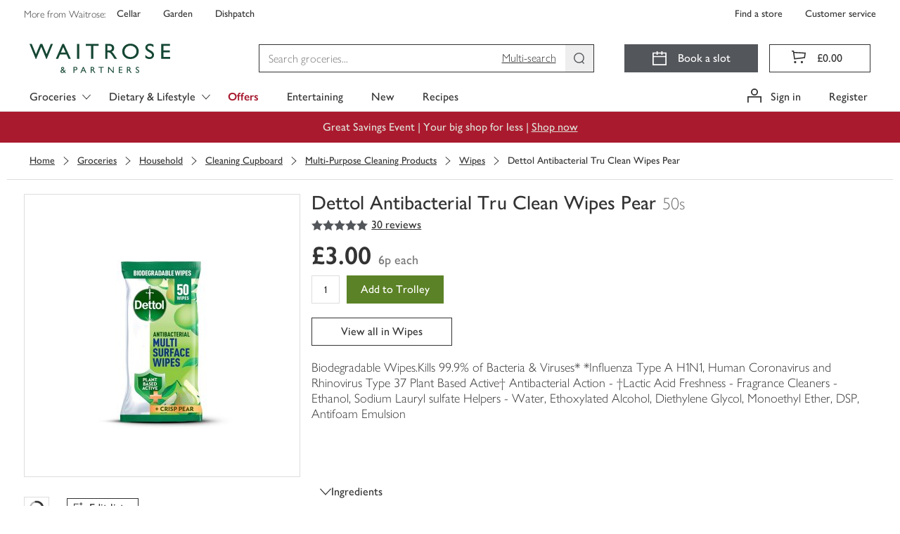

--- FILE ---
content_type: text/css
request_url: https://www.waitrose.com/ecom/assets/mfe/browse/_next/static/css/4f52e1d8d1a8cdc4.css
body_size: 10249
content:
/*! normalize.css v8.0.0 | MIT License | github.com/necolas/normalize.css */html{line-height:1.15;-webkit-text-size-adjust:100%}body{margin:0}h1{font-size:2em;margin:.67em 0}hr{box-sizing:initial;height:0;overflow:visible}pre{font-family:monospace,monospace;font-size:1em}a{background-color:rgba(0,0,0,0)}abbr[title]{border-bottom:none;text-decoration:underline;-webkit-text-decoration:underline dotted;text-decoration:underline dotted}b,strong{font-weight:bolder}code,kbd,samp{font-family:monospace,monospace;font-size:1em}small{font-size:80%}sub,sup{font-size:75%;line-height:0;position:relative;vertical-align:initial}sub{bottom:-.25em}sup{top:-.5em}img{border-style:none}button,input,optgroup,select,textarea{font-family:inherit;font-size:100%;line-height:1.15;margin:0}button,input{overflow:visible}button,select{text-transform:none}[type=button],[type=reset],[type=submit],button{-webkit-appearance:button}[type=button]::-moz-focus-inner,[type=reset]::-moz-focus-inner,[type=submit]::-moz-focus-inner,button::-moz-focus-inner{border-style:none;padding:0}[type=button]:-moz-focusring,[type=reset]:-moz-focusring,[type=submit]:-moz-focusring,button:-moz-focusring{outline:1px dotted ButtonText}fieldset{padding:.35em .75em .625em}legend{box-sizing:border-box;color:inherit;display:table;max-width:100%;padding:0;white-space:normal}progress{vertical-align:initial}textarea{overflow:auto}[type=checkbox],[type=radio]{box-sizing:border-box;padding:0}[type=number]::-webkit-inner-spin-button,[type=number]::-webkit-outer-spin-button{height:auto}[type=search]{-webkit-appearance:textfield;outline-offset:-2px}[type=search]::-webkit-search-decoration{-webkit-appearance:none}::-webkit-file-upload-button{-webkit-appearance:button;font:inherit}details{display:block}summary{display:list-item}[hidden],template{display:none}*,:after,:before{box-sizing:border-box}html{-webkit-tap-highlight-color:rgba(0,0,0,0)}body{font-family:Waitrose;font-size:16px;line-height:1.25;color:#333;background-color:#fff}body:before{content:"xs";display:none}@media(min-width:544px){body:before{content:"sm"}}@media(min-width:768px){body:before{content:"md"}}@media(min-width:992px){body:before{content:"lg"}}@media(min-width:1260px){body:before{content:"xl"}}@media(min-width:1520px){body:before{content:"xxl"}}button,input,select,textarea{font-family:inherit;font-size:inherit;line-height:inherit;color:inherit}a{color:#333;text-decoration:none}a.\:focus,a.\:hover,a:focus,a:hover{color:#333;text-decoration:underline}a.\:focus,a:focus{outline:thin dotted;outline-offset:-2px}figure{margin:0}img{vertical-align:middle}hr{margin-top:20px;margin-bottom:20px;border:0;border-top:1px solid #ddd}.sr-only{position:absolute;width:1px;height:1px;padding:0;margin:0;overflow:hidden;clip:rect(0,0,0,0);border:0}.sr-only-focusable.\:active,.sr-only-focusable.\:focus,.sr-only-focusable:active,.sr-only-focusable:focus{position:static;width:auto;height:auto;margin:0;overflow:visible;clip:auto}[role=button]{cursor:pointer}.container-fluid{padding-right:16px;padding-left:16px;margin-right:auto;margin-left:auto;max-width:1260px!important;width:100%}.container-fluid:after,.container-fluid:before{content:" ";display:table;width:0}.container-fluid:after{clear:both}@media(min-width:992px){.container-fluid{padding-right:32px;padding-left:32px}}.container-fluid--flex:after{display:none}.row{margin-right:-8px;margin-left:-8px}.row:after,.row:before{content:" ";display:table;width:0}.row:after{clear:both}.container--flex .row{display:flex;flex-wrap:wrap}.container--flex .row:after{display:none}[class^=col-]{flex:0 0 100%;float:none}.col-lg-10of10,.col-lg-10of11,.col-lg-10of12,.col-lg-11of11,.col-lg-11of12,.col-lg-12of12,.col-lg-1of1,.col-lg-1of10,.col-lg-1of11,.col-lg-1of12,.col-lg-1of2,.col-lg-1of3,.col-lg-1of4,.col-lg-1of5,.col-lg-1of6,.col-lg-1of7,.col-lg-1of8,.col-lg-1of9,.col-lg-2of10,.col-lg-2of11,.col-lg-2of12,.col-lg-2of2,.col-lg-2of3,.col-lg-2of4,.col-lg-2of5,.col-lg-2of6,.col-lg-2of7,.col-lg-2of8,.col-lg-2of9,.col-lg-3of10,.col-lg-3of11,.col-lg-3of12,.col-lg-3of3,.col-lg-3of4,.col-lg-3of5,.col-lg-3of6,.col-lg-3of7,.col-lg-3of8,.col-lg-3of9,.col-lg-4of10,.col-lg-4of11,.col-lg-4of12,.col-lg-4of4,.col-lg-4of5,.col-lg-4of6,.col-lg-4of7,.col-lg-4of8,.col-lg-4of9,.col-lg-5of10,.col-lg-5of11,.col-lg-5of12,.col-lg-5of5,.col-lg-5of6,.col-lg-5of7,.col-lg-5of8,.col-lg-5of9,.col-lg-6of10,.col-lg-6of11,.col-lg-6of12,.col-lg-6of6,.col-lg-6of7,.col-lg-6of8,.col-lg-6of9,.col-lg-7of10,.col-lg-7of11,.col-lg-7of12,.col-lg-7of7,.col-lg-7of8,.col-lg-7of9,.col-lg-8of10,.col-lg-8of11,.col-lg-8of12,.col-lg-8of8,.col-lg-8of9,.col-lg-9of10,.col-lg-9of11,.col-lg-9of12,.col-lg-9of9,.col-md-10of10,.col-md-10of11,.col-md-10of12,.col-md-11of11,.col-md-11of12,.col-md-12of12,.col-md-1of1,.col-md-1of10,.col-md-1of11,.col-md-1of12,.col-md-1of2,.col-md-1of3,.col-md-1of4,.col-md-1of5,.col-md-1of6,.col-md-1of7,.col-md-1of8,.col-md-1of9,.col-md-2of10,.col-md-2of11,.col-md-2of12,.col-md-2of2,.col-md-2of3,.col-md-2of4,.col-md-2of5,.col-md-2of6,.col-md-2of7,.col-md-2of8,.col-md-2of9,.col-md-3of10,.col-md-3of11,.col-md-3of12,.col-md-3of3,.col-md-3of4,.col-md-3of5,.col-md-3of6,.col-md-3of7,.col-md-3of8,.col-md-3of9,.col-md-4of10,.col-md-4of11,.col-md-4of12,.col-md-4of4,.col-md-4of5,.col-md-4of6,.col-md-4of7,.col-md-4of8,.col-md-4of9,.col-md-5of10,.col-md-5of11,.col-md-5of12,.col-md-5of5,.col-md-5of6,.col-md-5of7,.col-md-5of8,.col-md-5of9,.col-md-6of10,.col-md-6of11,.col-md-6of12,.col-md-6of6,.col-md-6of7,.col-md-6of8,.col-md-6of9,.col-md-7of10,.col-md-7of11,.col-md-7of12,.col-md-7of7,.col-md-7of8,.col-md-7of9,.col-md-8of10,.col-md-8of11,.col-md-8of12,.col-md-8of8,.col-md-8of9,.col-md-9of10,.col-md-9of11,.col-md-9of12,.col-md-9of9,.col-sm-10of10,.col-sm-10of11,.col-sm-10of12,.col-sm-11of11,.col-sm-11of12,.col-sm-12of12,.col-sm-1of1,.col-sm-1of10,.col-sm-1of11,.col-sm-1of12,.col-sm-1of2,.col-sm-1of3,.col-sm-1of4,.col-sm-1of5,.col-sm-1of6,.col-sm-1of7,.col-sm-1of8,.col-sm-1of9,.col-sm-2of10,.col-sm-2of11,.col-sm-2of12,.col-sm-2of2,.col-sm-2of3,.col-sm-2of4,.col-sm-2of5,.col-sm-2of6,.col-sm-2of7,.col-sm-2of8,.col-sm-2of9,.col-sm-3of10,.col-sm-3of11,.col-sm-3of12,.col-sm-3of3,.col-sm-3of4,.col-sm-3of5,.col-sm-3of6,.col-sm-3of7,.col-sm-3of8,.col-sm-3of9,.col-sm-4of10,.col-sm-4of11,.col-sm-4of12,.col-sm-4of4,.col-sm-4of5,.col-sm-4of6,.col-sm-4of7,.col-sm-4of8,.col-sm-4of9,.col-sm-5of10,.col-sm-5of11,.col-sm-5of12,.col-sm-5of5,.col-sm-5of6,.col-sm-5of7,.col-sm-5of8,.col-sm-5of9,.col-sm-6of10,.col-sm-6of11,.col-sm-6of12,.col-sm-6of6,.col-sm-6of7,.col-sm-6of8,.col-sm-6of9,.col-sm-7of10,.col-sm-7of11,.col-sm-7of12,.col-sm-7of7,.col-sm-7of8,.col-sm-7of9,.col-sm-8of10,.col-sm-8of11,.col-sm-8of12,.col-sm-8of8,.col-sm-8of9,.col-sm-9of10,.col-sm-9of11,.col-sm-9of12,.col-sm-9of9,.col-xl-10of10,.col-xl-10of11,.col-xl-10of12,.col-xl-11of11,.col-xl-11of12,.col-xl-12of12,.col-xl-1of1,.col-xl-1of10,.col-xl-1of11,.col-xl-1of12,.col-xl-1of2,.col-xl-1of3,.col-xl-1of4,.col-xl-1of5,.col-xl-1of6,.col-xl-1of7,.col-xl-1of8,.col-xl-1of9,.col-xl-2of10,.col-xl-2of11,.col-xl-2of12,.col-xl-2of2,.col-xl-2of3,.col-xl-2of4,.col-xl-2of5,.col-xl-2of6,.col-xl-2of7,.col-xl-2of8,.col-xl-2of9,.col-xl-3of10,.col-xl-3of11,.col-xl-3of12,.col-xl-3of3,.col-xl-3of4,.col-xl-3of5,.col-xl-3of6,.col-xl-3of7,.col-xl-3of8,.col-xl-3of9,.col-xl-4of10,.col-xl-4of11,.col-xl-4of12,.col-xl-4of4,.col-xl-4of5,.col-xl-4of6,.col-xl-4of7,.col-xl-4of8,.col-xl-4of9,.col-xl-5of10,.col-xl-5of11,.col-xl-5of12,.col-xl-5of5,.col-xl-5of6,.col-xl-5of7,.col-xl-5of8,.col-xl-5of9,.col-xl-6of10,.col-xl-6of11,.col-xl-6of12,.col-xl-6of6,.col-xl-6of7,.col-xl-6of8,.col-xl-6of9,.col-xl-7of10,.col-xl-7of11,.col-xl-7of12,.col-xl-7of7,.col-xl-7of8,.col-xl-7of9,.col-xl-8of10,.col-xl-8of11,.col-xl-8of12,.col-xl-8of8,.col-xl-8of9,.col-xl-9of10,.col-xl-9of11,.col-xl-9of12,.col-xl-9of9,.col-xs-10of10,.col-xs-10of11,.col-xs-10of12,.col-xs-11of11,.col-xs-11of12,.col-xs-12of12,.col-xs-1of1,.col-xs-1of10,.col-xs-1of11,.col-xs-1of12,.col-xs-1of2,.col-xs-1of3,.col-xs-1of4,.col-xs-1of5,.col-xs-1of6,.col-xs-1of7,.col-xs-1of8,.col-xs-1of9,.col-xs-2of10,.col-xs-2of11,.col-xs-2of12,.col-xs-2of2,.col-xs-2of3,.col-xs-2of4,.col-xs-2of5,.col-xs-2of6,.col-xs-2of7,.col-xs-2of8,.col-xs-2of9,.col-xs-3of10,.col-xs-3of11,.col-xs-3of12,.col-xs-3of3,.col-xs-3of4,.col-xs-3of5,.col-xs-3of6,.col-xs-3of7,.col-xs-3of8,.col-xs-3of9,.col-xs-4of10,.col-xs-4of11,.col-xs-4of12,.col-xs-4of4,.col-xs-4of5,.col-xs-4of6,.col-xs-4of7,.col-xs-4of8,.col-xs-4of9,.col-xs-5of10,.col-xs-5of11,.col-xs-5of12,.col-xs-5of5,.col-xs-5of6,.col-xs-5of7,.col-xs-5of8,.col-xs-5of9,.col-xs-6of10,.col-xs-6of11,.col-xs-6of12,.col-xs-6of6,.col-xs-6of7,.col-xs-6of8,.col-xs-6of9,.col-xs-7of10,.col-xs-7of11,.col-xs-7of12,.col-xs-7of7,.col-xs-7of8,.col-xs-7of9,.col-xs-8of10,.col-xs-8of11,.col-xs-8of12,.col-xs-8of8,.col-xs-8of9,.col-xs-9of10,.col-xs-9of11,.col-xs-9of12,.col-xs-9of9,.col-xxl-10of10,.col-xxl-10of11,.col-xxl-10of12,.col-xxl-11of11,.col-xxl-11of12,.col-xxl-12of12,.col-xxl-1of1,.col-xxl-1of10,.col-xxl-1of11,.col-xxl-1of12,.col-xxl-1of2,.col-xxl-1of3,.col-xxl-1of4,.col-xxl-1of5,.col-xxl-1of6,.col-xxl-1of7,.col-xxl-1of8,.col-xxl-1of9,.col-xxl-2of10,.col-xxl-2of11,.col-xxl-2of12,.col-xxl-2of2,.col-xxl-2of3,.col-xxl-2of4,.col-xxl-2of5,.col-xxl-2of6,.col-xxl-2of7,.col-xxl-2of8,.col-xxl-2of9,.col-xxl-3of10,.col-xxl-3of11,.col-xxl-3of12,.col-xxl-3of3,.col-xxl-3of4,.col-xxl-3of5,.col-xxl-3of6,.col-xxl-3of7,.col-xxl-3of8,.col-xxl-3of9,.col-xxl-4of10,.col-xxl-4of11,.col-xxl-4of12,.col-xxl-4of4,.col-xxl-4of5,.col-xxl-4of6,.col-xxl-4of7,.col-xxl-4of8,.col-xxl-4of9,.col-xxl-5of10,.col-xxl-5of11,.col-xxl-5of12,.col-xxl-5of5,.col-xxl-5of6,.col-xxl-5of7,.col-xxl-5of8,.col-xxl-5of9,.col-xxl-6of10,.col-xxl-6of11,.col-xxl-6of12,.col-xxl-6of6,.col-xxl-6of7,.col-xxl-6of8,.col-xxl-6of9,.col-xxl-7of10,.col-xxl-7of11,.col-xxl-7of12,.col-xxl-7of7,.col-xxl-7of8,.col-xxl-7of9,.col-xxl-8of10,.col-xxl-8of11,.col-xxl-8of12,.col-xxl-8of8,.col-xxl-8of9,.col-xxl-9of10,.col-xxl-9of11,.col-xxl-9of12,.col-xxl-9of9{min-height:1px;padding-right:8px;padding-left:8px;position:relative}.container--flex .col-xs-first{order:-1}.container--flex .col-xs-last{order:1}.container--flex .col-xs-top{align-self:flex-start}.container--flex .col-xs-center{align-self:center}.container--flex .col-xs-bottom{align-self:flex-end}.container--flex .row-xs-top{align-items:flex-start}.container--flex .row-xs-center{align-items:center}.container--flex .row-xs-bottom{align-items:flex-end}@media(max-width:543px){.col-xs-hide{display:none}}.col-xs-push-0of1{left:auto}.col-xs-pull-0of1{right:auto}.col-xs-offset-0of1{margin-left:0}.col-xs-1of1{float:left;width:100%}.container--flex .col-xs-1of1{flex:0 0 auto;float:none}.col-xs-push-0of2{left:auto}.col-xs-pull-0of2{right:auto}.col-xs-offset-0of2{margin-left:0}.col-xs-1of2{float:left;width:50%}.container--flex .col-xs-1of2{flex:0 0 auto;float:none}.col-xs-push-1of2{left:50%}.col-xs-pull-1of2{right:50%}.col-xs-offset-1of2{margin-left:50%}.col-xs-2of2{float:left;width:100%}.container--flex .col-xs-2of2{flex:0 0 auto;float:none}.col-xs-push-0of3{left:auto}.col-xs-pull-0of3{right:auto}.col-xs-offset-0of3{margin-left:0}.col-xs-1of3{float:left;width:33.3333333333%}.container--flex .col-xs-1of3{flex:0 0 auto;float:none}.col-xs-push-1of3{left:33.3333333333%}.col-xs-pull-1of3{right:33.3333333333%}.col-xs-offset-1of3{margin-left:33.3333333333%}.col-xs-2of3{float:left;width:66.6666666667%}.container--flex .col-xs-2of3{flex:0 0 auto;float:none}.col-xs-push-2of3{left:66.6666666667%}.col-xs-pull-2of3{right:66.6666666667%}.col-xs-offset-2of3{margin-left:66.6666666667%}.col-xs-3of3{float:left;width:100%}.container--flex .col-xs-3of3{flex:0 0 auto;float:none}.col-xs-push-0of4{left:auto}.col-xs-pull-0of4{right:auto}.col-xs-offset-0of4{margin-left:0}.col-xs-1of4{float:left;width:25%}.container--flex .col-xs-1of4{flex:0 0 auto;float:none}.col-xs-push-1of4{left:25%}.col-xs-pull-1of4{right:25%}.col-xs-offset-1of4{margin-left:25%}.col-xs-2of4{float:left;width:50%}.container--flex .col-xs-2of4{flex:0 0 auto;float:none}.col-xs-push-2of4{left:50%}.col-xs-pull-2of4{right:50%}.col-xs-offset-2of4{margin-left:50%}.col-xs-3of4{float:left;width:75%}.container--flex .col-xs-3of4{flex:0 0 auto;float:none}.col-xs-push-3of4{left:75%}.col-xs-pull-3of4{right:75%}.col-xs-offset-3of4{margin-left:75%}.col-xs-4of4{float:left;width:100%}.container--flex .col-xs-4of4{flex:0 0 auto;float:none}.col-xs-push-0of5{left:auto}.col-xs-pull-0of5{right:auto}.col-xs-offset-0of5{margin-left:0}.col-xs-1of5{float:left;width:20%}.container--flex .col-xs-1of5{flex:0 0 auto;float:none}.col-xs-push-1of5{left:20%}.col-xs-pull-1of5{right:20%}.col-xs-offset-1of5{margin-left:20%}.col-xs-2of5{float:left;width:40%}.container--flex .col-xs-2of5{flex:0 0 auto;float:none}.col-xs-push-2of5{left:40%}.col-xs-pull-2of5{right:40%}.col-xs-offset-2of5{margin-left:40%}.col-xs-3of5{float:left;width:60%}.container--flex .col-xs-3of5{flex:0 0 auto;float:none}.col-xs-push-3of5{left:60%}.col-xs-pull-3of5{right:60%}.col-xs-offset-3of5{margin-left:60%}.col-xs-4of5{float:left;width:80%}.container--flex .col-xs-4of5{flex:0 0 auto;float:none}.col-xs-push-4of5{left:80%}.col-xs-pull-4of5{right:80%}.col-xs-offset-4of5{margin-left:80%}.col-xs-5of5{float:left;width:100%}.container--flex .col-xs-5of5{flex:0 0 auto;float:none}.col-xs-push-0of6{left:auto}.col-xs-pull-0of6{right:auto}.col-xs-offset-0of6{margin-left:0}.col-xs-1of6{float:left;width:16.6666666667%}.container--flex .col-xs-1of6{flex:0 0 auto;float:none}.col-xs-push-1of6{left:16.6666666667%}.col-xs-pull-1of6{right:16.6666666667%}.col-xs-offset-1of6{margin-left:16.6666666667%}.col-xs-2of6{float:left;width:33.3333333333%}.container--flex .col-xs-2of6{flex:0 0 auto;float:none}.col-xs-push-2of6{left:33.3333333333%}.col-xs-pull-2of6{right:33.3333333333%}.col-xs-offset-2of6{margin-left:33.3333333333%}.col-xs-3of6{float:left;width:50%}.container--flex .col-xs-3of6{flex:0 0 auto;float:none}.col-xs-push-3of6{left:50%}.col-xs-pull-3of6{right:50%}.col-xs-offset-3of6{margin-left:50%}.col-xs-4of6{float:left;width:66.6666666667%}.container--flex .col-xs-4of6{flex:0 0 auto;float:none}.col-xs-push-4of6{left:66.6666666667%}.col-xs-pull-4of6{right:66.6666666667%}.col-xs-offset-4of6{margin-left:66.6666666667%}.col-xs-5of6{float:left;width:83.3333333333%}.container--flex .col-xs-5of6{flex:0 0 auto;float:none}.col-xs-push-5of6{left:83.3333333333%}.col-xs-pull-5of6{right:83.3333333333%}.col-xs-offset-5of6{margin-left:83.3333333333%}.col-xs-6of6{float:left;width:100%}.container--flex .col-xs-6of6{flex:0 0 auto;float:none}.col-xs-push-0of7{left:auto}.col-xs-pull-0of7{right:auto}.col-xs-offset-0of7{margin-left:0}.col-xs-1of7{float:left;width:14.2857142857%}.container--flex .col-xs-1of7{flex:0 0 auto;float:none}.col-xs-push-1of7{left:14.2857142857%}.col-xs-pull-1of7{right:14.2857142857%}.col-xs-offset-1of7{margin-left:14.2857142857%}.col-xs-2of7{float:left;width:28.5714285714%}.container--flex .col-xs-2of7{flex:0 0 auto;float:none}.col-xs-push-2of7{left:28.5714285714%}.col-xs-pull-2of7{right:28.5714285714%}.col-xs-offset-2of7{margin-left:28.5714285714%}.col-xs-3of7{float:left;width:42.8571428571%}.container--flex .col-xs-3of7{flex:0 0 auto;float:none}.col-xs-push-3of7{left:42.8571428571%}.col-xs-pull-3of7{right:42.8571428571%}.col-xs-offset-3of7{margin-left:42.8571428571%}.col-xs-4of7{float:left;width:57.1428571429%}.container--flex .col-xs-4of7{flex:0 0 auto;float:none}.col-xs-push-4of7{left:57.1428571429%}.col-xs-pull-4of7{right:57.1428571429%}.col-xs-offset-4of7{margin-left:57.1428571429%}.col-xs-5of7{float:left;width:71.4285714286%}.container--flex .col-xs-5of7{flex:0 0 auto;float:none}.col-xs-push-5of7{left:71.4285714286%}.col-xs-pull-5of7{right:71.4285714286%}.col-xs-offset-5of7{margin-left:71.4285714286%}.col-xs-6of7{float:left;width:85.7142857143%}.container--flex .col-xs-6of7{flex:0 0 auto;float:none}.col-xs-push-6of7{left:85.7142857143%}.col-xs-pull-6of7{right:85.7142857143%}.col-xs-offset-6of7{margin-left:85.7142857143%}.col-xs-7of7{float:left;width:100%}.container--flex .col-xs-7of7{flex:0 0 auto;float:none}.col-xs-push-0of8{left:auto}.col-xs-pull-0of8{right:auto}.col-xs-offset-0of8{margin-left:0}.col-xs-1of8{float:left;width:12.5%}.container--flex .col-xs-1of8{flex:0 0 auto;float:none}.col-xs-push-1of8{left:12.5%}.col-xs-pull-1of8{right:12.5%}.col-xs-offset-1of8{margin-left:12.5%}.col-xs-2of8{float:left;width:25%}.container--flex .col-xs-2of8{flex:0 0 auto;float:none}.col-xs-push-2of8{left:25%}.col-xs-pull-2of8{right:25%}.col-xs-offset-2of8{margin-left:25%}.col-xs-3of8{float:left;width:37.5%}.container--flex .col-xs-3of8{flex:0 0 auto;float:none}.col-xs-push-3of8{left:37.5%}.col-xs-pull-3of8{right:37.5%}.col-xs-offset-3of8{margin-left:37.5%}.col-xs-4of8{float:left;width:50%}.container--flex .col-xs-4of8{flex:0 0 auto;float:none}.col-xs-push-4of8{left:50%}.col-xs-pull-4of8{right:50%}.col-xs-offset-4of8{margin-left:50%}.col-xs-5of8{float:left;width:62.5%}.container--flex .col-xs-5of8{flex:0 0 auto;float:none}.col-xs-push-5of8{left:62.5%}.col-xs-pull-5of8{right:62.5%}.col-xs-offset-5of8{margin-left:62.5%}.col-xs-6of8{float:left;width:75%}.container--flex .col-xs-6of8{flex:0 0 auto;float:none}.col-xs-push-6of8{left:75%}.col-xs-pull-6of8{right:75%}.col-xs-offset-6of8{margin-left:75%}.col-xs-7of8{float:left;width:87.5%}.container--flex .col-xs-7of8{flex:0 0 auto;float:none}.col-xs-push-7of8{left:87.5%}.col-xs-pull-7of8{right:87.5%}.col-xs-offset-7of8{margin-left:87.5%}.col-xs-8of8{float:left;width:100%}.container--flex .col-xs-8of8{flex:0 0 auto;float:none}.col-xs-push-0of9{left:auto}.col-xs-pull-0of9{right:auto}.col-xs-offset-0of9{margin-left:0}.col-xs-1of9{float:left;width:11.1111111111%}.container--flex .col-xs-1of9{flex:0 0 auto;float:none}.col-xs-push-1of9{left:11.1111111111%}.col-xs-pull-1of9{right:11.1111111111%}.col-xs-offset-1of9{margin-left:11.1111111111%}.col-xs-2of9{float:left;width:22.2222222222%}.container--flex .col-xs-2of9{flex:0 0 auto;float:none}.col-xs-push-2of9{left:22.2222222222%}.col-xs-pull-2of9{right:22.2222222222%}.col-xs-offset-2of9{margin-left:22.2222222222%}.col-xs-3of9{float:left;width:33.3333333333%}.container--flex .col-xs-3of9{flex:0 0 auto;float:none}.col-xs-push-3of9{left:33.3333333333%}.col-xs-pull-3of9{right:33.3333333333%}.col-xs-offset-3of9{margin-left:33.3333333333%}.col-xs-4of9{float:left;width:44.4444444444%}.container--flex .col-xs-4of9{flex:0 0 auto;float:none}.col-xs-push-4of9{left:44.4444444444%}.col-xs-pull-4of9{right:44.4444444444%}.col-xs-offset-4of9{margin-left:44.4444444444%}.col-xs-5of9{float:left;width:55.5555555556%}.container--flex .col-xs-5of9{flex:0 0 auto;float:none}.col-xs-push-5of9{left:55.5555555556%}.col-xs-pull-5of9{right:55.5555555556%}.col-xs-offset-5of9{margin-left:55.5555555556%}.col-xs-6of9{float:left;width:66.6666666667%}.container--flex .col-xs-6of9{flex:0 0 auto;float:none}.col-xs-push-6of9{left:66.6666666667%}.col-xs-pull-6of9{right:66.6666666667%}.col-xs-offset-6of9{margin-left:66.6666666667%}.col-xs-7of9{float:left;width:77.7777777778%}.container--flex .col-xs-7of9{flex:0 0 auto;float:none}.col-xs-push-7of9{left:77.7777777778%}.col-xs-pull-7of9{right:77.7777777778%}.col-xs-offset-7of9{margin-left:77.7777777778%}.col-xs-8of9{float:left;width:88.8888888889%}.container--flex .col-xs-8of9{flex:0 0 auto;float:none}.col-xs-push-8of9{left:88.8888888889%}.col-xs-pull-8of9{right:88.8888888889%}.col-xs-offset-8of9{margin-left:88.8888888889%}.col-xs-9of9{float:left;width:100%}.container--flex .col-xs-9of9{flex:0 0 auto;float:none}.col-xs-push-0of10{left:auto}.col-xs-pull-0of10{right:auto}.col-xs-offset-0of10{margin-left:0}.col-xs-1of10{float:left;width:10%}.container--flex .col-xs-1of10{flex:0 0 auto;float:none}.col-xs-push-1of10{left:10%}.col-xs-pull-1of10{right:10%}.col-xs-offset-1of10{margin-left:10%}.col-xs-2of10{float:left;width:20%}.container--flex .col-xs-2of10{flex:0 0 auto;float:none}.col-xs-push-2of10{left:20%}.col-xs-pull-2of10{right:20%}.col-xs-offset-2of10{margin-left:20%}.col-xs-3of10{float:left;width:30%}.container--flex .col-xs-3of10{flex:0 0 auto;float:none}.col-xs-push-3of10{left:30%}.col-xs-pull-3of10{right:30%}.col-xs-offset-3of10{margin-left:30%}.col-xs-4of10{float:left;width:40%}.container--flex .col-xs-4of10{flex:0 0 auto;float:none}.col-xs-push-4of10{left:40%}.col-xs-pull-4of10{right:40%}.col-xs-offset-4of10{margin-left:40%}.col-xs-5of10{float:left;width:50%}.container--flex .col-xs-5of10{flex:0 0 auto;float:none}.col-xs-push-5of10{left:50%}.col-xs-pull-5of10{right:50%}.col-xs-offset-5of10{margin-left:50%}.col-xs-6of10{float:left;width:60%}.container--flex .col-xs-6of10{flex:0 0 auto;float:none}.col-xs-push-6of10{left:60%}.col-xs-pull-6of10{right:60%}.col-xs-offset-6of10{margin-left:60%}.col-xs-7of10{float:left;width:70%}.container--flex .col-xs-7of10{flex:0 0 auto;float:none}.col-xs-push-7of10{left:70%}.col-xs-pull-7of10{right:70%}.col-xs-offset-7of10{margin-left:70%}.col-xs-8of10{float:left;width:80%}.container--flex .col-xs-8of10{flex:0 0 auto;float:none}.col-xs-push-8of10{left:80%}.col-xs-pull-8of10{right:80%}.col-xs-offset-8of10{margin-left:80%}.col-xs-9of10{float:left;width:90%}.container--flex .col-xs-9of10{flex:0 0 auto;float:none}.col-xs-push-9of10{left:90%}.col-xs-pull-9of10{right:90%}.col-xs-offset-9of10{margin-left:90%}.col-xs-10of10{float:left;width:100%}.container--flex .col-xs-10of10{flex:0 0 auto;float:none}.col-xs-push-0of11{left:auto}.col-xs-pull-0of11{right:auto}.col-xs-offset-0of11{margin-left:0}.col-xs-1of11{float:left;width:9.0909090909%}.container--flex .col-xs-1of11{flex:0 0 auto;float:none}.col-xs-push-1of11{left:9.0909090909%}.col-xs-pull-1of11{right:9.0909090909%}.col-xs-offset-1of11{margin-left:9.0909090909%}.col-xs-2of11{float:left;width:18.1818181818%}.container--flex .col-xs-2of11{flex:0 0 auto;float:none}.col-xs-push-2of11{left:18.1818181818%}.col-xs-pull-2of11{right:18.1818181818%}.col-xs-offset-2of11{margin-left:18.1818181818%}.col-xs-3of11{float:left;width:27.2727272727%}.container--flex .col-xs-3of11{flex:0 0 auto;float:none}.col-xs-push-3of11{left:27.2727272727%}.col-xs-pull-3of11{right:27.2727272727%}.col-xs-offset-3of11{margin-left:27.2727272727%}.col-xs-4of11{float:left;width:36.3636363636%}.container--flex .col-xs-4of11{flex:0 0 auto;float:none}.col-xs-push-4of11{left:36.3636363636%}.col-xs-pull-4of11{right:36.3636363636%}.col-xs-offset-4of11{margin-left:36.3636363636%}.col-xs-5of11{float:left;width:45.4545454545%}.container--flex .col-xs-5of11{flex:0 0 auto;float:none}.col-xs-push-5of11{left:45.4545454545%}.col-xs-pull-5of11{right:45.4545454545%}.col-xs-offset-5of11{margin-left:45.4545454545%}.col-xs-6of11{float:left;width:54.5454545455%}.container--flex .col-xs-6of11{flex:0 0 auto;float:none}.col-xs-push-6of11{left:54.5454545455%}.col-xs-pull-6of11{right:54.5454545455%}.col-xs-offset-6of11{margin-left:54.5454545455%}.col-xs-7of11{float:left;width:63.6363636364%}.container--flex .col-xs-7of11{flex:0 0 auto;float:none}.col-xs-push-7of11{left:63.6363636364%}.col-xs-pull-7of11{right:63.6363636364%}.col-xs-offset-7of11{margin-left:63.6363636364%}.col-xs-8of11{float:left;width:72.7272727273%}.container--flex .col-xs-8of11{flex:0 0 auto;float:none}.col-xs-push-8of11{left:72.7272727273%}.col-xs-pull-8of11{right:72.7272727273%}.col-xs-offset-8of11{margin-left:72.7272727273%}.col-xs-9of11{float:left;width:81.8181818182%}.container--flex .col-xs-9of11{flex:0 0 auto;float:none}.col-xs-push-9of11{left:81.8181818182%}.col-xs-pull-9of11{right:81.8181818182%}.col-xs-offset-9of11{margin-left:81.8181818182%}.col-xs-10of11{float:left;width:90.9090909091%}.container--flex .col-xs-10of11{flex:0 0 auto;float:none}.col-xs-push-10of11{left:90.9090909091%}.col-xs-pull-10of11{right:90.9090909091%}.col-xs-offset-10of11{margin-left:90.9090909091%}.col-xs-11of11{float:left;width:100%}.container--flex .col-xs-11of11{flex:0 0 auto;float:none}.col-xs-push-0of12{left:auto}.col-xs-pull-0of12{right:auto}.col-xs-offset-0of12{margin-left:0}.col-xs-1of12{float:left;width:8.3333333333%}.container--flex .col-xs-1of12{flex:0 0 auto;float:none}.col-xs-push-1of12{left:8.3333333333%}.col-xs-pull-1of12{right:8.3333333333%}.col-xs-offset-1of12{margin-left:8.3333333333%}.col-xs-2of12{float:left;width:16.6666666667%}.container--flex .col-xs-2of12{flex:0 0 auto;float:none}.col-xs-push-2of12{left:16.6666666667%}.col-xs-pull-2of12{right:16.6666666667%}.col-xs-offset-2of12{margin-left:16.6666666667%}.col-xs-3of12{float:left;width:25%}.container--flex .col-xs-3of12{flex:0 0 auto;float:none}.col-xs-push-3of12{left:25%}.col-xs-pull-3of12{right:25%}.col-xs-offset-3of12{margin-left:25%}.col-xs-4of12{float:left;width:33.3333333333%}.container--flex .col-xs-4of12{flex:0 0 auto;float:none}.col-xs-push-4of12{left:33.3333333333%}.col-xs-pull-4of12{right:33.3333333333%}.col-xs-offset-4of12{margin-left:33.3333333333%}.col-xs-5of12{float:left;width:41.6666666667%}.container--flex .col-xs-5of12{flex:0 0 auto;float:none}.col-xs-push-5of12{left:41.6666666667%}.col-xs-pull-5of12{right:41.6666666667%}.col-xs-offset-5of12{margin-left:41.6666666667%}.col-xs-6of12{float:left;width:50%}.container--flex .col-xs-6of12{flex:0 0 auto;float:none}.col-xs-push-6of12{left:50%}.col-xs-pull-6of12{right:50%}.col-xs-offset-6of12{margin-left:50%}.col-xs-7of12{float:left;width:58.3333333333%}.container--flex .col-xs-7of12{flex:0 0 auto;float:none}.col-xs-push-7of12{left:58.3333333333%}.col-xs-pull-7of12{right:58.3333333333%}.col-xs-offset-7of12{margin-left:58.3333333333%}.col-xs-8of12{float:left;width:66.6666666667%}.container--flex .col-xs-8of12{flex:0 0 auto;float:none}.col-xs-push-8of12{left:66.6666666667%}.col-xs-pull-8of12{right:66.6666666667%}.col-xs-offset-8of12{margin-left:66.6666666667%}.col-xs-9of12{float:left;width:75%}.container--flex .col-xs-9of12{flex:0 0 auto;float:none}.col-xs-push-9of12{left:75%}.col-xs-pull-9of12{right:75%}.col-xs-offset-9of12{margin-left:75%}.col-xs-10of12{float:left;width:83.3333333333%}.container--flex .col-xs-10of12{flex:0 0 auto;float:none}.col-xs-push-10of12{left:83.3333333333%}.col-xs-pull-10of12{right:83.3333333333%}.col-xs-offset-10of12{margin-left:83.3333333333%}.col-xs-11of12{float:left;width:91.6666666667%}.container--flex .col-xs-11of12{flex:0 0 auto;float:none}.col-xs-push-11of12{left:91.6666666667%}.col-xs-pull-11of12{right:91.6666666667%}.col-xs-offset-11of12{margin-left:91.6666666667%}.col-xs-12of12{float:left;width:100%}.container--flex .col-xs-12of12{flex:0 0 auto;float:none}.container--flex .col-sm-first{order:-1}.container--flex .col-sm-last{order:1}.container--flex .col-sm-top{align-self:flex-start}.container--flex .col-sm-center{align-self:center}.container--flex .col-sm-bottom{align-self:flex-end}.container--flex .row-sm-top{align-items:flex-start}.container--flex .row-sm-center{align-items:center}.container--flex .row-sm-bottom{align-items:flex-end}@media(min-width:544px)and (min-width:544px)and (max-width:767px){.col-sm-hide{display:none}}@media(min-width:544px){.col-sm-push-0of1{left:auto}.col-sm-pull-0of1{right:auto}.col-sm-offset-0of1{margin-left:0}.col-sm-1of1{float:left;width:100%}.container--flex .col-sm-1of1{flex:0 0 auto;float:none}.col-sm-push-0of2{left:auto}.col-sm-pull-0of2{right:auto}.col-sm-offset-0of2{margin-left:0}.col-sm-1of2{float:left;width:50%}.container--flex .col-sm-1of2{flex:0 0 auto;float:none}.col-sm-push-1of2{left:50%}.col-sm-pull-1of2{right:50%}.col-sm-offset-1of2{margin-left:50%}.col-sm-2of2{float:left;width:100%}.container--flex .col-sm-2of2{flex:0 0 auto;float:none}.col-sm-push-0of3{left:auto}.col-sm-pull-0of3{right:auto}.col-sm-offset-0of3{margin-left:0}.col-sm-1of3{float:left;width:33.3333333333%}.container--flex .col-sm-1of3{flex:0 0 auto;float:none}.col-sm-push-1of3{left:33.3333333333%}.col-sm-pull-1of3{right:33.3333333333%}.col-sm-offset-1of3{margin-left:33.3333333333%}.col-sm-2of3{float:left;width:66.6666666667%}.container--flex .col-sm-2of3{flex:0 0 auto;float:none}.col-sm-push-2of3{left:66.6666666667%}.col-sm-pull-2of3{right:66.6666666667%}.col-sm-offset-2of3{margin-left:66.6666666667%}.col-sm-3of3{float:left;width:100%}.container--flex .col-sm-3of3{flex:0 0 auto;float:none}.col-sm-push-0of4{left:auto}.col-sm-pull-0of4{right:auto}.col-sm-offset-0of4{margin-left:0}.col-sm-1of4{float:left;width:25%}.container--flex .col-sm-1of4{flex:0 0 auto;float:none}.col-sm-push-1of4{left:25%}.col-sm-pull-1of4{right:25%}.col-sm-offset-1of4{margin-left:25%}.col-sm-2of4{float:left;width:50%}.container--flex .col-sm-2of4{flex:0 0 auto;float:none}.col-sm-push-2of4{left:50%}.col-sm-pull-2of4{right:50%}.col-sm-offset-2of4{margin-left:50%}.col-sm-3of4{float:left;width:75%}.container--flex .col-sm-3of4{flex:0 0 auto;float:none}.col-sm-push-3of4{left:75%}.col-sm-pull-3of4{right:75%}.col-sm-offset-3of4{margin-left:75%}.col-sm-4of4{float:left;width:100%}.container--flex .col-sm-4of4{flex:0 0 auto;float:none}.col-sm-push-0of5{left:auto}.col-sm-pull-0of5{right:auto}.col-sm-offset-0of5{margin-left:0}.col-sm-1of5{float:left;width:20%}.container--flex .col-sm-1of5{flex:0 0 auto;float:none}.col-sm-push-1of5{left:20%}.col-sm-pull-1of5{right:20%}.col-sm-offset-1of5{margin-left:20%}.col-sm-2of5{float:left;width:40%}.container--flex .col-sm-2of5{flex:0 0 auto;float:none}.col-sm-push-2of5{left:40%}.col-sm-pull-2of5{right:40%}.col-sm-offset-2of5{margin-left:40%}.col-sm-3of5{float:left;width:60%}.container--flex .col-sm-3of5{flex:0 0 auto;float:none}.col-sm-push-3of5{left:60%}.col-sm-pull-3of5{right:60%}.col-sm-offset-3of5{margin-left:60%}.col-sm-4of5{float:left;width:80%}.container--flex .col-sm-4of5{flex:0 0 auto;float:none}.col-sm-push-4of5{left:80%}.col-sm-pull-4of5{right:80%}.col-sm-offset-4of5{margin-left:80%}.col-sm-5of5{float:left;width:100%}.container--flex .col-sm-5of5{flex:0 0 auto;float:none}.col-sm-push-0of6{left:auto}.col-sm-pull-0of6{right:auto}.col-sm-offset-0of6{margin-left:0}.col-sm-1of6{float:left;width:16.6666666667%}.container--flex .col-sm-1of6{flex:0 0 auto;float:none}.col-sm-push-1of6{left:16.6666666667%}.col-sm-pull-1of6{right:16.6666666667%}.col-sm-offset-1of6{margin-left:16.6666666667%}.col-sm-2of6{float:left;width:33.3333333333%}.container--flex .col-sm-2of6{flex:0 0 auto;float:none}.col-sm-push-2of6{left:33.3333333333%}.col-sm-pull-2of6{right:33.3333333333%}.col-sm-offset-2of6{margin-left:33.3333333333%}.col-sm-3of6{float:left;width:50%}.container--flex .col-sm-3of6{flex:0 0 auto;float:none}.col-sm-push-3of6{left:50%}.col-sm-pull-3of6{right:50%}.col-sm-offset-3of6{margin-left:50%}.col-sm-4of6{float:left;width:66.6666666667%}.container--flex .col-sm-4of6{flex:0 0 auto;float:none}.col-sm-push-4of6{left:66.6666666667%}.col-sm-pull-4of6{right:66.6666666667%}.col-sm-offset-4of6{margin-left:66.6666666667%}.col-sm-5of6{float:left;width:83.3333333333%}.container--flex .col-sm-5of6{flex:0 0 auto;float:none}.col-sm-push-5of6{left:83.3333333333%}.col-sm-pull-5of6{right:83.3333333333%}.col-sm-offset-5of6{margin-left:83.3333333333%}.col-sm-6of6{float:left;width:100%}.container--flex .col-sm-6of6{flex:0 0 auto;float:none}.col-sm-push-0of7{left:auto}.col-sm-pull-0of7{right:auto}.col-sm-offset-0of7{margin-left:0}.col-sm-1of7{float:left;width:14.2857142857%}.container--flex .col-sm-1of7{flex:0 0 auto;float:none}.col-sm-push-1of7{left:14.2857142857%}.col-sm-pull-1of7{right:14.2857142857%}.col-sm-offset-1of7{margin-left:14.2857142857%}.col-sm-2of7{float:left;width:28.5714285714%}.container--flex .col-sm-2of7{flex:0 0 auto;float:none}.col-sm-push-2of7{left:28.5714285714%}.col-sm-pull-2of7{right:28.5714285714%}.col-sm-offset-2of7{margin-left:28.5714285714%}.col-sm-3of7{float:left;width:42.8571428571%}.container--flex .col-sm-3of7{flex:0 0 auto;float:none}.col-sm-push-3of7{left:42.8571428571%}.col-sm-pull-3of7{right:42.8571428571%}.col-sm-offset-3of7{margin-left:42.8571428571%}.col-sm-4of7{float:left;width:57.1428571429%}.container--flex .col-sm-4of7{flex:0 0 auto;float:none}.col-sm-push-4of7{left:57.1428571429%}.col-sm-pull-4of7{right:57.1428571429%}.col-sm-offset-4of7{margin-left:57.1428571429%}.col-sm-5of7{float:left;width:71.4285714286%}.container--flex .col-sm-5of7{flex:0 0 auto;float:none}.col-sm-push-5of7{left:71.4285714286%}.col-sm-pull-5of7{right:71.4285714286%}.col-sm-offset-5of7{margin-left:71.4285714286%}.col-sm-6of7{float:left;width:85.7142857143%}.container--flex .col-sm-6of7{flex:0 0 auto;float:none}.col-sm-push-6of7{left:85.7142857143%}.col-sm-pull-6of7{right:85.7142857143%}.col-sm-offset-6of7{margin-left:85.7142857143%}.col-sm-7of7{float:left;width:100%}.container--flex .col-sm-7of7{flex:0 0 auto;float:none}.col-sm-push-0of8{left:auto}.col-sm-pull-0of8{right:auto}.col-sm-offset-0of8{margin-left:0}.col-sm-1of8{float:left;width:12.5%}.container--flex .col-sm-1of8{flex:0 0 auto;float:none}.col-sm-push-1of8{left:12.5%}.col-sm-pull-1of8{right:12.5%}.col-sm-offset-1of8{margin-left:12.5%}.col-sm-2of8{float:left;width:25%}.container--flex .col-sm-2of8{flex:0 0 auto;float:none}.col-sm-push-2of8{left:25%}.col-sm-pull-2of8{right:25%}.col-sm-offset-2of8{margin-left:25%}.col-sm-3of8{float:left;width:37.5%}.container--flex .col-sm-3of8{flex:0 0 auto;float:none}.col-sm-push-3of8{left:37.5%}.col-sm-pull-3of8{right:37.5%}.col-sm-offset-3of8{margin-left:37.5%}.col-sm-4of8{float:left;width:50%}.container--flex .col-sm-4of8{flex:0 0 auto;float:none}.col-sm-push-4of8{left:50%}.col-sm-pull-4of8{right:50%}.col-sm-offset-4of8{margin-left:50%}.col-sm-5of8{float:left;width:62.5%}.container--flex .col-sm-5of8{flex:0 0 auto;float:none}.col-sm-push-5of8{left:62.5%}.col-sm-pull-5of8{right:62.5%}.col-sm-offset-5of8{margin-left:62.5%}.col-sm-6of8{float:left;width:75%}.container--flex .col-sm-6of8{flex:0 0 auto;float:none}.col-sm-push-6of8{left:75%}.col-sm-pull-6of8{right:75%}.col-sm-offset-6of8{margin-left:75%}.col-sm-7of8{float:left;width:87.5%}.container--flex .col-sm-7of8{flex:0 0 auto;float:none}.col-sm-push-7of8{left:87.5%}.col-sm-pull-7of8{right:87.5%}.col-sm-offset-7of8{margin-left:87.5%}.col-sm-8of8{float:left;width:100%}.container--flex .col-sm-8of8{flex:0 0 auto;float:none}.col-sm-push-0of9{left:auto}.col-sm-pull-0of9{right:auto}.col-sm-offset-0of9{margin-left:0}.col-sm-1of9{float:left;width:11.1111111111%}.container--flex .col-sm-1of9{flex:0 0 auto;float:none}.col-sm-push-1of9{left:11.1111111111%}.col-sm-pull-1of9{right:11.1111111111%}.col-sm-offset-1of9{margin-left:11.1111111111%}.col-sm-2of9{float:left;width:22.2222222222%}.container--flex .col-sm-2of9{flex:0 0 auto;float:none}.col-sm-push-2of9{left:22.2222222222%}.col-sm-pull-2of9{right:22.2222222222%}.col-sm-offset-2of9{margin-left:22.2222222222%}.col-sm-3of9{float:left;width:33.3333333333%}.container--flex .col-sm-3of9{flex:0 0 auto;float:none}.col-sm-push-3of9{left:33.3333333333%}.col-sm-pull-3of9{right:33.3333333333%}.col-sm-offset-3of9{margin-left:33.3333333333%}.col-sm-4of9{float:left;width:44.4444444444%}.container--flex .col-sm-4of9{flex:0 0 auto;float:none}.col-sm-push-4of9{left:44.4444444444%}.col-sm-pull-4of9{right:44.4444444444%}.col-sm-offset-4of9{margin-left:44.4444444444%}.col-sm-5of9{float:left;width:55.5555555556%}.container--flex .col-sm-5of9{flex:0 0 auto;float:none}.col-sm-push-5of9{left:55.5555555556%}.col-sm-pull-5of9{right:55.5555555556%}.col-sm-offset-5of9{margin-left:55.5555555556%}.col-sm-6of9{float:left;width:66.6666666667%}.container--flex .col-sm-6of9{flex:0 0 auto;float:none}.col-sm-push-6of9{left:66.6666666667%}.col-sm-pull-6of9{right:66.6666666667%}.col-sm-offset-6of9{margin-left:66.6666666667%}.col-sm-7of9{float:left;width:77.7777777778%}.container--flex .col-sm-7of9{flex:0 0 auto;float:none}.col-sm-push-7of9{left:77.7777777778%}.col-sm-pull-7of9{right:77.7777777778%}.col-sm-offset-7of9{margin-left:77.7777777778%}.col-sm-8of9{float:left;width:88.8888888889%}.container--flex .col-sm-8of9{flex:0 0 auto;float:none}.col-sm-push-8of9{left:88.8888888889%}.col-sm-pull-8of9{right:88.8888888889%}.col-sm-offset-8of9{margin-left:88.8888888889%}.col-sm-9of9{float:left;width:100%}.container--flex .col-sm-9of9{flex:0 0 auto;float:none}.col-sm-push-0of10{left:auto}.col-sm-pull-0of10{right:auto}.col-sm-offset-0of10{margin-left:0}.col-sm-1of10{float:left;width:10%}.container--flex .col-sm-1of10{flex:0 0 auto;float:none}.col-sm-push-1of10{left:10%}.col-sm-pull-1of10{right:10%}.col-sm-offset-1of10{margin-left:10%}.col-sm-2of10{float:left;width:20%}.container--flex .col-sm-2of10{flex:0 0 auto;float:none}.col-sm-push-2of10{left:20%}.col-sm-pull-2of10{right:20%}.col-sm-offset-2of10{margin-left:20%}.col-sm-3of10{float:left;width:30%}.container--flex .col-sm-3of10{flex:0 0 auto;float:none}.col-sm-push-3of10{left:30%}.col-sm-pull-3of10{right:30%}.col-sm-offset-3of10{margin-left:30%}.col-sm-4of10{float:left;width:40%}.container--flex .col-sm-4of10{flex:0 0 auto;float:none}.col-sm-push-4of10{left:40%}.col-sm-pull-4of10{right:40%}.col-sm-offset-4of10{margin-left:40%}.col-sm-5of10{float:left;width:50%}.container--flex .col-sm-5of10{flex:0 0 auto;float:none}.col-sm-push-5of10{left:50%}.col-sm-pull-5of10{right:50%}.col-sm-offset-5of10{margin-left:50%}.col-sm-6of10{float:left;width:60%}.container--flex .col-sm-6of10{flex:0 0 auto;float:none}.col-sm-push-6of10{left:60%}.col-sm-pull-6of10{right:60%}.col-sm-offset-6of10{margin-left:60%}.col-sm-7of10{float:left;width:70%}.container--flex .col-sm-7of10{flex:0 0 auto;float:none}.col-sm-push-7of10{left:70%}.col-sm-pull-7of10{right:70%}.col-sm-offset-7of10{margin-left:70%}.col-sm-8of10{float:left;width:80%}.container--flex .col-sm-8of10{flex:0 0 auto;float:none}.col-sm-push-8of10{left:80%}.col-sm-pull-8of10{right:80%}.col-sm-offset-8of10{margin-left:80%}.col-sm-9of10{float:left;width:90%}.container--flex .col-sm-9of10{flex:0 0 auto;float:none}.col-sm-push-9of10{left:90%}.col-sm-pull-9of10{right:90%}.col-sm-offset-9of10{margin-left:90%}.col-sm-10of10{float:left;width:100%}.container--flex .col-sm-10of10{flex:0 0 auto;float:none}.col-sm-push-0of11{left:auto}.col-sm-pull-0of11{right:auto}.col-sm-offset-0of11{margin-left:0}.col-sm-1of11{float:left;width:9.0909090909%}.container--flex .col-sm-1of11{flex:0 0 auto;float:none}.col-sm-push-1of11{left:9.0909090909%}.col-sm-pull-1of11{right:9.0909090909%}.col-sm-offset-1of11{margin-left:9.0909090909%}.col-sm-2of11{float:left;width:18.1818181818%}.container--flex .col-sm-2of11{flex:0 0 auto;float:none}.col-sm-push-2of11{left:18.1818181818%}.col-sm-pull-2of11{right:18.1818181818%}.col-sm-offset-2of11{margin-left:18.1818181818%}.col-sm-3of11{float:left;width:27.2727272727%}.container--flex .col-sm-3of11{flex:0 0 auto;float:none}.col-sm-push-3of11{left:27.2727272727%}.col-sm-pull-3of11{right:27.2727272727%}.col-sm-offset-3of11{margin-left:27.2727272727%}.col-sm-4of11{float:left;width:36.3636363636%}.container--flex .col-sm-4of11{flex:0 0 auto;float:none}.col-sm-push-4of11{left:36.3636363636%}.col-sm-pull-4of11{right:36.3636363636%}.col-sm-offset-4of11{margin-left:36.3636363636%}.col-sm-5of11{float:left;width:45.4545454545%}.container--flex .col-sm-5of11{flex:0 0 auto;float:none}.col-sm-push-5of11{left:45.4545454545%}.col-sm-pull-5of11{right:45.4545454545%}.col-sm-offset-5of11{margin-left:45.4545454545%}.col-sm-6of11{float:left;width:54.5454545455%}.container--flex .col-sm-6of11{flex:0 0 auto;float:none}.col-sm-push-6of11{left:54.5454545455%}.col-sm-pull-6of11{right:54.5454545455%}.col-sm-offset-6of11{margin-left:54.5454545455%}.col-sm-7of11{float:left;width:63.6363636364%}.container--flex .col-sm-7of11{flex:0 0 auto;float:none}.col-sm-push-7of11{left:63.6363636364%}.col-sm-pull-7of11{right:63.6363636364%}.col-sm-offset-7of11{margin-left:63.6363636364%}.col-sm-8of11{float:left;width:72.7272727273%}.container--flex .col-sm-8of11{flex:0 0 auto;float:none}.col-sm-push-8of11{left:72.7272727273%}.col-sm-pull-8of11{right:72.7272727273%}.col-sm-offset-8of11{margin-left:72.7272727273%}.col-sm-9of11{float:left;width:81.8181818182%}.container--flex .col-sm-9of11{flex:0 0 auto;float:none}.col-sm-push-9of11{left:81.8181818182%}.col-sm-pull-9of11{right:81.8181818182%}.col-sm-offset-9of11{margin-left:81.8181818182%}.col-sm-10of11{float:left;width:90.9090909091%}.container--flex .col-sm-10of11{flex:0 0 auto;float:none}.col-sm-push-10of11{left:90.9090909091%}.col-sm-pull-10of11{right:90.9090909091%}.col-sm-offset-10of11{margin-left:90.9090909091%}.col-sm-11of11{float:left;width:100%}.container--flex .col-sm-11of11{flex:0 0 auto;float:none}.col-sm-push-0of12{left:auto}.col-sm-pull-0of12{right:auto}.col-sm-offset-0of12{margin-left:0}.col-sm-1of12{float:left;width:8.3333333333%}.container--flex .col-sm-1of12{flex:0 0 auto;float:none}.col-sm-push-1of12{left:8.3333333333%}.col-sm-pull-1of12{right:8.3333333333%}.col-sm-offset-1of12{margin-left:8.3333333333%}.col-sm-2of12{float:left;width:16.6666666667%}.container--flex .col-sm-2of12{flex:0 0 auto;float:none}.col-sm-push-2of12{left:16.6666666667%}.col-sm-pull-2of12{right:16.6666666667%}.col-sm-offset-2of12{margin-left:16.6666666667%}.col-sm-3of12{float:left;width:25%}.container--flex .col-sm-3of12{flex:0 0 auto;float:none}.col-sm-push-3of12{left:25%}.col-sm-pull-3of12{right:25%}.col-sm-offset-3of12{margin-left:25%}.col-sm-4of12{float:left;width:33.3333333333%}.container--flex .col-sm-4of12{flex:0 0 auto;float:none}.col-sm-push-4of12{left:33.3333333333%}.col-sm-pull-4of12{right:33.3333333333%}.col-sm-offset-4of12{margin-left:33.3333333333%}.col-sm-5of12{float:left;width:41.6666666667%}.container--flex .col-sm-5of12{flex:0 0 auto;float:none}.col-sm-push-5of12{left:41.6666666667%}.col-sm-pull-5of12{right:41.6666666667%}.col-sm-offset-5of12{margin-left:41.6666666667%}.col-sm-6of12{float:left;width:50%}.container--flex .col-sm-6of12{flex:0 0 auto;float:none}.col-sm-push-6of12{left:50%}.col-sm-pull-6of12{right:50%}.col-sm-offset-6of12{margin-left:50%}.col-sm-7of12{float:left;width:58.3333333333%}.container--flex .col-sm-7of12{flex:0 0 auto;float:none}.col-sm-push-7of12{left:58.3333333333%}.col-sm-pull-7of12{right:58.3333333333%}.col-sm-offset-7of12{margin-left:58.3333333333%}.col-sm-8of12{float:left;width:66.6666666667%}.container--flex .col-sm-8of12{flex:0 0 auto;float:none}.col-sm-push-8of12{left:66.6666666667%}.col-sm-pull-8of12{right:66.6666666667%}.col-sm-offset-8of12{margin-left:66.6666666667%}.col-sm-9of12{float:left;width:75%}.container--flex .col-sm-9of12{flex:0 0 auto;float:none}.col-sm-push-9of12{left:75%}.col-sm-pull-9of12{right:75%}.col-sm-offset-9of12{margin-left:75%}.col-sm-10of12{float:left;width:83.3333333333%}.container--flex .col-sm-10of12{flex:0 0 auto;float:none}.col-sm-push-10of12{left:83.3333333333%}.col-sm-pull-10of12{right:83.3333333333%}.col-sm-offset-10of12{margin-left:83.3333333333%}.col-sm-11of12{float:left;width:91.6666666667%}.container--flex .col-sm-11of12{flex:0 0 auto;float:none}.col-sm-push-11of12{left:91.6666666667%}.col-sm-pull-11of12{right:91.6666666667%}.col-sm-offset-11of12{margin-left:91.6666666667%}.col-sm-12of12{float:left;width:100%}.container--flex .col-sm-12of12{flex:0 0 auto;float:none}}.container--flex .col-md-first{order:-1}.container--flex .col-md-last{order:1}.container--flex .col-md-top{align-self:flex-start}.container--flex .col-md-center{align-self:center}.container--flex .col-md-bottom{align-self:flex-end}.container--flex .row-md-top{align-items:flex-start}.container--flex .row-md-center{align-items:center}.container--flex .row-md-bottom{align-items:flex-end}@media(min-width:768px)and (min-width:768px)and (max-width:991px){.col-md-hide{display:none}}@media(min-width:768px){.col-md-push-0of1{left:auto}.col-md-pull-0of1{right:auto}.col-md-offset-0of1{margin-left:0}.col-md-1of1{float:left;width:100%}.container--flex .col-md-1of1{flex:0 0 auto;float:none}.col-md-push-0of2{left:auto}.col-md-pull-0of2{right:auto}.col-md-offset-0of2{margin-left:0}.col-md-1of2{float:left;width:50%}.container--flex .col-md-1of2{flex:0 0 auto;float:none}.col-md-push-1of2{left:50%}.col-md-pull-1of2{right:50%}.col-md-offset-1of2{margin-left:50%}.col-md-2of2{float:left;width:100%}.container--flex .col-md-2of2{flex:0 0 auto;float:none}.col-md-push-0of3{left:auto}.col-md-pull-0of3{right:auto}.col-md-offset-0of3{margin-left:0}.col-md-1of3{float:left;width:33.3333333333%}.container--flex .col-md-1of3{flex:0 0 auto;float:none}.col-md-push-1of3{left:33.3333333333%}.col-md-pull-1of3{right:33.3333333333%}.col-md-offset-1of3{margin-left:33.3333333333%}.col-md-2of3{float:left;width:66.6666666667%}.container--flex .col-md-2of3{flex:0 0 auto;float:none}.col-md-push-2of3{left:66.6666666667%}.col-md-pull-2of3{right:66.6666666667%}.col-md-offset-2of3{margin-left:66.6666666667%}.col-md-3of3{float:left;width:100%}.container--flex .col-md-3of3{flex:0 0 auto;float:none}.col-md-push-0of4{left:auto}.col-md-pull-0of4{right:auto}.col-md-offset-0of4{margin-left:0}.col-md-1of4{float:left;width:25%}.container--flex .col-md-1of4{flex:0 0 auto;float:none}.col-md-push-1of4{left:25%}.col-md-pull-1of4{right:25%}.col-md-offset-1of4{margin-left:25%}.col-md-2of4{float:left;width:50%}.container--flex .col-md-2of4{flex:0 0 auto;float:none}.col-md-push-2of4{left:50%}.col-md-pull-2of4{right:50%}.col-md-offset-2of4{margin-left:50%}.col-md-3of4{float:left;width:75%}.container--flex .col-md-3of4{flex:0 0 auto;float:none}.col-md-push-3of4{left:75%}.col-md-pull-3of4{right:75%}.col-md-offset-3of4{margin-left:75%}.col-md-4of4{float:left;width:100%}.container--flex .col-md-4of4{flex:0 0 auto;float:none}.col-md-push-0of5{left:auto}.col-md-pull-0of5{right:auto}.col-md-offset-0of5{margin-left:0}.col-md-1of5{float:left;width:20%}.container--flex .col-md-1of5{flex:0 0 auto;float:none}.col-md-push-1of5{left:20%}.col-md-pull-1of5{right:20%}.col-md-offset-1of5{margin-left:20%}.col-md-2of5{float:left;width:40%}.container--flex .col-md-2of5{flex:0 0 auto;float:none}.col-md-push-2of5{left:40%}.col-md-pull-2of5{right:40%}.col-md-offset-2of5{margin-left:40%}.col-md-3of5{float:left;width:60%}.container--flex .col-md-3of5{flex:0 0 auto;float:none}.col-md-push-3of5{left:60%}.col-md-pull-3of5{right:60%}.col-md-offset-3of5{margin-left:60%}.col-md-4of5{float:left;width:80%}.container--flex .col-md-4of5{flex:0 0 auto;float:none}.col-md-push-4of5{left:80%}.col-md-pull-4of5{right:80%}.col-md-offset-4of5{margin-left:80%}.col-md-5of5{float:left;width:100%}.container--flex .col-md-5of5{flex:0 0 auto;float:none}.col-md-push-0of6{left:auto}.col-md-pull-0of6{right:auto}.col-md-offset-0of6{margin-left:0}.col-md-1of6{float:left;width:16.6666666667%}.container--flex .col-md-1of6{flex:0 0 auto;float:none}.col-md-push-1of6{left:16.6666666667%}.col-md-pull-1of6{right:16.6666666667%}.col-md-offset-1of6{margin-left:16.6666666667%}.col-md-2of6{float:left;width:33.3333333333%}.container--flex .col-md-2of6{flex:0 0 auto;float:none}.col-md-push-2of6{left:33.3333333333%}.col-md-pull-2of6{right:33.3333333333%}.col-md-offset-2of6{margin-left:33.3333333333%}.col-md-3of6{float:left;width:50%}.container--flex .col-md-3of6{flex:0 0 auto;float:none}.col-md-push-3of6{left:50%}.col-md-pull-3of6{right:50%}.col-md-offset-3of6{margin-left:50%}.col-md-4of6{float:left;width:66.6666666667%}.container--flex .col-md-4of6{flex:0 0 auto;float:none}.col-md-push-4of6{left:66.6666666667%}.col-md-pull-4of6{right:66.6666666667%}.col-md-offset-4of6{margin-left:66.6666666667%}.col-md-5of6{float:left;width:83.3333333333%}.container--flex .col-md-5of6{flex:0 0 auto;float:none}.col-md-push-5of6{left:83.3333333333%}.col-md-pull-5of6{right:83.3333333333%}.col-md-offset-5of6{margin-left:83.3333333333%}.col-md-6of6{float:left;width:100%}.container--flex .col-md-6of6{flex:0 0 auto;float:none}.col-md-push-0of7{left:auto}.col-md-pull-0of7{right:auto}.col-md-offset-0of7{margin-left:0}.col-md-1of7{float:left;width:14.2857142857%}.container--flex .col-md-1of7{flex:0 0 auto;float:none}.col-md-push-1of7{left:14.2857142857%}.col-md-pull-1of7{right:14.2857142857%}.col-md-offset-1of7{margin-left:14.2857142857%}.col-md-2of7{float:left;width:28.5714285714%}.container--flex .col-md-2of7{flex:0 0 auto;float:none}.col-md-push-2of7{left:28.5714285714%}.col-md-pull-2of7{right:28.5714285714%}.col-md-offset-2of7{margin-left:28.5714285714%}.col-md-3of7{float:left;width:42.8571428571%}.container--flex .col-md-3of7{flex:0 0 auto;float:none}.col-md-push-3of7{left:42.8571428571%}.col-md-pull-3of7{right:42.8571428571%}.col-md-offset-3of7{margin-left:42.8571428571%}.col-md-4of7{float:left;width:57.1428571429%}.container--flex .col-md-4of7{flex:0 0 auto;float:none}.col-md-push-4of7{left:57.1428571429%}.col-md-pull-4of7{right:57.1428571429%}.col-md-offset-4of7{margin-left:57.1428571429%}.col-md-5of7{float:left;width:71.4285714286%}.container--flex .col-md-5of7{flex:0 0 auto;float:none}.col-md-push-5of7{left:71.4285714286%}.col-md-pull-5of7{right:71.4285714286%}.col-md-offset-5of7{margin-left:71.4285714286%}.col-md-6of7{float:left;width:85.7142857143%}.container--flex .col-md-6of7{flex:0 0 auto;float:none}.col-md-push-6of7{left:85.7142857143%}.col-md-pull-6of7{right:85.7142857143%}.col-md-offset-6of7{margin-left:85.7142857143%}.col-md-7of7{float:left;width:100%}.container--flex .col-md-7of7{flex:0 0 auto;float:none}.col-md-push-0of8{left:auto}.col-md-pull-0of8{right:auto}.col-md-offset-0of8{margin-left:0}.col-md-1of8{float:left;width:12.5%}.container--flex .col-md-1of8{flex:0 0 auto;float:none}.col-md-push-1of8{left:12.5%}.col-md-pull-1of8{right:12.5%}.col-md-offset-1of8{margin-left:12.5%}.col-md-2of8{float:left;width:25%}.container--flex .col-md-2of8{flex:0 0 auto;float:none}.col-md-push-2of8{left:25%}.col-md-pull-2of8{right:25%}.col-md-offset-2of8{margin-left:25%}.col-md-3of8{float:left;width:37.5%}.container--flex .col-md-3of8{flex:0 0 auto;float:none}.col-md-push-3of8{left:37.5%}.col-md-pull-3of8{right:37.5%}.col-md-offset-3of8{margin-left:37.5%}.col-md-4of8{float:left;width:50%}.container--flex .col-md-4of8{flex:0 0 auto;float:none}.col-md-push-4of8{left:50%}.col-md-pull-4of8{right:50%}.col-md-offset-4of8{margin-left:50%}.col-md-5of8{float:left;width:62.5%}.container--flex .col-md-5of8{flex:0 0 auto;float:none}.col-md-push-5of8{left:62.5%}.col-md-pull-5of8{right:62.5%}.col-md-offset-5of8{margin-left:62.5%}.col-md-6of8{float:left;width:75%}.container--flex .col-md-6of8{flex:0 0 auto;float:none}.col-md-push-6of8{left:75%}.col-md-pull-6of8{right:75%}.col-md-offset-6of8{margin-left:75%}.col-md-7of8{float:left;width:87.5%}.container--flex .col-md-7of8{flex:0 0 auto;float:none}.col-md-push-7of8{left:87.5%}.col-md-pull-7of8{right:87.5%}.col-md-offset-7of8{margin-left:87.5%}.col-md-8of8{float:left;width:100%}.container--flex .col-md-8of8{flex:0 0 auto;float:none}.col-md-push-0of9{left:auto}.col-md-pull-0of9{right:auto}.col-md-offset-0of9{margin-left:0}.col-md-1of9{float:left;width:11.1111111111%}.container--flex .col-md-1of9{flex:0 0 auto;float:none}.col-md-push-1of9{left:11.1111111111%}.col-md-pull-1of9{right:11.1111111111%}.col-md-offset-1of9{margin-left:11.1111111111%}.col-md-2of9{float:left;width:22.2222222222%}.container--flex .col-md-2of9{flex:0 0 auto;float:none}.col-md-push-2of9{left:22.2222222222%}.col-md-pull-2of9{right:22.2222222222%}.col-md-offset-2of9{margin-left:22.2222222222%}.col-md-3of9{float:left;width:33.3333333333%}.container--flex .col-md-3of9{flex:0 0 auto;float:none}.col-md-push-3of9{left:33.3333333333%}.col-md-pull-3of9{right:33.3333333333%}.col-md-offset-3of9{margin-left:33.3333333333%}.col-md-4of9{float:left;width:44.4444444444%}.container--flex .col-md-4of9{flex:0 0 auto;float:none}.col-md-push-4of9{left:44.4444444444%}.col-md-pull-4of9{right:44.4444444444%}.col-md-offset-4of9{margin-left:44.4444444444%}.col-md-5of9{float:left;width:55.5555555556%}.container--flex .col-md-5of9{flex:0 0 auto;float:none}.col-md-push-5of9{left:55.5555555556%}.col-md-pull-5of9{right:55.5555555556%}.col-md-offset-5of9{margin-left:55.5555555556%}.col-md-6of9{float:left;width:66.6666666667%}.container--flex .col-md-6of9{flex:0 0 auto;float:none}.col-md-push-6of9{left:66.6666666667%}.col-md-pull-6of9{right:66.6666666667%}.col-md-offset-6of9{margin-left:66.6666666667%}.col-md-7of9{float:left;width:77.7777777778%}.container--flex .col-md-7of9{flex:0 0 auto;float:none}.col-md-push-7of9{left:77.7777777778%}.col-md-pull-7of9{right:77.7777777778%}.col-md-offset-7of9{margin-left:77.7777777778%}.col-md-8of9{float:left;width:88.8888888889%}.container--flex .col-md-8of9{flex:0 0 auto;float:none}.col-md-push-8of9{left:88.8888888889%}.col-md-pull-8of9{right:88.8888888889%}.col-md-offset-8of9{margin-left:88.8888888889%}.col-md-9of9{float:left;width:100%}.container--flex .col-md-9of9{flex:0 0 auto;float:none}.col-md-push-0of10{left:auto}.col-md-pull-0of10{right:auto}.col-md-offset-0of10{margin-left:0}.col-md-1of10{float:left;width:10%}.container--flex .col-md-1of10{flex:0 0 auto;float:none}.col-md-push-1of10{left:10%}.col-md-pull-1of10{right:10%}.col-md-offset-1of10{margin-left:10%}.col-md-2of10{float:left;width:20%}.container--flex .col-md-2of10{flex:0 0 auto;float:none}.col-md-push-2of10{left:20%}.col-md-pull-2of10{right:20%}.col-md-offset-2of10{margin-left:20%}.col-md-3of10{float:left;width:30%}.container--flex .col-md-3of10{flex:0 0 auto;float:none}.col-md-push-3of10{left:30%}.col-md-pull-3of10{right:30%}.col-md-offset-3of10{margin-left:30%}.col-md-4of10{float:left;width:40%}.container--flex .col-md-4of10{flex:0 0 auto;float:none}.col-md-push-4of10{left:40%}.col-md-pull-4of10{right:40%}.col-md-offset-4of10{margin-left:40%}.col-md-5of10{float:left;width:50%}.container--flex .col-md-5of10{flex:0 0 auto;float:none}.col-md-push-5of10{left:50%}.col-md-pull-5of10{right:50%}.col-md-offset-5of10{margin-left:50%}.col-md-6of10{float:left;width:60%}.container--flex .col-md-6of10{flex:0 0 auto;float:none}.col-md-push-6of10{left:60%}.col-md-pull-6of10{right:60%}.col-md-offset-6of10{margin-left:60%}.col-md-7of10{float:left;width:70%}.container--flex .col-md-7of10{flex:0 0 auto;float:none}.col-md-push-7of10{left:70%}.col-md-pull-7of10{right:70%}.col-md-offset-7of10{margin-left:70%}.col-md-8of10{float:left;width:80%}.container--flex .col-md-8of10{flex:0 0 auto;float:none}.col-md-push-8of10{left:80%}.col-md-pull-8of10{right:80%}.col-md-offset-8of10{margin-left:80%}.col-md-9of10{float:left;width:90%}.container--flex .col-md-9of10{flex:0 0 auto;float:none}.col-md-push-9of10{left:90%}.col-md-pull-9of10{right:90%}.col-md-offset-9of10{margin-left:90%}.col-md-10of10{float:left;width:100%}.container--flex .col-md-10of10{flex:0 0 auto;float:none}.col-md-push-0of11{left:auto}.col-md-pull-0of11{right:auto}.col-md-offset-0of11{margin-left:0}.col-md-1of11{float:left;width:9.0909090909%}.container--flex .col-md-1of11{flex:0 0 auto;float:none}.col-md-push-1of11{left:9.0909090909%}.col-md-pull-1of11{right:9.0909090909%}.col-md-offset-1of11{margin-left:9.0909090909%}.col-md-2of11{float:left;width:18.1818181818%}.container--flex .col-md-2of11{flex:0 0 auto;float:none}.col-md-push-2of11{left:18.1818181818%}.col-md-pull-2of11{right:18.1818181818%}.col-md-offset-2of11{margin-left:18.1818181818%}.col-md-3of11{float:left;width:27.2727272727%}.container--flex .col-md-3of11{flex:0 0 auto;float:none}.col-md-push-3of11{left:27.2727272727%}.col-md-pull-3of11{right:27.2727272727%}.col-md-offset-3of11{margin-left:27.2727272727%}.col-md-4of11{float:left;width:36.3636363636%}.container--flex .col-md-4of11{flex:0 0 auto;float:none}.col-md-push-4of11{left:36.3636363636%}.col-md-pull-4of11{right:36.3636363636%}.col-md-offset-4of11{margin-left:36.3636363636%}.col-md-5of11{float:left;width:45.4545454545%}.container--flex .col-md-5of11{flex:0 0 auto;float:none}.col-md-push-5of11{left:45.4545454545%}.col-md-pull-5of11{right:45.4545454545%}.col-md-offset-5of11{margin-left:45.4545454545%}.col-md-6of11{float:left;width:54.5454545455%}.container--flex .col-md-6of11{flex:0 0 auto;float:none}.col-md-push-6of11{left:54.5454545455%}.col-md-pull-6of11{right:54.5454545455%}.col-md-offset-6of11{margin-left:54.5454545455%}.col-md-7of11{float:left;width:63.6363636364%}.container--flex .col-md-7of11{flex:0 0 auto;float:none}.col-md-push-7of11{left:63.6363636364%}.col-md-pull-7of11{right:63.6363636364%}.col-md-offset-7of11{margin-left:63.6363636364%}.col-md-8of11{float:left;width:72.7272727273%}.container--flex .col-md-8of11{flex:0 0 auto;float:none}.col-md-push-8of11{left:72.7272727273%}.col-md-pull-8of11{right:72.7272727273%}.col-md-offset-8of11{margin-left:72.7272727273%}.col-md-9of11{float:left;width:81.8181818182%}.container--flex .col-md-9of11{flex:0 0 auto;float:none}.col-md-push-9of11{left:81.8181818182%}.col-md-pull-9of11{right:81.8181818182%}.col-md-offset-9of11{margin-left:81.8181818182%}.col-md-10of11{float:left;width:90.9090909091%}.container--flex .col-md-10of11{flex:0 0 auto;float:none}.col-md-push-10of11{left:90.9090909091%}.col-md-pull-10of11{right:90.9090909091%}.col-md-offset-10of11{margin-left:90.9090909091%}.col-md-11of11{float:left;width:100%}.container--flex .col-md-11of11{flex:0 0 auto;float:none}.col-md-push-0of12{left:auto}.col-md-pull-0of12{right:auto}.col-md-offset-0of12{margin-left:0}.col-md-1of12{float:left;width:8.3333333333%}.container--flex .col-md-1of12{flex:0 0 auto;float:none}.col-md-push-1of12{left:8.3333333333%}.col-md-pull-1of12{right:8.3333333333%}.col-md-offset-1of12{margin-left:8.3333333333%}.col-md-2of12{float:left;width:16.6666666667%}.container--flex .col-md-2of12{flex:0 0 auto;float:none}.col-md-push-2of12{left:16.6666666667%}.col-md-pull-2of12{right:16.6666666667%}.col-md-offset-2of12{margin-left:16.6666666667%}.col-md-3of12{float:left;width:25%}.container--flex .col-md-3of12{flex:0 0 auto;float:none}.col-md-push-3of12{left:25%}.col-md-pull-3of12{right:25%}.col-md-offset-3of12{margin-left:25%}.col-md-4of12{float:left;width:33.3333333333%}.container--flex .col-md-4of12{flex:0 0 auto;float:none}.col-md-push-4of12{left:33.3333333333%}.col-md-pull-4of12{right:33.3333333333%}.col-md-offset-4of12{margin-left:33.3333333333%}.col-md-5of12{float:left;width:41.6666666667%}.container--flex .col-md-5of12{flex:0 0 auto;float:none}.col-md-push-5of12{left:41.6666666667%}.col-md-pull-5of12{right:41.6666666667%}.col-md-offset-5of12{margin-left:41.6666666667%}.col-md-6of12{float:left;width:50%}.container--flex .col-md-6of12{flex:0 0 auto;float:none}.col-md-push-6of12{left:50%}.col-md-pull-6of12{right:50%}.col-md-offset-6of12{margin-left:50%}.col-md-7of12{float:left;width:58.3333333333%}.container--flex .col-md-7of12{flex:0 0 auto;float:none}.col-md-push-7of12{left:58.3333333333%}.col-md-pull-7of12{right:58.3333333333%}.col-md-offset-7of12{margin-left:58.3333333333%}.col-md-8of12{float:left;width:66.6666666667%}.container--flex .col-md-8of12{flex:0 0 auto;float:none}.col-md-push-8of12{left:66.6666666667%}.col-md-pull-8of12{right:66.6666666667%}.col-md-offset-8of12{margin-left:66.6666666667%}.col-md-9of12{float:left;width:75%}.container--flex .col-md-9of12{flex:0 0 auto;float:none}.col-md-push-9of12{left:75%}.col-md-pull-9of12{right:75%}.col-md-offset-9of12{margin-left:75%}.col-md-10of12{float:left;width:83.3333333333%}.container--flex .col-md-10of12{flex:0 0 auto;float:none}.col-md-push-10of12{left:83.3333333333%}.col-md-pull-10of12{right:83.3333333333%}.col-md-offset-10of12{margin-left:83.3333333333%}.col-md-11of12{float:left;width:91.6666666667%}.container--flex .col-md-11of12{flex:0 0 auto;float:none}.col-md-push-11of12{left:91.6666666667%}.col-md-pull-11of12{right:91.6666666667%}.col-md-offset-11of12{margin-left:91.6666666667%}.col-md-12of12{float:left;width:100%}.container--flex .col-md-12of12{flex:0 0 auto;float:none}}.container--flex .col-lg-first{order:-1}.container--flex .col-lg-last{order:1}.container--flex .col-lg-top{align-self:flex-start}.container--flex .col-lg-center{align-self:center}.container--flex .col-lg-bottom{align-self:flex-end}.container--flex .row-lg-top{align-items:flex-start}.container--flex .row-lg-center{align-items:center}.container--flex .row-lg-bottom{align-items:flex-end}@media(min-width:992px)and (min-width:992px)and (max-width:1259px){.col-lg-hide{display:none}}@media(min-width:992px){.col-lg-push-0of1{left:auto}.col-lg-pull-0of1{right:auto}.col-lg-offset-0of1{margin-left:0}.col-lg-1of1{float:left;width:100%}.container--flex .col-lg-1of1{flex:0 0 auto;float:none}.col-lg-push-0of2{left:auto}.col-lg-pull-0of2{right:auto}.col-lg-offset-0of2{margin-left:0}.col-lg-1of2{float:left;width:50%}.container--flex .col-lg-1of2{flex:0 0 auto;float:none}.col-lg-push-1of2{left:50%}.col-lg-pull-1of2{right:50%}.col-lg-offset-1of2{margin-left:50%}.col-lg-2of2{float:left;width:100%}.container--flex .col-lg-2of2{flex:0 0 auto;float:none}.col-lg-push-0of3{left:auto}.col-lg-pull-0of3{right:auto}.col-lg-offset-0of3{margin-left:0}.col-lg-1of3{float:left;width:33.3333333333%}.container--flex .col-lg-1of3{flex:0 0 auto;float:none}.col-lg-push-1of3{left:33.3333333333%}.col-lg-pull-1of3{right:33.3333333333%}.col-lg-offset-1of3{margin-left:33.3333333333%}.col-lg-2of3{float:left;width:66.6666666667%}.container--flex .col-lg-2of3{flex:0 0 auto;float:none}.col-lg-push-2of3{left:66.6666666667%}.col-lg-pull-2of3{right:66.6666666667%}.col-lg-offset-2of3{margin-left:66.6666666667%}.col-lg-3of3{float:left;width:100%}.container--flex .col-lg-3of3{flex:0 0 auto;float:none}.col-lg-push-0of4{left:auto}.col-lg-pull-0of4{right:auto}.col-lg-offset-0of4{margin-left:0}.col-lg-1of4{float:left;width:25%}.container--flex .col-lg-1of4{flex:0 0 auto;float:none}.col-lg-push-1of4{left:25%}.col-lg-pull-1of4{right:25%}.col-lg-offset-1of4{margin-left:25%}.col-lg-2of4{float:left;width:50%}.container--flex .col-lg-2of4{flex:0 0 auto;float:none}.col-lg-push-2of4{left:50%}.col-lg-pull-2of4{right:50%}.col-lg-offset-2of4{margin-left:50%}.col-lg-3of4{float:left;width:75%}.container--flex .col-lg-3of4{flex:0 0 auto;float:none}.col-lg-push-3of4{left:75%}.col-lg-pull-3of4{right:75%}.col-lg-offset-3of4{margin-left:75%}.col-lg-4of4{float:left;width:100%}.container--flex .col-lg-4of4{flex:0 0 auto;float:none}.col-lg-push-0of5{left:auto}.col-lg-pull-0of5{right:auto}.col-lg-offset-0of5{margin-left:0}.col-lg-1of5{float:left;width:20%}.container--flex .col-lg-1of5{flex:0 0 auto;float:none}.col-lg-push-1of5{left:20%}.col-lg-pull-1of5{right:20%}.col-lg-offset-1of5{margin-left:20%}.col-lg-2of5{float:left;width:40%}.container--flex .col-lg-2of5{flex:0 0 auto;float:none}.col-lg-push-2of5{left:40%}.col-lg-pull-2of5{right:40%}.col-lg-offset-2of5{margin-left:40%}.col-lg-3of5{float:left;width:60%}.container--flex .col-lg-3of5{flex:0 0 auto;float:none}.col-lg-push-3of5{left:60%}.col-lg-pull-3of5{right:60%}.col-lg-offset-3of5{margin-left:60%}.col-lg-4of5{float:left;width:80%}.container--flex .col-lg-4of5{flex:0 0 auto;float:none}.col-lg-push-4of5{left:80%}.col-lg-pull-4of5{right:80%}.col-lg-offset-4of5{margin-left:80%}.col-lg-5of5{float:left;width:100%}.container--flex .col-lg-5of5{flex:0 0 auto;float:none}.col-lg-push-0of6{left:auto}.col-lg-pull-0of6{right:auto}.col-lg-offset-0of6{margin-left:0}.col-lg-1of6{float:left;width:16.6666666667%}.container--flex .col-lg-1of6{flex:0 0 auto;float:none}.col-lg-push-1of6{left:16.6666666667%}.col-lg-pull-1of6{right:16.6666666667%}.col-lg-offset-1of6{margin-left:16.6666666667%}.col-lg-2of6{float:left;width:33.3333333333%}.container--flex .col-lg-2of6{flex:0 0 auto;float:none}.col-lg-push-2of6{left:33.3333333333%}.col-lg-pull-2of6{right:33.3333333333%}.col-lg-offset-2of6{margin-left:33.3333333333%}.col-lg-3of6{float:left;width:50%}.container--flex .col-lg-3of6{flex:0 0 auto;float:none}.col-lg-push-3of6{left:50%}.col-lg-pull-3of6{right:50%}.col-lg-offset-3of6{margin-left:50%}.col-lg-4of6{float:left;width:66.6666666667%}.container--flex .col-lg-4of6{flex:0 0 auto;float:none}.col-lg-push-4of6{left:66.6666666667%}.col-lg-pull-4of6{right:66.6666666667%}.col-lg-offset-4of6{margin-left:66.6666666667%}.col-lg-5of6{float:left;width:83.3333333333%}.container--flex .col-lg-5of6{flex:0 0 auto;float:none}.col-lg-push-5of6{left:83.3333333333%}.col-lg-pull-5of6{right:83.3333333333%}.col-lg-offset-5of6{margin-left:83.3333333333%}.col-lg-6of6{float:left;width:100%}.container--flex .col-lg-6of6{flex:0 0 auto;float:none}.col-lg-push-0of7{left:auto}.col-lg-pull-0of7{right:auto}.col-lg-offset-0of7{margin-left:0}.col-lg-1of7{float:left;width:14.2857142857%}.container--flex .col-lg-1of7{flex:0 0 auto;float:none}.col-lg-push-1of7{left:14.2857142857%}.col-lg-pull-1of7{right:14.2857142857%}.col-lg-offset-1of7{margin-left:14.2857142857%}.col-lg-2of7{float:left;width:28.5714285714%}.container--flex .col-lg-2of7{flex:0 0 auto;float:none}.col-lg-push-2of7{left:28.5714285714%}.col-lg-pull-2of7{right:28.5714285714%}.col-lg-offset-2of7{margin-left:28.5714285714%}.col-lg-3of7{float:left;width:42.8571428571%}.container--flex .col-lg-3of7{flex:0 0 auto;float:none}.col-lg-push-3of7{left:42.8571428571%}.col-lg-pull-3of7{right:42.8571428571%}.col-lg-offset-3of7{margin-left:42.8571428571%}.col-lg-4of7{float:left;width:57.1428571429%}.container--flex .col-lg-4of7{flex:0 0 auto;float:none}.col-lg-push-4of7{left:57.1428571429%}.col-lg-pull-4of7{right:57.1428571429%}.col-lg-offset-4of7{margin-left:57.1428571429%}.col-lg-5of7{float:left;width:71.4285714286%}.container--flex .col-lg-5of7{flex:0 0 auto;float:none}.col-lg-push-5of7{left:71.4285714286%}.col-lg-pull-5of7{right:71.4285714286%}.col-lg-offset-5of7{margin-left:71.4285714286%}.col-lg-6of7{float:left;width:85.7142857143%}.container--flex .col-lg-6of7{flex:0 0 auto;float:none}.col-lg-push-6of7{left:85.7142857143%}.col-lg-pull-6of7{right:85.7142857143%}.col-lg-offset-6of7{margin-left:85.7142857143%}.col-lg-7of7{float:left;width:100%}.container--flex .col-lg-7of7{flex:0 0 auto;float:none}.col-lg-push-0of8{left:auto}.col-lg-pull-0of8{right:auto}.col-lg-offset-0of8{margin-left:0}.col-lg-1of8{float:left;width:12.5%}.container--flex .col-lg-1of8{flex:0 0 auto;float:none}.col-lg-push-1of8{left:12.5%}.col-lg-pull-1of8{right:12.5%}.col-lg-offset-1of8{margin-left:12.5%}.col-lg-2of8{float:left;width:25%}.container--flex .col-lg-2of8{flex:0 0 auto;float:none}.col-lg-push-2of8{left:25%}.col-lg-pull-2of8{right:25%}.col-lg-offset-2of8{margin-left:25%}.col-lg-3of8{float:left;width:37.5%}.container--flex .col-lg-3of8{flex:0 0 auto;float:none}.col-lg-push-3of8{left:37.5%}.col-lg-pull-3of8{right:37.5%}.col-lg-offset-3of8{margin-left:37.5%}.col-lg-4of8{float:left;width:50%}.container--flex .col-lg-4of8{flex:0 0 auto;float:none}.col-lg-push-4of8{left:50%}.col-lg-pull-4of8{right:50%}.col-lg-offset-4of8{margin-left:50%}.col-lg-5of8{float:left;width:62.5%}.container--flex .col-lg-5of8{flex:0 0 auto;float:none}.col-lg-push-5of8{left:62.5%}.col-lg-pull-5of8{right:62.5%}.col-lg-offset-5of8{margin-left:62.5%}.col-lg-6of8{float:left;width:75%}.container--flex .col-lg-6of8{flex:0 0 auto;float:none}.col-lg-push-6of8{left:75%}.col-lg-pull-6of8{right:75%}.col-lg-offset-6of8{margin-left:75%}.col-lg-7of8{float:left;width:87.5%}.container--flex .col-lg-7of8{flex:0 0 auto;float:none}.col-lg-push-7of8{left:87.5%}.col-lg-pull-7of8{right:87.5%}.col-lg-offset-7of8{margin-left:87.5%}.col-lg-8of8{float:left;width:100%}.container--flex .col-lg-8of8{flex:0 0 auto;float:none}.col-lg-push-0of9{left:auto}.col-lg-pull-0of9{right:auto}.col-lg-offset-0of9{margin-left:0}.col-lg-1of9{float:left;width:11.1111111111%}.container--flex .col-lg-1of9{flex:0 0 auto;float:none}.col-lg-push-1of9{left:11.1111111111%}.col-lg-pull-1of9{right:11.1111111111%}.col-lg-offset-1of9{margin-left:11.1111111111%}.col-lg-2of9{float:left;width:22.2222222222%}.container--flex .col-lg-2of9{flex:0 0 auto;float:none}.col-lg-push-2of9{left:22.2222222222%}.col-lg-pull-2of9{right:22.2222222222%}.col-lg-offset-2of9{margin-left:22.2222222222%}.col-lg-3of9{float:left;width:33.3333333333%}.container--flex .col-lg-3of9{flex:0 0 auto;float:none}.col-lg-push-3of9{left:33.3333333333%}.col-lg-pull-3of9{right:33.3333333333%}.col-lg-offset-3of9{margin-left:33.3333333333%}.col-lg-4of9{float:left;width:44.4444444444%}.container--flex .col-lg-4of9{flex:0 0 auto;float:none}.col-lg-push-4of9{left:44.4444444444%}.col-lg-pull-4of9{right:44.4444444444%}.col-lg-offset-4of9{margin-left:44.4444444444%}.col-lg-5of9{float:left;width:55.5555555556%}.container--flex .col-lg-5of9{flex:0 0 auto;float:none}.col-lg-push-5of9{left:55.5555555556%}.col-lg-pull-5of9{right:55.5555555556%}.col-lg-offset-5of9{margin-left:55.5555555556%}.col-lg-6of9{float:left;width:66.6666666667%}.container--flex .col-lg-6of9{flex:0 0 auto;float:none}.col-lg-push-6of9{left:66.6666666667%}.col-lg-pull-6of9{right:66.6666666667%}.col-lg-offset-6of9{margin-left:66.6666666667%}.col-lg-7of9{float:left;width:77.7777777778%}.container--flex .col-lg-7of9{flex:0 0 auto;float:none}.col-lg-push-7of9{left:77.7777777778%}.col-lg-pull-7of9{right:77.7777777778%}.col-lg-offset-7of9{margin-left:77.7777777778%}.col-lg-8of9{float:left;width:88.8888888889%}.container--flex .col-lg-8of9{flex:0 0 auto;float:none}.col-lg-push-8of9{left:88.8888888889%}.col-lg-pull-8of9{right:88.8888888889%}.col-lg-offset-8of9{margin-left:88.8888888889%}.col-lg-9of9{float:left;width:100%}.container--flex .col-lg-9of9{flex:0 0 auto;float:none}.col-lg-push-0of10{left:auto}.col-lg-pull-0of10{right:auto}.col-lg-offset-0of10{margin-left:0}.col-lg-1of10{float:left;width:10%}.container--flex .col-lg-1of10{flex:0 0 auto;float:none}.col-lg-push-1of10{left:10%}.col-lg-pull-1of10{right:10%}.col-lg-offset-1of10{margin-left:10%}.col-lg-2of10{float:left;width:20%}.container--flex .col-lg-2of10{flex:0 0 auto;float:none}.col-lg-push-2of10{left:20%}.col-lg-pull-2of10{right:20%}.col-lg-offset-2of10{margin-left:20%}.col-lg-3of10{float:left;width:30%}.container--flex .col-lg-3of10{flex:0 0 auto;float:none}.col-lg-push-3of10{left:30%}.col-lg-pull-3of10{right:30%}.col-lg-offset-3of10{margin-left:30%}.col-lg-4of10{float:left;width:40%}.container--flex .col-lg-4of10{flex:0 0 auto;float:none}.col-lg-push-4of10{left:40%}.col-lg-pull-4of10{right:40%}.col-lg-offset-4of10{margin-left:40%}.col-lg-5of10{float:left;width:50%}.container--flex .col-lg-5of10{flex:0 0 auto;float:none}.col-lg-push-5of10{left:50%}.col-lg-pull-5of10{right:50%}.col-lg-offset-5of10{margin-left:50%}.col-lg-6of10{float:left;width:60%}.container--flex .col-lg-6of10{flex:0 0 auto;float:none}.col-lg-push-6of10{left:60%}.col-lg-pull-6of10{right:60%}.col-lg-offset-6of10{margin-left:60%}.col-lg-7of10{float:left;width:70%}.container--flex .col-lg-7of10{flex:0 0 auto;float:none}.col-lg-push-7of10{left:70%}.col-lg-pull-7of10{right:70%}.col-lg-offset-7of10{margin-left:70%}.col-lg-8of10{float:left;width:80%}.container--flex .col-lg-8of10{flex:0 0 auto;float:none}.col-lg-push-8of10{left:80%}.col-lg-pull-8of10{right:80%}.col-lg-offset-8of10{margin-left:80%}.col-lg-9of10{float:left;width:90%}.container--flex .col-lg-9of10{flex:0 0 auto;float:none}.col-lg-push-9of10{left:90%}.col-lg-pull-9of10{right:90%}.col-lg-offset-9of10{margin-left:90%}.col-lg-10of10{float:left;width:100%}.container--flex .col-lg-10of10{flex:0 0 auto;float:none}.col-lg-push-0of11{left:auto}.col-lg-pull-0of11{right:auto}.col-lg-offset-0of11{margin-left:0}.col-lg-1of11{float:left;width:9.0909090909%}.container--flex .col-lg-1of11{flex:0 0 auto;float:none}.col-lg-push-1of11{left:9.0909090909%}.col-lg-pull-1of11{right:9.0909090909%}.col-lg-offset-1of11{margin-left:9.0909090909%}.col-lg-2of11{float:left;width:18.1818181818%}.container--flex .col-lg-2of11{flex:0 0 auto;float:none}.col-lg-push-2of11{left:18.1818181818%}.col-lg-pull-2of11{right:18.1818181818%}.col-lg-offset-2of11{margin-left:18.1818181818%}.col-lg-3of11{float:left;width:27.2727272727%}.container--flex .col-lg-3of11{flex:0 0 auto;float:none}.col-lg-push-3of11{left:27.2727272727%}.col-lg-pull-3of11{right:27.2727272727%}.col-lg-offset-3of11{margin-left:27.2727272727%}.col-lg-4of11{float:left;width:36.3636363636%}.container--flex .col-lg-4of11{flex:0 0 auto;float:none}.col-lg-push-4of11{left:36.3636363636%}.col-lg-pull-4of11{right:36.3636363636%}.col-lg-offset-4of11{margin-left:36.3636363636%}.col-lg-5of11{float:left;width:45.4545454545%}.container--flex .col-lg-5of11{flex:0 0 auto;float:none}.col-lg-push-5of11{left:45.4545454545%}.col-lg-pull-5of11{right:45.4545454545%}.col-lg-offset-5of11{margin-left:45.4545454545%}.col-lg-6of11{float:left;width:54.5454545455%}.container--flex .col-lg-6of11{flex:0 0 auto;float:none}.col-lg-push-6of11{left:54.5454545455%}.col-lg-pull-6of11{right:54.5454545455%}.col-lg-offset-6of11{margin-left:54.5454545455%}.col-lg-7of11{float:left;width:63.6363636364%}.container--flex .col-lg-7of11{flex:0 0 auto;float:none}.col-lg-push-7of11{left:63.6363636364%}.col-lg-pull-7of11{right:63.6363636364%}.col-lg-offset-7of11{margin-left:63.6363636364%}.col-lg-8of11{float:left;width:72.7272727273%}.container--flex .col-lg-8of11{flex:0 0 auto;float:none}.col-lg-push-8of11{left:72.7272727273%}.col-lg-pull-8of11{right:72.7272727273%}.col-lg-offset-8of11{margin-left:72.7272727273%}.col-lg-9of11{float:left;width:81.8181818182%}.container--flex .col-lg-9of11{flex:0 0 auto;float:none}.col-lg-push-9of11{left:81.8181818182%}.col-lg-pull-9of11{right:81.8181818182%}.col-lg-offset-9of11{margin-left:81.8181818182%}.col-lg-10of11{float:left;width:90.9090909091%}.container--flex .col-lg-10of11{flex:0 0 auto;float:none}.col-lg-push-10of11{left:90.9090909091%}.col-lg-pull-10of11{right:90.9090909091%}.col-lg-offset-10of11{margin-left:90.9090909091%}.col-lg-11of11{float:left;width:100%}.container--flex .col-lg-11of11{flex:0 0 auto;float:none}.col-lg-push-0of12{left:auto}.col-lg-pull-0of12{right:auto}.col-lg-offset-0of12{margin-left:0}.col-lg-1of12{float:left;width:8.3333333333%}.container--flex .col-lg-1of12{flex:0 0 auto;float:none}.col-lg-push-1of12{left:8.3333333333%}.col-lg-pull-1of12{right:8.3333333333%}.col-lg-offset-1of12{margin-left:8.3333333333%}.col-lg-2of12{float:left;width:16.6666666667%}.container--flex .col-lg-2of12{flex:0 0 auto;float:none}.col-lg-push-2of12{left:16.6666666667%}.col-lg-pull-2of12{right:16.6666666667%}.col-lg-offset-2of12{margin-left:16.6666666667%}.col-lg-3of12{float:left;width:25%}.container--flex .col-lg-3of12{flex:0 0 auto;float:none}.col-lg-push-3of12{left:25%}.col-lg-pull-3of12{right:25%}.col-lg-offset-3of12{margin-left:25%}.col-lg-4of12{float:left;width:33.3333333333%}.container--flex .col-lg-4of12{flex:0 0 auto;float:none}.col-lg-push-4of12{left:33.3333333333%}.col-lg-pull-4of12{right:33.3333333333%}.col-lg-offset-4of12{margin-left:33.3333333333%}.col-lg-5of12{float:left;width:41.6666666667%}.container--flex .col-lg-5of12{flex:0 0 auto;float:none}.col-lg-push-5of12{left:41.6666666667%}.col-lg-pull-5of12{right:41.6666666667%}.col-lg-offset-5of12{margin-left:41.6666666667%}.col-lg-6of12{float:left;width:50%}.container--flex .col-lg-6of12{flex:0 0 auto;float:none}.col-lg-push-6of12{left:50%}.col-lg-pull-6of12{right:50%}.col-lg-offset-6of12{margin-left:50%}.col-lg-7of12{float:left;width:58.3333333333%}.container--flex .col-lg-7of12{flex:0 0 auto;float:none}.col-lg-push-7of12{left:58.3333333333%}.col-lg-pull-7of12{right:58.3333333333%}.col-lg-offset-7of12{margin-left:58.3333333333%}.col-lg-8of12{float:left;width:66.6666666667%}.container--flex .col-lg-8of12{flex:0 0 auto;float:none}.col-lg-push-8of12{left:66.6666666667%}.col-lg-pull-8of12{right:66.6666666667%}.col-lg-offset-8of12{margin-left:66.6666666667%}.col-lg-9of12{float:left;width:75%}.container--flex .col-lg-9of12{flex:0 0 auto;float:none}.col-lg-push-9of12{left:75%}.col-lg-pull-9of12{right:75%}.col-lg-offset-9of12{margin-left:75%}.col-lg-10of12{float:left;width:83.3333333333%}.container--flex .col-lg-10of12{flex:0 0 auto;float:none}.col-lg-push-10of12{left:83.3333333333%}.col-lg-pull-10of12{right:83.3333333333%}.col-lg-offset-10of12{margin-left:83.3333333333%}.col-lg-11of12{float:left;width:91.6666666667%}.container--flex .col-lg-11of12{flex:0 0 auto;float:none}.col-lg-push-11of12{left:91.6666666667%}.col-lg-pull-11of12{right:91.6666666667%}.col-lg-offset-11of12{margin-left:91.6666666667%}.col-lg-12of12{float:left;width:100%}.container--flex .col-lg-12of12{flex:0 0 auto;float:none}}.container--flex .col-xl-first{order:-1}.container--flex .col-xl-last{order:1}.container--flex .col-xl-top{align-self:flex-start}.container--flex .col-xl-center{align-self:center}.container--flex .col-xl-bottom{align-self:flex-end}.container--flex .row-xl-top{align-items:flex-start}.container--flex .row-xl-center{align-items:center}.container--flex .row-xl-bottom{align-items:flex-end}@media(min-width:1260px)and (min-width:1260px){.col-xl-hide{display:none}}@media(min-width:1260px){.col-xl-push-0of1{left:auto}.col-xl-pull-0of1{right:auto}.col-xl-offset-0of1{margin-left:0}.col-xl-1of1{float:left;width:100%}.container--flex .col-xl-1of1{flex:0 0 auto;float:none}.col-xl-push-0of2{left:auto}.col-xl-pull-0of2{right:auto}.col-xl-offset-0of2{margin-left:0}.col-xl-1of2{float:left;width:50%}.container--flex .col-xl-1of2{flex:0 0 auto;float:none}.col-xl-push-1of2{left:50%}.col-xl-pull-1of2{right:50%}.col-xl-offset-1of2{margin-left:50%}.col-xl-2of2{float:left;width:100%}.container--flex .col-xl-2of2{flex:0 0 auto;float:none}.col-xl-push-0of3{left:auto}.col-xl-pull-0of3{right:auto}.col-xl-offset-0of3{margin-left:0}.col-xl-1of3{float:left;width:33.3333333333%}.container--flex .col-xl-1of3{flex:0 0 auto;float:none}.col-xl-push-1of3{left:33.3333333333%}.col-xl-pull-1of3{right:33.3333333333%}.col-xl-offset-1of3{margin-left:33.3333333333%}.col-xl-2of3{float:left;width:66.6666666667%}.container--flex .col-xl-2of3{flex:0 0 auto;float:none}.col-xl-push-2of3{left:66.6666666667%}.col-xl-pull-2of3{right:66.6666666667%}.col-xl-offset-2of3{margin-left:66.6666666667%}.col-xl-3of3{float:left;width:100%}.container--flex .col-xl-3of3{flex:0 0 auto;float:none}.col-xl-push-0of4{left:auto}.col-xl-pull-0of4{right:auto}.col-xl-offset-0of4{margin-left:0}.col-xl-1of4{float:left;width:25%}.container--flex .col-xl-1of4{flex:0 0 auto;float:none}.col-xl-push-1of4{left:25%}.col-xl-pull-1of4{right:25%}.col-xl-offset-1of4{margin-left:25%}.col-xl-2of4{float:left;width:50%}.container--flex .col-xl-2of4{flex:0 0 auto;float:none}.col-xl-push-2of4{left:50%}.col-xl-pull-2of4{right:50%}.col-xl-offset-2of4{margin-left:50%}.col-xl-3of4{float:left;width:75%}.container--flex .col-xl-3of4{flex:0 0 auto;float:none}.col-xl-push-3of4{left:75%}.col-xl-pull-3of4{right:75%}.col-xl-offset-3of4{margin-left:75%}.col-xl-4of4{float:left;width:100%}.container--flex .col-xl-4of4{flex:0 0 auto;float:none}.col-xl-push-0of5{left:auto}.col-xl-pull-0of5{right:auto}.col-xl-offset-0of5{margin-left:0}.col-xl-1of5{float:left;width:20%}.container--flex .col-xl-1of5{flex:0 0 auto;float:none}.col-xl-push-1of5{left:20%}.col-xl-pull-1of5{right:20%}.col-xl-offset-1of5{margin-left:20%}.col-xl-2of5{float:left;width:40%}.container--flex .col-xl-2of5{flex:0 0 auto;float:none}.col-xl-push-2of5{left:40%}.col-xl-pull-2of5{right:40%}.col-xl-offset-2of5{margin-left:40%}.col-xl-3of5{float:left;width:60%}.container--flex .col-xl-3of5{flex:0 0 auto;float:none}.col-xl-push-3of5{left:60%}.col-xl-pull-3of5{right:60%}.col-xl-offset-3of5{margin-left:60%}.col-xl-4of5{float:left;width:80%}.container--flex .col-xl-4of5{flex:0 0 auto;float:none}.col-xl-push-4of5{left:80%}.col-xl-pull-4of5{right:80%}.col-xl-offset-4of5{margin-left:80%}.col-xl-5of5{float:left;width:100%}.container--flex .col-xl-5of5{flex:0 0 auto;float:none}.col-xl-push-0of6{left:auto}.col-xl-pull-0of6{right:auto}.col-xl-offset-0of6{margin-left:0}.col-xl-1of6{float:left;width:16.6666666667%}.container--flex .col-xl-1of6{flex:0 0 auto;float:none}.col-xl-push-1of6{left:16.6666666667%}.col-xl-pull-1of6{right:16.6666666667%}.col-xl-offset-1of6{margin-left:16.6666666667%}.col-xl-2of6{float:left;width:33.3333333333%}.container--flex .col-xl-2of6{flex:0 0 auto;float:none}.col-xl-push-2of6{left:33.3333333333%}.col-xl-pull-2of6{right:33.3333333333%}.col-xl-offset-2of6{margin-left:33.3333333333%}.col-xl-3of6{float:left;width:50%}.container--flex .col-xl-3of6{flex:0 0 auto;float:none}.col-xl-push-3of6{left:50%}.col-xl-pull-3of6{right:50%}.col-xl-offset-3of6{margin-left:50%}.col-xl-4of6{float:left;width:66.6666666667%}.container--flex .col-xl-4of6{flex:0 0 auto;float:none}.col-xl-push-4of6{left:66.6666666667%}.col-xl-pull-4of6{right:66.6666666667%}.col-xl-offset-4of6{margin-left:66.6666666667%}.col-xl-5of6{float:left;width:83.3333333333%}.container--flex .col-xl-5of6{flex:0 0 auto;float:none}.col-xl-push-5of6{left:83.3333333333%}.col-xl-pull-5of6{right:83.3333333333%}.col-xl-offset-5of6{margin-left:83.3333333333%}.col-xl-6of6{float:left;width:100%}.container--flex .col-xl-6of6{flex:0 0 auto;float:none}.col-xl-push-0of7{left:auto}.col-xl-pull-0of7{right:auto}.col-xl-offset-0of7{margin-left:0}.col-xl-1of7{float:left;width:14.2857142857%}.container--flex .col-xl-1of7{flex:0 0 auto;float:none}.col-xl-push-1of7{left:14.2857142857%}.col-xl-pull-1of7{right:14.2857142857%}.col-xl-offset-1of7{margin-left:14.2857142857%}.col-xl-2of7{float:left;width:28.5714285714%}.container--flex .col-xl-2of7{flex:0 0 auto;float:none}.col-xl-push-2of7{left:28.5714285714%}.col-xl-pull-2of7{right:28.5714285714%}.col-xl-offset-2of7{margin-left:28.5714285714%}.col-xl-3of7{float:left;width:42.8571428571%}.container--flex .col-xl-3of7{flex:0 0 auto;float:none}.col-xl-push-3of7{left:42.8571428571%}.col-xl-pull-3of7{right:42.8571428571%}.col-xl-offset-3of7{margin-left:42.8571428571%}.col-xl-4of7{float:left;width:57.1428571429%}.container--flex .col-xl-4of7{flex:0 0 auto;float:none}.col-xl-push-4of7{left:57.1428571429%}.col-xl-pull-4of7{right:57.1428571429%}.col-xl-offset-4of7{margin-left:57.1428571429%}.col-xl-5of7{float:left;width:71.4285714286%}.container--flex .col-xl-5of7{flex:0 0 auto;float:none}.col-xl-push-5of7{left:71.4285714286%}.col-xl-pull-5of7{right:71.4285714286%}.col-xl-offset-5of7{margin-left:71.4285714286%}.col-xl-6of7{float:left;width:85.7142857143%}.container--flex .col-xl-6of7{flex:0 0 auto;float:none}.col-xl-push-6of7{left:85.7142857143%}.col-xl-pull-6of7{right:85.7142857143%}.col-xl-offset-6of7{margin-left:85.7142857143%}.col-xl-7of7{float:left;width:100%}.container--flex .col-xl-7of7{flex:0 0 auto;float:none}.col-xl-push-0of8{left:auto}.col-xl-pull-0of8{right:auto}.col-xl-offset-0of8{margin-left:0}.col-xl-1of8{float:left;width:12.5%}.container--flex .col-xl-1of8{flex:0 0 auto;float:none}.col-xl-push-1of8{left:12.5%}.col-xl-pull-1of8{right:12.5%}.col-xl-offset-1of8{margin-left:12.5%}.col-xl-2of8{float:left;width:25%}.container--flex .col-xl-2of8{flex:0 0 auto;float:none}.col-xl-push-2of8{left:25%}.col-xl-pull-2of8{right:25%}.col-xl-offset-2of8{margin-left:25%}.col-xl-3of8{float:left;width:37.5%}.container--flex .col-xl-3of8{flex:0 0 auto;float:none}.col-xl-push-3of8{left:37.5%}.col-xl-pull-3of8{right:37.5%}.col-xl-offset-3of8{margin-left:37.5%}.col-xl-4of8{float:left;width:50%}.container--flex .col-xl-4of8{flex:0 0 auto;float:none}.col-xl-push-4of8{left:50%}.col-xl-pull-4of8{right:50%}.col-xl-offset-4of8{margin-left:50%}.col-xl-5of8{float:left;width:62.5%}.container--flex .col-xl-5of8{flex:0 0 auto;float:none}.col-xl-push-5of8{left:62.5%}.col-xl-pull-5of8{right:62.5%}.col-xl-offset-5of8{margin-left:62.5%}.col-xl-6of8{float:left;width:75%}.container--flex .col-xl-6of8{flex:0 0 auto;float:none}.col-xl-push-6of8{left:75%}.col-xl-pull-6of8{right:75%}.col-xl-offset-6of8{margin-left:75%}.col-xl-7of8{float:left;width:87.5%}.container--flex .col-xl-7of8{flex:0 0 auto;float:none}.col-xl-push-7of8{left:87.5%}.col-xl-pull-7of8{right:87.5%}.col-xl-offset-7of8{margin-left:87.5%}.col-xl-8of8{float:left;width:100%}.container--flex .col-xl-8of8{flex:0 0 auto;float:none}.col-xl-push-0of9{left:auto}.col-xl-pull-0of9{right:auto}.col-xl-offset-0of9{margin-left:0}.col-xl-1of9{float:left;width:11.1111111111%}.container--flex .col-xl-1of9{flex:0 0 auto;float:none}.col-xl-push-1of9{left:11.1111111111%}.col-xl-pull-1of9{right:11.1111111111%}.col-xl-offset-1of9{margin-left:11.1111111111%}.col-xl-2of9{float:left;width:22.2222222222%}.container--flex .col-xl-2of9{flex:0 0 auto;float:none}.col-xl-push-2of9{left:22.2222222222%}.col-xl-pull-2of9{right:22.2222222222%}.col-xl-offset-2of9{margin-left:22.2222222222%}.col-xl-3of9{float:left;width:33.3333333333%}.container--flex .col-xl-3of9{flex:0 0 auto;float:none}.col-xl-push-3of9{left:33.3333333333%}.col-xl-pull-3of9{right:33.3333333333%}.col-xl-offset-3of9{margin-left:33.3333333333%}.col-xl-4of9{float:left;width:44.4444444444%}.container--flex .col-xl-4of9{flex:0 0 auto;float:none}.col-xl-push-4of9{left:44.4444444444%}.col-xl-pull-4of9{right:44.4444444444%}.col-xl-offset-4of9{margin-left:44.4444444444%}.col-xl-5of9{float:left;width:55.5555555556%}.container--flex .col-xl-5of9{flex:0 0 auto;float:none}.col-xl-push-5of9{left:55.5555555556%}.col-xl-pull-5of9{right:55.5555555556%}.col-xl-offset-5of9{margin-left:55.5555555556%}.col-xl-6of9{float:left;width:66.6666666667%}.container--flex .col-xl-6of9{flex:0 0 auto;float:none}.col-xl-push-6of9{left:66.6666666667%}.col-xl-pull-6of9{right:66.6666666667%}.col-xl-offset-6of9{margin-left:66.6666666667%}.col-xl-7of9{float:left;width:77.7777777778%}.container--flex .col-xl-7of9{flex:0 0 auto;float:none}.col-xl-push-7of9{left:77.7777777778%}.col-xl-pull-7of9{right:77.7777777778%}.col-xl-offset-7of9{margin-left:77.7777777778%}.col-xl-8of9{float:left;width:88.8888888889%}.container--flex .col-xl-8of9{flex:0 0 auto;float:none}.col-xl-push-8of9{left:88.8888888889%}.col-xl-pull-8of9{right:88.8888888889%}.col-xl-offset-8of9{margin-left:88.8888888889%}.col-xl-9of9{float:left;width:100%}.container--flex .col-xl-9of9{flex:0 0 auto;float:none}.col-xl-push-0of10{left:auto}.col-xl-pull-0of10{right:auto}.col-xl-offset-0of10{margin-left:0}.col-xl-1of10{float:left;width:10%}.container--flex .col-xl-1of10{flex:0 0 auto;float:none}.col-xl-push-1of10{left:10%}.col-xl-pull-1of10{right:10%}.col-xl-offset-1of10{margin-left:10%}.col-xl-2of10{float:left;width:20%}.container--flex .col-xl-2of10{flex:0 0 auto;float:none}.col-xl-push-2of10{left:20%}.col-xl-pull-2of10{right:20%}.col-xl-offset-2of10{margin-left:20%}.col-xl-3of10{float:left;width:30%}.container--flex .col-xl-3of10{flex:0 0 auto;float:none}.col-xl-push-3of10{left:30%}.col-xl-pull-3of10{right:30%}.col-xl-offset-3of10{margin-left:30%}.col-xl-4of10{float:left;width:40%}.container--flex .col-xl-4of10{flex:0 0 auto;float:none}.col-xl-push-4of10{left:40%}.col-xl-pull-4of10{right:40%}.col-xl-offset-4of10{margin-left:40%}.col-xl-5of10{float:left;width:50%}.container--flex .col-xl-5of10{flex:0 0 auto;float:none}.col-xl-push-5of10{left:50%}.col-xl-pull-5of10{right:50%}.col-xl-offset-5of10{margin-left:50%}.col-xl-6of10{float:left;width:60%}.container--flex .col-xl-6of10{flex:0 0 auto;float:none}.col-xl-push-6of10{left:60%}.col-xl-pull-6of10{right:60%}.col-xl-offset-6of10{margin-left:60%}.col-xl-7of10{float:left;width:70%}.container--flex .col-xl-7of10{flex:0 0 auto;float:none}.col-xl-push-7of10{left:70%}.col-xl-pull-7of10{right:70%}.col-xl-offset-7of10{margin-left:70%}.col-xl-8of10{float:left;width:80%}.container--flex .col-xl-8of10{flex:0 0 auto;float:none}.col-xl-push-8of10{left:80%}.col-xl-pull-8of10{right:80%}.col-xl-offset-8of10{margin-left:80%}.col-xl-9of10{float:left;width:90%}.container--flex .col-xl-9of10{flex:0 0 auto;float:none}.col-xl-push-9of10{left:90%}.col-xl-pull-9of10{right:90%}.col-xl-offset-9of10{margin-left:90%}.col-xl-10of10{float:left;width:100%}.container--flex .col-xl-10of10{flex:0 0 auto;float:none}.col-xl-push-0of11{left:auto}.col-xl-pull-0of11{right:auto}.col-xl-offset-0of11{margin-left:0}.col-xl-1of11{float:left;width:9.0909090909%}.container--flex .col-xl-1of11{flex:0 0 auto;float:none}.col-xl-push-1of11{left:9.0909090909%}.col-xl-pull-1of11{right:9.0909090909%}.col-xl-offset-1of11{margin-left:9.0909090909%}.col-xl-2of11{float:left;width:18.1818181818%}.container--flex .col-xl-2of11{flex:0 0 auto;float:none}.col-xl-push-2of11{left:18.1818181818%}.col-xl-pull-2of11{right:18.1818181818%}.col-xl-offset-2of11{margin-left:18.1818181818%}.col-xl-3of11{float:left;width:27.2727272727%}.container--flex .col-xl-3of11{flex:0 0 auto;float:none}.col-xl-push-3of11{left:27.2727272727%}.col-xl-pull-3of11{right:27.2727272727%}.col-xl-offset-3of11{margin-left:27.2727272727%}.col-xl-4of11{float:left;width:36.3636363636%}.container--flex .col-xl-4of11{flex:0 0 auto;float:none}.col-xl-push-4of11{left:36.3636363636%}.col-xl-pull-4of11{right:36.3636363636%}.col-xl-offset-4of11{margin-left:36.3636363636%}.col-xl-5of11{float:left;width:45.4545454545%}.container--flex .col-xl-5of11{flex:0 0 auto;float:none}.col-xl-push-5of11{left:45.4545454545%}.col-xl-pull-5of11{right:45.4545454545%}.col-xl-offset-5of11{margin-left:45.4545454545%}.col-xl-6of11{float:left;width:54.5454545455%}.container--flex .col-xl-6of11{flex:0 0 auto;float:none}.col-xl-push-6of11{left:54.5454545455%}.col-xl-pull-6of11{right:54.5454545455%}.col-xl-offset-6of11{margin-left:54.5454545455%}.col-xl-7of11{float:left;width:63.6363636364%}.container--flex .col-xl-7of11{flex:0 0 auto;float:none}.col-xl-push-7of11{left:63.6363636364%}.col-xl-pull-7of11{right:63.6363636364%}.col-xl-offset-7of11{margin-left:63.6363636364%}.col-xl-8of11{float:left;width:72.7272727273%}.container--flex .col-xl-8of11{flex:0 0 auto;float:none}.col-xl-push-8of11{left:72.7272727273%}.col-xl-pull-8of11{right:72.7272727273%}.col-xl-offset-8of11{margin-left:72.7272727273%}.col-xl-9of11{float:left;width:81.8181818182%}.container--flex .col-xl-9of11{flex:0 0 auto;float:none}.col-xl-push-9of11{left:81.8181818182%}.col-xl-pull-9of11{right:81.8181818182%}.col-xl-offset-9of11{margin-left:81.8181818182%}.col-xl-10of11{float:left;width:90.9090909091%}.container--flex .col-xl-10of11{flex:0 0 auto;float:none}.col-xl-push-10of11{left:90.9090909091%}.col-xl-pull-10of11{right:90.9090909091%}.col-xl-offset-10of11{margin-left:90.9090909091%}.col-xl-11of11{float:left;width:100%}.container--flex .col-xl-11of11{flex:0 0 auto;float:none}.col-xl-push-0of12{left:auto}.col-xl-pull-0of12{right:auto}.col-xl-offset-0of12{margin-left:0}.col-xl-1of12{float:left;width:8.3333333333%}.container--flex .col-xl-1of12{flex:0 0 auto;float:none}.col-xl-push-1of12{left:8.3333333333%}.col-xl-pull-1of12{right:8.3333333333%}.col-xl-offset-1of12{margin-left:8.3333333333%}.col-xl-2of12{float:left;width:16.6666666667%}.container--flex .col-xl-2of12{flex:0 0 auto;float:none}.col-xl-push-2of12{left:16.6666666667%}.col-xl-pull-2of12{right:16.6666666667%}.col-xl-offset-2of12{margin-left:16.6666666667%}.col-xl-3of12{float:left;width:25%}.container--flex .col-xl-3of12{flex:0 0 auto;float:none}.col-xl-push-3of12{left:25%}.col-xl-pull-3of12{right:25%}.col-xl-offset-3of12{margin-left:25%}.col-xl-4of12{float:left;width:33.3333333333%}.container--flex .col-xl-4of12{flex:0 0 auto;float:none}.col-xl-push-4of12{left:33.3333333333%}.col-xl-pull-4of12{right:33.3333333333%}.col-xl-offset-4of12{margin-left:33.3333333333%}.col-xl-5of12{float:left;width:41.6666666667%}.container--flex .col-xl-5of12{flex:0 0 auto;float:none}.col-xl-push-5of12{left:41.6666666667%}.col-xl-pull-5of12{right:41.6666666667%}.col-xl-offset-5of12{margin-left:41.6666666667%}.col-xl-6of12{float:left;width:50%}.container--flex .col-xl-6of12{flex:0 0 auto;float:none}.col-xl-push-6of12{left:50%}.col-xl-pull-6of12{right:50%}.col-xl-offset-6of12{margin-left:50%}.col-xl-7of12{float:left;width:58.3333333333%}.container--flex .col-xl-7of12{flex:0 0 auto;float:none}.col-xl-push-7of12{left:58.3333333333%}.col-xl-pull-7of12{right:58.3333333333%}.col-xl-offset-7of12{margin-left:58.3333333333%}.col-xl-8of12{float:left;width:66.6666666667%}.container--flex .col-xl-8of12{flex:0 0 auto;float:none}.col-xl-push-8of12{left:66.6666666667%}.col-xl-pull-8of12{right:66.6666666667%}.col-xl-offset-8of12{margin-left:66.6666666667%}.col-xl-9of12{float:left;width:75%}.container--flex .col-xl-9of12{flex:0 0 auto;float:none}.col-xl-push-9of12{left:75%}.col-xl-pull-9of12{right:75%}.col-xl-offset-9of12{margin-left:75%}.col-xl-10of12{float:left;width:83.3333333333%}.container--flex .col-xl-10of12{flex:0 0 auto;float:none}.col-xl-push-10of12{left:83.3333333333%}.col-xl-pull-10of12{right:83.3333333333%}.col-xl-offset-10of12{margin-left:83.3333333333%}.col-xl-11of12{float:left;width:91.6666666667%}.container--flex .col-xl-11of12{flex:0 0 auto;float:none}.col-xl-push-11of12{left:91.6666666667%}.col-xl-pull-11of12{right:91.6666666667%}.col-xl-offset-11of12{margin-left:91.6666666667%}.col-xl-12of12{float:left;width:100%}.container--flex .col-xl-12of12{flex:0 0 auto;float:none}}.container--flex .col-xxl-first{order:-1}.container--flex .col-xxl-last{order:1}.container--flex .col-xxl-top{align-self:flex-start}.container--flex .col-xxl-center{align-self:center}.container--flex .col-xxl-bottom{align-self:flex-end}.container--flex .row-xxl-top{align-items:flex-start}.container--flex .row-xxl-center{align-items:center}.container--flex .row-xxl-bottom{align-items:flex-end}@media(min-width:1520px)and (min-width:1520px){.col-xxl-hide{display:none}}@media(min-width:1520px){.col-xxl-push-0of1{left:auto}.col-xxl-pull-0of1{right:auto}.col-xxl-offset-0of1{margin-left:0}.col-xxl-1of1{float:left;width:100%}.container--flex .col-xxl-1of1{flex:0 0 auto;float:none}.col-xxl-push-0of2{left:auto}.col-xxl-pull-0of2{right:auto}.col-xxl-offset-0of2{margin-left:0}.col-xxl-1of2{float:left;width:50%}.container--flex .col-xxl-1of2{flex:0 0 auto;float:none}.col-xxl-push-1of2{left:50%}.col-xxl-pull-1of2{right:50%}.col-xxl-offset-1of2{margin-left:50%}.col-xxl-2of2{float:left;width:100%}.container--flex .col-xxl-2of2{flex:0 0 auto;float:none}.col-xxl-push-0of3{left:auto}.col-xxl-pull-0of3{right:auto}.col-xxl-offset-0of3{margin-left:0}.col-xxl-1of3{float:left;width:33.3333333333%}.container--flex .col-xxl-1of3{flex:0 0 auto;float:none}.col-xxl-push-1of3{left:33.3333333333%}.col-xxl-pull-1of3{right:33.3333333333%}.col-xxl-offset-1of3{margin-left:33.3333333333%}.col-xxl-2of3{float:left;width:66.6666666667%}.container--flex .col-xxl-2of3{flex:0 0 auto;float:none}.col-xxl-push-2of3{left:66.6666666667%}.col-xxl-pull-2of3{right:66.6666666667%}.col-xxl-offset-2of3{margin-left:66.6666666667%}.col-xxl-3of3{float:left;width:100%}.container--flex .col-xxl-3of3{flex:0 0 auto;float:none}.col-xxl-push-0of4{left:auto}.col-xxl-pull-0of4{right:auto}.col-xxl-offset-0of4{margin-left:0}.col-xxl-1of4{float:left;width:25%}.container--flex .col-xxl-1of4{flex:0 0 auto;float:none}.col-xxl-push-1of4{left:25%}.col-xxl-pull-1of4{right:25%}.col-xxl-offset-1of4{margin-left:25%}.col-xxl-2of4{float:left;width:50%}.container--flex .col-xxl-2of4{flex:0 0 auto;float:none}.col-xxl-push-2of4{left:50%}.col-xxl-pull-2of4{right:50%}.col-xxl-offset-2of4{margin-left:50%}.col-xxl-3of4{float:left;width:75%}.container--flex .col-xxl-3of4{flex:0 0 auto;float:none}.col-xxl-push-3of4{left:75%}.col-xxl-pull-3of4{right:75%}.col-xxl-offset-3of4{margin-left:75%}.col-xxl-4of4{float:left;width:100%}.container--flex .col-xxl-4of4{flex:0 0 auto;float:none}.col-xxl-push-0of5{left:auto}.col-xxl-pull-0of5{right:auto}.col-xxl-offset-0of5{margin-left:0}.col-xxl-1of5{float:left;width:20%}.container--flex .col-xxl-1of5{flex:0 0 auto;float:none}.col-xxl-push-1of5{left:20%}.col-xxl-pull-1of5{right:20%}.col-xxl-offset-1of5{margin-left:20%}.col-xxl-2of5{float:left;width:40%}.container--flex .col-xxl-2of5{flex:0 0 auto;float:none}.col-xxl-push-2of5{left:40%}.col-xxl-pull-2of5{right:40%}.col-xxl-offset-2of5{margin-left:40%}.col-xxl-3of5{float:left;width:60%}.container--flex .col-xxl-3of5{flex:0 0 auto;float:none}.col-xxl-push-3of5{left:60%}.col-xxl-pull-3of5{right:60%}.col-xxl-offset-3of5{margin-left:60%}.col-xxl-4of5{float:left;width:80%}.container--flex .col-xxl-4of5{flex:0 0 auto;float:none}.col-xxl-push-4of5{left:80%}.col-xxl-pull-4of5{right:80%}.col-xxl-offset-4of5{margin-left:80%}.col-xxl-5of5{float:left;width:100%}.container--flex .col-xxl-5of5{flex:0 0 auto;float:none}.col-xxl-push-0of6{left:auto}.col-xxl-pull-0of6{right:auto}.col-xxl-offset-0of6{margin-left:0}.col-xxl-1of6{float:left;width:16.6666666667%}.container--flex .col-xxl-1of6{flex:0 0 auto;float:none}.col-xxl-push-1of6{left:16.6666666667%}.col-xxl-pull-1of6{right:16.6666666667%}.col-xxl-offset-1of6{margin-left:16.6666666667%}.col-xxl-2of6{float:left;width:33.3333333333%}.container--flex .col-xxl-2of6{flex:0 0 auto;float:none}.col-xxl-push-2of6{left:33.3333333333%}.col-xxl-pull-2of6{right:33.3333333333%}.col-xxl-offset-2of6{margin-left:33.3333333333%}.col-xxl-3of6{float:left;width:50%}.container--flex .col-xxl-3of6{flex:0 0 auto;float:none}.col-xxl-push-3of6{left:50%}.col-xxl-pull-3of6{right:50%}.col-xxl-offset-3of6{margin-left:50%}.col-xxl-4of6{float:left;width:66.6666666667%}.container--flex .col-xxl-4of6{flex:0 0 auto;float:none}.col-xxl-push-4of6{left:66.6666666667%}.col-xxl-pull-4of6{right:66.6666666667%}.col-xxl-offset-4of6{margin-left:66.6666666667%}.col-xxl-5of6{float:left;width:83.3333333333%}.container--flex .col-xxl-5of6{flex:0 0 auto;float:none}.col-xxl-push-5of6{left:83.3333333333%}.col-xxl-pull-5of6{right:83.3333333333%}.col-xxl-offset-5of6{margin-left:83.3333333333%}.col-xxl-6of6{float:left;width:100%}.container--flex .col-xxl-6of6{flex:0 0 auto;float:none}.col-xxl-push-0of7{left:auto}.col-xxl-pull-0of7{right:auto}.col-xxl-offset-0of7{margin-left:0}.col-xxl-1of7{float:left;width:14.2857142857%}.container--flex .col-xxl-1of7{flex:0 0 auto;float:none}.col-xxl-push-1of7{left:14.2857142857%}.col-xxl-pull-1of7{right:14.2857142857%}.col-xxl-offset-1of7{margin-left:14.2857142857%}.col-xxl-2of7{float:left;width:28.5714285714%}.container--flex .col-xxl-2of7{flex:0 0 auto;float:none}.col-xxl-push-2of7{left:28.5714285714%}.col-xxl-pull-2of7{right:28.5714285714%}.col-xxl-offset-2of7{margin-left:28.5714285714%}.col-xxl-3of7{float:left;width:42.8571428571%}.container--flex .col-xxl-3of7{flex:0 0 auto;float:none}.col-xxl-push-3of7{left:42.8571428571%}.col-xxl-pull-3of7{right:42.8571428571%}.col-xxl-offset-3of7{margin-left:42.8571428571%}.col-xxl-4of7{float:left;width:57.1428571429%}.container--flex .col-xxl-4of7{flex:0 0 auto;float:none}.col-xxl-push-4of7{left:57.1428571429%}.col-xxl-pull-4of7{right:57.1428571429%}.col-xxl-offset-4of7{margin-left:57.1428571429%}.col-xxl-5of7{float:left;width:71.4285714286%}.container--flex .col-xxl-5of7{flex:0 0 auto;float:none}.col-xxl-push-5of7{left:71.4285714286%}.col-xxl-pull-5of7{right:71.4285714286%}.col-xxl-offset-5of7{margin-left:71.4285714286%}.col-xxl-6of7{float:left;width:85.7142857143%}.container--flex .col-xxl-6of7{flex:0 0 auto;float:none}.col-xxl-push-6of7{left:85.7142857143%}.col-xxl-pull-6of7{right:85.7142857143%}.col-xxl-offset-6of7{margin-left:85.7142857143%}.col-xxl-7of7{float:left;width:100%}.container--flex .col-xxl-7of7{flex:0 0 auto;float:none}.col-xxl-push-0of8{left:auto}.col-xxl-pull-0of8{right:auto}.col-xxl-offset-0of8{margin-left:0}.col-xxl-1of8{float:left;width:12.5%}.container--flex .col-xxl-1of8{flex:0 0 auto;float:none}.col-xxl-push-1of8{left:12.5%}.col-xxl-pull-1of8{right:12.5%}.col-xxl-offset-1of8{margin-left:12.5%}.col-xxl-2of8{float:left;width:25%}.container--flex .col-xxl-2of8{flex:0 0 auto;float:none}.col-xxl-push-2of8{left:25%}.col-xxl-pull-2of8{right:25%}.col-xxl-offset-2of8{margin-left:25%}.col-xxl-3of8{float:left;width:37.5%}.container--flex .col-xxl-3of8{flex:0 0 auto;float:none}.col-xxl-push-3of8{left:37.5%}.col-xxl-pull-3of8{right:37.5%}.col-xxl-offset-3of8{margin-left:37.5%}.col-xxl-4of8{float:left;width:50%}.container--flex .col-xxl-4of8{flex:0 0 auto;float:none}.col-xxl-push-4of8{left:50%}.col-xxl-pull-4of8{right:50%}.col-xxl-offset-4of8{margin-left:50%}.col-xxl-5of8{float:left;width:62.5%}.container--flex .col-xxl-5of8{flex:0 0 auto;float:none}.col-xxl-push-5of8{left:62.5%}.col-xxl-pull-5of8{right:62.5%}.col-xxl-offset-5of8{margin-left:62.5%}.col-xxl-6of8{float:left;width:75%}.container--flex .col-xxl-6of8{flex:0 0 auto;float:none}.col-xxl-push-6of8{left:75%}.col-xxl-pull-6of8{right:75%}.col-xxl-offset-6of8{margin-left:75%}.col-xxl-7of8{float:left;width:87.5%}.container--flex .col-xxl-7of8{flex:0 0 auto;float:none}.col-xxl-push-7of8{left:87.5%}.col-xxl-pull-7of8{right:87.5%}.col-xxl-offset-7of8{margin-left:87.5%}.col-xxl-8of8{float:left;width:100%}.container--flex .col-xxl-8of8{flex:0 0 auto;float:none}.col-xxl-push-0of9{left:auto}.col-xxl-pull-0of9{right:auto}.col-xxl-offset-0of9{margin-left:0}.col-xxl-1of9{float:left;width:11.1111111111%}.container--flex .col-xxl-1of9{flex:0 0 auto;float:none}.col-xxl-push-1of9{left:11.1111111111%}.col-xxl-pull-1of9{right:11.1111111111%}.col-xxl-offset-1of9{margin-left:11.1111111111%}.col-xxl-2of9{float:left;width:22.2222222222%}.container--flex .col-xxl-2of9{flex:0 0 auto;float:none}.col-xxl-push-2of9{left:22.2222222222%}.col-xxl-pull-2of9{right:22.2222222222%}.col-xxl-offset-2of9{margin-left:22.2222222222%}.col-xxl-3of9{float:left;width:33.3333333333%}.container--flex .col-xxl-3of9{flex:0 0 auto;float:none}.col-xxl-push-3of9{left:33.3333333333%}.col-xxl-pull-3of9{right:33.3333333333%}.col-xxl-offset-3of9{margin-left:33.3333333333%}.col-xxl-4of9{float:left;width:44.4444444444%}.container--flex .col-xxl-4of9{flex:0 0 auto;float:none}.col-xxl-push-4of9{left:44.4444444444%}.col-xxl-pull-4of9{right:44.4444444444%}.col-xxl-offset-4of9{margin-left:44.4444444444%}.col-xxl-5of9{float:left;width:55.5555555556%}.container--flex .col-xxl-5of9{flex:0 0 auto;float:none}.col-xxl-push-5of9{left:55.5555555556%}.col-xxl-pull-5of9{right:55.5555555556%}.col-xxl-offset-5of9{margin-left:55.5555555556%}.col-xxl-6of9{float:left;width:66.6666666667%}.container--flex .col-xxl-6of9{flex:0 0 auto;float:none}.col-xxl-push-6of9{left:66.6666666667%}.col-xxl-pull-6of9{right:66.6666666667%}.col-xxl-offset-6of9{margin-left:66.6666666667%}.col-xxl-7of9{float:left;width:77.7777777778%}.container--flex .col-xxl-7of9{flex:0 0 auto;float:none}.col-xxl-push-7of9{left:77.7777777778%}.col-xxl-pull-7of9{right:77.7777777778%}.col-xxl-offset-7of9{margin-left:77.7777777778%}.col-xxl-8of9{float:left;width:88.8888888889%}.container--flex .col-xxl-8of9{flex:0 0 auto;float:none}.col-xxl-push-8of9{left:88.8888888889%}.col-xxl-pull-8of9{right:88.8888888889%}.col-xxl-offset-8of9{margin-left:88.8888888889%}.col-xxl-9of9{float:left;width:100%}.container--flex .col-xxl-9of9{flex:0 0 auto;float:none}.col-xxl-push-0of10{left:auto}.col-xxl-pull-0of10{right:auto}.col-xxl-offset-0of10{margin-left:0}.col-xxl-1of10{float:left;width:10%}.container--flex .col-xxl-1of10{flex:0 0 auto;float:none}.col-xxl-push-1of10{left:10%}.col-xxl-pull-1of10{right:10%}.col-xxl-offset-1of10{margin-left:10%}.col-xxl-2of10{float:left;width:20%}.container--flex .col-xxl-2of10{flex:0 0 auto;float:none}.col-xxl-push-2of10{left:20%}.col-xxl-pull-2of10{right:20%}.col-xxl-offset-2of10{margin-left:20%}.col-xxl-3of10{float:left;width:30%}.container--flex .col-xxl-3of10{flex:0 0 auto;float:none}.col-xxl-push-3of10{left:30%}.col-xxl-pull-3of10{right:30%}.col-xxl-offset-3of10{margin-left:30%}.col-xxl-4of10{float:left;width:40%}.container--flex .col-xxl-4of10{flex:0 0 auto;float:none}.col-xxl-push-4of10{left:40%}.col-xxl-pull-4of10{right:40%}.col-xxl-offset-4of10{margin-left:40%}.col-xxl-5of10{float:left;width:50%}.container--flex .col-xxl-5of10{flex:0 0 auto;float:none}.col-xxl-push-5of10{left:50%}.col-xxl-pull-5of10{right:50%}.col-xxl-offset-5of10{margin-left:50%}.col-xxl-6of10{float:left;width:60%}.container--flex .col-xxl-6of10{flex:0 0 auto;float:none}.col-xxl-push-6of10{left:60%}.col-xxl-pull-6of10{right:60%}.col-xxl-offset-6of10{margin-left:60%}.col-xxl-7of10{float:left;width:70%}.container--flex .col-xxl-7of10{flex:0 0 auto;float:none}.col-xxl-push-7of10{left:70%}.col-xxl-pull-7of10{right:70%}.col-xxl-offset-7of10{margin-left:70%}.col-xxl-8of10{float:left;width:80%}.container--flex .col-xxl-8of10{flex:0 0 auto;float:none}.col-xxl-push-8of10{left:80%}.col-xxl-pull-8of10{right:80%}.col-xxl-offset-8of10{margin-left:80%}.col-xxl-9of10{float:left;width:90%}.container--flex .col-xxl-9of10{flex:0 0 auto;float:none}.col-xxl-push-9of10{left:90%}.col-xxl-pull-9of10{right:90%}.col-xxl-offset-9of10{margin-left:90%}.col-xxl-10of10{float:left;width:100%}.container--flex .col-xxl-10of10{flex:0 0 auto;float:none}.col-xxl-push-0of11{left:auto}.col-xxl-pull-0of11{right:auto}.col-xxl-offset-0of11{margin-left:0}.col-xxl-1of11{float:left;width:9.0909090909%}.container--flex .col-xxl-1of11{flex:0 0 auto;float:none}.col-xxl-push-1of11{left:9.0909090909%}.col-xxl-pull-1of11{right:9.0909090909%}.col-xxl-offset-1of11{margin-left:9.0909090909%}.col-xxl-2of11{float:left;width:18.1818181818%}.container--flex .col-xxl-2of11{flex:0 0 auto;float:none}.col-xxl-push-2of11{left:18.1818181818%}.col-xxl-pull-2of11{right:18.1818181818%}.col-xxl-offset-2of11{margin-left:18.1818181818%}.col-xxl-3of11{float:left;width:27.2727272727%}.container--flex .col-xxl-3of11{flex:0 0 auto;float:none}.col-xxl-push-3of11{left:27.2727272727%}.col-xxl-pull-3of11{right:27.2727272727%}.col-xxl-offset-3of11{margin-left:27.2727272727%}.col-xxl-4of11{float:left;width:36.3636363636%}.container--flex .col-xxl-4of11{flex:0 0 auto;float:none}.col-xxl-push-4of11{left:36.3636363636%}.col-xxl-pull-4of11{right:36.3636363636%}.col-xxl-offset-4of11{margin-left:36.3636363636%}.col-xxl-5of11{float:left;width:45.4545454545%}.container--flex .col-xxl-5of11{flex:0 0 auto;float:none}.col-xxl-push-5of11{left:45.4545454545%}.col-xxl-pull-5of11{right:45.4545454545%}.col-xxl-offset-5of11{margin-left:45.4545454545%}.col-xxl-6of11{float:left;width:54.5454545455%}.container--flex .col-xxl-6of11{flex:0 0 auto;float:none}.col-xxl-push-6of11{left:54.5454545455%}.col-xxl-pull-6of11{right:54.5454545455%}.col-xxl-offset-6of11{margin-left:54.5454545455%}.col-xxl-7of11{float:left;width:63.6363636364%}.container--flex .col-xxl-7of11{flex:0 0 auto;float:none}.col-xxl-push-7of11{left:63.6363636364%}.col-xxl-pull-7of11{right:63.6363636364%}.col-xxl-offset-7of11{margin-left:63.6363636364%}.col-xxl-8of11{float:left;width:72.7272727273%}.container--flex .col-xxl-8of11{flex:0 0 auto;float:none}.col-xxl-push-8of11{left:72.7272727273%}.col-xxl-pull-8of11{right:72.7272727273%}.col-xxl-offset-8of11{margin-left:72.7272727273%}.col-xxl-9of11{float:left;width:81.8181818182%}.container--flex .col-xxl-9of11{flex:0 0 auto;float:none}.col-xxl-push-9of11{left:81.8181818182%}.col-xxl-pull-9of11{right:81.8181818182%}.col-xxl-offset-9of11{margin-left:81.8181818182%}.col-xxl-10of11{float:left;width:90.9090909091%}.container--flex .col-xxl-10of11{flex:0 0 auto;float:none}.col-xxl-push-10of11{left:90.9090909091%}.col-xxl-pull-10of11{right:90.9090909091%}.col-xxl-offset-10of11{margin-left:90.9090909091%}.col-xxl-11of11{float:left;width:100%}.container--flex .col-xxl-11of11{flex:0 0 auto;float:none}.col-xxl-push-0of12{left:auto}.col-xxl-pull-0of12{right:auto}.col-xxl-offset-0of12{margin-left:0}.col-xxl-1of12{float:left;width:8.3333333333%}.container--flex .col-xxl-1of12{flex:0 0 auto;float:none}.col-xxl-push-1of12{left:8.3333333333%}.col-xxl-pull-1of12{right:8.3333333333%}.col-xxl-offset-1of12{margin-left:8.3333333333%}.col-xxl-2of12{float:left;width:16.6666666667%}.container--flex .col-xxl-2of12{flex:0 0 auto;float:none}.col-xxl-push-2of12{left:16.6666666667%}.col-xxl-pull-2of12{right:16.6666666667%}.col-xxl-offset-2of12{margin-left:16.6666666667%}.col-xxl-3of12{float:left;width:25%}.container--flex .col-xxl-3of12{flex:0 0 auto;float:none}.col-xxl-push-3of12{left:25%}.col-xxl-pull-3of12{right:25%}.col-xxl-offset-3of12{margin-left:25%}.col-xxl-4of12{float:left;width:33.3333333333%}.container--flex .col-xxl-4of12{flex:0 0 auto;float:none}.col-xxl-push-4of12{left:33.3333333333%}.col-xxl-pull-4of12{right:33.3333333333%}.col-xxl-offset-4of12{margin-left:33.3333333333%}.col-xxl-5of12{float:left;width:41.6666666667%}.container--flex .col-xxl-5of12{flex:0 0 auto;float:none}.col-xxl-push-5of12{left:41.6666666667%}.col-xxl-pull-5of12{right:41.6666666667%}.col-xxl-offset-5of12{margin-left:41.6666666667%}.col-xxl-6of12{float:left;width:50%}.container--flex .col-xxl-6of12{flex:0 0 auto;float:none}.col-xxl-push-6of12{left:50%}.col-xxl-pull-6of12{right:50%}.col-xxl-offset-6of12{margin-left:50%}.col-xxl-7of12{float:left;width:58.3333333333%}.container--flex .col-xxl-7of12{flex:0 0 auto;float:none}.col-xxl-push-7of12{left:58.3333333333%}.col-xxl-pull-7of12{right:58.3333333333%}.col-xxl-offset-7of12{margin-left:58.3333333333%}.col-xxl-8of12{float:left;width:66.6666666667%}.container--flex .col-xxl-8of12{flex:0 0 auto;float:none}.col-xxl-push-8of12{left:66.6666666667%}.col-xxl-pull-8of12{right:66.6666666667%}.col-xxl-offset-8of12{margin-left:66.6666666667%}.col-xxl-9of12{float:left;width:75%}.container--flex .col-xxl-9of12{flex:0 0 auto;float:none}.col-xxl-push-9of12{left:75%}.col-xxl-pull-9of12{right:75%}.col-xxl-offset-9of12{margin-left:75%}.col-xxl-10of12{float:left;width:83.3333333333%}.container--flex .col-xxl-10of12{flex:0 0 auto;float:none}.col-xxl-push-10of12{left:83.3333333333%}.col-xxl-pull-10of12{right:83.3333333333%}.col-xxl-offset-10of12{margin-left:83.3333333333%}.col-xxl-11of12{float:left;width:91.6666666667%}.container--flex .col-xxl-11of12{flex:0 0 auto;float:none}.col-xxl-push-11of12{left:91.6666666667%}.col-xxl-pull-11of12{right:91.6666666667%}.col-xxl-offset-11of12{margin-left:91.6666666667%}.col-xxl-12of12{float:left;width:100%}.container--flex .col-xxl-12of12{flex:0 0 auto;float:none}}:global .visible-xs{display:none!important}:global .visible-xs-block,:global .visible-xs-flex,:global .visible-xs-inline,:global .visible-xs-inline-block{display:none}@media(max-width:543px){:global .visible-xs{display:block!important}:global table.visible-xs{display:table!important}:global tr.visible-xs{display:table-row!important}:global td.visible-xs,:global th.visible-xs{display:table-cell!important}:global .hidden-xs{display:none!important}:global .visible-xs-block{display:block!important}:global .visible-xs-flex{display:flex!important}:global .visible-xs-inline{display:inline!important}:global .visible-xs-inline-block{display:inline-block!important}}:global .visible-sm{display:none!important}:global .visible-sm-block,:global .visible-sm-flex,:global .visible-sm-inline,:global .visible-sm-inline-block{display:none}@media(min-width:544px)and (max-width:767px){:global .visible-sm{display:block!important}:global table.visible-sm{display:table!important}:global tr.visible-sm{display:table-row!important}:global td.visible-sm,:global th.visible-sm{display:table-cell!important}:global .hidden-sm{display:none!important}:global .visible-sm-block{display:block!important}:global .visible-sm-flex{display:flex!important}:global .visible-sm-inline{display:inline!important}:global .visible-sm-inline-block{display:inline-block!important}}:global .visible-md{display:none!important}:global .visible-md-block,:global .visible-md-flex,:global .visible-md-inline,:global .visible-md-inline-block{display:none}@media(min-width:768px)and (max-width:991px){:global .visible-md{display:block!important}:global table.visible-md{display:table!important}:global tr.visible-md{display:table-row!important}:global td.visible-md,:global th.visible-md{display:table-cell!important}:global .hidden-md{display:none!important}:global .visible-md-block{display:block!important}:global .visible-md-flex{display:flex!important}:global .visible-md-inline{display:inline!important}:global .visible-md-inline-block{display:inline-block!important}}:global .visible-lg{display:none!important}:global .visible-lg-block,:global .visible-lg-flex,:global .visible-lg-inline,:global .visible-lg-inline-block{display:none}@media(min-width:992px)and (max-width:1259px){:global .visible-lg{display:block!important}:global table.visible-lg{display:table!important}:global tr.visible-lg{display:table-row!important}:global td.visible-lg,:global th.visible-lg{display:table-cell!important}:global .hidden-lg{display:none!important}:global .visible-lg-block{display:block!important}:global .visible-lg-flex{display:flex!important}:global .visible-lg-inline{display:inline!important}:global .visible-lg-inline-block{display:inline-block!important}}:global .visible-xl{display:none!important}:global .visible-xl-block,:global .visible-xl-flex,:global .visible-xl-inline,:global .visible-xl-inline-block{display:none}@media(min-width:1260px)and (max-width:1519px){:global .visible-xl{display:block!important}:global table.visible-xl{display:table!important}:global tr.visible-xl{display:table-row!important}:global td.visible-xl,:global th.visible-xl{display:table-cell!important}:global .hidden-xl{display:none!important}:global .visible-xl-block{display:block!important}:global .visible-xl-flex{display:flex!important}:global .visible-xl-inline{display:inline!important}:global .visible-xl-inline-block{display:inline-block!important}}:global .visible-xxl{display:none!important}:global .visible-xxl-block,:global .visible-xxl-flex,:global .visible-xxl-inline,:global .visible-xxl-inline-block{display:none}@media(min-width:1520px){:global .visible-xxl{display:block!important}:global table.visible-xxl{display:table!important}:global tr.visible-xxl{display:table-row!important}:global td.visible-xxl,:global th.visible-xxl{display:table-cell!important}:global .hidden-xxl{display:none!important}:global .visible-xxl-block{display:block!important}:global .visible-xxl-flex{display:flex!important}:global .visible-xxl-inline{display:inline!important}:global .visible-xxl-inline-block{display:inline-block!important}}:global .visuallyhidden{border:0;clip:rect(0 0 0 0);height:1px;margin:-1px;overflow:hidden;padding:0;position:absolute;width:1px;white-space:nowrap}@media print{:global .no-print{display:none!important}}:export{colourPrimaryGrey:#333;colourWaitroseGrey:#53565a;colourEarlGrey:#757575;colourChiaGrey:#a9a9a9;colourOysterGrey:#ddd;colourMushroomGrey:#eee;colourScallopGrey:#f3f3f3;colourEggshellGrey:#fafafa;colourWhite:#fff;colourWaitroseGreen:#5b8226;colourCorporateGreen:#154734;colourCorporateLimeGreen:#c4d600;colourPressedGreen:#154734;colourNewGreen:#0e893e;colourPartnerGreen:#00b140;colourSuccessGreen:#78be20;colourHoverGreen:#44693d;colourSuccessGreenTint:#f1f8e8;colourWarning:#f6a600;colourWarningTint:#fef6e5;colourOfferOrangeStrip:#dc4135;colourOfferRed:#a6192e;colourOfferRedStrip:#d30b37;colourErrorRed:#d50032;colourErrorTint:#fae5ea;colourFocusBlue:#359cd4;colourInformativeBlue:#0074e8;colourInformativeBlueTint:#e5f1fc;colourPrimaryGreyAlpha70:rgba(51,51,51,.7);colourPrimaryGreyAlpha40:rgba(51,51,51,.4);colourWhiteAlpha50:hsla(0,0%,100%,.5);colourWhiteAlpha90:hsla(0,0%,100%,.9);colourTransparent:rgba(0,0,0,0);colourWaitroseGreenOld:#5c8018;colourSeasonalFiggyPudding:#560734;colourSeasonalPigsInBlankets:#e6007e;colourSeasonalChristmasTree:#014533;colourSeasonalLittleTipple:#003042;colourSeasonalKraft:#e5b791;colour-easter-base:#df1683;colour-easter-hover:#e9258f;colour-easter-active:#df1683;colour-christmas-base:#560734;colour-christmas-hover:#6c0942;colour-christmas-active:#3d0525;colourChardonnayTint:#f5e8d8;colourDarkMalbec:#650e35;colourMediumMerlot:#81195a;colourRose:#ed6fa3;colourGoldChardonnay:#dcb37d;colourBrassCellofoil:linear-gradient(90deg,#d5ae79,#debd8b 50%,#bc8e4e);colourMerlotTint:#f6dbed;colourDarkMerlotTint:#c698b5;colourUberGreen:#06c167;colourDeliverooBlue:#35b8b2;colourJustEatOrange:#ff8100}@font-face{font-family:Waitrose;src:url(/ecom/assets/fonts/GillSansNovaJL-Light.woff2) format("woff2"),url(/ecom/assets/fonts/GillSansNovaJL-Light.woff) format("woff");font-weight:200;font-style:normal;font-display:swap}@font-face{font-family:Waitrose;src:url(/ecom/assets/fonts/GillSansNovaJL-Medium.woff2) format("woff2"),url(/ecom/assets/fonts/GillSansNovaJL-Medium.woff) format("woff");font-weight:400;font-style:normal;font-display:swap}@font-face{font-family:Waitrose;src:url(/ecom/assets/fonts/GillSansNovaJL-SemiBold.woff2) format("woff2"),url(/ecom/assets/fonts/GillSansNovaJL-SemiBold.woff) format("woff");font-weight:700;font-style:normal;font-display:swap}@font-face{font-family:WaitroseGlyph;src:url(/ecom/assets/fonts/Waitrose-glyph-v6.woff) format("woff");font-weight:400;font-style:normal;font-display:swap}@font-face{font-family:Sebenta;src:url(/ecom/assets/fonts/Sebenta-Bold.woff2) format("woff2");font-weight:400;font-style:normal;font-display:swap}@font-face{font-family:SohneSchmal;src:url(/ecom/assets/fonts/SohneSchmal-Halbfett.woff) format("woff");font-weight:400;font-style:normal;font-display:swap}body{font-family:Waitrose,Gill Sans,Gill Sans MT,Tahoma,sans-serif}

--- FILE ---
content_type: text/css
request_url: https://www.waitrose.com/ecom/assets/mfe/common/footerFragment.f37867355ac078073f28.css
body_size: 1757
content:
.backToTop____x0s2_common{cursor:pointer;opacity:0;transition:opacity .25s ease-in-out;bottom:0;margin-right:10px;margin-bottom:10px;pointer-events:none;position:fixed;right:0}@media print{.backToTop____x0s2_common{display:none !important}}.backToTop____x0s2_common:hover,
.backToTop____x0s2_common.\:hover___AbFOP_common{text-decoration:none}.backToTop____x0s2_common.active___lPJ51_common{opacity:1;pointer-events:auto}@media(min-width: 768px){.backToTop____x0s2_common{margin-bottom:20px;margin-right:100px}}@media(min-width: 992px){.backToTop____x0s2_common{margin-bottom:30px;margin-right:100px}}.button___T9mPw_common{align-items:center;background-color:#53565a;color:#fff;border:0;display:flex;height:40px;justify-content:center;padding:0;width:40px}.button___T9mPw_common:active,.button___T9mPw_common:focus,.button___T9mPw_common:hover,.button___T9mPw_common:active:focus,
.button___T9mPw_common.\:active___qOkKy_common,
.button___T9mPw_common.\:focus___IpH7b_common,
.button___T9mPw_common.\:hover___AbFOP_common,
.button___T9mPw_common:active.\:focus___IpH7b_common,
.button___T9mPw_common.\:active___qOkKy_common:focus,
.button___T9mPw_common.\:active___qOkKy_common.\:focus___IpH7b_common{background-color:#757575;outline:none}.icon___A88aw_common{width:24px}.icon___A88aw_common path{stroke:#fff}
.gtm___M9D4b_common{display:inline}
.badges___Z5QmO_common{display:flex;flex-direction:column;flex-wrap:nowrap;margin-left:auto;margin-right:auto;max-width:1260px;width:100%}@media(min-width: 768px){.badges___Z5QmO_common{flex-direction:row;justify-content:space-between;padding:16px}}.logoWrapper___ojb2u_common{display:flex;flex-flow:column nowrap;justify-content:center}@media(min-width: 768px){.logoWrapper___ojb2u_common{width:194px}}.logo___kAJtZ_common{margin:24px auto 5px}@media print{.logo___kAJtZ_common{display:none !important}}.copyright___xYWNR_common{color:#757575;font-size:12px;margin:8px auto 21.328px;text-align:center}.mhra___lYi_n_common{margin:0 auto 32px;text-align:center}@media print{.mhra___lYi_n_common{display:none !important}}@media(min-width: 768px){.mhra___lYi_n_common{display:flex;flex-flow:column nowrap;justify-content:center;margin:0;width:194px}}.mhraLabel___orszq_common{display:none}.verifyLink___aluac_common:active,.verifyLink___aluac_common:focus,
.verifyLink___aluac_common.\:active___pc_5j_common,
.verifyLink___aluac_common.\:focus___Xisvw_common{outline:0}.verifyLink___aluac_common img{width:90px}@media(min-width: 768px){.verifyLink___aluac_common img{float:right;margin-right:32px}}
.accordion___q7xs__common{border-bottom:1px solid #eee;margin-bottom:5px;margin-left:16px;margin-right:16px}.accordion___q7xs__common h2{background:#fff;border-bottom:0;color:#333;font-family:"Waitrose";font-size:18px;font-weight:normal;padding:0}.accordion___q7xs__common h2:hover,
.accordion___q7xs__common h2.\:hover___mg3SS_common{background:#fff;text-decoration:underline}.accordion___q7xs__common h2::after{content:""}@media(min-width: 992px){.linkSection___rV76H_common{border-left:1px solid #eee;flex-basis:25%;flex-grow:1;flex-shrink:0}.linkSection___rV76H_common:first-child{border-left:0}}.linkSectionTitle___vomw5_common{display:none}@media(min-width: 992px){.linkSectionTitle___vomw5_common{color:#333;display:block;font-family:"Waitrose";font-size:18px;font-weight:normal;padding:0 16px;margin-top:0}.siteLinks___Ee1og_common .linkSectionTitle___vomw5_common{display:none}}.footerLinkGroup___RU3uD_common{display:block}.footerLink___jYRNM_common{color:#333;display:block;font-family:"Waitrose";font-size:16px;font-weight:200;line-height:1em;margin:8px 0;padding:6px 0;text-align:left;width:100%}.footerLink___jYRNM_common:active,.footerLink___jYRNM_common:focus,.footerLink___jYRNM_common:hover,
.footerLink___jYRNM_common.\:active___F4_53_common,
.footerLink___jYRNM_common.\:focus___MfYzY_common,
.footerLink___jYRNM_common.\:hover___mg3SS_common{outline:0;text-decoration:none}.footerLink___jYRNM_common:active>span,.footerLink___jYRNM_common:focus>span,.footerLink___jYRNM_common:hover>span{text-decoration:underline}.accordion___q7xs__common div[class^=body___] div:last-child .footerLink___jYRNM_common{padding-bottom:16px}@media(min-width: 992px){.footerLink___jYRNM_common:last-child{margin-bottom:0;padding-left:16px;padding-right:16px;padding-bottom:0}}.openlink___CI7rk_common{margin-left:8px}
.siteLinks____DmQP_common{background:#f3f3f3;display:flex;flex-basis:auto;flex-direction:column;flex-grow:0;flex-shrink:0;flex-wrap:nowrap;justify-content:flex-start;padding:16px}@media print{.siteLinks____DmQP_common{display:none !important}}@media(min-width: 992px){.siteLinks____DmQP_common{flex-direction:row;flex-wrap:wrap;justify-content:center;padding:0 16px}}.link___K94l6_common{color:#333;font-family:"Waitrose";font-size:14px;font-weight:200;line-height:32px;padding:0;text-align:left}@media(min-width: 992px){.link___K94l6_common{display:flex;flex-flow:column nowrap;justify-content:center;line-height:1em;margin:16px;text-align:center}}
.socialLinks___dBrYM_common{background:#fff;border-bottom:1px solid #eee;display:flex;flex-basis:auto;flex-direction:row;flex-grow:0;flex-shrink:0;flex-wrap:nowrap;justify-content:space-between;padding:16px}@media(min-width: 768px){.socialLinks___dBrYM_common{justify-content:center}}@media(min-width: 992px){.socialLinks___dBrYM_common{border-bottom:0;border-left:1px solid #eee;flex-basis:25%;flex-direction:column;flex-grow:1;justify-content:flex-start;padding:0 16px}}.socialSectionTitle___lc8ed_common{display:none}@media(min-width: 992px){.socialSectionTitle___lc8ed_common{color:#333;display:block;font-size:18px;font-weight:normal;margin-top:0}.siteLinks___cE5ls_common .socialSectionTitle___lc8ed_common{display:none}}.socialLink___DpJ1c_common{color:#757575;cursor:pointer;display:flex;align-items:center;gap:8px;flex:0 1 auto;margin:0;padding:4px 0}.socialLink___DpJ1c_common:active,.socialLink___DpJ1c_common:focus,
.socialLink___DpJ1c_common.\:active___h8him_common,
.socialLink___DpJ1c_common.\:focus___uHKxq_common{outline:0}.socialLink___DpJ1c_common:hover .socialIcon___YFftK_common path,
.socialLink___DpJ1c_common.\:hover___J1pl3_common .socialIcon___YFftK_common path{fill:#333}.socialLink___DpJ1c_common:hover .socialLinkText___HlYB3_common,
.socialLink___DpJ1c_common.\:hover___J1pl3_common .socialLinkText___HlYB3_common{text-decoration:underline}@media(min-width: 768px){.socialLink___DpJ1c_common{margin:0 24px}}@media(min-width: 992px){.socialLink___DpJ1c_common{margin:4px 0}}.socialLinkText___HlYB3_common{font-family:"Waitrose";font-size:16px;font-stretch:normal;font-style:normal;font-weight:200;line-height:1.5;letter-spacing:normal;display:none}@media(min-width: 992px){.socialLinkText___HlYB3_common{display:inline}}
.appLinks___SZsa8_common{background:#f3f3f3;display:flex;flex-direction:row;justify-content:center;align-items:center;padding:16px}@media(min-width: 992px){.appLinks___SZsa8_common{background:#fff;border-left:1px solid #eee;align-items:flex-start;flex-direction:column;justify-content:flex-start;padding:0 16px;margin-top:30px}}.appsSectionTitle___itYJA_common{color:#333;font-family:"Waitrose";font-size:12px;font-weight:normal;margin:0}@media(min-width: 992px){.appsSectionTitle___itYJA_common{margin-bottom:10px;font-family:"Waitrose";font-size:18px;font-weight:normal}}.appLink___u89dT_common{color:#757575;cursor:pointer;margin-left:2px;padding:4px 0}.appLink___u89dT_common:active,.appLink___u89dT_common:focus,
.appLink___u89dT_common.\:active___t9bzn_common,
.appLink___u89dT_common.\:focus___fGy6m_common{outline:0}@media(min-width: 992px){.appLink___u89dT_common{margin:0}}.appLinkText___OMXrA_common{font-family:"Waitrose";font-size:16px;font-stretch:normal;font-style:normal;font-weight:200;line-height:1.5;letter-spacing:normal;display:none;margin-left:4px}@media(min-width: 992px){.appLinkText___OMXrA_common{display:inline}}.icon___KdJvX_common{height:28px;width:97px}.icon___KdJvX_common svg{height:28px !important;width:97px !important}
.footer___cy8Gy_common{font-family:"Waitrose";box-shadow:0 0 7px 1px rgba(51,51,51,.4);position:relative;z-index:2}.footer___cy8Gy_common a{text-decoration:none}.linksLists___gGvb7_common{display:block;padding:26px 0 0 0}@media(min-width: 992px){.linksLists___gGvb7_common{display:none}}.linksLists___gGvb7_common.large___DOqL1_common{display:none;padding:38px 16px 45px;max-width:1260px}@media(min-width: 992px){.linksLists___gGvb7_common.large___DOqL1_common{display:flex}}.srOnly___SmFgA_common{position:absolute;width:1px;height:1px;padding:0;margin:0;overflow:hidden;clip:rect(0, 0, 0, 0);border:0}@media print{.noPrint___vBI2v_common{display:none !important}}.mobileSocialLinks___yfMSb_common{display:flex}@media print{.mobileSocialLinks___yfMSb_common{display:none !important}}@media(min-width: 992px){.mobileSocialLinks___yfMSb_common{display:none}}.mobileAppLinks___rlksy_common{display:flex}@media print{.mobileAppLinks___rlksy_common{display:none !important}}@media(min-width: 992px){.mobileAppLinks___rlksy_common{display:none}}

/*# sourceMappingURL=footerFragment.f37867355ac078073f28.css.map*/

--- FILE ---
content_type: text/javascript
request_url: https://www.waitrose.com/ecom/assets/mfe/content-renderer/chunk.4739.eced90609267e3c48bd7.js
body_size: 465
content:
"use strict";(globalThis.__CONTENT_RENDERER_LOADED_CHUNKS__=globalThis.__CONTENT_RENDERER_LOADED_CHUNKS__||[]).push([[4739],{4739:(e,o,n)=>{n.d(o,{$:()=>i});var r=n(3865);const t=e=>({target:e?"_blank":"_self"}),i=()=>{const e=(0,r.U)();return(o,n)=>{var r,{assetModuleType:i="Unassigned",bannerPurpose:s,buyingOfficeAndGroup:a,creative:c,enhancedEcommerceInternalPromotion:p="Unassigned",id:l,name:d,newWindow:m,position:b,products:u,promoPeriod:O,promoType:_}=o,g=function(e,o){var n={};for(var r in e)Object.prototype.hasOwnProperty.call(e,r)&&o.indexOf(r)<0&&(n[r]=e[r]);if(null!=e&&"function"==typeof Object.getOwnPropertySymbols){var t=0;for(r=Object.getOwnPropertySymbols(e);t<r.length;t++)o.indexOf(r[t])<0&&Object.prototype.propertyIsEnumerable.call(e,r[t])&&(n[r[t]]=e[r[t]])}return n}(o,["assetModuleType","bannerPurpose","buyingOfficeAndGroup","creative","enhancedEcommerceInternalPromotion","id","name","newWindow","position","products","promoPeriod","promoType"]);null===(r=e.onAnalyticsEvent)||void 0===r||r.call(e,{event:"promo_click",ecommerce:Object.assign({promoClick:{products:u,promotions:[Object.assign(Object.assign(Object.assign(Object.assign(Object.assign(Object.assign(Object.assign({assetModuleType:i},!!s&&{banner_purpose:s}),!!a&&{buying_office_and_group:a}),{creative:c,enhancedEcommerceInternalPromotion:p,id:l,name:d,position:b}),!!O&&{promo_period:O}),!!_&&{promo_type:_}),void 0!==m&&t(m)),g)]}},!!n&&{taxonomyLevel:n})})}}}}]);
//# sourceMappingURL=chunk.4739.eced90609267e3c48bd7.js.map

--- FILE ---
content_type: text/javascript
request_url: https://www.waitrose.com/ecom/assets/mfe/common/6313.207ff21f1b953f3fddc4.js
body_size: 15586
content:
(self.__COMMON_LOADED_CHUNKS__=self.__COMMON_LOADED_CHUNKS__||[]).push([[6313],{445:function(t){t.exports=function(){"use strict";var t={LTS:"h:mm:ss A",LT:"h:mm A",L:"MM/DD/YYYY",LL:"MMMM D, YYYY",LLL:"MMMM D, YYYY h:mm A",LLLL:"dddd, MMMM D, YYYY h:mm A"},e=/(\[[^[]*\])|([-_:/.,()\s]+)|(A|a|Q|YYYY|YY?|ww?|MM?M?M?|Do|DD?|hh?|HH?|mm?|ss?|S{1,3}|z|ZZ?)/g,r=/\d/,n=/\d\d/,o=/\d\d?/,i=/\d*[^-_:/,()\s\d]+/,a={},s=function(t){return(t=+t)+(t>68?1900:2e3)},u=function(t){return function(e){this[t]=+e}},c=[/[+-]\d\d:?(\d\d)?|Z/,function(t){(this.zone||(this.zone={})).offset=function(t){if(!t)return 0;if("Z"===t)return 0;var e=t.match(/([+-]|\d\d)/g),r=60*e[1]+(+e[2]||0);return 0===r?0:"+"===e[0]?-r:r}(t)}],f=function(t){var e=a[t];return e&&(e.indexOf?e:e.s.concat(e.f))},l=function(t,e){var r,n=a.meridiem;if(n){for(var o=1;o<=24;o+=1)if(t.indexOf(n(o,0,e))>-1){r=o>12;break}}else r=t===(e?"pm":"PM");return r},h={A:[i,function(t){this.afternoon=l(t,!1)}],a:[i,function(t){this.afternoon=l(t,!0)}],Q:[r,function(t){this.month=3*(t-1)+1}],S:[r,function(t){this.milliseconds=100*+t}],SS:[n,function(t){this.milliseconds=10*+t}],SSS:[/\d{3}/,function(t){this.milliseconds=+t}],s:[o,u("seconds")],ss:[o,u("seconds")],m:[o,u("minutes")],mm:[o,u("minutes")],H:[o,u("hours")],h:[o,u("hours")],HH:[o,u("hours")],hh:[o,u("hours")],D:[o,u("day")],DD:[n,u("day")],Do:[i,function(t){var e=a.ordinal,r=t.match(/\d+/);if(this.day=r[0],e)for(var n=1;n<=31;n+=1)e(n).replace(/\[|\]/g,"")===t&&(this.day=n)}],w:[o,u("week")],ww:[n,u("week")],M:[o,u("month")],MM:[n,u("month")],MMM:[i,function(t){var e=f("months"),r=(f("monthsShort")||e.map(function(t){return t.slice(0,3)})).indexOf(t)+1;if(r<1)throw new Error;this.month=r%12||r}],MMMM:[i,function(t){var e=f("months").indexOf(t)+1;if(e<1)throw new Error;this.month=e%12||e}],Y:[/[+-]?\d+/,u("year")],YY:[n,function(t){this.year=s(t)}],YYYY:[/\d{4}/,u("year")],Z:c,ZZ:c};function d(r){var n,o;n=r,o=a&&a.formats;for(var i=(r=n.replace(/(\[[^\]]+])|(LTS?|l{1,4}|L{1,4})/g,function(e,r,n){var i=n&&n.toUpperCase();return r||o[n]||t[n]||o[i].replace(/(\[[^\]]+])|(MMMM|MM|DD|dddd)/g,function(t,e,r){return e||r.slice(1)})})).match(e),s=i.length,u=0;u<s;u+=1){var c=i[u],f=h[c],l=f&&f[0],d=f&&f[1];i[u]=d?{regex:l,parser:d}:c.replace(/^\[|\]$/g,"")}return function(t){for(var e={},r=0,n=0;r<s;r+=1){var o=i[r];if("string"==typeof o)n+=o.length;else{var a=o.regex,u=o.parser,c=t.slice(n),f=a.exec(c)[0];u.call(e,f),t=t.replace(f,"")}}return function(t){var e=t.afternoon;if(void 0!==e){var r=t.hours;e?r<12&&(t.hours+=12):12===r&&(t.hours=0),delete t.afternoon}}(e),e}}return function(t,e,r){r.p.customParseFormat=!0,t&&t.parseTwoDigitYear&&(s=t.parseTwoDigitYear);var n=e.prototype,o=n.parse;n.parse=function(t){var e=t.date,n=t.utc,i=t.args;this.$u=n;var s=i[1];if("string"==typeof s){var u=!0===i[2],c=!0===i[3],f=u||c,l=i[2];c&&(l=i[2]),a=this.$locale(),!u&&l&&(a=r.Ls[l]),this.$d=function(t,e,r,n){try{if(["x","X"].indexOf(e)>-1)return new Date(("X"===e?1e3:1)*t);var o=d(e)(t),i=o.year,a=o.month,s=o.day,u=o.hours,c=o.minutes,f=o.seconds,l=o.milliseconds,h=o.zone,p=o.week,v=new Date,y=s||(i||a?1:v.getDate()),m=i||v.getFullYear(),g=0;i&&!a||(g=a>0?a-1:v.getMonth());var w,b=u||0,S=c||0,$=f||0,O=l||0;return h?new Date(Date.UTC(m,g,y,b,S,$,O+60*h.offset*1e3)):r?new Date(Date.UTC(m,g,y,b,S,$,O)):(w=new Date(m,g,y,b,S,$,O),p&&(w=n(w).week(p).toDate()),w)}catch(t){return new Date("")}}(e,s,n,r),this.init(),l&&!0!==l&&(this.$L=this.locale(l).$L),f&&e!=this.format(s)&&(this.$d=new Date("")),a={}}else if(s instanceof Array)for(var h=s.length,p=1;p<=h;p+=1){i[1]=s[p-1];var v=r.apply(this,i);if(v.isValid()){this.$d=v.$d,this.$L=v.$L,this.init();break}p===h&&(this.$d=new Date(""))}else o.call(this,t)}}}()},2026:function(t,e,r){t.exports=function(t){"use strict";var e=function(t){return t&&"object"==typeof t&&"default"in t?t:{default:t}}(t),r={name:"en-gb",weekdays:"Sunday_Monday_Tuesday_Wednesday_Thursday_Friday_Saturday".split("_"),weekdaysShort:"Sun_Mon_Tue_Wed_Thu_Fri_Sat".split("_"),weekdaysMin:"Su_Mo_Tu_We_Th_Fr_Sa".split("_"),months:"January_February_March_April_May_June_July_August_September_October_November_December".split("_"),monthsShort:"Jan_Feb_Mar_Apr_May_Jun_Jul_Aug_Sep_Oct_Nov_Dec".split("_"),weekStart:1,yearStart:4,relativeTime:{future:"in %s",past:"%s ago",s:"a few seconds",m:"a minute",mm:"%d minutes",h:"an hour",hh:"%d hours",d:"a day",dd:"%d days",M:"a month",MM:"%d months",y:"a year",yy:"%d years"},formats:{LT:"HH:mm",LTS:"HH:mm:ss",L:"DD/MM/YYYY",LL:"D MMMM YYYY",LLL:"D MMMM YYYY HH:mm",LLLL:"dddd, D MMMM YYYY HH:mm"},ordinal:function(t){var e=["th","st","nd","rd"],r=t%100;return"["+t+(e[(r-20)%10]||e[r]||e[0])+"]"}};return e.default.locale(r,null,!0),r}(r(4353))},3522:function(t){t.exports=function(){"use strict";var t,e,r=1e3,n=6e4,o=36e5,i=864e5,a=/\[([^\]]+)]|Y{1,4}|M{1,4}|D{1,2}|d{1,4}|H{1,2}|h{1,2}|a|A|m{1,2}|s{1,2}|Z{1,2}|SSS/g,s=31536e6,u=2628e6,c=/^(-|\+)?P(?:([-+]?[0-9,.]*)Y)?(?:([-+]?[0-9,.]*)M)?(?:([-+]?[0-9,.]*)W)?(?:([-+]?[0-9,.]*)D)?(?:T(?:([-+]?[0-9,.]*)H)?(?:([-+]?[0-9,.]*)M)?(?:([-+]?[0-9,.]*)S)?)?$/,f={years:s,months:u,days:i,hours:o,minutes:n,seconds:r,milliseconds:1,weeks:6048e5},l=function(t){return t instanceof g},h=function(t,e,r){return new g(t,r,e.$l)},d=function(t){return e.p(t)+"s"},p=function(t){return t<0},v=function(t){return p(t)?Math.ceil(t):Math.floor(t)},y=function(t){return Math.abs(t)},m=function(t,e){return t?p(t)?{negative:!0,format:""+y(t)+e}:{negative:!1,format:""+t+e}:{negative:!1,format:""}},g=function(){function p(t,e,r){var n=this;if(this.$d={},this.$l=r,void 0===t&&(this.$ms=0,this.parseFromMilliseconds()),e)return h(t*f[d(e)],this);if("number"==typeof t)return this.$ms=t,this.parseFromMilliseconds(),this;if("object"==typeof t)return Object.keys(t).forEach(function(e){n.$d[d(e)]=t[e]}),this.calMilliseconds(),this;if("string"==typeof t){var o=t.match(c);if(o){var i=o.slice(2).map(function(t){return null!=t?Number(t):0});return this.$d.years=i[0],this.$d.months=i[1],this.$d.weeks=i[2],this.$d.days=i[3],this.$d.hours=i[4],this.$d.minutes=i[5],this.$d.seconds=i[6],this.calMilliseconds(),this}}return this}var y=p.prototype;return y.calMilliseconds=function(){var t=this;this.$ms=Object.keys(this.$d).reduce(function(e,r){return e+(t.$d[r]||0)*f[r]},0)},y.parseFromMilliseconds=function(){var t=this.$ms;this.$d.years=v(t/s),t%=s,this.$d.months=v(t/u),t%=u,this.$d.days=v(t/i),t%=i,this.$d.hours=v(t/o),t%=o,this.$d.minutes=v(t/n),t%=n,this.$d.seconds=v(t/r),t%=r,this.$d.milliseconds=t},y.toISOString=function(){var t=m(this.$d.years,"Y"),e=m(this.$d.months,"M"),r=+this.$d.days||0;this.$d.weeks&&(r+=7*this.$d.weeks);var n=m(r,"D"),o=m(this.$d.hours,"H"),i=m(this.$d.minutes,"M"),a=this.$d.seconds||0;this.$d.milliseconds&&(a+=this.$d.milliseconds/1e3,a=Math.round(1e3*a)/1e3);var s=m(a,"S"),u=t.negative||e.negative||n.negative||o.negative||i.negative||s.negative,c=o.format||i.format||s.format?"T":"",f=(u?"-":"")+"P"+t.format+e.format+n.format+c+o.format+i.format+s.format;return"P"===f||"-P"===f?"P0D":f},y.toJSON=function(){return this.toISOString()},y.format=function(t){var r=t||"YYYY-MM-DDTHH:mm:ss",n={Y:this.$d.years,YY:e.s(this.$d.years,2,"0"),YYYY:e.s(this.$d.years,4,"0"),M:this.$d.months,MM:e.s(this.$d.months,2,"0"),D:this.$d.days,DD:e.s(this.$d.days,2,"0"),H:this.$d.hours,HH:e.s(this.$d.hours,2,"0"),m:this.$d.minutes,mm:e.s(this.$d.minutes,2,"0"),s:this.$d.seconds,ss:e.s(this.$d.seconds,2,"0"),SSS:e.s(this.$d.milliseconds,3,"0")};return r.replace(a,function(t,e){return e||String(n[t])})},y.as=function(t){return this.$ms/f[d(t)]},y.get=function(t){var e=this.$ms,r=d(t);return"milliseconds"===r?e%=1e3:e="weeks"===r?v(e/f[r]):this.$d[r],e||0},y.add=function(t,e,r){var n;return n=e?t*f[d(e)]:l(t)?t.$ms:h(t,this).$ms,h(this.$ms+n*(r?-1:1),this)},y.subtract=function(t,e){return this.add(t,e,!0)},y.locale=function(t){var e=this.clone();return e.$l=t,e},y.clone=function(){return h(this.$ms,this)},y.humanize=function(e){return t().add(this.$ms,"ms").locale(this.$l).fromNow(!e)},y.valueOf=function(){return this.asMilliseconds()},y.milliseconds=function(){return this.get("milliseconds")},y.asMilliseconds=function(){return this.as("milliseconds")},y.seconds=function(){return this.get("seconds")},y.asSeconds=function(){return this.as("seconds")},y.minutes=function(){return this.get("minutes")},y.asMinutes=function(){return this.as("minutes")},y.hours=function(){return this.get("hours")},y.asHours=function(){return this.as("hours")},y.days=function(){return this.get("days")},y.asDays=function(){return this.as("days")},y.weeks=function(){return this.get("weeks")},y.asWeeks=function(){return this.as("weeks")},y.months=function(){return this.get("months")},y.asMonths=function(){return this.as("months")},y.years=function(){return this.get("years")},y.asYears=function(){return this.as("years")},p}(),w=function(t,e,r){return t.add(e.years()*r,"y").add(e.months()*r,"M").add(e.days()*r,"d").add(e.hours()*r,"h").add(e.minutes()*r,"m").add(e.seconds()*r,"s").add(e.milliseconds()*r,"ms")};return function(r,n,o){t=o,e=o().$utils(),o.duration=function(t,e){var r=o.locale();return h(t,{$l:r},e)},o.isDuration=l;var i=n.prototype.add,a=n.prototype.subtract;n.prototype.add=function(t,e){return l(t)?w(this,t,1):i.bind(this)(t,e)},n.prototype.subtract=function(t,e){return l(t)?w(this,t,-1):a.bind(this)(t,e)}}}()},3826:function(t){t.exports=function(){"use strict";var t="minute",e=/[+-]\d\d(?::?\d\d)?/g,r=/([+-]|\d\d)/g;return function(n,o,i){var a=o.prototype;i.utc=function(t){return new o({date:t,utc:!0,args:arguments})},a.utc=function(e){var r=i(this.toDate(),{locale:this.$L,utc:!0});return e?r.add(this.utcOffset(),t):r},a.local=function(){return i(this.toDate(),{locale:this.$L,utc:!1})};var s=a.parse;a.parse=function(t){t.utc&&(this.$u=!0),this.$utils().u(t.$offset)||(this.$offset=t.$offset),s.call(this,t)};var u=a.init;a.init=function(){if(this.$u){var t=this.$d;this.$y=t.getUTCFullYear(),this.$M=t.getUTCMonth(),this.$D=t.getUTCDate(),this.$W=t.getUTCDay(),this.$H=t.getUTCHours(),this.$m=t.getUTCMinutes(),this.$s=t.getUTCSeconds(),this.$ms=t.getUTCMilliseconds()}else u.call(this)};var c=a.utcOffset;a.utcOffset=function(n,o){var i=this.$utils().u;if(i(n))return this.$u?0:i(this.$offset)?c.call(this):this.$offset;if("string"==typeof n&&(n=function(t){void 0===t&&(t="");var n=t.match(e);if(!n)return null;var o=(""+n[0]).match(r)||["-",0,0],i=o[0],a=60*+o[1]+ +o[2];return 0===a?0:"+"===i?a:-a}(n),null===n))return this;var a=Math.abs(n)<=16?60*n:n,s=this;if(o)return s.$offset=a,s.$u=0===n,s;if(0!==n){var u=this.$u?this.toDate().getTimezoneOffset():-1*this.utcOffset();(s=this.local().add(a+u,t)).$offset=a,s.$x.$localOffset=u}else s=this.utc();return s};var f=a.format;a.format=function(t){var e=t||(this.$u?"YYYY-MM-DDTHH:mm:ss[Z]":"");return f.call(this,e)},a.valueOf=function(){var t=this.$utils().u(this.$offset)?0:this.$offset+(this.$x.$localOffset||this.$d.getTimezoneOffset());return this.$d.valueOf()-6e4*t},a.isUTC=function(){return!!this.$u},a.toISOString=function(){return this.toDate().toISOString()},a.toString=function(){return this.toDate().toUTCString()};var l=a.toDate;a.toDate=function(t){return"s"===t&&this.$offset?i(this.format("YYYY-MM-DD HH:mm:ss:SSS")).toDate():l.call(this)};var h=a.diff;a.diff=function(t,e,r){if(t&&this.$u===t.$u)return h.call(this,t,e,r);var n=this.local(),o=i(t).local();return h.call(n,o,e,r)}}}()},4353:function(t){t.exports=function(){"use strict";var t=6e4,e=36e5,r="millisecond",n="second",o="minute",i="hour",a="day",s="week",u="month",c="quarter",f="year",l="date",h="Invalid Date",d=/^(\d{4})[-/]?(\d{1,2})?[-/]?(\d{0,2})[Tt\s]*(\d{1,2})?:?(\d{1,2})?:?(\d{1,2})?[.:]?(\d+)?$/,p=/\[([^\]]+)]|Y{1,4}|M{1,4}|D{1,2}|d{1,4}|H{1,2}|h{1,2}|a|A|m{1,2}|s{1,2}|Z{1,2}|SSS/g,v={name:"en",weekdays:"Sunday_Monday_Tuesday_Wednesday_Thursday_Friday_Saturday".split("_"),months:"January_February_March_April_May_June_July_August_September_October_November_December".split("_"),ordinal:function(t){var e=["th","st","nd","rd"],r=t%100;return"["+t+(e[(r-20)%10]||e[r]||e[0])+"]"}},y=function(t,e,r){var n=String(t);return!n||n.length>=e?t:""+Array(e+1-n.length).join(r)+t},m={s:y,z:function(t){var e=-t.utcOffset(),r=Math.abs(e),n=Math.floor(r/60),o=r%60;return(e<=0?"+":"-")+y(n,2,"0")+":"+y(o,2,"0")},m:function t(e,r){if(e.date()<r.date())return-t(r,e);var n=12*(r.year()-e.year())+(r.month()-e.month()),o=e.clone().add(n,u),i=r-o<0,a=e.clone().add(n+(i?-1:1),u);return+(-(n+(r-o)/(i?o-a:a-o))||0)},a:function(t){return t<0?Math.ceil(t)||0:Math.floor(t)},p:function(t){return{M:u,y:f,w:s,d:a,D:l,h:i,m:o,s:n,ms:r,Q:c}[t]||String(t||"").toLowerCase().replace(/s$/,"")},u:function(t){return void 0===t}},g="en",w={};w[g]=v;var b="$isDayjsObject",S=function(t){return t instanceof _||!(!t||!t[b])},$=function t(e,r,n){var o;if(!e)return g;if("string"==typeof e){var i=e.toLowerCase();w[i]&&(o=i),r&&(w[i]=r,o=i);var a=e.split("-");if(!o&&a.length>1)return t(a[0])}else{var s=e.name;w[s]=e,o=s}return!n&&o&&(g=o),o||!n&&g},O=function(t,e){if(S(t))return t.clone();var r="object"==typeof e?e:{};return r.date=t,r.args=arguments,new _(r)},k=m;k.l=$,k.i=S,k.w=function(t,e){return O(t,{locale:e.$L,utc:e.$u,x:e.$x,$offset:e.$offset})};var _=function(){function v(t){this.$L=$(t.locale,null,!0),this.parse(t),this.$x=this.$x||t.x||{},this[b]=!0}var y=v.prototype;return y.parse=function(t){this.$d=function(t){var e=t.date,r=t.utc;if(null===e)return new Date(NaN);if(k.u(e))return new Date;if(e instanceof Date)return new Date(e);if("string"==typeof e&&!/Z$/i.test(e)){var n=e.match(d);if(n){var o=n[2]-1||0,i=(n[7]||"0").substring(0,3);return r?new Date(Date.UTC(n[1],o,n[3]||1,n[4]||0,n[5]||0,n[6]||0,i)):new Date(n[1],o,n[3]||1,n[4]||0,n[5]||0,n[6]||0,i)}}return new Date(e)}(t),this.init()},y.init=function(){var t=this.$d;this.$y=t.getFullYear(),this.$M=t.getMonth(),this.$D=t.getDate(),this.$W=t.getDay(),this.$H=t.getHours(),this.$m=t.getMinutes(),this.$s=t.getSeconds(),this.$ms=t.getMilliseconds()},y.$utils=function(){return k},y.isValid=function(){return!(this.$d.toString()===h)},y.isSame=function(t,e){var r=O(t);return this.startOf(e)<=r&&r<=this.endOf(e)},y.isAfter=function(t,e){return O(t)<this.startOf(e)},y.isBefore=function(t,e){return this.endOf(e)<O(t)},y.$g=function(t,e,r){return k.u(t)?this[e]:this.set(r,t)},y.unix=function(){return Math.floor(this.valueOf()/1e3)},y.valueOf=function(){return this.$d.getTime()},y.startOf=function(t,e){var r=this,c=!!k.u(e)||e,h=k.p(t),d=function(t,e){var n=k.w(r.$u?Date.UTC(r.$y,e,t):new Date(r.$y,e,t),r);return c?n:n.endOf(a)},p=function(t,e){return k.w(r.toDate()[t].apply(r.toDate("s"),(c?[0,0,0,0]:[23,59,59,999]).slice(e)),r)},v=this.$W,y=this.$M,m=this.$D,g="set"+(this.$u?"UTC":"");switch(h){case f:return c?d(1,0):d(31,11);case u:return c?d(1,y):d(0,y+1);case s:var w=this.$locale().weekStart||0,b=(v<w?v+7:v)-w;return d(c?m-b:m+(6-b),y);case a:case l:return p(g+"Hours",0);case i:return p(g+"Minutes",1);case o:return p(g+"Seconds",2);case n:return p(g+"Milliseconds",3);default:return this.clone()}},y.endOf=function(t){return this.startOf(t,!1)},y.$set=function(t,e){var s,c=k.p(t),h="set"+(this.$u?"UTC":""),d=(s={},s[a]=h+"Date",s[l]=h+"Date",s[u]=h+"Month",s[f]=h+"FullYear",s[i]=h+"Hours",s[o]=h+"Minutes",s[n]=h+"Seconds",s[r]=h+"Milliseconds",s)[c],p=c===a?this.$D+(e-this.$W):e;if(c===u||c===f){var v=this.clone().set(l,1);v.$d[d](p),v.init(),this.$d=v.set(l,Math.min(this.$D,v.daysInMonth())).$d}else d&&this.$d[d](p);return this.init(),this},y.set=function(t,e){return this.clone().$set(t,e)},y.get=function(t){return this[k.p(t)]()},y.add=function(r,c){var l,h=this;r=Number(r);var d=k.p(c),p=function(t){var e=O(h);return k.w(e.date(e.date()+Math.round(t*r)),h)};if(d===u)return this.set(u,this.$M+r);if(d===f)return this.set(f,this.$y+r);if(d===a)return p(1);if(d===s)return p(7);var v=(l={},l[o]=t,l[i]=e,l[n]=1e3,l)[d]||1,y=this.$d.getTime()+r*v;return k.w(y,this)},y.subtract=function(t,e){return this.add(-1*t,e)},y.format=function(t){var e=this,r=this.$locale();if(!this.isValid())return r.invalidDate||h;var n=t||"YYYY-MM-DDTHH:mm:ssZ",o=k.z(this),i=this.$H,a=this.$m,s=this.$M,u=r.weekdays,c=r.months,f=r.meridiem,l=function(t,r,o,i){return t&&(t[r]||t(e,n))||o[r].slice(0,i)},d=function(t){return k.s(i%12||12,t,"0")},v=f||function(t,e,r){var n=t<12?"AM":"PM";return r?n.toLowerCase():n};return n.replace(p,function(t,n){return n||function(t){switch(t){case"YY":return String(e.$y).slice(-2);case"YYYY":return k.s(e.$y,4,"0");case"M":return s+1;case"MM":return k.s(s+1,2,"0");case"MMM":return l(r.monthsShort,s,c,3);case"MMMM":return l(c,s);case"D":return e.$D;case"DD":return k.s(e.$D,2,"0");case"d":return String(e.$W);case"dd":return l(r.weekdaysMin,e.$W,u,2);case"ddd":return l(r.weekdaysShort,e.$W,u,3);case"dddd":return u[e.$W];case"H":return String(i);case"HH":return k.s(i,2,"0");case"h":return d(1);case"hh":return d(2);case"a":return v(i,a,!0);case"A":return v(i,a,!1);case"m":return String(a);case"mm":return k.s(a,2,"0");case"s":return String(e.$s);case"ss":return k.s(e.$s,2,"0");case"SSS":return k.s(e.$ms,3,"0");case"Z":return o}return null}(t)||o.replace(":","")})},y.utcOffset=function(){return 15*-Math.round(this.$d.getTimezoneOffset()/15)},y.diff=function(r,l,h){var d,p=this,v=k.p(l),y=O(r),m=(y.utcOffset()-this.utcOffset())*t,g=this-y,w=function(){return k.m(p,y)};switch(v){case f:d=w()/12;break;case u:d=w();break;case c:d=w()/3;break;case s:d=(g-m)/6048e5;break;case a:d=(g-m)/864e5;break;case i:d=g/e;break;case o:d=g/t;break;case n:d=g/1e3;break;default:d=g}return h?d:k.a(d)},y.daysInMonth=function(){return this.endOf(u).$D},y.$locale=function(){return w[this.$L]},y.locale=function(t,e){if(!t)return this.$L;var r=this.clone(),n=$(t,e,!0);return n&&(r.$L=n),r},y.clone=function(){return k.w(this.$d,this)},y.toDate=function(){return new Date(this.valueOf())},y.toJSON=function(){return this.isValid()?this.toISOString():null},y.toISOString=function(){return this.$d.toISOString()},y.toString=function(){return this.$d.toUTCString()},v}(),x=_.prototype;return O.prototype=x,[["$ms",r],["$s",n],["$m",o],["$H",i],["$W",a],["$M",u],["$y",f],["$D",l]].forEach(function(t){x[t[1]]=function(e){return this.$g(e,t[0],t[1])}}),O.extend=function(t,e){return t.$i||(t(e,_,O),t.$i=!0),O},O.locale=$,O.isDayjs=S,O.unix=function(t){return O(1e3*t)},O.en=w[g],O.Ls=w,O.p={},O}()},6986:function(t){t.exports=function(){"use strict";return function(t,e){e.prototype.weekday=function(t){var e=this.$locale().weekStart||0,r=this.$W,n=(r<e?r+7:r)-e;return this.$utils().u(t)?n:this.subtract(n,"day").add(t,"day")}}}()},7375:function(t){t.exports=function(){"use strict";return function(t,e){var r=e.prototype,n=r.format;r.format=function(t){var e=this,r=this.$locale();if(!this.isValid())return n.bind(this)(t);var o=this.$utils(),i=(t||"YYYY-MM-DDTHH:mm:ssZ").replace(/\[([^\]]+)]|Q|wo|ww|w|WW|W|zzz|z|gggg|GGGG|Do|X|x|k{1,2}|S/g,function(t){switch(t){case"Q":return Math.ceil((e.$M+1)/3);case"Do":return r.ordinal(e.$D);case"gggg":return e.weekYear();case"GGGG":return e.isoWeekYear();case"wo":return r.ordinal(e.week(),"W");case"w":case"ww":return o.s(e.week(),"w"===t?1:2,"0");case"W":case"WW":return o.s(e.isoWeek(),"W"===t?1:2,"0");case"k":case"kk":return o.s(String(0===e.$H?24:e.$H),"k"===t?1:2,"0");case"X":return Math.floor(e.$d.getTime()/1e3);case"x":return e.$d.getTime();case"z":return"["+e.offsetName()+"]";case"zzz":return"["+e.offsetName("long")+"]";default:return t}});return n.bind(this)(i)}}}()},7753:function(t,e,r){var n;globalThis,n=t=>(()=>{"use strict";var e,r={781:(t,e,r)=>{r.r(e),r.d(e,{AuthenticationContext:()=>o,getAuthenticationProvider:()=>w,initialAuthContext:()=>m,useAuthentication:()=>b});var n=r(155);const o=r.n(n)().createContext(void 0);var i="undefined"!=typeof document,a="undefined"!=typeof window;class s extends Error{}function u(t){var e=function(t,e){if("string"!=typeof t)throw new s("Invalid token specified: must be a string");e||(e={});const r=!0===e.header?0:1,n=t.split(".")[r];if("string"!=typeof n)throw new s(`Invalid token specified: missing part #${r+1}`);let o;try{o=function(t){let e=t.replace(/-/g,"+").replace(/_/g,"/");switch(e.length%4){case 0:break;case 2:e+="==";break;case 3:e+="=";break;default:throw new Error("base64 string is not of the correct length")}try{return function(t){return decodeURIComponent(atob(t).replace(/(.)/g,(t,e)=>{let r=e.charCodeAt(0).toString(16).toUpperCase();return r.length<2&&(r="0"+r),"%"+r}))}(e)}catch(t){return atob(e)}}(n)}catch(t){throw new s(`Invalid token specified: invalid base64 for part #${r+1} (${t.message})`)}try{return JSON.parse(o)}catch(t){throw new s(`Invalid token specified: invalid json for part #${r+1} (${t.message})`)}}(t);return{customerId:e["http://waitrose.com/customer_id"],principalId:e["http://waitrose.com/principal_id"],isSignedOnAsCustomer:e["http://waitrose.com/customer_id"]!==e["http://waitrose.com/principal_id"]}}s.prototype.name="InvalidTokenError";var c=r(848);function f(t){return f="function"==typeof Symbol&&"symbol"==typeof Symbol.iterator?function(t){return typeof t}:function(t){return t&&"function"==typeof Symbol&&t.constructor===Symbol&&t!==Symbol.prototype?"symbol":typeof t},f(t)}function l(){l=function(){return e};var t,e={},r=Object.prototype,n=r.hasOwnProperty,o=Object.defineProperty||function(t,e,r){t[e]=r.value},i="function"==typeof Symbol?Symbol:{},a=i.iterator||"@@iterator",s=i.asyncIterator||"@@asyncIterator",u=i.toStringTag||"@@toStringTag";function c(t,e,r){return Object.defineProperty(t,e,{value:r,enumerable:!0,configurable:!0,writable:!0}),t[e]}try{c({},"")}catch(t){c=function(t,e,r){return t[e]=r}}function h(t,e,r,n){var i=e&&e.prototype instanceof w?e:w,a=Object.create(i.prototype),s=new E(n||[]);return o(a,"_invoke",{value:T(t,r,s)}),a}function d(t,e,r){try{return{type:"normal",arg:t.call(e,r)}}catch(t){return{type:"throw",arg:t}}}e.wrap=h;var p="suspendedStart",v="suspendedYield",y="executing",m="completed",g={};function w(){}function b(){}function S(){}var $={};c($,a,function(){return this});var O=Object.getPrototypeOf,k=O&&O(O(Y([])));k&&k!==r&&n.call(k,a)&&($=k);var _=S.prototype=w.prototype=Object.create($);function x(t){["next","throw","return"].forEach(function(e){c(t,e,function(t){return this._invoke(e,t)})})}function M(t,e){function r(o,i,a,s){var u=d(t[o],t,i);if("throw"!==u.type){var c=u.arg,l=c.value;return l&&"object"==f(l)&&n.call(l,"__await")?e.resolve(l.__await).then(function(t){r("next",t,a,s)},function(t){r("throw",t,a,s)}):e.resolve(l).then(function(t){c.value=t,a(c)},function(t){return r("throw",t,a,s)})}s(u.arg)}var i;o(this,"_invoke",{value:function(t,n){function o(){return new e(function(e,o){r(t,n,e,o)})}return i=i?i.then(o,o):o()}})}function T(e,r,n){var o=p;return function(i,a){if(o===y)throw Error("Generator is already running");if(o===m){if("throw"===i)throw a;return{value:t,done:!0}}for(n.method=i,n.arg=a;;){var s=n.delegate;if(s){var u=D(s,n);if(u){if(u===g)continue;return u}}if("next"===n.method)n.sent=n._sent=n.arg;else if("throw"===n.method){if(o===p)throw o=m,n.arg;n.dispatchException(n.arg)}else"return"===n.method&&n.abrupt("return",n.arg);o=y;var c=d(e,r,n);if("normal"===c.type){if(o=n.done?m:v,c.arg===g)continue;return{value:c.arg,done:n.done}}"throw"===c.type&&(o=m,n.method="throw",n.arg=c.arg)}}}function D(e,r){var n=r.method,o=e.iterator[n];if(o===t)return r.delegate=null,"throw"===n&&e.iterator.return&&(r.method="return",r.arg=t,D(e,r),"throw"===r.method)||"return"!==n&&(r.method="throw",r.arg=new TypeError("The iterator does not provide a '"+n+"' method")),g;var i=d(o,e.iterator,r.arg);if("throw"===i.type)return r.method="throw",r.arg=i.arg,r.delegate=null,g;var a=i.arg;return a?a.done?(r[e.resultName]=a.value,r.next=e.nextLoc,"return"!==r.method&&(r.method="next",r.arg=t),r.delegate=null,g):a:(r.method="throw",r.arg=new TypeError("iterator result is not an object"),r.delegate=null,g)}function L(t){var e={tryLoc:t[0]};1 in t&&(e.catchLoc=t[1]),2 in t&&(e.finallyLoc=t[2],e.afterLoc=t[3]),this.tryEntries.push(e)}function j(t){var e=t.completion||{};e.type="normal",delete e.arg,t.completion=e}function E(t){this.tryEntries=[{tryLoc:"root"}],t.forEach(L,this),this.reset(!0)}function Y(e){if(e||""===e){var r=e[a];if(r)return r.call(e);if("function"==typeof e.next)return e;if(!isNaN(e.length)){var o=-1,i=function r(){for(;++o<e.length;)if(n.call(e,o))return r.value=e[o],r.done=!1,r;return r.value=t,r.done=!0,r};return i.next=i}}throw new TypeError(f(e)+" is not iterable")}return b.prototype=S,o(_,"constructor",{value:S,configurable:!0}),o(S,"constructor",{value:b,configurable:!0}),b.displayName=c(S,u,"GeneratorFunction"),e.isGeneratorFunction=function(t){var e="function"==typeof t&&t.constructor;return!!e&&(e===b||"GeneratorFunction"===(e.displayName||e.name))},e.mark=function(t){return Object.setPrototypeOf?Object.setPrototypeOf(t,S):(t.__proto__=S,c(t,u,"GeneratorFunction")),t.prototype=Object.create(_),t},e.awrap=function(t){return{__await:t}},x(M.prototype),c(M.prototype,s,function(){return this}),e.AsyncIterator=M,e.async=function(t,r,n,o,i){void 0===i&&(i=Promise);var a=new M(h(t,r,n,o),i);return e.isGeneratorFunction(r)?a:a.next().then(function(t){return t.done?t.value:a.next()})},x(_),c(_,u,"Generator"),c(_,a,function(){return this}),c(_,"toString",function(){return"[object Generator]"}),e.keys=function(t){var e=Object(t),r=[];for(var n in e)r.push(n);return r.reverse(),function t(){for(;r.length;){var n=r.pop();if(n in e)return t.value=n,t.done=!1,t}return t.done=!0,t}},e.values=Y,E.prototype={constructor:E,reset:function(e){if(this.prev=0,this.next=0,this.sent=this._sent=t,this.done=!1,this.delegate=null,this.method="next",this.arg=t,this.tryEntries.forEach(j),!e)for(var r in this)"t"===r.charAt(0)&&n.call(this,r)&&!isNaN(+r.slice(1))&&(this[r]=t)},stop:function(){this.done=!0;var t=this.tryEntries[0].completion;if("throw"===t.type)throw t.arg;return this.rval},dispatchException:function(e){if(this.done)throw e;var r=this;function o(n,o){return s.type="throw",s.arg=e,r.next=n,o&&(r.method="next",r.arg=t),!!o}for(var i=this.tryEntries.length-1;i>=0;--i){var a=this.tryEntries[i],s=a.completion;if("root"===a.tryLoc)return o("end");if(a.tryLoc<=this.prev){var u=n.call(a,"catchLoc"),c=n.call(a,"finallyLoc");if(u&&c){if(this.prev<a.catchLoc)return o(a.catchLoc,!0);if(this.prev<a.finallyLoc)return o(a.finallyLoc)}else if(u){if(this.prev<a.catchLoc)return o(a.catchLoc,!0)}else{if(!c)throw Error("try statement without catch or finally");if(this.prev<a.finallyLoc)return o(a.finallyLoc)}}}},abrupt:function(t,e){for(var r=this.tryEntries.length-1;r>=0;--r){var o=this.tryEntries[r];if(o.tryLoc<=this.prev&&n.call(o,"finallyLoc")&&this.prev<o.finallyLoc){var i=o;break}}i&&("break"===t||"continue"===t)&&i.tryLoc<=e&&e<=i.finallyLoc&&(i=null);var a=i?i.completion:{};return a.type=t,a.arg=e,i?(this.method="next",this.next=i.finallyLoc,g):this.complete(a)},complete:function(t,e){if("throw"===t.type)throw t.arg;return"break"===t.type||"continue"===t.type?this.next=t.arg:"return"===t.type?(this.rval=this.arg=t.arg,this.method="return",this.next="end"):"normal"===t.type&&e&&(this.next=e),g},finish:function(t){for(var e=this.tryEntries.length-1;e>=0;--e){var r=this.tryEntries[e];if(r.finallyLoc===t)return this.complete(r.completion,r.afterLoc),j(r),g}},catch:function(t){for(var e=this.tryEntries.length-1;e>=0;--e){var r=this.tryEntries[e];if(r.tryLoc===t){var n=r.completion;if("throw"===n.type){var o=n.arg;j(r)}return o}}throw Error("illegal catch attempt")},delegateYield:function(e,r,n){return this.delegate={iterator:Y(e),resultName:r,nextLoc:n},"next"===this.method&&(this.arg=t),g}},e}function h(t,e,r,n,o,i,a){try{var s=t[i](a),u=s.value}catch(t){return void r(t)}s.done?e(u):Promise.resolve(u).then(n,o)}function d(t){return function(){var e=this,r=arguments;return new Promise(function(n,o){var i=t.apply(e,r);function a(t){h(i,n,o,a,s,"next",t)}function s(t){h(i,n,o,a,s,"throw",t)}a(void 0)})}}function p(t,e){var r=Object.keys(t);if(Object.getOwnPropertySymbols){var n=Object.getOwnPropertySymbols(t);e&&(n=n.filter(function(e){return Object.getOwnPropertyDescriptor(t,e).enumerable})),r.push.apply(r,n)}return r}function v(t){for(var e=1;e<arguments.length;e++){var r=null!=arguments[e]?arguments[e]:{};e%2?p(Object(r),!0).forEach(function(e){var n,o,i,a;n=t,o=e,i=r[e],a=function(t){if("object"!=f(t)||!t)return t;var e=t[Symbol.toPrimitive];if(void 0!==e){var r=e.call(t,"string");if("object"!=f(r))return r;throw new TypeError("@@toPrimitive must return a primitive value.")}return String(t)}(o),(o="symbol"==f(a)?a:a+"")in n?Object.defineProperty(n,o,{value:i,enumerable:!0,configurable:!0,writable:!0}):n[o]=i}):Object.getOwnPropertyDescriptors?Object.defineProperties(t,Object.getOwnPropertyDescriptors(r)):p(Object(r)).forEach(function(e){Object.defineProperty(t,e,Object.getOwnPropertyDescriptor(r,e))})}return t}function y(t,e){(null==e||e>t.length)&&(e=t.length);for(var r=0,n=new Array(e);r<e;r++)n[r]=t[r];return n}var m={hasTokenSession:!1,initialised:!1,isLoggedIn:!1},g=function(t,e){return"".concat(null!=t&&t.message?null==t?void 0:t.message:"").concat(t&&e?", ":"").concat(null!=e&&e.message?null==e?void 0:e.message:"")};const w=function(t){var e=t.tokenServiceClient,r=t.tokenServiceBasePath,s=t.authorizationServiceClient;return function(t){var f,h=t.enabled,p=void 0===h||h,w=t.children,b=t.initialState,S=void 0===b?m:b,$=t.onApiResponse,O=function(t){if(Array.isArray(t))return t}(f=(0,n.useState)(v(v({},m),S)))||function(t){var e=null==t?null:"undefined"!=typeof Symbol&&t[Symbol.iterator]||t["@@iterator"];if(null!=e){var r,n,o,i,a=[],s=!0,u=!1;try{for(o=(e=e.call(t)).next;!(s=(r=o.call(e)).done)&&(a.push(r.value),2!==a.length);s=!0);}catch(t){u=!0,n=t}finally{try{if(!s&&null!=e.return&&(i=e.return(),Object(i)!==i))return}finally{if(u)throw n}}return a}}(f)||function(t){if(t){if("string"==typeof t)return y(t,2);var e=Object.prototype.toString.call(t).slice(8,-1);return"Object"===e&&t.constructor&&(e=t.constructor.name),"Map"===e||"Set"===e?Array.from(t):"Arguments"===e||/^(?:Ui|I)nt(?:8|16|32)(?:Clamped)?Array$/.test(e)?y(t,2):void 0}}(f)||function(){throw new TypeError("Invalid attempt to destructure non-iterable instance.\nIn order to be iterable, non-array objects must have a [Symbol.iterator]() method.")}(),k=O[0],_=O[1],x=(0,n.useCallback)(d(l().mark(function t(){var r,n,o;return l().wrap(function(t){for(;;)switch(t.prev=t.next){case 0:return t.next=2,e.getToken();case 2:return n=t.sent,$&&$(n.responseDetails),o=(null===(r=n.token)||void 0===r?void 0:r.accessToken)&&u(n.token.accessToken),_(v(v(v({},k),o),{},{error:n.error,token:n.token,tokenServiceCsrfToken:n.csrfToken,initialised:!0,isLoggedIn:!!n.token})),t.abrupt("return",n.token);case 7:case"end":return t.stop()}},t)})),[k,_]);(0,n.useEffect)(function(){var t=function(){var t=d(l().mark(function t(){return l().wrap(function(t){for(;;)switch(t.prev=t.next){case 0:k.hasTokenSession?x():_(v(v({},k),{},{initialised:!0}));case 1:case"end":return t.stop()}},t)}));return function(){return t.apply(this,arguments)}}();k.initialised||(p?t():_(v(v({},k),{},{initialised:!0})))},[k,p,x,_]);var M=(0,n.useMemo)(function(){return{state:k,redirectToLogin:function(t){a&&(window.localStorage.setItem("authSuccessRedirect",t||"".concat(window.location.pathname).concat(window.location.search)),window.location.href="".concat(r.replace(/\/+$/,""),"/v1/auth?redirect=/ecom/auth-success"))},refreshToken:(n=d(l().mark(function t(){return l().wrap(function(t){for(;;)switch(t.prev=t.next){case 0:if(!k.hasTokenSession){t.next=2;break}return t.abrupt("return",x());case 2:return t.abrupt("return",null);case 3:case"end":return t.stop()}},t)})),function(){return n.apply(this,arguments)}),logout:(t=d(l().mark(function t(r){var n,o,u,c;return l().wrap(function(t){for(;;)switch(t.prev=t.next){case 0:return t.next=2,s.logout();case 2:return n=t.sent,o=n.error,t.next=6,e.logout();case 6:if(u=t.sent,c=u.error,!o&&!c){t.next=11;break}throw _(v(v({},k),{},{error:o||c})),new Error("Logout error: ".concat(g(o,c)));case 11:_(v(v({},k),{},{customerId:void 0,hasTokenSession:!1,isLoggedIn:!1,isSignedOnAsCustomer:!1,principalId:void 0,token:void 0,tokenServiceCsrfToken:void 0})),i&&(document.cookie="customerId=;expires=Thu, 01 Jan 1970 00:00:00 GMT;path=/"),r&&a&&(window.location.href=r);case 14:case"end":return t.stop()}},t)})),function(e){return t.apply(this,arguments)})};var t,n},[k,x]);return(0,c.jsx)(o.Provider,{value:M,children:w})}},b=function(){var t=(0,n.useContext)(o);if(void 0===t)throw new Error("useAuthentication must be used within an AuthenticationProvider");return t}},698:(t,e)=>{var r=Symbol.for("react.transitional.element");Symbol.for("react.fragment"),e.jsx=function(t,e,n){var o=null;if(void 0!==n&&(o=""+n),void 0!==e.key&&(o=""+e.key),"key"in e)for(var i in n={},e)"key"!==i&&(n[i]=e[i]);else n=e;return e=n.ref,{$$typeof:r,type:t,key:o,ref:void 0!==e?e:null,props:n}}},848:(t,e,r)=>{t.exports=r(698)},155:e=>{e.exports=t}},n={};function o(t){var e=n[t];if(void 0!==e)return e.exports;var i=n[t]={exports:{}};return r[t](i,i.exports,o),i.exports}o.m=r,e=[],o.O=(t,r,n,i)=>{if(!r){var a=1/0;for(f=0;f<e.length;f++){for(var[r,n,i]=e[f],s=!0,u=0;u<r.length;u++)(!1&i||a>=i)&&Object.keys(o.O).every(t=>o.O[t](r[u]))?r.splice(u--,1):(s=!1,i<a&&(a=i));if(s){e.splice(f--,1);var c=n();void 0!==c&&(t=c)}}return t}i=i||0;for(var f=e.length;f>0&&e[f-1][2]>i;f--)e[f]=e[f-1];e[f]=[r,n,i]},o.n=t=>{var e=t&&t.__esModule?()=>t.default:()=>t;return o.d(e,{a:e}),e},o.d=(t,e)=>{for(var r in e)o.o(e,r)&&!o.o(t,r)&&Object.defineProperty(t,r,{enumerable:!0,get:e[r]})},o.o=(t,e)=>Object.prototype.hasOwnProperty.call(t,e),o.r=t=>{"undefined"!=typeof Symbol&&Symbol.toStringTag&&Object.defineProperty(t,Symbol.toStringTag,{value:"Module"}),Object.defineProperty(t,"__esModule",{value:!0})},(()=>{var t={468:0};o.O.j=e=>0===t[e];var e=(e,r)=>{var n,i,[a,s,u]=r,c=0;if(a.some(e=>0!==t[e])){for(n in s)o.o(s,n)&&(o.m[n]=s[n]);if(u)var f=u(o)}for(e&&e(r);c<a.length;c++)i=a[c],o.o(t,i)&&t[i]&&t[i][0](),t[i]=0;return o.O(f)},r=globalThis.webpackChunkwtrAuthentication=globalThis.webpackChunkwtrAuthentication||[];r.forEach(e.bind(null,0)),r.push=e.bind(null,r.push.bind(r))})();var i=o(781);return o.O(i)})(),t.exports=n(r(1203))},7872:function(t){t.exports=function(){"use strict";return function(t,e,r){e.prototype.isBetween=function(t,e,n,o){var i=r(t),a=r(e),s="("===(o=o||"()")[0],u=")"===o[1];return(s?this.isAfter(i,n):!this.isBefore(i,n))&&(u?this.isBefore(a,n):!this.isAfter(a,n))||(s?this.isBefore(i,n):!this.isAfter(i,n))&&(u?this.isAfter(a,n):!this.isBefore(a,n))}}}()},8477:function(t,e,r){var n;globalThis,n=t=>(()=>{"use strict";var e,r={214:(t,e,r)=>{r.r(e),r.d(e,{AuthorizationServiceClient:()=>b,TokenServiceClient:()=>H,getTokenMetadata:()=>F});var n=r(8);function o(t,e){(null==e||e>t.length)&&(e=t.length);for(var r=0,n=new Array(e);r<e;r++)n[r]=t[r];return n}var i=function(t,e){var r,n=new URL(t),i=function(t){if(Array.isArray(t))return t}(r=e.split("?"))||function(t){var e=null==t?null:"undefined"!=typeof Symbol&&t[Symbol.iterator]||t["@@iterator"];if(null!=e){var r,n,o,i,a=[],s=!0,u=!1;try{for(o=(e=e.call(t)).next;!(s=(r=o.call(e)).done)&&(a.push(r.value),2!==a.length);s=!0);}catch(t){u=!0,n=t}finally{try{if(!s&&null!=e.return&&(i=e.return(),Object(i)!==i))return}finally{if(u)throw n}}return a}}(r)||function(t){if(t){if("string"==typeof t)return o(t,2);var e=Object.prototype.toString.call(t).slice(8,-1);return"Object"===e&&t.constructor&&(e=t.constructor.name),"Map"===e||"Set"===e?Array.from(t):"Arguments"===e||/^(?:Ui|I)nt(?:8|16|32)(?:Clamped)?Array$/.test(e)?o(t,2):void 0}}(r)||function(){throw new TypeError("Invalid attempt to destructure non-iterable instance.\nIn order to be iterable, non-array objects must have a [Symbol.iterator]() method.")}(),a=i[0],s=i[1],u=a.startsWith("/")?a.slice(1):a;if(n.pathname&&"/"!==n.pathname){var c=n.pathname.endsWith("/")?n.pathname.slice(0,n.pathname.length-1):n.pathname;n.pathname="".concat(c,"/").concat(u)}else n.pathname="/".concat(u);return s&&(n.search="".concat(n.search?"".concat(n.search,"&"):"").concat(s)),n.toString()};function a(t){return a="function"==typeof Symbol&&"symbol"==typeof Symbol.iterator?function(t){return typeof t}:function(t){return t&&"function"==typeof Symbol&&t.constructor===Symbol&&t!==Symbol.prototype?"symbol":typeof t},a(t)}function s(t){return function(t){if(Array.isArray(t))return u(t)}(t)||function(t){if("undefined"!=typeof Symbol&&null!=t[Symbol.iterator]||null!=t["@@iterator"])return Array.from(t)}(t)||function(t,e){if(t){if("string"==typeof t)return u(t,e);var r=Object.prototype.toString.call(t).slice(8,-1);return"Object"===r&&t.constructor&&(r=t.constructor.name),"Map"===r||"Set"===r?Array.from(t):"Arguments"===r||/^(?:Ui|I)nt(?:8|16|32)(?:Clamped)?Array$/.test(r)?u(t,e):void 0}}(t)||function(){throw new TypeError("Invalid attempt to spread non-iterable instance.\nIn order to be iterable, non-array objects must have a [Symbol.iterator]() method.")}()}function u(t,e){(null==e||e>t.length)&&(e=t.length);for(var r=0,n=new Array(e);r<e;r++)n[r]=t[r];return n}function c(){c=function(){return e};var t,e={},r=Object.prototype,n=r.hasOwnProperty,o=Object.defineProperty||function(t,e,r){t[e]=r.value},i="function"==typeof Symbol?Symbol:{},s=i.iterator||"@@iterator",u=i.asyncIterator||"@@asyncIterator",f=i.toStringTag||"@@toStringTag";function l(t,e,r){return Object.defineProperty(t,e,{value:r,enumerable:!0,configurable:!0,writable:!0}),t[e]}try{l({},"")}catch(t){l=function(t,e,r){return t[e]=r}}function h(t,e,r,n){var i=e&&e.prototype instanceof w?e:w,a=Object.create(i.prototype),s=new E(n||[]);return o(a,"_invoke",{value:T(t,r,s)}),a}function d(t,e,r){try{return{type:"normal",arg:t.call(e,r)}}catch(t){return{type:"throw",arg:t}}}e.wrap=h;var p="suspendedStart",v="suspendedYield",y="executing",m="completed",g={};function w(){}function b(){}function S(){}var $={};l($,s,function(){return this});var O=Object.getPrototypeOf,k=O&&O(O(Y([])));k&&k!==r&&n.call(k,s)&&($=k);var _=S.prototype=w.prototype=Object.create($);function x(t){["next","throw","return"].forEach(function(e){l(t,e,function(t){return this._invoke(e,t)})})}function M(t,e){function r(o,i,s,u){var c=d(t[o],t,i);if("throw"!==c.type){var f=c.arg,l=f.value;return l&&"object"==a(l)&&n.call(l,"__await")?e.resolve(l.__await).then(function(t){r("next",t,s,u)},function(t){r("throw",t,s,u)}):e.resolve(l).then(function(t){f.value=t,s(f)},function(t){return r("throw",t,s,u)})}u(c.arg)}var i;o(this,"_invoke",{value:function(t,n){function o(){return new e(function(e,o){r(t,n,e,o)})}return i=i?i.then(o,o):o()}})}function T(e,r,n){var o=p;return function(i,a){if(o===y)throw Error("Generator is already running");if(o===m){if("throw"===i)throw a;return{value:t,done:!0}}for(n.method=i,n.arg=a;;){var s=n.delegate;if(s){var u=D(s,n);if(u){if(u===g)continue;return u}}if("next"===n.method)n.sent=n._sent=n.arg;else if("throw"===n.method){if(o===p)throw o=m,n.arg;n.dispatchException(n.arg)}else"return"===n.method&&n.abrupt("return",n.arg);o=y;var c=d(e,r,n);if("normal"===c.type){if(o=n.done?m:v,c.arg===g)continue;return{value:c.arg,done:n.done}}"throw"===c.type&&(o=m,n.method="throw",n.arg=c.arg)}}}function D(e,r){var n=r.method,o=e.iterator[n];if(o===t)return r.delegate=null,"throw"===n&&e.iterator.return&&(r.method="return",r.arg=t,D(e,r),"throw"===r.method)||"return"!==n&&(r.method="throw",r.arg=new TypeError("The iterator does not provide a '"+n+"' method")),g;var i=d(o,e.iterator,r.arg);if("throw"===i.type)return r.method="throw",r.arg=i.arg,r.delegate=null,g;var a=i.arg;return a?a.done?(r[e.resultName]=a.value,r.next=e.nextLoc,"return"!==r.method&&(r.method="next",r.arg=t),r.delegate=null,g):a:(r.method="throw",r.arg=new TypeError("iterator result is not an object"),r.delegate=null,g)}function L(t){var e={tryLoc:t[0]};1 in t&&(e.catchLoc=t[1]),2 in t&&(e.finallyLoc=t[2],e.afterLoc=t[3]),this.tryEntries.push(e)}function j(t){var e=t.completion||{};e.type="normal",delete e.arg,t.completion=e}function E(t){this.tryEntries=[{tryLoc:"root"}],t.forEach(L,this),this.reset(!0)}function Y(e){if(e||""===e){var r=e[s];if(r)return r.call(e);if("function"==typeof e.next)return e;if(!isNaN(e.length)){var o=-1,i=function r(){for(;++o<e.length;)if(n.call(e,o))return r.value=e[o],r.done=!1,r;return r.value=t,r.done=!0,r};return i.next=i}}throw new TypeError(a(e)+" is not iterable")}return b.prototype=S,o(_,"constructor",{value:S,configurable:!0}),o(S,"constructor",{value:b,configurable:!0}),b.displayName=l(S,f,"GeneratorFunction"),e.isGeneratorFunction=function(t){var e="function"==typeof t&&t.constructor;return!!e&&(e===b||"GeneratorFunction"===(e.displayName||e.name))},e.mark=function(t){return Object.setPrototypeOf?Object.setPrototypeOf(t,S):(t.__proto__=S,l(t,f,"GeneratorFunction")),t.prototype=Object.create(_),t},e.awrap=function(t){return{__await:t}},x(M.prototype),l(M.prototype,u,function(){return this}),e.AsyncIterator=M,e.async=function(t,r,n,o,i){void 0===i&&(i=Promise);var a=new M(h(t,r,n,o),i);return e.isGeneratorFunction(r)?a:a.next().then(function(t){return t.done?t.value:a.next()})},x(_),l(_,f,"Generator"),l(_,s,function(){return this}),l(_,"toString",function(){return"[object Generator]"}),e.keys=function(t){var e=Object(t),r=[];for(var n in e)r.push(n);return r.reverse(),function t(){for(;r.length;){var n=r.pop();if(n in e)return t.value=n,t.done=!1,t}return t.done=!0,t}},e.values=Y,E.prototype={constructor:E,reset:function(e){if(this.prev=0,this.next=0,this.sent=this._sent=t,this.done=!1,this.delegate=null,this.method="next",this.arg=t,this.tryEntries.forEach(j),!e)for(var r in this)"t"===r.charAt(0)&&n.call(this,r)&&!isNaN(+r.slice(1))&&(this[r]=t)},stop:function(){this.done=!0;var t=this.tryEntries[0].completion;if("throw"===t.type)throw t.arg;return this.rval},dispatchException:function(e){if(this.done)throw e;var r=this;function o(n,o){return s.type="throw",s.arg=e,r.next=n,o&&(r.method="next",r.arg=t),!!o}for(var i=this.tryEntries.length-1;i>=0;--i){var a=this.tryEntries[i],s=a.completion;if("root"===a.tryLoc)return o("end");if(a.tryLoc<=this.prev){var u=n.call(a,"catchLoc"),c=n.call(a,"finallyLoc");if(u&&c){if(this.prev<a.catchLoc)return o(a.catchLoc,!0);if(this.prev<a.finallyLoc)return o(a.finallyLoc)}else if(u){if(this.prev<a.catchLoc)return o(a.catchLoc,!0)}else{if(!c)throw Error("try statement without catch or finally");if(this.prev<a.finallyLoc)return o(a.finallyLoc)}}}},abrupt:function(t,e){for(var r=this.tryEntries.length-1;r>=0;--r){var o=this.tryEntries[r];if(o.tryLoc<=this.prev&&n.call(o,"finallyLoc")&&this.prev<o.finallyLoc){var i=o;break}}i&&("break"===t||"continue"===t)&&i.tryLoc<=e&&e<=i.finallyLoc&&(i=null);var a=i?i.completion:{};return a.type=t,a.arg=e,i?(this.method="next",this.next=i.finallyLoc,g):this.complete(a)},complete:function(t,e){if("throw"===t.type)throw t.arg;return"break"===t.type||"continue"===t.type?this.next=t.arg:"return"===t.type?(this.rval=this.arg=t.arg,this.method="return",this.next="end"):"normal"===t.type&&e&&(this.next=e),g},finish:function(t){for(var e=this.tryEntries.length-1;e>=0;--e){var r=this.tryEntries[e];if(r.finallyLoc===t)return this.complete(r.completion,r.afterLoc),j(r),g}},catch:function(t){for(var e=this.tryEntries.length-1;e>=0;--e){var r=this.tryEntries[e];if(r.tryLoc===t){var n=r.completion;if("throw"===n.type){var o=n.arg;j(r)}return o}}throw Error("illegal catch attempt")},delegateYield:function(e,r,n){return this.delegate={iterator:Y(e),resultName:r,nextLoc:n},"next"===this.method&&(this.arg=t),g}},e}function f(t,e,r,n,o,i,a){try{var s=t[i](a),u=s.value}catch(t){return void r(t)}s.done?e(u):Promise.resolve(u).then(n,o)}function l(t){return function(){var e=this,r=arguments;return new Promise(function(n,o){var i=t.apply(e,r);function a(t){f(i,n,o,a,s,"next",t)}function s(t){f(i,n,o,a,s,"throw",t)}a(void 0)})}}function h(t){var e=function(t){if("object"!=a(t)||!t)return t;var e=t[Symbol.toPrimitive];if(void 0!==e){var r=e.call(t,"string");if("object"!=a(r))return r;throw new TypeError("@@toPrimitive must return a primitive value.")}return String(t)}(t);return"symbol"==a(e)?e:e+""}function d(t,e,r){return e=v(e),function(t,e){if(e&&("object"===a(e)||"function"==typeof e))return e;if(void 0!==e)throw new TypeError("Derived constructors may only return object or undefined");return function(t){if(void 0===t)throw new ReferenceError("this hasn't been initialised - super() hasn't been called");return t}(t)}(t,p()?Reflect.construct(e,r||[],v(t).constructor):e.apply(t,r))}function p(){try{var t=!Boolean.prototype.valueOf.call(Reflect.construct(Boolean,[],function(){}))}catch(t){}return(p=function(){return!!t})()}function v(t){return v=Object.setPrototypeOf?Object.getPrototypeOf.bind():function(t){return t.__proto__||Object.getPrototypeOf(t)},v(t)}function y(t,e){return y=Object.setPrototypeOf?Object.setPrototypeOf.bind():function(t,e){return t.__proto__=e,t},y(t,e)}var m="authorization",g="/v1/logout",w="/v1/csrf",b=function(t){function e(){return function(t,e){if(!(t instanceof e))throw new TypeError("Cannot call a class as a function")}(this,e),d(this,e,arguments)}return function(t,e){if("function"!=typeof e&&null!==e)throw new TypeError("Super expression must either be null or a function");t.prototype=Object.create(e&&e.prototype,{constructor:{value:t,writable:!0,configurable:!0}}),Object.defineProperty(t,"prototype",{writable:!1}),e&&y(t,e)}(e,t),r=e,n=[{key:"getCsrf",value:(a=l(c().mark(function t(){var e,r,n,o,a;return c().wrap(function(t){for(;;)switch(t.prev=t.next){case 0:if(!this.csrfToken||!this.csrfHeaderName){t.next=2;break}return t.abrupt("return",{csrfToken:this.csrfToken,csrfHeaderName:this.csrfHeaderName,responseDetails:[{service:m,path:w,url:i(this.baseUrl,w),duration:0,isCacheHit:!0}]});case 2:return t.next=4,this.httpClient.get(w,{withCredentials:!0}).catch(function(t){return{error:t,duration:0}});case 4:return e=t.sent,r=e.data,n=e.error,o=e.status,a=e.duration,this.csrfToken=null==r?void 0:r.token,this.csrfHeaderName=null==r?void 0:r.parameterName,t.abrupt("return",{csrfToken:this.csrfToken,csrfHeaderName:this.csrfHeaderName,responseDetails:[{service:m,path:w,url:i(this.baseUrl,w),status:o,duration:a,error:n}]});case 9:case"end":return t.stop()}},t,this)})),function(){return a.apply(this,arguments)})},{key:"logout",value:(o=l(c().mark(function t(){var e,r,n,o,a,u,f,l;return c().wrap(function(t){for(;;)switch(t.prev=t.next){case 0:return t.next=2,this.getCsrf();case 2:if(e=t.sent,r=e.csrfToken,n=e.csrfHeaderName,o=e.responseDetails,n&&r){t.next=8;break}return t.abrupt("return",{error:{message:"Could not log out. Getting CSRF token failed."},responseDetails:[].concat(s(o),[{service:m,path:g,url:i(this.baseUrl,g),duration:0}])});case 8:return t.next=10,this.httpClient.post(g,(c={},d=n,p=r,(d=h(d))in c?Object.defineProperty(c,d,{value:p,enumerable:!0,configurable:!0,writable:!0}):c[d]=p,c),{headers:{"Content-Type":"application/x-www-form-urlencoded"},withCredentials:!0}).catch(function(t){return{error:t,status:void 0,duration:0}});case 10:return a=t.sent,u=a.error,f=a.status,l=a.duration,t.abrupt("return",{error:u?{message:u.message,status:f}:void 0,responseDetails:[].concat(s(o),[{service:m,path:g,url:i(this.baseUrl,g),duration:l,status:f,error:u}])});case 15:case"end":return t.stop()}var c,d,p},t,this)})),function(){return o.apply(this,arguments)})}],n&&function(t,e){for(var r=0;r<e.length;r++){var n=e[r];n.enumerable=n.enumerable||!1,n.configurable=!0,"value"in n&&(n.writable=!0),Object.defineProperty(t,h(n.key),n)}}(r.prototype,n),Object.defineProperty(r,"prototype",{writable:!1}),r;var r,n,o,a}(n.ServiceClient),S="undefined"!=typeof window;function $(t){return $="function"==typeof Symbol&&"symbol"==typeof Symbol.iterator?function(t){return typeof t}:function(t){return t&&"function"==typeof Symbol&&t.constructor===Symbol&&t!==Symbol.prototype?"symbol":typeof t},$(t)}function O(t){return function(t){if(Array.isArray(t))return k(t)}(t)||function(t){if("undefined"!=typeof Symbol&&null!=t[Symbol.iterator]||null!=t["@@iterator"])return Array.from(t)}(t)||function(t,e){if(t){if("string"==typeof t)return k(t,e);var r=Object.prototype.toString.call(t).slice(8,-1);return"Object"===r&&t.constructor&&(r=t.constructor.name),"Map"===r||"Set"===r?Array.from(t):"Arguments"===r||/^(?:Ui|I)nt(?:8|16|32)(?:Clamped)?Array$/.test(r)?k(t,e):void 0}}(t)||function(){throw new TypeError("Invalid attempt to spread non-iterable instance.\nIn order to be iterable, non-array objects must have a [Symbol.iterator]() method.")}()}function k(t,e){(null==e||e>t.length)&&(e=t.length);for(var r=0,n=new Array(e);r<e;r++)n[r]=t[r];return n}function _(){_=function(){return e};var t,e={},r=Object.prototype,n=r.hasOwnProperty,o=Object.defineProperty||function(t,e,r){t[e]=r.value},i="function"==typeof Symbol?Symbol:{},a=i.iterator||"@@iterator",s=i.asyncIterator||"@@asyncIterator",u=i.toStringTag||"@@toStringTag";function c(t,e,r){return Object.defineProperty(t,e,{value:r,enumerable:!0,configurable:!0,writable:!0}),t[e]}try{c({},"")}catch(t){c=function(t,e,r){return t[e]=r}}function f(t,e,r,n){var i=e&&e.prototype instanceof m?e:m,a=Object.create(i.prototype),s=new E(n||[]);return o(a,"_invoke",{value:T(t,r,s)}),a}function l(t,e,r){try{return{type:"normal",arg:t.call(e,r)}}catch(t){return{type:"throw",arg:t}}}e.wrap=f;var h="suspendedStart",d="suspendedYield",p="executing",v="completed",y={};function m(){}function g(){}function w(){}var b={};c(b,a,function(){return this});var S=Object.getPrototypeOf,O=S&&S(S(Y([])));O&&O!==r&&n.call(O,a)&&(b=O);var k=w.prototype=m.prototype=Object.create(b);function x(t){["next","throw","return"].forEach(function(e){c(t,e,function(t){return this._invoke(e,t)})})}function M(t,e){function r(o,i,a,s){var u=l(t[o],t,i);if("throw"!==u.type){var c=u.arg,f=c.value;return f&&"object"==$(f)&&n.call(f,"__await")?e.resolve(f.__await).then(function(t){r("next",t,a,s)},function(t){r("throw",t,a,s)}):e.resolve(f).then(function(t){c.value=t,a(c)},function(t){return r("throw",t,a,s)})}s(u.arg)}var i;o(this,"_invoke",{value:function(t,n){function o(){return new e(function(e,o){r(t,n,e,o)})}return i=i?i.then(o,o):o()}})}function T(e,r,n){var o=h;return function(i,a){if(o===p)throw Error("Generator is already running");if(o===v){if("throw"===i)throw a;return{value:t,done:!0}}for(n.method=i,n.arg=a;;){var s=n.delegate;if(s){var u=D(s,n);if(u){if(u===y)continue;return u}}if("next"===n.method)n.sent=n._sent=n.arg;else if("throw"===n.method){if(o===h)throw o=v,n.arg;n.dispatchException(n.arg)}else"return"===n.method&&n.abrupt("return",n.arg);o=p;var c=l(e,r,n);if("normal"===c.type){if(o=n.done?v:d,c.arg===y)continue;return{value:c.arg,done:n.done}}"throw"===c.type&&(o=v,n.method="throw",n.arg=c.arg)}}}function D(e,r){var n=r.method,o=e.iterator[n];if(o===t)return r.delegate=null,"throw"===n&&e.iterator.return&&(r.method="return",r.arg=t,D(e,r),"throw"===r.method)||"return"!==n&&(r.method="throw",r.arg=new TypeError("The iterator does not provide a '"+n+"' method")),y;var i=l(o,e.iterator,r.arg);if("throw"===i.type)return r.method="throw",r.arg=i.arg,r.delegate=null,y;var a=i.arg;return a?a.done?(r[e.resultName]=a.value,r.next=e.nextLoc,"return"!==r.method&&(r.method="next",r.arg=t),r.delegate=null,y):a:(r.method="throw",r.arg=new TypeError("iterator result is not an object"),r.delegate=null,y)}function L(t){var e={tryLoc:t[0]};1 in t&&(e.catchLoc=t[1]),2 in t&&(e.finallyLoc=t[2],e.afterLoc=t[3]),this.tryEntries.push(e)}function j(t){var e=t.completion||{};e.type="normal",delete e.arg,t.completion=e}function E(t){this.tryEntries=[{tryLoc:"root"}],t.forEach(L,this),this.reset(!0)}function Y(e){if(e||""===e){var r=e[a];if(r)return r.call(e);if("function"==typeof e.next)return e;if(!isNaN(e.length)){var o=-1,i=function r(){for(;++o<e.length;)if(n.call(e,o))return r.value=e[o],r.done=!1,r;return r.value=t,r.done=!0,r};return i.next=i}}throw new TypeError($(e)+" is not iterable")}return g.prototype=w,o(k,"constructor",{value:w,configurable:!0}),o(w,"constructor",{value:g,configurable:!0}),g.displayName=c(w,u,"GeneratorFunction"),e.isGeneratorFunction=function(t){var e="function"==typeof t&&t.constructor;return!!e&&(e===g||"GeneratorFunction"===(e.displayName||e.name))},e.mark=function(t){return Object.setPrototypeOf?Object.setPrototypeOf(t,w):(t.__proto__=w,c(t,u,"GeneratorFunction")),t.prototype=Object.create(k),t},e.awrap=function(t){return{__await:t}},x(M.prototype),c(M.prototype,s,function(){return this}),e.AsyncIterator=M,e.async=function(t,r,n,o,i){void 0===i&&(i=Promise);var a=new M(f(t,r,n,o),i);return e.isGeneratorFunction(r)?a:a.next().then(function(t){return t.done?t.value:a.next()})},x(k),c(k,u,"Generator"),c(k,a,function(){return this}),c(k,"toString",function(){return"[object Generator]"}),e.keys=function(t){var e=Object(t),r=[];for(var n in e)r.push(n);return r.reverse(),function t(){for(;r.length;){var n=r.pop();if(n in e)return t.value=n,t.done=!1,t}return t.done=!0,t}},e.values=Y,E.prototype={constructor:E,reset:function(e){if(this.prev=0,this.next=0,this.sent=this._sent=t,this.done=!1,this.delegate=null,this.method="next",this.arg=t,this.tryEntries.forEach(j),!e)for(var r in this)"t"===r.charAt(0)&&n.call(this,r)&&!isNaN(+r.slice(1))&&(this[r]=t)},stop:function(){this.done=!0;var t=this.tryEntries[0].completion;if("throw"===t.type)throw t.arg;return this.rval},dispatchException:function(e){if(this.done)throw e;var r=this;function o(n,o){return s.type="throw",s.arg=e,r.next=n,o&&(r.method="next",r.arg=t),!!o}for(var i=this.tryEntries.length-1;i>=0;--i){var a=this.tryEntries[i],s=a.completion;if("root"===a.tryLoc)return o("end");if(a.tryLoc<=this.prev){var u=n.call(a,"catchLoc"),c=n.call(a,"finallyLoc");if(u&&c){if(this.prev<a.catchLoc)return o(a.catchLoc,!0);if(this.prev<a.finallyLoc)return o(a.finallyLoc)}else if(u){if(this.prev<a.catchLoc)return o(a.catchLoc,!0)}else{if(!c)throw Error("try statement without catch or finally");if(this.prev<a.finallyLoc)return o(a.finallyLoc)}}}},abrupt:function(t,e){for(var r=this.tryEntries.length-1;r>=0;--r){var o=this.tryEntries[r];if(o.tryLoc<=this.prev&&n.call(o,"finallyLoc")&&this.prev<o.finallyLoc){var i=o;break}}i&&("break"===t||"continue"===t)&&i.tryLoc<=e&&e<=i.finallyLoc&&(i=null);var a=i?i.completion:{};return a.type=t,a.arg=e,i?(this.method="next",this.next=i.finallyLoc,y):this.complete(a)},complete:function(t,e){if("throw"===t.type)throw t.arg;return"break"===t.type||"continue"===t.type?this.next=t.arg:"return"===t.type?(this.rval=this.arg=t.arg,this.method="return",this.next="end"):"normal"===t.type&&e&&(this.next=e),y},finish:function(t){for(var e=this.tryEntries.length-1;e>=0;--e){var r=this.tryEntries[e];if(r.finallyLoc===t)return this.complete(r.completion,r.afterLoc),j(r),y}},catch:function(t){for(var e=this.tryEntries.length-1;e>=0;--e){var r=this.tryEntries[e];if(r.tryLoc===t){var n=r.completion;if("throw"===n.type){var o=n.arg;j(r)}return o}}throw Error("illegal catch attempt")},delegateYield:function(e,r,n){return this.delegate={iterator:Y(e),resultName:r,nextLoc:n},"next"===this.method&&(this.arg=t),y}},e}function x(t,e){var r=Object.keys(t);if(Object.getOwnPropertySymbols){var n=Object.getOwnPropertySymbols(t);e&&(n=n.filter(function(e){return Object.getOwnPropertyDescriptor(t,e).enumerable})),r.push.apply(r,n)}return r}function M(t){for(var e=1;e<arguments.length;e++){var r=null!=arguments[e]?arguments[e]:{};e%2?x(Object(r),!0).forEach(function(e){T(t,e,r[e])}):Object.getOwnPropertyDescriptors?Object.defineProperties(t,Object.getOwnPropertyDescriptors(r)):x(Object(r)).forEach(function(e){Object.defineProperty(t,e,Object.getOwnPropertyDescriptor(r,e))})}return t}function T(t,e,r){return(e=j(e))in t?Object.defineProperty(t,e,{value:r,enumerable:!0,configurable:!0,writable:!0}):t[e]=r,t}function D(t,e,r,n,o,i,a){try{var s=t[i](a),u=s.value}catch(t){return void r(t)}s.done?e(u):Promise.resolve(u).then(n,o)}function L(t){return function(){var e=this,r=arguments;return new Promise(function(n,o){var i=t.apply(e,r);function a(t){D(i,n,o,a,s,"next",t)}function s(t){D(i,n,o,a,s,"throw",t)}a(void 0)})}}function j(t){var e=function(t){if("object"!=$(t)||!t)return t;var e=t[Symbol.toPrimitive];if(void 0!==e){var r=e.call(t,"string");if("object"!=$(r))return r;throw new TypeError("@@toPrimitive must return a primitive value.")}return String(t)}(t);return"symbol"==$(e)?e:e+""}function E(){try{var t=!Boolean.prototype.valueOf.call(Reflect.construct(Boolean,[],function(){}))}catch(t){}return(E=function(){return!!t})()}function Y(t){return Y=Object.setPrototypeOf?Object.getPrototypeOf.bind():function(t){return t.__proto__||Object.getPrototypeOf(t)},Y(t)}function P(t,e){return P=Object.setPrototypeOf?Object.setPrototypeOf.bind():function(t,e){return t.__proto__=e,t},P(t,e)}var C="token",A="/v1/csrf",I="/v1/token",N="/v1/logout",H=function(t){function e(t){var r;return function(t,e){if(!(t instanceof e))throw new TypeError("Cannot call a class as a function")}(this,e),r=function(t,e,r){return e=Y(e),function(t,e){if(e&&("object"===$(e)||"function"==typeof e))return e;if(void 0!==e)throw new TypeError("Derived constructors may only return object or undefined");return function(t){if(void 0===t)throw new ReferenceError("this hasn't been initialised - super() hasn't been called");return t}(t)}(t,E()?Reflect.construct(e,r||[],Y(t).constructor):e.apply(t,r))}(this,e,[t]),S&&(window.__WTR_AUTH__=window.__WTR_AUTH__||{}),r}return function(t,e){if("function"!=typeof e&&null!==e)throw new TypeError("Super expression must either be null or a function");t.prototype=Object.create(e&&e.prototype,{constructor:{value:t,writable:!0,configurable:!0}}),Object.defineProperty(t,"prototype",{writable:!1}),e&&P(t,e)}(e,t),r=e,n=[{key:"getCsrf",value:(u=L(_().mark(function t(e){var r,n,o,a,s,u,c;return _().wrap(function(t){for(;;)switch(t.prev=t.next){case 0:if(!(S&&this.csrfToken&&this.csrfHeaderName)){t.next=2;break}return t.abrupt("return",{csrfToken:this.csrfToken,csrfHeaderName:this.csrfHeaderName,responseDetails:[{service:C,path:A,url:i(this.baseUrl,A),duration:0,isCacheHit:!0}]});case 2:return t.next=4,this.httpClient.get("/v1/csrf",{headers:null!=e&&e.JSESSIONID_TC?{cookie:"JSESSIONID_TC=".concat(null==e?void 0:e.JSESSIONID_TC)}:void 0}).catch(function(t){return{error:t,duration:0}});case 4:return r=t.sent,n=r.data,o=r.error,a=r.headers,s=r.duration,u=r.status,S&&(this.csrfToken=null==n?void 0:n.token,this.csrfHeaderName=null==n?void 0:n.headerName),c=null==a?void 0:a["set-cookie"],t.abrupt("return",M(M({csrfToken:null==n?void 0:n.token,csrfHeaderName:null==n?void 0:n.headerName},!S&&{cookiesToSet:"string"==typeof c?[c]:c}),{},{responseDetails:[{service:C,path:A,url:i(this.baseUrl,A),duration:s,status:u,error:o}]}));case 13:case"end":return t.stop()}},t,this)})),function(t){return u.apply(this,arguments)})},{key:"getTokenFromService",value:(s=L(_().mark(function t(e){var r,n,o,i,a,s,u,c,f;return _().wrap(function(t){for(;;)switch(t.prev=t.next){case 0:return n=e.cookiesToSetFromCSRF,o=e.csrfHeaderName,i=e.csrfToken,a=null==n?void 0:n.find(function(t){return t.includes("JSESSIONID_TC")}),s=null==a||null===(r=a.split(";"))||void 0===r||null===(r=r[0])||void 0===r?void 0:r.split("=")[1],u=s||(null==e?void 0:e.incomingJSESSIONID_TC),c=u?"JSESSIONID_TC=".concat(u):"",f=this.httpClient.post(I,{},{headers:M(M({},!S&&c?{cookie:c}:void 0),{},T({},o,i))}).catch(function(t){return{error:t,duration:0}}),S&&(window.__WTR_AUTH__.getTokenPromise=f.then(function(t){return window.__WTR_AUTH__.getTokenPromise=void 0,t})),t.abrupt("return",f);case 8:case"end":return t.stop()}},t,this)})),function(t){return s.apply(this,arguments)})},{key:"getToken",value:(a=L(_().mark(function t(e){var r,n,o,a,s,u,c,f,l,h,d,p,v,y,m,g;return _().wrap(function(t){for(;;)switch(t.prev=t.next){case 0:if(!S||!window.__WTR_AUTH__.getTokenPromise){t.next=5;break}r=window.__WTR_AUTH__.getTokenPromise,t.next=16;break;case 5:return t.next=7,this.getCsrf(e?{JSESSIONID_TC:e.incomingJSESSIONID_TC}:void 0);case 7:if(o=t.sent,a=o.csrfToken,s=o.csrfHeaderName,u=o.cookiesToSet,c=o.responseDetails,n=c,s&&a){t.next=15;break}return t.abrupt("return",{error:{message:"Could not get auth token. Getting CSRF token failed."},responseDetails:[].concat(O(n),[{service:C,path:I,url:i(this.baseUrl,I),duration:0}])});case 15:r=this.getTokenFromService(M(M({},e),{},{csrfHeaderName:s,csrfToken:a,cookiesToSetFromCSRF:u}));case 16:return t.next=18,r;case 18:return f=t.sent,l=f.data,h=f.error,d=f.status,p=f.headers,v=f.duration,y=null==p?void 0:p["set-cookie"],g=null==(m="string"==typeof y?[y]:y)?void 0:m.find(function(t){return t.includes("JSESSIONID_TC")}),t.abrupt("return",M(M({token:l?M(M({},l),{},{authHeader:"".concat(l.tokenType," ").concat(l.accessToken)}):l},g&&{cookiesToSet:[g]}),{},{csrfToken:this.csrfToken,error:h?{message:h.message,status:d}:void 0,responseDetails:[].concat(O(n||[{service:C,path:A,url:i(this.baseUrl,A),duration:0}]),[{service:C,path:I,url:i(this.baseUrl,I),duration:v,status:d,error:h}])}));case 28:case"end":return t.stop()}},t,this)})),function(t){return a.apply(this,arguments)})},{key:"logout",value:(o=L(_().mark(function t(){var e,r,n,o,a,s,u,c;return _().wrap(function(t){for(;;)switch(t.prev=t.next){case 0:return t.next=2,this.getCsrf();case 2:if(e=t.sent,r=e.csrfToken,n=e.csrfHeaderName,o=e.responseDetails,n&&r){t.next=8;break}return t.abrupt("return",{error:{message:"Could not log out. Getting CSRF token failed."},responseDetails:[].concat(O(o),[{service:C,path:N,url:i(this.baseUrl,N),duration:0}])});case 8:return t.next=10,this.httpClient.post(N,{},{headers:T({},n,r)}).catch(function(t){return{error:t,duration:0}});case 10:return a=t.sent,s=a.error,u=a.status,c=a.duration,t.abrupt("return",{error:s,responseDetails:[].concat(O(o),[{service:C,path:N,url:i(this.baseUrl,N),error:s,duration:c,status:u}])});case 15:case"end":return t.stop()}},t,this)})),function(){return o.apply(this,arguments)})}],n&&function(t,e){for(var r=0;r<e.length;r++){var n=e[r];n.enumerable=n.enumerable||!1,n.configurable=!0,"value"in n&&(n.writable=!0),Object.defineProperty(t,j(n.key),n)}}(r.prototype,n),Object.defineProperty(r,"prototype",{writable:!1}),r;var r,n,o,a,s,u}(n.ServiceClient);class U extends Error{}function F(t){var e=function(t,e){if("string"!=typeof t)throw new U("Invalid token specified: must be a string");e||(e={});const r=!0===e.header?0:1,n=t.split(".")[r];if("string"!=typeof n)throw new U(`Invalid token specified: missing part #${r+1}`);let o;try{o=function(t){let e=t.replace(/-/g,"+").replace(/_/g,"/");switch(e.length%4){case 0:break;case 2:e+="==";break;case 3:e+="=";break;default:throw new Error("base64 string is not of the correct length")}try{return function(t){return decodeURIComponent(atob(t).replace(/(.)/g,(t,e)=>{let r=e.charCodeAt(0).toString(16).toUpperCase();return r.length<2&&(r="0"+r),"%"+r}))}(e)}catch(t){return atob(e)}}(n)}catch(t){throw new U(`Invalid token specified: invalid base64 for part #${r+1} (${t.message})`)}try{return JSON.parse(o)}catch(t){throw new U(`Invalid token specified: invalid json for part #${r+1} (${t.message})`)}}(t);return{customerId:e["http://waitrose.com/customer_id"],principalId:e["http://waitrose.com/principal_id"],isSignedOnAsCustomer:e["http://waitrose.com/customer_id"]!==e["http://waitrose.com/principal_id"]}}U.prototype.name="InvalidTokenError"},8:e=>{e.exports=t}},n={};function o(t){var e=n[t];if(void 0!==e)return e.exports;var i=n[t]={exports:{}};return r[t](i,i.exports,o),i.exports}o.m=r,e=[],o.O=(t,r,n,i)=>{if(!r){var a=1/0;for(f=0;f<e.length;f++){for(var[r,n,i]=e[f],s=!0,u=0;u<r.length;u++)(!1&i||a>=i)&&Object.keys(o.O).every(t=>o.O[t](r[u]))?r.splice(u--,1):(s=!1,i<a&&(a=i));if(s){e.splice(f--,1);var c=n();void 0!==c&&(t=c)}}return t}i=i||0;for(var f=e.length;f>0&&e[f-1][2]>i;f--)e[f]=e[f-1];e[f]=[r,n,i]},o.d=(t,e)=>{for(var r in e)o.o(e,r)&&!o.o(t,r)&&Object.defineProperty(t,r,{enumerable:!0,get:e[r]})},o.o=(t,e)=>Object.prototype.hasOwnProperty.call(t,e),o.r=t=>{"undefined"!=typeof Symbol&&Symbol.toStringTag&&Object.defineProperty(t,Symbol.toStringTag,{value:"Module"}),Object.defineProperty(t,"__esModule",{value:!0})},(()=>{var t={652:0};o.O.j=e=>0===t[e];var e=(e,r)=>{var n,i,[a,s,u]=r,c=0;if(a.some(e=>0!==t[e])){for(n in s)o.o(s,n)&&(o.m[n]=s[n]);if(u)var f=u(o)}for(e&&e(r);c<a.length;c++)i=a[c],o.o(t,i)&&t[i]&&t[i][0](),t[i]=0;return o.O(f)},r=globalThis.webpackChunkwtrAuthentication=globalThis.webpackChunkwtrAuthentication||[];r.forEach(e.bind(null,0)),r.push=e.bind(null,r.push.bind(r))})();var i=o(214);return o.O(i)})(),t.exports=n(r(6647))},8569:function(t){t.exports=function(){"use strict";var t={year:0,month:1,day:2,hour:3,minute:4,second:5},e={};return function(r,n,o){var i,a=function(t,r,n){void 0===n&&(n={});var o=new Date(t),i=function(t,r){void 0===r&&(r={});var n=r.timeZoneName||"short",o=t+"|"+n,i=e[o];return i||(i=new Intl.DateTimeFormat("en-US",{hour12:!1,timeZone:t,year:"numeric",month:"2-digit",day:"2-digit",hour:"2-digit",minute:"2-digit",second:"2-digit",timeZoneName:n}),e[o]=i),i}(r,n);return i.formatToParts(o)},s=function(e,r){for(var n=a(e,r),i=[],s=0;s<n.length;s+=1){var u=n[s],c=u.type,f=u.value,l=t[c];l>=0&&(i[l]=parseInt(f,10))}var h=i[3],d=24===h?0:h,p=i[0]+"-"+i[1]+"-"+i[2]+" "+d+":"+i[4]+":"+i[5]+":000",v=+e;return(o.utc(p).valueOf()-(v-=v%1e3))/6e4},u=n.prototype;u.tz=function(t,e){void 0===t&&(t=i);var r,n=this.utcOffset(),a=this.toDate(),s=a.toLocaleString("en-US",{timeZone:t}),u=Math.round((a-new Date(s))/1e3/60),c=15*-Math.round(a.getTimezoneOffset()/15)-u;if(Number(c)){if(r=o(s,{locale:this.$L}).$set("millisecond",this.$ms).utcOffset(c,!0),e){var f=r.utcOffset();r=r.add(n-f,"minute")}}else r=this.utcOffset(0,e);return r.$x.$timezone=t,r},u.offsetName=function(t){var e=this.$x.$timezone||o.tz.guess(),r=a(this.valueOf(),e,{timeZoneName:t}).find(function(t){return"timezonename"===t.type.toLowerCase()});return r&&r.value};var c=u.startOf;u.startOf=function(t,e){if(!this.$x||!this.$x.$timezone)return c.call(this,t,e);var r=o(this.format("YYYY-MM-DD HH:mm:ss:SSS"),{locale:this.$L});return c.call(r,t,e).tz(this.$x.$timezone,!0)},o.tz=function(t,e,r){var n=r&&e,a=r||e||i,u=s(+o(),a);if("string"!=typeof t)return o(t).tz(a);var c=function(t,e,r){var n=t-60*e*1e3,o=s(n,r);if(e===o)return[n,e];var i=s(n-=60*(o-e)*1e3,r);return o===i?[n,o]:[t-60*Math.min(o,i)*1e3,Math.max(o,i)]}(o.utc(t,n).valueOf(),u,a),f=c[0],l=c[1],h=o(f).utcOffset(l);return h.$x.$timezone=a,h},o.tz.guess=function(){return Intl.DateTimeFormat().resolvedOptions().timeZone},o.tz.setDefault=function(t){i=t}}}()},8867:function(t){t.exports=function(){"use strict";return function(t,e){e.prototype.isSameOrAfter=function(t,e){return this.isSame(t,e)||this.isAfter(t,e)}}}()},8906:function(t){t.exports=function(){"use strict";return function(t,e){e.prototype.isSameOrBefore=function(t,e){return this.isSame(t,e)||this.isBefore(t,e)}}}()}}]);
//# sourceMappingURL=6313.207ff21f1b953f3fddc4.js.map

--- FILE ---
content_type: application/javascript
request_url: https://www.waitrose.com/DIdDcQQf/qMi/ZLJ/J5QF22yZ2S/QaLi8ztzcrXNtN/SGNYRA/Tm8Zey/4KHwwB
body_size: 165080
content:
(function(){if(typeof Array.prototype.entries!=='function'){Object.defineProperty(Array.prototype,'entries',{value:function(){var index=0;const array=this;return {next:function(){if(index<array.length){return {value:[index,array[index++]],done:false};}else{return {done:true};}},[Symbol.iterator]:function(){return this;}};},writable:true,configurable:true});}}());(function(){QE();g5D();bBD();var mh=function(){return cL.apply(this,[tA,arguments]);};var NL=function(){if(Tm["Date"]["now"]&&typeof Tm["Date"]["now"]()==='number'){return Tm["Date"]["now"]();}else{return +new (Tm["Date"])();}};var Gh=function(Dp,I0){return Dp<I0;};var XB=function(){return ["7%J9","\bY\f[[","\"I(;:J1+Pg","E)","\x40,\n]M{5B","+KY\f","L\t\\[","YOR","=!\"\x407\x40","*\\\x3f\x3fs\'","\tYJ+[#M","0J(O\rJ\tI","\f5B","3M\f.<M)9","<[\x00i31\x40*","N5","SfZ5B","_","\v<","H\x07~W9X\v.","|","i","4C01.M\nJ)3","","H\x07\"3I*(\"W","","4_\v","m+PJ%V\"M\f.\"i\n739","","v($)M&\b-SEL","7W\"\"0G*"," .9K","*&W\"W5-A #","\bY\\M","\x07M9K\f","7I\f\r5,|)Q\x3f9/]\fI\r]","8$C\b","%+K7\b-Y\nyZ^ 9B\x00$(I3L\"8","mDZGHu\b_9Z\x07X(\x3fH|6","0*","7]G\tP\'1X\x07","8$M.","s=\b#1B\f*1*","<Y%#x6(","$/WW\"&:V1","S","P\"I)%","^\f","$O","o\\P","!9=Z\"a,\">","K(\fR:KK#X"," > M1L>\x3f=M)E\vF\x07P5",";5^","xA=q<]3Mwvhr","!\x3f](t=9>W+\v\v^^\x00]/A\'m\n7=2","1j\rB","\v^\r\\","","OW%USK~g","(=\"x#A\x3f3,W","\v_3D\x07\v","S =p:K\bZ\"I","Q+U\x07\x40","L4\x40)\fl \f\noT","(=1\f()),[P)v9K7M4l)~/7\"C\v.\"_","M\t\'","8M,,>X3L\"8\tM \tyOR4","J+58","A\x07","\\",",ML 3%K+\b5Z]J","1T","0$].K*","(\x00J]\\<E(8M\"9",".$h35(}&Q,","$0Q+\t","/V*\t_}\\","K1.]+\x40>%V*\tYj\x07J",";5\x40,8$","1E/\\\n,\tZ,J+0","$>","[\x07,<","V=3<M$9T\t\\%Q\x00>X","588X\t",".1H","u\"\x3f1P \x3fJ\r\x40","]U","TNn","8G\fv","Q&W9;A","!=\x3f","\x3f$\\Bjs","/","4I%5|\n*,.M>","\b","P&E\x3f\x3f^( .&J4L\"8,","M_\x07X",">C","Z5\x40(8","!\b\fU\vKKW6C","b\"98H M\x3f]Z%<YU\">","<6{\'","_\v","W\rWQ>",":P","$J\"=6A","j/D\x3f3K,*\\\tI5^B(\'%KU,2","M$2;A+","X3","\x3f\"\x403 %","!H%","_7F+","!58U&\\72A","\x40/6PhH\rIW\"X\x07Xj","[+8$j$J=3V7\b","%\x40*G\":","I&3/","2\vk","\"Y15&","\'<M\v1\v*P5f\"89M7\x00",",>9M\"","99","Q","\x07&M",">P,+B[$","l","*,e>7=&|+\x40 31P",".#-V o\v\\N","99\x00P$\x409-O 9SZ\x07W5^","5\fT","\\\b)9\x40\x409#/","{","STfa\x00UtpfG","O S\x40","\v","H^l\"",";K&YZ","\'5B01","p(\\)","8M;$4I91","y,5\ng=3w`\r{(8{$","","J\"<U","h","P","9A","&","9; \x40=23K5J\x3f","M\"I\x07\f",")]5L;3-{0\rN\t^[","\x3f/f&A\"\x07/K$Z\tPN3v.(6\x40\'%&V+","K","H*P;Z\tL7I","l\"\x3f5^139","|_UB","N\n$2/","\tJ1\vB*9\x40!fk\"Q\">\"-M+\nZH\x07[U5B/5HX&3%X.K>v<L$_KMU\x3fY\v\"4IX*:kQ\"7+M+\\ZN\t\x40[[",",/T\"J8\"me&J\r","","6\bhCQ\x00$","K\x07\f","/2M/\x40>\x3f,w5\b_\x00f\x07M","2A\'6&","\bQ2^\x07","H(;0V<","D)2-A6","59+","X\n,2,","ZO\v[","1\x3fP\rCP","K","\x00~tof","pR","\v\v\"Y\v19/"," [","\"K","!=>","[\x40","\raX","8M\v.\"\x00X3\x4094A+","1\bS","$2F&(","\f;","{6\bH","*\x3f*P(K","T35)L","//%\x40","&F.33A7\fU\x07\x40","61B\f\x3fpO)0k$I,%,$Z]HHP$E\r","M\"54S$A19^\x07\x3f\x3f^","[$N",">&[M\"I(;:P7","\\","\x3f$I\n3>M","\x3f,t$Q!\x40_9H","&-(\x3f\ny","\x07]N\x00","&\bSK","W(A(>I ","5^","$./X5\x4091G0\bYM","y\fI%jB.\"5[7","$/\x3f7I5d8\"0T*h;","p$9~","E91X7","K\bZ\"","Z\x07","\\P5^\x07\ny","R2","I,\x00h^M","5\f\tOAZ",".$M","$I(7-m+NO\n","#\v\t","\\\r7","<\"E\f$>\'","/U\"B,\":},\bX","S,:*A","\nH<G\v[%X#\x3f9Z\x075\x3f","|\x00NTg|\x00Ti","b\t=Ij\nH7^\x07L=_]\f2 IE","\x40+7*H1M8N\x07Y[\x07pd\x07;5^",")\x40:","8\"JI","&>C \v_]","5Z","V*d8\"0I$Sm\tP\"C.\"","O ","O[\x3fA\v\r&",",\bN\tW","B\x07P","\\3`!32A+\t~z\x07Y;1A\x07","0\x40/=6P99l\rK}>B\x07\x3f9C","_\x07\x40\b[$E\r","X7;.","\x3fH\x07","U\vA","%:P\fQ","$8;A=\"",">!-P","#X)9","qy","+M(\b SK","YIJ","E&J\rk\n[5B",">V&H\rMK\x075","L[;","\fKW5a\x07$\"U",">\\5d*31P\f]","N\x3fB\x076>=N7","_1\x3fK.G8\":","i\t_R","sj","Y\x00]\'","\tX\r","\\$2\x3fT","Z)).9_","NK/P"," 2*U\"A:*C,","M.<I\n$(\"WK.:*\x40,{OW)","9\x40\x07","5X","N7I:","\x40\x07[\x006Y\f\x3f9Ce(c<W(\"*V+MJHP$E\rim\f<,._gv4;=K)K\\W\v\\<_E\x3f)\\*:k%\x40*G\":qM1\b\b]A%B\f\"\x3fBP1u0\\3P\x3f8P<SCO6Y\f\x3f9Cm(b\rK\"Q8$11K\\[\b]9C\fZvmX59$\\ 40HcK\vA\bM\"Y\f$\"Ex2[(Ikp+xP)EL\tR[ ^\r\f$$U\b ci\x40*G\":}1\nY\x07HFJ\b|XJ\nb-J\r+\x3f\x3fV)\x3f~v_g\tYH]L3X\x40C9mJ\r+\x3f\x3fV)\rd--A1\bRHK1^Bv+QT+aS\"F9x/V*H^mBL*#c+\f9I\"W9/sMx\"V\rM5J\v.\x00^599\x40;Y+#1G1R\x40ZJLY5\f\"qE r=U2\x400z>g\vR\vZQr_\f2 I#|T%J!i\f](PRU\x00mML\x3f5^139\nEee\r\x3f+A7\fS\fJ]H1\v2>O1199M(W1*}d\f\tEM/J\"M9r\x00x=eVQ\x3f\x3f1C\f\x40\f&~\x3f\n\">K,$;iM_2K.\"6K+MyW\x3f%^e)\\$Qc2:B,lA[\x07$UJ\fg\"\x003=\'\\}\x40a31Q(\b\b]\nBT`\x00%6E0.*U\"lfsS7]\nBT`QKT\x3f\v^%8(9B!\r6+sgD\x07_\tZV]$v6Y&(\"WoQa$sAl\bY[PU$w%v5Q#)%M.J#v,\f1A\b\r\b&MX$m^^c.eK(Q\"\"&T MRZ\x07P5CX=o^B3p*Kv%O(5+\n&]KNQ[ ^\r\f$$U\b ug)\x40:v5\f+g5\x07]L$Yk9i~W1J&3}\b>PK\\r]$\x00\x07T>yQQi=6L)F9\x3f0JeRHD\\J[\\+X0\"I\f0.%\rM>U(l}J*]\fJ_\x077V(1\x40m.g:X.7+G-E\\J\x00\"B\f2 IBg(#V0\x07a7-C\x07AKHI\x071\\_\vp&M\ne,v\rD|C88<P,OE\b6Y\f\x3f9Ce%c_B:C88<P,\fOE\b&MX,mW~:c2\te0*J&SOE\x075X\n%pX,/6_|S,$Ix\"V\rM5X2\n$$C\f<,.9_kRp;y(E&=c\\yYmv[Yxa%P(\v.73HmVIA\b\x40m[KC=1^X\'a/XI5J99+]5\bGJF^Q\x3fX\b.mc/9($W(7+Am\nS\x07[\b]9C\fXxXQ>\x07i\\\x3fQoz}P-KJDL$Yi\r*.Z/\re0*J&S6T9|02(P(Ke\"v_7\bI\x40FJ9_L\'\">Z.9c3\f0vYlD\x07Z\x40J\x3fBB\x00c\"\x00l\'-W$Q$91+E\tyW9p\x40E-t9-P\t\x3fz>\r~JZL\'CEv<\f<,._B1D\x3fv9)CN~Z>5\n (>WgVkp}K\'\x07_\f[x_K^m\x3f$0\'^Jk\x07\t>S$A\x075_\r=5\vkN&L9qP-\b\x40HP$E\rc$+ti\\\x3fQoz+\b0A\x07J%B\f\"\x3fBP1u0eQ%$0SgA\byXe\"I\v*0=4\fc\"7A+ERZ\x40J\x3fBJ\fb+JV3=\'\\zQa#wBlS\x40HP$E\rc$79\x3fK)#~}P-KJ\x00|OKbyQm0eK \f0 >Ve\fAU\x40ZW|=%&C ~g\rO&I83eB0HA\b|^K-%B15$(\rd--A1\bRH\x40IU5J>>O\f,3%^\\kJd-1\f1A\b\r\t\by\n.$Y\n+|*KXxDc\"7A+E\x07\x07\\Q]yQQ66Y&(\"Wgie\"sVi\bSGOm\r8 I!9/%M&W9tdV N\x00K3X\v%xCT,u0_o\x07(.:G0R\f[H>9\x3f[X+9<V|5W\"$w\bYOQ\x07pEX*<^$82VK2K#\x3f1CgDAUD]=\\\x3f5HZxav<L+~}P-KJ[yX\n\n$\'\f~..L5K6 >H0\b\x40J\x07GE|H\r.j\rH8!-Ko\x40c;:P-\x07\"K_pk3=9VXz\x40c2:H \nH\rX]1*\"\f\rxc\"\fv\x3f9\f0DUHm\\K$>X+).MK\"Q8$10\x07UDP(X\x40EvmIV(9\x3fV#\f(x,A+GYFq[$\x07V*\"KC 08.Cet+L7\rU[[[=I$4,:cTJ2V=31\x40 \t)H\t\\Hm\fQ\x3f8^2|%K$J &3A1\bDKH_\x077\x07V/9_\b$((|\x3fF(&+M*RYFOY\\-I\v.r^1)9zp3qI S\f\b\x40[[1N\r;$Z79\x3fK)\x07a3qE7\nS\x07D[\r5O\f\">KZ~**$%~+\b7ASG\x00W>C*<Exa(XM>U($M#E\r\x00Q5\x40$=\\ (.}\x07>#,T Y\fw[4Ne1^xav$J#\"6J0\bAN\rZL+Z>5k=9#J#3eAk\tR\rS8^\rimE&r\x3fI\"k~1gQBJ4Ne=I\f-3/K3M\x3f9(i\bT]I[][1^Q6-Q02(P(Km\twPiSGOm^L.$D!p%KMiL93-E1\bg\rs]WxZ\r/pExa%_K\"Q8$17CYK_5\f\r\'<\x00Z149Nepk:cTUK_\x3f^L\n.$Y\n+zm^KiH(\"7K!PXN\rZLr\x00V*\"KE33\"w\t~+\b7DVFQr_E9~A14$;Yo$:P0I[[SvV&5X*8vTM/W\"!}\b7CN\b[px\b.^\n*.cTm/\x40m\x3f+A7\fSQ#\f\f\x3fp\\\n**\"\\gDmq} FXHCJ\x3fH\x40Qb|\\C3=9VVzMe8sPkYOQ\x07|^L97C,:cTM/W\"!}xPW[\\\"I\r9>\f\nk1.Q(Apt+L7\rD\\H_\x077\rV*\"KT7r/U\"B,\":+PD^]H\"\f\vE$~M\n\"g9M2W#v6,CSKY\x07\vXL\n.#Y1*\\$x)E)\x00\b[\r$V%5T\f\t3(Z5\x409#-JgLG\x00\v[8C^mx^V(9\x3fV#o8:\\1OVNFOYH&C\vk`T7r/U\"B,\":+PD^OjV&5X*8vTM/W\"!}\b7CN\b[px\b.^\n*.cTP3\x40\x3f7+K7M\bY[\nJU9_B$$\f+|$S\"F9tv\b7CYK_5\f\r\'<\x00\bl!-W$Q$91\nEX\x07LU\"\f9)`&f\x3f-\tXvgM+MN1X\x07\x3fOE1\x07z+km\x3f11K\\\x00\x00W1\x40\x07\x3fOE1\x07y+5\v,0+A7!_UZ=\r(y\x00\"#\f7%M5L(%qT0\x07X\x00>O$>\f+m(b\rO&Wm$bPkQBJ\x3fB0-\nk(2\\z\x07#9-I$X\fK\n[5\fV*\"KT1r(T7I(\"6K+P\bA[\b]9C\fX!xXQ>(#JiQ\x3f/J1Y=E\"U.(j\n*3\x3fTD\t9x9K7(_\x00)8EQg$D6r9J\"Qewo\r8\vR\vZQpbJ\fb+Em(b\rO&Wm$bP\'\x07HNL\\\"I\r9>\f\nk\x3f*UoQdm6BmOIMW>_E\x3f)\\*:k)\x405\"vV N6C8M6m(e\\)B9>v\r>NHK[D|B_>>O\f,3%VKo\f600VmVQ\r5B\f#k#t$XZ&I!~+\b DSN\rZLp^L*<Yx(dkWc20J P[\rD\\]L$Yk\"$0>1J$2iTX\x07\x40T`\x00p\"I\f0.%VWiK(.++\x07N\rZL+B\x07\x00\x3fjm8:>Z3L\"8emDN\rZL+Z>5*5/V\tkA\"8:d]\x07AKK\x07>\fV;\"C\f*(2\\zAa\x3fwFiOS]L\x003X\r\ni|W$0>#\t.91B,\nN\tL\n[OqQg9i~(W4Q\x3f#<P*XX\x07R\x005T(\x3fB,;>X%I(l~8DVEFJM<M6*=IE#t/ZUk\x07\n31A7\fShP$E\riy\x00k581\\)\x40\x3f7+K7+R\vZQmJ($E+t\x3f_B1D\x3fv-g\vR\vZQr_\f2 I#|\x3fP3\v.91W1_A\x075X\n%q\r\nczcz4*#\bYOQ\x07Y\f\x3f9CgavK5\v)\x3f,T)\fr\tCB\t\"\f&5Q8p.XT&W&k9Q+U\x07\x40NJ\\+^\x07\f>\"BX\n>!Z3\v>3+t7SW[:6-!5O\fk/.i5J99+]5\b5Z\x40ZJZ\\jV\\\n*($)fzAa0wPiV/K\b[\x071X\r\n\r%B15$n\fa\"qT7SW[HN\b($79*\\oGdz+Yi\bT]\\\x07NH6Y\f\x3f9Cm(b\rK\"Q8$1_2K\tG-QN=c(\b73\x3fM>U(sBmTLAQ)\\\x07T(|02(P(Ke$V NV#QKQg596%%p3\x40\x3f7+K7P\r\x00\x07M\f>O_>>O\f,3%^MkWa8sKiSGAZU`_E\"v\nP,aV*L>3v3\f\b\t\b[pTJ\vc$\x00\ni2gkLdm-A1\bRHKHWI\f91X7>Z3L\"8wVlR\t\x00\b[\r$KV\x3f8Imt-W$Q$91\f1DN\rZLpXL$>IG1r=U2\x40w7qJ ASO\b|iJb|JP\'p\'Z\x00\x40#3-E1\bA\x00|YNP-%B15$n^\x3f3+Q7ZH\x00GC\\y\x00P)|\f*\x3fP)BozwB0HA\b\\+^\x07\f>\"BZ3)\\$Qm:J H\x07\\;\byNe;I6a-W$Q$91\f1DJ\t\\FLHN\b($\flp.Kb+9-\f3\f\bPU\"\x07V;%_m2bMK\"Q8$1 C\bYKMxN>>O\f,3%VMo\f600VmVK\bY8K=1^X+a.XI(UedM#E\x40FL\\\"I\r9>\f\fk**L\"#z+\n!YUW-^\x07\f>\"BX1r/W\"lfsP8VYFX\x07R\x005__6g:\b73\x3fM>U(k$G*\tH[J\"\bT95_1f-W$Q$91\f1DUV#\n.&Hi(#JiK(.+uAT]HM>X_\f#9_V/.MzS\"\x3f;uAT]HZ>I_Yz|X,/e\\+\x40*7+AxPV#\x3f8Cx~%A3\x07a\"7M6CNQ4\fRT\x3f8E\vk(9|)Q\x3f\x3f:Wk\vN-OV]NY\x3fyJ7t=KgWm\x3f11OA\fHmV(8M\n(cFa\"x<E)RH\x00G\x07y\nDY\"#b\vt`4I$5:\ftDSNV#w%v&C!|{_DkV99/#_G\tP]yW\"#*2.Kw;7-1PT]HJ\x07)i\f\f99I\vlXZ(H=::P,\x07HN8^\rimE1r\x3fI\"\f9>-K2M\t\\\x075X\n%pX,/eO&I0z;M6H\vF#F5\\$>02(P(Ke\"v_,\vRH\x00G\x3fB\x07Q\x3f8^2|\x3fMO&Wm$bP-\t\x07[\b]9C\fX.xIT+u0\\3P\x3f8EkL\rDJ\"CZg17;v5\v#3\'Px\bVRN\bNL[=I$4Z+93kWc7-CxU\fVYq\r\f-\x3f^P3=9VWzQ%\x3f,\n1yZW#%7Xhmp\x07zv{rJl\f]8EV\x3f\"U=+(9\\4~#\vsExT_\x07CR$E\rp9JPg.$Mepk6\n1p\x07MOL$Yk5Z 2/T|L+~6\n1p\x07MZ8EV;\"Il\'=KgPp9qG$D]$O\n4$3Qi\x3fv$D!:wMiOUO\nR\fCZbkEm)mPZn^$0wP-\t\\HI9\x3f3D4*\x3fb\\3P\x3f8AmT_\tZV9\x3fONY{y#t\x3fP4\v=$:RyTZ\x40\x07R)`\rb\"I\f0.%V\\oLc06J$E$A\b5\x40k9JP0u0_oQ%\x3f,\n5JTGH]$O\n4$3\n (>Wg\x40e\x3fqG$T$AT`\'#I,:cWZnQ%$0SeKHkL\"\x40\f9)\f\v1=\x3fT\"K9v(M1I_3DB9pJ+=\'\x40e\fv\x3f9\f1OF^[lEL\">M)%\x07ZnW(\"*V+M\x00\x00W1\x40\x07\x3fOQ8!6\v&G\x3f#/P\vR\vZQxXN\nb+J7t=Kg\x40p\"7M6CNk\bJ\x079IV\'5B14fG\"pfd\th\bSGOmX\n8~X\n<%K.\x40>\r:y~\x00L\fCDv$D6r;\\1k9qG$DX>M2CgumPM/L>x/V FRFHP<\x404$33=9VPzKv4-A$\x07A\b\x40W2^\x07 rEx(7\n$J#\"6J0\bXUSvEL\f9)`&`vaWqk6\n#]Br3\nDP\"mB\r)0bMO&Wm7bMzT_\x07CR$E\rq+QC79\x3fK),x+]5\bGHDOH_\x077T\"o\f-58XT\"Q%9;gD\fJJ9_L.(XE,r-W&I!/K&A\nRZW~O\r;<I\f t*_DkF\";/H [\b]9C\fP\x3f|^Q>5-^3M\x3f9(xPGHFZNyX\n\n$\'\f\fk=95\x409#-Jg\bY\tEDHmXL\f2 I9~(W3L##:xPGHFZNoX\n8~B=(v&W*l}V N\f[H$;5P14\"5S,:bP-\t\t\\~Mg$D6r&M/J)k}V N\fJJ9_L.(XEg9%no80V(\fU[J[$Umv^^ct\x3fP4\v#3\'PxSSJX>Eq6Y&(\"WoQd-9K7E\f]8EV\x3f\"U=+(9\\4\v!31C1W\rS\\XEkO\nb+Z7|.KM/L>x+V<(HGM.\"qY-xIV#5%U+\\9<xPKK\x07>\f\"#*1;\\3\x40e3qG*\x00\nP\rZQ|IL-$I\n\t3(_\r(sT8V_\tZVO6Y\f\x3f9Cm(b\r_(We >VeGH\x00G\"U\'\x3f\"E6r\'W Q%{n7SG\fSKL\\+Z\nk5\f-58XM5\\\b8+V,\b\tgs]WxIL\f9)`&avKMn^;7-+P\vA\vN5X\v%kEm~\x3fK(Rokb+CEKOE1^Bv>7;p%\"\f0$:P0\x07SJ\"CX%5[X\x00.9Ko\x07$:3A\"\f\vO]pM\f.=\\\fgu6Z]\"I(1>P 4YJ\\X\x00>O$>\fi.g<W(\"*V+MT]HZ<I\x3f5,(.X3J\x3fl\f1DVN\r]RMq\"\x00 $\x3f:V$(+s+\bHJ[8EV&5X*8mP3M$%qE7\nGJ\x07GEy\x006|I#)%M.J#v:\f1A\b\bK<_\n7,^F1r\'W Q%ymGHFBP$DKC-\x3f^P3=9V\\za8bJ Z}\\\x07G]\"Yw\"nwbb\"xp\"AV\bY[PU>Q\r%3X*2k3\t\x3fz:\b+A\x07$^=1^X0a\x3f-P\r,sGxTJ\tB[\b3M#xXQ>..L5Km 0M!M\x07K[4C\ft\"lfV*L>3qV PKN]\\~X\n%xBT*u6L)F9\x3f0JeRHAU[%^\fX-%B15$n^;7-7PT]J[H1^\r&5B\f6g9M2W#v1A2M*N\x07CMx\r%3X*2c.\f6 >Ve\fGHFON)T.y02(P(Km#wPl\t\t|YNgrB=(iZMnX+#1G1RHMNJ\\+BJg\x3f\x00i)geQ%$0SgA[NH9HBHb-Q8!$Z(K#3<Px\vR\vZQx*\"\f\fx3cn\v 7-OmEIMW>\fP%yW$.k5\x409#-JeRFY_x\r%3X*2c<C\"$w~D\tKZV]$\n.&\fk2.Mn^.7,Ae]\x40N\rZLpE_e C\n1/FdkQc\"o,AKJHd\x00\r%3X*2c_B1D\x3fv+*E\bA\x00\v_\x07;J>>O\f,3%VMo\f6 >VeVUDOJKY3\x00T-|_T-p;ZOk\\a2sCi\x00VKDLJ{Y(\x00.C95X\r72kn\v:$>TmEIMW>Q06C\nmgp_J0L957\f1C\nN\rX[J[>I\fb+O69kF5\x409#-JeGZ\x40J\x3fBJQ09JPdtiV)K(5+M*XU\b_9K\f$\"Q79\x3fK)##3H~NHZ[P&E\x3f\x3f^V&3%\\$Q$91\b7P\rH\x00[$E)\\i9v5Q9m-A1\bR3\\JHm\x07G{jIFucfGja\"qP<\x40\f\bK<\x3fg102(P(Ke$V N\x07x^JQe=M\n.tcL)F9\x3f0JeR\\J\x00\"BB\ncy7=;^!P#5+M*RHAU\x00Q\x07xYQ8\'E\f&4c7W( bPkD\x07]#IBHq9JPg)8KB(8+`$\x40FP&E\x3f\x3f^Q>(e\\\x3fQpddF7\bW\\J\x00\"BB\fe1N\n0,\x3f^5\x409#-JgAIBO1_\x07Xyj^1)93\v,4-Q5RKK\x07>N*&E$($2V($C x\tZ\x075X*,8i1.$\x40D!#:Wm6X^O\bZr\x00\x40$2E ~gTX5F%\x3f+A&N\r\fJ9X\f8#Tg1$\\+\x07at/H$SCDW \x40\f-\x3f^99P(Koz}Q$+PxL9C\fZgr[2jTeC8:3r \tU\x07\x40*W$\x3fQbkO69kE$D>3}A+\tXKK\x07>\fV8$C\bmu6\vkQd+v\rlDT]^\nG]$D\v\vg1^01.M4\f0z6#_G\tP]yW\x3f%^e=eI7I4~+L,V]IS>XQ6|BE#)%M.J#~v_3\f\bCY\"p$^>**\"#3(\n\vO\v\\[M\f*#HilbX^\"Q91P JY\\<KT%mIV\"9\x3f3A3\x40#%6K+EXk-l!r*4I\x00\r,^+8.\\5z$89KgDAHUU[4CB.~K1\f*X*\x4093-\f+C/r%o5u0s4=c*\v4~\v\fa$:J!\b\bY5X291A199^Wipw(>c:k(z0i0\'n\x3f\tu6MO&Wm9bJ ZsH]\x075I\f;*>Z6t{Z\tn\v*3+g*YZN5NyrT,a$X^\"Q\b.+A+SDi0k.\'/5N\r\"9W#\x40\x3f3-{,SJ\x07]LH+Z\x07/\x3f^J3e\\3u,$>I N\x40GHk;m13s.\x009kr\bhlA\bYJL\"Xe7I\f=9T\"Q($wMk84q)}-{1~\'6~=3{\x00id+\"B,PWL$Y07\\\r9%V59x)A+\tNR\bK<\x00\b>I!99K}Qc$:J!\b\bYRP\x00<\x40N;%. 2/K}Wc :J!\bR\bK<\x00\b>b~+8.\\5\x3fx-A+\tN\r\\TB\t>Y6-QT1r%A3{zV*\x00O\r\x00\x07Rxw\vPb|BPlbXZ&Q.>w\f#_G\tP]yW\x3f%^6_|F,%:sW\bY[PU3V85B\fivD++#1G1R\x40ZOE6#\n91UV,/\nK&\\e\"v\r7\bI\x40FJ\bxs_b,P02(P(Ke\"sVl\f]%\x40Ev$00\'L2K)39M+\bIG5CX)A*0mPMv4;=K)CH\r\\\x07J\"q\x3f\v85\x3fK&Q\"$}y~[\nRTmIK=1^X+p$ZPkDa#bAIJRHqY\f9)W#t\"K\"(x<E)RHA\x07HP(XNHvm\nl\'\"\bG\'3<Pm\bSU\x075X\n%kOEdm6U4\x40m00VmV[\vNPH9\'<lueV)\x40dpy\f0C\nIFNP[&M\r.y\x00\rk0.^3MlkbVlVIO\b3M#xXQ>0vW\tkJp\"\"B,PWJ\x07)W\vcqO^c2>Uf(x-A1\bRN\bN_H5\x3f%^mug9[-\x40.\"wElLG\t\x07OL$Y66E$0\'B.Ce:vP-KHAC\x075X\n%pY8tZvnY10*J&S\x07yW\vc$,:cTJ3W$88xPEK\tXU$\x3f%^e9c5\fv >VeGs\nD]~\\\x3f\x3fX59eVQ\x3f\x3f1CkP[#\x40\v.xThmbMK\"Q8$1\nY\vZDHmBD^\x3f~O+/\x3fL$Q\"$ymGHFM\tP$^\x3f\x3f^V+=&k\x07\x007/xPGRRDm$_Ev>97.*!W\";wPlWX}IS>XZvm9 d(x\x3f#mlW^BDfPQJbxB0*I\"AdiV7\fG\x00[$\fQt5\fi.bLO(L)voY8E%\'\x07B%B\f\"\x3fBPl\'\x3fK(Rm8:Se9L\rkL\"\x401%&M,8kM3\x40 &+1ZX\r]L\x003X\n.pB+q\"\\5D/::,\tH\t\x40[[\fB+k\x3f^ .kVgG(v6P ^KJ\x3fBO9\"Me3)\\$Q>v2Q6ZT\tXpw1&2Ck5\x3fK&Q\"$\flMYF\tZ[rPb|JE)\x07{+4!\rnyiGI\x40\x07JNHBeM\f \b\"\\J\x3f;>PmDTN\r]\tR5H-\b\x3f9C6tbXM.H(\f0J A\f\x40\x40IUMb~X(9W \rdz&+\f\fUOQ\x07|H_e\x3f_5)g>\v)3)M&\b7YAGY=V#1^2=9z(K.#-V EDY[G[<M\f>1Ki>v+D#1*E\"\b\t-<M$\"AT=a2XL4\x40\x3f8A+VpUWH_ z\x07\n89Ci(e[5P=\"w7\bI\x40D$_Xg\x3f_5)qE;K8:3\b1\x40LDB\x07|\x40\vq2\x00(f,\nE)P!:sL&WK|YB3|MgU}`a#>\x40\vV[[\\M\by85\fIpf(J\"\x07(8;H\\\b~_;x3=9Vfkj0sPlSA[%^\fX-%B15$n^\x3f3+Q7ZHFON)\"#\x007;>\\)Q>\"YmDRSM\x07MpX\fe$E1r8W3\t9x+kOcM1K\x07V(1\x40m(e\tkQc\"n\riP\x00R#IJQp3M\v ||LZ&V(t:J!O\x40N\rZLpXL\v\x3f\x3f\\Pl!6_3\f0v\r~H\\\b%B\f\"\x3fBP7u0\\3P\x3f8Pk\f\nLWNJ9_N97Y 2\x3f:Xe\"\rmDA","+ .=Z\"r\"$4A7\x3f[]L$E\r",",5X, 0.\\3W4:E!\b\bz\x07\\\'K\x3f\\\r\v\x3f",",\x3fO\rZ",",&/A+\t9TB","Y\x00\'\x07","95,\'i&\\3+Q5+][[","6Y)/\x3fW7P9&T ","J","[\x40\x07.>X\v\x07%T\"","3C\f\f.>X/,2/N","\t\x00S NXL*#O;$s02(",";3","4\'","d6CIqG|eke|`IOb*$LGDJX<TtS\x3fD",":","6,.R\"W","*2 \x402U","OOJ!\"M\">K","l\np","O","*1;J\"A","R,^BJ\fX\f.","&C\v.~1","\n_$e\f.(c","R\x005X\r\x3f8","$C\r&4&O\"","9J\n$1.5Q5J \x3f*I","5Z","N\x40","N%K\v8I\"(#","7\fX\x07C","O(,\'M\"A","!5T=%3C .",""," ","A|","J*4E","_3I\v\"2E,(2[\\1\x40#\",","\n]\x40","{[\x00Z\v_\x075","><\x401!","06V6","K738V7\x40","R7E\f","\b4.Qi\x40s.3M/RU,L+7)z","J/","\"/<","\v-","V)H(%,E\"\b",".\\)L8;\x00m(%n\rM\tL5^","H^","\"C","!\fslL8","p","\x40(","\tO"];};var RH=function MY(Yb,T3){'use strict';var KT=MY;switch(Yb){case G6:{OL.push(Lp);this[hT()[Ww(zh)].call(null,MF,Kp)]=VB(XL);var VF=this[Rw(typeof I3()[Ob(j3)],YO([],[][[]]))?I3()[Ob(f4)](OT,M0,Rp,lY,lc,E4):I3()[Ob(Mb)](Cq,m3,Rb,XY,qO,BT)][XL][rF(typeof hT()[Ww(kh)],YO('',[][[]]))?hT()[Ww(dp)].apply(null,[zT,r3]):hT()[Ww(Eb)].call(null,ET,H0)];if(Rw(BB()[LO(Cb)](TF,sw,Vp),VF[rF(typeof b0()[Uq(MT)],YO([],[][[]]))?b0()[Uq(CF)](kL,VB(VB({})),xq):b0()[Uq(tF)](EL,R4,l3)]))throw VF[hT()[Ww(RW)].call(null,rc,db)];var Hp;return Hp=this[BB()[LO(ZH)].call(null,bc,VB(VB([])),jL)],OL.pop(),Hp;}break;case D1:{var vF=T3[qG];var hH=T3[Qk];var LF=T3[nD];OL.push(TT);try{var gH=OL.length;var Vq=VB({});var L0;return L0=ww(A1,[b0()[Uq(CF)].apply(null,[F0,kh,xq]),hT()[Ww(Iw)](n5,BH),hT()[Ww(RW)].call(null,Tp,db),vF.call(hH,LF)]),OL.pop(),L0;}catch(cc){OL.splice(sB(gH,Lb),Infinity,TT);var g3;return g3=ww(A1,[rF(typeof b0()[Uq(gw)],YO('',[][[]]))?b0()[Uq(CF)](F0,VB(Lb),xq):b0()[Uq(tF)].apply(null,[xL,bb,sL]),BB()[LO(Cb)].apply(null,[TF,hB,C5]),hT()[Ww(RW)].apply(null,[Tp,db]),cc]),OL.pop(),g3;}OL.pop();}break;case Sk:{var gL=T3[qG];return typeof gL;}break;case ZC:{var JT=T3[qG];OL.push(Nr);var X2=Tm[rF(typeof FZ()[h9(ZK)],YO([],[][[]]))?FZ()[h9(pn)](Pl,jV,j3,Vx,VB(VB([])),XY):FZ()[h9(fV)].apply(null,[BT,pn,I9,IV,Xn,tR])](JT);var U2=[];for(var MN in X2)U2[hT()[Ww(m3)](IH,AN)](MN);U2[hT()[Ww(pX)].apply(null,[vH,nj])]();var RO;return RO=function Sd(){OL.push(qO);for(;U2[hT()[Ww(nV)](lU,BN)];){var Sj=U2[hT()[Ww(bb)](kg,Zr)]();if(JZ(Sj,X2)){var Jl;return Sd[BB()[LO(hr)].apply(null,[Kp,sv,lV])]=Sj,Sd[rF(typeof hT()[Ww(HV)],YO([],[][[]]))?hT()[Ww(zh)](M2,Kp):hT()[Ww(Eb)].apply(null,[KR,IU])]=VB(Lb),OL.pop(),Jl=Sd,Jl;}}Sd[hT()[Ww(zh)].call(null,M2,Kp)]=VB(XL);var r2;return OL.pop(),r2=Sd,r2;},OL.pop(),RO;}break;case KA:{OL.push(wV);var wR;return wR=hT()[Ww(MK)].call(null,DO,lc),OL.pop(),wR;}break;case IW:{return this;}break;case PE:{var tZ=T3[qG];var HK;OL.push(Rn);return HK=ww(A1,[I3()[Ob(qO)](BU,Eb,Fr,DU,kU,Gl),tZ]),OL.pop(),HK;}break;case lI:{var pv=T3[qG];OL.push(Jg);var gr;return gr=pv&&nN(b0()[Uq(BU)].apply(null,[J5,lc,Wd]),typeof Tm[BB()[LO(ES)](Xj,gN,RX)])&&Rw(pv[b0()[Uq(ZK)](F3,bZ,XL)],Tm[Rw(typeof BB()[LO(lX)],'undefined')?BB()[LO(pn)](xZ,vl,MT):BB()[LO(ES)](Xj,VB(VB(XL)),RX)])&&rF(pv,Tm[BB()[LO(ES)](Xj,vd,RX)][b0()[Uq(f4)](lT,Z2,Fr)])?Rw(typeof hT()[Ww(A9)],'undefined')?hT()[Ww(Eb)].apply(null,[wn,XV]):hT()[Ww(IX)](fl,US):typeof pv,OL.pop(),gr;}break;case mm:{return this;}break;case Qk:{return this;}break;case lf:{var Gj=T3[qG];var Ev=T3[Qk];var wl=T3[nD];return Gj[Ev]=wl;}break;}};var Xl=function(KO,FU){return KO>>>FU|KO<<32-FU;};var IS=function Bx(VR,jn){var Iv=Bx;var KU=Kx(new Number(mE),IR);var hg=KU;KU.set(VR+Qk);do{switch(hg+VR){case gE:{var sr=jn[qG];OL.push(n9);var Rd=sr[hT()[Ww(dp)].call(null,IH,r3)]||{};VR-=GW;Rd[b0()[Uq(CF)](CS,VB(VB(XL)),xq)]=hT()[Ww(Iw)](MF,BH),delete Rd[hT()[Ww(54)](801,184)],sr[hT()[Ww(dp)].call(null,IH,r3)]=Rd;OL.pop();}break;case Rs:{var jX=cn(Tm[hT()[Ww(rS)](gV,RS)][BB()[LO(m3)](zK,En,w9)][I3()[Ob(f9)](zN,zr,j9,bR,XO,Mb)][FZ()[h9(nZ)].apply(null,[qS,BT,rS,mU,Mb,hr])](BB()[LO(EV)].call(null,gl,Z2,mB)),null)?b0()[Uq(fV)].call(null,gd,VB([]),sv):hT()[Ww(XL)].apply(null,[Wr,Zl]);var JX=[zZ,YX,nr,zS,Ur,Qj,jX];var hl=JX[hT()[Ww(sx)].call(null,dv,Yx)](hT()[Ww(pU)].call(null,TN,En));VR+=SC;var GZ;return OL.pop(),GZ=hl,GZ;}break;case tG:{var Tv=jn[qG];var qx=jn[Qk];var Pr=jn[nD];OL.push(BT);Tm[FZ()[h9(pn)](Pl,Xn,j3,Tr,hB,vv)][Rw(typeof BB()[LO(VZ)],YO([],[][[]]))?BB()[LO(pn)](Gv,Il,p9):BB()[LO(zr)].call(null,rO,hB,l3)](Tv,qx,ww(A1,[BB()[LO(hr)](Kp,Eb,GX),Pr,hT()[Ww(qO)].call(null,Aj,rU),VB(Pn[pn]),hT()[Ww(bZ)](rO,zv),VB(XL),BB()[LO(lZ)](xv,VB(XL),vR),VB(XL)]));var KK;return OL.pop(),KK=Tv[qx],KK;}break;case Jf:{VR-=EG;if(rF(rN,undefined)&&rF(rN,null)&&hZ(rN[hT()[Ww(nV)].call(null,JK,BN)],XL)){try{var SN=OL.length;var pj=VB([]);var Hn=Tm[b0()[Uq(rO)](Ih,gX,BR)](rN)[b0()[Uq(WK)].call(null,qH,Tl,LZ)](b0()[Uq(lY)](V7,VB(VB([])),b9));if(hZ(Hn[hT()[Ww(nV)](JK,BN)],Pn[Mr])){tv=Tm[BB()[LO(ZK)].call(null,Nx,gN,ln)](Hn[mZ],m3);}}catch(Tj){OL.splice(sB(SN,Lb),Infinity,xZ);}}}break;case JI:{Tm[FZ()[h9(pn)](Pl,Z2,j3,Yd,Mr,SS)][BB()[LO(zr)].call(null,rO,En,jT)](S2,cK,ww(A1,[BB()[LO(hr)](Kp,lZ,cb),bd,hT()[Ww(qO)].apply(null,[nH,rU]),VB(XL),hT()[Ww(bZ)].call(null,l2,zv),VB(XL),BB()[LO(lZ)].apply(null,[xv,hd,HO]),VB(XL)]));var bU;return OL.pop(),bU=S2[cK],bU;}break;case Hk:{var WX=jn[qG];OL.push(VX);var Jn=ww(A1,[hT()[Ww(LZ)](Rc,j3),WX[XL]]);VR+=DI;JZ(Lb,WX)&&(Jn[Kd()[J2(ZK)](sN,f4,l9,hV,Cb,ZH)]=WX[Lb]),JZ(fV,WX)&&(Jn[b0()[Uq(zh)](wU,VB(VB(XL)),Xj)]=WX[Pn[bZ]],Jn[I3()[Ob(zr)](nZ,f4,DX,VB(XL),Lb,bR)]=WX[pn]),this[I3()[Ob(Mb)].call(null,Cq,m3,Vd,fV,XV,ZK)][hT()[Ww(m3)](X0,AN)](Jn);OL.pop();}break;case RG:{var LN=jn[qG];OL.push(lc);var kV=LN[hT()[Ww(dp)].call(null,IO,r3)]||{};kV[b0()[Uq(CF)].call(null,hK,Rn,xq)]=hT()[Ww(Iw)](mS,BH),delete kV[Rw(typeof hT()[Ww(109)],YO([],[][[]]))?hT()[Ww(7)](697,865):hT()[Ww(54)](435,184)],LN[rF(typeof hT()[Ww(vd)],'undefined')?hT()[Ww(dp)](IO,r3):hT()[Ww(Eb)].apply(null,[Kr,LZ])]=kV;VR+=x6;OL.pop();}break;case mf:{var YU;return OL.pop(),YU=tv,YU;}break;case D1:{var S2=jn[qG];var cK=jn[Qk];var bd=jn[nD];VR+=cQ;OL.push(QV);}break;case IW:{var Sn=jn[qG];OL.push(c2);VR+=rm;var vZ=ww(A1,[hT()[Ww(LZ)](kR,j3),Sn[XL]]);JZ(Pn[fV],Sn)&&(vZ[Kd()[J2(ZK)].call(null,KR,f4,l9,Dn,vd,lc)]=Sn[Lb]),JZ(fV,Sn)&&(vZ[b0()[Uq(zh)].call(null,Nr,Un,Xj)]=Sn[fV],vZ[Rw(typeof I3()[Ob(CF)],'undefined')?I3()[Ob(f4)](OX,CN,AV,f9,XU,jV):I3()[Ob(zr)].call(null,nZ,f4,N2,Un,nZ,XO)]=Sn[pn]),this[I3()[Ob(Mb)](Cq,m3,nS,VB(XL),nV,E4)][hT()[Ww(m3)](Nw,AN)](vZ);OL.pop();}break;case sJ:{var Hl=jn[qG];OL.push(dj);VR+=IW;var SK=Hl[hT()[Ww(dp)].apply(null,[tw,r3])]||{};SK[b0()[Uq(CF)].call(null,R9,vd,xq)]=Rw(typeof hT()[Ww(Yj)],YO([],[][[]]))?hT()[Ww(Eb)].call(null,Ll,PU):hT()[Ww(Iw)](Wg,BH),delete SK[hT()[Ww(54)](980,184)],Hl[hT()[Ww(dp)].apply(null,[tw,r3])]=SK;OL.pop();}break;case vk:{OL.push(FR);var zZ=Tm[Rw(typeof hT()[Ww(RU)],'undefined')?hT()[Ww(Eb)](fK,LU):hT()[Ww(rS)](gV,RS)][FZ()[h9(Cb)](XL,lZ,sx,CK,VB(Lb),xx)]||Tm[rF(typeof BB()[LO(rU)],YO('',[][[]]))?BB()[LO(m3)](zK,VB({}),w9):BB()[LO(pn)].call(null,RN,VB(Lb),kr)][FZ()[h9(Cb)](XL,qO,sx,CK,Rn,ES)]?b0()[Uq(fV)].apply(null,[gd,R4,sv]):hT()[Ww(XL)].apply(null,[Wr,Zl]);var YX=cn(Tm[hT()[Ww(rS)].call(null,gV,RS)][BB()[LO(m3)](zK,sw,w9)][I3()[Ob(f9)](zN,zr,j9,bZ,rS,En)][Rw(typeof FZ()[h9(sx)],'undefined')?FZ()[h9(fV)](bZ,j3,WV,AR,VB(VB(Lb)),IV):FZ()[h9(nZ)](qS,Eb,rS,mU,f9,hr)](b0()[Uq(UX)].call(null,Vp,VB([]),db)),null)?b0()[Uq(fV)](gd,kh,sv):rF(typeof hT()[Ww(vv)],YO([],[][[]]))?hT()[Ww(XL)].apply(null,[Wr,Zl]):hT()[Ww(Eb)](Q2,fZ);var nr=cn(typeof Tm[Rw(typeof hT()[Ww(GU)],'undefined')?hT()[Ww(Eb)](bV,cU):hT()[Ww(Il)](hv,qj)][b0()[Uq(UX)](Vp,lZ,db)],hT()[Ww(zr)].apply(null,[r7,Eb]))&&Tm[hT()[Ww(Il)].call(null,hv,qj)][b0()[Uq(UX)](Vp,vv,db)]?b0()[Uq(fV)](gd,En,sv):Rw(typeof hT()[Ww(tN)],'undefined')?hT()[Ww(Eb)](Xr,pr):hT()[Ww(XL)].call(null,Wr,Zl);VR-=Yt;var zS=cn(typeof Tm[hT()[Ww(rS)].apply(null,[gV,RS])][rF(typeof b0()[Uq(Dv)],YO([],[][[]]))?b0()[Uq(UX)](Vp,tR,db):b0()[Uq(tF)](K9,nV,ZK)],hT()[Ww(zr)].call(null,r7,Eb))?b0()[Uq(fV)](gd,j3,sv):hT()[Ww(XL)].apply(null,[Wr,Zl]);var Ur=rF(typeof Tm[hT()[Ww(rS)].call(null,gV,RS)][b0()[Uq(xV)].call(null,NU,VB(VB(XL)),WS)],hT()[Ww(zr)](r7,Eb))||rF(typeof Tm[BB()[LO(m3)](zK,VB(VB({})),w9)][b0()[Uq(xV)](NU,LZ,WS)],hT()[Ww(zr)](r7,Eb))?b0()[Uq(fV)](gd,dN,sv):hT()[Ww(XL)](Wr,Zl);var Qj=cn(Tm[hT()[Ww(rS)](gV,RS)][BB()[LO(m3)](zK,VB(Lb),w9)][I3()[Ob(f9)](zN,zr,j9,bR,ES,Yl)][FZ()[h9(nZ)].apply(null,[qS,VB(VB(Lb)),rS,mU,Z2,UX])](Rw(typeof b0()[Uq(xv)],YO([],[][[]]))?b0()[Uq(tF)].apply(null,[IZ,KR,tX]):b0()[Uq(mR)].call(null,YV,qO,zV)),null)?b0()[Uq(fV)](gd,E4,sv):hT()[Ww(XL)](Wr,Zl);}break;case tt:{OL.push(D2);var Dj;return Dj=[Tm[hT()[Ww(Il)](cv,qj)][BB()[LO(gS)](Gl,Eb,lx)]?Tm[Rw(typeof hT()[Ww(sx)],YO('',[][[]]))?hT()[Ww(Eb)](P9,p9):hT()[Ww(Il)](cv,qj)][BB()[LO(gS)].apply(null,[Gl,XV,lx])]:Rw(typeof hT()[Ww(lr)],'undefined')?hT()[Ww(Eb)](fS,XK):hT()[Ww(UK)].call(null,zc,bV),Tm[hT()[Ww(Il)].apply(null,[cv,qj])][b0()[Uq(FR)].call(null,RY,IV,cg)]?Tm[hT()[Ww(Il)].call(null,cv,qj)][b0()[Uq(FR)](RY,pU,cg)]:hT()[Ww(UK)].call(null,zc,bV),Tm[hT()[Ww(Il)](cv,qj)][hT()[Ww(UZ)](Jw,HU)]?Tm[rF(typeof hT()[Ww(HX)],YO('',[][[]]))?hT()[Ww(Il)](cv,qj):hT()[Ww(Eb)].call(null,Hg,Jv)][hT()[Ww(UZ)](Jw,HU)]:hT()[Ww(UK)](zc,bV),cn(typeof Tm[hT()[Ww(Il)](cv,qj)][b0()[Uq(hd)](Ed,vl,XO)],hT()[Ww(zr)].call(null,nH,Eb))?Tm[hT()[Ww(Il)](cv,qj)][b0()[Uq(hd)](Ed,lZ,XO)][rF(typeof hT()[Ww(rl)],YO('',[][[]]))?hT()[Ww(nV)](rn,BN):hT()[Ww(Eb)](EX,rn)]:r9(Lb)],OL.pop(),Dj;}break;case RC:{var rN=jn[qG];var tv;OL.push(xZ);VR+=Af;}break;case Vm:{VR+=sJ;return String(...jn);}break;}}while(hg+VR!=mD);};var T2=function(){return xj.apply(this,[hQ,arguments]);};var hj=function QK(sR,TZ){'use strict';var f2=QK;switch(sR){case Df:{var k9=TZ[qG];var YS=TZ[Qk];OL.push(tg);if(cn(typeof Tm[BB()[LO(m3)].call(null,zK,XU,N7)][BB()[LO(gw)](Od,Un,wO)],hT()[Ww(zr)](TB,Eb))){Tm[BB()[LO(m3)].call(null,zK,IV,N7)][BB()[LO(gw)].call(null,Od,nj,wO)]=hT()[Ww(fV)](Ec,mg)[Rw(typeof hT()[Ww(sv)],'undefined')?hT()[Ww(Eb)](ZN,Iw):hT()[Ww(nZ)](EY,zN)](k9,BB()[LO(bR)](Ig,UX,mO))[Rw(typeof hT()[Ww(VN)],'undefined')?hT()[Ww(Eb)](PN,ZR):hT()[Ww(nZ)](EY,zN)](YS,FZ()[h9(BT)](vj,sv,fU,XR,gN,nj));}OL.pop();}break;case BC:{var gK=TZ[qG];var Jr=TZ[Qk];OL.push(bx);if(VB(G2(gK,Jr))){throw new (Tm[I3()[Ob(pn)].call(null,F2,ZK,bw,Fj,hr,qO)])(BB()[LO(Zv)](jd,xx,SO));}OL.pop();}break;case Z6:{var J9=TZ[qG];var cR=TZ[Qk];OL.push(Zr);var OR=cR[BB()[LO(Bv)].apply(null,[Yj,IX,cS])];var hR=cR[rF(typeof BB()[LO(dU)],'undefined')?BB()[LO(LX)](lj,LZ,jr):BB()[LO(pn)].call(null,KV,lY,Gx)];var XZ=cR[rF(typeof hT()[Ww(bZ)],'undefined')?hT()[Ww(kl)].apply(null,[Ql,EU]):hT()[Ww(Eb)](Z2,C9)];var OS=cR[BB()[LO(tN)].call(null,XY,f9,g2)];var lv=cR[BB()[LO(CZ)].call(null,ER,KR,Pj)];var Cr=cR[hT()[Ww(Fx)](NY,SS)];var fr=cR[BB()[LO(Xj)](xR,ZK,Cj)];var AU=cR[BB()[LO(lX)].apply(null,[EX,VB(VB({})),bH])];var JR;return JR=hT()[Ww(fV)].call(null,sU,mg)[hT()[Ww(nZ)](Bd,zN)](J9)[hT()[Ww(nZ)].call(null,Bd,zN)](OR,hT()[Ww(pU)].apply(null,[Lx,En]))[hT()[Ww(nZ)](Bd,zN)](hR,hT()[Ww(pU)](Lx,En))[Rw(typeof hT()[Ww(fN)],YO('',[][[]]))?hT()[Ww(Eb)].apply(null,[Wx,AX]):hT()[Ww(nZ)].call(null,Bd,zN)](XZ,hT()[Ww(pU)](Lx,En))[hT()[Ww(nZ)](Bd,zN)](OS,hT()[Ww(pU)](Lx,En))[hT()[Ww(nZ)](Bd,zN)](lv,hT()[Ww(pU)](Lx,En))[hT()[Ww(nZ)](Bd,zN)](Cr,rF(typeof hT()[Ww(Vj)],YO([],[][[]]))?hT()[Ww(pU)](Lx,En):hT()[Ww(Eb)](p9,RU))[hT()[Ww(nZ)].apply(null,[Bd,zN])](fr,rF(typeof hT()[Ww(vd)],YO([],[][[]]))?hT()[Ww(pU)].apply(null,[Lx,En]):hT()[Ww(Eb)].call(null,g2,HR))[hT()[Ww(nZ)](Bd,zN)](AU,BB()[LO(xx)](Rb,CR,q5)),OL.pop(),JR;}break;case XQ:{var jZ=VB([]);OL.push(vd);try{var jj=OL.length;var H9=VB({});if(Tm[hT()[Ww(rS)](ZS,RS)][BB()[LO(lY)](rU,m3,Ul)]){Tm[hT()[Ww(rS)].call(null,ZS,RS)][BB()[LO(lY)](rU,BU,Ul)][rF(typeof BB()[LO(sw)],'undefined')?BB()[LO(zK)].call(null,zv,YN,bw):BB()[LO(pn)](j9,VB(VB(Lb)),SX)](b0()[Uq(nR)](rd,VB(XL),pR),rF(typeof hT()[Ww(sL)],'undefined')?hT()[Ww(zK)].apply(null,[En,bZ]):hT()[Ww(Eb)](vO,n9));Tm[hT()[Ww(rS)](ZS,RS)][Rw(typeof BB()[LO(fV)],YO('',[][[]]))?BB()[LO(pn)].apply(null,[w9,VB([]),qX]):BB()[LO(lY)].call(null,rU,qO,Ul)][FZ()[h9(BN)](wr,Rn,m3,DS,Z2,Yl)](b0()[Uq(nR)].apply(null,[rd,gN,pR]));jZ=VB(VB({}));}}catch(qg){OL.splice(sB(jj,Lb),Infinity,vd);}var NS;return OL.pop(),NS=jZ,NS;}break;case XA:{OL.push(Fj);var pg=FZ()[h9(Ox)](C9,MK,fV,Hr,lY,lY);var z9=b0()[Uq(bl)](EN,jV,Gx);for(var jK=Pn[pn];Gh(jK,A2);jK++)pg+=z9[Rw(typeof BB()[LO(XO)],YO('',[][[]]))?BB()[LO(pn)].call(null,Qd,qO,dp):BB()[LO(nV)](pU,CR,mv)](Tm[b0()[Uq(rS)](CZ,VB({}),Un)][Rw(typeof b0()[Uq(jV)],'undefined')?b0()[Uq(tF)](zN,rO,I2):b0()[Uq(Rv)](v9,vv,SU)](jl(Tm[b0()[Uq(rS)].call(null,CZ,fV,Un)][Rw(typeof BB()[LO(dn)],YO([],[][[]]))?BB()[LO(pn)](Fg,IX,pN):BB()[LO(pX)](Hd,IX,IO)](),z9[hT()[Ww(nV)](LU,BN)])));var LS;return OL.pop(),LS=pg,LS;}break;case Qk:{var Lv=TZ[qG];OL.push(zR);var qr=b0()[Uq(Yj)].call(null,hU,VB(XL),j9);try{var Ir=OL.length;var Yv=VB([]);if(Lv[hT()[Ww(Il)].apply(null,[BH,qj])][Rw(typeof BB()[LO(UX)],'undefined')?BB()[LO(pn)].apply(null,[k2,Z2,Sv]):BB()[LO(FR)].call(null,nX,Lb,wZ)]){var VS=Lv[hT()[Ww(Il)](BH,qj)][BB()[LO(FR)].apply(null,[nX,f9,wZ])][BB()[LO(LZ)].call(null,sv,Lb,R2)]();var cN;return OL.pop(),cN=VS,cN;}else{var dd;return OL.pop(),dd=qr,dd;}}catch(Px){OL.splice(sB(Ir,Lb),Infinity,zR);var fg;return OL.pop(),fg=qr,fg;}OL.pop();}break;case mm:{var FS=TZ[qG];OL.push(Sl);var MV=Rw(typeof b0()[Uq(Zl)],YO([],[][[]]))?b0()[Uq(tF)](jv,bR,Pj):b0()[Uq(TR)](kQ,tR,dX);var MZ=b0()[Uq(TR)](kQ,f9,dX);if(FS[BB()[LO(m3)].apply(null,[zK,Mb,rL])]){var Id=FS[BB()[LO(m3)](zK,vv,rL)][hT()[Ww(gl)].apply(null,[pB,sw])](b0()[Uq(Xj)](Xf,BT,zU));var jN=Id[b0()[Uq(VZ)](Rc,hr,zn)](I3()[Ob(BT)].call(null,HV,mZ,Ar,VB(VB([])),BN,Yl));if(jN){var Zx=jN[I3()[Ob(bR)].call(null,l9,rS,kK,VB([]),XL,Mr)](b0()[Uq(RV)].call(null,UW,Xn,nj));if(Zx){MV=jN[FZ()[h9(VN)](TR,KR,rS,kK,VN,hB)](Zx[rF(typeof hT()[Ww(vl)],YO('',[][[]]))?hT()[Ww(wn)](UV,Dv):hT()[Ww(Eb)](R9,S9)]);MZ=jN[FZ()[h9(VN)].apply(null,[TR,SS,rS,kK,Iw,Mb])](Zx[BB()[LO(pR)].apply(null,[Al,Mr,fj])]);}}}var tU;return tU=ww(A1,[BB()[LO(Ig)](dN,DU,SZ),MV,BB()[LO(qj)](KR,VB(Lb),DR),MZ]),OL.pop(),tU;}break;case AD:{var gU=TZ[qG];var lS;OL.push(xU);return lS=VB(VB(gU[hT()[Ww(Il)](vr,qj)]))&&VB(VB(gU[hT()[Ww(Il)](vr,qj)][b0()[Uq(hd)].call(null,wK,f9,XO)]))&&gU[rF(typeof hT()[Ww(Z2)],'undefined')?hT()[Ww(Il)].apply(null,[vr,qj]):hT()[Ww(Eb)](qV,sK)][b0()[Uq(hd)](wK,KR,XO)][Pn[pn]]&&Rw(gU[hT()[Ww(Il)](vr,qj)][Rw(typeof b0()[Uq(bc)],YO('',[][[]]))?b0()[Uq(tF)](q9,VB(VB({})),TX):b0()[Uq(hd)](wK,VB([]),XO)][XL][BB()[LO(LZ)](sv,kh,lr)](),rF(typeof F9()[Yn(zr)],YO([],[][[]]))?F9()[Yn(Yl)].call(null,sL,zr,XV,D9):F9()[Yn(m3)](hK,q9,XU,kn))?b0()[Uq(fV)](ON,Mr,sv):hT()[Ww(XL)].call(null,pV,Zl),OL.pop(),lS;}break;case qG:{var MU=TZ[qG];OL.push(Yl);var mr=MU[hT()[Ww(Il)](Tl,qj)][BB()[LO(Ix)](EU,sw,Kj)];if(mr){var DZ=mr[BB()[LO(LZ)].call(null,sv,VB(VB([])),Ud)]();var kZ;return OL.pop(),kZ=DZ,kZ;}else{var Cl;return Cl=rF(typeof b0()[Uq(Mv)],YO([],[][[]]))?b0()[Uq(Yj)].call(null,zK,LZ,j9):b0()[Uq(tF)](TT,Eb,zn),OL.pop(),Cl;}OL.pop();}break;case jJ:{OL.push(Cn);throw new (Tm[I3()[Ob(pn)].apply(null,[F2,ZK,VY,xU,XY,HV])])(hT()[Ww(FR)](LL,mR));}break;case F1:{var sV=TZ[qG];OL.push(vV);if(rF(typeof Tm[BB()[LO(ES)].apply(null,[Xj,Rn,kp])],hT()[Ww(zr)].call(null,p5,Eb))&&cn(sV[Tm[BB()[LO(ES)](Xj,ZK,kp)][BB()[LO(jV)].call(null,zO,VB([]),TN)]],null)||cn(sV[rF(typeof BB()[LO(KR)],YO([],[][[]]))?BB()[LO(Rn)](Dv,rS,tq):BB()[LO(pn)].call(null,dr,VN,Mn)],null)){var Bj;return Bj=Tm[BB()[LO(rS)].apply(null,[Lr,VB(VB(Lb)),Bw])][Rw(typeof BB()[LO(qj)],YO([],[][[]]))?BB()[LO(pn)](gO,HV,An):BB()[LO(Zr)].call(null,wS,VB(VB([])),Mg)](sV),OL.pop(),Bj;}OL.pop();}break;}};var jl=function(AS,sn){return AS*sn;};var kS=function(Nn,zX){return Nn>=zX;};var cr=function(m2){var Fv=['text','search','url','email','tel','number'];m2=m2["toLowerCase"]();if(Fv["indexOf"](m2)!==-1)return 0;else if(m2==='password')return 1;else return 2;};var QN=function(){return [];};var ml=function(){return ["\x6c\x65\x6e\x67\x74\x68","\x41\x72\x72\x61\x79","\x63\x6f\x6e\x73\x74\x72\x75\x63\x74\x6f\x72","\x6e\x75\x6d\x62\x65\x72"];};var vn=function(PZ,sZ){return PZ&sZ;};var xl=function(cj,cX){return cj<<cX;};var UO=function(){return xj.apply(this,[r1,arguments]);};var vK=function(){qN=["\x6c\x65\x6e\x67\x74\x68","\x41\x72\x72\x61\x79","\x63\x6f\x6e\x73\x74\x72\x75\x63\x74\x6f\x72","\x6e\x75\x6d\x62\x65\x72"];};var DQ,nD,jJ,Qk,D1,Gs,KC,Zt,BC,r1,qG;var Y9=function(bv){if(bv===undefined||bv==null){return 0;}var Pd=bv["replace"](/[\w\s]/gi,'');return Pd["length"];};var OK=function(){return ["\x6c\x65\x6e\x67\x74\x68","\x41\x72\x72\x61\x79","\x63\x6f\x6e\x73\x74\x72\x75\x63\x74\x6f\x72","\x6e\x75\x6d\x62\x65\x72"];};var Sr=function(){return cL.apply(this,[mE,arguments]);};var vS=function Cd(Lj,Gr){'use strict';var bN=Cd;switch(Lj){case A1:{var TK=Gr[qG];var xK=Gr[Qk];var nO=Gr[nD];OL.push(DN);TK[xK]=nO[Rw(typeof BB()[LO(hx)],YO('',[][[]]))?BB()[LO(pn)](Wv,hd,Rr):BB()[LO(hr)](Kp,hr,z7)];OL.pop();}break;case CQ:{var x2=Gr[qG];var K2=Gr[Qk];var WN=Gr[nD];return x2[K2]=WN;}break;case pQ:{var Zd=Gr[qG];var G9=Gr[Qk];var sj=Gr[nD];OL.push(rZ);try{var wd=OL.length;var UU=VB({});var IK;return IK=ww(A1,[b0()[Uq(CF)].apply(null,[XN,vv,xq]),rF(typeof hT()[Ww(A2)],YO('',[][[]]))?hT()[Ww(Iw)].apply(null,[cV,BH]):hT()[Ww(Eb)].apply(null,[kv,Cg]),hT()[Ww(RW)](Ad,db),Zd.call(G9,sj)]),OL.pop(),IK;}catch(lK){OL.splice(sB(wd,Lb),Infinity,rZ);var mx;return mx=ww(A1,[b0()[Uq(CF)](XN,rK,xq),BB()[LO(Cb)].call(null,TF,VB(VB([])),Hd),hT()[Ww(RW)](Ad,db),lK]),OL.pop(),mx;}OL.pop();}break;case IW:{return this;}break;case hQ:{var gn=Gr[qG];var rr;OL.push(lj);return rr=ww(A1,[Rw(typeof I3()[Ob(fV)],'undefined')?I3()[Ob(f4)](Cg,Hg,ZZ,VB(VB(Lb)),Ox,ZH):I3()[Ob(qO)].apply(null,[BU,Eb,mS,RW,Iw,vl]),gn]),OL.pop(),rr;}break;case RD:{return this;}break;case Ss:{return this;}break;case zJ:{OL.push(mN);var LV;return LV=hT()[Ww(MK)](Qh,lc),OL.pop(),LV;}break;case tA:{var Kv=Gr[qG];OL.push(YR);var nx=Tm[Rw(typeof FZ()[h9(tF)],'undefined')?FZ()[h9(fV)].apply(null,[KS,BU,Qg,E2,hr,xx]):FZ()[h9(pn)].call(null,Pl,sv,j3,fl,ES,CR)](Kv);var qd=[];for(var bg in nx)qd[hT()[Ww(m3)](Wc,AN)](bg);qd[hT()[Ww(pX)](M4,nj)]();var Dd;return Dd=function tS(){OL.push(Tg);for(;qd[hT()[Ww(nV)].apply(null,[dH,BN])];){var bn=qd[hT()[Ww(bb)](cT,Zr)]();if(JZ(bn,nx)){var pS;return tS[rF(typeof BB()[LO(nZ)],YO('',[][[]]))?BB()[LO(hr)].apply(null,[Kp,lZ,Ah]):BB()[LO(pn)](cU,MT,Jj)]=bn,tS[hT()[Ww(zh)].apply(null,[Dw,Kp])]=VB(Lb),OL.pop(),pS=tS,pS;}}tS[hT()[Ww(zh)](Dw,Kp)]=VB(XL);var jR;return OL.pop(),jR=tS,jR;},OL.pop(),Dd;}break;case lf:{OL.push(An);this[Rw(typeof hT()[Ww(sx)],YO([],[][[]]))?hT()[Ww(Eb)](Md,RW):hT()[Ww(zh)].call(null,pY,Kp)]=VB(XL);var OU=this[I3()[Ob(Mb)](Cq,m3,gj,VB(VB({})),Yl,XV)][XL][hT()[Ww(dp)](T0,r3)];if(Rw(BB()[LO(Cb)](TF,lY,gZ),OU[b0()[Uq(CF)](DX,tF,xq)]))throw OU[hT()[Ww(RW)].call(null,Tn,db)];var Wn;return Wn=this[rF(typeof BB()[LO(TF)],YO('',[][[]]))?BB()[LO(ZH)].call(null,bc,Mb,XS):BB()[LO(pn)].apply(null,[PR,f9,Yr])],OL.pop(),Wn;}break;case PE:{var O9=Gr[qG];var hN=Gr[Qk];var nK;var Nj;var xN;OL.push(ZU);var rR;var fX=Rw(typeof BB()[LO(MT)],YO([],[][[]]))?BB()[LO(pn)](jU,R4,OV):BB()[LO(gN)](Fx,VB(XL),LK);var pK=O9[Rw(typeof b0()[Uq(zr)],'undefined')?b0()[Uq(tF)](gd,f4,q9):b0()[Uq(WK)](Y7,hd,LZ)](fX);for(rR=XL;Gh(rR,pK[rF(typeof hT()[Ww(Eb)],'undefined')?hT()[Ww(nV)].apply(null,[tr,BN]):hT()[Ww(Eb)](TN,kv)]);rR++){nK=DV(vn(sg(hN,Pn[Lb]),Pn[Eb]),pK[hT()[Ww(nV)](tr,BN)]);hN*=Pn[f4];hN&=Pn[ZK];hN+=Pn[m3];hN&=Pn[tF];Nj=DV(vn(sg(hN,f4),Pn[Eb]),pK[hT()[Ww(nV)].call(null,tr,BN)]);hN*=Pn[f4];hN&=Pn[ZK];hN+=Pn[m3];hN&=WQ[b0()[Uq(XO)](D0,En,EZ)]();xN=pK[nK];pK[nK]=pK[Nj];pK[Nj]=xN;}var KZ;return KZ=pK[hT()[Ww(sx)](W2,Yx)](fX),OL.pop(),KZ;}break;}};var O2=function(gR){return Tm["Math"]["floor"](Tm["Math"]["random"]()*gR["length"]);};var BS=function(){return Tm["Math"]["floor"](Tm["Math"]["random"]()*100000+10000);};var rF=function(H2,Kl){return H2!==Kl;};var jO=function(nv){var Ln=0;for(var Eg=0;Eg<nv["length"];Eg++){Ln=Ln+nv["charCodeAt"](Eg);}return Ln;};var hX=function(s9,kd){var Qv=Tm["Math"]["round"](Tm["Math"]["random"]()*(kd-s9)+s9);return Qv;};var JZ=function(Dg,Pv){return Dg in Pv;};var kx=function(qn){try{if(qn!=null&&!Tm["isNaN"](qn)){var QR=Tm["parseFloat"](qn);if(!Tm["isNaN"](QR)){return QR["toFixed"](2);}}}catch(Fl){}return -1;};var br=function(){return xj.apply(this,[tA,arguments]);};var ZV=function FN(tj,PK){'use strict';var RZ=FN;switch(tj){case XQ:{var sd=PK[qG];var QS=PK[Qk];OL.push(Gn);if(nN(QS,null)||hZ(QS,sd[hT()[Ww(nV)](PN,BN)]))QS=sd[hT()[Ww(nV)](PN,BN)];for(var qU=XL,cx=new (Tm[Rw(typeof BB()[LO(Mv)],'undefined')?BB()[LO(pn)](IN,tR,TN):BB()[LO(rS)](Lr,nj,Qn)])(QS);Gh(qU,QS);qU++)cx[qU]=sd[qU];var xr;return OL.pop(),xr=cx,xr;}break;case pQ:{var jS=PK[qG];OL.push(gZ);var q2=hT()[Ww(fV)].apply(null,[Vr,mg]);var fR=hT()[Ww(fV)].apply(null,[Vr,mg]);var mX=hT()[Ww(p2)](tq,hv);var jx=[];try{var Jx=OL.length;var C2=VB([]);try{q2=jS[F9()[Yn(WK)].call(null,M9,j3,jV,Z9)];}catch(wv){OL.splice(sB(Jx,Lb),Infinity,gZ);if(wv[hT()[Ww(XO)](P2,ll)][hT()[Ww(PX)](AV,UN)](mX)){q2=BB()[LO(US)](pR,HV,fj);}}var dV=Tm[b0()[Uq(rS)](K9,Mr,Un)][rF(typeof b0()[Uq(BN)],YO('',[][[]]))?b0()[Uq(Rv)](Q7,BU,SU):b0()[Uq(tF)].call(null,Xv,bR,Nd)](jl(Tm[b0()[Uq(rS)].call(null,K9,Zl,Un)][BB()[LO(pX)](Hd,sx,x5)](),dS))[BB()[LO(LZ)](sv,bZ,Ex)]();jS[Rw(typeof F9()[Yn(tF)],YO([],[][[]]))?F9()[Yn(m3)](Xx,XU,MT,Y2):F9()[Yn(WK)].call(null,M9,j3,R4,Z9)]=dV;fR=rF(jS[F9()[Yn(WK)](M9,j3,ZK,Z9)],dV);jx=[ww(A1,[BB()[LO(Mb)](rl,VB(VB({})),gV),q2]),ww(A1,[BB()[LO(mZ)].call(null,M9,XV,xS),vn(fR,Lb)[BB()[LO(LZ)].apply(null,[sv,ES,Ex])]()])];var mj;return OL.pop(),mj=jx,mj;}catch(rx){OL.splice(sB(Jx,Lb),Infinity,gZ);jx=[ww(A1,[BB()[LO(Mb)](rl,VB(VB(XL)),gV),q2]),ww(A1,[BB()[LO(mZ)](M9,Eb,xS),fR])];}var SR;return OL.pop(),SR=jx,SR;}break;case pC:{var NO=PK[qG];OL.push(Ax);var CX=b0()[Uq(Yj)](s2,LZ,j9);var bj=rF(typeof b0()[Uq(jV)],YO('',[][[]]))?b0()[Uq(Yj)](s2,gX,j9):b0()[Uq(tF)](Hx,XV,PN);var V9=new (Tm[b0()[Uq(LZ)](R5,Yj,Tr)])(new (Tm[b0()[Uq(LZ)].apply(null,[R5,Gl,Tr])])(b0()[Uq(bc)](YF,nZ,UN)));try{var Ag=OL.length;var HN=VB(Qk);if(VB(VB(Tm[Rw(typeof hT()[Ww(Rj)],YO('',[][[]]))?hT()[Ww(Eb)](Xr,tV):hT()[Ww(rS)].call(null,nY,RS)][rF(typeof FZ()[h9(rS)],YO(hT()[Ww(fV)](sX,mg),[][[]]))?FZ()[h9(pn)](Pl,MK,j3,Jd,Z2,IX):FZ()[h9(fV)](KX,CR,Q2,t9,BN,BT)]))&&VB(VB(Tm[hT()[Ww(rS)](nY,RS)][FZ()[h9(pn)](Pl,VB(VB(XL)),j3,Jd,Il,kU)][rF(typeof hT()[Ww(Xj)],YO([],[][[]]))?hT()[Ww(Mv)].call(null,HZ,MT):hT()[Ww(Eb)](Vx,TR)]))){var BK=Tm[FZ()[h9(pn)](Pl,rK,j3,Jd,XO,Cb)][Rw(typeof hT()[Ww(Zl)],YO('',[][[]]))?hT()[Ww(Eb)](Ux,f9):hT()[Ww(Mv)](HZ,MT)](Tm[BB()[LO(Rl)](Vj,jV,H0)][b0()[Uq(f4)](vp,xU,Fr)],Rw(typeof BB()[LO(lX)],YO('',[][[]]))?BB()[LO(pn)].apply(null,[bR,VN,PR]):BB()[LO(Fr)].call(null,Y2,UN,lH));if(BK){CX=V9[hT()[Ww(zK)].apply(null,[N9,bZ])](BK[Rw(typeof BB()[LO(rS)],YO('',[][[]]))?BB()[LO(pn)](NN,vl,z2):BB()[LO(Mb)](rl,bR,U9)][BB()[LO(LZ)](sv,pX,Zj)]());}}bj=rF(Tm[Rw(typeof hT()[Ww(Ox)],YO([],[][[]]))?hT()[Ww(Eb)].call(null,Nd,Mx):hT()[Ww(rS)](nY,RS)],NO);}catch(MR){OL.splice(sB(Ag,Lb),Infinity,Ax);CX=rF(typeof BB()[LO(gX)],YO('',[][[]]))?BB()[LO(GN)].apply(null,[hn,Gl,kR]):BB()[LO(pn)](jd,VB(Lb),xO);bj=rF(typeof BB()[LO(rK)],YO([],[][[]]))?BB()[LO(GN)].apply(null,[hn,VB(VB({})),kR]):BB()[LO(pn)](Nv,IX,Lb);}var AZ=YO(CX,xl(bj,Pn[fV]))[Rw(typeof BB()[LO(sN)],'undefined')?BB()[LO(pn)](dr,CF,B2):BB()[LO(LZ)](sv,Rn,Zj)]();var MX;return OL.pop(),MX=AZ,MX;}break;case mE:{OL.push(dR);var xX=Tm[FZ()[h9(pn)](Pl,Il,j3,KN,pX,fV)][Kd()[J2(lZ)](Z2,lZ,CZ,UK,XO,kU)]?Tm[FZ()[h9(pn)](Pl,VB([]),j3,KN,SS,BT)][hT()[Ww(Rv)](wx,GR)](Tm[FZ()[h9(pn)](Pl,sw,j3,KN,WK,SS)][Kd()[J2(lZ)](R4,lZ,CZ,UK,sx,Il)](Tm[hT()[Ww(Il)].apply(null,[mK,qj])]))[hT()[Ww(sx)](N2,Yx)](hT()[Ww(pU)](Pw,En)):hT()[Ww(fV)].apply(null,[PN,mg]);var Or;return OL.pop(),Or=xX,Or;}break;case KA:{OL.push(Tr);var mn=b0()[Uq(Yj)](nU,Yl,j9);try{var bS=OL.length;var kX=VB(Qk);if(Tm[Rw(typeof hT()[Ww(Fj)],YO([],[][[]]))?hT()[Ww(Eb)](Nr,cl):hT()[Ww(Il)](kl,qj)]&&Tm[hT()[Ww(Il)](kl,qj)][BB()[LO(GU)](tK,bZ,Oj)]&&Tm[hT()[Ww(Il)](kl,qj)][BB()[LO(GU)](tK,ZK,Oj)][BB()[LO(Hv)](f9,lc,FX)]){var vx=Tm[hT()[Ww(Il)].apply(null,[kl,qj])][BB()[LO(GU)].call(null,tK,VB({}),Oj)][BB()[LO(Hv)](f9,Z2,FX)][BB()[LO(LZ)](sv,VB(VB({})),fd)]();var lR;return OL.pop(),lR=vx,lR;}else{var WR;return OL.pop(),WR=mn,WR;}}catch(wN){OL.splice(sB(bS,Lb),Infinity,Tr);var Wl;return OL.pop(),Wl=mn,Wl;}OL.pop();}break;case QJ:{OL.push(AK);var Qr=Rw(typeof b0()[Uq(dn)],YO([],[][[]]))?b0()[Uq(tF)](CU,En,JU):b0()[Uq(Yj)].apply(null,[qh,RW,j9]);try{var c9=OL.length;var NX=VB([]);if(Tm[hT()[Ww(Il)].call(null,Vr,qj)][b0()[Uq(hd)](VT,VB(VB([])),XO)]&&Tm[rF(typeof hT()[Ww(hv)],YO([],[][[]]))?hT()[Ww(Il)].apply(null,[Vr,qj]):hT()[Ww(Eb)](PX,qj)][b0()[Uq(hd)].apply(null,[VT,VB(Lb),XO])][XL]&&Tm[hT()[Ww(Il)](Vr,qj)][Rw(typeof b0()[Uq(gw)],'undefined')?b0()[Uq(tF)](Q9,VB(Lb),Mx):b0()[Uq(hd)].call(null,VT,VB(VB(XL)),XO)][XL][XL]&&Tm[hT()[Ww(Il)](Vr,qj)][b0()[Uq(hd)].call(null,VT,XY,XO)][XL][XL][BB()[LO(DS)](tl,VN,Oq)]){var LR=Rw(Tm[hT()[Ww(Il)].apply(null,[Vr,qj])][b0()[Uq(hd)](VT,Yj,XO)][XL][XL][BB()[LO(DS)].call(null,tl,RW,Oq)],Tm[Rw(typeof hT()[Ww(hB)],YO([],[][[]]))?hT()[Ww(Eb)](w2,Ij):hT()[Ww(Il)].call(null,Vr,qj)][b0()[Uq(hd)](VT,Yl,XO)][XL]);var Ml=LR?b0()[Uq(fV)].apply(null,[RF,Gl,sv]):hT()[Ww(XL)](zH,Zl);var xd;return OL.pop(),xd=Ml,xd;}else{var PV;return OL.pop(),PV=Qr,PV;}}catch(kN){OL.splice(sB(c9,Lb),Infinity,AK);var NZ;return OL.pop(),NZ=Qr,NZ;}OL.pop();}break;case E6:{OL.push(XX);var m9=rF(typeof b0()[Uq(rO)],YO([],[][[]]))?b0()[Uq(Yj)].apply(null,[BX,Lb,j9]):b0()[Uq(tF)].apply(null,[wX,rS,Rb]);if(Tm[hT()[Ww(Il)](On,qj)]&&Tm[hT()[Ww(Il)].call(null,On,qj)][Rw(typeof b0()[Uq(Ig)],'undefined')?b0()[Uq(tF)](hS,dN,DK):b0()[Uq(hd)](EK,sv,XO)]&&Tm[hT()[Ww(Il)](On,qj)][b0()[Uq(hd)](EK,j2,XO)][rF(typeof BB()[LO(CZ)],YO('',[][[]]))?BB()[LO(I9)].apply(null,[Ox,jV,qR]):BB()[LO(pn)](Lb,CR,nd)]){var vN=Tm[hT()[Ww(Il)](On,qj)][b0()[Uq(hd)](EK,mZ,XO)][BB()[LO(I9)].call(null,Ox,fV,qR)];try{var Ol=OL.length;var rV=VB([]);var ql=Tm[rF(typeof b0()[Uq(vr)],YO([],[][[]]))?b0()[Uq(rS)](QX,kU,Un):b0()[Uq(tF)](zh,VB(VB({})),wg)][b0()[Uq(Rv)](rW,tR,SU)](jl(Tm[b0()[Uq(rS)](QX,VB(VB(XL)),Un)][BB()[LO(pX)].call(null,Hd,hr,Lh)](),dS))[Rw(typeof BB()[LO(Zv)],'undefined')?BB()[LO(pn)](dK,VB(Lb),In):BB()[LO(LZ)](sv,vl,sl)]();Tm[hT()[Ww(Il)].call(null,On,qj)][Rw(typeof b0()[Uq(XO)],YO('',[][[]]))?b0()[Uq(tF)](GK,nV,nd):b0()[Uq(hd)](EK,Z2,XO)][BB()[LO(I9)](Ox,RS,qR)]=ql;var Cx=Rw(Tm[hT()[Ww(Il)](On,qj)][b0()[Uq(hd)].call(null,EK,IV,XO)][BB()[LO(I9)].apply(null,[Ox,pX,qR])],ql);var NV=Cx?b0()[Uq(fV)](MS,fV,sv):hT()[Ww(XL)].apply(null,[Rx,Zl]);Tm[hT()[Ww(Il)](On,qj)][b0()[Uq(hd)](EK,hB,XO)][Rw(typeof BB()[LO(IX)],YO('',[][[]]))?BB()[LO(pn)](SV,VB(VB({})),B9):BB()[LO(I9)](Ox,tF,qR)]=vN;var Dx;return OL.pop(),Dx=NV,Dx;}catch(Gg){OL.splice(sB(Ol,Lb),Infinity,XX);if(rF(Tm[hT()[Ww(Il)].apply(null,[On,qj])][b0()[Uq(hd)].apply(null,[EK,sw,XO])][BB()[LO(I9)](Ox,WK,qR)],vN)){Tm[hT()[Ww(Il)].apply(null,[On,qj])][b0()[Uq(hd)](EK,Gl,XO)][BB()[LO(I9)].apply(null,[Ox,En,qR])]=vN;}var lN;return OL.pop(),lN=m9,lN;}}else{var Er;return OL.pop(),Er=m9,Er;}OL.pop();}break;case Qk:{OL.push(wj);var Wj=b0()[Uq(Yj)](Lg,hd,j9);try{var Vl=OL.length;var RK=VB([]);if(Tm[hT()[Ww(Il)].call(null,X9,qj)][b0()[Uq(hd)].apply(null,[Vv,xx,XO])]&&Tm[hT()[Ww(Il)](X9,qj)][b0()[Uq(hd)].apply(null,[Vv,Il,XO])][XL]){var qZ=Rw(Tm[hT()[Ww(Il)](X9,qj)][b0()[Uq(hd)](Vv,nj,XO)][Kd()[J2(BT)].call(null,DU,nV,YZ,On,BN,tR)](Pn[bR]),Tm[hT()[Ww(Il)](X9,qj)][Rw(typeof b0()[Uq(Yj)],YO('',[][[]]))?b0()[Uq(tF)](ET,j3,CV):b0()[Uq(hd)](Vv,ZH,XO)][XL]);var VU=qZ?b0()[Uq(fV)](lO,VB(VB(XL)),sv):hT()[Ww(XL)](L9,Zl);var HS;return OL.pop(),HS=VU,HS;}else{var T9;return OL.pop(),T9=Wj,T9;}}catch(bK){OL.splice(sB(Vl,Lb),Infinity,wj);var kj;return OL.pop(),kj=Wj,kj;}OL.pop();}break;case DQ:{OL.push(C9);try{var Bl=OL.length;var zd=VB([]);var Bg=XL;var JN=Tm[FZ()[h9(pn)](Pl,VB(VB({})),j3,TS,gN,CR)][hT()[Ww(Mv)].apply(null,[rj,MT])](Tm[b0()[Uq(kl)](Np,Un,nX)][rF(typeof b0()[Uq(p9)],YO([],[][[]]))?b0()[Uq(f4)](IT,VB(XL),Fr):b0()[Uq(tF)](SS,Xn,Kn)],BB()[LO(L2)](LX,CR,s5));if(JN){Bg++;VB(VB(JN[BB()[LO(Mb)](rl,hB,NR)]))&&hZ(JN[BB()[LO(Mb)].call(null,rl,Mr,NR)][BB()[LO(LZ)].call(null,sv,UN,Jd)]()[BB()[LO(Fx)](hS,Lb,Hj)](BB()[LO(x9)](nj,rS,rL)),r9(Lb))&&Bg++;}var cZ=Bg[BB()[LO(LZ)].apply(null,[sv,f9,Jd])]();var nl;return OL.pop(),nl=cZ,nl;}catch(V2){OL.splice(sB(Bl,Lb),Infinity,C9);var Zn;return Zn=rF(typeof b0()[Uq(Xn)],YO('',[][[]]))?b0()[Uq(Yj)](Uj,Zl,j9):b0()[Uq(tF)](HU,UN,lx),OL.pop(),Zn;}OL.pop();}break;case Qm:{OL.push(md);if(Tm[rF(typeof hT()[Ww(Mr)],YO([],[][[]]))?hT()[Ww(rS)].call(null,Mq,RS):hT()[Ww(Eb)](XL,Vn)][BB()[LO(Rl)](Vj,Ox,xZ)]){if(Tm[rF(typeof FZ()[h9(m3)],YO([],[][[]]))?FZ()[h9(pn)].call(null,Pl,m3,j3,rv,VB(VB([])),hB):FZ()[h9(fV)].call(null,z2,SS,lX,YR,VB([]),UX)][hT()[Ww(Mv)](CU,MT)](Tm[hT()[Ww(rS)](Mq,RS)][BB()[LO(Rl)](Vj,En,xZ)][b0()[Uq(f4)].call(null,wH,IX,Fr)],BB()[LO(Br)].apply(null,[pX,tR,OF]))){var VV;return VV=Rw(typeof b0()[Uq(nR)],YO([],[][[]]))?b0()[Uq(tF)](Nd,qO,Mj):b0()[Uq(fV)].apply(null,[Ej,rK,sv]),OL.pop(),VV;}var g9;return g9=BB()[LO(GN)](hn,ZH,jL),OL.pop(),g9;}var ZX;return ZX=b0()[Uq(Yj)].apply(null,[RR,RS,j9]),OL.pop(),ZX;}break;case D1:{var px;OL.push(Vd);return px=VB(JZ(b0()[Uq(f4)](Bh,MT,Fr),Tm[hT()[Ww(rS)].apply(null,[Fh,RS])][rF(typeof BB()[LO(dR)],YO('',[][[]]))?BB()[LO(Mv)](hx,pn,Zp):BB()[LO(pn)](Qx,jV,zl)][BB()[LO(r3)].apply(null,[Gx,p9,LH])][BB()[LO(D9)](m3,ES,tB)])||JZ(Rw(typeof b0()[Uq(DU)],YO([],[][[]]))?b0()[Uq(tF)](DR,f4,rX):b0()[Uq(f4)](Bh,fU,Fr),Tm[hT()[Ww(rS)].apply(null,[Fh,RS])][rF(typeof BB()[LO(Rj)],YO('',[][[]]))?BB()[LO(Mv)](hx,rS,Zp):BB()[LO(pn)](dX,VB({}),mV)][BB()[LO(r3)](Gx,Fj,LH)][b0()[Uq(Fx)](Op,Tl,EU)])),OL.pop(),px;}break;}};var DV=function(Tx,Av){return Tx%Av;};var d9=function(Td){return +Td;};var cn=function(PS,dZ){return PS!=dZ;};var xj=function TV(Uv,OZ){var zx=TV;do{switch(Uv){case ht:{return UR;}break;case vM:{Uv-=cI;if(Gh(Fn,ZO[Nl[XL]])){do{FZ()[ZO[Fn]]=VB(sB(Fn,fV))?function(){El=[];TV.call(this,r1,[ZO]);return '';}:function(){var dl=ZO[Fn];var fv=FZ()[dl];return function(Sx,Fd,Ov,nn,JV,JS){if(Rw(arguments.length,XL)){return fv;}var zj=cL(jJ,[Sx,VB({}),Ov,nn,Eb,lY]);FZ()[dl]=function(){return zj;};return zj;};}();++Fn;}while(Gh(Fn,ZO[Nl[XL]]));}}break;case pC:{var qv=OZ[qG];if(vU(qv,MI)){return Tm[Dl[fV]][Dl[Lb]](qv);}else{qv-=RQ;return Tm[Dl[fV]][Dl[Lb]][Dl[XL]](null,[YO(sg(qv,m3),NI),YO(DV(qv,jW),sW)]);}Uv=UA;}break;case GQ:{for(var n2=XL;Gh(n2,GS.length);n2++){var VK=E9(GS,n2);var Xd=E9(Dr.TA,tn++);NK+=TV(pC,[QZ(vn(TU(VK),Xd),vn(TU(Xd),VK))]);}return NK;}break;case Df:{var gv=OZ[qG];var Pg=OZ[Qk];var YK=OZ[nD];var NK=YO([],[]);var tn=DV(sB(gv,OL[sB(OL.length,Lb)]),m3);var GS=Ld[YK];Uv+=cW;}break;case M1:{Uv+=Lk;return TV(pJ,[QU]);}break;case vD:{Uv-=pG;while(hZ(fx,XL)){if(rF(Gd[GV[fV]],Tm[GV[Lb]])&&kS(Gd,FV[GV[XL]])){if(nN(FV,gx)){UR+=TV(pC,[Cv]);}return UR;}if(Rw(Gd[GV[fV]],Tm[GV[Lb]])){var sS=WZ[FV[Gd[XL]][XL]];var vX=TV(XA,[Gd[Lb],fx,sS,YO(Cv,OL[sB(OL.length,Lb)])]);UR+=vX;Gd=Gd[XL];fx-=ww(XA,[vX]);}else if(Rw(FV[Gd][GV[fV]],Tm[GV[Lb]])){var sS=WZ[FV[Gd][XL]];var vX=TV(XA,[XL,fx,sS,YO(Cv,OL[sB(OL.length,Lb)])]);UR+=vX;fx-=ww(XA,[vX]);}else{UR+=TV(pC,[Cv]);Cv+=FV[Gd];--fx;};++Gd;}}break;case xD:{for(var FK=sB(tx.length,Lb);kS(FK,XL);FK--){var W9=DV(sB(YO(FK,WU),OL[sB(OL.length,Lb)]),pZ.length);var ld=E9(tx,FK);var bX=E9(pZ,W9);QU+=TV(pC,[QZ(vn(TU(ld),bX),vn(TU(bX),ld))]);}Uv-=RG;}break;case IW:{while(Gh(xn,Bn[qN[XL]])){I3()[Bn[xn]]=VB(sB(xn,f4))?function(){bJ1=[];TV.call(this,tA,[Bn]);return '';}:function(){var dx=Bn[xn];var BZ=I3()[dx];return function(qK,BV,H11,g11,JA1,VA1){if(Rw(arguments.length,XL)){return BZ;}var LG1=cL(mE,[qK,BV,H11,xx,Xn,CR]);I3()[dx]=function(){return LG1;};return LG1;};}();++xn;}Uv+=L6;}break;case pJ:{var hs1=OZ[qG];Dr=function(d11,FE1,wm1){return TV.apply(this,[Df,arguments]);};return k8(hs1);}break;case MJ:{Uv+=ws;if(Gh(Ms1,wt1.length)){do{b0()[wt1[Ms1]]=VB(sB(Ms1,tF))?function(){return ww.apply(this,[wJ,arguments]);}:function(){var fG1=wt1[Ms1];return function(pE1,tG1,hC1){var S11=Dr.call(null,pE1,pX,hC1);b0()[fG1]=function(){return S11;};return S11;};}();++Ms1;}while(Gh(Ms1,wt1.length));}}break;case X6:{return QI1;}break;case tA:{Uv-=BC;var Bn=OZ[qG];var xn=XL;}break;case BC:{Uv=xD;var WU=OZ[qG];var VE1=OZ[Qk];var cQ1=OZ[nD];var pZ=Ld[LX];var QU=YO([],[]);var tx=Ld[cQ1];}break;case XA:{var Gd=OZ[qG];var fx=OZ[Qk];var FV=OZ[nD];var R61=OZ[Zt];if(Rw(typeof FV,GV[pn])){FV=gx;}var UR=YO([],[]);Uv+=ms;Cv=sB(R61,OL[sB(OL.length,Lb)]);}break;case r1:{var ZO=OZ[qG];var Fn=XL;Uv=vM;}break;case G6:{var AQ1=OZ[qG];Uv+=Ok;var C61=OZ[Qk];var QI1=YO([],[]);var Ng=DV(sB(AQ1,OL[sB(OL.length,Lb)]),Yl);var PI1=DQ1[C61];for(var vC1=XL;Gh(vC1,PI1.length);vC1++){var bs1=E9(PI1,vC1);var cE1=E9(sm1.Lt,Ng++);QI1+=TV(pC,[vn(TU(vn(bs1,cE1)),QZ(bs1,cE1))]);}}break;case V1:{var Mf1=OZ[qG];sm1=function(fs1,kG1){return TV.apply(this,[G6,arguments]);};return K11(Mf1);}break;case hQ:{var wt1=OZ[qG];Uv=MJ;k8(wt1[XL]);var Ms1=XL;}break;}}while(Uv!=UA);};var vU=function(Um1,DP1){return Um1<=DP1;};var nN=function(cm1,mf1){return cm1==mf1;};var Sm1=function(){return ["W\f7\x00B%-U\b",".","\nW\v7E3)","37QW","%g!E//_\bg4\x00V6)_","\r\',N^\v/","1<XQ)&G)+[\bA1\t,\x00V!<","Y6,N.A","\t1\v","UJ\x07\'\vD28N[\n-R","H7","&S","\\\x077z)=_","*Y#+rQ7",".\\\x00","","7A"," [*\tRV.","Y 8I","%1_S ,R2+Sk\v-[","S","h\x3fBJ\v\v&\x00h#/[M\t&","G*,]V","X)2S}\f!R\"","=d",".Ov","#S\n{\r&","%5U\t]","St","0{;y*\rAdr{8O#1$3u1M;t<:v\x07,{;~56}\x07`IY5H(%,{;T$(Gk|JZQ6r3dry\"n\'8ukl\\.(>P\x07YIz!\x07{8y#863v(XHT\t1v\x07\b{8t<*[\"kS<\n3u\x07y#/2*,N+{#<3uvS=y#<3v\x07vy!(s%U\x07M;y#>:&v,{;r*/vsy/3\\\"vy+Kc\"p\nZr3~\x07{;p3\b\n+v\x07\b{;y+M63v\f3^0K#\v3v\x07\f*\v1I3Y\"\vW\r{1$3t4[y(83uC+y!(.U\x07M;t<\x00!\\;{7S#<-e\n>{=Z%+6(6N+p(<8|\fry#<3b\tC+y!.(\'T\x07Q;y\f>P\x07cHP\n(<Al8\\.(v{(O\n3t4`-\x40Z3[\f4W\r|33t2b5y\n3v+r;|(<8d*+M+$3f\x07{7m<8b\vI;N#<1V\f\t\t)\f#<.<+.{y#7 }5vy!,(U\x07;y\x40!vy!+\x07U\x07;y5J\t3v\f\ft\nK#\v3v\x00J*K1I3\\.W\r{1$3t#}y.863v\f!i K#Fv\x075x1U>;>P\x07[Ik\x00<7B\x07p-\\(dr{P46}\x07p.j;<3v{;r+/vv\n>{a63)(s*5`\\\rF\'kBvPD4o\f#w\"nPr4#\fpLu3Y.W\r|(<8t!M;A3<\' [-\r\f7v\x07\vM\b\n\n\vf\x07i\x3f[<$M$Vb\x00(v{S#\x3f-G$4h\f\\I0p\f-c-MS<FvjtJa:7s$\th{8O#3pjhY5H-v{S#</o~0y#\'\f)X]#<3uh^\"A3<\x00b+;{7S#<-4}~0y#7\x3fn\x07{;p(<8f)I;A3<\x00\'r):{7S#<.<\x07!;y3Z2iW\ry<3T\x07Q;y\f>P\x07YIz!\x07{8y#5\t3v\f^0K#($6}\x07p[W:v\x07,{;r%,v\x3f\b{9]\'863v*`-\r\f\x07:Q;y\t\'#S5{;y&(Y\x07{>s\'R\t3v\f^7S#<((u2\b{y/3Z.#vy\'\v$M\'o;_#<3Sa{;y&Fv\x07\rr0y#71z-{LR1$3p$lbQ/,f{;r%,%=\x07<b6y#<3\x40a{;y&]}\x07p-\\/3\\N+y<v\x074R\x00t<#[6m#3v\x07=yBy#<\x07e1r;h(<8p\x3fjA<3v\b\n7S#<((u<>qBy#<\x00A\x001{;T5)t7B\x07p)k8dr{n&41O\n>{9[7.!3{,{;r,\'3v5\n;y7\x40!vy!/\x07U\x07y#7\b }5I)\f#<.Z+.yt<\x00[;{6}<8NI;K1I3[\fW\r{1$3tiy.863v\f h0K#1$3v\x3f\b{9m\t!3tr{Hj+v\x3f\b{3b%D)`w5Xi<C]%4l\\%+p-`-\rR\t1v\x07\b{8A3<\x00$b\t;{8O$5JT\vM>n\vf\x07Y/k\x00<v\v\\%63v\f\bim#56}\x07h4a:/,>P\x07cH\t1v\x07\b{8A3<\x00&`\';{8O!3t5_y \n:v):}p(< yht<Z\x00,`=\t1v\x07\b{;n\n\n\vf\x07n-~R\x00Fv`\tZPD:f{+y +{v\x072h\bU< 1e1C+y\')4\x07\';z*3;Yh{3y <7T\x071M;p#4 3z-x\x3f\t\nB\x07t\rZQr3~\x07{;r:3t%\fk=p#< 1_1C+y+4N%kl0Z\f.3f\x07C+y!!U\x07M8\b3\\w4l\tS#<(CZ+.yBy#<=T-{~\'\v3v_A3<\x00$b\v,{8j\f\' q$lb5Hs\x07\fll=~\f).4C;o8\x003v\x07vO/3v\x071A3<\x00!\\;{6O#<$\x3f\b{9l5{3v\x07U\bp(<8a ;|\t;$q\fkn7/Kxih<L35:\v\x40\x07{;n5T$jr0y#7,(G5L;y#\x3f!E}\x07p\x3fYZ3Z\flMO#<*m5:Q;y+\x07>P\x07c~\'$d;o8\x003v\x07HO\x003t#5}y/3\\\fr;|(<(c\"p\nZ3f\x07C+y!)#T\x07Q;z3sZ*,`Ny <:}\x07pj\n\vf\x07oIjGY!;y4\vf\x07Y\n\x00<v\x077p4p#9\t3v\f\fw#y <:}\x07p+k\t3v\f\bi\nK#3tUy/3Z\bi];}#< v\x075p1U< 0D-{r)1$3p$lbQ/,f\x00\b\ry#<| ;y69\t3v\f\ni^(<8d)I;\b.\n3vr;y<8})I;p#\t3v\fip\x00<3vV*K1I3YW\r{1$3t$3[y.863v\f\bn K#Fv\x075QHU>;>P\x07^\n\x00<7B\x07p1i8\vf\x07oJ(<8}+o8A3<\x00r7;{7S#<.M\x3f\b{9Y*063v*`-\r\f\x07:Q;y\t\bJ\x00vy)$q_%2t\fb%+{];}#<v\x074HU9\t3v\fiiO#5T\x07Q;{*\x3f+Y\b5i-\rR7v\x07*Q;yIqT-{H\'3t$3X(]Z3[W\r|(<8X*Q;yIq$D-{j)53T1M;A3<\np\x00 YHn(-!v\x07\b{9p#3\vf\x07XZ0 v\x075QHU9\t3v\f[BS#<-e%:Q;yIq$-{j)53T1M;A3<\np\x00 YHn(-!v\x07\b{9p#\n-{b46}\x07p[I0Z>5X\\R\'u\x3f\b{9\\N\t3v\ft\tS#</0y7y/0rw1^=_<<_7uKy+<3v#C+y!.(5U\x07Q;y9\vf\x07i}<|~0y#4+o\f#`/T\n3u\x07sy/0rw1^=_<<_7uKy+<3vh{S#</8}aQ;y7\t\x40\bC+y!.\x00x\x07+M;y#>P\x07C+y!/\v!U\x07Q;y3\v\vf\x07^HT\'K\n>{\x3faL+\x00vy*p _%7h/[U($O1C+y%(p N\'_#83T-{r*56}\x07`.\\*73Z#{+y +{v\x077p\x3fU< 3tr{[P46}\x07pj!I0Z>5X\\R\'u\x3f\b{9n\'\x40\x40\x07{;SI)t7B\x07pl8\vf\x07[2u<(D\\%r3T-{[P56}\x07pj!I0Z\b6c\"r \'v!;y0\n:v):{7S#>\v0_%7tk5Hsv{\fh(<8YI;A3<\x00{;r\f)!\'u\x3f\b{9j*/\vf\x07h2k\x00<\r6}\x07p\"vI\x00v\x07y1N(<8d:Q;y\t/s$-{iP46f0{;{:1\t3vj[-\r\tpB\x07Va:\'3(\x00iXIr\v43v\x07u\b.>P\x07lo\x00<\x00Fv\x07b0y#7<G5\n6QV3v\x00W(y#<\t}{;:\f$6}\x07p/v>wP\x07{;y $Fv\x072J2U<","Q%\vh(","*\nK","V1e#)V[\x07&C<B",">S\f]\f",")V_\v\x07C\'","9!;Bu","*O[\x070","U\r\b0z)/_>Y","8.\"\'U3>e\b]\f&\x00R4S^\r","=_\fQO#5hL\v","t.+U]B/&X2<>]7GfSO\x07","/","&Bj","ON","]\x3f1\x405<H"," ^%2","E#(OK0&^\'_k7Z\x07:YK","4\x40","]\t\"&^+<IY\r","\t","\r(N6+_\tK","-_L&","j*Y\x40","","O\r\nuF","T\x40","U/",".[#-_","Z\'\rR\bW\t/a\'5",",IJ#&C","[P","05R(<HL\r\x07Y%-SV","T","D65S","7R4","D4=",">6C)4\f]\f\t","1B5-U},\x00v -_\b~ ^)7yT"," R%2iW-1C):U","[/<To\v7","\x07tm","N_,.",",\x07Y2+C","R05","]5H","-R4<H","%8Vk\x07&^34","_2-J\tMR","\f\'c\x3f)_","\'4X]\f\tn^!1NWK\x070E","6T20UJ&ofYV-`/7^OJ!k.oyf>c\t;pZd9\"^0<W/l7\'d","\vM\x07:","D4\x3f","MZ\t75R2[]\'","S/*JY","Y",".C",")_\b^#\t7\x00","\x07Y","*W","1","T5-","^Y)7\x00","{-Cf:UN\x077RB(=_Q\f\'RX4yTT]7);P[","&T.C=]-\"\x00V+*{\nQ","Q%)\t",",C),YK1","U","[\r3E#Q\\","\b0R(=_k1","7S","P","eV(","&vs>","6TW&S","<]\x3f\x40","K-R4[\\\v\t*Y\'5eK=,S#=","0{;yU+Adr{H,43B\x07p-l8dr{r)41O\n>{9n5O!3u1r;y9;v{y \n:v\x07:8O#5+T\x07M.p#< 4_1r;q<z{}\n\n:vv:{8O753T\x07!M;p# 3u1\vr;y<vIy \n\v:v\x07:x(O#5\'T\x07M5p#< 1_1o[<g{{\n:v\v:{8O$53TM;p 8 3u1\nr;y\x3f;voy \n:v\x07:xO#5T\x07M1p#< 1u1r;q<b{z \n:v:{8O#53TM;p#I 3u1r;y8;v1Yy \n:v\x07:xO#57T\x07M<p#< 6u1r;\x00<y{y\n\n:u:{8O-53T\x07!M;p 8 3u1r;y8;vky \n:v\x07:yO#5+T\x07M0p#< 1u1r8i<d{z\n\'_%:{8O.53T!M;p#0 3u1r;y\x3fvky \n\f:v\x07:xO#57T\x07M0p#< 7u1r8u<v{~\n\n:v):{8O!53T1M;p 8 3u1r;y8+v]y \n:v\x07:~8O#(+T\x07M8p#< 1e1r8u<s{y \n:u:{8O753T1M;p ( 3u1r;y\x3fvcy \n\r:v\x07:~8O#5T\x07M+p#< 3_1r;\f<{z \n:u:{8O253T1M;m\n 3qC+y!(U\x07\v8$2r\x07{8O#:#{y LD_\t\nQy#<\r;T\x07\v8W\nt\x07{4q<Ct,\t\v[O3y:{<q$3t\by.\n3v\b<nM}<8fI;K1I3Z\b#W\r{1$3t#4[y/3[r;|(<8a$\n;zP6(pmnHYS<\n3u\x07r0y#7 }5L;y#<2<g\x3f\b{9]\tNBym\n6O#<9Nr)A3<\x00\'r5C\ry#<9c\x3f\b{9[\t\t3v\f\bh6m 3tjuy$4\vf\x07_Y\x00<v\n>{9\\%O!3z-{v1$3p$lbQ/,f{;rR:U\x07{;yS\x3fdr{\x40*46}\x07p[Z3Y-N+p(<8DlI;N#<3M\tC+y!(A}\x07p\tjU(\vf\x07_Z(<8\x07$;o8U9v\x07{Ju<v\x074B2QZ3v\x07|4|(<8\x07$:9N#<3C {;rT\'76f3yBy#<\x07-{r)56}\x07l8[\f7+drxHT,8NWKy+<3v;{+y#<u>}\x07p,Z0\n\vf\x07k\"r$B\x07^\n[R;:Z\x00lN+{#<3u*I;y#<\x00\'\\i{;rT)\'6f3~+M+$3P\x07{;m<8f\'lI;~#\x40~","\t]\fV%6T",":VY)*R),N","47","R2\r_]7\x00N<[];,\x00~(5S]","iX=\"V","V*5_k\x07&^34","V","Q;C|","%Y\'5Vt\r","B$4S","0D50Uk1P#","<1s}2q(6\x3fy\t\tk(k6(%o[[%_/3QU\f3E5-O\fO9BtjOUEz]","X(\x3fS\bU\'\"[\x07=^\b]","NZ","\x40\"","f\b! ","^5)[[\n8;R6-SV"," \x07D","[\'*N","}._\f","*","\r3\x3f^(6H,]*Y","`<%g{}+Jd\\J9(c(#vtz[N\'Oq",">Y}\"pC","26OP\x07\'","6O]**C.","u\r","\n1G","\tL\r\"R","^Y61C25_,Y","\tA\'y{\nH7Rg*,]WQ\f","26o\nH\x07\x00D#","3\x07U*0I",">U","C5","\tH","\",WA","-U[\n\"T#5","O","![","0I.Q,\x07CwYQ","\n% ","I\rQ","3\x00X26NH\x07","\n%AZujH(g/ e\v","S6","%g!E//_\bg\x07\v\"B\'-_","^2 ","U\v","D#+L[\x07*,\x00\\#+","]L2,X2 Jw","N","0IZV\r\tc08V\\B-\x07Zf/[M\x07],2 J21^5*SV,.","68]Z\b1","6YU\x077","/R!8VZ[\t \'-NU\t","V*","1\x3f","m\f7\v5[]","zW1\t1Y!\r[","^C4","G*<jA10^)7","4\x40","^5\rS]\r\b7Fv%-S\f]","0\x07[2[]","5-[S.-","3V2\x3fU\bU41^)7","+5[/=L.Cf-UZ\\\x077\x00B%-O\b]B,/-_\bY\x00&R^(*NVmx~(yU\b\\\x07cXf;_ZQ1U*<ZV\rnE48CZW\x00&C5yWK]+A#y[Zc1.X*wS]7EqZU\x07\t+Sh","fX","(N3)","HV.g*8C\rJ\v+","1C\b8W"," ,TL\v-","]","^2<HL\rc\x00R5,V\vcX2y[\r)T2","+_W","4U\"+S\f]",".R7N","E].C.6^","Q*6U\b","3\x07<T]1","~",":JVX","&X\"<o(q!.X(<T","\n%ATa","3R%1iV&^5","1Q6","1A#+","F","4UQ","|\t&&^+<|J7","LN","C\x3f)_","-R%-","[l\r&0^24[\tS","8-R4","\"A\'*","\x07A/:_7W,r0<T","6V2<","^","v#",",Q","51SL","Q","-_\t\x3fxJ","L\'","\"T35[]$-","3\x07D","H\r7","!^(-e","U48L","8NYR(-","\t1G+UA$,r4+U\bK","\n6}!)","0Cu","S\"","!<N9W\f\t&\nC","&\nR%,NV","\r/C 6H","-h1<XJ\v\v&\x00h5:HH\"%","^\t","G#+WK,D","\b0E=","5:HH","\x00\b![#*"," R%2s\nJ1$V**","^.","1Z#[\tA\fE/)N3V","*","\x00R5)UK\x07)&\nC","%^\"<LV\x07]\x00Y2<T& \x00N6-SVB0,B*<","L\r\v/","\"P38]","J\x07\f6D2[]. ","V\b","t\v",",\bv*8HK","W\f,\x07D#,J","1+_","s","<Q","\\","8PD#7IJ=\"Vdc","\"h\t+ R5,V","\x3fvl;t78","&^5-_\bh7T)5rV&\x00","O\\","&C\'","u\r\x07*[\'y~^\b/5O\v","[("];};var s61=function(){OL=(WQ.sjs_se_global_subkey?WQ.sjs_se_global_subkey.push(OX):WQ.sjs_se_global_subkey=[OX])&&WQ.sjs_se_global_subkey;};var Dr=function(){return xj.apply(this,[BC,arguments]);};var ww=function N61(d8,ks1){var SG1=N61;do{switch(d8){case gC:{OL.pop();d8+=bk;}break;case GJ:{d8=gC;w6=function qIdhtqsrAw(){DW();function EQ(){this["Cc"]=(this["Cc"]&0xffff)*0xc2b2ae35+(((this["Cc"]>>>16)*0xc2b2ae35&0xffff)<<16)&0xffffffff;this.tz=W;}var cr;function hF(){this["Cc"]^=this["Kt"];this.tz=Bl;}function QN(){var Np;Np=xE()-cE();return QN=function(){return Np;},Np;}function w9(){return mz()+wr()+typeof cr[PH()[RF(R)].name];}zZ();V7();function U(m7,lp){var IQ=U;switch(m7){case G9:{var pr=lp[QH];pr[pr[Uh](cQ)]=function(){var gl=this[g2].pop();var lE=this[pN]();if(qZ(typeof gl,PH()[RF(Jt)](Jt,Z9(Z9([])),F9(kr),KE))){throw v2()[ph(vh)](wp,F9(Wl));}if(Xz(lE,R)){gl.j++;return;}this[g2].push(new Proxy(gl,{get(cW,HN,UF){if(lE){return ++cW.j;}return cW.j++;}}));};U(LH,[pr]);}break;case QH:{var dl=lp[QH];dl[dl[Uh](sH)]=function(){this[g2].push(wH(this[Sl](),this[Sl]()));};U(Ez,[dl]);}break;case tp:{var zF=lp[QH];zF[zF[Uh](Y)]=function(){this[g2].push(this[Jh](this[Xc]()));};nQ(cN,[zF]);}break;case LH:{var RN=lp[QH];RN[RN[Uh](qt)]=function(){var Nc=this[pN]();var jz=RN[Vp]();if(this[Sl](Nc)){this[dN](k7.e,jz);}};U(tp,[RN]);}break;case CE:{var gE=lp[QH];gE[gE[Uh](d2)]=function(){var Pp=this[pN]();var m2=gE[Vp]();if(Z9(this[Sl](Pp))){this[dN](k7.e,m2);}};U(fp,[gE]);}break;case JW:{var S=lp[QH];S[S[Uh](Xc)]=function(){this[g2].push(xr(this[Sl](),this[Sl]()));};U(G9,[S]);}break;case Ez:{var Ll=lp[QH];Ll[Ll[Uh](pF)]=function(){var Xp=[];var Ct=this[g2].pop();var Ih=xH(this[g2].length,R);for(var ll=wl;h(ll,Ct);++ll){Xp.push(this[Hr](this[g2][Ih--]));}this[r9](PH()[RF(YW)](R,bE,F9(pZ),Z9(Z9(wl))),Xp);};U(CE,[Ll]);}break;case fp:{var Gl=lp[QH];Gl[Gl[Uh](EW)]=function(){this[g2].push(QQ(F9(R),this[Sl]()));};U(Yc,[Gl]);}break;case Yc:{var s2=lp[QH];s2[s2[Uh](wE)]=function(){this[g2].push(bl(this[Sl](),this[Sl]()));};U(kF,[s2]);}break;case kF:{var Z=lp[QH];Z[Z[Uh](PZ)]=function(){JH.call(this[Bt]);};U(JW,[Z]);}break;}}function Hl(){return HW.apply(this,[R9,arguments]);}function X7(){return HW.apply(this,[Yt,arguments]);}function HW(gH,Kr){var tZ=HW;switch(gH){case H2:{mr=function(){return Oc.apply(this,[Ip,arguments]);};N2=function(WN){this[g2]=[WN[wl].j];};Oz=function(MF,Ch){return HW.apply(this,[f2,arguments]);};x7=function(Kl,sQ){return HW.apply(this,[Lz,arguments]);};YF=function(){this[g2][this[g2].length]={};};JH=function(){this[g2].pop();};Rl=function(){return [...this[g2]];};h2=function(Ar){return HW.apply(this,[fp,arguments]);};Hh=function(){this[g2]=[];};TN=function(){return Oc.apply(this,[U9,arguments]);};Vt=function(H,dc){return Oc.apply(this,[bp,arguments]);};xp=function(){return Oc.apply(this,[KZ,arguments]);};jZ=function(qW,OH,vc,RQ){return Jr.apply(this,[bc,arguments]);};hH=function(dF,nt,xh){return Jr.apply(this,[sZ,arguments]);};QW=function(Nh,RW,Sh){return HW.apply(this,[cN,arguments]);};L(fp,[]);LW();Gc();L.call(this,lF,[T9()]);s9=GF();L.call(this,vH,[T9()]);c2=fF();Jr.call(this,G9,[T9()]);IH=Jr(fc,[['q3L','00','0PU','0Lqq5LLLLLL','0LqE5LLLLLL'],Z9([])]);k7={e:IH[wl],z:IH[R],W:IH[Ht]};;kH=class kH {constructor(){this[rh]=[];this[EN]=[];this[g2]=[];this[CZ]=wl;GQ(LH,[this]);this[Ql()[n(ME)](YW,lQ,Ht)]=QW;}};return kH;}break;case f2:{var MF=Kr[QH];var Ch=Kr[Wp];return this[g2][xH(this[g2].length,R)][MF]=Ch;}break;case Lz:{var Kl=Kr[QH];var sQ=Kr[Wp];for(var xc of [...this[g2]].reverse()){if(D2(Kl,xc)){return sQ[dH](xc,Kl);}}throw PH()[RF(qH)](ME,l7,F9(L9),EW);}break;case fp:{var Ar=Kr[QH];if(wH(this[g2].length,wl))this[g2]=Object.assign(this[g2],Ar);}break;case cN:{var Nh=Kr[QH];var RW=Kr[Wp];var Sh=Kr[KZ];this[EN]=this[nl](RW,Sh);this[wl]=this[gc](Nh);this[Bt]=new N2(this);this[dN](k7.e,wl);try{while(h(this[rh][k7.e],this[EN].length)){var sh=this[pN]();this[sh](this);}}catch(Wt){}}break;case R9:{var wN=Kr[QH];wN[wN[Uh](sF)]=function(){this[g2].push(JF(this[Sl](),this[Sl]()));};}break;case lF:{var Q2=Kr[QH];Q2[Q2[Uh](qz)]=function(){this[g2].push(this[Sl]()&&this[Sl]());};HW(R9,[Q2]);}break;case bF:{var AH=Kr[QH];AH[AH[Uh](vN)]=function(){this[g2]=[];Hh.call(this[Bt]);this[dN](k7.e,this[EN].length);};HW(lF,[AH]);}break;case Yt:{var Qr=Kr[QH];Qr[Qr[Uh](A9)]=function(){this[g2].push(this[pN]());};HW(bF,[Qr]);}break;case xF:{var Bz=Kr[QH];Bz[Bz[Uh](Vz)]=function(){this[g2].push(this[b9]());};HW(Yt,[Bz]);}break;}}var R,Ht,ME,wl,qH,vh,YW,Jt,P7,wp,jp,nN,F,Jl,GZ,vl,jt,L9,U7,mc,XQ,tl,XZ,A7,x2,EW,UQ,j,ZW,Fr,gc,FN,WE,YZ,J2,Fl,gF,JZ,Y,N7,pF,r2,lc,P9,Rr,hh,E9,kr,Wl,KE,pZ,nh,xz,g2,dH,l7,Uh,sF,Sl,qz,vN,Bt,dN,EN,A9,pN,Vz,b9,x9,Xc,zh,CF,v7,Nz,zc,bN,s7,hZ,Ul,KN,BW,zt,Vp,CZ,rh,Z2,WH,r9,Mz,Jh,qt,cQ,PZ,wE,d2,Hr,bE,sH,RZ,Rh,q2,sN,Tp,nl,C9,IZ,Xh,mW,lQ;var x7;function wr(){return KW(PH()[RF(R)]+'',lW()+1);}function fz(){return GQ.apply(this,[xF,arguments]);}function ZE(){return GQ.apply(this,[LH,arguments]);}function z9(){return GQ.apply(this,[dW,arguments]);}function L7(FZ,Gp){return FZ<=Gp;}function PN(){this["Cc"]=this["Cc"]<<13|this["Cc"]>>>19;this.tz=q;}function wF(){return Zt.apply(this,[bc,arguments]);}function n(bz){return T9()[bz];}function J9(){return U.apply(this,[JW,arguments]);}function b2(n7){this[g2]=Object.assign(this[g2],n7);}var c2;function EH(){return nQ.apply(this,[vt,arguments]);}var h2;function O7(){return Jr.apply(this,[G9,arguments]);}function LW(){Tz=["\x61\x70\x70\x6c\x79","\x66\x72\x6f\x6d\x43\x68\x61\x72\x43\x6f\x64\x65","\x53\x74\x72\x69\x6e\x67","\x63\x68\x61\x72\x43\x6f\x64\x65\x41\x74"];}function sp(){this["Cc"]^=this["Cc"]>>>13;this.tz=EQ;}var kH;function QQ(JN,bZ){return JN*bZ;}function Kp(){return HW.apply(this,[lF,arguments]);}function jW(){return Ap.apply(this,[fc,arguments]);}function V(){return GQ.apply(this,[QF,arguments]);}function qZ(El,PQ){return El!=PQ;}var Oz;function wH(dZ,KF){return dZ===KF;}var Tz;function c7(){return U.apply(this,[tp,arguments]);}function lz(){return U.apply(this,[Yc,arguments]);}var JH;function Sz(){return nQ.apply(this,[dW,arguments]);}function JF(pp,w7){return pp/w7;}function pz(){return U.apply(this,[fp,arguments]);}function DZ(){return Zt.apply(this,[MW,arguments]);}function Mt(){this["Yp"]=this["Yp"]<<15|this["Yp"]>>>17;this.tz=Cp;}function RF(qh){return T9()[qh];}return HW.call(this,H2);function Uc(a,b,c){return a.indexOf(b,c);}function D2(SH,Tt){return SH in Tt;}function Ql(){var Mr=Object['\x63\x72\x65\x61\x74\x65'](Object['\x70\x72\x6f\x74\x6f\x74\x79\x70\x65']);Ql=function(){return Mr;};return Mr;}function h(sl,j7){return sl<j7;}var Rl;function Cp(){this["Yp"]=(this["Yp"]&0xffff)*0x1b873593+(((this["Yp"]>>>16)*0x1b873593&0xffff)<<16)&0xffffffff;this.tz=zH;}function lW(){return Uc(PH()[RF(R)]+'',";",Z7());}function jh(){return this;}function TZ(){return nQ.apply(this,[IF,arguments]);}function q(){this["Y9"]=(this["Cc"]&0xffff)*5+(((this["Cc"]>>>16)*5&0xffff)<<16)&0xffffffff;this.tz=VE;}function cc(){return Ap.apply(this,[fp,arguments]);}var k7;function Kc(){return Ap.apply(this,[d7,arguments]);}function jH(){return L.apply(this,[vH,arguments]);}function Zt(rQ,S2){var xW=Zt;switch(rQ){case KZ:{var S7=S2[QH];S7[S7[Uh](x9)]=function(){this[g2].push(this[Xc]());};HW(xF,[S7]);}break;case ON:{var AF=S2[QH];AF[AF[Uh](zh)]=function(){this[g2].push(h(this[Sl](),this[Sl]()));};Zt(KZ,[AF]);}break;case Wz:{var WQ=S2[QH];WQ[WQ[Uh](CF)]=function(){YF.call(this[Bt]);};Zt(ON,[WQ]);}break;case MW:{var VW=S2[QH];VW[VW[Uh](v7)]=function(){var E=[];var L2=this[pN]();while(L2--){switch(this[g2].pop()){case wl:E.push(this[Sl]());break;case R:var AZ=this[Sl]();for(var rp of AZ){E.push(rp);}break;}}this[g2].push(this[Nz](E));};Zt(Wz,[VW]);}break;case Fc:{var gW=S2[QH];gW[gW[Uh](zc)]=function(){this[g2].push(QQ(this[Sl](),this[Sl]()));};Zt(MW,[gW]);}break;case dW:{var Et=S2[QH];Et[Et[Uh](bN)]=function(){this[g2].push(tE(this[Sl](),this[Sl]()));};Zt(Fc,[Et]);}break;case Fh:{var lH=S2[QH];lH[lH[Uh](s7)]=function(){this[g2].push(D2(this[Sl](),this[Sl]()));};Zt(dW,[lH]);}break;case QF:{var rN=S2[QH];rN[rN[Uh](hZ)]=function(){this[g2].push(GN(this[Sl](),this[Sl]()));};Zt(Fh,[rN]);}break;case W2:{var B7=S2[QH];B7[B7[Uh](Ul)]=function(){this[g2].push(xH(this[Sl](),this[Sl]()));};Zt(QF,[B7]);}break;case bc:{var jF=S2[QH];jF[jF[Uh](KN)]=function(){this[g2].push(xt(this[Sl](),this[Sl]()));};Zt(W2,[jF]);}break;}}function fF(){return ["G9AS","E3PU,F","L","`U<P^98\"\bK<Y^xBDw\x3f#A\bPA2Y^<","g","M4PX,","QYT9A","6x\f{#\"T9Qnk[","0^`-:#XPw#<zr\'N83nMqLt[->yI!%"];}function f9(a,b){return a.charCodeAt(b);}function Y7(){this["Yp"]=f9(this["Dh"],this["Tr"]);this.tz=zE;}0xaefd04c,964364907;function dr(){return nQ.apply(this,[lZ,arguments]);}function F9(fZ){return -fZ;}function lt(){return Zt.apply(this,[W2,arguments]);}function t(){return Ap.apply(this,[vH,arguments]);}function GQ(SF,ft){var OZ=GQ;switch(SF){case H2:{var fl=ft[QH];fl[b9]=function(){var mE=v2()[ph(Jt)](P7,F9(hh));for(let qN=wl;h(qN,vh);++qN){mE+=this[pN]().toString(Ht).padStart(vh,PH()[RF(Ht)](qH,xz,N7,Z9({})));}var v=parseInt(mE.slice(R,sN),Ht);var Wh=mE.slice(sN);if(mZ(v,wl)){if(mZ(Wh.indexOf(v2()[ph(R)](ME,YZ)),F9(R))){return wl;}else{v-=IH[ME];Wh=tE(PH()[RF(Ht)](qH,Tp,N7,jt),Wh);}}else{v-=IH[qH];Wh=tE(v2()[ph(R)].apply(null,[ME,YZ]),Wh);}var Lt=wl;var Pl=R;for(let Mp of Wh){Lt+=QQ(Pl,parseInt(Mp));Pl/=Ht;}return QQ(Lt,Math.pow(Ht,v));};Ap(fc,[fl]);}break;case dW:{var C7=ft[QH];C7[nl]=function(Ur,mF){var QE=atob(Ur);var VZ=wl;var Xt=[];var l2=wl;for(var NF=wl;h(NF,QE.length);NF++){Xt[l2]=QE.charCodeAt(NF);VZ=bW(VZ,Xt[l2++]);}Ap(TH,[this,qp(tE(VZ,mF),q2)]);return Xt;};GQ(H2,[C7]);}break;case cF:{var Yz=ft[QH];Yz[pN]=function(){return this[EN][this[rh][k7.e]++];};GQ(dW,[Yz]);}break;case xF:{var JQ=ft[QH];JQ[Sl]=function(FF){return this[Hr](FF?this[g2][xH(this[g2][PH()[RF(R)].call(null,wl,Hr,UQ,Ht)],R)]:this[g2].pop());};GQ(cF,[JQ]);}break;case FQ:{var m=ft[QH];m[Hr]=function(kZ){return mZ(typeof kZ,PH()[RF(Jt)](Jt,C9,F9(kr),IZ))?kZ.j:kZ;};GQ(xF,[m]);}break;case Yt:{var zr=ft[QH];zr[Jh]=function(jQ){return x7.call(this[Bt],jQ,this);};GQ(FQ,[zr]);}break;case QF:{var St=ft[QH];St[r9]=function(UZ,n2,k){if(mZ(typeof UZ,PH()[RF(Jt)].apply(null,[Jt,Z9(Z9([])),F9(kr),Xh]))){k?this[g2].push(UZ.j=n2):UZ.j=n2;}else{Oz.call(this[Bt],UZ,n2);}};GQ(Yt,[St]);}break;case LH:{var tQ=ft[QH];tQ[dN]=function(BH,hW){this[rh][BH]=hW;};tQ[mW]=function(tt){return this[rh][tt];};GQ(QF,[tQ]);}break;}}function mZ(D9,Pc){return D9==Pc;}function X2(){return GQ.apply(this,[Yt,arguments]);}function c(){return nQ.apply(this,[d7,arguments]);}function Xz(Yr,ml){return Yr>ml;}function Y2(){return U.apply(this,[LH,arguments]);}var Hh;function BZ(){return GQ.apply(this,[H2,arguments]);}function Ap(KQ,Zh){var tH=Ap;switch(KQ){case Sc:{var AE=Zh[QH];AE[AE[Uh](RZ)]=function(){this[g2].push(c9(this[Sl](),this[Sl]()));};U(QH,[AE]);}break;case NH:{var Q=Zh[QH];Q[Q[Uh](Rh)]=function(){this[g2].push(qp(this[Sl](),this[Sl]()));};Ap(Sc,[Q]);}break;case Wz:{var HH=Zh[QH];Ap(NH,[HH]);}break;case TH:{var C2=Zh[QH];var gt=Zh[Wp];C2[Uh]=function(H7){return qp(tE(H7,gt),q2);};Ap(Wz,[C2]);}break;case d7:{var qr=Zh[QH];qr[Z2]=function(){var jE=this[pN]();while(qZ(jE,k7.W)){this[jE](this);jE=this[pN]();}};}break;case lF:{var Dz=Zh[QH];Dz[dH]=function(O2,Ir){return {get j(){return O2[Ir];},set j(gp){O2[Ir]=gp;}};};Ap(d7,[Dz]);}break;case fp:{var m9=Zh[QH];m9[gc]=function(hz){return {get j(){return hz;},set j(n9){hz=n9;}};};Ap(lF,[m9]);}break;case QH:{var Dc=Zh[QH];Dc[Nz]=function(T){return {get j(){return T;},set j(Up){T=Up;}};};Ap(fp,[Dc]);}break;case vH:{var wc=Zh[QH];wc[Xc]=function(){var It=xt(bl(this[pN](),vh),this[pN]());var rH=v2()[ph(Jt)].call(null,P7,F9(hh));for(var MH=wl;h(MH,It);MH++){rH+=String.fromCharCode(this[pN]());}return rH;};Ap(QH,[wc]);}break;case fc:{var kW=Zh[QH];kW[Vp]=function(){var Jc=xt(xt(xt(bl(this[pN](),l7),bl(this[pN](),nh)),bl(this[pN](),vh)),this[pN]());return Jc;};Ap(vH,[kW]);}break;}}function Bl(){this["Cc"]^=this["Cc"]>>>16;this.tz=Q7;}function WW(){return nQ.apply(this,[U9,arguments]);}function zH(){this["Cc"]^=this["Yp"];this.tz=PN;}function Z7(){return Uc(PH()[RF(R)]+'',"0x"+"\x61\x65\x66\x64\x30\x34\x63");}function BQ(){return U.apply(this,[CE,arguments]);}function sr(GE,h9){return GE>=h9;}function cE(){return XN(w9(),674700);}function PH(){var rz=Object['\x63\x72\x65\x61\x74\x65']({});PH=function(){return rz;};return rz;}function q9(){this["Tr"]++;this.tz=Ml;}function Qt(){return GQ.apply(this,[cF,arguments]);}function zE(){if([10,13,32].includes(this["Yp"]))this.tz=q9;else this.tz=E2;}function GF(){return [".\nV\t","\f\\4=g$C!BV\t<>\")VP9G","Z","|","\v.;","L]5S7y\n","}","","",")T!\vS[7\v53jJ#\b2\n6g\"Z\x00\x3f\x07D\b2=g.LP=\rD=\x07+g(R\x3fC4\x00","[BX]qG4h}{+UtZz{&X"];}function zZ(){lF=+ ! +[]+! +[]+! +[],MW=[+ ! +[]]+[+[]]-[],H2=[+ ! +[]]+[+[]]-+ ! +[],QH=+[],FQ=[+ ! +[]]+[+[]]-+ ! +[]-+ ! +[],fp=+ ! +[]+! +[]+! +[]+! +[]+! +[]+! +[],KZ=! +[]+! +[],Wp=+ ! +[],th=! +[]+! +[]+! +[]+! +[],F2=+ ! +[]+! +[]+! +[]+! +[]+! +[],tp=+ ! +[]+! +[]+! +[]+! +[]+! +[]+! +[]+! +[];}function V7(){bc=KZ+F2*MW,wW=fp+lF*MW+F2*MW*MW+F2*MW*MW*MW+fp*MW*MW*MW*MW,EZ=QH+KZ*MW+lF*MW*MW+fp*MW*MW*MW+F2*MW*MW*MW*MW,Fc=lF+th*MW,Wz=tp+lF*MW,s=Wp+MW,zl=th+KZ*MW+QH*MW*MW+MW*MW*MW,TH=FQ+F2*MW,Fh=F2+MW,bp=FQ+th*MW,Yt=th+F2*MW,f2=lF+KZ*MW,JW=Wp+th*MW,W2=tp+KZ*MW,kF=Wp+lF*MW,vt=lF+lF*MW,U9=FQ+MW,Sc=fp+th*MW,QF=F2+lF*MW,st=fp+H2*MW+KZ*MW*MW+F2*MW*MW*MW+F2*MW*MW*MW*MW,lZ=Wp+F2*MW,ON=th+lF*MW,Lr=H2+th*MW,fc=lF+F2*MW,dW=QH+lF*MW,R9=F2+F2*MW,bF=KZ+th*MW,Yc=F2+KZ*MW,G9=FQ+KZ*MW,xF=fp+lF*MW,CE=tp+F2*MW,NH=QH+KZ*MW,d7=tp+MW,sZ=fp+MW,Lz=H2+KZ*MW,Ez=KZ+KZ*MW,IF=th+th*MW,sE=FQ+lF*MW,Ip=fp+KZ*MW,Vl=QH+fp*MW,cF=KZ+fp*MW,cN=Wp+fp*MW,LH=KZ+MW,vH=lF+MW,TE=F2+lF*MW+F2*MW*MW+F2*MW*MW*MW+fp*MW*MW*MW*MW;}var IH;function T9(){var bH=['zN','gQ','wQ','Jp','dE','br','tc','LZ','Bh'];T9=function(){return bH;};return bH;}function DW(){Iz=Object['\x63\x72\x65\x61\x74\x65'](Object['\x70\x72\x6f\x74\x6f\x74\x79\x70\x65']);R=1;PH()[RF(R)]=qIdhtqsrAw;if(typeof window!==''+[][[]]){cr=window;}else if(typeof global!=='undefined'){cr=global;}else{cr=this;}}var hH;function xr(Gh,w){return Gh>>>w;}function N9(){return Ap.apply(this,[lF,arguments]);}function L(I7,Pz){var nW=L;switch(I7){case s:{var K9=Pz[QH];hH=function(Nt,p7,LE){return Jr.apply(this,[JW,arguments]);};return xp(K9);}break;case vH:{var UE=Pz[QH];TN(UE[wl]);var cz=wl;while(h(cz,UE.length)){v2()[UE[cz]]=function(){var pE=UE[cz];return function(dh,pH){var nH=Vt(dh,pH);v2()[pE]=function(){return nH;};return nH;};}();++cz;}}break;case cN:{var hl=Pz[QH];var Cz=Pz[Wp];var OW=Pz[KZ];var lN=Pz[lF];var Xr=tE([],[]);var NZ=qp(tE(OW,QN()),nh);var rr=c2[hl];for(var UN=wl;h(UN,rr.length);UN++){var QZ=DE(rr,UN);var Lh=DE(jZ.V2,NZ++);Xr+=Jr(d7,[vz(pc(vz(QZ,Lh)),xt(QZ,Lh))]);}return Xr;}break;case sE:{var E7=Pz[QH];jZ=function(hc,D,ZH,bQ){return L.apply(this,[cN,arguments]);};return mr(E7);}break;case fp:{R=+ ! ![];Ht=R+R;ME=R+Ht;wl=+[];qH=Ht+ME-R;vh=ME+qH+R;YW=Ht*R+qH;Jt=qH*Ht-ME;P7=Ht*qH-Jt+R+ME;wp=vh+YW-P7+Ht;jp=Ht+R+wp+Jt-P7;nN=wp*qH+P7-R+jp;F=vh*Jt*Ht+ME+wp;Jl=P7+wp*qH-Ht-vh;GZ=Jl-YW+wp*vh+R;vl=GZ*vh-P7*YW;jt=Jt+jp-YW+Jl;L9=jp+wp*Jl-P7-ME;U7=Jl-wp+P7*YW-R;mc=GZ*vh*R-jp*qH;XQ=R*qH*ME*wp-Jl;tl=vh*jp+wp+P7-R;XZ=qH*Jl-ME*Ht*wp;A7=Jl+wp+vh*ME+P7;x2=YW*R*ME*Jl;EW=vh*Jt+P7+jp;UQ=qH+Ht*jp-Jt;j=Jl-wp-vh+jp*Ht;ZW=YW*wp*Jt+vh+R;Fr=Ht+vh-Jt+YW;gc=vh+jp+R+ME*Jt;FN=R+P7+vh+Ht;WE=R+Ht*Jl+P7*GZ;YZ=ME-R+Ht+Jl*qH;J2=Ht*P7+jp*vh+Jt;Fl=qH+wp+ME+GZ*P7;gF=GZ*P7-qH-Ht;JZ=qH*Jl*Jt-P7*Ht;Y=wp+qH-R+Jl+ME;N7=R+Ht+YW*P7;pF=wp-ME+Ht*Jl-qH;r2=YW+P7*R-qH+Jt;lc=Ht*Jl-R+qH;P9=wp-qH+GZ*P7+R;Rr=qH-Jl+jp*vh*wp;hh=R*vh*qH+GZ*P7;E9=wp+jp*ME+R;kr=P7*Ht*wp+YW*Jt;Wl=jp*ME-qH+R-Jt;KE=jp*Ht+YW-wp;pZ=qH-P7+wp+YW*GZ;nh=R*vh+ME+Jt;xz=YW-R+P7+vh*Ht;g2=YW*jp-ME*vh-R;dH=jp*P7+vh+ME;l7=wp+jp-ME+R+P7;Uh=vh*ME*jp-Jt;sF=Jl+GZ-qH*YW;Sl=jp*qH*vh-GZ-Ht;qz=vh-R+jp+GZ-qH;vN=R+Ht*P7+GZ+vh;Bt=Jt*wp+YW*ME+qH;dN=Ht*Jt*vh;EN=YW*jp+GZ-wp+R;A9=GZ+Jl+P7-wp;pN=Jl-ME+GZ+YW*vh;Vz=qH*Jl-R+wp-vh;b9=R-qH*jp+YW*Jl;x9=GZ*Ht-YW*wp+ME;Xc=YW*jp-Ht-Jt+R;zh=vh+GZ-YW+Jl*Ht;CF=Ht*jp+Jl*Jt-ME;v7=YW*jp+GZ+Jl-vh;Nz=GZ-R+ME+vh*wp;zc=GZ-Jt*Ht+Jl*ME;bN=jp+GZ+Ht*Jt*vh;s7=R+GZ*Ht;hZ=GZ+vh+R+ME*Jl;Ul=ME*Ht*qH*wp;KN=YW*wp*qH+jp*R;BW=YW-GZ-Jt+Jl*jp;zt=Jl*P7-vh+Jt+wp;Vp=Jl*P7+ME+Jt+wp;CZ=R*P7*jp+vh-qH;rh=YW*Jl-Jt-qH+Ht;Z2=Jl*Ht*ME-vh+P7;WH=ME*GZ-Ht-vh*P7;r9=Jl*R*qH+Jt+YW;Mz=wp+Jl+qH;Jh=Jt*P7*qH-vh*Ht;qt=Jl+wp+qH+P7-ME;cQ=Jt*vh+jp+Ht+R;PZ=Ht+P7+Jl+qH+wp;wE=Ht*Jt+jp+ME+Jl;d2=Jl+wp*qH-ME;Hr=wp+Jt*qH*Ht;bE=YW*vh+Jt*jp-Ht;sH=jp+YW+qH+vh*P7;RZ=R*wp*jp-YW+Jt;Rh=Jl+wp*YW+ME;q2=YW+Jl*vh-Ht*P7;sN=jp+Ht*Jt-vh;Tp=YW+Ht+Jl-vh+qH;nl=wp+jp*P7+ME+Jl;C9=YW+vh-P7+qH+jp;IZ=R*P7+Ht*ME;Xh=vh*ME+R+Jt-qH;mW=Jt+GZ+qH-YW+R;lQ=Jl+jp-ME-qH+P7;}break;case lF:{var OF=Pz[QH];xp(OF[wl]);var ql=wl;while(h(ql,OF.length)){Ql()[OF[ql]]=function(){var BF=OF[ql];return function(NE,sc,vE){var Zz=hH(xz,sc,vE);Ql()[BF]=function(){return Zz;};return Zz;};}();++ql;}}break;}}var N2;function vW(){return U.apply(this,[G9,arguments]);}function Sr(){return Ap.apply(this,[TH,arguments]);}function VN(){return U.apply(this,[Ez,arguments]);}function fE(){return nQ.apply(this,[cN,arguments]);}var YF;function kt(){return Ap.apply(this,[Sc,arguments]);}function N(){return Zt.apply(this,[ON,arguments]);}function Yh(){return Zt.apply(this,[Fh,arguments]);}function Gc(){G=["aA0SM","BE5yh<C[\b{`NTG"," ","D","~","*_6Cjh}i~1}\x40S\x3fRj"];}function xH(qc,xN){return qc-xN;}function hp(){return HW.apply(this,[bF,arguments]);}function gr(){return Zt.apply(this,[QF,arguments]);}function kE(a){return a.length;}function W(){this["Cc"]^=this["Cc"]>>>16;this.tz=jh;}function Z9(cp){return !cp;}function tE(PW,UH){return PW+UH;}var s9;function Jr(W7,M7){var jc=Jr;switch(W7){case bc:{var d=M7[QH];var J=M7[Wp];var Ic=M7[KZ];var HQ=M7[lF];var T2=c2[vh];var fN=tE([],[]);var jl=c2[d];var IE=xH(jl.length,R);while(sr(IE,wl)){var YH=qp(tE(tE(IE,Ic),QN()),T2.length);var Jz=DE(jl,IE);var tN=DE(T2,YH);fN+=Jr(d7,[vz(pc(vz(Jz,tN)),xt(Jz,tN))]);IE--;}return L(sE,[fN]);}break;case sZ:{var C=M7[QH];var A2=M7[Wp];var d9=M7[KZ];var bt=G[Jt];var CW=tE([],[]);var V9=G[d9];var G7=xH(V9.length,R);if(sr(G7,wl)){do{var Dt=qp(tE(tE(G7,A2),QN()),bt.length);var rE=DE(V9,G7);var gh=DE(bt,Dt);CW+=Jr(d7,[vz(xt(pc(rE),pc(gh)),xt(rE,gh))]);G7--;}while(sr(G7,wl));}return L(s,[CW]);}break;case d7:{var DN=M7[QH];if(L7(DN,TE)){return cr[Tz[Ht]][Tz[R]](DN);}else{DN-=wW;return cr[Tz[Ht]][Tz[R]][Tz[wl]](null,[tE(GN(DN,jp),st),tE(qp(DN,zl),EZ)]);}}break;case G9:{var WF=M7[QH];mr(WF[wl]);var Ph=wl;while(h(Ph,WF.length)){PH()[WF[Ph]]=function(){var XW=WF[Ph];return function(p9,Dr,Zl,kz){var R7=jZ(p9,Z9(R),Zl,Z9(Z9(wl)));PH()[XW]=function(){return R7;};return R7;};}();++Ph;}}break;case fc:{var Op=M7[QH];var Ut=M7[Wp];var AN=[];var F7=Jr(tp,[]);var l=Ut?cr[Ql()[n(wl)](A7,F9(x2),wl)]:cr[PH()[RF(wl)](YW,XQ,F9(tl),XZ)];for(var XF=wl;h(XF,Op[PH()[RF(R)].call(null,wl,EW,UQ,j)]);XF=tE(XF,R)){AN[v2()[ph(wl)](qH,F9(ZW))](l(F7(Op[XF])));}return AN;}break;case Lz:{var NQ=M7[QH];var cl=M7[Wp];var g=tE([],[]);var CN=qp(tE(cl,QN()),Fr);var Dl=s9[NQ];var VQ=wl;while(h(VQ,Dl.length)){var Kz=DE(Dl,VQ);var Rc=DE(Vt.g9,CN++);g+=Jr(d7,[vz(pc(vz(Kz,Rc)),xt(Kz,Rc))]);VQ++;}return g;}break;case Vl:{var Cl=M7[QH];Vt=function(SN,Qp){return Jr.apply(this,[Lz,arguments]);};return TN(Cl);}break;case KZ:{var gN=M7[QH];var Wr=M7[Wp];var Wc=v2()[ph(Jt)](P7,F9(hh));for(var Mc=wl;h(Mc,gN[PH()[RF(R)](wl,Z9([]),UQ,Z9(Z9([])))]);Mc=tE(Mc,R)){var gz=gN[v2()[ph(YW)].apply(null,[wl,F9(E9)])](Mc);var cH=Wr[gz];Wc+=cH;}return Wc;}break;case tp:{var IN={'\x30':v2()[ph(R)](ME,YZ),'\x33':Ql()[n(R)](J2,F9(Fl),ME),'\x35':v2()[ph(Ht)](YW,F9(gF)),'\x45':Ql()[n(Ht)](Z9(Z9({})),F9(JZ),qH),'\x4c':PH()[RF(Ht)](qH,Y,N7,pF),'\x50':PH()[RF(ME)].apply(null,[Ht,r2,lc,XZ]),'\x55':v2()[ph(ME)](Ht,F9(P9)),'\x71':v2()[ph(qH)].call(null,vh,F9(Rr))};return function(ZN){return Jr(KZ,[ZN,IN]);};}break;case JW:{var qF=M7[QH];var T7=M7[Wp];var z7=M7[KZ];var tW=tE([],[]);var gZ=qp(tE(T7,QN()),KE);var FW=G[z7];var hN=wl;if(h(hN,FW.length)){do{var SZ=DE(FW,hN);var z2=DE(hH.jN,gZ++);tW+=Jr(d7,[vz(xt(pc(SZ),pc(z2)),xt(SZ,z2))]);hN++;}while(h(hN,FW.length));}return tW;}break;}}function vZ(){return Ap.apply(this,[Wz,arguments]);}function RE(){return Zt.apply(this,[Fc,arguments]);}function K7(){return L.apply(this,[lF,arguments]);}function bl(Vc,nr){return Vc<<nr;}function KW(a,b,c){return a.substr(b,c);}function v2(){var Pr=function(){};v2=function(){return Pr;};return Pr;}function Fp(){return Ap.apply(this,[QH,arguments]);}var QH,tp,Wp,KZ,H2,FQ,MW,th,F2,fp,lF;function Ml(){if(this["Tr"]<kE(this["Dh"]))this.tz=Y7;else this.tz=hF;}function Oc(h7,t9){var VH=Oc;switch(h7){case ON:{var bh=t9[QH];var BE=tE([],[]);var Or=xH(bh.length,R);if(sr(Or,wl)){do{BE+=bh[Or];Or--;}while(sr(Or,wl));}return BE;}break;case R9:{var D7=t9[QH];jZ.V2=Oc(ON,[D7]);while(h(jZ.V2.length,nN))jZ.V2+=jZ.V2;}break;case Ip:{mr=function(DF){return Oc.apply(this,[R9,arguments]);};jZ(P7,F,F9(vl),jt);}break;case MW:{var pl=t9[QH];var dQ=tE([],[]);var tF=xH(pl.length,R);while(sr(tF,wl)){dQ+=pl[tF];tF--;}return dQ;}break;case NH:{var fQ=t9[QH];Vt.g9=Oc(MW,[fQ]);while(h(Vt.g9.length,U7))Vt.g9+=Vt.g9;}break;case U9:{TN=function(Oh){return Oc.apply(this,[NH,arguments]);};Vt(Jt,F9(mc));}break;case bp:{var K=t9[QH];var fh=t9[Wp];var mt=s9[jp];var tr=tE([],[]);var wt=s9[K];for(var wz=xH(wt.length,R);sr(wz,wl);wz--){var Bp=qp(tE(tE(wz,fh),QN()),mt.length);var fH=DE(wt,wz);var Ec=DE(mt,Bp);tr+=Jr(d7,[vz(pc(vz(fH,Ec)),xt(fH,Ec))]);}return Jr(Vl,[tr]);}break;case Lr:{var kh=t9[QH];var zp=tE([],[]);var nZ=xH(kh.length,R);while(sr(nZ,wl)){zp+=kh[nZ];nZ--;}return zp;}break;case sE:{var qE=t9[QH];hH.jN=Oc(Lr,[qE]);while(h(hH.jN.length,gc))hH.jN+=hH.jN;}break;case KZ:{xp=function(LF){return Oc.apply(this,[sE,arguments]);};hH.call(null,FN,F9(WE),R);}break;}}var xp;function DH(){return GQ.apply(this,[FQ,arguments]);}function c9(Fz,J7){return Fz!==J7;}function k2(){return nQ.apply(this,[bp,arguments]);}var mr;function Q7(){this["Cc"]=(this["Cc"]&0xffff)*0x85ebca6b+(((this["Cc"]>>>16)*0x85ebca6b&0xffff)<<16)&0xffffffff;this.tz=sp;}function VE(){this["Cc"]=(this["Y9"]&0xffff)+0x6b64+(((this["Y9"]>>>16)+0xe654&0xffff)<<16);this.tz=Vr;}var Vt;function sW(){return Zt.apply(this,[KZ,arguments]);}var G;function xt(cZ,XH){return cZ|XH;}function Vr(){this["Kt"]++;this.tz=q9;}function Q9(){return Z7()+kE("\x61\x65\x66\x64\x30\x34\x63")+3;}function nQ(Rp,Qc){var Ac=nQ;switch(Rp){case dW:{var rc=Qc[QH];rc[rc[Uh](BW)]=function(){var Ol=this[pN]();var B=this[pN]();var xQ=this[pN]();var FH=this[Sl]();var hQ=[];for(var fr=wl;h(fr,xQ);++fr){switch(this[g2].pop()){case wl:hQ.push(this[Sl]());break;case R:var EF=this[Sl]();for(var rl of EF.reverse()){hQ.push(rl);}break;default:throw new Error(v2()[ph(P7)](R,dH));}}var SW=FH.apply(this[wl].j,hQ.reverse());Ol&&this[g2].push(this[gc](SW));};Zt(bc,[rc]);}break;case lZ:{var zz=Qc[QH];zz[zz[Uh](zt)]=function(){var M=this[pN]();var mQ=this[pN]();var Az=this[Vp]();var Hz=Rl.call(this[Bt]);var P2=this[wl];this[g2].push(function(...r){var ht=zz[wl];M?zz[wl]=P2:zz[wl]=zz[gc](this);var Yl=xH(r.length,mQ);zz[CZ]=tE(Yl,R);while(h(Yl++,wl)){r.push(undefined);}for(let NN of r.reverse()){zz[g2].push(zz[gc](NN));}h2.call(zz[Bt],Hz);var TW=zz[rh][k7.e];zz[dN](k7.e,Az);zz[g2].push(r.length);zz[Z2]();var k9=zz[Sl]();while(Xz(--Yl,wl)){zz[g2].pop();}zz[dN](k7.e,TW);zz[wl]=ht;return k9;});};nQ(dW,[zz]);}break;case IF:{var Ah=Qc[QH];Ah[Ah[Uh](WH)]=function(){this[g2].push(sr(this[Sl](),this[Sl]()));};nQ(lZ,[Ah]);}break;case d7:{var PF=Qc[QH];PF[PF[Uh](Vp)]=function(){this[g2].push(this[Vp]());};nQ(IF,[PF]);}break;case vt:{var Gr=Qc[QH];Gr[Gr[Uh](Ht)]=function(){this[r9](this[g2].pop(),this[Sl](),this[pN]());};nQ(d7,[Gr]);}break;case bF:{var nc=Qc[QH];nc[nc[Uh](KE)]=function(){var IW=this[pN]();var Lc=this[g2].pop();var GH=this[g2].pop();var Qh=this[g2].pop();var Th=this[rh][k7.e];this[dN](k7.e,Lc);try{this[Z2]();}catch(Nr){this[g2].push(this[gc](Nr));this[dN](k7.e,GH);this[Z2]();}finally{this[dN](k7.e,Qh);this[Z2]();this[dN](k7.e,Th);}};nQ(vt,[nc]);}break;case bp:{var Gt=Qc[QH];Gt[Gt[Uh](l7)]=function(){this[g2].push(this[gc](undefined));};nQ(bF,[Gt]);}break;case U9:{var Qz=Qc[QH];Qz[Qz[Uh](xz)]=function(){var rW=this[pN]();var Mh=this[Sl]();var kN=this[Sl]();var mN=this[dH](kN,Mh);if(Z9(rW)){var YE=this;var MN={get(Nl){YE[wl]=Nl;return kN;}};this[wl]=new Proxy(this[wl],MN);}this[g2].push(mN);};nQ(bp,[Qz]);}break;case Ez:{var FE=Qc[QH];FE[FE[Uh](g2)]=function(){this[dN](k7.e,this[Vp]());};nQ(U9,[FE]);}break;case cN:{var I9=Qc[QH];I9[I9[Uh](Mz)]=function(){this[g2].push(bW(this[Sl](),this[Sl]()));};nQ(Ez,[I9]);}break;}}function pc(g7){return ~g7;}function E2(){this["Yp"]=(this["Yp"]&0xffff)*0xcc9e2d51+(((this["Yp"]>>>16)*0xcc9e2d51&0xffff)<<16)&0xffffffff;this.tz=Mt;}function vz(t7,DQ){return t7&DQ;}function XN(Dh,ZF){var WZ={Dh:Dh,Cc:ZF,Kt:0,Tr:0,tz:Y7};while(!WZ.tz());return WZ["Cc"]>>>0;}var QW;function GN(np,Zr){return np>>Zr;}var jZ;var JW,bF,vt,cN,dW,R9,TH,Ip,G9,wW,Wz,Sc,Lz,QF,IF,sZ,Yc,NH,Lr,kF,TE,bp,LH,sE,U9,ON,CE,EZ,fc,Fh,zl,Fc,Ez,vH,Vl,st,f2,d7,cF,Yt,bc,W2,s,lZ,xF;function mz(){return KW(PH()[RF(R)]+'',0,Z7());}function ct(){return Zt.apply(this,[Wz,arguments]);}function xE(){return KW(PH()[RF(R)]+'',Q9(),lW()-Q9());}function qp(M9,pW){return M9%pW;}var Iz;function OE(){return U.apply(this,[QH,arguments]);}var TN;function HE(){return Zt.apply(this,[dW,arguments]);}function BN(){return Ap.apply(this,[NH,arguments]);}function DE(Il,Al){return Il[Tz[ME]](Al);}function f(){return nQ.apply(this,[Ez,arguments]);}function bW(YN,Tl){return YN^Tl;}function B9(){return nQ.apply(this,[bF,arguments]);}function ph(fW){return T9()[fW];}function kp(){return U.apply(this,[kF,arguments]);}function Sp(){return HW.apply(this,[xF,arguments]);}}();FG={};YP1=function(CG1){return ht1.apply(this,[E6,arguments]);}([function(A61,lk1){return ht1.apply(this,[XA,arguments]);},function(TD1,ZJ1,L61){'use strict';return QD1.apply(this,[DQ,arguments]);}]);}break;case xt:{Dl=pz();d8=wW;rz=WI1();vK();GV=OK();Nl=ml();xm1=QN();}break;case M6:{cL.call(this,wW,[cC1()]);Uk1=gJ1(cm,[]);gJ1(jJ,[]);d8=AC;cL(A1,[hz()]);bJ1=gJ1(wW,[]);zg=gJ1(mE,[]);xj(tA,[hz()]);}break;case AC:{gx=gJ1(KC,[]);gJ1(qG,[]);cL(tA,[hz()]);gJ1(ZC,[]);IA1=gJ1(Nm,[]);xj(r1,[hz()]);(function(Nk1,qA1){return cL.apply(this,[F1,arguments]);}(['c','3','8ddpRRRRRR','3m33rR_pRRRRRR','8RW3','WRSr','3cS8','R','cR','r','8W','mW','cRR','8R','c8r','mm','W_','W','cRRR','cRRc','cRRRR','cm','8','8Rcr','SS','8pcc','S','cp3c','cc','mrRRRRR'],gN));d8+=YQ;Pn=cL(Nm,[['WRSdpRRRRRR','3','c','R','c8_','m8','mS','rddmdpRRRRRR','rd_Sm','W8SWSr_8SdpRRRRRR','W838rrm','3m33rR_pRRRRRR','3333333','cSc_S8c','cR8W','mrRR','crm3W','m8_r3','cd','cr','8','cRRRRRRR','dc','cR','cdR','8d','8R','W8SWSr_8Sr','mRRR','WSSS','8SSS','WSS','8RRR','cS','c3','SSSSSS','m','W','cm','r','SSS','_','cp_m','8pcc','d','3_','c_','cp3c','cpr_','cpWm','8Rc','cRRR','S38','8888','_WS'],VB(Lb)]);}break;case wW:{s61();Ld=Sm1();d8+=mk;xj.call(this,hQ,[cC1()]);hm1=XB();gJ1.call(this,lf,[cC1()]);DQ1=HC1();}break;case cm:{d8=xt;nt1=function(lC1,vs1,O11){return Y8.apply(this,[Kk,arguments]);};k8=function(){return Y8.apply(this,[lW,arguments]);};K11=function(){return Y8.apply(this,[Z6,arguments]);};sm1=function(Gm1,w11){return Y8.apply(this,[Qm,arguments]);};wE1=function(){return Y8.apply(this,[SM,arguments]);};gJ1(Qm,[]);}break;case V1:{nt1.Zs=hm1[vQ1];gJ1.call(this,lf,[eS1_xor_1_memo_array_init()]);return '';}break;case Ss:{var ct1=ks1[qG];var HA1=XL;d8+=tM;for(var EE1=XL;Gh(EE1,ct1.length);++EE1){var PQ1=E9(ct1,EE1);if(Gh(PQ1,NI)||hZ(PQ1,MW))HA1=YO(HA1,Lb);}return HA1;}break;case CQ:{var W61=ks1[qG];var dG1=XL;for(var vI1=XL;Gh(vI1,W61.length);++vI1){var c61=E9(W61,vI1);if(Gh(c61,NI)||hZ(c61,MW))dG1=YO(dG1,Lb);}return dG1;}break;case AD:{sm1.Lt=DQ1[Rl];d8+=Ck;cL.call(this,wW,[eS1_xor_0_memo_array_init()]);return '';}break;case lJ:{var sC1=ks1[qG];var KJ1=XL;for(var B8=XL;Gh(B8,sC1.length);++B8){var fk1=E9(sC1,B8);if(Gh(fk1,NI)||hZ(fk1,MW))KJ1=YO(KJ1,Lb);}return KJ1;}break;case nD:{var xJ1=ks1;OL.push(cg);var EQ1=xJ1[XL];for(var JD1=Lb;Gh(JD1,xJ1[Rw(typeof hT()[Ww(fV)],YO([],[][[]]))?hT()[Ww(Eb)](NI1,r8):hT()[Ww(nV)].apply(null,[J8,BN])]);JD1+=fV){EQ1[xJ1[JD1]]=xJ1[YO(JD1,Lb)];}d8+=SC;OL.pop();}break;case A1:{OL.push(UV);var Qt1={};var Bs1=ks1;for(var Qm1=XL;Gh(Qm1,Bs1[hT()[Ww(nV)](pP1,BN)]);Qm1+=fV)Qt1[Bs1[Qm1]]=Bs1[YO(Qm1,Lb)];d8+=Af;var Jt1;return OL.pop(),Jt1=Qt1,Jt1;}break;case XA:{var Ws1=ks1[qG];var E8=XL;for(var TC1=XL;Gh(TC1,Ws1.length);++TC1){var RI1=E9(Ws1,TC1);if(Gh(RI1,NI)||hZ(RI1,MW))E8=YO(E8,Lb);}return E8;}break;case wJ:{Dr.TA=Ld[LX];xj.call(this,hQ,[eS1_xor_2_memo_array_init()]);d8+=M6;return '';}break;case Df:{var k61=ks1[qG];OL.push(DC1);d8=Xs;if(rF(typeof Tm[BB()[LO(ES)](Xj,VB({}),lP1)],hT()[Ww(zr)](C3,Eb))&&Tm[BB()[LO(ES)](Xj,VB(VB(Lb)),lP1)][I3()[Ob(XL)](sN,tF,OV,VB(VB({})),VB(VB(XL)),sv)]){Tm[FZ()[h9(pn)](Pl,j2,j3,Af1,VB(VB(XL)),Cb)][BB()[LO(zr)](rO,sx,DD1)](k61,Tm[BB()[LO(ES)].apply(null,[Xj,MK,lP1])][I3()[Ob(XL)](sN,tF,OV,Lb,m3,UN)],N61(A1,[BB()[LO(hr)](Kp,p9,AH),BB()[LO(BU)](SU,nZ,Kc)]));}Tm[FZ()[h9(pn)].call(null,Pl,vl,j3,Af1,MK,Gl)][BB()[LO(zr)].call(null,rO,pU,DD1)](k61,hT()[Ww(Mb)](dA1,wn),N61(A1,[Rw(typeof BB()[LO(qO)],YO('',[][[]]))?BB()[LO(pn)].apply(null,[h11,VB({}),qf1]):BB()[LO(hr)](Kp,nV,AH),VB(VB({}))]));OL.pop();}break;}}while(d8!=Xs);};var Bt1=function Mt1(DA1,Nt1){'use strict';var Im1=Mt1;switch(DA1){case KC:{var gG1=Nt1[qG];var h8=Nt1[Qk];var dz=Nt1[nD];OL.push(sX);try{var Bm1=OL.length;var UP1=VB(VB(qG));var Qf1;return Qf1=ww(A1,[b0()[Uq(CF)](TH,Ox,xq),hT()[Ww(Iw)](Db,BH),rF(typeof hT()[Ww(lX)],'undefined')?hT()[Ww(RW)](tY,db):hT()[Ww(Eb)](QX,BU),gG1.call(h8,dz)]),OL.pop(),Qf1;}catch(lD1){OL.splice(sB(Bm1,Lb),Infinity,sX);var GE1;return GE1=ww(A1,[rF(typeof b0()[Uq(Od)],YO('',[][[]]))?b0()[Uq(CF)](TH,DU,xq):b0()[Uq(tF)](PG1,VB(VB({})),E61),BB()[LO(Cb)].apply(null,[TF,XU,LK]),Rw(typeof hT()[Ww(CZ)],YO('',[][[]]))?hT()[Ww(Eb)].apply(null,[B11,Pt1]):hT()[Ww(RW)].apply(null,[tY,db]),lD1]),OL.pop(),GE1;}OL.pop();}break;case jJ:{return this;}break;case PE:{var qz=Nt1[qG];OL.push(w2);var H61;return H61=ww(A1,[I3()[Ob(qO)].call(null,BU,Eb,xv,VB([]),LZ,zh),qz]),OL.pop(),H61;}break;case L:{return this;}break;case CQ:{return this;}break;case XQ:{OL.push(CQ1);var CA1;return CA1=hT()[Ww(MK)].call(null,s7,lc),OL.pop(),CA1;}break;case V1:{var hQ1=Nt1[qG];OL.push(ZK);var dg=Tm[FZ()[h9(pn)](Pl,Cb,j3,j2,Il,tR)](hQ1);var mA1=[];for(var PP1 in dg)mA1[hT()[Ww(m3)](kg,AN)](PP1);mA1[hT()[Ww(pX)](H8,nj)]();var v61;return v61=function FG1(){OL.push(gN);for(;mA1[hT()[Ww(nV)].apply(null,[LD1,BN])];){var gA1=mA1[Rw(typeof hT()[Ww(rO)],YO('',[][[]]))?hT()[Ww(Eb)](MI1,JU):hT()[Ww(bb)].apply(null,[l11,Zr])]();if(JZ(gA1,dg)){var BE1;return FG1[BB()[LO(hr)](Kp,dp,VJ1)]=gA1,FG1[hT()[Ww(zh)](Wr,Kp)]=VB(Pn[fV]),OL.pop(),BE1=FG1,BE1;}}FG1[hT()[Ww(zh)](Wr,Kp)]=VB(Pn[pn]);var gD1;return OL.pop(),gD1=FG1,gD1;},OL.pop(),v61;}break;case Zt:{OL.push(DJ1);this[Rw(typeof hT()[Ww(lY)],'undefined')?hT()[Ww(Eb)](JI1,Dz):hT()[Ww(zh)](fh,Kp)]=VB(XL);var Lf1=this[I3()[Ob(Mb)](Cq,m3,Af1,VB(VB(Lb)),sN,bZ)][XL][hT()[Ww(dp)].apply(null,[Vc,r3])];if(Rw(BB()[LO(Cb)].apply(null,[TF,VB(VB({})),FX]),Lf1[b0()[Uq(CF)](JE1,Cb,xq)]))throw Lf1[Rw(typeof hT()[Ww(Rj)],'undefined')?hT()[Ww(Eb)].apply(null,[dr,Tm1]):hT()[Ww(RW)](EG1,db)];var Fk1;return Fk1=this[BB()[LO(ZH)](bc,Iw,Sg)],OL.pop(),Fk1;}break;case A1:{var xs1=Nt1[qG];OL.push(Gf1);var Yt1;return Yt1=xs1&&nN(b0()[Uq(BU)](L7,hr,Wd),typeof Tm[Rw(typeof BB()[LO(MK)],YO([],[][[]]))?BB()[LO(pn)](DN,kU,kP1):BB()[LO(ES)](Xj,hr,TN)])&&Rw(xs1[b0()[Uq(ZK)].apply(null,[S0,VB(VB(XL)),XL])],Tm[rF(typeof BB()[LO(RV)],YO([],[][[]]))?BB()[LO(ES)](Xj,lc,TN):BB()[LO(pn)].call(null,nG1,VB(VB([])),AK)])&&rF(xs1,Tm[BB()[LO(ES)].call(null,Xj,WK,TN)][rF(typeof b0()[Uq(Ox)],'undefined')?b0()[Uq(f4)](Wb,fU,Fr):b0()[Uq(tF)](l3,VB(VB(XL)),zR)])?rF(typeof hT()[Ww(CR)],'undefined')?hT()[Ww(IX)].apply(null,[pN,US]):hT()[Ww(Eb)].call(null,OV,G11):typeof xs1,OL.pop(),Yt1;}break;case pJ:{var lt1=Nt1[qG];return typeof lt1;}break;case Nm:{var GD1=Nt1[qG];var tA1=Nt1[Qk];var rC1=Nt1[nD];OL.push(BG1);GD1[tA1]=rC1[BB()[LO(hr)].call(null,Kp,zr,qH)];OL.pop();}break;}};var HC1=function(){return ["6","\r5\v","$U","<\"&\t4AYj&OJG\x40x\bC$E","\t=\bFFAKEKF"," (VRGVMPS_C","\b*","\x3fJZM=GL","%\f<\b-JN{6TINGJT","GPVWEX=U","BSJ\'J","KM^G\bR&-C=1\fNHE","X","E\x3f","6MYV","W[CUN","FN\\!","%1\b9CY","W&QXG\\O\bU\vC","I jAFVN","/JOP","V<M\\","<(","6NDp<WKJbD_&\r","4G\\mEE=C=C\x07*8]UT\'MZ","*","\'7\x007eol6CXq[Q\b"," ,\b5HUB*","M\v","u~Pf","AINQx_&C \v>LTl2Q\x40","!G\x0770JNm=NALWnC=\f","7JRC\'J","1>WY\x40`","=9","[V2L\\GV","#KPG^o\bA&","",">YYV G","\tC=\x074","\r!,","\v_","`DMP","LO\b","1$","/]E VIVWF\b_&^Q;7{L]P0J\bM\x40\v\vX<J","xcun2w=s&","OA_","CX"," ,\r\x40XA","\fR1V","Z!"," =","6pYJ","\b\x3f[T",">f\t*6(/JNE\'MZ","R=\x40\b>","S!6\f>","V","65","KYF&E","\b69CYI6L\\","4]A+VZCQ__5^I&+\x00/FSJsIM[A","5","t2%D\b:.\\EJ0gPGQ^^ ","\x3fS","c","B#V","W","aN","uGMv\tb","`","^T7","\';","pOA\'rGUa_\fE7","%\f+\r>AUQ>}MTSGP&","#G^","7R\x070,78DtA2P\\\x40WJe;C25","5ZQF6PkMGE","040","[E]\'C","qn","4XOA!","9YYJ\'nAQFNT ","|TK0I_CDNMw>U","JK[E","U1!G(\x00(AZEdXDQq!\\1J**!7\b(J",")",":=","_R","/\x40ZM\x3fN","\r:MYH ","uWI(IdJ2==\x007lH&EALh_&O!","$=/\x40NA","\r>}YE7GZ","\rGM","F;B\r","OMF[J)T$E\t","6y","gK1HMAF\v*T<T<*+","XZ","&","#*.LH","\f","^"," ,","92eub","Vdx","U;\r","g\x40YC","=9","Q","\t>LWF<Z","\t ,","D[G\ba3\nN","UM\x40AE=","})\b","VE%CmLSIT6","I\x07\x3f2;","2=",">6pOQ1OAV","UE","SC","v\x07axGWY.^<C:7","{JSY\bUT!","3\bG13","_K7GxM[Ep&","0.F_O\x07KEG{D5SO","LGDBT=\fO\'9\b4A","CXR^R+D<","[A\'gDG_NE\x07o","c6LMPS_C","D=\nG",">AH","66","\x3f\x40Qe&VGOS_^<","e7MJGjC=G","#- 5KSV",",Ikv\x00P","mt\bBB\x006","XD_","Y7","#","pcB+FZKDNn\'Q\x07#(",";R","}AO9C3C","H\f:\x3f4]","\x00sRy","6\x40\x3f,","4cSS6PkCAN","FN]","DY]MLG","M\v","6L]OWY\fS>","/72jx{gff}y2f<a9","x","5%i{lhcne\"a,u!/.8N^G7GNEZB\x07Z>H\n\"*.YK\\*X\x00YdILQ|e","S_M_7\tn74u_K>R]VWOS\tUU#(","","U\f17","l^%.O JSe[0t>j;J","KPWO\b_&G\t","#","b]\\:O]OH\f]>^U03V2UY6ZKGWO\bU","cKV[]\biL\'","$>N\x3f_nvpzp","VW6","KB!","W:EFC^X","U=","1O<9","^\x3fJ:7","\x3fT","]]J","045[tA:E\x40V","\x40NA=U","(G",">\\HM>C\\G","AGLTB\\U\r<*","G!GIVWd[7R (","\nI\x00;+\x00)[","F4)","\t!;","1\fI\t*2AuW<NIVWO","\b4",".LTA ","H\'","ID ","4R]","&(GqE=COG\x40","LWS}=","SJKFG","I:6","(\x00","\fA \x3fV<43[","\nJ\'fZCb}m\bhaN6Nb\n","LGD{I7t:7","5R<65",".BYJ\'Q","5\\pK0CDNKjP;G6","uH","$J\x00=/G","8=)JOW","SGY3","6\x40Fv\x07axGWY.^<C:7","M)J\x07","Y\bB7\n","(FFA","}","<+:BY","&\x3f.7F[L\'xNGL\x40x<","RGQFo\fE3","\x00T!\rG","14\\SB\'gDTBTr2Os\b<UJ","mUCL\\","=<i","-q&v\x07>1\b-JI&Q\\\x40ND Z#*\f2[UR6^C^^\b","^<G","6H",":(","j<VAD[H\fE;H","[O\x40","E3\nS","\f2*9\x07FNP;","HL6L","RDi"," ,\x007[Tt\x3fWOK\\f\f_;S\'1","ASV>CD","]Q\'MKM_[T&","uJ%CDKV\v\fE&Ks,A(_NA2F\bL]E\x40X&T\x3f=V\b5\\HE=AM\f8b=\fB\bs,A9JM\'GZCPG\brIW2*\x00\"SF9GKVA\v\x00D!\n%=V\x00{to]>\x40GNBT R\bp_A6JHL<F","6JHEGQ",">XYF7PATWY+D<A","6>7[jE\x3fWM","\f4ZOA&R","ND^","6C","KL:A\x40","<_IGFF]Y","4AZM4WZCPG\b","\x00M=K\\\r\f","\nM]vGI\bSW:6","u!= )]]]WNDWY","O","OC_F\f","\r:A[Q2EMQ","1*E","\x40N]3C","xKh_(","1,\x00","l\b_7\fG!x{NPV6CL[Y_<H"," \f\f>\x40IP`cKV[]\b","t\b","6!","Y\bP6\x07u\'=","\"T4\x00/","x<\rR\x3f\f\b<HYV",")>,J^\x40!K^G\x40t2R:\f","\'\v)N[ARLCFN","\r2\\Hb&LKV[DB","2,","/U","}m[P+\tT;,)>9FR\x40:LO}m","\r6:\b/gU\x407GF","5\t)\x40QAsrld}T%T",".T:+","6J2,","Y\f_6K /","KB0pzA","I","","AIH\x3f","U\x40GWG","N","T1\fC","F]t\tX!",":>*>V","55\\HV&A\\M\x40","CXPs[9X\x3fT","R>C\n","mtT>H>\x07,]]T#GL","!\nT\')JOW","5-\r\rJNW:MFn[X","Q\x00","O]Q.^<C:7","","6N[J6VGOW_\bC"];};var pJ1=function(){return cL.apply(this,[A1,arguments]);};var mP1=function(){var ng;if(typeof Tm["window"]["XMLHttpRequest"]!=='undefined'){ng=new (Tm["window"]["XMLHttpRequest"])();}else if(typeof Tm["window"]["XDomainRequest"]!=='undefined'){ng=new (Tm["window"]["XDomainRequest"])();ng["onload"]=function(){this["readyState"]=4;if(this["onreadystatechange"] instanceof Tm["Function"])this["onreadystatechange"]();};}else{ng=new (Tm["window"]["ActiveXObject"])('Microsoft.XMLHTTP');}if(typeof ng["withCredentials"]!=='undefined'){ng["withCredentials"]=true;}return ng;};var pz=function(){return ["\x61\x70\x70\x6c\x79","\x66\x72\x6f\x6d\x43\x68\x61\x72\x43\x6f\x64\x65","\x53\x74\x72\x69\x6e\x67","\x63\x68\x61\x72\x43\x6f\x64\x65\x41\x74"];};var sB=function(EA1,Xk1){return EA1-Xk1;};var cI1=function(qt1,rk1){return qt1^rk1;};var QD1=function OA1(Yg,nm1){'use strict';var KI1=OA1;switch(Yg){case DQ:{var Ot1=function(sD1,LP1){OL.push(wj);if(VB(xP1)){for(var U11=Pn[pn];Gh(U11,Pn[nV]);++U11){if(Gh(U11,Pn[mZ])||Rw(U11,Pn[j3])||Rw(U11,VN)||Rw(U11,UX)){cD1[U11]=r9(Lb);}else{cD1[U11]=xP1[Rw(typeof hT()[Ww(rS)],YO('',[][[]]))?hT()[Ww(Eb)](gQ1,wX):hT()[Ww(nV)].call(null,pm1,BN)];xP1+=Tm[rF(typeof BB()[LO(mZ)],'undefined')?BB()[LO(f4)](L2,Il,Pw):BB()[LO(pn)](Hk1,zr,LX)][F9()[Yn(XL)].apply(null,[B2,rS,sx,KE1])](U11);}}}var GC1=hT()[Ww(fV)].call(null,bt1,mg);for(var fA1=XL;Gh(fA1,sD1[hT()[Ww(nV)].apply(null,[pm1,BN])]);fA1++){var mz=sD1[BB()[LO(nV)](pU,VB({}),IQ1)](fA1);var Xz=vn(sg(LP1,f4),Pn[Eb]);LP1*=Pn[f4];LP1&=Pn[ZK];LP1+=Pn[m3];LP1&=WQ[b0()[Uq(XO)](rL,VB({}),EZ)]();var KC1=cD1[sD1[BB()[LO(sx)].apply(null,[Yx,jV,M8])](fA1)];if(Rw(typeof mz[hT()[Ww(bR)](rj,Fx)],b0()[Uq(BU)](V4,VB(Lb),Wd))){var pQ1=mz[hT()[Ww(bR)].call(null,rj,Fx)](XL);if(kS(pQ1,BN)&&Gh(pQ1,Vj)){KC1=cD1[pQ1];}}if(kS(KC1,XL)){var TE1=DV(Xz,xP1[hT()[Ww(nV)](pm1,BN)]);KC1+=TE1;KC1%=xP1[hT()[Ww(nV)].call(null,pm1,BN)];mz=xP1[KC1];}GC1+=mz;}var tJ1;return OL.pop(),tJ1=GC1,tJ1;};var dQ1=function(z8){var LA1=[0x428a2f98,0x71374491,0xb5c0fbcf,0xe9b5dba5,0x3956c25b,0x59f111f1,0x923f82a4,0xab1c5ed5,0xd807aa98,0x12835b01,0x243185be,0x550c7dc3,0x72be5d74,0x80deb1fe,0x9bdc06a7,0xc19bf174,0xe49b69c1,0xefbe4786,0x0fc19dc6,0x240ca1cc,0x2de92c6f,0x4a7484aa,0x5cb0a9dc,0x76f988da,0x983e5152,0xa831c66d,0xb00327c8,0xbf597fc7,0xc6e00bf3,0xd5a79147,0x06ca6351,0x14292967,0x27b70a85,0x2e1b2138,0x4d2c6dfc,0x53380d13,0x650a7354,0x766a0abb,0x81c2c92e,0x92722c85,0xa2bfe8a1,0xa81a664b,0xc24b8b70,0xc76c51a3,0xd192e819,0xd6990624,0xf40e3585,0x106aa070,0x19a4c116,0x1e376c08,0x2748774c,0x34b0bcb5,0x391c0cb3,0x4ed8aa4a,0x5b9cca4f,0x682e6ff3,0x748f82ee,0x78a5636f,0x84c87814,0x8cc70208,0x90befffa,0xa4506ceb,0xbef9a3f7,0xc67178f2];var ff1=0x6a09e667;var tE1=0xbb67ae85;var hD1=0x3c6ef372;var OQ1=0xa54ff53a;var O8=0x510e527f;var QP1=0x9b05688c;var V8=0x1f83d9ab;var BD1=0x5be0cd19;var mJ1=P61(z8);var x61=mJ1["length"]*8;mJ1+=Tm["String"]["fromCharCode"](0x80);var tD1=mJ1["length"]/4+2;var bC1=Tm["Math"]["ceil"](tD1/16);var F11=new (Tm["Array"])(bC1);for(var UJ1=0;UJ1<bC1;UJ1++){F11[UJ1]=new (Tm["Array"])(16);for(var f8=0;f8<16;f8++){F11[UJ1][f8]=mJ1["charCodeAt"](UJ1*64+f8*4)<<24|mJ1["charCodeAt"](UJ1*64+f8*4+1)<<16|mJ1["charCodeAt"](UJ1*64+f8*4+2)<<8|mJ1["charCodeAt"](UJ1*64+f8*4+3)<<0;}}var Ys1=x61/Tm["Math"]["pow"](2,32);F11[bC1-1][14]=Tm["Math"]["floor"](Ys1);F11[bC1-1][15]=x61;for(var tQ1=0;tQ1<bC1;tQ1++){var XP1=new (Tm["Array"])(64);var RP1=ff1;var lA1=tE1;var Ct1=hD1;var pC1=OQ1;var QQ1=O8;var VI1=QP1;var CJ1=V8;var Zg=BD1;for(var tP1=0;tP1<64;tP1++){var fz=void 0,bD1=void 0,TP1=void 0,q61=void 0,zE1=void 0,xG1=void 0;if(tP1<16)XP1[tP1]=F11[tQ1][tP1];else{fz=Xl(XP1[tP1-15],7)^Xl(XP1[tP1-15],18)^XP1[tP1-15]>>>3;bD1=Xl(XP1[tP1-2],17)^Xl(XP1[tP1-2],19)^XP1[tP1-2]>>>10;XP1[tP1]=XP1[tP1-16]+fz+XP1[tP1-7]+bD1;}bD1=Xl(QQ1,6)^Xl(QQ1,11)^Xl(QQ1,25);TP1=QQ1&VI1^~QQ1&CJ1;q61=Zg+bD1+TP1+LA1[tP1]+XP1[tP1];fz=Xl(RP1,2)^Xl(RP1,13)^Xl(RP1,22);zE1=RP1&lA1^RP1&Ct1^lA1&Ct1;xG1=fz+zE1;Zg=CJ1;CJ1=VI1;VI1=QQ1;QQ1=pC1+q61>>>0;pC1=Ct1;Ct1=lA1;lA1=RP1;RP1=q61+xG1>>>0;}ff1=ff1+RP1;tE1=tE1+lA1;hD1=hD1+Ct1;OQ1=OQ1+pC1;O8=O8+QQ1;QP1=QP1+VI1;V8=V8+CJ1;BD1=BD1+Zg;}return [ff1>>24&0xff,ff1>>16&0xff,ff1>>8&0xff,ff1&0xff,tE1>>24&0xff,tE1>>16&0xff,tE1>>8&0xff,tE1&0xff,hD1>>24&0xff,hD1>>16&0xff,hD1>>8&0xff,hD1&0xff,OQ1>>24&0xff,OQ1>>16&0xff,OQ1>>8&0xff,OQ1&0xff,O8>>24&0xff,O8>>16&0xff,O8>>8&0xff,O8&0xff,QP1>>24&0xff,QP1>>16&0xff,QP1>>8&0xff,QP1&0xff,V8>>24&0xff,V8>>16&0xff,V8>>8&0xff,V8&0xff,BD1>>24&0xff,BD1>>16&0xff,BD1>>8&0xff,BD1&0xff];};var D61=function(){var kk1=LJ1();var X61=-1;if(kk1["indexOf"]('Trident/7.0')>-1)X61=11;else if(kk1["indexOf"]('Trident/6.0')>-1)X61=10;else if(kk1["indexOf"]('Trident/5.0')>-1)X61=9;else X61=0;return X61>=9;};var B61=function(){var lJ1=bf1();var zm1=Tm["Object"]["prototype"]["hasOwnProperty"].call(Tm["Navigator"]["prototype"],'mediaDevices');var Yz=Tm["Object"]["prototype"]["hasOwnProperty"].call(Tm["Navigator"]["prototype"],'serviceWorker');var j61=! !Tm["window"]["browser"];var Qs1=typeof Tm["ServiceWorker"]==='function';var st1=typeof Tm["ServiceWorkerContainer"]==='function';var cs1=typeof Tm["frames"]["ServiceWorkerRegistration"]==='function';var r11=Tm["window"]["location"]&&Tm["window"]["location"]["protocol"]==='http:';var VP1=lJ1&&(!zm1||!Yz||!Qs1||!j61||!st1||!cs1)&&!r11;return VP1;};var bf1=function(){var QJ1=LJ1();var UI1=/(iPhone|iPad).*AppleWebKit(?!.*(Version|CriOS))/i["test"](QJ1);var OJ1=Tm["navigator"]["platform"]==='MacIntel'&&Tm["navigator"]["maxTouchPoints"]>1&&/(Safari)/["test"](QJ1)&&!Tm["window"]["MSStream"]&&typeof Tm["navigator"]["standalone"]!=='undefined';return UI1||OJ1;};var gs1=function(J61){var qE1=Tm["Math"]["floor"](Tm["Math"]["random"]()*100000+10000);var Wz=Tm["String"](J61*qE1);var XE1=0;var sE1=[];var S8=Wz["length"]>=18?true:false;while(sE1["length"]<6){sE1["push"](Tm["parseInt"](Wz["slice"](XE1,XE1+2),10));XE1=S8?XE1+3:XE1+2;}var z61=L8(sE1);return [qE1,z61];};var hk1=function(Hs1){if(Hs1===null||Hs1===undefined){return 0;}var NE1=function qC1(ds1){return Hs1["toLowerCase"]()["includes"](ds1["toLowerCase"]());};var Xt1=0;(KQ1&&KQ1["fields"]||[])["some"](function(n61){var n8=n61["type"];var A11=n61["labels"];if(A11["some"](NE1)){Xt1=BP1[n8];if(n61["extensions"]&&n61["extensions"]["labels"]&&n61["extensions"]["labels"]["some"](function(r61){return Hs1["toLowerCase"]()["includes"](r61["toLowerCase"]());})){Xt1=BP1[n61["extensions"]["type"]];}return true;}return false;});return Xt1;};var RQ1=function(HP1){if(HP1===undefined||HP1==null){return false;}var vE1=function Zm1(kA1){return HP1["toLowerCase"]()===kA1["toLowerCase"]();};return UQ1["some"](vE1);};var js1=function(pI1){try{var YG1=new (Tm["Set"])(Tm["Object"]["values"](BP1));return pI1["split"](';')["some"](function(Dm1){var TI1=Dm1["split"](',');var UC1=Tm["Number"](TI1[TI1["length"]-1]);return YG1["has"](UC1);});}catch(wQ1){return false;}};var Am1=function(rm1){var rQ1='';var VD1=0;if(rm1==null||Tm["document"]["activeElement"]==null){return ww(A1,["elementFullId",rQ1,"elementIdType",VD1]);}var Q61=['id','name','for','placeholder','aria-label','aria-labelledby'];Q61["forEach"](function(lQ1){if(!rm1["hasAttribute"](lQ1)||rQ1!==''&&VD1!==0){return;}var ZQ1=rm1["getAttribute"](lQ1);if(rQ1===''&&(ZQ1!==null||ZQ1!==undefined)){rQ1=ZQ1;}if(VD1===0){VD1=hk1(ZQ1);}});return ww(A1,["elementFullId",rQ1,"elementIdType",VD1]);};var FI1=function(SA1){var S61;if(SA1==null){S61=Tm["document"]["activeElement"];}else S61=SA1;if(Tm["document"]["activeElement"]==null)return -1;var wP1=S61["getAttribute"]('name');if(wP1==null){var zJ1=S61["getAttribute"]('id');if(zJ1==null)return -1;else return SD1(zJ1);}return SD1(wP1);};var U61=function(PJ1){var hG1=-1;var Kz=[];if(! !PJ1&&typeof PJ1==='string'&&PJ1["length"]>0){var TA1=PJ1["split"](';');if(TA1["length"]>1&&TA1[TA1["length"]-1]===''){TA1["pop"]();}hG1=Tm["Math"]["floor"](Tm["Math"]["random"]()*TA1["length"]);var JJ1=TA1[hG1]["split"](',');for(var Hf1 in JJ1){if(!Tm["isNaN"](JJ1[Hf1])&&!Tm["isNaN"](Tm["parseInt"](JJ1[Hf1],10))){Kz["push"](JJ1[Hf1]);}}}else{var IP1=Tm["String"](hX(1,5));var gt1='1';var vk1=Tm["String"](hX(20,70));var Jk1=Tm["String"](hX(100,300));var GP1=Tm["String"](hX(100,300));Kz=[IP1,gt1,vk1,Jk1,GP1];}return [hG1,Kz];};var QC1=function(IE1,hI1){var WG1=typeof IE1==='string'&&IE1["length"]>0;var rt1=!Tm["isNaN"](hI1)&&(Tm["Number"](hI1)===-1||Tk1()<Tm["Number"](hI1));if(!(WG1&&rt1)){return false;}var Wf1='^([a-fA-F0-9]{31,32})$';return IE1["search"](Wf1)!==-1;};var vA1=function(xz,nC1,jD1){var Zk1;do{Zk1=xQ1(wW,[xz,nC1]);}while(Rw(DV(Zk1,jD1),XL));return Zk1;};var XG1=function(rP1){OL.push(J8);var wJ1=bf1(rP1);var j11=Tm[FZ()[h9(pn)](Pl,vv,j3,Ug,UX,sx)][b0()[Uq(f4)](RF,RS,Fr)][BB()[LO(WK)](Mr,VB({}),Oz)].call(Tm[FZ()[h9(BU)].call(null,ms1,Un,ZK,Hm1,VB({}),p9)][b0()[Uq(f4)].call(null,RF,xU,Fr)],Rw(typeof hT()[Ww(Tl)],YO('',[][[]]))?hT()[Ww(Eb)].call(null,f9,nG1):hT()[Ww(hd)](qR,pU));var Ds1=Tm[FZ()[h9(pn)].apply(null,[Pl,Fj,j3,Ug,XY,Eb])][b0()[Uq(f4)](RF,R4,Fr)][BB()[LO(WK)](Mr,Yj,Oz)].call(Tm[FZ()[h9(BU)](ms1,MK,ZK,Hm1,ES,pn)][b0()[Uq(f4)](RF,dN,Fr)],b0()[Uq(pX)](CV,VB(VB([])),ck1));var FJ1=VB(VB(Tm[hT()[Ww(rS)].call(null,pp,RS)][hT()[Ww(XY)](K4,hd)]));var tk1=Rw(typeof Tm[rF(typeof BB()[LO(Fj)],YO([],[][[]]))?BB()[LO(bb)](kh,tF,xE1):BB()[LO(pn)].call(null,Ck1,VB(VB([])),rI1)],b0()[Uq(BU)](B7,gN,Wd));var YQ1=Rw(typeof Tm[BB()[LO(sN)].apply(null,[Bv,nZ,P4])],b0()[Uq(BU)](B7,VB({}),Wd));var WP1=Rw(typeof Tm[BB()[LO(YN)].call(null,x9,Mr,YB)][BB()[LO(Gl)](UK,VB(XL),tf1)],b0()[Uq(BU)](B7,VB([]),Wd));var nJ1=Tm[hT()[Ww(rS)].apply(null,[pp,RS])][BB()[LO(SS)].call(null,A9,gN,Oz)]&&Rw(Tm[rF(typeof hT()[Ww(mZ)],YO([],[][[]]))?hT()[Ww(rS)].apply(null,[pp,RS]):hT()[Ww(Eb)](dR,fQ1)][BB()[LO(SS)](A9,VB(VB([])),Oz)][Rw(typeof BB()[LO(Zl)],'undefined')?BB()[LO(pn)].call(null,dP1,VB(XL),TN):BB()[LO(XV)].apply(null,[gN,f9,IY])],Rw(typeof Kd()[J2(f4)],'undefined')?Kd()[J2(nV)].call(null,pn,hA1,HV,zt1,VB(XL),sx):Kd()[J2(qO)](MK,mZ,c11,Ls1,VB(VB([])),VN));var mt1=wJ1&&(VB(j11)||VB(Ds1)||VB(tk1)||VB(FJ1)||VB(YQ1)||VB(WP1))&&VB(nJ1);var YE1;return OL.pop(),YE1=mt1,YE1;};var sA1=function(D8){var PE1;OL.push(lO);return PE1=Ef1()[I3()[Ob(ES)](MK,mZ,Xs1,qO,Yl,UX)](function kC1(Us1){OL.push(vg);while(Lb)switch(Us1[Rw(typeof FZ()[h9(pn)],'undefined')?FZ()[h9(fV)](hJ1,VB([]),BH,RJ1,fV,Zl):FZ()[h9(Mb)].apply(null,[Xv,gX,nV,ID1,hB,ES])]=Us1[b0()[Uq(RW)](cF,Xn,jV)]){case XL:if(JZ(Rw(typeof BB()[LO(Lb)],YO([],[][[]]))?BB()[LO(pn)](Em1,Yj,Rl):BB()[LO(UN)](kv,kU,zG1),Tm[hT()[Ww(Il)](V61,qj)])){Us1[b0()[Uq(RW)].apply(null,[cF,vv,jV])]=Pn[bZ];break;}{var gk1;return gk1=Us1[Kd()[J2(j3)](VB(VB(XL)),j3,md,mI1,rS,Il)](Kd()[J2(pn)].call(null,Rn,j3,Iw,G11,rK,XL),null),OL.pop(),gk1;}case fV:{var M11;return M11=Us1[Kd()[J2(j3)](rO,j3,md,mI1,VB(VB(XL)),Fj)](Kd()[J2(pn)](VB({}),j3,Iw,G11,f9,vl),Tm[hT()[Ww(Il)].apply(null,[V61,qj])][BB()[LO(UN)](kv,zh,zG1)][BB()[LO(xU)].apply(null,[xx,Rv,tr])](D8)),OL.pop(),M11;}case pn:case hT()[Ww(sN)].call(null,jI1,Q9):{var ZE1;return ZE1=Us1[BB()[LO(dp)](Z2,xU,DK)](),OL.pop(),ZE1;}}OL.pop();},null,null,null,Tm[rF(typeof hT()[Ww(Zl)],YO('',[][[]]))?hT()[Ww(vl)](Ch,NG1):hT()[Ww(Eb)].apply(null,[d61,Fm1])]),OL.pop(),PE1;};var HG1=function(){if(VB(Qk)){}else if(VB([])){}else if(VB(VB(Qk))){return function WD1(kf1){OL.push(mQ1);var qP1=DV(kf1[I3()[Ob(bZ)](Vk1,dN,kt1,Iw,Rv,ZH)],Pn[Yl]);var cJ1=qP1;var GQ1=Tm[BB()[LO(ZK)](Nx,IV,XD1)](Tm[BB()[LO(f4)].apply(null,[L2,VB(VB(XL)),OF])][F9()[Yn(XL)].apply(null,[B2,rS,MK,Ht1])](Pn[XO]),m3);for(var Dk1=XL;Gh(Dk1,mZ);Dk1++){var AE1=DV(Tm[BB()[LO(ZK)](Nx,R4,XD1)](ED1(qP1,Tm[b0()[Uq(rS)].call(null,nD1,XV,Un)][Kd()[J2(dN)].call(null,E4,pn,Os1,UA1,qO,RW)](m3,Dk1)),m3),WQ[rF(typeof I3()[Ob(tF)],YO([],[][[]]))?I3()[Ob(Yl)](p9,nV,Tz,VB(Lb),VB(VB({})),vl):I3()[Ob(f4)].call(null,Oj,Ul,Br,bR,Mb,ZH)]());var ns1=YO(AE1,Lb);var fC1=P11(AE1);cJ1=fC1(cJ1,ns1);}var kJ1;return kJ1=sB(cJ1,GQ1)[rF(typeof BB()[LO(kh)],YO('',[][[]]))?BB()[LO(LZ)].call(null,sv,Lb,Mx):BB()[LO(pn)](sx,Mb,xI1)](),OL.pop(),kJ1;};}else{}};var OG1=function(){OL.push(Mx);try{var MP1=OL.length;var rD1=VB({});var IC1=NL();var St1=Z61()[hT()[Ww(SS)](Pc,mU)](new (Tm[b0()[Uq(LZ)].apply(null,[Z3,VB({}),Tr])])(b0()[Uq(dp)].call(null,Kh,j3,vr),BB()[LO(vl)](Zr,VB([]),b3)),b0()[Uq(bb)](G4,mZ,AN));var Vt1=NL();var Mm1=sB(Vt1,IC1);var g8;return g8=ww(A1,[Kd()[J2(zr)](nZ,f4,TR,FA1,bb,rK),St1,rF(typeof hT()[Ww(UN)],YO([],[][[]]))?hT()[Ww(CR)].call(null,GJ1,vr):hT()[Ww(Eb)](LI1,Lr),Mm1]),OL.pop(),g8;}catch(Es1){OL.splice(sB(MP1,Lb),Infinity,Mx);var kQ1;return OL.pop(),kQ1={},kQ1;}OL.pop();};var Z61=function(){OL.push(Vx);var Iz=Tm[Rw(typeof BB()[LO(zr)],YO('',[][[]]))?BB()[LO(pn)](tF,lZ,Yk1):BB()[LO(CR)](lc,ZK,qh)][FZ()[h9(bZ)](f9,VB([]),m3,YV,IV,jV)]?Tm[BB()[LO(CR)].apply(null,[lc,BN,qh])][FZ()[h9(bZ)](f9,SS,m3,YV,dN,vl)]:r9(Pn[fV]);var TG1=Tm[BB()[LO(CR)].apply(null,[lc,En,qh])][hT()[Ww(tR)].call(null,OY,Z2)]?Tm[rF(typeof BB()[LO(qO)],YO([],[][[]]))?BB()[LO(CR)].call(null,lc,CR,qh):BB()[LO(pn)](sx,bb,BQ1)][hT()[Ww(tR)](OY,Z2)]:r9(Lb);var Og=Tm[Rw(typeof hT()[Ww(nj)],'undefined')?hT()[Ww(Eb)](Cb,rj):hT()[Ww(Il)](l11,qj)][rF(typeof b0()[Uq(ZH)],YO([],[][[]]))?b0()[Uq(YN)](XQ1,RW,WK):b0()[Uq(tF)].apply(null,[S9,ZK,cV])]?Tm[hT()[Ww(Il)](l11,qj)][b0()[Uq(YN)].call(null,XQ1,j3,WK)]:r9(Lb);var gz=Tm[hT()[Ww(Il)](l11,qj)][Rw(typeof hT()[Ww(KR)],'undefined')?hT()[Ww(Eb)](ID1,BA1):hT()[Ww(hB)](KG1,VZ)]?Tm[hT()[Ww(Il)](l11,qj)][hT()[Ww(hB)](KG1,VZ)]():r9(Pn[fV]);var fI1=Tm[hT()[Ww(Il)](l11,qj)][F9()[Yn(ZK)](EV,m3,XO,f11)]?Tm[hT()[Ww(Il)](l11,qj)][F9()[Yn(ZK)](EV,m3,pX,f11)]:r9(Pn[fV]);var c8=r9(Lb);var AJ1=[hT()[Ww(fV)].call(null,NF,mg),c8,rF(typeof hT()[Ww(Un)],YO([],[][[]]))?hT()[Ww(j2)].apply(null,[gB,GN]):hT()[Ww(Eb)](bb,nz),xQ1(EE,[]),xQ1(Df,[]),xQ1(G6,[]),xQ1(JM,[]),xQ1(mE,[]),xQ1(H1,[]),Iz,TG1,Og,gz,fI1];var KA1;return KA1=AJ1[hT()[Ww(sx)].apply(null,[UH,Yx])](BB()[LO(xx)](Rb,bb,Eq)),OL.pop(),KA1;};var xA1=function(){var mD1;OL.push(Br);return mD1=xQ1(pC,[Tm[hT()[Ww(rS)](Ux,RS)]]),OL.pop(),mD1;};var mk1=function(){var PD1=[qG1,dE1];OL.push(zr);var Dt1=vz(MQ1);if(rF(Dt1,VB({}))){try{var lm1=OL.length;var nQ1=VB(Qk);var OD1=Tm[b0()[Uq(rO)](wZ,R4,BR)](Dt1)[b0()[Uq(WK)].call(null,qI1,sN,LZ)](b0()[Uq(lY)].call(null,OC1,MK,b9));if(kS(OD1[rF(typeof hT()[Ww(sw)],YO([],[][[]]))?hT()[Ww(nV)].apply(null,[mQ1,BN]):hT()[Ww(Eb)].apply(null,[FD1,Rx])],nV)){var X11=Tm[BB()[LO(ZK)](Nx,VB(VB(Lb)),nR)](OD1[fV],m3);X11=Tm[BB()[LO(Un)](Il,ZK,XN)](X11)?qG1:X11;PD1[Pn[pn]]=X11;}}catch(Wk1){OL.splice(sB(lm1,Lb),Infinity,zr);}}var dt1;return OL.pop(),dt1=PD1,dt1;};var HQ1=function(){var IJ1=[r9(Lb),r9(Lb)];var NA1=vz(R8);OL.push(l8);if(rF(NA1,VB({}))){try{var Rs1=Tm[b0()[Uq(rO)](RL,Xn,BR)](NA1)[b0()[Uq(WK)](pT,hr,LZ)](b0()[Uq(lY)].call(null,Vh,RS,b9));if(kS(Rs1[hT()[Ww(nV)].call(null,XS,BN)],nV)){var sk1=Tm[BB()[LO(ZK)].call(null,Nx,nj,qf1)](Rs1[WQ[I3()[Ob(Lb)](kh,pn,dJ1,BT,gN,bZ)]()],m3);var wk1=Tm[BB()[LO(ZK)](Nx,KR,qf1)](Rs1[pn],Pn[WK]);sk1=Tm[BB()[LO(Un)].call(null,Il,vv,wY)](sk1)?r9(Lb):sk1;wk1=Tm[BB()[LO(Un)](Il,Mr,wY)](wk1)?r9(Pn[fV]):wk1;IJ1=[wk1,sk1];}}catch(zz){OL.splice(sB(se_tryScopeSet_11,Lb),Infinity,l8);}}var HE1;return OL.pop(),HE1=IJ1,HE1;};var Zs1=function(){OL.push(mG1);var ls1=hT()[Ww(fV)](LK,mg);var Jm1=vz(R8);if(Jm1){try{var Zz=OL.length;var nk1=VB([]);var Fs1=Tm[b0()[Uq(rO)].call(null,mL,RW,BR)](Jm1)[b0()[Uq(WK)](NW,Gl,LZ)](b0()[Uq(lY)](Bh,VB(Lb),b9));ls1=Fs1[XL];}catch(VQ1){OL.splice(sB(Zz,Lb),Infinity,mG1);}}var A8;return OL.pop(),A8=ls1,A8;};var cz=function(){OL.push(bP1);var bk1=vz(R8);if(bk1){try{var AA1=OL.length;var II1=VB([]);var QA1=Tm[rF(typeof b0()[Uq(xx)],YO([],[][[]]))?b0()[Uq(rO)](Db,Rv,BR):b0()[Uq(tF)](l61,Rj,LU)](bk1)[b0()[Uq(WK)](EO,Un,LZ)](b0()[Uq(lY)](FB,LZ,b9));if(kS(QA1[hT()[Ww(nV)].apply(null,[f11,BN])],f4)){var Pm1=Tm[BB()[LO(ZK)](Nx,kh,NC1)](QA1[Eb],m3);var zQ1;return zQ1=Tm[BB()[LO(Un)](Il,UN,f61)](Pm1)||Rw(Pm1,r9(Lb))?r9(Lb):Pm1,OL.pop(),zQ1;}}catch(ZC1){OL.splice(sB(AA1,Lb),Infinity,bP1);var s8;return OL.pop(),s8=r9(Lb),s8;}}var mC1;return OL.pop(),mC1=r9(Lb),mC1;};var bG1=function(){OL.push(Qz);var v11=vz(R8);if(v11){try{var w61=OL.length;var Wm1=VB([]);var rs1=Tm[b0()[Uq(rO)].apply(null,[Vb,ZK,BR])](v11)[rF(typeof b0()[Uq(E4)],YO([],[][[]]))?b0()[Uq(WK)](ZT,VB(Lb),LZ):b0()[Uq(tF)](dJ1,xx,jP1)](b0()[Uq(lY)].apply(null,[mO,j2,b9]));if(Rw(rs1[Rw(typeof hT()[Ww(XV)],YO('',[][[]]))?hT()[Ww(Eb)](KD1,XV):hT()[Ww(nV)].apply(null,[BG1,BN])],Pn[Lb])){var RD1;return OL.pop(),RD1=rs1[j3],RD1;}}catch(jG1){OL.splice(sB(w61,Lb),Infinity,Qz);var nE1;return OL.pop(),nE1=null,nE1;}}var AG1;return OL.pop(),AG1=null,AG1;};var AC1=function(RA1,Vm1){OL.push(Nz);for(var lE1=XL;Gh(lE1,Vm1[hT()[Ww(nV)].apply(null,[QF,BN])]);lE1++){var b61=Vm1[lE1];b61[hT()[Ww(qO)].apply(null,[Jh,rU])]=b61[hT()[Ww(qO)](Jh,rU)]||VB(Qk);b61[Rw(typeof hT()[Ww(dU)],YO([],[][[]]))?hT()[Ww(Eb)].call(null,MA1,C5):hT()[Ww(bZ)](AY,zv)]=VB(VB(Qk));if(JZ(BB()[LO(hr)](Kp,R4,YB),b61))b61[BB()[LO(lZ)].apply(null,[xv,VB(Lb),L4])]=VB(VB(Qk));Tm[FZ()[h9(pn)](Pl,YN,j3,tq,pX,Fj)][BB()[LO(zr)](rO,sw,Kh)](RA1,hP1(b61[rF(typeof FZ()[h9(fV)],YO([],[][[]]))?FZ()[h9(bR)](kU,Iw,pn,m7,nj,LZ):FZ()[h9(fV)](j2,IV,In,dm1,VB([]),BU)]),b61);}OL.pop();};var jA1=function(lg,pG1,YA1){OL.push(j2);if(pG1)AC1(lg[Rw(typeof b0()[Uq(IX)],YO([],[][[]]))?b0()[Uq(tF)](Sg,VB(Lb),MD1):b0()[Uq(f4)].call(null,T11,bb,Fr)],pG1);if(YA1)AC1(lg,YA1);Tm[rF(typeof FZ()[h9(BU)],'undefined')?FZ()[h9(pn)].apply(null,[Pl,kh,j3,I9,lZ,Gl]):FZ()[h9(fV)](v9,VB(VB(Lb)),U8,PR,hr,HV)][BB()[LO(zr)](rO,Cb,lU)](lg,b0()[Uq(f4)](T11,UN,Fr),ww(A1,[BB()[LO(lZ)](xv,Gl,tf1),VB(Qk)]));var Gs1;return OL.pop(),Gs1=lg,Gs1;};var hP1=function(Jf1){OL.push(Ls1);var lG1=Cs1(Jf1,BB()[LO(XO)](jt1,j2,Cg));var vG1;return vG1=nN(hT()[Ww(IX)](OC1,US),BI1(lG1))?lG1:Tm[Rw(typeof BB()[LO(lc)],YO('',[][[]]))?BB()[LO(pn)](Hj,lY,zs1):BB()[LO(f4)](L2,VB([]),d7)](lG1),OL.pop(),vG1;};var Cs1=function(vm1,Mz){OL.push(OE1);if(cn(BB()[LO(Yl)](mK,sx,PC1),BI1(vm1))||VB(vm1)){var gC1;return OL.pop(),gC1=vm1,gC1;}var MJ1=vm1[Tm[BB()[LO(ES)](Xj,VB([]),X4)][BB()[LO(Et1)](BU,UX,L4)]];if(rF(SE1(XL),MJ1)){var HJ1=MJ1.call(vm1,Mz||(Rw(typeof hT()[Ww(f4)],YO('',[][[]]))?hT()[Ww(Eb)](pr,W11):hT()[Ww(ES)](dT,p2)));if(cn(BB()[LO(Yl)].call(null,mK,VB({}),PC1),BI1(HJ1))){var ts1;return OL.pop(),ts1=HJ1,ts1;}throw new (Tm[I3()[Ob(pn)](F2,ZK,dA1,VB([]),VB(VB({})),Cb)])(hT()[Ww(Et1)].call(null,zB,xv));}var Cf1;return Cf1=(Rw(BB()[LO(XO)](jt1,sw,Ux),Mz)?Tm[BB()[LO(f4)].call(null,L2,vd,fO)]:Tm[BB()[LO(nj)](Cb,BN,Hb)])(vm1),OL.pop(),Cf1;};var JG1=function(OI1){OL.push(v8);if(VB(OI1)){kE1=HV;Uz=WQ[BB()[LO(bl)](Rp,VB([]),NJ1)]();Ft1=lZ;fP1=bZ;fD1=Pn[BT];jE1=WQ[BB()[LO(TR)](vj,Mb,SQ1)]();dD1=bZ;LE1=bZ;J11=bZ;}OL.pop();};var R11=function(){OL.push(NR);sJ1=hT()[Ww(fV)].apply(null,[Aq,mg]);Sz=XL;Vg=XL;Ps1=XL;t8=hT()[Ww(fV)](Aq,mg);RC1=XL;Cz=XL;Ut1=XL;Q11=hT()[Ww(fV)](Aq,mg);Gz=XL;SI1=XL;nI1=XL;OL.pop();q8=XL;lI1=XL;xD1=XL;};var Ym1=function(){p61=XL;OL.push(Is1);X8=hT()[Ww(fV)](lT,mg);RE1={};bz=Rw(typeof hT()[Ww(m3)],'undefined')?hT()[Ww(Eb)](ND1,Ek1):hT()[Ww(fV)](lT,mg);EI1=Pn[pn];OL.pop();I11=XL;};var pA1=function(Rg,zI1,WQ1){OL.push(TS);try{var UG1=OL.length;var bA1=VB({});var MG1=XL;var p8=VB(VB(qG));if(rF(zI1,Lb)&&kS(Vg,Ft1)){if(VB(HD1[F9()[Yn(Mb)](Z8,BU,RW,OP1)])){p8=VB(qG);HD1[F9()[Yn(Mb)].call(null,Z8,BU,Lb,OP1)]=VB(VB([]));}var n11;return n11=ww(A1,[rF(typeof BB()[LO(WK)],'undefined')?BB()[LO(Xj)](xR,Rv,O0):BB()[LO(pn)](jP1,VB(VB(Lb)),XK),MG1,rF(typeof Kd()[J2(rS)],'undefined')?Kd()[J2(bZ)].apply(null,[KR,bR,LZ,NC1,bR,Yj]):Kd()[J2(nV)](VB({}),S9,CR,xx,VB([]),pn),p8,b0()[Uq(lc)](wb,hd,A9),Sz]),OL.pop(),n11;}if(Rw(zI1,Lb)&&Gh(Sz,Uz)||rF(zI1,Lb)&&Gh(Vg,Ft1)){var Cm1=Rg?Rg:Tm[hT()[Ww(rS)](bB,RS)][Kd()[J2(Yl)].call(null,dp,mZ,A9,NC1,sw,pX)];var XA1=r9(Pn[fV]);var Wt1=r9(Lb);if(Cm1&&Cm1[BB()[LO(VZ)](wA1,sw,wY)]&&Cm1[F9()[Yn(ES)](Nx,mZ,xU,ws1)]){XA1=Tm[rF(typeof b0()[Uq(sN)],YO([],[][[]]))?b0()[Uq(rS)](rd,VB([]),Un):b0()[Uq(tF)](Rn,R4,wU)][b0()[Uq(Rv)].apply(null,[CI,sx,SU])](Cm1[rF(typeof BB()[LO(ES)],YO([],[][[]]))?BB()[LO(VZ)].call(null,wA1,fV,wY):BB()[LO(pn)](Hz,bb,WJ1)]);Wt1=Tm[b0()[Uq(rS)].apply(null,[rd,KR,Un])][b0()[Uq(Rv)].call(null,CI,BN,SU)](Cm1[F9()[Yn(ES)](Nx,mZ,Ox,ws1)]);}else if(Cm1&&Cm1[hT()[Ww(bl)].apply(null,[U3,j2])]&&Cm1[Rw(typeof hT()[Ww(qO)],YO([],[][[]]))?hT()[Ww(Eb)].apply(null,[bc,D11]):hT()[Ww(TR)].apply(null,[G0,vQ1])]){XA1=Tm[b0()[Uq(rS)](rd,VB(VB([])),Un)][b0()[Uq(Rv)].apply(null,[CI,pX,SU])](Cm1[hT()[Ww(bl)](U3,j2)]);Wt1=Tm[b0()[Uq(rS)].call(null,rd,VB(VB([])),Un)][b0()[Uq(Rv)](CI,pn,SU)](Cm1[Rw(typeof hT()[Ww(rK)],YO('',[][[]]))?hT()[Ww(Eb)].apply(null,[qI1,pr]):hT()[Ww(TR)](G0,vQ1)]);}var gI1=Cm1[BB()[LO(RV)](Br,VB(VB(Lb)),tg)];if(nN(gI1,null))gI1=Cm1[BB()[LO(Gx)](vD1,CF,I4)];var DG1=FI1(gI1);MG1=sB(NL(),WQ1);var t61=hT()[Ww(fV)](TJ1,mg)[hT()[Ww(nZ)](Ih,zN)](q8,Rw(typeof hT()[Ww(mE1)],'undefined')?hT()[Ww(Eb)](pn,MT):hT()[Ww(pU)](cw,En))[hT()[Ww(nZ)].apply(null,[Ih,zN])](zI1,hT()[Ww(pU)](cw,En))[hT()[Ww(nZ)](Ih,zN)](MG1,hT()[Ww(pU)](cw,En))[hT()[Ww(nZ)](Ih,zN)](XA1,hT()[Ww(pU)](cw,En))[hT()[Ww(nZ)].call(null,Ih,zN)](Wt1);if(rF(zI1,Lb)){t61=hT()[Ww(fV)].apply(null,[TJ1,mg])[hT()[Ww(nZ)].apply(null,[Ih,zN])](t61,hT()[Ww(pU)](cw,En))[hT()[Ww(nZ)].apply(null,[Ih,zN])](DG1);var bm1=cn(typeof Cm1[rF(typeof hT()[Ww(CF)],'undefined')?hT()[Ww(Xj)](rh,Yr):hT()[Ww(Eb)].call(null,kD1,Xg)],hT()[Ww(zr)](T4,Eb))?Cm1[hT()[Ww(Xj)](rh,Yr)]:Cm1[FZ()[h9(sx)].apply(null,[zO,dN,j3,OP1,XL,jV])];if(cn(bm1,null)&&rF(bm1,Lb))t61=hT()[Ww(fV)].call(null,TJ1,mg)[hT()[Ww(nZ)](Ih,zN)](t61,hT()[Ww(pU)].call(null,cw,En))[hT()[Ww(nZ)].call(null,Ih,zN)](bm1);}if(cn(typeof Cm1[BB()[LO(sL)](CE1,VB(Lb),F0)],hT()[Ww(zr)].apply(null,[T4,Eb]))&&Rw(Cm1[BB()[LO(sL)](CE1,lZ,F0)],VB([])))t61=(Rw(typeof hT()[Ww(pU)],YO([],[][[]]))?hT()[Ww(Eb)](Ix,ZP1):hT()[Ww(fV)](TJ1,mg))[hT()[Ww(nZ)].call(null,Ih,zN)](t61,Rw(typeof Kd()[J2(hr)],YO(hT()[Ww(fV)](TJ1,mg),[][[]]))?Kd()[J2(nV)].apply(null,[ES,gw,nG1,Ug,VB(XL),pn]):Kd()[J2(XO)](VB(VB(Lb)),nV,Tm1,Mk1,lY,XO));t61=hT()[Ww(fV)](TJ1,mg)[hT()[Ww(nZ)](Ih,zN)](t61,BB()[LO(xx)].apply(null,[Rb,VB({}),GH]));Ps1=YO(YO(YO(YO(YO(Ps1,q8),zI1),MG1),XA1),Wt1);sJ1=YO(sJ1,t61);}if(Rw(zI1,Lb))Sz++;else Vg++;q8++;var gm1;return gm1=ww(A1,[BB()[LO(Xj)](xR,Gl,O0),MG1,Kd()[J2(bZ)](MK,bR,LZ,NC1,jV,vl),p8,b0()[Uq(lc)].apply(null,[wb,xx,A9]),Sz]),OL.pop(),gm1;}catch(Gk1){OL.splice(sB(UG1,Lb),Infinity,TS);}OL.pop();};var rA1=function(CC1,JC1,PA1){OL.push(gg);try{var Ik1=OL.length;var VC1=VB({});var EP1=CC1?CC1:Tm[rF(typeof hT()[Ww(RS)],YO([],[][[]]))?hT()[Ww(rS)](f7,RS):hT()[Ww(Eb)](vP1,Js1)][Rw(typeof Kd()[J2(WK)],'undefined')?Kd()[J2(nV)](BT,PG1,gP1,t11,nV,dp):Kd()[J2(Yl)](lY,mZ,A9,Js1,mZ,lZ)];var O61=XL;var ps1=r9(Lb);var F61=Lb;var EC1=VB([]);if(kS(EI1,kE1)){if(VB(HD1[F9()[Yn(Mb)](Z8,BU,XY,nP1)])){EC1=VB(VB([]));HD1[F9()[Yn(Mb)].apply(null,[Z8,BU,rK,nP1])]=VB(VB([]));}var WC1;return WC1=ww(A1,[BB()[LO(Xj)].apply(null,[xR,WK,Oh]),O61,BB()[LO(w2)](US,mZ,jw),ps1,Kd()[J2(bZ)](VB(Lb),bR,LZ,Js1,R4,pU),EC1]),OL.pop(),WC1;}if(Gh(EI1,kE1)&&EP1&&rF(EP1[hT()[Ww(VZ)](S0,Fr)],undefined)){ps1=EP1[rF(typeof hT()[Ww(rO)],YO([],[][[]]))?hT()[Ww(VZ)].call(null,S0,Fr):hT()[Ww(Eb)](FA1,sf1)];var cA1=EP1[BB()[LO(dm1)](HV,lZ,tb)];var x8=EP1[Rw(typeof hT()[Ww(Mr)],'undefined')?hT()[Ww(Eb)](Xn,xU):hT()[Ww(RV)].call(null,qw,wD1)]?Lb:XL;var Ks1=EP1[BB()[LO(dn)](Zv,MK,Zq)]?Lb:XL;var WA1=EP1[Rw(typeof hT()[Ww(dn)],YO('',[][[]]))?hT()[Ww(Eb)].apply(null,[jg,RU]):hT()[Ww(Gx)].apply(null,[bp,Lr])]?Lb:XL;var Kg=EP1[F9()[Yn(hr)].call(null,Pk1,j3,MK,Pf1)]?Lb:XL;var V11=YO(YO(YO(jl(x8,f4),jl(Ks1,nV)),jl(WA1,fV)),Kg);O61=sB(NL(),PA1);var ZG1=FI1(null);var FP1=Pn[pn];if(cA1&&ps1){if(rF(cA1,XL)&&rF(ps1,XL)&&rF(cA1,ps1))ps1=r9(Lb);else ps1=rF(ps1,XL)?ps1:cA1;}if(Rw(Ks1,XL)&&Rw(WA1,XL)&&Rw(Kg,Pn[pn])&&hZ(ps1,BN)){if(Rw(JC1,pn)&&kS(ps1,BN)&&vU(ps1,WQ[Rw(typeof b0()[Uq(f4)],YO([],[][[]]))?b0()[Uq(tF)](PG1,hd,FC1):b0()[Uq(dU)](s7,Iw,dN)]()))ps1=r9(fV);else if(kS(ps1,WQ[Rw(typeof BB()[LO(RW)],YO('',[][[]]))?BB()[LO(pn)](WE1,lY,l3):BB()[LO(bc)](dn,hd,IY)]())&&vU(ps1,WQ[Rw(typeof BB()[LO(qO)],YO([],[][[]]))?BB()[LO(pn)](bZ,VB(VB(Lb)),DI1):BB()[LO(kl)](HU,BT,vw)]()))ps1=r9(pn);else if(kS(ps1,mE1)&&vU(ps1,dn))ps1=r9(WQ[hT()[Ww(sL)](Mh,TF)]());else ps1=r9(fV);}if(rF(ZG1,jC1)){xk1=XL;jC1=ZG1;}else xk1=YO(xk1,Lb);var Ak1=fm1(ps1);if(Rw(Ak1,XL)){var km1=hT()[Ww(fV)](kO,mg)[hT()[Ww(nZ)].call(null,D5,zN)](EI1,hT()[Ww(pU)](K0,En))[hT()[Ww(nZ)].apply(null,[D5,zN])](JC1,rF(typeof hT()[Ww(lY)],YO('',[][[]]))?hT()[Ww(pU)](K0,En):hT()[Ww(Eb)](BC1,Az))[hT()[Ww(nZ)](D5,zN)](O61,hT()[Ww(pU)](K0,En))[hT()[Ww(nZ)].apply(null,[D5,zN])](ps1,hT()[Ww(pU)](K0,En))[hT()[Ww(nZ)](D5,zN)](FP1,hT()[Ww(pU)].call(null,K0,En))[hT()[Ww(nZ)].apply(null,[D5,zN])](V11,hT()[Ww(pU)].apply(null,[K0,En]))[rF(typeof hT()[Ww(bc)],YO('',[][[]]))?hT()[Ww(nZ)](D5,zN):hT()[Ww(Eb)](Vz,DU)](ZG1);if(rF(typeof EP1[BB()[LO(sL)].apply(null,[CE1,sw,rb])],hT()[Ww(zr)].call(null,Jb,Eb))&&Rw(EP1[BB()[LO(sL)](CE1,nj,rb)],VB(Qk)))km1=hT()[Ww(fV)](kO,mg)[hT()[Ww(nZ)].apply(null,[D5,zN])](km1,b0()[Uq(vr)].call(null,bE1,VB(Lb),hn));km1=hT()[Ww(fV)].call(null,kO,mg)[hT()[Ww(nZ)](D5,zN)](km1,BB()[LO(xx)](Rb,VB(VB(Lb)),xh));bz=YO(bz,km1);I11=YO(YO(YO(YO(YO(YO(I11,EI1),JC1),O61),ps1),V11),ZG1);}else F61=XL;}if(F61&&EP1&&EP1[hT()[Ww(VZ)](S0,Fr)]){EI1++;}var vJ1;return vJ1=ww(A1,[BB()[LO(Xj)](xR,qO,Oh),O61,BB()[LO(w2)](US,rS,jw),ps1,Kd()[J2(bZ)](XU,bR,LZ,Js1,tF,Il),EC1]),OL.pop(),vJ1;}catch(rg){OL.splice(sB(Ik1,Lb),Infinity,gg);}OL.pop();};var Lt1=function(DE1,Ez,I61,Nm1,tm1){OL.push(z11);try{var pD1=OL.length;var gE1=VB(Qk);var Y11=VB({});var Y61=Pn[pn];var qk1=Rw(typeof hT()[Ww(rS)],YO([],[][[]]))?hT()[Ww(Eb)](gd,Ek1):hT()[Ww(XL)].apply(null,[Wq,Zl]);var Zt1=I61;var Df1=Nm1;if(Rw(Ez,Lb)&&Gh(Gz,jE1)||rF(Ez,Pn[fV])&&Gh(SI1,dD1)){var JQ1=DE1?DE1:Tm[hT()[Ww(rS)](BF,RS)][Kd()[J2(Yl)](R4,mZ,A9,NI1,Yl,Cb)];var ZI1=r9(Lb),HI1=r9(Lb);if(JQ1&&JQ1[Rw(typeof BB()[LO(bZ)],YO('',[][[]]))?BB()[LO(pn)].apply(null,[Zl,vv,pr]):BB()[LO(VZ)](wA1,Tl,HT)]&&JQ1[Rw(typeof F9()[Yn(m3)],YO(hT()[Ww(fV)](f61,mg),[][[]]))?F9()[Yn(m3)].call(null,SZ,n9,lZ,nD1):F9()[Yn(ES)](Nx,mZ,pn,SJ1)]){ZI1=Tm[b0()[Uq(rS)].call(null,m61,sx,Un)][b0()[Uq(Rv)].apply(null,[X5,lZ,SU])](JQ1[rF(typeof BB()[LO(LZ)],YO([],[][[]]))?BB()[LO(VZ)](wA1,nZ,HT):BB()[LO(pn)].call(null,Kn,mZ,Un)]);HI1=Tm[b0()[Uq(rS)](m61,BN,Un)][b0()[Uq(Rv)](X5,zh,SU)](JQ1[F9()[Yn(ES)].apply(null,[Nx,mZ,zr,SJ1])]);}else if(JQ1&&JQ1[Rw(typeof hT()[Ww(f4)],YO([],[][[]]))?hT()[Ww(Eb)](CU,Kt1):hT()[Ww(bl)].call(null,kF,j2)]&&JQ1[hT()[Ww(TR)](RF,vQ1)]){ZI1=Tm[rF(typeof b0()[Uq(Gl)],YO([],[][[]]))?b0()[Uq(rS)].apply(null,[m61,sv,Un]):b0()[Uq(tF)].call(null,KP1,Un,G11)][b0()[Uq(Rv)](X5,p9,SU)](JQ1[hT()[Ww(bl)](kF,j2)]);HI1=Tm[b0()[Uq(rS)](m61,fV,Un)][b0()[Uq(Rv)].apply(null,[X5,sw,SU])](JQ1[Rw(typeof hT()[Ww(bc)],YO('',[][[]]))?hT()[Ww(Eb)].apply(null,[d61,Rt1]):hT()[Ww(TR)].apply(null,[RF,vQ1])]);}else if(JQ1&&JQ1[Rw(typeof hT()[Ww(p11)],'undefined')?hT()[Ww(Eb)](nd,YI1):hT()[Ww(w2)](m4,A9)]&&Rw(AI1(JQ1[hT()[Ww(w2)].call(null,m4,A9)]),Rw(typeof BB()[LO(dN)],YO([],[][[]]))?BB()[LO(pn)](zv,pn,pR):BB()[LO(Yl)](mK,jV,zC1))){if(hZ(JQ1[hT()[Ww(w2)](m4,A9)][hT()[Ww(nV)](H0,BN)],XL)){var zD1=JQ1[hT()[Ww(w2)](m4,A9)][Pn[pn]];if(zD1&&zD1[BB()[LO(VZ)](wA1,fV,HT)]&&zD1[F9()[Yn(ES)](Nx,mZ,UX,SJ1)]){ZI1=Tm[b0()[Uq(rS)](m61,dp,Un)][b0()[Uq(Rv)].call(null,X5,nZ,SU)](zD1[BB()[LO(VZ)](wA1,kU,HT)]);HI1=Tm[b0()[Uq(rS)].apply(null,[m61,bZ,Un])][Rw(typeof b0()[Uq(Xn)],YO([],[][[]]))?b0()[Uq(tF)](Lk1,vd,jQ1):b0()[Uq(Rv)](X5,ZK,SU)](zD1[F9()[Yn(ES)](Nx,mZ,Zl,SJ1)]);}else if(zD1&&zD1[rF(typeof hT()[Ww(XV)],YO('',[][[]]))?hT()[Ww(bl)].apply(null,[kF,j2]):hT()[Ww(Eb)].apply(null,[XS,dA1])]&&zD1[hT()[Ww(TR)](RF,vQ1)]){ZI1=Tm[rF(typeof b0()[Uq(mZ)],YO('',[][[]]))?b0()[Uq(rS)](m61,YN,Un):b0()[Uq(tF)](EJ1,xU,mV)][b0()[Uq(Rv)](X5,p9,SU)](zD1[Rw(typeof hT()[Ww(CF)],YO([],[][[]]))?hT()[Ww(Eb)](RS,Tr):hT()[Ww(bl)](kF,j2)]);HI1=Tm[b0()[Uq(rS)].call(null,m61,lZ,Un)][b0()[Uq(Rv)].apply(null,[X5,VB(VB([])),SU])](zD1[hT()[Ww(TR)](RF,vQ1)]);}qk1=b0()[Uq(fV)](fj,vd,sv);}else{Y11=VB(VB([]));}}if(VB(Y11)){Y61=sB(NL(),tm1);var qQ1=(rF(typeof hT()[Ww(Z2)],'undefined')?hT()[Ww(fV)](f61,mg):hT()[Ww(Eb)].call(null,NQ1,kn))[hT()[Ww(nZ)].call(null,s7,zN)](xD1,hT()[Ww(pU)](Bp,En))[hT()[Ww(nZ)].apply(null,[s7,zN])](Ez,hT()[Ww(pU)](Bp,En))[hT()[Ww(nZ)](s7,zN)](Y61,hT()[Ww(pU)].apply(null,[Bp,En]))[hT()[Ww(nZ)].apply(null,[s7,zN])](ZI1,Rw(typeof hT()[Ww(vl)],YO('',[][[]]))?hT()[Ww(Eb)].call(null,Em1,XJ1):hT()[Ww(pU)](Bp,En))[hT()[Ww(nZ)](s7,zN)](HI1,hT()[Ww(pU)].call(null,Bp,En))[rF(typeof hT()[Ww(RW)],YO([],[][[]]))?hT()[Ww(nZ)].call(null,s7,zN):hT()[Ww(Eb)].apply(null,[WJ1,sU])](qk1);if(cn(typeof JQ1[BB()[LO(sL)].apply(null,[CE1,VB([]),P5])],hT()[Ww(zr)](UT,Eb))&&Rw(JQ1[Rw(typeof BB()[LO(Mr)],YO('',[][[]]))?BB()[LO(pn)](tt1,Fj,dA1):BB()[LO(sL)].apply(null,[CE1,pX,P5])],VB([])))qQ1=hT()[Ww(fV)].call(null,f61,mg)[Rw(typeof hT()[Ww(nj)],YO([],[][[]]))?hT()[Ww(Eb)].apply(null,[vR,CP1]):hT()[Ww(nZ)](s7,zN)](qQ1,Rw(typeof b0()[Uq(bR)],YO('',[][[]]))?b0()[Uq(tF)].call(null,qO,sv,LX):b0()[Uq(vr)](Rx,f9,hn));Q11=hT()[Ww(fV)].apply(null,[f61,mg])[hT()[Ww(nZ)](s7,zN)](YO(Q11,qQ1),BB()[LO(xx)].call(null,Rb,j3,Sw));nI1=YO(YO(YO(YO(YO(nI1,xD1),Ez),Y61),ZI1),HI1);if(Rw(Ez,Lb))Gz++;else SI1++;xD1++;Zt1=XL;Df1=XL;}}var IG1;return IG1=ww(A1,[BB()[LO(Xj)](xR,j3,AH),Y61,b0()[Uq(HU)].call(null,N3,Il,zK),Zt1,b0()[Uq(p11)](rd,IV,En),Df1,hT()[Ww(dm1)].apply(null,[kB,T8]),Y11]),OL.pop(),IG1;}catch(GI1){OL.splice(sB(pD1,Lb),Infinity,z11);}OL.pop();};var Om1=function(jz,ss1,rG1){OL.push(gw);try{var Jz=OL.length;var JP1=VB([]);var hE1=XL;var dI1=VB({});if(Rw(ss1,Pn[fV])&&Gh(RC1,fP1)||rF(ss1,Lb)&&Gh(Cz,fD1)){var sG1=jz?jz:Tm[hT()[Ww(rS)](zA1,RS)][Kd()[J2(Yl)].call(null,VB({}),mZ,A9,E11,VB(Lb),p9)];if(sG1&&rF(sG1[F9()[Yn(BU)].call(null,KE1,tF,fU,nU)],hT()[Ww(dn)](x9,ZH))){dI1=VB(VB(Qk));var MC1=r9(Lb);var b11=r9(Lb);if(sG1&&sG1[BB()[LO(VZ)](wA1,gN,PR)]&&sG1[F9()[Yn(ES)].apply(null,[Nx,mZ,UX,nU])]){MC1=Tm[b0()[Uq(rS)].call(null,zV,BU,Un)][b0()[Uq(Rv)](pk1,XY,SU)](sG1[BB()[LO(VZ)].apply(null,[wA1,VB(VB({})),PR])]);b11=Tm[b0()[Uq(rS)](zV,rS,Un)][b0()[Uq(Rv)](pk1,VB([]),SU)](sG1[F9()[Yn(ES)].call(null,Nx,mZ,lY,nU)]);}else if(sG1&&sG1[hT()[Ww(bl)](UV,j2)]&&sG1[hT()[Ww(TR)].apply(null,[At1,vQ1])]){MC1=Tm[b0()[Uq(rS)].apply(null,[zV,vv,Un])][b0()[Uq(Rv)](pk1,VB([]),SU)](sG1[hT()[Ww(bl)](UV,j2)]);b11=Tm[b0()[Uq(rS)].call(null,zV,tR,Un)][b0()[Uq(Rv)].call(null,pk1,Yl,SU)](sG1[hT()[Ww(TR)].call(null,At1,vQ1)]);}hE1=sB(NL(),rG1);var Z11=(rF(typeof hT()[Ww(mE1)],YO('',[][[]]))?hT()[Ww(fV)].call(null,XK,mg):hT()[Ww(Eb)].call(null,Xs1,nX))[hT()[Ww(nZ)].apply(null,[MD1,zN])](lI1,hT()[Ww(pU)](LQ1,En))[hT()[Ww(nZ)].call(null,MD1,zN)](ss1,hT()[Ww(pU)](LQ1,En))[hT()[Ww(nZ)].call(null,MD1,zN)](hE1,hT()[Ww(pU)](LQ1,En))[hT()[Ww(nZ)](MD1,zN)](MC1,hT()[Ww(pU)](LQ1,En))[hT()[Ww(nZ)](MD1,zN)](b11);if(rF(typeof sG1[BB()[LO(sL)].call(null,CE1,bb,As1)],hT()[Ww(zr)].apply(null,[EF,Eb]))&&Rw(sG1[Rw(typeof BB()[LO(Lb)],YO('',[][[]]))?BB()[LO(pn)](Gv,VB({}),Vj):BB()[LO(sL)].apply(null,[CE1,xU,As1])],VB([])))Z11=hT()[Ww(fV)](XK,mg)[hT()[Ww(nZ)](MD1,zN)](Z11,b0()[Uq(vr)].call(null,F2,XO,hn));Ut1=YO(YO(YO(YO(YO(Ut1,lI1),ss1),hE1),MC1),b11);t8=hT()[Ww(fV)].apply(null,[XK,mg])[hT()[Ww(nZ)].apply(null,[MD1,zN])](YO(t8,Z11),BB()[LO(xx)](Rb,Rj,cO));if(Rw(ss1,Lb))RC1++;else Cz++;}}if(Rw(ss1,Lb))RC1++;else Cz++;lI1++;var cP1;return cP1=ww(A1,[rF(typeof BB()[LO(dU)],YO([],[][[]]))?BB()[LO(Xj)].apply(null,[xR,Yj,IZ]):BB()[LO(pn)].apply(null,[OP1,VB(VB(Lb)),Fz]),hE1,rF(typeof hT()[Ww(Gx)],YO([],[][[]]))?hT()[Ww(bc)].apply(null,[OH,fU]):hT()[Ww(Eb)].apply(null,[CV,Vn]),dI1]),OL.pop(),cP1;}catch(dk1){OL.splice(sB(Jz,Lb),Infinity,gw);}OL.pop();};var tI1=function(Kk1,AD1,bI1){OL.push(UN);try{var rE1=OL.length;var Sk1=VB([]);var Ss1=XL;var s11=VB(VB(qG));if(kS(p61,LE1)){if(VB(HD1[F9()[Yn(Mb)](Z8,BU,UN,Tm1)])){s11=VB(qG);HD1[rF(typeof F9()[Yn(zr)],YO([],[][[]]))?F9()[Yn(Mb)](Z8,BU,Fj,Tm1):F9()[Yn(m3)](Pt1,VX,XL,cU)]=VB(qG);}var Ok1;return Ok1=ww(A1,[BB()[LO(Xj)].apply(null,[xR,xx,sP1]),Ss1,Kd()[J2(bZ)].apply(null,[tF,bR,LZ,TF,VB([]),ZH]),s11]),OL.pop(),Ok1;}var ft1=Kk1?Kk1:Tm[hT()[Ww(rS)](EK,RS)][Kd()[J2(Yl)](Cb,mZ,A9,TF,VN,gN)];var Lz=ft1[rF(typeof BB()[LO(UN)],YO([],[][[]]))?BB()[LO(RV)](Br,VB(VB(Lb)),Ij):BB()[LO(pn)].call(null,wK,XL,cl)];if(nN(Lz,null))Lz=ft1[BB()[LO(Gx)](vD1,bZ,VY)];var Gt1=RQ1(Lz[b0()[Uq(CF)].call(null,NG1,VB(VB({})),xq)]);var CI1=rF(F8[BB()[LO(Fx)](hS,qO,Mk1)](Kk1&&Kk1[b0()[Uq(CF)].call(null,NG1,hr,xq)]),r9(Lb));if(VB(Gt1)&&VB(CI1)){var sz;return sz=ww(A1,[Rw(typeof BB()[LO(Xn)],YO([],[][[]]))?BB()[LO(pn)](Z2,VB({}),dj):BB()[LO(Xj)](xR,vv,sP1),Ss1,rF(typeof Kd()[J2(ES)],YO([],[][[]]))?Kd()[J2(bZ)].call(null,VB(VB(XL)),bR,LZ,TF,kU,Fj):Kd()[J2(nV)](ES,K9,gS,VG1,Rn,MK),s11]),OL.pop(),sz;}var mm1=FI1(Lz);var Km1=hT()[Ww(fV)].call(null,lz,mg);var zk1=hT()[Ww(fV)].apply(null,[lz,mg]);var q11=hT()[Ww(fV)].apply(null,[lz,mg]);var xC1=hT()[Ww(fV)](lz,mg);if(Rw(AD1,mZ)){Km1=ft1[F9()[Yn(bZ)](CR,j3,BN,Wd)];zk1=ft1[rF(typeof FZ()[h9(XO)],YO(hT()[Ww(fV)].call(null,lz,mg),[][[]]))?FZ()[h9(kh)](Yx,zr,j3,Wd,pU,Un):FZ()[h9(fV)].call(null,qR,nV,Os1,rZ,VB([]),Il)];q11=ft1[Rw(typeof b0()[Uq(kh)],'undefined')?b0()[Uq(tF)].call(null,wI1,UN,VG1):b0()[Uq(BQ1)].apply(null,[rl,VB(VB([])),kz])];xC1=ft1[Rw(typeof b0()[Uq(sw)],'undefined')?b0()[Uq(tF)].apply(null,[Nd,VB(VB(Lb)),cv]):b0()[Uq(Tr)](Pz,bb,rS)];}Ss1=sB(NL(),bI1);var qm1=hT()[Ww(fV)](lz,mg)[hT()[Ww(nZ)](YC1,zN)](p61,rF(typeof hT()[Ww(LZ)],YO('',[][[]]))?hT()[Ww(pU)](RX,En):hT()[Ww(Eb)](Wd,AV))[Rw(typeof hT()[Ww(Iw)],YO('',[][[]]))?hT()[Ww(Eb)](EV,YJ1):hT()[Ww(nZ)](YC1,zN)](AD1,hT()[Ww(pU)](RX,En))[hT()[Ww(nZ)](YC1,zN)](Km1,Rw(typeof hT()[Ww(BN)],'undefined')?hT()[Ww(Eb)].call(null,tC1,Oj):hT()[Ww(pU)](RX,En))[rF(typeof hT()[Ww(bR)],YO([],[][[]]))?hT()[Ww(nZ)].apply(null,[YC1,zN]):hT()[Ww(Eb)].call(null,zv,Bk1)](zk1,hT()[Ww(pU)].apply(null,[RX,En]))[rF(typeof hT()[Ww(Zv)],'undefined')?hT()[Ww(nZ)](YC1,zN):hT()[Ww(Eb)](G61,f4)](q11,hT()[Ww(pU)].apply(null,[RX,En]))[hT()[Ww(nZ)].call(null,YC1,zN)](xC1,hT()[Ww(pU)](RX,En))[hT()[Ww(nZ)](YC1,zN)](Ss1,hT()[Ww(pU)](RX,En))[hT()[Ww(nZ)](YC1,zN)](mm1);X8=(rF(typeof hT()[Ww(VN)],YO('',[][[]]))?hT()[Ww(fV)](lz,mg):hT()[Ww(Eb)](Zr,TQ1))[hT()[Ww(nZ)](YC1,zN)](YO(X8,qm1),Rw(typeof BB()[LO(sw)],'undefined')?BB()[LO(pn)](dU,VB(XL),xg):BB()[LO(xx)](Rb,YN,qh));p61++;var wG1;return wG1=ww(A1,[BB()[LO(Xj)].call(null,xR,KR,sP1),Ss1,Kd()[J2(bZ)](m3,bR,LZ,TF,rK,rK),s11]),OL.pop(),wG1;}catch(Lm1){OL.splice(sB(rE1,Lb),Infinity,UN);}OL.pop();};var jm1=function(vt1,G8){OL.push(XC1);try{var fJ1=OL.length;var m11=VB(Qk);var Vs1=WQ[b0()[Uq(MK)](Z4,Yj,PX)]();var C11=VB(VB(qG));if(kS(Tm[FZ()[h9(pn)](Pl,rS,j3,DD1,zr,nj)][hT()[Ww(Rv)].call(null,XI1,GR)](RE1)[hT()[Ww(nV)].call(null,VY,BN)],J11)){var Ts1;return Ts1=ww(A1,[BB()[LO(Xj)](xR,p9,mT),Vs1,Rw(typeof Kd()[J2(ES)],YO([],[][[]]))?Kd()[J2(nV)].call(null,hB,SS,pt1,UE1,tR,zh):Kd()[J2(bZ)](KR,bR,LZ,Rx,VB({}),Fj),C11]),OL.pop(),Ts1;}var M61=vt1?vt1:Tm[hT()[Ww(rS)].call(null,CT,RS)][rF(typeof Kd()[J2(XO)],YO(rF(typeof hT()[Ww(m3)],YO([],[][[]]))?hT()[Ww(fV)].call(null,KD,mg):hT()[Ww(Eb)].apply(null,[Mr,xI1]),[][[]]))?Kd()[J2(Yl)](vd,mZ,A9,Rx,vd,qO):Kd()[J2(nV)](IV,PR,nX,nS,R4,lY)];var SC1=M61[BB()[LO(RV)].call(null,Br,vd,VY)];if(nN(SC1,null))SC1=M61[Rw(typeof BB()[LO(Z2)],YO([],[][[]]))?BB()[LO(pn)](UZ,VB(Lb),AP1):BB()[LO(Gx)].call(null,vD1,Mb,cY)];if(SC1[b0()[Uq(Od)].call(null,IB,VB(VB(XL)),MK)]&&rF(SC1[rF(typeof b0()[Uq(sL)],'undefined')?b0()[Uq(Od)].apply(null,[IB,xx,MK]):b0()[Uq(tF)](UD1,VB(VB({})),kv)][b0()[Uq(Os1)](Oq,VB(Lb),wn)](),BB()[LO(Vj)].apply(null,[hK,xU,XS]))){var It1;return It1=ww(A1,[Rw(typeof BB()[LO(pX)],YO([],[][[]]))?BB()[LO(pn)].call(null,dv,rS,GA1):BB()[LO(Xj)](xR,VB([]),mT),Vs1,Kd()[J2(bZ)](Fj,bR,LZ,Rx,Z2,Yj),C11]),OL.pop(),It1;}var bQ1=Am1(SC1);var YD1=bQ1[BB()[LO(fN)].apply(null,[fV,VB(XL),Oh])];var sI1=bQ1[FZ()[h9(gN)](Gv,zh,qO,Rx,VB([]),RW)];var If1=FI1(SC1);var nA1=XL;var sQ1=XL;var h61=XL;var C8=XL;if(rF(sI1,fV)&&rF(sI1,Pn[BU])){nA1=Rw(SC1[BB()[LO(hr)].apply(null,[Kp,qO,wp])],undefined)?XL:SC1[rF(typeof BB()[LO(dN)],YO([],[][[]]))?BB()[LO(hr)](Kp,qO,wp):BB()[LO(pn)].call(null,mE1,kU,rO)][hT()[Ww(nV)](VY,BN)];sQ1=Y9(SC1[BB()[LO(hr)](Kp,BT,wp)]);h61=kI1(SC1[BB()[LO(hr)](Kp,Il,wp)]);C8=zP1(SC1[BB()[LO(hr)].call(null,Kp,bb,wp)]);}if(sI1){if(VB(FQ1[sI1])){FQ1[sI1]=YD1;}else if(rF(FQ1[sI1],YD1)){sI1=BP1[b0()[Uq(nj)](pq,Gl,dp)];}}Vs1=sB(NL(),G8);if(SC1[BB()[LO(hr)].call(null,Kp,VB({}),wp)]&&SC1[BB()[LO(hr)].apply(null,[Kp,WK,wp])][hT()[Ww(nV)](VY,BN)]){RE1[YD1]=ww(A1,[BB()[LO(Bv)](Yj,ZH,bG),If1,BB()[LO(LX)](lj,hB,Z7),YD1,hT()[Ww(kl)].apply(null,[C0,EU]),nA1,BB()[LO(tN)].call(null,XY,f4,sp),sQ1,BB()[LO(CZ)](ER,VB(VB(XL)),Pf1),h61,hT()[Ww(Fx)](KY,SS),C8,BB()[LO(Xj)].apply(null,[xR,VB({}),mT]),Vs1,BB()[LO(lX)].apply(null,[EX,SS,fL]),sI1]);}else{delete RE1[YD1];}var Q8;return Q8=ww(A1,[Rw(typeof BB()[LO(MK)],YO([],[][[]]))?BB()[LO(pn)](ZD1,Iw,tN):BB()[LO(Xj)](xR,VN,mT),Vs1,Kd()[J2(bZ)](zh,bR,LZ,Rx,MK,Fj),C11]),OL.pop(),Q8;}catch(jJ1){OL.splice(sB(fJ1,Lb),Infinity,XC1);}OL.pop();};var qD1=function(){return [I11,Ps1,nI1,Ut1];};var K61=function(){return [EI1,q8,xD1,lI1];};var Tf1=function(){OL.push(DI1);var I8=Tm[FZ()[h9(pn)].call(null,Pl,VN,j3,b8,ZH,YN)][FZ()[h9(zr)].call(null,lz,En,j3,Hd,dp,Mr)](RE1)[BB()[LO(Q9)](Lb,jV,wj)](function(J9,cR){return hj.apply(this,[Z6,arguments]);},hT()[Ww(fV)].apply(null,[Rk1,mg]));var Rm1;return OL.pop(),Rm1=[bz,sJ1,Q11,t8,X8,I8],Rm1;};var fm1=function(Rz){OL.push(JE1);var QE1=Tm[BB()[LO(m3)].call(null,zK,pX,EH)][BB()[LO(xR)](HX,Cb,K5)];if(nN(Tm[BB()[LO(m3)](zK,Gl,EH)][BB()[LO(xR)](HX,p9,K5)],null)){var Qk1;return OL.pop(),Qk1=XL,Qk1;}var LC1=QE1[Rw(typeof FZ()[h9(MT)],YO(rF(typeof hT()[Ww(fV)],'undefined')?hT()[Ww(fV)].apply(null,[st,mg]):hT()[Ww(Eb)](Yr,ME1),[][[]]))?FZ()[h9(fV)](L11,VB(VB([])),Ej,j8,VB({}),xx):FZ()[h9(nZ)](qS,bb,rS,E61,BN,dp)](b0()[Uq(CF)](Tt1,VB({}),xq));var jk1=nN(LC1,null)?r9(Pn[fV]):cr(LC1);if(Rw(jk1,Lb)&&hZ(xk1,rS)&&Rw(Rz,r9(Pn[bZ]))){var qJ1;return OL.pop(),qJ1=Lb,qJ1;}else{var N11;return OL.pop(),N11=Pn[pn],N11;}OL.pop();};var GG1=function(P8){var m8=VB(VB(qG));var cG1=qG1;var Xm1=dE1;var ZA1=XL;var qs1=Lb;var wz=hj(XA,[]);var RG1=VB(Qk);OL.push(Yd);var CD1=vz(MQ1);if(P8||CD1){var QG1;return QG1=ww(A1,[hT()[Ww(Rv)](g2,GR),mk1(),hT()[Ww(kh)](d0,Hr),CD1||wz,BB()[LO(T61)](zV,MK,Cp),m8,b0()[Uq(GN)].apply(null,[fF,VB(XL),rO]),RG1]),OL.pop(),QG1;}if(hj(XQ,[])){var W8=Tm[hT()[Ww(rS)](RT,RS)][Rw(typeof BB()[LO(zh)],YO('',[][[]]))?BB()[LO(pn)](zn,XV,K8):BB()[LO(lY)](rU,rK,vb)][hT()[Ww(Vj)](Nw,dC1)](YO(rJ1,N8));var g61=Tm[hT()[Ww(rS)](RT,RS)][BB()[LO(lY)](rU,zr,vb)][hT()[Ww(Vj)](Nw,dC1)](YO(rJ1,SP1));var k11=Tm[hT()[Ww(rS)].apply(null,[RT,RS])][BB()[LO(lY)].apply(null,[rU,Lb,vb])][hT()[Ww(Vj)](Nw,dC1)](YO(rJ1,NP1));if(VB(W8)&&VB(g61)&&VB(k11)){RG1=VB(VB(Qk));var Bz;return Bz=ww(A1,[rF(typeof hT()[Ww(tN)],YO([],[][[]]))?hT()[Ww(Rv)](g2,GR):hT()[Ww(Eb)].call(null,gQ1,rU),[cG1,Xm1],hT()[Ww(kh)](d0,Hr),wz,rF(typeof BB()[LO(vl)],YO('',[][[]]))?BB()[LO(T61)](zV,Un,Cp):BB()[LO(pn)].apply(null,[Mv,nV,Qd]),m8,b0()[Uq(GN)](fF,lc,rO),RG1]),OL.pop(),Bz;}else{if(W8&&rF(W8[BB()[LO(Fx)](hS,VB(Lb),PH)](b0()[Uq(lY)](sh,VN,b9)),r9(Lb))&&VB(Tm[BB()[LO(Un)].call(null,Il,DU,wp)](Tm[BB()[LO(ZK)](Nx,VB(XL),Ns1)](W8[b0()[Uq(WK)](qp,ZH,LZ)](b0()[Uq(lY)].call(null,sh,UX,b9))[Pn[pn]],m3)))&&VB(Tm[BB()[LO(Un)](Il,Eb,wp)](Tm[BB()[LO(ZK)](Nx,xU,Ns1)](W8[b0()[Uq(WK)].apply(null,[qp,rK,LZ])](b0()[Uq(lY)](sh,HV,b9))[Lb],m3)))){ZA1=Tm[BB()[LO(ZK)].call(null,Nx,VB(XL),Ns1)](W8[b0()[Uq(WK)](qp,BU,LZ)](b0()[Uq(lY)](sh,gX,b9))[XL],m3);qs1=Tm[BB()[LO(ZK)](Nx,Un,Ns1)](W8[b0()[Uq(WK)](qp,XV,LZ)](b0()[Uq(lY)](sh,rK,b9))[Lb],m3);}else{m8=VB(VB(Qk));}if(g61&&rF(g61[BB()[LO(Fx)](hS,VB(VB([])),PH)](b0()[Uq(lY)](sh,nZ,b9)),r9(Lb))&&VB(Tm[BB()[LO(Un)](Il,kU,wp)](Tm[BB()[LO(ZK)](Nx,VB(VB({})),Ns1)](g61[b0()[Uq(WK)](qp,kh,LZ)](rF(typeof b0()[Uq(Z2)],'undefined')?b0()[Uq(lY)].apply(null,[sh,CR,b9]):b0()[Uq(tF)].call(null,NJ1,fV,l61))[XL],m3)))&&VB(Tm[rF(typeof BB()[LO(vv)],'undefined')?BB()[LO(Un)](Il,En,wp):BB()[LO(pn)](b8,VB(Lb),r3)](Tm[BB()[LO(ZK)](Nx,nV,Ns1)](g61[b0()[Uq(WK)].call(null,qp,BT,LZ)](b0()[Uq(lY)](sh,UX,b9))[Lb],Pn[WK])))){cG1=Tm[BB()[LO(ZK)](Nx,pn,Ns1)](g61[b0()[Uq(WK)].apply(null,[qp,IV,LZ])](Rw(typeof b0()[Uq(BQ1)],'undefined')?b0()[Uq(tF)](BJ1,VB(VB(Lb)),Az):b0()[Uq(lY)].call(null,sh,VB(VB(Lb)),b9))[WQ[Rw(typeof b0()[Uq(nV)],YO([],[][[]]))?b0()[Uq(tF)](fE1,sw,fQ1):b0()[Uq(MK)](jY,VB(VB({})),PX)]()],m3);}else{m8=VB(VB([]));}if(k11&&Rw(typeof k11,BB()[LO(XO)](jt1,VB(XL),tO))){wz=k11;}else{m8=VB(VB({}));wz=k11||wz;}}}else{ZA1=xt1;qs1=wC1;cG1=KH1;Xm1=WH1;wz=Np1;}if(VB(m8)){if(hZ(NL(),jl(ZA1,dS))){RG1=VB(VB({}));var M31;return M31=ww(A1,[hT()[Ww(Rv)](g2,GR),[qG1,dE1],hT()[Ww(kh)].apply(null,[d0,Hr]),hj(XA,[]),BB()[LO(T61)](zV,mZ,Cp),m8,b0()[Uq(GN)](fF,Yj,rO),RG1]),OL.pop(),M31;}else{if(hZ(NL(),sB(jl(ZA1,WQ[b0()[Uq(gw)](Fc,lc,gN)]()),ED1(jl(jl(Pn[WK],qs1),dS),WQ[BB()[LO(bl)].call(null,Rp,VB([]),Qb)]())))){RG1=VB(qG);}var JF1;return JF1=ww(A1,[Rw(typeof hT()[Ww(j3)],YO('',[][[]]))?hT()[Ww(Eb)](Tt1,t9):hT()[Ww(Rv)](g2,GR),[cG1,Xm1],hT()[Ww(kh)](d0,Hr),wz,BB()[LO(T61)](zV,ZK,Cp),m8,b0()[Uq(GN)](fF,DU,rO),RG1]),OL.pop(),JF1;}}var Q31;return Q31=ww(A1,[hT()[Ww(Rv)](g2,GR),[cG1,Xm1],hT()[Ww(kh)](d0,Hr),wz,BB()[LO(T61)](zV,nV,Cp),m8,b0()[Uq(GN)](fF,YN,rO),RG1]),OL.pop(),Q31;};var Cp1=function(){OL.push(Y2);var t01=hZ(arguments[Rw(typeof hT()[Ww(LZ)],'undefined')?hT()[Ww(Eb)](XU,Xs1):hT()[Ww(nV)](Tc1,BN)],XL)&&rF(arguments[XL],undefined)?arguments[XL]:VB({});Gw1=hT()[Ww(fV)](Ls1,mg);x01=r9(Lb);var H01=hj(XQ,[]);if(VB(t01)){if(H01){Tm[hT()[Ww(rS)](E5,RS)][Rw(typeof BB()[LO(kU)],'undefined')?BB()[LO(pn)](jM1,VB(VB(XL)),zs1):BB()[LO(lY)](rU,gX,kn)][FZ()[h9(BN)].apply(null,[wr,SS,m3,XJ1,MK,hr])](d31);Tm[hT()[Ww(rS)](E5,RS)][BB()[LO(lY)](rU,Yj,kn)][FZ()[h9(BN)](wr,KR,m3,XJ1,VB(VB({})),Cb)](AY1);}var qB1;return OL.pop(),qB1=VB(VB(qG)),qB1;}var dL1=Zs1();if(dL1){if(QC1(dL1,rF(typeof b0()[Uq(XV)],YO('',[][[]]))?b0()[Uq(Yj)].apply(null,[Vz,Iw,j9]):b0()[Uq(tF)](nH1,XU,RU))){Gw1=dL1;x01=r9(Lb);if(H01){var HL1=Tm[hT()[Ww(rS)](E5,RS)][BB()[LO(lY)].call(null,rU,nV,kn)][rF(typeof hT()[Ww(lZ)],YO([],[][[]]))?hT()[Ww(Vj)](kL1,dC1):hT()[Ww(Eb)].call(null,zR,l3)](d31);var nw1=Tm[hT()[Ww(rS)].apply(null,[E5,RS])][BB()[LO(lY)](rU,j3,kn)][hT()[Ww(Vj)](kL1,dC1)](AY1);if(rF(Gw1,HL1)||VB(QC1(HL1,nw1))){Tm[hT()[Ww(rS)](E5,RS)][BB()[LO(lY)](rU,VB(VB(Lb)),kn)][BB()[LO(zK)].call(null,zv,IX,Tb)](d31,Gw1);Tm[hT()[Ww(rS)].call(null,E5,RS)][BB()[LO(lY)](rU,gN,kn)][BB()[LO(zK)].call(null,zv,VB(Lb),Tb)](AY1,x01);}}}else if(H01){var Mh1=Tm[hT()[Ww(rS)](E5,RS)][BB()[LO(lY)].apply(null,[rU,j3,kn])][Rw(typeof hT()[Ww(Os1)],YO([],[][[]]))?hT()[Ww(Eb)].call(null,Vr,PR):hT()[Ww(Vj)].call(null,kL1,dC1)](AY1);if(Mh1&&Rw(Mh1,b0()[Uq(Yj)](Vz,gN,j9))){Tm[hT()[Ww(rS)].call(null,E5,RS)][BB()[LO(lY)](rU,BT,kn)][FZ()[h9(BN)](wr,HV,m3,XJ1,hB,XV)](d31);Tm[hT()[Ww(rS)](E5,RS)][BB()[LO(lY)].apply(null,[rU,qO,kn])][FZ()[h9(BN)](wr,Z2,m3,XJ1,RS,Lb)](AY1);Gw1=hT()[Ww(fV)].apply(null,[Ls1,mg]);x01=r9(Lb);}}}if(H01){Gw1=Tm[Rw(typeof hT()[Ww(pU)],YO('',[][[]]))?hT()[Ww(Eb)](Wx,cg):hT()[Ww(rS)](E5,RS)][BB()[LO(lY)](rU,MK,kn)][hT()[Ww(Vj)].call(null,kL1,dC1)](d31);x01=Tm[hT()[Ww(rS)](E5,RS)][rF(typeof BB()[LO(Mr)],'undefined')?BB()[LO(lY)](rU,Ox,kn):BB()[LO(pn)](vv,lY,Fr)][rF(typeof hT()[Ww(kU)],'undefined')?hT()[Ww(Vj)](kL1,dC1):hT()[Ww(Eb)](fE1,Kj)](AY1);if(VB(QC1(Gw1,x01))){Tm[hT()[Ww(rS)](E5,RS)][BB()[LO(lY)].apply(null,[rU,sv,kn])][rF(typeof FZ()[h9(BU)],YO(hT()[Ww(fV)].call(null,Ls1,mg),[][[]]))?FZ()[h9(BN)](wr,rO,m3,XJ1,VB(VB(XL)),Mb):FZ()[h9(fV)](MD1,j2,AP1,NN,sN,VN)](d31);Tm[hT()[Ww(rS)](E5,RS)][BB()[LO(lY)](rU,pn,kn)][FZ()[h9(BN)](wr,rO,m3,XJ1,gN,MT)](AY1);Gw1=rF(typeof hT()[Ww(lX)],'undefined')?hT()[Ww(fV)](Ls1,mg):hT()[Ww(Eb)].call(null,Js1,db1);x01=r9(Pn[fV]);}}var GT1;return OL.pop(),GT1=QC1(Gw1,x01),GT1;};var d51=function(ZT1){OL.push(Gq1);if(ZT1[BB()[LO(WK)].apply(null,[Mr,xU,ws1])](wB1)){var Zp1=ZT1[wB1];if(VB(Zp1)){OL.pop();return;}var K31=Zp1[b0()[Uq(WK)](w7,Mb,LZ)](b0()[Uq(lY)].call(null,PY,xU,b9));if(kS(K31[hT()[Ww(nV)].call(null,Mq1,BN)],fV)){Gw1=K31[XL];x01=K31[Pn[fV]];if(hj(XQ,[])){try{var gp1=OL.length;var QM1=VB([]);Tm[Rw(typeof hT()[Ww(tR)],YO([],[][[]]))?hT()[Ww(Eb)](RH1,jI1):hT()[Ww(rS)](I5,RS)][Rw(typeof BB()[LO(sx)],YO([],[][[]]))?BB()[LO(pn)](p2,VB(VB(Lb)),U71):BB()[LO(lY)].apply(null,[rU,MT,rM1])][rF(typeof BB()[LO(Zl)],'undefined')?BB()[LO(zK)](zv,VB(VB({})),JL):BB()[LO(pn)].apply(null,[Kn,lZ,D11])](d31,Gw1);Tm[hT()[Ww(rS)](I5,RS)][Rw(typeof BB()[LO(dn)],'undefined')?BB()[LO(pn)](zM1,pU,Dn):BB()[LO(lY)](rU,pX,rM1)][Rw(typeof BB()[LO(mZ)],YO([],[][[]]))?BB()[LO(pn)](BN,Rn,KL1):BB()[LO(zK)](zv,VB(VB({})),JL)](AY1,x01);}catch(hq1){OL.splice(sB(gp1,Lb),Infinity,Gq1);}}}}OL.pop();};var L01=function(RL1,Fq1){OL.push(YR);var bF1=Ep1;var UF1=q71(Fq1);var rc1=hT()[Ww(fV)].call(null,FC1,mg)[hT()[Ww(nZ)](N5,zN)](Tm[BB()[LO(m3)](zK,VB([]),UB)][rF(typeof BB()[LO(dN)],'undefined')?BB()[LO(SS)](A9,bZ,Q01):BB()[LO(pn)].apply(null,[bb1,BU,vR])][BB()[LO(XV)](gN,kU,Ch)],Kd()[J2(WK)](nj,fV,XL,Mq1,MK,sx))[hT()[Ww(nZ)](N5,zN)](Tm[BB()[LO(m3)].apply(null,[zK,gX,UB])][rF(typeof BB()[LO(hB)],YO([],[][[]]))?BB()[LO(SS)].call(null,A9,Ox,Q01):BB()[LO(pn)](zN,m3,Ql)][hT()[Ww(Bv)].apply(null,[EG,K8])],BB()[LO(Yx)](nU,BT,LB1))[hT()[Ww(nZ)](N5,zN)](RL1,hT()[Ww(LX)](Zb,WS))[hT()[Ww(nZ)].apply(null,[N5,zN])](bF1);if(UF1){rc1+=BB()[LO(Al)](EZ,dp,hJ1)[hT()[Ww(nZ)].call(null,N5,zN)](UF1);}var lb1=mP1();lb1[hT()[Ww(tN)](lB,XO)](hT()[Ww(CZ)](tr,Mr),rc1,VB(VB({})));lb1[Rw(typeof b0()[Uq(Et1)],YO([],[][[]]))?b0()[Uq(tF)](zR,Il,mQ1):b0()[Uq(Zv)].apply(null,[IH,VN,ZK])]=function(){OL.push(l3);hZ(lb1[hT()[Ww(lX)](Lg,Zw1)],pn)&&r71&&r71(lb1);OL.pop();};lb1[b0()[Uq(Et1)](j0,tR,tF)]();OL.pop();};var Ph1=function(sc1){OL.push(EX);var X71=hZ(arguments[hT()[Ww(nV)](U8,BN)],Lb)&&rF(arguments[Lb],undefined)?arguments[WQ[I3()[Ob(Lb)].call(null,kh,pn,Vz,hr,Z2,bZ)]()]:VB(VB(qG));var P01=hZ(arguments[hT()[Ww(nV)].call(null,U8,BN)],fV)&&rF(arguments[fV],undefined)?arguments[Pn[bZ]]:VB([]);var Lq1=new (Tm[hT()[Ww(Q9)].call(null,Kr,vl)])();if(X71){Lq1[b0()[Uq(mE1)](MA1,VB(XL),QY1)](Rw(typeof hT()[Ww(Un)],'undefined')?hT()[Ww(Eb)].call(null,pX,DX):hT()[Ww(xR)].apply(null,[d71,TR]));}if(P01){Lq1[b0()[Uq(mE1)].call(null,MA1,ZK,QY1)](I3()[Ob(lZ)].call(null,Tr,f4,NQ1,mZ,VB(VB(Lb)),Yj));}if(hZ(Lq1[hT()[Ww(T61)](g71,zR)],XL)){try{var Gb1=OL.length;var fL1=VB(VB(qG));L01(Tm[Rw(typeof BB()[LO(rK)],YO('',[][[]]))?BB()[LO(pn)](Sh1,xx,rd):BB()[LO(rS)](Lr,mZ,XI1)][BB()[LO(Zr)].call(null,wS,lZ,Rt1)](Lq1)[rF(typeof hT()[Ww(ES)],'undefined')?hT()[Ww(sx)](Hh1,Yx):hT()[Ww(Eb)].apply(null,[V61,CE1])](hT()[Ww(pU)].call(null,vq,En)),sc1);}catch(Jp1){OL.splice(sB(Gb1,Lb),Infinity,EX);}}OL.pop();};var CH1=function(){return Gw1;};var q71=function(xW1){OL.push(cB1);var jf1=null;try{var rb1=OL.length;var qc1=VB({});if(xW1){jf1=bG1();}if(VB(jf1)&&hj(XQ,[])){jf1=Tm[hT()[Ww(rS)].call(null,CH,RS)][rF(typeof BB()[LO(XO)],'undefined')?BB()[LO(lY)].apply(null,[rU,KR,fp]):BB()[LO(pn)](T61,zh,EN)][hT()[Ww(Vj)](W3,dC1)](YO(rJ1,gH1));}}catch(kM1){OL.splice(sB(rb1,Lb),Infinity,cB1);var HH1;return OL.pop(),HH1=null,HH1;}var qM1;return OL.pop(),qM1=jf1,qM1;};var K71=function(lL1){OL.push(Xw1);var DH1=ww(A1,[BB()[LO(Ix)].call(null,EU,dN,PY1),hj(qG,[lL1]),BB()[LO(p2)](hh1,bZ,Tp1),lL1[hT()[Ww(Il)].call(null,CW1,qj)]&&lL1[hT()[Ww(Il)](CW1,qj)][b0()[Uq(hd)].call(null,rX,Rj,XO)]?lL1[hT()[Ww(Il)](CW1,qj)][b0()[Uq(hd)].call(null,rX,vl,XO)][hT()[Ww(nV)](NC1,BN)]:r9(Pn[fV]),BB()[LO(PX)](DU,XL,A5),hj(AD,[lL1]),I3()[Ob(sx)](ck1,ZK,mS,Z2,p9,kh),Rw(cw1(lL1[BB()[LO(Mv)](hx,CF,O4)]),BB()[LO(Yl)](mK,Cb,Qb1))?Lb:XL,BB()[LO(FR)](nX,UN,C5),hj(Qk,[lL1]),rF(typeof hT()[Ww(zh)],YO('',[][[]]))?hT()[Ww(Yx)].call(null,fS,CF):hT()[Ww(Eb)](Bd,Qb1),hj(mm,[lL1])]);var Bw1;return OL.pop(),Bw1=DH1,Bw1;};var Nh1=function(Dh1){OL.push(Rv);if(VB(Dh1)||VB(Dh1[BB()[LO(Fr)](Y2,UN,gc1)])){var j71;return OL.pop(),j71=[],j71;}var mY1=Dh1[BB()[LO(Fr)](Y2,Yl,gc1)];var I71=xQ1(pC,[mY1]);var YL1=K71(mY1);var dq1=K71(Tm[hT()[Ww(rS)](nh1,RS)]);var NF1=YL1[rF(typeof hT()[Ww(Zr)],YO('',[][[]]))?hT()[Ww(Yx)](ZN,CF):hT()[Ww(Eb)].apply(null,[gQ1,Ek1])];var l51=dq1[Rw(typeof hT()[Ww(IV)],'undefined')?hT()[Ww(Eb)](zr,Gx):hT()[Ww(Yx)](ZN,CF)];var VL1=(Rw(typeof hT()[Ww(bR)],YO([],[][[]]))?hT()[Ww(Eb)].apply(null,[J71,hr]):hT()[Ww(fV)].call(null,ms1,mg))[hT()[Ww(nZ)](Fh1,zN)](YL1[BB()[LO(Ix)](EU,VB(VB(Lb)),s2)],hT()[Ww(pU)](PC1,En))[hT()[Ww(nZ)](Fh1,zN)](YL1[Rw(typeof BB()[LO(MK)],YO([],[][[]]))?BB()[LO(pn)](F51,tR,EZ):BB()[LO(p2)](hh1,ZH,Bk1)],hT()[Ww(pU)](PC1,En))[hT()[Ww(nZ)].apply(null,[Fh1,zN])](YL1[I3()[Ob(sx)](ck1,ZK,r3,Il,XO,f9)][BB()[LO(LZ)].call(null,sv,gX,rZ)](),rF(typeof hT()[Ww(Et1)],YO([],[][[]]))?hT()[Ww(pU)].apply(null,[PC1,En]):hT()[Ww(Eb)].apply(null,[vr,qV]))[Rw(typeof hT()[Ww(tF)],YO([],[][[]]))?hT()[Ww(Eb)].call(null,Lr,Hc1):hT()[Ww(nZ)](Fh1,zN)](YL1[BB()[LO(PX)](DU,XY,w0)],hT()[Ww(pU)].call(null,PC1,En))[hT()[Ww(nZ)].call(null,Fh1,zN)](YL1[rF(typeof BB()[LO(MK)],YO([],[][[]]))?BB()[LO(FR)](nX,Yj,BA1):BB()[LO(pn)].call(null,xU,XV,Fp1)]);var VH1=hT()[Ww(fV)](ms1,mg)[hT()[Ww(nZ)](Fh1,zN)](dq1[BB()[LO(Ix)](EU,VB(XL),s2)],hT()[Ww(pU)].apply(null,[PC1,En]))[hT()[Ww(nZ)](Fh1,zN)](dq1[rF(typeof BB()[LO(zh)],'undefined')?BB()[LO(p2)].apply(null,[hh1,RS,Bk1]):BB()[LO(pn)].call(null,lh1,R4,EL1)],hT()[Ww(pU)](PC1,En))[hT()[Ww(nZ)](Fh1,zN)](dq1[I3()[Ob(sx)](ck1,ZK,r3,Iw,Eb,rO)][Rw(typeof BB()[LO(VN)],YO([],[][[]]))?BB()[LO(pn)](Hm1,Un,B11):BB()[LO(LZ)].call(null,sv,VB(VB(XL)),rZ)](),hT()[Ww(pU)].call(null,PC1,En))[Rw(typeof hT()[Ww(Ix)],'undefined')?hT()[Ww(Eb)].call(null,Mg,On):hT()[Ww(nZ)](Fh1,zN)](dq1[BB()[LO(PX)](DU,MK,w0)],hT()[Ww(pU)].apply(null,[PC1,En]))[hT()[Ww(nZ)](Fh1,zN)](dq1[BB()[LO(FR)].apply(null,[nX,gN,BA1])]);var IL1=NF1[Rw(typeof BB()[LO(T61)],'undefined')?BB()[LO(pn)].call(null,A2,nV,UE1):BB()[LO(Ig)](dN,hd,Rl)];var ZM1=l51[BB()[LO(Ig)].apply(null,[dN,VB(XL),Rl])];var CF1=NF1[BB()[LO(Ig)].call(null,dN,hr,Rl)];var tq1=l51[BB()[LO(Ig)].call(null,dN,Tl,Rl)];var gW1=hT()[Ww(fV)](ms1,mg)[hT()[Ww(nZ)].apply(null,[Fh1,zN])](CF1,rF(typeof b0()[Uq(CF)],YO([],[][[]]))?b0()[Uq(Gx)](ZS,sw,Vj):b0()[Uq(tF)].call(null,zl,Mr,XV))[hT()[Ww(nZ)](Fh1,zN)](ZM1);var mM1=(rF(typeof hT()[Ww(Mr)],YO([],[][[]]))?hT()[Ww(fV)](ms1,mg):hT()[Ww(Eb)](CW1,XJ1))[hT()[Ww(nZ)](Fh1,zN)](IL1,hT()[Ww(Al)](L9,zO))[hT()[Ww(nZ)](Fh1,zN)](tq1);var N31;return N31=[ww(A1,[hT()[Ww(Zr)].call(null,N2,BQ1),VL1]),ww(A1,[BB()[LO(EZ)](I9,tR,AV),VH1]),ww(A1,[BB()[LO(rU)](r3,VB({}),V31),gW1]),ww(A1,[b0()[Uq(sL)](lV,SS,mU),mM1]),ww(A1,[BB()[LO(Dv)].call(null,zR,VB({}),Cg),I71])],OL.pop(),N31;};var MB1=function(zc1){return P31(zc1)||hj(F1,[zc1])||cT1(zc1)||hj(jJ,[]);};var cT1=function(Yw1,pL1){OL.push(H8);if(VB(Yw1)){OL.pop();return;}if(Rw(typeof Yw1,BB()[LO(XO)](jt1,pn,G7))){var bp1;return OL.pop(),bp1=ZV(XQ,[Yw1,pL1]),bp1;}var rh1=Tm[FZ()[h9(pn)](Pl,pX,j3,vp1,BT,rS)][rF(typeof b0()[Uq(Mv)],YO('',[][[]]))?b0()[Uq(f4)](pL,jV,Fr):b0()[Uq(tF)](fj,VB(VB(Lb)),tN)][BB()[LO(LZ)].call(null,sv,gN,rL)].call(Yw1)[I3()[Ob(hr)].call(null,BB1,mZ,VY,f9,ZH,UX)](Pn[Lb],r9(Lb));if(Rw(rh1,FZ()[h9(pn)](Pl,VB(VB(Lb)),j3,vp1,Tl,xx))&&Yw1[b0()[Uq(ZK)](AO,E4,XL)])rh1=Yw1[rF(typeof b0()[Uq(XO)],YO('',[][[]]))?b0()[Uq(ZK)](AO,XY,XL):b0()[Uq(tF)](NR,ZH,mv)][hT()[Ww(MT)](bq,Zv)];if(Rw(rh1,b0()[Uq(w2)].call(null,Bb,tR,Q9))||Rw(rh1,rF(typeof hT()[Ww(Ix)],YO('',[][[]]))?hT()[Ww(Q9)](I01,vl):hT()[Ww(Eb)](dj,mK))){var Nb1;return Nb1=Tm[BB()[LO(rS)].apply(null,[Lr,hB,YH])][BB()[LO(Zr)](wS,Il,WV)](Yw1),OL.pop(),Nb1;}if(Rw(rh1,Rw(typeof hT()[Ww(f4)],'undefined')?hT()[Ww(Eb)].call(null,K9,Vx):hT()[Ww(pR)].apply(null,[nH,hx]))||new (Tm[b0()[Uq(LZ)].call(null,KY,pX,Tr)])(Kd()[J2(MT)](UX,E4,OW1,W3,zr,j2))[hT()[Ww(zK)].call(null,DK,bZ)](rh1)){var xF1;return OL.pop(),xF1=ZV(XQ,[Yw1,pL1]),xF1;}OL.pop();};var P31=function(QH1){OL.push(SM1);if(Tm[BB()[LO(rS)].call(null,Lr,xU,lq)][I3()[Ob(kh)](rO,Eb,Mk1,VB(XL),sx,CR)](QH1)){var vF1;return OL.pop(),vF1=ZV(XQ,[QH1]),vF1;}OL.pop();};var n01=function(){OL.push(hF1);try{var sp1=OL.length;var Fc1=VB({});if(D61()||B61()){var vh1;return OL.pop(),vh1=[],vh1;}var mw1=Tm[rF(typeof hT()[Ww(gN)],YO([],[][[]]))?hT()[Ww(rS)](cw,RS):hT()[Ww(Eb)].call(null,cq1,fT1)][rF(typeof BB()[LO(zh)],'undefined')?BB()[LO(m3)](zK,BN,P7):BB()[LO(pn)](EG1,VB(VB({})),Ek1)][hT()[Ww(gl)](cb,sw)](Rw(typeof FZ()[h9(j3)],'undefined')?FZ()[h9(fV)](qW1,RW,Pz,T11,YN,lZ):FZ()[h9(xx)].call(null,XY,vv,j3,Jd,sx,UX));mw1[rF(typeof BB()[LO(BQ1)],YO([],[][[]]))?BB()[LO(tX)](KN,R4,Zb):BB()[LO(pn)](wX,VB([]),mG1)][b0()[Uq(dm1)](ET,VB(VB(Lb)),Il)]=Rw(typeof F9()[Yn(tF)],YO([],[][[]]))?F9()[Yn(m3)](Tb1,ES,XO,hv):F9()[Yn(XO)](gS,nV,XL,dW1);Tm[hT()[Ww(rS)](cw,RS)][BB()[LO(m3)](zK,UN,P7)][BB()[LO(tt1)](CR,UX,fS)][BB()[LO(ck1)](wx,nZ,vR)](mw1);var kF1=mw1[BB()[LO(Fr)].call(null,Y2,xx,EB)];var Z71=ZV(pQ,[mw1]);var SF1=kB1(kF1);var tW1=ZV(pC,[kF1]);mw1[hT()[Ww(Ig)].call(null,YJ1,mK)]=b0()[Uq(dn)].call(null,CN,pX,Gl);var Z51=Nh1(mw1);mw1[b0()[Uq(RS)](B01,Ox,WJ1)]();var M51=[][Rw(typeof hT()[Ww(dn)],'undefined')?hT()[Ww(Eb)].call(null,XM1,kK):hT()[Ww(nZ)](VH,zN)](MB1(Z71),[ww(A1,[BB()[LO(Hr)](cl,Tl,lh1),SF1]),ww(A1,[Rw(typeof hT()[Ww(nZ)],'undefined')?hT()[Ww(Eb)].call(null,ZR,Xx):hT()[Ww(qj)].apply(null,[K4,pR]),tW1])],MB1(Z51),[ww(A1,[Rw(typeof hT()[Ww(UX)],YO('',[][[]]))?hT()[Ww(Eb)].apply(null,[Gf1,w2]):hT()[Ww(Ix)](nF,IX),hT()[Ww(fV)].apply(null,[WV,mg])])]);var bq1;return OL.pop(),bq1=M51,bq1;}catch(N71){OL.splice(sB(sp1,Lb),Infinity,hF1);var VM1;return OL.pop(),VM1=[],VM1;}OL.pop();};var kB1=function(bB1){OL.push(kn);if(bB1[Rw(typeof BB()[LO(zK)],'undefined')?BB()[LO(pn)].call(null,db,VB(VB(Lb)),zh):BB()[LO(Mv)].call(null,hx,pn,hL)]&&hZ(Tm[FZ()[h9(pn)](Pl,WK,j3,d61,KR,RW)][hT()[Ww(Rv)](zA1,GR)](bB1[BB()[LO(Mv)](hx,Mb,hL)])[hT()[Ww(nV)](I5,BN)],WQ[b0()[Uq(MK)](p5,BU,PX)]())){var pb1=[];for(var RF1 in bB1[BB()[LO(Mv)].apply(null,[hx,VB(XL),hL])]){if(Tm[FZ()[h9(pn)](Pl,sx,j3,d61,VB(VB(Lb)),LZ)][b0()[Uq(f4)](qH,zr,Fr)][rF(typeof BB()[LO(kU)],YO('',[][[]]))?BB()[LO(WK)](Mr,sw,rL):BB()[LO(pn)](ZP1,m3,VN)].call(bB1[Rw(typeof BB()[LO(Rj)],YO('',[][[]]))?BB()[LO(pn)].call(null,T71,dp,vB1):BB()[LO(Mv)](hx,Rv,hL)],RF1)){pb1[rF(typeof hT()[Ww(Mv)],YO('',[][[]]))?hT()[Ww(m3)](YB,AN):hT()[Ww(Eb)].call(null,GX,tY1)](RF1);}}var Cw1=lw1(dQ1(pb1[hT()[Ww(sx)](kQ,Yx)](hT()[Ww(pU)](L4,En))));var Sc1;return OL.pop(),Sc1=Cw1,Sc1;}else{var GW1;return GW1=BB()[LO(GN)](hn,f9,dT),OL.pop(),GW1;}OL.pop();};var qb1=function(){OL.push(m3);var C71=BB()[LO(rl)](lX,lZ,XR);try{var I31=OL.length;var fp1=VB(VB(qG));var MT1=ZV(KA,[]);var l01=hT()[Ww(Fr)](RJ1,IV);if(Tm[Rw(typeof hT()[Ww(lY)],YO('',[][[]]))?hT()[Ww(Eb)](SH1,nB1):hT()[Ww(rS)](WL1,RS)][Rw(typeof F9()[Yn(ZK)],'undefined')?F9()[Yn(m3)].apply(null,[sv,MK,vl,A51]):F9()[Yn(MT)].apply(null,[HR,tF,rK,dm1])]&&Tm[hT()[Ww(rS)](WL1,RS)][rF(typeof F9()[Yn(lZ)],YO([],[][[]]))?F9()[Yn(MT)](HR,tF,xx,dm1):F9()[Yn(m3)](Nx,hr,qO,kK)][Rw(typeof BB()[LO(WK)],YO('',[][[]]))?BB()[LO(pn)].call(null,qO,dp,dh1):BB()[LO(dR)].apply(null,[Hv,E4,LF1])]){var MW1=Tm[hT()[Ww(rS)](WL1,RS)][F9()[Yn(MT)].call(null,HR,tF,Il,dm1)][BB()[LO(dR)](Hv,VN,LF1)];l01=(rF(typeof hT()[Ww(XV)],'undefined')?hT()[Ww(fV)](Ij,mg):hT()[Ww(Eb)].apply(null,[Bk1,RN]))[hT()[Ww(nZ)](Tn,zN)](MW1[rF(typeof hT()[Ww(hd)],YO('',[][[]]))?hT()[Ww(EZ)].call(null,Uq1,nV):hT()[Ww(Eb)](P9,lx)],hT()[Ww(pU)](Sh1,En))[rF(typeof hT()[Ww(RS)],YO('',[][[]]))?hT()[Ww(nZ)](Tn,zN):hT()[Ww(Eb)](LU,l11)](MW1[hT()[Ww(rU)](Ox,BT)],hT()[Ww(pU)].apply(null,[Sh1,En]))[hT()[Ww(nZ)](Tn,zN)](MW1[BB()[LO(hv)](dp,UX,Yd)]);}var DF1=hT()[Ww(fV)].call(null,Ij,mg)[hT()[Ww(nZ)](Tn,zN)](l01,hT()[Ww(pU)].apply(null,[Sh1,En]))[hT()[Ww(nZ)].call(null,Tn,zN)](MT1);var F31;return OL.pop(),F31=DF1,F31;}catch(K51){OL.splice(sB(I31,Lb),Infinity,m3);var tc1;return OL.pop(),tc1=C71,tc1;}OL.pop();};var YF1=function(){var jW1=ZV(QJ,[]);var IB1=ZV(E6,[]);OL.push(tF);var H51=ZV(Qk,[]);var EB1=hT()[Ww(fV)](AR,mg)[hT()[Ww(nZ)](ZS,zN)](jW1,hT()[Ww(pU)](EW1,En))[Rw(typeof hT()[Ww(Iw)],YO([],[][[]]))?hT()[Ww(Eb)].call(null,B71,Ht1):hT()[Ww(nZ)].apply(null,[ZS,zN])](IB1,Rw(typeof hT()[Ww(Zv)],YO('',[][[]]))?hT()[Ww(Eb)](CZ,sW1):hT()[Ww(pU)](EW1,En))[hT()[Ww(nZ)](ZS,zN)](H51);var BW1;return OL.pop(),BW1=EB1,BW1;};var LM1=function(){OL.push(tl);var L31=function(){return ZV.apply(this,[D1,arguments]);};var v51=function(){return sH1.apply(this,[GW,arguments]);};var ZH1=function XL1(){OL.push(pt1);var Tw1=[];for(var Uc1 in Tm[hT()[Ww(rS)].apply(null,[Qw,RS])][BB()[LO(Mv)](hx,bZ,DF)][rF(typeof BB()[LO(pn)],'undefined')?BB()[LO(r3)].call(null,Gx,VB(VB([])),tY):BB()[LO(pn)](KE1,xx,wn)]){if(Tm[FZ()[h9(pn)].call(null,Pl,VB(XL),j3,Rk1,nj,sw)][b0()[Uq(f4)](lF,XO,Fr)][BB()[LO(WK)](Mr,lc,At1)].call(Tm[hT()[Ww(rS)](Qw,RS)][BB()[LO(Mv)](hx,VB(VB([])),DF)][rF(typeof BB()[LO(Yx)],YO([],[][[]]))?BB()[LO(r3)](Gx,VB(XL),tY):BB()[LO(pn)](Xj,f4,IV)],Uc1)){Tw1[hT()[Ww(m3)].apply(null,[kq,AN])](Uc1);for(var kw1 in Tm[hT()[Ww(rS)].call(null,Qw,RS)][BB()[LO(Mv)](hx,kh,DF)][BB()[LO(r3)](Gx,SS,tY)][Uc1]){if(Tm[FZ()[h9(pn)].call(null,Pl,R4,j3,Rk1,ES,sw)][b0()[Uq(f4)](lF,MT,Fr)][BB()[LO(WK)](Mr,ZK,At1)].call(Tm[hT()[Ww(rS)].call(null,Qw,RS)][BB()[LO(Mv)](hx,kh,DF)][BB()[LO(r3)](Gx,Un,tY)][Uc1],kw1)){Tw1[hT()[Ww(m3)].apply(null,[kq,AN])](kw1);}}}}var gF1;return gF1=lw1(dQ1(Tm[Rw(typeof BB()[LO(Fr)],YO([],[][[]]))?BB()[LO(pn)](dj,HV,WL1):BB()[LO(gl)].apply(null,[Zw1,VB(VB({})),IF])][hT()[Ww(Dv)].call(null,SL,bR)](Tw1))),OL.pop(),gF1;};if(VB(VB(Tm[hT()[Ww(rS)].apply(null,[UH,RS])][BB()[LO(Mv)](hx,VB(VB(Lb)),P5)]))&&VB(VB(Tm[hT()[Ww(rS)](UH,RS)][BB()[LO(Mv)](hx,ES,P5)][BB()[LO(r3)](Gx,Yj,N0)]))){if(VB(VB(Tm[hT()[Ww(rS)](UH,RS)][rF(typeof BB()[LO(EZ)],YO('',[][[]]))?BB()[LO(Mv)].apply(null,[hx,En,P5]):BB()[LO(pn)](wX,YN,hF1)][BB()[LO(r3)].apply(null,[Gx,CR,N0])][BB()[LO(D9)].apply(null,[m3,VB(VB([])),EJ1])]))&&VB(VB(Tm[rF(typeof hT()[Ww(Yx)],YO([],[][[]]))?hT()[Ww(rS)].apply(null,[UH,RS]):hT()[Ww(Eb)].apply(null,[XN,U8])][BB()[LO(Mv)].apply(null,[hx,CR,P5])][BB()[LO(r3)](Gx,j2,N0)][b0()[Uq(Fx)](FM1,lc,EU)]))){if(Rw(typeof Tm[hT()[Ww(rS)](UH,RS)][BB()[LO(Mv)].apply(null,[hx,VB(Lb),P5])][BB()[LO(r3)](Gx,VB(Lb),N0)][BB()[LO(D9)](m3,RW,EJ1)],b0()[Uq(BU)](pY,XO,Wd))&&Rw(typeof Tm[hT()[Ww(rS)](UH,RS)][Rw(typeof BB()[LO(Al)],YO('',[][[]]))?BB()[LO(pn)](M9,En,hU):BB()[LO(Mv)].call(null,hx,xU,P5)][BB()[LO(r3)](Gx,nZ,N0)][BB()[LO(D9)](m3,HV,EJ1)],Rw(typeof b0()[Uq(MK)],YO('',[][[]]))?b0()[Uq(tF)](QT1,BN,ZF1):b0()[Uq(BU)].apply(null,[pY,VB(XL),Wd]))){var Dc1=L31()&&v51()?ZH1():hT()[Ww(XL)].apply(null,[gQ1,Zl]);var dw1=Dc1[BB()[LO(LZ)](sv,f9,qF1)]();var XF1;return OL.pop(),XF1=dw1,XF1;}}}var sM1;return sM1=rF(typeof b0()[Uq(DU)],YO([],[][[]]))?b0()[Uq(Yj)].apply(null,[IY1,VB(VB(XL)),j9]):b0()[Uq(tF)](XX,En,Kp),OL.pop(),sM1;};var N01=function(Zq1){OL.push(GM1);try{var KB1=OL.length;var Pw1=VB(VB(qG));Zq1();throw Tm[rF(typeof hT()[Ww(gw)],'undefined')?hT()[Ww(WK)].apply(null,[ZL,gw]):hT()[Ww(Eb)](Fb1,Hh1)](DB1);}catch(EM1){OL.splice(sB(KB1,Lb),Infinity,GM1);var HM1=EM1[rF(typeof hT()[Ww(rO)],YO('',[][[]]))?hT()[Ww(MT)].apply(null,[Vp1,Zv]):hT()[Ww(Eb)](EZ,JK)],G71=EM1[hT()[Ww(XO)](PG1,ll)],h31=EM1[rF(typeof BB()[LO(tX)],YO([],[][[]]))?BB()[LO(CE1)].apply(null,[Tl,rK,Aq]):BB()[LO(pn)](wn,CR,fU)];var H31;return H31=ww(A1,[b0()[Uq(fN)](n3,dN,Yk1),h31[b0()[Uq(WK)](Aw,Rj,LZ)](FZ()[h9(Z2)].apply(null,[hF1,XO,Lb,pV,sw,nV]))[hT()[Ww(nV)].apply(null,[EG1,BN])],rF(typeof hT()[Ww(ck1)],YO([],[][[]]))?hT()[Ww(MT)](Vp1,Zv):hT()[Ww(Eb)](tR,bb),HM1,Rw(typeof hT()[Ww(Rv)],'undefined')?hT()[Ww(Eb)].apply(null,[hb1,jB1]):hT()[Ww(XO)](PG1,ll),G71]),OL.pop(),H31;}OL.pop();};var G51=function(){var QF1;OL.push(A71);try{var Oh1=OL.length;var sb1=VB([]);QF1=JZ(hT()[Ww(rl)](mB,NU),Tm[hT()[Ww(rS)].apply(null,[x3,RS])]);QF1=xQ1(wW,[QF1?WQ[Rw(typeof hT()[Ww(Rj)],YO('',[][[]]))?hT()[Ww(Eb)](U01,Xs1):hT()[Ww(dR)].apply(null,[nP1,UW1])]():Pn[sx],QF1?Pn[gN]:Pn[kh]]);}catch(YH1){OL.splice(sB(Oh1,Lb),Infinity,A71);QF1=hT()[Ww(kh)](E7,Hr);}var L51;return L51=QF1[BB()[LO(LZ)](sv,Un,m71)](),OL.pop(),L51;};var xT1=function(){OL.push(PM1);var Fw1;try{var Ic1=OL.length;var zf1=VB([]);Fw1=VB(VB(Tm[hT()[Ww(rS)](U0,RS)][hT()[Ww(US)].call(null,Ph,t51)]))&&Rw(Tm[hT()[Ww(rS)](U0,RS)][hT()[Ww(US)](Ph,t51)][Kd()[J2(bR)](Zl,m3,sx,Lb1,CF,gN)],rF(typeof I3()[Ob(BU)],YO(hT()[Ww(fV)](Cq1,mg),[][[]]))?I3()[Ob(BN)](dC1,j3,xO,En,MT,mZ):I3()[Ob(f4)](UX,cU,Zh1,Ox,mZ,kh));Fw1=Fw1?jl(Pn[dN],xQ1(wW,[WQ[I3()[Ob(Lb)](kh,pn,YJ1,xx,VB(XL),sw)](),lc])):vA1(Lb,WQ[Rw(typeof I3()[Ob(lZ)],YO(hT()[Ww(fV)](Cq1,mg),[][[]]))?I3()[Ob(f4)].apply(null,[JE1,Nv,nR,lY,hd,Tl]):I3()[Ob(Ox)](Al,Eb,YJ1,Zl,XU,j3)](),Pn[dN]);}catch(Kb1){OL.splice(sB(Ic1,Lb),Infinity,PM1);Fw1=hT()[Ww(kh)](l5,Hr);}var AH1;return AH1=Fw1[BB()[LO(LZ)](sv,Ox,Ck1)](),OL.pop(),AH1;};var hB1=function(){OL.push(Tm1);var OB1;try{var Ob1=OL.length;var W71=VB(VB(qG));OB1=VB(VB(Tm[hT()[Ww(rS)](NJ1,RS)][BB()[LO(Tm1)](p2,j2,Af1)]))||VB(VB(Tm[hT()[Ww(rS)](NJ1,RS)][b0()[Uq(tN)](dh1,Lb,x9)]))||VB(VB(Tm[hT()[Ww(rS)].apply(null,[NJ1,RS])][Rw(typeof BB()[LO(vd)],YO([],[][[]]))?BB()[LO(pn)](m01,VB(VB([])),fM1):BB()[LO(CK)](tN,Il,xE1)]))||VB(VB(Tm[hT()[Ww(rS)](NJ1,RS)][Rw(typeof BB()[LO(dm1)],'undefined')?BB()[LO(pn)](P2,nZ,vj):BB()[LO(Wd)](qT1,MK,g71)]));OB1=xQ1(wW,[OB1?Lb:XK,OB1?Pn[nZ]:XS]);}catch(XH1){OL.splice(sB(Ob1,Lb),Infinity,Tm1);OB1=hT()[Ww(kh)].call(null,xc,Hr);}var gq1;return gq1=OB1[BB()[LO(LZ)].call(null,sv,vv,XJ1)](),OL.pop(),gq1;};var hH1=function(){OL.push(Et1);var p31;try{var jT1=OL.length;var rf1=VB({});var Nc1=Tm[BB()[LO(m3)].apply(null,[zK,vv,gQ1])][hT()[Ww(gl)].apply(null,[NJ1,sw])](hT()[Ww(hv)](tq,OW1));Nc1[BB()[LO(mK)](WS,VB(VB({})),ZL1)](b0()[Uq(CF)](Hd,sx,xq),BB()[LO(WJ1)](NU,SS,tB));Nc1[BB()[LO(mK)].call(null,WS,rK,ZL1)](rF(typeof F9()[Yn(Lb)],YO(hT()[Ww(fV)].apply(null,[gd,mg]),[][[]]))?F9()[Yn(bR)].apply(null,[Mw1,Eb,hr,E11]):F9()[Yn(m3)](bE1,SZ,f4,k71),hT()[Ww(Tl)](Z9,vd));p31=rF(Nc1[F9()[Yn(bR)](Mw1,Eb,lc,E11)],undefined);p31=p31?jl(TQ1,xQ1(wW,[Lb,lc])):vA1(Lb,WQ[I3()[Ob(Ox)](Al,Eb,Lr,VB(XL),VB(VB(Lb)),jV)](),TQ1);}catch(HF1){OL.splice(sB(jT1,Lb),Infinity,Et1);p31=Rw(typeof hT()[Ww(dn)],'undefined')?hT()[Ww(Eb)](Ax,hA1):hT()[Ww(kh)].apply(null,[s3,Hr]);}var T51;return T51=p31[BB()[LO(LZ)](sv,VB(VB(XL)),CW1)](),OL.pop(),T51;};var mb1=function(){var NL1;var ph1;var jc1;var Hb1;OL.push(nD1);return Hb1=lc1()[I3()[Ob(ES)].call(null,MK,mZ,gB1,VB(XL),VB({}),Lb)](function EF1(vL1){OL.push(zb1);while(Lb)switch(vL1[FZ()[h9(Mb)](Xv,VB(XL),nV,Y31,rK,sN)]=vL1[b0()[Uq(RW)](F4,tR,jV)]){case XL:if(VB(JZ(b0()[Uq(CZ)].apply(null,[bY,Il,T61]),Tm[hT()[Ww(Il)](Tc1,qj)])&&JZ(rF(typeof hT()[Ww(HV)],YO('',[][[]]))?hT()[Ww(GU)].apply(null,[IQ1,DI1]):hT()[Ww(Eb)](H0,cq1),Tm[hT()[Ww(Il)].apply(null,[Tc1,qj])][b0()[Uq(CZ)].apply(null,[bY,j2,T61])]))){vL1[b0()[Uq(RW)](F4,VB(VB([])),jV)]=Pn[hr];break;}vL1[FZ()[h9(Mb)](Xv,rK,nV,Y31,ZH,hd)]=Lb;vL1[b0()[Uq(RW)].apply(null,[F4,hB,jV])]=nV;{var b01;return b01=lc1()[Rw(typeof FZ()[h9(fV)],YO([],[][[]]))?FZ()[h9(fV)](Jw1,IX,E4,RN,zh,sv):FZ()[h9(dN)].call(null,rO,HV,mZ,wX,VB(VB({})),fV)](Tm[hT()[Ww(Il)].call(null,Tc1,qj)][b0()[Uq(CZ)](bY,kh,T61)][hT()[Ww(GU)](IQ1,DI1)]()),OL.pop(),b01;}case nV:NL1=vL1[hT()[Ww(sw)].call(null,NC1,lX)];ph1=NL1[hT()[Ww(Hv)].apply(null,[D0,zr])];jc1=NL1[hT()[Ww(DS)].apply(null,[ZY,CZ])];{var FB1;return FB1=vL1[Kd()[J2(j3)].call(null,Mb,j3,md,wX,MK,Zl)](Kd()[J2(pn)].apply(null,[bb,j3,Iw,s2,HV,gX]),ED1(jc1,jl(jl(Pn[dN],Pn[dN]),Pn[dN]))[BB()[LO(db)](mZ,rK,zw)](fV)),OL.pop(),FB1;}case m3:vL1[FZ()[h9(Mb)](Xv,VB(VB(Lb)),nV,Y31,VB(VB([])),pn)]=m3;vL1[BB()[LO(A9)](En,Lb,Dh)]=vL1[Kd()[J2(rS)].apply(null,[MT,mZ,TF,OT,ZK,zr])](Pn[fV]);{var Y01;return Y01=vL1[Kd()[J2(j3)](E4,j3,md,wX,VB(VB(Lb)),LZ)](rF(typeof Kd()[J2(mZ)],'undefined')?Kd()[J2(pn)](rS,j3,Iw,s2,nZ,Il):Kd()[J2(nV)](sx,cc1,VN,C01,VB({}),pU),Rw(typeof hT()[Ww(wn)],YO('',[][[]]))?hT()[Ww(Eb)](k2,kR):hT()[Ww(kh)](MH,Hr)),OL.pop(),Y01;}case WQ[Rw(typeof Kd()[J2(Mb)],YO(hT()[Ww(fV)](p51,mg),[][[]]))?Kd()[J2(nV)].apply(null,[lZ,ZS,WJ1,PX,nZ,f4]):Kd()[J2(sx)].call(null,vv,nV,X01,gg,Eb,Mr)]():vL1[Rw(typeof b0()[Uq(fV)],YO('',[][[]]))?b0()[Uq(tF)].call(null,XV,zr,Kn):b0()[Uq(RW)].apply(null,[F4,VB(VB(XL)),jV])]=Mb;break;case Pn[hr]:{var n71;return n71=vL1[Kd()[J2(j3)](VB(VB(XL)),j3,md,wX,vv,bb)](Kd()[J2(pn)](bb,j3,Iw,s2,vd,kh),BB()[LO(GN)](hn,Gl,k71)),OL.pop(),n71;}case Pn[BU]:case hT()[Ww(sN)].apply(null,[Vx,Q9]):{var m51;return m51=vL1[BB()[LO(dp)].apply(null,[Z2,VB(Lb),rT])](),OL.pop(),m51;}}OL.pop();},null,null,[[Pn[fV],m3]],Tm[Rw(typeof hT()[Ww(nR)],'undefined')?hT()[Ww(Eb)].call(null,zM1,Fj):hT()[Ww(vl)](Bb,NG1)]),OL.pop(),Hb1;};var w51=function(I51,Dq1){return M01(H1,[I51])||M01(Sk,[I51,Dq1])||ST1(I51,Dq1)||sH1(lI,[]);};var ST1=function(BT1,EH1){OL.push(QX);if(VB(BT1)){OL.pop();return;}if(Rw(typeof BT1,BB()[LO(XO)](jt1,VB(Lb),NI1))){var U31;return OL.pop(),U31=M01(hQ,[BT1,EH1]),U31;}var vf1=Tm[FZ()[h9(pn)](Pl,Xn,j3,qq1,Cb,KR)][b0()[Uq(f4)](Nh,xx,Fr)][BB()[LO(LZ)].call(null,sv,Il,dW1)].call(BT1)[I3()[Ob(hr)].apply(null,[BB1,mZ,q9,zh,Rj,DU])](f4,r9(Lb));if(Rw(vf1,FZ()[h9(pn)].apply(null,[Pl,Mr,j3,qq1,VB(VB({})),zr]))&&BT1[b0()[Uq(ZK)](Qq,qO,XL)])vf1=BT1[b0()[Uq(ZK)].call(null,Qq,Rj,XL)][hT()[Ww(MT)](IM1,Zv)];if(Rw(vf1,b0()[Uq(w2)](BH1,rS,Q9))||Rw(vf1,hT()[Ww(Q9)].call(null,JB1,vl))){var Wq1;return Wq1=Tm[BB()[LO(rS)](Lr,VB(VB(Lb)),NJ1)][BB()[LO(Zr)](wS,VB(VB(Lb)),Jg)](BT1),OL.pop(),Wq1;}if(Rw(vf1,hT()[Ww(pR)](d71,hx))||new (Tm[b0()[Uq(LZ)](HT,vl,Tr)])(Kd()[J2(MT)](gN,E4,OW1,Nd,VB(VB(Lb)),dN))[hT()[Ww(zK)].call(null,cq1,bZ)](vf1)){var Nw1;return OL.pop(),Nw1=M01(hQ,[BT1,EH1]),Nw1;}OL.pop();};var Bp1=function(){var Th1;var HW1;var Pb1;var wW1;var Ff1;var dH1;var P71;OL.push(sW1);var TM1;var Op1;var YW1;var t71;return t71=FF1()[I3()[Ob(ES)].apply(null,[MK,mZ,P5,MT,Lb,qO])](function mp1(wq1){OL.push(At1);while(Lb)switch(wq1[FZ()[h9(Mb)].call(null,Xv,VB(VB(Lb)),nV,m71,pn,rK)]=wq1[b0()[Uq(RW)](B0,pU,jV)]){case Pn[pn]:Ff1=function sq1(lM1,jw1){OL.push(db1);var Wb1=[BB()[LO(Xj)](xR,UN,fp),BB()[LO(OW1)](dC1,Lb,l4),hT()[Ww(I9)].apply(null,[Pc,Wx]),BB()[LO(SU)](CF,VB(VB(XL)),PH),b0()[Uq(Q9)](S3,xU,KR),F9()[Yn(sx)](tN,fV,BU,gc1),F9()[Yn(kh)](qX,fV,zh,jU),hT()[Ww(L2)](D4,XL),rF(typeof b0()[Uq(Mr)],'undefined')?b0()[Uq(xR)](M8,VB(Lb),qj):b0()[Uq(tF)](IT1,lZ,PT1),BB()[LO(Zh1)].call(null,Ix,CF,jT),FZ()[h9(Ox)](C9,lZ,fV,cp1,VB({}),MK)];var Ew1=[rF(typeof hT()[Ww(Mv)],YO('',[][[]]))?hT()[Ww(x9)].apply(null,[Nc,zK]):hT()[Ww(Eb)].call(null,j9,Yr),FZ()[h9(nj)].apply(null,[ZR,Mb,tF,WL1,WK,xU]),hT()[Ww(Br)](Kq,cl),b0()[Uq(T61)].apply(null,[qB,Yl,Zh1])];var r01={};var FH1=Pn[lZ];if(rF(typeof jw1[BB()[LO(r3)](Gx,jV,rq)],hT()[Ww(zr)](t7,Eb))){r01[BB()[LO(jd)](cg,XU,lh1)]=jw1[BB()[LO(r3)](Gx,VB(VB({})),rq)];}if(lM1[BB()[LO(r3)](Gx,Zl,rq)]){r01[hT()[Ww(r3)](f61,E4)]=lM1[BB()[LO(r3)].apply(null,[Gx,rS,rq])];}if(Rw(lM1[hT()[Ww(D9)](Hj,Pj)],XL)){for(var hp1 in Wb1){r01[hT()[Ww(Yk1)](b5,w2)[hT()[Ww(nZ)](CL,zN)](FH1)]=wW1(lM1[BB()[LO(zB1)](vv,VB(VB(XL)),cT)][Wb1[hp1]]);FH1+=Lb;if(Rw(jw1[hT()[Ww(D9)](Hj,Pj)],XL)){r01[hT()[Ww(Yk1)](b5,w2)[hT()[Ww(nZ)].apply(null,[CL,zN])](FH1)]=wW1(jw1[BB()[LO(zB1)].apply(null,[vv,Xn,cT])][Wb1[hp1]]);}FH1+=Pn[fV];}FH1=f9;var bL1=lM1[Rw(typeof BB()[LO(nV)],YO([],[][[]]))?BB()[LO(pn)](Hm1,nZ,k01):BB()[LO(zB1)](vv,XU,cT)][b0()[Uq(zK)].apply(null,[LT,Z2,Rp])];var mF1=jw1[Rw(typeof BB()[LO(p11)],'undefined')?BB()[LO(pn)](UA1,rO,Jd):BB()[LO(zB1)](vv,MT,cT)][Rw(typeof b0()[Uq(m3)],'undefined')?b0()[Uq(tF)](Jd,xx,BA1):b0()[Uq(zK)](LT,DU,Rp)];for(var Db1 in Th1){if(bL1){r01[hT()[Ww(Yk1)](b5,w2)[hT()[Ww(nZ)](CL,zN)](FH1)]=wW1(bL1[Th1[Db1]]);}FH1+=Lb;if(Rw(jw1[Rw(typeof hT()[Ww(Bv)],YO('',[][[]]))?hT()[Ww(Eb)].apply(null,[zq1,Zj]):hT()[Ww(D9)](Hj,Pj)],XL)&&mF1){r01[(Rw(typeof hT()[Ww(rK)],YO([],[][[]]))?hT()[Ww(Eb)](Eb,Wd):hT()[Ww(Yk1)](b5,w2))[hT()[Ww(nZ)](CL,zN)](FH1)]=wW1(mF1[Th1[Db1]]);}FH1+=Lb;}FH1=Xn;for(var JW1 in Ew1){r01[hT()[Ww(Yk1)](b5,w2)[Rw(typeof hT()[Ww(XL)],'undefined')?hT()[Ww(Eb)](WK,GU):hT()[Ww(nZ)].apply(null,[CL,zN])](FH1)]=wW1(lM1[BB()[LO(zB1)].apply(null,[vv,En,cT])][hT()[Ww(CE1)](Tp,Zh1)][Ew1[JW1]]);FH1+=Lb;if(Rw(jw1[hT()[Ww(D9)](Hj,Pj)],XL)){r01[hT()[Ww(Yk1)].call(null,b5,w2)[hT()[Ww(nZ)](CL,zN)](FH1)]=wW1(jw1[Rw(typeof BB()[LO(LX)],YO('',[][[]]))?BB()[LO(pn)].apply(null,[YI1,VB({}),wT1]):BB()[LO(zB1)](vv,VB(VB(XL)),cT)][hT()[Ww(CE1)](Tp,Zh1)][Ew1[JW1]]);}FH1+=Lb;}}if(lM1[BB()[LO(zB1)](vv,sx,cT)]&&lM1[BB()[LO(zB1)](vv,XV,cT)][rF(typeof BB()[LO(XO)],'undefined')?BB()[LO(BR)](nZ,sw,x5):BB()[LO(pn)].apply(null,[Vp,E4,dC1])]){r01[BB()[LO(A2)](TR,vd,db1)]=lM1[BB()[LO(zB1)](vv,VB(Lb),cT)][BB()[LO(BR)].apply(null,[nZ,xx,x5])];}if(jw1[BB()[LO(zB1)].apply(null,[vv,VB([]),cT])]&&jw1[BB()[LO(zB1)].call(null,vv,VB(VB({})),cT)][BB()[LO(BR)](nZ,Rn,x5)]){r01[Rw(typeof hT()[Ww(xx)],YO([],[][[]]))?hT()[Ww(Eb)](qF1,dP1):hT()[Ww(Nq1)].call(null,rB,nZ)]=jw1[BB()[LO(zB1)].call(null,vv,VB(Lb),cT)][BB()[LO(BR)](nZ,VB(VB([])),x5)];}var Jh1;return Jh1=ww(A1,[Rw(typeof hT()[Ww(bc)],'undefined')?hT()[Ww(Eb)].apply(null,[fU,bV]):hT()[Ww(D9)](Hj,Pj),lM1[hT()[Ww(D9)](Hj,Pj)]||jw1[hT()[Ww(D9)](Hj,Pj)],BB()[LO(zB1)](vv,CF,cT),r01]),OL.pop(),Jh1;};wW1=function(Qh1){return M01.apply(this,[Qk,arguments]);};Pb1=function O51(w71,LT1){OL.push(EX);var bT1;return bT1=new (Tm[rF(typeof hT()[Ww(Yx)],YO([],[][[]]))?hT()[Ww(vl)].apply(null,[mp,NG1]):hT()[Ww(Eb)](PG1,dp)])(function(Ih1){OL.push(UD1);try{var Kq1=OL.length;var JH1=VB(Qk);var kH1=Pn[pn];var PH1;var PW1=w71?w71[hT()[Ww(AN)](Oz,bc)]:Tm[hT()[Ww(AN)](Oz,bc)];if(VB(PW1)||rF(PW1[b0()[Uq(f4)].call(null,V3,BT,Fr)][rF(typeof b0()[Uq(kh)],'undefined')?b0()[Uq(ZK)](PB,RS,XL):b0()[Uq(tF)].call(null,Qd,Rv,ZR)][Rw(typeof hT()[Ww(I9)],YO([],[][[]]))?hT()[Ww(Eb)](OL1,Uj):hT()[Ww(MT)].call(null,DK,Zv)],hT()[Ww(AN)](Oz,bc))){var dc1;return dc1=Ih1(ww(A1,[hT()[Ww(D9)].call(null,sP1,Pj),Wx,BB()[LO(zB1)].apply(null,[vv,Un,Y7]),{},BB()[LO(r3)](Gx,mZ,A4),r9(Lb)])),OL.pop(),dc1;}var UT1=NL();if(Rw(LT1,BB()[LO(Sw1)].call(null,K8,ZH,dH))){PH1=new PW1(Tm[hT()[Ww(DI1)](Ax,xU)][hT()[Ww(Tm1)](wb,CK)](new (Tm[hT()[Ww(CK)].call(null,sU,gX)])([BB()[LO(ER)].call(null,NG1,bR,WY)],ww(A1,[b0()[Uq(CF)].call(null,ZL1,jV,xq),I3()[Ob(xx)](Dw1,XO,x31,VB(VB([])),Rj,pU)]))));}else{PH1=new PW1(LT1);}PH1[Rw(typeof b0()[Uq(rS)],'undefined')?b0()[Uq(tF)].call(null,Yq1,VB(VB({})),Rr):b0()[Uq(gl)].call(null,Qn,XV,xv)][Kd()[J2(kh)].apply(null,[fU,mZ,Lb,WE1,XU,HV])]();kH1=sB(NL(),UT1);PH1[Rw(typeof b0()[Uq(CR)],'undefined')?b0()[Uq(tF)](Zw1,gX,Vv):b0()[Uq(gl)](Qn,f4,xv)][BB()[LO(zV)].call(null,B9,XO,Tg)]=function(Eq1){OL.push(m3);PH1[b0()[Uq(gl)](V61,VB([]),xv)][b0()[Uq(wn)](HZ,mZ,bR)]();Ih1(ww(A1,[hT()[Ww(D9)].apply(null,[Vp,Pj]),XL,BB()[LO(zB1)](vv,MK,EW1),Eq1[BB()[LO(zB1)].call(null,vv,fV,EW1)],BB()[LO(r3)](Gx,qO,fh1),kH1]));OL.pop();};Tm[BB()[LO(b9)](Rl,VB({}),hc1)](function(){OL.push(g71);var JY1;return JY1=Ih1(ww(A1,[Rw(typeof hT()[Ww(Ix)],YO('',[][[]]))?hT()[Ww(Eb)].call(null,BC1,Pp1):hT()[Ww(D9)](P3,Pj),dh1,BB()[LO(zB1)].apply(null,[vv,XV,AF]),{},BB()[LO(r3)](Gx,pX,LY),kH1])),OL.pop(),JY1;},Pn[BN]);}catch(Sf1){OL.splice(sB(Kq1,Lb),Infinity,UD1);var SB1;return SB1=Ih1(ww(A1,[hT()[Ww(D9)](sP1,Pj),HR,BB()[LO(zB1)](vv,mZ,Y7),ww(A1,[BB()[LO(BR)](nZ,VB({}),RF),xQ1(GW,[Sf1&&Sf1[BB()[LO(CE1)].apply(null,[Tl,ZK,dT])]?Sf1[BB()[LO(CE1)](Tl,lc,dT)]:Tm[BB()[LO(f4)].apply(null,[L2,rK,k3])](Sf1)])]),Rw(typeof BB()[LO(CF)],YO('',[][[]]))?BB()[LO(pn)].call(null,vj,lY,sl):BB()[LO(r3)](Gx,lc,A4),r9(Lb)])),OL.pop(),SB1;}OL.pop();}),OL.pop(),bT1;};HW1=function PF1(){var cb1;var UL1;var Cc1;var Ww1;var Xh1;var DY1;var FL1;var UB1;var rH1;var gw1;var Lc1;var JT1;var QB1;var KT1;var J51;var Kc1;var Kh1;var CM1;var Vc1;var Bh1;var Pc1;OL.push(vg);var pW1;return pW1=FF1()[Rw(typeof I3()[Ob(bZ)],YO([],[][[]]))?I3()[Ob(f4)](LK,gc1,nX,VB({}),UX,pU):I3()[Ob(ES)](MK,mZ,mI1,sw,VB(XL),qO)](function Kw1(xB1){OL.push(vQ1);while(Lb)switch(xB1[FZ()[h9(Mb)](Xv,vl,nV,Vz,BN,XL)]=xB1[b0()[Uq(RW)](C7,LZ,jV)]){case XL:UL1=function(){return M01.apply(this,[KC,arguments]);};cb1=function(){return M01.apply(this,[Z6,arguments]);};xB1[rF(typeof FZ()[h9(mZ)],YO([],[][[]]))?FZ()[h9(Mb)].call(null,Xv,mZ,nV,Vz,XU,bZ):FZ()[h9(fV)](M71,Zl,XY,BC1,VB(XL),vv)]=fV;Cc1=Tm[rF(typeof F9()[Yn(Ox)],YO([],[][[]]))?F9()[Yn(MT)](HR,tF,En,Vz):F9()[Yn(m3)](SV,TJ1,nj,R2)][BB()[LO(xq)](XU,m3,P2)]();xB1[b0()[Uq(RW)](C7,nj,jV)]=j3;{var CT1;return CT1=FF1()[rF(typeof FZ()[h9(hr)],YO([],[][[]]))?FZ()[h9(dN)](rO,VB(Lb),mZ,IY1,XU,jV):FZ()[h9(fV)](ND1,gN,Uj,Zj,HV,nZ)](Tm[hT()[Ww(vl)](VY,NG1)][BB()[LO(EU)](pn,R4,NQ1)]([sA1(Th1),cb1()])),OL.pop(),CT1;}case j3:Ww1=xB1[hT()[Ww(sw)](B71,lX)];Xh1=w51(Ww1,WQ[b0()[Uq(Al)].apply(null,[L11,VB([]),Hv])]());DY1=Xh1[Pn[pn]];FL1=Xh1[Lb];UB1=UL1();rH1=Tm[FZ()[h9(E4)](OL1,XO,nV,LD1,SS,vl)][b0()[Uq(Zr)](xp1,ES,hx)]()[I3()[Ob(Z2)](A31,zr,Lg,BU,kU,tF)]()[BB()[LO(Lp)].apply(null,[j9,Tl,Zh])];gw1=new (Tm[b0()[Uq(sN)](sw1,sx,R71)])()[BB()[LO(LZ)].apply(null,[sv,fV,XB1])]();Lc1=Tm[hT()[Ww(Il)](Wc1,qj)],JT1=Lc1[Rw(typeof BB()[LO(tF)],YO([],[][[]]))?BB()[LO(pn)](nM1,LZ,fS):BB()[LO(OW1)].call(null,dC1,rK,fq)],QB1=Lc1[BB()[LO(FR)](nX,XU,JU)],KT1=Lc1[BB()[LO(Ix)](EU,Yl,EK)],J51=Lc1[rF(typeof b0()[Uq(rS)],YO([],[][[]]))?b0()[Uq(FR)].call(null,Fq,fU,cg):b0()[Uq(tF)](j3,E4,X9)],Kc1=Lc1[hT()[Ww(mK)].apply(null,[Sg,RN])],Kh1=Lc1[rF(typeof b0()[Uq(Mb)],YO([],[][[]]))?b0()[Uq(pR)](UD1,qO,B2):b0()[Uq(tF)].apply(null,[bV,mZ,KX])],CM1=Lc1[b0()[Uq(Ig)].call(null,tf1,zh,zh)],Vc1=Lc1[F9()[Yn(nZ)](Em1,m3,LZ,IY1)];Bh1=Tm[Rw(typeof F9()[Yn(BN)],'undefined')?F9()[Yn(m3)](HV,wA1,XO,Vh1):F9()[Yn(MT)].apply(null,[HR,tF,zr,Vz])][BB()[LO(xq)].call(null,XU,j2,P2)]();Pc1=Tm[b0()[Uq(rS)](nB1,Fj,Un)][BB()[LO(Em1)].call(null,YN,CF,Jd)](sB(Bh1,Cc1));{var W31;return W31=xB1[Kd()[J2(j3)](Gl,j3,md,IY1,xU,Mr)](Kd()[J2(pn)].call(null,Eb,j3,Iw,Lg,VB([]),vv),ww(A1,[hT()[Ww(D9)](Ub1,Pj),XL,BB()[LO(zB1)](vv,lc,pO),ww(A1,[BB()[LO(Xj)](xR,m3,TQ1),gw1,BB()[LO(OW1)](dC1,MK,fq),JT1?JT1:null,hT()[Ww(I9)](AK,Wx),rH1,BB()[LO(SU)].apply(null,[CF,VB(VB(Lb)),Ed]),J51,b0()[Uq(Q9)](Cq1,hd,KR),Kc1,F9()[Yn(sx)].call(null,tN,fV,HV,KE1),QB1?QB1:null,Rw(typeof F9()[Yn(f4)],'undefined')?F9()[Yn(m3)](ZD1,PC1,E4,Rf1):F9()[Yn(kh)](qX,fV,Cb,E2),KT1,hT()[Ww(L2)](Th,XL),UB1,b0()[Uq(xR)](C51,rO,qj),CM1,Rw(typeof BB()[LO(T61)],YO([],[][[]]))?BB()[LO(pn)](ZZ,XU,EV):BB()[LO(Zh1)].call(null,Ix,tF,rd),Vc1,FZ()[h9(Ox)].call(null,C9,VN,fV,Vz,zh,tF),Kh1,Rw(typeof b0()[Uq(Iw)],YO([],[][[]]))?b0()[Uq(tF)](OV,VB(Lb),Rk1):b0()[Uq(zK)].call(null,zb1,fU,Rp),DY1,Rw(typeof hT()[Ww(dp)],YO('',[][[]]))?hT()[Ww(Eb)](v9,Js1):hT()[Ww(CE1)](Pz,Zh1),FL1]),BB()[LO(r3)](Gx,VB(Lb),E5),Pc1])),OL.pop(),W31;}case BU:xB1[FZ()[h9(Mb)](Xv,zh,nV,Vz,Z2,BT)]=BU;xB1[BB()[LO(A9)](En,CR,Gw)]=xB1[Kd()[J2(rS)].call(null,WK,mZ,TF,Qx,IV,Fj)](fV);{var R01;return R01=xB1[Kd()[J2(j3)](Mb,j3,md,IY1,jV,UX)](rF(typeof Kd()[J2(Ox)],'undefined')?Kd()[J2(pn)].apply(null,[zh,j3,Iw,Lg,DU,bR]):Kd()[J2(nV)](VB(Lb),lH1,KN,UE1,UN,dN),ww(A1,[Rw(typeof hT()[Ww(IX)],'undefined')?hT()[Ww(Eb)].apply(null,[nX,GU]):hT()[Ww(D9)](Ub1,Pj),j51,BB()[LO(zB1)].apply(null,[vv,mZ,pO]),ww(A1,[BB()[LO(BR)].apply(null,[nZ,nV,q5]),xQ1(GW,[xB1[BB()[LO(A9)](En,zh,Gw)]&&xB1[rF(typeof BB()[LO(VN)],'undefined')?BB()[LO(A9)].apply(null,[En,kh,Gw]):BB()[LO(pn)](wT1,Gl,xc1)][BB()[LO(CE1)].call(null,Tl,sx,MB)]?xB1[BB()[LO(A9)].call(null,En,Mr,Gw)][Rw(typeof BB()[LO(MK)],YO('',[][[]]))?BB()[LO(pn)](nM1,ES,Kp1):BB()[LO(CE1)].call(null,Tl,VB([]),MB)]:Tm[Rw(typeof BB()[LO(qj)],YO('',[][[]]))?BB()[LO(pn)].apply(null,[ms1,Mr,pw1]):BB()[LO(f4)].call(null,L2,nV,fF)](xB1[Rw(typeof BB()[LO(IX)],YO('',[][[]]))?BB()[LO(pn)](UD1,Rj,QL1):BB()[LO(A9)](En,Rj,Gw)])])])])),OL.pop(),R01;}case XO:case hT()[Ww(sN)](UA1,Q9):{var tw1;return tw1=xB1[BB()[LO(dp)].apply(null,[Z2,Yj,IU])](),OL.pop(),tw1;}}OL.pop();},null,null,[[fV,Pn[Ox]]],Tm[hT()[Ww(vl)](OF,NG1)]),OL.pop(),pW1;};Th1=[BB()[LO(zU)](tt1,VB(XL),A0),b0()[Uq(Mr)](qc,XU,dC1),BB()[LO(zO)](mU,VB(VB(XL)),G5),F9()[Yn(BN)].apply(null,[XV,Eb,Eb,jv]),BB()[LO(R71)].call(null,Yr,VB({}),YH),b0()[Uq(pR)](dM1,CR,B2),b0()[Uq(qj)](EH,rO,CE1),rF(typeof Kd()[J2(VN)],'undefined')?Kd()[J2(gN)].call(null,R4,qO,pU,Hz,pn,BU):Kd()[J2(nV)].apply(null,[Cb,ZP1,L9,C51,BU,bR]),b0()[Uq(Ix)].apply(null,[kY,mZ,RW]),hT()[Ww(WJ1)](Np,Rb1)];wq1[FZ()[h9(Mb)](Xv,DU,nV,m71,bb,Lb)]=mZ;if(VB(XG1(VB(VB({}))))){wq1[b0()[Uq(RW)](B0,bb,jV)]=Pn[Lb];break;}{var pc1;return pc1=wq1[Kd()[J2(j3)].call(null,bR,j3,md,EK,Lb,YN)](Kd()[J2(pn)].call(null,UN,j3,Iw,TJ1,tR,Tl),ww(A1,[hT()[Ww(D9)](Pw,Pj),sf1,BB()[LO(zB1)].call(null,vv,En,bT),{}])),OL.pop(),pc1;}case Pn[Lb]:wq1[rF(typeof b0()[Uq(rU)],'undefined')?b0()[Uq(RW)].apply(null,[B0,vv,jV]):b0()[Uq(tF)](EV,VB(VB(XL)),GN)]=m3;{var Uw1;return Uw1=FF1()[FZ()[h9(dN)].apply(null,[rO,VB(VB(Lb)),mZ,EK,Gl,IX])](Tm[hT()[Ww(vl)](U5,NG1)][BB()[LO(EU)].call(null,pn,bR,qW1)]([HW1(),Pb1(Tm[hT()[Ww(rS)](L5,RS)],BB()[LO(Sw1)](K8,BU,Jh))])),OL.pop(),Uw1;}case Pn[WK]:dH1=wq1[hT()[Ww(sw)].call(null,f11,lX)];P71=w51(dH1,Pn[bZ]);TM1=P71[Pn[pn]];Op1=P71[Pn[fV]];YW1=Ff1(TM1,Op1);{var RW1;return RW1=wq1[Kd()[J2(j3)].call(null,qO,j3,md,EK,VB(Lb),Lb)](Kd()[J2(pn)].call(null,nZ,j3,Iw,TJ1,Gl,Cb),YW1),OL.pop(),RW1;}case Pn[VN]:wq1[FZ()[h9(Mb)](Xv,Lb,nV,m71,VB(VB([])),j2)]=Pn[VN];wq1[BB()[LO(A9)](En,VB(VB(Lb)),gF)]=wq1[Kd()[J2(rS)](MT,mZ,TF,d61,R4,MT)](mZ);{var nL1;return nL1=wq1[Kd()[J2(j3)](Cb,j3,md,EK,VB(VB(Lb)),jV)](Kd()[J2(pn)].call(null,BT,j3,Iw,TJ1,nZ,kU),ww(A1,[hT()[Ww(D9)].call(null,Pw,Pj),HR,BB()[LO(zB1)].apply(null,[vv,LZ,bT]),ww(A1,[BB()[LO(BR)](nZ,VB(VB({})),DY),xQ1(GW,[wq1[Rw(typeof BB()[LO(LX)],YO([],[][[]]))?BB()[LO(pn)](vq1,p9,cB1):BB()[LO(A9)].apply(null,[En,VB({}),gF])]&&wq1[BB()[LO(A9)](En,sx,gF)][BB()[LO(CE1)](Tl,Rj,TO)]?wq1[BB()[LO(A9)].apply(null,[En,hd,gF])][BB()[LO(CE1)].apply(null,[Tl,Iw,TO])]:Tm[BB()[LO(f4)](L2,Rn,pH)](wq1[Rw(typeof BB()[LO(IV)],YO([],[][[]]))?BB()[LO(pn)](kt1,RW,Oc1):BB()[LO(A9)](En,VB([]),gF)])])])])),OL.pop(),nL1;}case Yl:case hT()[Ww(sN)](MF1,Q9):{var Sq1;return Sq1=wq1[BB()[LO(dp)](Z2,R4,X7)](),OL.pop(),Sq1;}}OL.pop();},null,null,[[mZ,hr]],Tm[Rw(typeof hT()[Ww(zB1)],'undefined')?hT()[Ww(Eb)].apply(null,[dU,NI1]):hT()[Ww(vl)](pw,NG1)]),OL.pop(),t71;};var zH1=function(cL1,ZB1){return GY1(lI,[cL1])||M01(AD,[cL1,ZB1])||Xp1(cL1,ZB1)||M01(IW,[]);};var Xp1=function(mW1,x71){OL.push(kR);if(VB(mW1)){OL.pop();return;}if(Rw(typeof mW1,BB()[LO(XO)](jt1,XV,g4))){var s71;return OL.pop(),s71=M01(Qm,[mW1,x71]),s71;}var z51=Tm[rF(typeof FZ()[h9(MT)],YO([],[][[]]))?FZ()[h9(pn)].call(null,Pl,E4,j3,LT,dN,kU):FZ()[h9(fV)].apply(null,[r31,DU,B2,KP1,VB(Lb),Z2])][b0()[Uq(f4)](M5,f4,Fr)][BB()[LO(LZ)].apply(null,[sv,pn,dH])].call(mW1)[Rw(typeof I3()[Ob(WK)],'undefined')?I3()[Ob(f4)](mE1,dU,sK,RS,Rn,fV):I3()[Ob(hr)](BB1,mZ,vL,fV,xU,MT)](f4,r9(Pn[fV]));if(Rw(z51,FZ()[h9(pn)].apply(null,[Pl,XU,j3,LT,VB(VB([])),IV]))&&mW1[b0()[Uq(ZK)](xb,ES,XL)])z51=mW1[b0()[Uq(ZK)](xb,sN,XL)][hT()[Ww(MT)](p4,Zv)];if(Rw(z51,rF(typeof b0()[Uq(xv)],YO([],[][[]]))?b0()[Uq(w2)].call(null,Hc,Iw,Q9):b0()[Uq(tF)].apply(null,[Tp1,CR,dM1]))||Rw(z51,hT()[Ww(Q9)](vp1,vl))){var Qc1;return Qc1=Tm[BB()[LO(rS)](Lr,Tl,Yh)][BB()[LO(Zr)](wS,En,xE1)](mW1),OL.pop(),Qc1;}if(Rw(z51,hT()[Ww(pR)](vY,hx))||new (Tm[b0()[Uq(LZ)](Q4,j3,Tr)])(Kd()[J2(MT)](VB(VB([])),E4,OW1,mb,VB(VB(XL)),RW))[hT()[Ww(zK)].call(null,qV,bZ)](z51)){var K01;return OL.pop(),K01=M01(Qm,[mW1,x71]),K01;}OL.pop();};var Uh1=function(v31,F01){OL.push(R2);var B31=Lt1(v31,F01,Yp1,v01,Tm[hT()[Ww(rS)].call(null,v6,RS)].bmak[FZ()[h9(rK)].apply(null,[RN,En,Eb,pV,xU,XV])]);if(B31&&VB(B31[hT()[Ww(dm1)](C7,T8)])){Yp1=B31[Rw(typeof b0()[Uq(Vp)],'undefined')?b0()[Uq(tF)](s01,hr,Mv):b0()[Uq(HU)](Nc,MT,zK)];v01=B31[Rw(typeof b0()[Uq(BT)],YO('',[][[]]))?b0()[Uq(tF)](qI1,bb,CK):b0()[Uq(p11)](ON,nZ,En)];GF1+=B31[BB()[LO(Xj)](xR,VB([]),AY)];if(pH1&&Rw(F01,fV)&&Gh(Rc1,Pn[fV])){jq1=mZ;X31(VB(Qk));Rc1++;}}OL.pop();};var Up1=function(sB1,pB1){OL.push(GR);var OM1=pA1(sB1,pB1,Tm[rF(typeof hT()[Ww(RW)],YO('',[][[]]))?hT()[Ww(rS)].apply(null,[qq,RS]):hT()[Ww(Eb)].call(null,wg,MD1)].bmak[FZ()[h9(rK)](RN,mZ,Eb,LU,VB(Lb),Tl)]);if(OM1){GF1+=OM1[BB()[LO(Xj)].apply(null,[xR,YN,hJ1])];if(pH1&&OM1[Kd()[J2(bZ)](Eb,bR,LZ,T31,VB(Lb),qO)]){jq1=Pn[kU];X31(VB(VB(qG)),OM1[rF(typeof Kd()[J2(rS)],'undefined')?Kd()[J2(bZ)](nV,bR,LZ,T31,IX,E4):Kd()[J2(nV)].call(null,UN,lr,UK,d71,xx,mZ)]);}else if(pH1&&Rw(pB1,pn)){jq1=Lb;Bc1=VB(VB({}));X31(VB(Qk));}if(pH1&&VB(Bc1)&&Rw(OM1[b0()[Uq(lc)].call(null,Vr,MT,A9)],Yl)){jq1=tF;X31(VB([]));}}OL.pop();};var O71=function(hT1,TH1){OL.push(xS);var Ch1=tI1(hT1,TH1,Tm[Rw(typeof hT()[Ww(DU)],'undefined')?hT()[Ww(Eb)](bZ,UN):hT()[Ww(rS)](q4,RS)].bmak[FZ()[h9(rK)](RN,CF,Eb,pT1,VB(VB([])),Gl)]);if(Ch1){GF1+=Ch1[BB()[LO(Xj)].apply(null,[xR,IX,dB])];if(pH1&&Ch1[Kd()[J2(bZ)](Eb,bR,LZ,H8,nV,fU)]){jq1=nV;X31(VB(Qk),Ch1[rF(typeof Kd()[J2(nZ)],YO([],[][[]]))?Kd()[J2(bZ)](vl,bR,LZ,H8,XU,rS):Kd()[J2(nV)].call(null,KR,ZL1,Q2,kD1,XU,qO)]);}}OL.pop();};var JM1=function(V01){OL.push(Kr);var Hp1=jm1(V01,Tm[hT()[Ww(rS)](zT,RS)].bmak[rF(typeof FZ()[h9(Eb)],YO([],[][[]]))?FZ()[h9(rK)](RN,R4,Eb,C9,hB,R4):FZ()[h9(fV)].apply(null,[nP1,RW,T61,B2,VB([]),p9])]);if(Hp1){GF1+=Hp1[BB()[LO(Xj)](xR,VB([]),IM1)];if(pH1&&Hp1[rF(typeof Kd()[J2(sx)],'undefined')?Kd()[J2(bZ)](BU,bR,LZ,Gv,hd,pn):Kd()[J2(nV)].call(null,kU,Ht1,T8,hJ1,pn,lZ)]){jq1=nV;X31(VB([]),Hp1[Kd()[J2(bZ)].call(null,bR,bR,LZ,Gv,YN,IX)]);}}OL.pop();};var YT1=function(nW1,gM1){OL.push(kL);var zL1=rA1(nW1,gM1,Tm[hT()[Ww(rS)](lF,RS)].bmak[FZ()[h9(rK)].call(null,RN,dp,Eb,B51,p9,sN)]);if(zL1){GF1+=zL1[BB()[LO(Xj)].apply(null,[xR,HV,J31])];if(pH1&&zL1[Kd()[J2(bZ)].apply(null,[VB(VB({})),bR,LZ,xp1,HV,En])]){jq1=nV;X31(VB(VB(qG)),zL1[Kd()[J2(bZ)](Yj,bR,LZ,xp1,VB(XL),hr)]);}else if(pH1&&Rw(gM1,Lb)&&(Rw(zL1[rF(typeof BB()[LO(RS)],YO([],[][[]]))?BB()[LO(w2)](US,VB(VB(XL)),GJ1):BB()[LO(pn)].apply(null,[JE1,Yj,UX])],Pn[nj])||Rw(zL1[BB()[LO(w2)](US,XO,GJ1)],ZK))){jq1=pn;X31(VB({}));}}OL.pop();};var R51=function(Uf1,OT1){OL.push(pT1);var Ab1=Om1(Uf1,OT1,Tm[hT()[Ww(rS)].call(null,DT,RS)].bmak[FZ()[h9(rK)].call(null,RN,VB(XL),Eb,U3,lc,hB)]);if(Ab1){GF1+=Ab1[BB()[LO(Xj)](xR,XO,x3)];if(pH1&&Rw(OT1,pn)&&Ab1[hT()[Ww(bc)](lL,fU)]){jq1=fV;X31(VB([]));}}OL.pop();};var J01=function(V51){var bH1=Qw1[V51];if(rF(pq1,bH1)){if(Rw(bH1,ch1)){Ib1();}else if(Rw(bH1,mT1)){nq1();}pq1=bH1;}};var Qp1=function(IW1){J01(IW1);OL.push(sx);try{var sF1=OL.length;var tb1=VB(VB(qG));var lq1=pH1?WQ[rF(typeof BB()[LO(dm1)],YO('',[][[]]))?BB()[LO(bl)](Rp,LZ,LF1):BB()[LO(pn)](Sg,VB(VB(Lb)),Nq1)]():bZ;if(Gh(VB1,lq1)){var FT1=sB(NL(),Tm[hT()[Ww(rS)].call(null,EG1,RS)].bmak[FZ()[h9(rK)].apply(null,[RN,lc,Eb,FR,HV,vl])]);var nF1=hT()[Ww(fV)].apply(null,[jg,mg])[hT()[Ww(nZ)](Yd,zN)](IW1,hT()[Ww(pU)].call(null,dP1,En))[Rw(typeof hT()[Ww(fN)],YO([],[][[]]))?hT()[Ww(Eb)](T71,gc1):hT()[Ww(nZ)](Yd,zN)](FT1,BB()[LO(xx)].call(null,Rb,f9,bb1));jp1=YO(jp1,nF1);}VB1++;}catch(fH1){OL.splice(sB(sF1,Lb),Infinity,sx);}OL.pop();};var nq1=function(){OL.push(TN);if(c71){var cF1=ww(A1,[b0()[Uq(CF)].apply(null,[AH,Xn,xq]),BB()[LO(Tl)].call(null,j01,Mr,tL),BB()[LO(RV)].apply(null,[Br,VB(VB(Lb)),lp]),Tm[BB()[LO(m3)](zK,VN,Ib)][hT()[Ww(B2)].call(null,PT,wx)],BB()[LO(Gx)](vD1,hB,w4),Tm[BB()[LO(m3)](zK,Fj,Ib)][I3()[Ob(f9)](zN,zr,P5,sw,Cb,Xn)]]);O71(cF1,Pn[Tl]);}OL.pop();};var Ib1=function(){OL.push(TS);if(c71){var dB1=ww(A1,[b0()[Uq(CF)](zG1,IV,xq),b0()[Uq(nZ)].apply(null,[Vb,Eb,rl]),BB()[LO(RV)](Br,nV,tg),Tm[BB()[LO(m3)].apply(null,[zK,XO,pO])][rF(typeof hT()[Ww(zB1)],'undefined')?hT()[Ww(B2)].call(null,QF,wx):hT()[Ww(Eb)](Jv,Qn)],BB()[LO(Gx)](vD1,VN,I4),Tm[Rw(typeof BB()[LO(Ig)],YO('',[][[]]))?BB()[LO(pn)](tY1,lc,Dv):BB()[LO(m3)].apply(null,[zK,CF,pO])][rF(typeof I3()[Ob(fV)],YO(rF(typeof hT()[Ww(m3)],YO('',[][[]]))?hT()[Ww(fV)](TJ1,mg):hT()[Ww(Eb)].call(null,G61,SW1),[][[]]))?I3()[Ob(f9)].call(null,zN,zr,BA1,fU,VB(VB(XL)),nj):I3()[Ob(f4)](Ax,hV,SW1,ZK,RW,Eb)]]);O71(dB1,f4);}OL.pop();};var Rp1=function(){OL.push(md);if(VB(nf1)){try{var jL1=OL.length;var NH1=VB(VB(qG));p71=YO(p71,BB()[LO(nZ)](Wc1,VB(VB(Lb)),lx));if(VB(VB(Tm[rF(typeof BB()[LO(b9)],YO('',[][[]]))?BB()[LO(m3)](zK,Rj,Cg):BB()[LO(pn)].apply(null,[t31,UX,fK])][hT()[Ww(db)](NC1,XY)]||Tm[BB()[LO(m3)](zK,Lb,Cg)][b0()[Uq(EU)].apply(null,[hb1,pX,T8])]))){p71=YO(p71,hT()[Ww(zV)](Cj,tX));Y71=Tm[b0()[Uq(rS)](Vz,Mr,Un)][rF(typeof hT()[Ww(t51)],'undefined')?hT()[Ww(xV)].apply(null,[gP1,qO]):hT()[Ww(Eb)](WE1,VN)](ED1(Y71,Pn[gX]));}else{p71=YO(p71,rF(typeof BB()[LO(t51)],'undefined')?BB()[LO(j01)](CZ,gX,YV):BB()[LO(pn)].apply(null,[j8,Il,Eb]));Y71=Tm[b0()[Uq(rS)](Vz,Iw,Un)][hT()[Ww(xV)](gP1,qO)](ED1(Y71,WQ[F9()[Yn(E4)](cl,j3,xx,G11)]()));}}catch(S71){OL.splice(sB(jL1,Lb),Infinity,md);p71=YO(p71,Kd()[J2(VN)].call(null,YN,Lb,A9,Z8,IV,rK));Y71=Tm[b0()[Uq(rS)].apply(null,[Vz,KR,Un])][Rw(typeof hT()[Ww(db)],'undefined')?hT()[Ww(Eb)].call(null,CE1,Gq1):hT()[Ww(xV)].apply(null,[gP1,qO])](ED1(Y71,Pn[DU]));}nf1=VB(VB(Qk));}var ZW1=hT()[Ww(fV)](YJ1,mg);var cf1=Kd()[J2(Z2)].call(null,Rv,pn,AN,ID1,rK,hB);if(rF(typeof Tm[BB()[LO(m3)].call(null,zK,qO,Cg)][BB()[LO(b8)](GN,VB({}),rh)],hT()[Ww(zr)](A5,Eb))){cf1=BB()[LO(b8)].call(null,GN,dN,rh);ZW1=F9()[Yn(Tl)].apply(null,[rW1,Mb,bZ,nD1]);}else if(rF(typeof Tm[BB()[LO(m3)](zK,vv,Cg)][BB()[LO(Q2)](Mb,dp,LT)],hT()[Ww(zr)].call(null,A5,Eb))){cf1=BB()[LO(Q2)](Mb,vd,LT);ZW1=BB()[LO(Nx)](bb,VB(VB({})),UE1);}else if(rF(typeof Tm[BB()[LO(m3)].call(null,zK,lc,Cg)][hT()[Ww(mR)].apply(null,[A3,BU])],hT()[Ww(zr)].apply(null,[A5,Eb]))){cf1=Rw(typeof hT()[Ww(gl)],'undefined')?hT()[Ww(Eb)](ZZ,lV):hT()[Ww(mR)](A3,BU);ZW1=Rw(typeof I3()[Ob(dN)],YO([],[][[]]))?I3()[Ob(f4)].apply(null,[jH1,sY1,X01,VB({}),Mr,Un]):I3()[Ob(fU)].call(null,WS,hr,Xv,dN,Mb,CF);}else if(rF(typeof Tm[BB()[LO(m3)].call(null,zK,mZ,Cg)][hT()[Ww(Lr)].apply(null,[AV,M9])],rF(typeof hT()[Ww(US)],YO('',[][[]]))?hT()[Ww(zr)](A5,Eb):hT()[Ww(Eb)](hb1,mN))){cf1=hT()[Ww(Lr)](AV,M9);ZW1=rF(typeof BB()[LO(TR)],YO([],[][[]]))?BB()[LO(tl)](vd,VB(VB(XL)),R2):BB()[LO(pn)].apply(null,[P2,hd,BT]);}if(Tm[BB()[LO(m3)].apply(null,[zK,RS,Cg])][hT()[Ww(db)].call(null,NC1,XY)]&&rF(cf1,Kd()[J2(Z2)].call(null,Il,pn,AN,ID1,sw,xx))){Tm[BB()[LO(m3)](zK,nV,Cg)][hT()[Ww(db)](NC1,XY)](ZW1,S31.bind(null,cf1),VB(qG));Tm[hT()[Ww(rS)].apply(null,[Mq,RS])][hT()[Ww(db)](NC1,XY)](hT()[Ww(Ud)].call(null,XX,SU),p01.bind(null,WQ[b0()[Uq(Al)].apply(null,[YZ,DU,Hv])]()),VB(VB(Qk)));Tm[hT()[Ww(rS)](Mq,RS)][hT()[Ww(db)].apply(null,[NC1,XY])](b0()[Uq(Lp)](Nc,zh,kl),p01.bind(null,pn),VB(qG));}OL.pop();};var q01=function(){OL.push(lx);if(Rw(jF1,XL)&&Tm[hT()[Ww(rS)](t3,RS)][hT()[Ww(db)].apply(null,[kg,XY])]){Tm[Rw(typeof hT()[Ww(A9)],YO('',[][[]]))?hT()[Ww(Eb)](CP1,IU):hT()[Ww(rS)].apply(null,[t3,RS])][hT()[Ww(db)](kg,XY)](hT()[Ww(vD1)].apply(null,[W2,fN]),Lh1,VB(qG));Tm[hT()[Ww(rS)].call(null,t3,RS)][hT()[Ww(db)](kg,XY)](BB()[LO(UK)].call(null,MT,ZH,Is1),DM1,VB(VB({})));jF1=Lb;}Yp1=XL;OL.pop();v01=Pn[pn];};var Eh1=function(){OL.push(l2);if(VB(Rh1)){try{var Qq1=OL.length;var rL1=VB({});p71=YO(p71,b0()[Uq(hr)](z4,p9,Iw));if(rF(Tm[rF(typeof BB()[LO(zv)],'undefined')?BB()[LO(m3)].apply(null,[zK,VB(VB(Lb)),s4]):BB()[LO(pn)].apply(null,[hr,VB(VB(Lb)),Rl])][hT()[Ww(hn)](vq,LX)],undefined)){p71=YO(p71,Rw(typeof hT()[Ww(SS)],'undefined')?hT()[Ww(Eb)].call(null,QY1,CS):hT()[Ww(zV)].apply(null,[mT,tX]));Y71*=Pn[Mr];}else{p71=YO(p71,Rw(typeof BB()[LO(GU)],YO('',[][[]]))?BB()[LO(pn)].call(null,j2,fV,gg):BB()[LO(j01)](CZ,Mb,Ep));Y71*=hB;}}catch(pF1){OL.splice(sB(Qq1,Lb),Infinity,l2);p71=YO(p71,Kd()[J2(VN)](bR,Lb,A9,PC1,RS,KR));Y71*=Pn[rK];}Rh1=VB(VB(Qk));}var LH1=rF(typeof hT()[Ww(NG1)],YO('',[][[]]))?hT()[Ww(fV)](zF,mg):hT()[Ww(Eb)](R9,qV);var JL1=r9(Lb);var n31=Tm[BB()[LO(m3)](zK,LZ,s4)][BB()[LO(Y2)](Gn,Xn,g2)](hT()[Ww(hv)](zL,OW1));for(var kb1=XL;Gh(kb1,n31[hT()[Ww(nV)](rb,BN)]);kb1++){var bM1=n31[kb1];var lp1=SD1(bM1[FZ()[h9(nZ)].apply(null,[qS,VB(XL),rS,Sg,VB([]),IX])](hT()[Ww(MT)].call(null,Wc,Zv)));var zT1=SD1(bM1[FZ()[h9(nZ)].apply(null,[qS,sx,rS,Sg,CF,tR])](FZ()[h9(tF)](Ek1,gX,fV,bb1,kh,rS)));var HB1=bM1[FZ()[h9(nZ)](qS,SS,rS,Sg,VB({}),Iw)](Kd()[J2(E4)].call(null,vd,f4,GR,sW1,sv,lZ));var Y51=nN(HB1,null)?WQ[b0()[Uq(MK)].call(null,C4,BU,PX)]():Pn[fV];var tL1=bM1[FZ()[h9(nZ)](qS,RW,rS,Sg,ZH,XV)](b0()[Uq(CF)](XT,qO,xq));var nc1=nN(tL1,null)?r9(Pn[fV]):cr(tL1);var Vb1=bM1[FZ()[h9(nZ)](qS,VB(VB({})),rS,Sg,RW,bR)](Rw(typeof hT()[Ww(FR)],YO('',[][[]]))?hT()[Ww(Eb)](Y31,Hw1):hT()[Ww(j9)](Yp,xV));if(nN(Vb1,null))JL1=r9(Lb);else{Vb1=Vb1[hT()[Ww(BH)].apply(null,[jM1,PX])]();if(Rw(Vb1,b0()[Uq(ll)].call(null,NT,VB(XL),K8)))JL1=XL;else if(Rw(Vb1,BB()[LO(wD1)](xU,VB(Lb),IO)))JL1=Lb;else JL1=Pn[bZ];}var b31=bM1[hT()[Ww(RN)](Jq,Gn)];var AM1=bM1[BB()[LO(hr)].call(null,Kp,vl,MH)];var Eb1=XL;var Zb1=Pn[pn];if(b31&&rF(b31[hT()[Ww(nV)].call(null,rb,BN)],XL)){Zb1=Lb;}if(AM1&&rF(AM1[hT()[Ww(nV)](rb,BN)],XL)&&(VB(Zb1)||rF(AM1,b31))){Eb1=Lb;}if(rF(nc1,Pn[bZ])){LH1=hT()[Ww(fV)](zF,mg)[hT()[Ww(nZ)](qb,zN)](YO(LH1,nc1),hT()[Ww(pU)](wT,En))[hT()[Ww(nZ)](qb,zN)](JL1,hT()[Ww(pU)].apply(null,[wT,En]))[Rw(typeof hT()[Ww(Fr)],'undefined')?hT()[Ww(Eb)](p11,Ex):hT()[Ww(nZ)](qb,zN)](Eb1,hT()[Ww(pU)](wT,En))[hT()[Ww(nZ)](qb,zN)](Y51,rF(typeof hT()[Ww(US)],YO([],[][[]]))?hT()[Ww(pU)].apply(null,[wT,En]):hT()[Ww(Eb)].apply(null,[nU,nj]))[rF(typeof hT()[Ww(Y2)],'undefined')?hT()[Ww(nZ)].apply(null,[qb,zN]):hT()[Ww(Eb)].apply(null,[Mr,KN])](zT1,hT()[Ww(pU)](wT,En))[rF(typeof hT()[Ww(BT)],YO('',[][[]]))?hT()[Ww(nZ)].call(null,qb,zN):hT()[Ww(Eb)](CB1,Oz)](lp1,hT()[Ww(pU)].call(null,wT,En))[hT()[Ww(nZ)](qb,zN)](Zb1,BB()[LO(xx)](Rb,VB(VB([])),Q5));}}var qh1;return OL.pop(),qh1=LH1,qh1;};var qH1=function(){OL.push(Iw1);if(VB(Yf1)){try{var kh1=OL.length;var z31=VB(VB(qG));p71=YO(p71,hT()[Ww(UW1)].call(null,dh,l3));var NB1=Tm[BB()[LO(m3)].call(null,zK,zr,Rh)][Rw(typeof hT()[Ww(zh)],YO('',[][[]]))?hT()[Ww(Eb)](VJ1,xO):hT()[Ww(gl)].call(null,P0,sw)](b0()[Uq(Lr)](fL,Yl,FR));if(rF(NB1[BB()[LO(tX)](KN,R4,Op)],undefined)){p71=YO(p71,hT()[Ww(zV)](Ab,tX));Y71=Tm[b0()[Uq(rS)](U9,tF,Un)][rF(typeof hT()[Ww(gN)],'undefined')?hT()[Ww(xV)](fj,qO):hT()[Ww(Eb)].call(null,RR,K9)](ED1(Y71,Pn[fU]));}else{p71=YO(p71,BB()[LO(j01)].apply(null,[CZ,Il,v7]));Y71=Tm[b0()[Uq(rS)].call(null,U9,Gl,Un)][hT()[Ww(xV)](fj,qO)](ED1(Y71,Pn[sv]));}}catch(AB1){OL.splice(sB(kh1,Lb),Infinity,Iw1);p71=YO(p71,Kd()[J2(VN)](sv,Lb,A9,k71,VB(VB({})),SS));Y71=Tm[b0()[Uq(rS)].apply(null,[U9,UN,Un])][hT()[Ww(xV)].apply(null,[fj,qO])](ED1(Y71,Pn[sv]));}Yf1=VB(qG);}var A01=Tm[hT()[Ww(rS)].call(null,PT,RS)][Rw(typeof b0()[Uq(Sw1)],YO([],[][[]]))?b0()[Uq(tF)](Tq1,SS,Sb1):b0()[Uq(j9)](C3,rS,ES)]?WQ[Rw(typeof I3()[Ob(dN)],YO(hT()[Ww(fV)](XC,mg),[][[]]))?I3()[Ob(f4)].apply(null,[sw,HU,xM1,hr,hr,ZK]):I3()[Ob(Lb)].call(null,kh,pn,F0,VB(Lb),gN,zr)]():XL;var Jb1=Tm[hT()[Ww(rS)].apply(null,[PT,RS])][hT()[Ww(wx)](PC1,GU)]&&JZ(hT()[Ww(wx)](PC1,GU),Tm[Rw(typeof hT()[Ww(zr)],YO('',[][[]]))?hT()[Ww(Eb)](Vj,SM1):hT()[Ww(rS)](PT,RS)])?Lb:XL;var xb1=nN(typeof Tm[BB()[LO(m3)](zK,MK,Rh)][BB()[LO(jH1)].apply(null,[XO,rK,lh])],hT()[Ww(Ox)](ST,dN))?Lb:XL;var rF1=Tm[hT()[Ww(rS)](PT,RS)][BB()[LO(Mv)](hx,fV,SF)]&&Tm[hT()[Ww(rS)].apply(null,[PT,RS])][BB()[LO(Mv)](hx,VB([]),SF)][hT()[Ww(bV)].call(null,Q0,Yj)]?Lb:WQ[b0()[Uq(MK)](DO,VB(VB({})),PX)]();var Jc1=Tm[hT()[Ww(Il)].apply(null,[bE1,qj])][hT()[Ww(qT1)](wL,BR)]?Pn[fV]:XL;var fb1=Tm[hT()[Ww(rS)].call(null,PT,RS)][I3()[Ob(Iw)](lZ,mZ,c7,kU,VB([]),fU)]?Lb:XL;var z71=rF(typeof Tm[hT()[Ww(EX)](mO,kz)],rF(typeof hT()[Ww(vD1)],YO([],[][[]]))?hT()[Ww(zr)](sO,Eb):hT()[Ww(Eb)](Os1,LQ1))?Pn[fV]:XL;var DW1=Tm[hT()[Ww(rS)](PT,RS)][I3()[Ob(RW)](CR,tF,t9,RW,XV,XY)]&&hZ(Tm[FZ()[h9(pn)].call(null,Pl,VB(XL),j3,In,E4,m3)][b0()[Uq(f4)].apply(null,[xw,RS,Fr])][BB()[LO(LZ)].apply(null,[sv,f4,vq])].call(Tm[hT()[Ww(rS)](PT,RS)][I3()[Ob(RW)].apply(null,[CR,tF,t9,rO,VB(VB({})),XL])])[BB()[LO(Fx)](hS,VB(VB(Lb)),z7)](hT()[Ww(l3)](GT,wj)),XL)?WQ[I3()[Ob(Lb)](kh,pn,F0,VB(Lb),j3,HV)]():XL;var BF1=Rw(typeof Tm[hT()[Ww(rS)](PT,RS)][hT()[Ww(XU)](xc,dn)],b0()[Uq(BU)](nc,Yj,Wd))||Rw(typeof Tm[hT()[Ww(rS)](PT,RS)][rF(typeof hT()[Ww(rZ)],YO('',[][[]]))?hT()[Ww(lc)](WO,zU):hT()[Ww(Eb)](Y31,DX)],b0()[Uq(BU)](nc,VB(XL),Wd))||Rw(typeof Tm[hT()[Ww(rS)].call(null,PT,RS)][rF(typeof BB()[LO(Yj)],'undefined')?BB()[LO(rO)].call(null,lT1,En,z3):BB()[LO(pn)].apply(null,[lU,tR,CK])],b0()[Uq(BU)](nc,nV,Wd))?Pn[fV]:XL;var E01=JZ(BB()[LO(j31)](BN,sx,qL),Tm[Rw(typeof hT()[Ww(Yr)],YO([],[][[]]))?hT()[Ww(Eb)](AN,A31):hT()[Ww(rS)](PT,RS)])?Tm[hT()[Ww(rS)](PT,RS)][BB()[LO(j31)].call(null,BN,zr,qL)]:XL;var z01=Rw(typeof Tm[hT()[Ww(Il)].call(null,bE1,qj)][BB()[LO(md)](w2,Il,sh)],b0()[Uq(BU)](nc,ES,Wd))?Lb:XL;var W51=Rw(typeof Tm[hT()[Ww(Il)](bE1,qj)][Rw(typeof FZ()[h9(f4)],YO(hT()[Ww(fV)](XC,mg),[][[]]))?FZ()[h9(fV)](Af1,IV,K9,NN,nV,vd):FZ()[h9(Un)](Ig,MK,m3,fF,VB(VB(XL)),sv)],b0()[Uq(BU)](nc,ZH,Wd))?Pn[fV]:XL;var Vf1=VB(Tm[BB()[LO(rS)].call(null,Lr,VB(VB(Lb)),VT)][b0()[Uq(f4)](xw,tF,Fr)][rF(typeof hT()[Ww(X9)],'undefined')?hT()[Ww(Rn)](Tp,RV):hT()[Ww(Eb)].call(null,sL,nS)])?Lb:XL;var w31=JZ(hT()[Ww(Mw1)](n0,rO),Tm[hT()[Ww(rS)](PT,RS)])?WQ[Rw(typeof I3()[Ob(j3)],'undefined')?I3()[Ob(f4)](kt1,VJ1,nh1,ES,LZ,R4):I3()[Ob(Lb)].call(null,kh,pn,F0,Mb,DU,hr)]():XL;var PL1=b0()[Uq(RN)].call(null,n0,pX,zB1)[rF(typeof hT()[Ww(fc1)],'undefined')?hT()[Ww(nZ)](Ic,zN):hT()[Ww(Eb)](Kp1,B11)](A01,rF(typeof BB()[LO(v71)],'undefined')?BB()[LO(lj)](mg,VB([]),Sg):BB()[LO(pn)](BJ1,Eb,j3))[hT()[Ww(nZ)].apply(null,[Ic,zN])](Jb1,hT()[Ww(Y2)].apply(null,[Z3,DU]))[hT()[Ww(nZ)](Ic,zN)](xb1,BB()[LO(KX)].call(null,wn,VB({}),FC1))[hT()[Ww(nZ)](Ic,zN)](rF1,Rw(typeof b0()[Uq(lr)],YO('',[][[]]))?b0()[Uq(tF)](wg,Il,bV):b0()[Uq(HX)].call(null,Zw,VB(VB({})),UX))[hT()[Ww(nZ)](Ic,zN)](Jc1,I3()[Ob(jV)](mE1,mZ,qV,Il,Lb,Yj))[hT()[Ww(nZ)](Ic,zN)](fb1,hT()[Ww(wD1)].apply(null,[fY,EZ]))[hT()[Ww(nZ)].call(null,Ic,zN)](z71,b0()[Uq(mU)].apply(null,[SB,IX,vd]))[hT()[Ww(nZ)](Ic,zN)](DW1,FZ()[h9(sw)].apply(null,[cg,Rj,mZ,qV,VB([]),lc]))[hT()[Ww(nZ)](Ic,zN)](BF1,BB()[LO(V71)](GR,Mr,W4))[rF(typeof hT()[Ww(NU)],YO([],[][[]]))?hT()[Ww(nZ)].call(null,Ic,zN):hT()[Ww(Eb)](CU,bP1)](E01,BB()[LO(BM1)](OW1,pn,tH))[hT()[Ww(nZ)](Ic,zN)](z01,hT()[Ww(wj)].apply(null,[U4,j01]))[rF(typeof hT()[Ww(GR)],YO([],[][[]]))?hT()[Ww(nZ)](Ic,zN):hT()[Ww(Eb)].apply(null,[kY1,zn])](W51,b0()[Uq(Sv)].call(null,Ib,XO,TR))[hT()[Ww(nZ)](Ic,zN)](Vf1,BB()[LO(vg)].apply(null,[CK,f9,P7]))[hT()[Ww(nZ)](Ic,zN)](w31);var AW1;return OL.pop(),AW1=PL1,AW1;};var f51=function(){var Z01;OL.push(Ug);var l31;return l31=w01()[I3()[Ob(ES)].call(null,MK,mZ,b71,VB(VB(Lb)),nZ,Xn)](function W01(FW1){OL.push(Pp1);while(Lb)switch(FW1[FZ()[h9(Mb)](Xv,pX,nV,C5,bR,xx)]=FW1[b0()[Uq(RW)](GO,VB({}),jV)]){case Pn[pn]:FW1[FZ()[h9(Mb)].apply(null,[Xv,VB(XL),nV,C5,zh,qO])]=XL;FW1[b0()[Uq(RW)](GO,MT,jV)]=pn;{var KM1;return KM1=w01()[FZ()[h9(dN)].call(null,rO,DU,mZ,rX,sw,hr)](Bp1()),OL.pop(),KM1;}case Pn[Z2]:Z01=FW1[hT()[Ww(sw)](f31,lX)];Tm[FZ()[h9(pn)](Pl,Rn,j3,XI1,VB({}),j2)][rF(typeof BB()[LO(HR)],YO([],[][[]]))?BB()[LO(MT)].call(null,VN,qO,f31):BB()[LO(pn)](bV,zr,ML1)](Gc1,Z01[BB()[LO(zB1)](vv,VB(VB({})),B5)],ww(A1,[b0()[Uq(L2)].apply(null,[b3,vl,IV]),Z01[rF(typeof hT()[Ww(tt1)],YO([],[][[]]))?hT()[Ww(D9)].apply(null,[fj,Pj]):hT()[Ww(Eb)](ck1,A71)]]));FW1[b0()[Uq(RW)](GO,VB(XL),jV)]=ZK;break;case Eb:FW1[FZ()[h9(Mb)](Xv,MT,nV,C5,XV,UX)]=Eb;FW1[BB()[LO(A9)](En,Mr,WB)]=FW1[Kd()[J2(rS)](Zl,mZ,TF,TT,VB(VB(Lb)),mZ)](XL);case ZK:case hT()[Ww(sN)](qR,Q9):{var rp1;return rp1=FW1[BB()[LO(dp)].apply(null,[Z2,lZ,IY])](),OL.pop(),rp1;}}OL.pop();},null,null,[[XL,Eb]],Tm[hT()[Ww(vl)](PL,NG1)]),OL.pop(),l31;};var wF1=function(){OL.push(Cb1);var NM1=cz();if(rF(NM1,r9(Lb))&&rF(NM1,Tm[BB()[LO(nj)].apply(null,[Cb,Tl,Vh])][b0()[Uq(kv)](WL1,XL,GR)])&&hZ(NM1,qw1)){qw1=NM1;var wh1=Tk1();var L71=jl(sB(NM1,wh1),dS);s51(L71);}OL.pop();};var wM1=function(S01){OL.push(j3);var N51=hZ(arguments[Rw(typeof hT()[Ww(dn)],YO([],[][[]]))?hT()[Ww(Eb)].apply(null,[T31,Ej]):hT()[Ww(nV)](Kr,BN)],Lb)&&rF(arguments[Lb],undefined)?arguments[Lb]:VB(VB(qG));if(VB(N51)||nN(S01,null)){OL.pop();return;}HD1[F9()[Yn(Mb)].apply(null,[Z8,BU,BT,BQ1])]=VB([]);Q51=VB({});var vH1=S01[hT()[Ww(D9)](RU,Pj)];var fq1=S01[b0()[Uq(sf1)].apply(null,[Gx,rS,cl])];var Hq1;if(rF(fq1,undefined)&&hZ(fq1[hT()[Ww(nV)](Kr,BN)],XL)){try{var jb1=OL.length;var H71=VB(Qk);Hq1=Tm[Rw(typeof BB()[LO(IV)],'undefined')?BB()[LO(pn)].apply(null,[CQ1,VB(VB(Lb)),pm1]):BB()[LO(gl)].call(null,Zw1,VB(VB(Lb)),DC1)][BB()[LO(wn)](j3,VB({}),zB1)](fq1);}catch(g51){OL.splice(sB(jb1,Lb),Infinity,j3);}}if(rF(vH1,undefined)&&Rw(vH1,Pn[Rj])&&rF(Hq1,undefined)&&Hq1[b0()[Uq(WS)].call(null,bh1,fU,Z2)]&&Rw(Hq1[b0()[Uq(WS)](bh1,Z2,Z2)],VB(qG))){Q51=VB(VB([]));var bw1=sL1(vz(R8));var O31=Tm[BB()[LO(ZK)].apply(null,[Nx,zh,BQ1])](ED1(NL(),dS),m3);if(rF(bw1,undefined)&&VB(Tm[BB()[LO(Un)](Il,VB(VB([])),SQ1)](bw1))&&hZ(bw1,XL)){if(rF(MH1[hT()[Ww(nR)](zh,fc1)],undefined)){Tm[b0()[Uq(hx)].call(null,TQ1,VB(VB(Lb)),gw)](MH1[hT()[Ww(nR)](zh,fc1)]);}if(hZ(O31,XL)&&hZ(bw1,O31)){MH1[hT()[Ww(nR)](zh,fc1)]=Tm[hT()[Ww(rS)].apply(null,[fh1,RS])][BB()[LO(b9)].apply(null,[Rl,tF,Vp])](function(){b51();},jl(sB(bw1,O31),dS));}else{MH1[hT()[Ww(nR)](zh,fc1)]=Tm[hT()[Ww(rS)](fh1,RS)][BB()[LO(b9)](Rl,Mb,Vp)](function(){b51();},jl(f01,dS));}}}OL.pop();if(Q51){R11();}};var th1=function(){var Lw1=VB([]);OL.push(RJ1);var kc1=hZ(vn(MH1[b0()[Uq(XU)](jb,Fj,Lp)],df1),XL)||hZ(vn(MH1[rF(typeof b0()[Uq(sx)],YO('',[][[]]))?b0()[Uq(XU)].call(null,jb,VB({}),Lp):b0()[Uq(tF)](pt1,fU,j51)],vw1),XL)||hZ(vn(MH1[b0()[Uq(XU)](jb,VB(XL),Lp)],k51),XL)||hZ(vn(MH1[b0()[Uq(XU)](jb,R4,Lp)],cH1),XL);var HT1=hZ(vn(MH1[b0()[Uq(XU)].call(null,jb,Gl,Lp)],Oq1),XL);if(Rw(MH1[hT()[Ww(mE1)].call(null,Ib,ER)],VB([]))&&HT1){MH1[hT()[Ww(mE1)].apply(null,[Ib,ER])]=VB(qG);Lw1=VB(VB([]));}MH1[b0()[Uq(XU)].apply(null,[jb,En,Lp])]=XL;var Yb1=mP1();Yb1[hT()[Ww(tN)](q0,XO)](b0()[Uq(GR)].apply(null,[bH,rS,MT]),XW1,VB(VB([])));Yb1[b0()[Uq(Zw1)](VO,ZK,BQ1)]=function(){q51&&q51(Yb1,Lw1,kc1);};var Xb1=Tm[BB()[LO(gl)](Zw1,Ox,ph)][hT()[Ww(Dv)].apply(null,[Ic,bR])](YB1);var E71=(Rw(typeof b0()[Uq(kv)],YO([],[][[]]))?b0()[Uq(tF)](QV,CR,vp1):b0()[Uq(Rp)](g71,VB(Lb),sf1))[hT()[Ww(nZ)].call(null,F5,zN)](Xb1,hT()[Ww(fc1)](rb,kU));Yb1[b0()[Uq(Et1)](Xw,VB(VB([])),tF)](E71);OL.pop();};var AT1=function(IF1){if(IF1)return VB(qG);var zW1=Tf1();var Mp1=zW1&&zW1[mZ];return Mp1&&js1(Mp1);};var b51=function(){OL.push(SJ1);MH1[BB()[LO(nR)].apply(null,[UN,VB({}),bh])]=VB(Qk);OL.pop();X31(VB(VB(Qk)));};var TD1=nm1[qG];var ZJ1=nm1[Qk];var L61=nm1[nD];var Dp1=function(ET1){"@babel/helpers - typeof";OL.push(tM1);Dp1=nN(b0()[Uq(BU)](KL,VB(XL),Wd),typeof Tm[rF(typeof BB()[LO(gX)],YO([],[][[]]))?BB()[LO(ES)](Xj,IX,fb):BB()[LO(pn)](Oz,VB(Lb),CS)])&&nN(hT()[Ww(IX)](Sp,US),typeof Tm[BB()[LO(ES)](Xj,IX,fb)][BB()[LO(jV)](zO,tF,GB)])?function(WW1){return vW1.apply(this,[wW,arguments]);}:function(Ah1){return vW1.apply(this,[mE,arguments]);};var jh1;return OL.pop(),jh1=Dp1(ET1),jh1;};var Ef1=function(){"use strict";var OF1=function(GB1,lF1,fF1){return ht1.apply(this,[QJ,arguments]);};var UH1=function(hw1,MM1,kT1,D51){OL.push(EV);var D71=MM1&&G2(MM1[b0()[Uq(f4)](dS,VB(VB({})),Fr)],VT1)?MM1:VT1;var GH1=Tm[FZ()[h9(pn)](Pl,Z2,j3,LU,vv,IV)][Kd()[J2(XL)].call(null,Cb,j3,En,U71,VB(VB([])),tR)](D71[b0()[Uq(f4)].apply(null,[dS,VB(VB([])),Fr])]);var f71=new Yh1(D51||[]);n51(GH1,b0()[Uq(sv)](Qz,rK,HU),ww(A1,[BB()[LO(hr)].apply(null,[Kp,RS,TJ1]),UM1(hw1,kT1,f71)]));var WF1;return OL.pop(),WF1=GH1,WF1;};var VT1=function(){};var q31=function(){};var D31=function(){};var Vq1=function(Ac1,dT1){function KF1(mq1,QW1,TB1,Xc1){var nb1=vW1(D1,[Ac1[mq1],Ac1,QW1]);OL.push(lV);if(rF(BB()[LO(Cb)](TF,Fj,GX),nb1[b0()[Uq(CF)].call(null,fh1,rO,xq)])){var EY1=nb1[hT()[Ww(RW)].apply(null,[I01,db])],RB1=EY1[BB()[LO(hr)].apply(null,[Kp,MK,QB])];var wL1;return wL1=RB1&&nN(BB()[LO(Yl)].call(null,mK,VB(XL),LB1),Dp1(RB1))&&wf1.call(RB1,I3()[Ob(qO)](BU,Eb,Xs1,hd,dp,Iw))?dT1[rF(typeof I3()[Ob(Lb)],YO([],[][[]]))?I3()[Ob(dN)](wx,Eb,Bf1,Ox,VB(VB(Lb)),XY):I3()[Ob(f4)].call(null,LX,xH1,Kp1,kh,Xn,sv)](RB1[I3()[Ob(qO)].apply(null,[BU,Eb,Xs1,Mr,Lb,Iw])])[hT()[Ww(Cb)](fq,zn)](function(tH1){OL.push(Vr);KF1(b0()[Uq(RW)].apply(null,[J7,MK,jV]),tH1,TB1,Xc1);OL.pop();},function(WB1){OL.push(rv);KF1(BB()[LO(Cb)].apply(null,[TF,VB([]),Pl]),WB1,TB1,Xc1);OL.pop();}):dT1[I3()[Ob(dN)].apply(null,[wx,Eb,Bf1,bZ,hr,pU])](RB1)[rF(typeof hT()[Ww(qO)],YO('',[][[]]))?hT()[Ww(Cb)].apply(null,[fq,zn]):hT()[Ww(Eb)].apply(null,[VW1,XX])](function(wb1){OL.push(Tt1);EY1[BB()[LO(hr)].call(null,Kp,DU,S0)]=wb1,TB1(EY1);OL.pop();},function(fw1){var O01;OL.push(Ip1);return O01=KF1(BB()[LO(Cb)].call(null,TF,VB(VB(Lb)),Js1),fw1,TB1,Xc1),OL.pop(),O01;}),OL.pop(),wL1;}Xc1(nb1[rF(typeof hT()[Ww(fU)],YO('',[][[]]))?hT()[Ww(RW)](I01,db):hT()[Ww(Eb)].apply(null,[LL1,dr])]);OL.pop();}OL.push(YV);var cM1;n51(this,b0()[Uq(sv)].call(null,Mc,BT,HU),ww(A1,[BB()[LO(hr)](Kp,RS,Sh),function mH1(g31,XT1){var DL1=function(){return new dT1(function(Q71,rT1){KF1(g31,XT1,Q71,rT1);});};OL.push(KW1);var xw1;return xw1=cM1=cM1?cM1[hT()[Ww(Cb)](rW,zn)](DL1,DL1):DL1(),OL.pop(),xw1;}]));OL.pop();};var RT1=function(lW1){return ht1.apply(this,[lJ,arguments]);};var Vw1=function(l71){return ht1.apply(this,[CQ,arguments]);};var Yh1=function(Kf1){OL.push(ZP1);this[I3()[Ob(Mb)](Cq,m3,hc1,VN,j3,xx)]=[ww(A1,[hT()[Ww(LZ)].apply(null,[Pq,j3]),hT()[Ww(ZH)].apply(null,[r4,Yl])])],Kf1[Rw(typeof hT()[Ww(LZ)],YO([],[][[]]))?hT()[Ww(Eb)](mS,CV):hT()[Ww(Rn)](pk1,RV)](RT1,this),this[hT()[Ww(Zl)].apply(null,[lH,R71])](VB(XL));OL.pop();};var DT1=function(hL1){OL.push(Az);if(hL1||Rw(hT()[Ww(fV)](Hh,mg),hL1)){var C31=hL1[Nf1];if(C31){var X51;return OL.pop(),X51=C31.call(hL1),X51;}if(nN(rF(typeof b0()[Uq(dp)],YO('',[][[]]))?b0()[Uq(BU)](FL,Il,Wd):b0()[Uq(tF)](pw1,nj,A31),typeof hL1[b0()[Uq(RW)](jq,BU,jV)])){var nT1;return OL.pop(),nT1=hL1,nT1;}if(VB(Tm[BB()[LO(Un)].apply(null,[Il,WK,p4])](hL1[hT()[Ww(nV)].apply(null,[A5,BN])]))){var pM1=r9(Lb),qL1=function qp1(){OL.push(NU);for(;Gh(++pM1,hL1[hT()[Ww(nV)](Aj,BN)]);)if(wf1.call(hL1,pM1)){var OH1;return qp1[BB()[LO(hr)](Kp,rO,Nv)]=hL1[pM1],qp1[hT()[Ww(zh)](WL1,Kp)]=VB(Lb),OL.pop(),OH1=qp1,OH1;}qp1[BB()[LO(hr)].apply(null,[Kp,VB(VB({})),Nv])]=gb1;qp1[rF(typeof hT()[Ww(CF)],YO([],[][[]]))?hT()[Ww(zh)](WL1,Kp):hT()[Ww(Eb)].apply(null,[tB1,Rf1])]=VB(XL);var YM1;return OL.pop(),YM1=qp1,YM1;};var F71;return F71=qL1[b0()[Uq(RW)](jq,VB([]),jV)]=qL1,OL.pop(),F71;}}throw new (Tm[I3()[Ob(pn)].call(null,F2,ZK,n3,VB(XL),sv,MT)])(YO(Dp1(hL1),F9()[Yn(Eb)](zq1,Mb,sN,Ux)));};OL.push(J71);Ef1=function vc1(){return Aq1;};var gb1;var Aq1={};var x51=Tm[Rw(typeof FZ()[h9(rS)],'undefined')?FZ()[h9(fV)].apply(null,[RX,sw,Vn,CN,Il,ZH]):FZ()[h9(pn)](Pl,dp,j3,tV,sx,bb)][rF(typeof b0()[Uq(Mb)],YO('',[][[]]))?b0()[Uq(f4)](UB,VB(VB(XL)),Fr):b0()[Uq(tF)].call(null,Mx,bb,bZ)];var wf1=x51[BB()[LO(WK)](Mr,dN,E61)];var n51=Tm[FZ()[h9(pn)](Pl,Un,j3,tV,lc,LZ)][BB()[LO(zr)](rO,nZ,E31)]||function(wc1,Gp1,T01){return vW1.apply(this,[cm,arguments]);};var s31=nN(b0()[Uq(BU)].call(null,r0,gN,Wd),typeof Tm[BB()[LO(ES)].apply(null,[Xj,hB,WV])])?Tm[BB()[LO(ES)](Xj,VB({}),WV)]:{};var Nf1=s31[BB()[LO(jV)].call(null,zO,rS,hb1)]||(Rw(typeof BB()[LO(Mb)],'undefined')?BB()[LO(pn)](Iw1,p9,TW1):BB()[LO(Rn)](Dv,Yj,Fh1));var WT1=s31[Rw(typeof FZ()[h9(Lb)],YO([],[][[]]))?FZ()[h9(fV)].apply(null,[lV,Mb,zq1,Od,Cb,Rv]):FZ()[h9(rS)](Ij,Gl,qO,Aj,tR,pX)]||hT()[Ww(vd)].apply(null,[Pq1,jV]);var ww1=s31[I3()[Ob(XL)](sN,tF,kY1,Tl,Un,jV)]||(Rw(typeof b0()[Uq(fV)],YO([],[][[]]))?b0()[Uq(tF)].call(null,jt1,VB(VB(Lb)),OE1):b0()[Uq(fU)](Fm1,VB(XL),I9));try{var pp1=OL.length;var AL1=VB(VB(qG));OF1({},hT()[Ww(fV)].apply(null,[P9,mg]));}catch(r51){OL.splice(sB(pp1,Lb),Infinity,J71);OF1=function(hW1,Bb1,Rq1){return vW1.apply(this,[KC,arguments]);};}Aq1[Rw(typeof b0()[Uq(Iw)],'undefined')?b0()[Uq(tF)].call(null,bP1,rK,Mb1):b0()[Uq(Rj)].apply(null,[qF,hr,xR])]=UH1;var vT1=b0()[Uq(IX)](Qp,jV,lc);var CY1=Rw(typeof hT()[Ww(IX)],'undefined')?hT()[Ww(Eb)](CB1,dR):hT()[Ww(jV)].call(null,T7,hr);var zF1=b0()[Uq(vd)].call(null,th,p9,j01);var c31=BB()[LO(En)].call(null,X9,VB(Lb),H0);var NT1={};var Yc1={};OF1(Yc1,Nf1,function(){return vW1.apply(this,[As,arguments]);});var wp1=Tm[rF(typeof FZ()[h9(j3)],YO(hT()[Ww(fV)].call(null,P9,mg),[][[]]))?FZ()[h9(pn)](Pl,Fj,j3,tV,Un,f9):FZ()[h9(fV)](Ex,nV,Uj,LQ1,CR,xU)][Rw(typeof b0()[Uq(pn)],YO([],[][[]]))?b0()[Uq(tF)].apply(null,[pf1,BN,XL]):b0()[Uq(Iw)](kB,dp,Hr)];var Ec1=wp1&&wp1(wp1(DT1([])));Ec1&&rF(Ec1,x51)&&wf1.call(Ec1,Nf1)&&(Yc1=Ec1);var Wp1=D31[b0()[Uq(f4)].apply(null,[UB,VB(VB([])),Fr])]=VT1[b0()[Uq(f4)].apply(null,[UB,HV,Fr])]=Tm[rF(typeof FZ()[h9(XL)],YO(rF(typeof hT()[Ww(j3)],YO([],[][[]]))?hT()[Ww(fV)].call(null,P9,mg):hT()[Ww(Eb)].call(null,g71,Xq1),[][[]]))?FZ()[h9(pn)].call(null,Pl,VB(VB(Lb)),j3,tV,VB(VB({})),f9):FZ()[h9(fV)](ME1,dN,Bf1,CW1,VB(Lb),nV)][Kd()[J2(XL)](BT,j3,En,z11,CF,Rn)](Yc1);function Ow1(cW1){OL.push(PM1);[b0()[Uq(RW)].apply(null,[SH,hr,jV]),BB()[LO(Cb)](TF,YN,fM1),Kd()[J2(pn)](gN,j3,Iw,mh1,rO,SS)][hT()[Ww(Rn)](nd,RV)](function(P51){OF1(cW1,P51,function(Bq1){var gh1;OL.push(dW1);return gh1=this[b0()[Uq(sv)](h01,lZ,HU)](P51,Bq1),OL.pop(),gh1;});});OL.pop();}function UM1(wH1,Iq1,xh1){var Xf1=vT1;return function(sh1,D01){OL.push(vQ1);if(Rw(Xf1,zF1))throw new (Tm[hT()[Ww(WK)].apply(null,[WH,gw])])(hT()[Ww(En)](Xf,kv));if(Rw(Xf1,c31)){if(Rw(BB()[LO(Cb)].call(null,TF,Mb,lr),sh1))throw D01;var fY1;return fY1=ww(A1,[BB()[LO(hr)](Kp,IX,Iw1),gb1,hT()[Ww(zh)].call(null,tg,Kp),VB(XL)]),OL.pop(),fY1;}for(xh1[Kd()[J2(mZ)](CR,j3,Dv,U71,pX,XL)]=sh1,xh1[hT()[Ww(RW)](Xr,db)]=D01;;){var Mc1=xh1[hT()[Ww(Un)](YZ,UK)];if(Mc1){var zh1=zw1(Mc1,xh1);if(zh1){if(Rw(zh1,NT1))continue;var S51;return OL.pop(),S51=zh1,S51;}}if(Rw(b0()[Uq(RW)].call(null,C7,f4,jV),xh1[Kd()[J2(mZ)].apply(null,[BN,j3,Dv,U71,rS,sN])]))xh1[hT()[Ww(sw)](B71,lX)]=xh1[BB()[LO(zh)](db,XL,AR)]=xh1[hT()[Ww(RW)](Xr,db)];else if(Rw(BB()[LO(Cb)](TF,BN,lr),xh1[Kd()[J2(mZ)].call(null,sN,j3,Dv,U71,zr,XL)])){if(Rw(Xf1,vT1))throw Xf1=c31,xh1[hT()[Ww(RW)](Xr,db)];xh1[b0()[Uq(jV)].call(null,kK,Tl,bc)](xh1[hT()[Ww(RW)].apply(null,[Xr,db])]);}else Rw(Kd()[J2(pn)](XY,j3,Iw,Lg,Mr,nZ),xh1[Kd()[J2(mZ)].apply(null,[pU,j3,Dv,U71,Z2,VN])])&&xh1[Kd()[J2(j3)](LZ,j3,md,IY1,Yj,Yj)](Kd()[J2(pn)](Iw,j3,Iw,Lg,RW,CR),xh1[hT()[Ww(RW)](Xr,db)]);Xf1=zF1;var Wh1=vW1(D1,[wH1,Iq1,xh1]);if(Rw(hT()[Ww(Iw)](N9,BH),Wh1[b0()[Uq(CF)](SH1,R4,xq)])){if(Xf1=xh1[hT()[Ww(zh)].call(null,tg,Kp)]?c31:CY1,Rw(Wh1[hT()[Ww(RW)](Xr,db)],NT1))continue;var xf1;return xf1=ww(A1,[BB()[LO(hr)].apply(null,[Kp,bb,Iw1]),Wh1[hT()[Ww(RW)](Xr,db)],hT()[Ww(zh)](tg,Kp),xh1[hT()[Ww(zh)].apply(null,[tg,Kp])]]),OL.pop(),xf1;}Rw(BB()[LO(Cb)](TF,VB(VB({})),lr),Wh1[b0()[Uq(CF)](SH1,VB(Lb),xq)])&&(Xf1=c31,xh1[Kd()[J2(mZ)](VB(XL),j3,Dv,U71,Rj,Z2)]=BB()[LO(Cb)](TF,nV,lr),xh1[hT()[Ww(RW)](Xr,db)]=Wh1[hT()[Ww(RW)].call(null,Xr,db)]);}OL.pop();};}function zw1(gL1,Sp1){OL.push(MF1);var Lp1=Sp1[Kd()[J2(mZ)].call(null,nV,j3,Dv,Kb,Xn,Ox)];var tp1=gL1[Rw(typeof BB()[LO(Rj)],'undefined')?BB()[LO(pn)].apply(null,[W2,bb,Hd]):BB()[LO(jV)].apply(null,[zO,ES,FB])][Lp1];if(Rw(tp1,gb1)){var mL1;return Sp1[hT()[Ww(Un)](z3,UK)]=null,Rw(BB()[LO(Cb)](TF,pX,In),Lp1)&&gL1[BB()[LO(jV)](zO,VB(VB(XL)),FB)][Kd()[J2(pn)].call(null,zh,j3,Iw,st,DU,R4)]&&(Sp1[Rw(typeof Kd()[J2(m3)],YO(hT()[Ww(fV)](Dm,mg),[][[]]))?Kd()[J2(nV)].apply(null,[VB(VB([])),x9,Fh1,NG1,sw,nZ]):Kd()[J2(mZ)](tR,j3,Dv,Kb,lZ,Zl)]=Kd()[J2(pn)].call(null,fU,j3,Iw,st,Ox,pn),Sp1[hT()[Ww(RW)].apply(null,[Qw,db])]=gb1,zw1(gL1,Sp1),Rw(BB()[LO(Cb)](TF,tR,In),Sp1[Kd()[J2(mZ)](UN,j3,Dv,Kb,VB(VB(XL)),dp)]))||rF(Kd()[J2(pn)](MT,j3,Iw,st,Lb,rO),Lp1)&&(Sp1[Kd()[J2(mZ)].apply(null,[IV,j3,Dv,Kb,pn,Cb])]=BB()[LO(Cb)](TF,f4,In),Sp1[hT()[Ww(RW)](Qw,db)]=new (Tm[I3()[Ob(pn)](F2,ZK,V5,VB(Lb),Z2,lc)])(YO(YO(rF(typeof Kd()[J2(f4)],YO([],[][[]]))?Kd()[J2(Eb)].apply(null,[CF,Ox,l3,V5,VB({}),YN]):Kd()[J2(nV)](kh,f9,gO,RR,Iw,pn),Lp1),b0()[Uq(Rn)](gc,f9,OW1)))),OL.pop(),mL1=NT1,mL1;}var bW1=vW1(D1,[tp1,gL1[BB()[LO(jV)](zO,sN,FB)],Sp1[hT()[Ww(RW)](Qw,db)]]);if(Rw(BB()[LO(Cb)].call(null,TF,sv,In),bW1[b0()[Uq(CF)](JO,zh,xq)])){var GL1;return Sp1[Kd()[J2(mZ)].call(null,UN,j3,Dv,Kb,Eb,ZK)]=BB()[LO(Cb)](TF,CR,In),Sp1[hT()[Ww(RW)].apply(null,[Qw,db])]=bW1[hT()[Ww(RW)].call(null,Qw,db)],Sp1[hT()[Ww(Un)](z3,UK)]=null,OL.pop(),GL1=NT1,GL1;}var kp1=bW1[hT()[Ww(RW)](Qw,db)];var R31;return R31=kp1?kp1[hT()[Ww(zh)](Y0,Kp)]?(Sp1[gL1[b0()[Uq(En)].call(null,Pc,bR,D9)]]=kp1[rF(typeof BB()[LO(Z2)],YO([],[][[]]))?BB()[LO(hr)](Kp,vd,bO):BB()[LO(pn)](Hk1,sv,j51)],Sp1[Rw(typeof b0()[Uq(Rj)],'undefined')?b0()[Uq(tF)](Pq1,Fj,j9):b0()[Uq(RW)].call(null,W0,VB(VB(XL)),jV)]=gL1[hT()[Ww(KR)].apply(null,[Ic,zB1])],rF(rF(typeof Kd()[J2(mZ)],YO(hT()[Ww(fV)](Dm,mg),[][[]]))?Kd()[J2(pn)](rS,j3,Iw,st,BU,KR):Kd()[J2(nV)](VB(Lb),Tp1,Sv,Tm1,VB(Lb),Xn),Sp1[Kd()[J2(mZ)].apply(null,[Cb,j3,Dv,Kb,Yj,sv])])&&(Sp1[Kd()[J2(mZ)].call(null,sv,j3,Dv,Kb,bR,dp)]=b0()[Uq(RW)](W0,Rj,jV),Sp1[hT()[Ww(RW)](Qw,db)]=gb1),Sp1[hT()[Ww(Un)].apply(null,[z3,UK])]=null,NT1):kp1:(Sp1[Rw(typeof Kd()[J2(j3)],'undefined')?Kd()[J2(nV)].apply(null,[SS,k2,fl,Rf1,VB(VB([])),sw]):Kd()[J2(mZ)](Tl,j3,Dv,Kb,lc,UN)]=BB()[LO(Cb)].call(null,TF,zh,In),Sp1[hT()[Ww(RW)].call(null,Qw,db)]=new (Tm[I3()[Ob(pn)].apply(null,[F2,ZK,V5,Xn,sN,sw])])(b0()[Uq(Cb)](Mp,VB(XL),mK)),Sp1[hT()[Ww(Un)](z3,UK)]=null,NT1),OL.pop(),R31;}q31[b0()[Uq(f4)](UB,IV,Fr)]=D31;n51(Wp1,b0()[Uq(ZK)].call(null,Ah,sx,XL),ww(A1,[rF(typeof BB()[LO(xx)],YO('',[][[]]))?BB()[LO(hr)](Kp,VB(Lb),kF):BB()[LO(pn)].apply(null,[Rl,ZH,C9]),D31,hT()[Ww(bZ)](PN,zv),VB(XL)]));n51(D31,b0()[Uq(ZK)](Ah,WK,XL),ww(A1,[BB()[LO(hr)](Kp,RS,kF),q31,rF(typeof hT()[Ww(sv)],YO([],[][[]]))?hT()[Ww(bZ)].apply(null,[PN,zv]):hT()[Ww(Eb)](Hg,sl),VB(XL)]));q31[BB()[LO(sw)].apply(null,[nR,Eb,Nh])]=OF1(D31,ww1,FZ()[h9(qO)].apply(null,[bR,pn,ES,x31,CF,Rv]));Aq1[b0()[Uq(Un)](xS,Rn,sw)]=function(bc1){OL.push(db1);var rw1=nN(b0()[Uq(BU)](YB,bR,Wd),typeof bc1)&&bc1[rF(typeof b0()[Uq(DU)],YO('',[][[]]))?b0()[Uq(ZK)](fL,rK,XL):b0()[Uq(tF)](XY,ES,kW1)];var sT1;return sT1=VB(VB(rw1))&&(Rw(rw1,q31)||Rw(FZ()[h9(qO)](bR,Mb,ES,M0,BT,pn),rw1[BB()[LO(sw)](nR,MK,B7)]||rw1[hT()[Ww(MT)](k3,Zv)])),OL.pop(),sT1;};Aq1[hT()[Ww(Xn)].apply(null,[DK,D9])]=function(NW1){OL.push(U9);Tm[FZ()[h9(pn)].apply(null,[Pl,bZ,j3,qq,VB([]),vd])][Kd()[J2(tF)](bb,dN,tl,pb,jV,bR)]?Tm[rF(typeof FZ()[h9(qO)],YO([],[][[]]))?FZ()[h9(pn)](Pl,Mb,j3,qq,Mr,XU):FZ()[h9(fV)](E51,ZH,Q01,z2,BU,sx)][Kd()[J2(tF)](R4,dN,tl,pb,MT,Cb)](NW1,D31):(NW1[BB()[LO(KR)].call(null,ZK,j2,LB)]=D31,OF1(NW1,ww1,FZ()[h9(qO)].apply(null,[bR,zr,ES,cO,VB(VB(Lb)),Xn])));NW1[b0()[Uq(f4)](IL,VN,Fr)]=Tm[FZ()[h9(pn)].call(null,Pl,xU,j3,qq,vl,dN)][Kd()[J2(XL)](mZ,j3,En,HL,ZH,nZ)](Wp1);var IH1;return OL.pop(),IH1=NW1,IH1;};Aq1[FZ()[h9(dN)].apply(null,[rO,XV,mZ,Aj,VB(VB(Lb)),rK])]=function(rB1){return vW1.apply(this,[KA,arguments]);};Ow1(Vq1[b0()[Uq(f4)](UB,fU,Fr)]);OF1(Vq1[b0()[Uq(f4)].apply(null,[UB,UN,Fr])],WT1,function(){return vW1.apply(this,[Os,arguments]);});Aq1[hT()[Ww(p9)].call(null,DN,mZ)]=Vq1;Aq1[I3()[Ob(ES)](MK,mZ,Aj,j3,ZK,ZH)]=function(fB1,kq1,WM1,k31,TF1){OL.push(pr);Rw(SE1(XL),TF1)&&(TF1=Tm[Rw(typeof hT()[Ww(bR)],'undefined')?hT()[Ww(Eb)].call(null,SU,xq1):hT()[Ww(vl)](Mq,NG1)]);var fW1=new Vq1(UH1(fB1,kq1,WM1,k31),TF1);var Jq1;return Jq1=Aq1[b0()[Uq(Un)].apply(null,[SJ1,lY,sw])](kq1)?fW1:fW1[b0()[Uq(RW)](Gb,XV,jV)]()[hT()[Ww(Cb)](rX,zn)](function(c01){var Zc1;OL.push(kt1);return Zc1=c01[Rw(typeof hT()[Ww(Rn)],YO([],[][[]]))?hT()[Ww(Eb)](LW1,pt1):hT()[Ww(zh)].apply(null,[jp,Kp])]?c01[BB()[LO(hr)](Kp,vd,rW)]:fW1[b0()[Uq(RW)](nY,lc,jV)](),OL.pop(),Zc1;}),OL.pop(),Jq1;};Ow1(Wp1);OF1(Wp1,ww1,hT()[Ww(IV)](G5,tN));OF1(Wp1,Nf1,function(){return vW1.apply(this,[L,arguments]);});OF1(Wp1,BB()[LO(LZ)](sv,vd,YJ1),function(){return vW1.apply(this,[pC,arguments]);});Aq1[hT()[Ww(Rv)](CN,GR)]=function(Rw1){return vW1.apply(this,[zJ,arguments]);};Aq1[FZ()[h9(zr)](lz,Un,j3,KP1,VB(VB({})),IX)]=DT1;Yh1[b0()[Uq(f4)](UB,LZ,Fr)]=ww(A1,[b0()[Uq(ZK)].apply(null,[Ah,R4,XL]),Yh1,rF(typeof hT()[Ww(nZ)],YO([],[][[]]))?hT()[Ww(Zl)].apply(null,[b4,R71]):hT()[Ww(Eb)](l9,ES),function Gh1(hM1){OL.push(Rn);if(this[FZ()[h9(Mb)].apply(null,[Xv,VB(VB([])),nV,L2,MT,dp])]=XL,this[b0()[Uq(RW)].apply(null,[NJ1,f9,jV])]=XL,this[hT()[Ww(sw)](p11,lX)]=this[BB()[LO(zh)].call(null,db,VB(VB(XL)),Wd)]=gb1,this[hT()[Ww(zh)].call(null,C01,Kp)]=VB(WQ[rF(typeof I3()[Ob(fV)],YO([],[][[]]))?I3()[Ob(Lb)](kh,pn,Nq1,VB([]),KR,XY):I3()[Ob(f4)](CW1,XS,qf1,Fj,VB({}),fV)]()),this[hT()[Ww(Un)](zK,UK)]=null,this[rF(typeof Kd()[J2(ES)],YO([],[][[]]))?Kd()[J2(mZ)](bR,j3,Dv,Hv,tF,IX):Kd()[J2(nV)].apply(null,[hr,mN,cc1,Nd,f4,pX])]=b0()[Uq(RW)].call(null,NJ1,VB([]),jV),this[hT()[Ww(RW)].call(null,Lg,db)]=gb1,this[I3()[Ob(Mb)](Cq,m3,D9,dN,VB(VB([])),vl)][hT()[Ww(Rn)].apply(null,[Kr,RV])](Vw1),VB(hM1))for(var hf1 in this)Rw(BB()[LO(bZ)].call(null,l3,VB(XL),HR),hf1[BB()[LO(nV)](pU,lZ,fT1)](XL))&&wf1.call(this,hf1)&&VB(Tm[rF(typeof BB()[LO(fU)],'undefined')?BB()[LO(Un)](Il,bR,DJ1):BB()[LO(pn)](BA1,ZK,Nr)](d9(hf1[I3()[Ob(hr)](BB1,mZ,r3,m3,CF,LZ)](Lb))))&&(this[hf1]=gb1);OL.pop();},BB()[LO(dp)].call(null,Z2,tF,s5),function(){return c51.apply(this,[pC,arguments]);},b0()[Uq(jV)](XQ1,ZK,bc),function mB1(Aw1){OL.push(T11);if(this[hT()[Ww(zh)](Gp,Kp)])throw Aw1;var G01=this;function VF1(dF1,Ap1){OL.push(xc1);Of1[b0()[Uq(CF)](TL1,XV,xq)]=BB()[LO(Cb)](TF,m3,B2);Of1[Rw(typeof hT()[Ww(KR)],'undefined')?hT()[Ww(Eb)](j2,bb1):hT()[Ww(RW)](tT1,db)]=Aw1;G01[b0()[Uq(RW)](dH,VB(VB([])),jV)]=dF1;Ap1&&(G01[Kd()[J2(mZ)].call(null,dp,j3,Dv,Dw1,Mr,xx)]=b0()[Uq(RW)](dH,rK,jV),G01[hT()[Ww(RW)](tT1,db)]=gb1);var Z31;return OL.pop(),Z31=VB(VB(Ap1)),Z31;}for(var U51=sB(this[I3()[Ob(Mb)](Cq,m3,wT1,YN,XU,Il)][hT()[Ww(nV)](bH,BN)],Lb);kS(U51,Pn[pn]);--U51){var AF1=this[I3()[Ob(Mb)](Cq,m3,wT1,gN,BT,XL)][U51],Of1=AF1[hT()[Ww(dp)](rY,r3)];if(Rw(rF(typeof hT()[Ww(nV)],YO('',[][[]]))?hT()[Ww(ZH)].apply(null,[EO,Yl]):hT()[Ww(Eb)](l8,mQ1),AF1[hT()[Ww(LZ)](sb,j3)])){var gf1;return gf1=VF1(hT()[Ww(sN)].apply(null,[J31,Q9])),OL.pop(),gf1;}if(vU(AF1[rF(typeof hT()[Ww(lZ)],'undefined')?hT()[Ww(LZ)](sb,j3):hT()[Ww(Eb)](lZ,Gl)],this[FZ()[h9(Mb)](Xv,YN,nV,TJ1,WK,UN)])){var vb1=wf1.call(AF1,Kd()[J2(ZK)].apply(null,[BU,f4,l9,G31,SS,vv])),zp1=wf1.call(AF1,b0()[Uq(zh)].apply(null,[hp,VB(VB({})),Xj]));if(vb1&&zp1){if(Gh(this[FZ()[h9(Mb)].apply(null,[Xv,E4,nV,TJ1,pU,DU])],AF1[Kd()[J2(ZK)].call(null,jV,f4,l9,G31,DU,MK)])){var vM1;return vM1=VF1(AF1[Kd()[J2(ZK)](IV,f4,l9,G31,BN,sv)],VB(XL)),OL.pop(),vM1;}if(Gh(this[FZ()[h9(Mb)](Xv,sN,nV,TJ1,VB(VB([])),Xn)],AF1[b0()[Uq(zh)].call(null,hp,rS,Xj)])){var RM1;return RM1=VF1(AF1[b0()[Uq(zh)].apply(null,[hp,m3,Xj])]),OL.pop(),RM1;}}else if(vb1){if(Gh(this[FZ()[h9(Mb)](Xv,BN,nV,TJ1,Ox,Yj)],AF1[Kd()[J2(ZK)].call(null,VB(VB(Lb)),f4,l9,G31,hd,Cb)])){var m31;return m31=VF1(AF1[Kd()[J2(ZK)](Rv,f4,l9,G31,bZ,ZH)],VB(XL)),OL.pop(),m31;}}else{if(VB(zp1))throw new (Tm[hT()[Ww(WK)].call(null,Z5,gw)])(hT()[Ww(YN)].apply(null,[E0,rK]));if(Gh(this[FZ()[h9(Mb)].call(null,Xv,kh,nV,TJ1,mZ,IV)],AF1[b0()[Uq(zh)].call(null,hp,VB(VB(Lb)),Xj)])){var np1;return np1=VF1(AF1[b0()[Uq(zh)](hp,LZ,Xj)]),OL.pop(),np1;}}}}OL.pop();},Kd()[J2(j3)].apply(null,[VB(VB(Lb)),j3,md,Aj,XY,jV]),function Zf1(lf1,mc1){OL.push(dp1);for(var TT1=sB(this[I3()[Ob(Mb)].call(null,Cq,m3,Hx,UX,En,XY)][hT()[Ww(nV)].apply(null,[BL1,BN])],Lb);kS(TT1,XL);--TT1){var PB1=this[I3()[Ob(Mb)].apply(null,[Cq,m3,Hx,LZ,CF,XU])][TT1];if(vU(PB1[hT()[Ww(LZ)](z5,j3)],this[Rw(typeof FZ()[h9(tF)],YO([],[][[]]))?FZ()[h9(fV)](BB1,xU,gS,Xr,tF,BU):FZ()[h9(Mb)](Xv,DU,nV,DR,gX,vd)])&&wf1.call(PB1,b0()[Uq(zh)](Tq1,j3,Xj))&&Gh(this[FZ()[h9(Mb)](Xv,pX,nV,DR,nV,UN)],PB1[b0()[Uq(zh)].call(null,Tq1,sx,Xj)])){var CL1=PB1;break;}}CL1&&(Rw(BB()[LO(Zl)].call(null,Sv,DU,gO),lf1)||Rw(hT()[Ww(Gl)](Zj,A2),lf1))&&vU(CL1[hT()[Ww(LZ)].apply(null,[z5,j3])],mc1)&&vU(mc1,CL1[b0()[Uq(zh)](Tq1,En,Xj)])&&(CL1=null);var xL1=CL1?CL1[hT()[Ww(dp)].apply(null,[BY,r3])]:{};xL1[b0()[Uq(CF)](SJ1,Ox,xq)]=lf1;xL1[hT()[Ww(RW)](KD1,db)]=mc1;var lB1;return lB1=CL1?(this[Kd()[J2(mZ)].call(null,Tl,j3,Dv,BA1,Z2,rK)]=rF(typeof b0()[Uq(MT)],'undefined')?b0()[Uq(RW)](QT,Yj,jV):b0()[Uq(tF)].apply(null,[rW1,R4,VN]),this[Rw(typeof b0()[Uq(qO)],YO('',[][[]]))?b0()[Uq(tF)](gS,kh,mQ1):b0()[Uq(RW)].apply(null,[QT,BN,jV])]=CL1[Rw(typeof b0()[Uq(fU)],'undefined')?b0()[Uq(tF)](zl,En,pn):b0()[Uq(zh)].call(null,Tq1,VB(VB(Lb)),Xj)],NT1):this[b0()[Uq(sw)](j4,VB(Lb),Cb)](xL1),OL.pop(),lB1;},b0()[Uq(sw)].apply(null,[Lq,dp,Cb]),function tF1(g01,rq1){OL.push(JI1);if(Rw(BB()[LO(Cb)](TF,XL,mv),g01[b0()[Uq(CF)](XC1,UX,xq)]))throw g01[hT()[Ww(RW)].call(null,RH1,db)];Rw(Rw(typeof BB()[LO(DU)],YO([],[][[]]))?BB()[LO(pn)].call(null,zh,p9,V71):BB()[LO(Zl)].call(null,Sv,Iw,RJ1),g01[Rw(typeof b0()[Uq(Iw)],YO([],[][[]]))?b0()[Uq(tF)].apply(null,[zb1,XU,GA1]):b0()[Uq(CF)].call(null,XC1,rS,xq)])||Rw(hT()[Ww(Gl)](At1,A2),g01[rF(typeof b0()[Uq(lZ)],YO([],[][[]]))?b0()[Uq(CF)](XC1,VB(VB(Lb)),xq):b0()[Uq(tF)].call(null,z2,Il,Rx)])?this[b0()[Uq(RW)].apply(null,[g5,sv,jV])]=g01[Rw(typeof hT()[Ww(Yl)],'undefined')?hT()[Ww(Eb)](SL1,JE1):hT()[Ww(RW)].call(null,RH1,db)]:Rw(Kd()[J2(pn)](hB,j3,Iw,nG1,VB(VB(Lb)),sN),g01[b0()[Uq(CF)](XC1,bZ,xq)])?(this[rF(typeof BB()[LO(Cb)],YO([],[][[]]))?BB()[LO(ZH)](bc,KR,vp1):BB()[LO(pn)].apply(null,[db,VB(Lb),PC1])]=this[hT()[Ww(RW)].call(null,RH1,db)]=g01[hT()[Ww(RW)](RH1,db)],this[rF(typeof Kd()[J2(hr)],YO(hT()[Ww(fV)](PY1,mg),[][[]]))?Kd()[J2(mZ)].apply(null,[VB(XL),j3,Dv,xZ,E4,Un]):Kd()[J2(nV)].apply(null,[Rv,Nq1,ZH,Bd,VB(XL),XY])]=rF(typeof Kd()[J2(XL)],'undefined')?Kd()[J2(pn)](lZ,j3,Iw,nG1,BN,ES):Kd()[J2(nV)].call(null,pX,h51,m61,mV,zr,lZ),this[b0()[Uq(RW)].call(null,g5,mZ,jV)]=hT()[Ww(sN)](I2,Q9)):Rw(hT()[Ww(Iw)](R9,BH),g01[b0()[Uq(CF)](XC1,Iw,xq)])&&rq1&&(this[b0()[Uq(RW)](g5,MT,jV)]=rq1);var d01;return OL.pop(),d01=NT1,d01;},Rw(typeof BB()[LO(rK)],YO([],[][[]]))?BB()[LO(pn)].apply(null,[Zh1,f9,En]):BB()[LO(Xn)](p9,gX,Nz),function gT1(h71){OL.push(v71);for(var dS1=sB(this[I3()[Ob(Mb)](Cq,m3,AR,VN,j2,hr)][Rw(typeof hT()[Ww(BT)],'undefined')?hT()[Ww(Eb)](mU,nz):hT()[Ww(nV)].call(null,rd,BN)],WQ[I3()[Ob(Lb)].apply(null,[kh,pn,l61,VB(VB([])),VB(VB([])),UX])]());kS(dS1,XL);--dS1){var b41=this[I3()[Ob(Mb)].call(null,Cq,m3,AR,VB(VB({})),xU,Tl)][dS1];if(Rw(b41[b0()[Uq(zh)](Uj,VB(XL),Xj)],h71)){var n91;return this[rF(typeof b0()[Uq(ES)],YO('',[][[]]))?b0()[Uq(sw)](Tb,VB([]),Cb):b0()[Uq(tF)].apply(null,[zB1,bR,jI1])](b41[hT()[Ww(dp)](j5,r3)],b41[I3()[Ob(zr)].apply(null,[nZ,f4,rv,Z2,VB(VB(XL)),Tl])]),OL.pop(),Vw1(b41),n91=NT1,n91;}}OL.pop();},Kd()[J2(rS)].call(null,HV,mZ,TF,z11,lc,sN),function OV1(wX1){OL.push(Ed);for(var cd1=sB(this[I3()[Ob(Mb)](Cq,m3,nB,VB([]),Xn,j3)][hT()[Ww(nV)](cF,BN)],Lb);kS(cd1,Pn[pn]);--cd1){var nn1=this[I3()[Ob(Mb)].call(null,Cq,m3,nB,tR,vv,UX)][cd1];if(Rw(nn1[hT()[Ww(LZ)](GH,j3)],wX1)){var E21=nn1[hT()[Ww(dp)](Zc,r3)];if(Rw(BB()[LO(Cb)].apply(null,[TF,nZ,WV]),E21[b0()[Uq(CF)].apply(null,[kF,sx,xq])])){var r21=E21[Rw(typeof hT()[Ww(vd)],YO([],[][[]]))?hT()[Ww(Eb)](pU,cl):hT()[Ww(RW)](QB,db)];Vw1(nn1);}var mx1;return OL.pop(),mx1=r21,mx1;}}throw new (Tm[hT()[Ww(WK)](qp,gw)])(b0()[Uq(KR)](gp,dp,hv));},BB()[LO(p9)].call(null,zN,pU,Yp),function CZ1(xd1,jV1,Dd1){OL.push(PR);this[hT()[Ww(Un)](At1,UK)]=ww(A1,[BB()[LO(jV)](zO,CR,wq),DT1(xd1),b0()[Uq(En)](fq,mZ,D9),jV1,hT()[Ww(KR)](nT,zB1),Dd1]);Rw(b0()[Uq(RW)].call(null,ZF,VB({}),jV),this[Kd()[J2(mZ)].call(null,WK,j3,Dv,jU,CR,CR)])&&(this[hT()[Ww(RW)](p0,db)]=gb1);var Cd1;return OL.pop(),Cd1=NT1,Cd1;}]);var gZ1;return OL.pop(),gZ1=Aq1,gZ1;};var BI1=function(AN1){"@babel/helpers - typeof";OL.push(qV);BI1=nN(b0()[Uq(BU)](v0,fU,Wd),typeof Tm[BB()[LO(ES)](Xj,VB(Lb),BF)])&&nN(hT()[Ww(IX)].call(null,G7,US),typeof Tm[BB()[LO(ES)].call(null,Xj,VB([]),BF)][BB()[LO(jV)].call(null,zO,R4,nH)])?function(vX1){return c51.apply(this,[KA,arguments]);}:function(cO1){return c51.apply(this,[XA,arguments]);};var l41;return OL.pop(),l41=BI1(AN1),l41;};var AI1=function(nS1){"@babel/helpers - typeof";OL.push(WK);AI1=nN(b0()[Uq(BU)](GJ1,Cb,Wd),typeof Tm[BB()[LO(ES)](Xj,vv,xH1)])&&nN(hT()[Ww(IX)](Gn,US),typeof Tm[BB()[LO(ES)](Xj,VB(VB([])),xH1)][Rw(typeof BB()[LO(Mb)],YO('',[][[]]))?BB()[LO(pn)](f4,f9,KR):BB()[LO(jV)](zO,xU,Ht1)])?function(Wn1){return c51.apply(this,[RD,arguments]);}:function(xn1){return c51.apply(this,[Df,arguments]);};var zj1;return OL.pop(),zj1=AI1(nS1),zj1;};var r71=function(nx1){OL.push(Hc1);if(nx1[hT()[Ww(fN)](KF,Nq1)]){var NK1=Tm[BB()[LO(gl)](Zw1,BT,Xw)][BB()[LO(wn)].call(null,j3,Rn,P7)](nx1[hT()[Ww(fN)].call(null,KF,Nq1)]);if(NK1[BB()[LO(WK)](Mr,Rn,EG)](SP1)&&NK1[BB()[LO(WK)](Mr,VB(XL),EG)](N8)&&NK1[BB()[LO(WK)](Mr,sN,EG)](NP1)){var Q41=NK1[SP1][b0()[Uq(WK)](jc,vd,LZ)](b0()[Uq(lY)](dY,VB({}),b9));var Vl1=NK1[N8][b0()[Uq(WK)].call(null,jc,mZ,LZ)](b0()[Uq(lY)].apply(null,[dY,Iw,b9]));KH1=Tm[BB()[LO(ZK)](Nx,VB({}),NH)](Q41[Pn[pn]],m3);xt1=Tm[BB()[LO(ZK)].apply(null,[Nx,lY,NH])](Vl1[XL],m3);wC1=Tm[BB()[LO(ZK)].apply(null,[Nx,Rj,NH])](Vl1[Lb],m3);Np1=NK1[NP1];if(hj(XQ,[])){try{var Ll1=OL.length;var zv1=VB(VB(qG));Tm[rF(typeof hT()[Ww(rS)],YO([],[][[]]))?hT()[Ww(rS)](Ew,RS):hT()[Ww(Eb)](Iw,KP1)][rF(typeof BB()[LO(hB)],'undefined')?BB()[LO(lY)](rU,Eb,M4):BB()[LO(pn)].call(null,B91,DU,Tc1)][BB()[LO(zK)].call(null,zv,kh,qT)](YO(rJ1,SP1),NK1[SP1]);Tm[hT()[Ww(rS)].call(null,Ew,RS)][BB()[LO(lY)].apply(null,[rU,CR,M4])][rF(typeof BB()[LO(bb)],'undefined')?BB()[LO(zK)](zv,hB,qT):BB()[LO(pn)](UK,VB(VB(Lb)),cq1)](YO(rJ1,N8),NK1[N8]);Tm[hT()[Ww(rS)].call(null,Ew,RS)][Rw(typeof BB()[LO(Bv)],YO('',[][[]]))?BB()[LO(pn)].call(null,Xr,VB([]),VV1):BB()[LO(lY)](rU,MT,M4)][BB()[LO(zK)](zv,ES,qT)](YO(rJ1,NP1),NK1[NP1]);}catch(XY1){OL.splice(sB(Ll1,Lb),Infinity,Hc1);}}}if(NK1[BB()[LO(WK)](Mr,VB(Lb),EG)](gH1)){var bK1=NK1[gH1];if(hj(XQ,[])){try{var b21=OL.length;var gR1=VB(Qk);Tm[hT()[Ww(rS)](Ew,RS)][BB()[LO(lY)].call(null,rU,Z2,M4)][rF(typeof BB()[LO(dU)],YO([],[][[]]))?BB()[LO(zK)].call(null,zv,kh,qT):BB()[LO(pn)].call(null,vp1,sx,fK1)](YO(rJ1,gH1),bK1);}catch(EV1){OL.splice(sB(b21,Lb),Infinity,Hc1);}}}d51(NK1);}OL.pop();};var cw1=function(cn1){"@babel/helpers - typeof";OL.push(fd1);cw1=nN(Rw(typeof b0()[Uq(bc)],YO([],[][[]]))?b0()[Uq(tF)](XI1,jV,PX1):b0()[Uq(BU)](fb,lY,Wd),typeof Tm[BB()[LO(ES)].apply(null,[Xj,j3,g21])])&&nN(hT()[Ww(IX)].call(null,Bk1,US),typeof Tm[Rw(typeof BB()[LO(p11)],'undefined')?BB()[LO(pn)].apply(null,[Gl,BN,Ax]):BB()[LO(ES)](Xj,VB(VB({})),g21)][BB()[LO(jV)](zO,Gl,AK)])?function(MK1){return c51.apply(this,[lW,arguments]);}:function(TS1){return c51.apply(this,[SM,arguments]);};var tZ1;return OL.pop(),tZ1=cw1(cn1),tZ1;};var xU1=function(OR1){"@babel/helpers - typeof";OL.push(J71);xU1=nN(b0()[Uq(BU)](r0,VB([]),Wd),typeof Tm[BB()[LO(ES)](Xj,XU,WV)])&&nN(hT()[Ww(IX)](gg,US),typeof Tm[BB()[LO(ES)].apply(null,[Xj,hd,WV])][BB()[LO(jV)].call(null,zO,E4,hb1)])?function(PS1){return c51.apply(this,[DQ,arguments]);}:function(rK1){return c51.apply(this,[jJ,arguments]);};var G41;return OL.pop(),G41=xU1(OR1),G41;};var lc1=function(){"use strict";var B21=function(Wj1,zY1,TO1){return ht1.apply(this,[SM,arguments]);};var mn1=function(Sx1,vY1,Mj1,sS1){OL.push(CN1);var rl1=vY1&&G2(vY1[b0()[Uq(f4)].apply(null,[Np,gN,Fr])],lj1)?vY1:lj1;var CR1=Tm[FZ()[h9(pn)](Pl,zr,j3,dJ1,Zl,p9)][Kd()[J2(XL)].apply(null,[f9,j3,En,XI1,En,sv])](rl1[Rw(typeof b0()[Uq(gN)],'undefined')?b0()[Uq(tF)].apply(null,[N9,Xn,K8]):b0()[Uq(f4)](Np,VB(XL),Fr)]);var bn1=new nU1(sS1||[]);wO1(CR1,b0()[Uq(sv)](jp,VB(XL),HU),ww(A1,[BB()[LO(hr)](Kp,KR,RY),Pn1(Sx1,Mj1,bn1)]));var qX1;return OL.pop(),qX1=CR1,qX1;};var lj1=function(){};var vO1=function(){};var jZ1=function(){};var G91=function(Bv1,J91){function sn1(Hn1,Ld1,pK1,x21){var wx1=Bt1(KC,[Bv1[Hn1],Bv1,Ld1]);OL.push(Iv1);if(rF(rF(typeof BB()[LO(rU)],YO([],[][[]]))?BB()[LO(Cb)].apply(null,[TF,VB(VB({})),BC1]):BB()[LO(pn)](zv,VB(VB(XL)),zR),wx1[rF(typeof b0()[Uq(lc)],YO('',[][[]]))?b0()[Uq(CF)](wK1,VB(VB(XL)),xq):b0()[Uq(tF)].call(null,zb1,MK,TJ1)])){var qU1=wx1[Rw(typeof hT()[Ww(Q9)],'undefined')?hT()[Ww(Eb)].call(null,hK,wT1):hT()[Ww(RW)].call(null,JE1,db)],sO1=qU1[BB()[LO(hr)](Kp,HV,dM1)];var IN1;return IN1=sO1&&nN(BB()[LO(Yl)](mK,HV,TS),xU1(sO1))&&gO1.call(sO1,I3()[Ob(qO)].call(null,BU,Eb,kD1,f9,VB(VB([])),MT))?J91[I3()[Ob(dN)].call(null,wx,Eb,qF1,VB(VB([])),hd,YN)](sO1[I3()[Ob(qO)].apply(null,[BU,Eb,kD1,nj,E4,kU])])[Rw(typeof hT()[Ww(En)],YO('',[][[]]))?hT()[Ww(Eb)](DU,sv):hT()[Ww(Cb)].apply(null,[WL1,zn])](function(wn1){OL.push(m71);sn1(b0()[Uq(RW)](GF,Rn,jV),wn1,pK1,x21);OL.pop();},function(vS1){OL.push(Ub1);sn1(BB()[LO(Cb)].call(null,TF,m3,Q21),vS1,pK1,x21);OL.pop();}):J91[I3()[Ob(dN)](wx,Eb,qF1,VB(VB([])),fV,gX)](sO1)[hT()[Ww(Cb)].call(null,WL1,zn)](function(vv1){OL.push(dh1);qU1[rF(typeof BB()[LO(hd)],YO('',[][[]]))?BB()[LO(hr)].apply(null,[Kp,VB({}),gv1]):BB()[LO(pn)](SQ1,ES,E61)]=vv1,pK1(qU1);OL.pop();},function(YY1){var nR1;OL.push(Ht1);return nR1=sn1(BB()[LO(Cb)](TF,Eb,kt1),YY1,pK1,x21),OL.pop(),nR1;}),OL.pop(),IN1;}x21(wx1[hT()[Ww(RW)](JE1,db)]);OL.pop();}OL.push(Y21);var Mx1;wO1(this,b0()[Uq(sv)].apply(null,[hF,VN,HU]),ww(A1,[BB()[LO(hr)].apply(null,[Kp,VB(VB(Lb)),wF]),function pY1(B41,Dx1){var W91=function(){return new J91(function(V21,hv1){sn1(B41,Dx1,V21,hv1);});};var dl1;OL.push(CW1);return dl1=Mx1=Mx1?Mx1[rF(typeof hT()[Ww(p2)],'undefined')?hT()[Ww(Cb)](Pf1,zn):hT()[Ww(Eb)](jM1,vq1)](W91,W91):W91(),OL.pop(),dl1;}]));OL.pop();};var vj1=function(vl1){return ht1.apply(this,[XQ,arguments]);};var MZ1=function(sr){return IS.apply(this,[pC,arguments]);};var nU1=function(BU1){OL.push(YZ);this[I3()[Ob(Mb)](Cq,m3,Ql,BN,HV,vv)]=[ww(A1,[rF(typeof hT()[Ww(Tr)],YO([],[][[]]))?hT()[Ww(LZ)](H0,j3):hT()[Ww(Eb)].call(null,Vr,In),hT()[Ww(ZH)](LK,Yl)])],BU1[hT()[Ww(Rn)].apply(null,[KU1,RV])](vj1,this),this[hT()[Ww(Zl)](Ap,R71)](VB(XL));OL.pop();};var qx1=function(v21){OL.push(jg);if(v21||Rw(hT()[Ww(fV)](Vv,mg),v21)){var lv1=v21[wY1];if(lv1){var Pl1;return OL.pop(),Pl1=lv1.call(v21),Pl1;}if(nN(b0()[Uq(BU)].call(null,QF,VB(XL),Wd),typeof v21[Rw(typeof b0()[Uq(Q9)],YO('',[][[]]))?b0()[Uq(tF)](RX,MT,wS1):b0()[Uq(RW)](X0,Zl,jV)])){var RO1;return OL.pop(),RO1=v21,RO1;}if(VB(Tm[BB()[LO(Un)](Il,VB(VB([])),Oz)](v21[hT()[Ww(nV)].call(null,pN,BN)]))){var WV1=r9(Pn[fV]),zU1=function ZV1(){OL.push(Sg);for(;Gh(++WV1,v21[rF(typeof hT()[Ww(sL)],YO([],[][[]]))?hT()[Ww(nV)].call(null,EB,BN):hT()[Ww(Eb)](FD1,Hj)]);)if(gO1.call(v21,WV1)){var Bn1;return ZV1[Rw(typeof BB()[LO(Od)],YO('',[][[]]))?BB()[LO(pn)].apply(null,[Ql,En,sN]):BB()[LO(hr)](Kp,Rn,dc)]=v21[WV1],ZV1[Rw(typeof hT()[Ww(HV)],YO([],[][[]]))?hT()[Ww(Eb)](s2,zt1):hT()[Ww(zh)](bp,Kp)]=VB(Lb),OL.pop(),Bn1=ZV1,Bn1;}ZV1[BB()[LO(hr)].call(null,Kp,Fj,dc)]=VZ1;ZV1[hT()[Ww(zh)].apply(null,[bp,Kp])]=VB(XL);var R21;return OL.pop(),R21=ZV1,R21;};var fZ1;return fZ1=zU1[b0()[Uq(RW)](X0,qO,jV)]=zU1,OL.pop(),fZ1;}}throw new (Tm[rF(typeof I3()[Ob(Ox)],'undefined')?I3()[Ob(pn)](F2,ZK,JB1,f4,XO,gN):I3()[Ob(f4)].apply(null,[Sg,W2,jV,hd,CF,bZ])])(YO(xU1(v21),F9()[Yn(Eb)](zq1,Mb,vl,kt1)));};OL.push(Hk1);lc1=function Ln1(){return gV1;};var VZ1;var gV1={};var w21=Tm[FZ()[h9(pn)](Pl,E4,j3,Cq1,WK,vd)][b0()[Uq(f4)](dc,VB(VB(Lb)),Fr)];var gO1=w21[BB()[LO(WK)].call(null,Mr,bR,UB)];var wO1=Tm[FZ()[h9(pn)](Pl,hr,j3,Cq1,WK,f9)][Rw(typeof BB()[LO(p11)],YO([],[][[]]))?BB()[LO(pn)](Vh1,Yl,Nd):BB()[LO(zr)](rO,VN,m4)]||function(bl1,GU1,YZ1){return c51.apply(this,[Gs,arguments]);};var pS1=nN(b0()[Uq(BU)].call(null,k0,Un,Wd),typeof Tm[BB()[LO(ES)](Xj,bR,Ph)])?Tm[BB()[LO(ES)].apply(null,[Xj,VB({}),Ph])]:{};var wY1=pS1[BB()[LO(jV)](zO,pU,J5)]||BB()[LO(Rn)](Dv,kU,N3);var jx1=pS1[rF(typeof FZ()[h9(BN)],YO([],[][[]]))?FZ()[h9(rS)].apply(null,[Ij,jV,qO,Ux,XV,nj]):FZ()[h9(fV)](sx,mZ,xq1,N2,MT,VN)]||hT()[Ww(vd)].apply(null,[Q01,jV]);var dR1=pS1[I3()[Ob(XL)].apply(null,[sN,tF,MB,rS,tR,Rv])]||b0()[Uq(fU)].apply(null,[P5,j2,I9]);try{var Zn1=OL.length;var d21=VB(Qk);B21({},hT()[Ww(fV)].call(null,cH,mg));}catch(D41){OL.splice(sB(Zn1,Lb),Infinity,Hk1);B21=function(QU1,YU1,wd1){return c51.apply(this,[wJ,arguments]);};}gV1[Rw(typeof b0()[Uq(Xj)],YO([],[][[]]))?b0()[Uq(tF)](XS,xU,wD1):b0()[Uq(Rj)].call(null,tT,Xn,xR)]=mn1;var PN1=b0()[Uq(IX)].call(null,T5,VB(Lb),lc);var Tx1=hT()[Ww(jV)].call(null,Ic,hr);var sj1=Rw(typeof b0()[Uq(tX)],'undefined')?b0()[Uq(tF)](Q01,VB(Lb),Sh1):b0()[Uq(vd)](kb,Rj,j01);var BX1=BB()[LO(En)].call(null,X9,VB({}),vw);var FR1={};var pj1={};B21(pj1,wY1,function(){return Bt1.apply(this,[jJ,arguments]);});var YV1=Tm[FZ()[h9(pn)](Pl,KR,j3,Cq1,f9,CF)][b0()[Uq(Iw)](xB,UN,Hr)];var Nx1=YV1&&YV1(YV1(qx1([])));Nx1&&rF(Nx1,w21)&&gO1.call(Nx1,wY1)&&(pj1=Nx1);var rv1=jZ1[b0()[Uq(f4)].call(null,dc,HV,Fr)]=lj1[Rw(typeof b0()[Uq(BT)],'undefined')?b0()[Uq(tF)](Hk1,hB,JI1):b0()[Uq(f4)].call(null,dc,rS,Fr)]=Tm[FZ()[h9(pn)](Pl,fU,j3,Cq1,lc,Ox)][Kd()[J2(XL)](Yj,j3,En,sW1,MT,R4)](pj1);function bR1(NU1){OL.push(Q91);[b0()[Uq(RW)].call(null,OO,zh,jV),BB()[LO(Cb)].apply(null,[TF,VB([]),zs1]),Kd()[J2(pn)].call(null,Xn,j3,Iw,bb1,mZ,xx)][hT()[Ww(Rn)].call(null,qw,RV)](function(kK1){B21(NU1,kK1,function(rX1){var Jj1;OL.push(LK);return Jj1=this[b0()[Uq(sv)](A5,xU,HU)](kK1,rX1),OL.pop(),Jj1;});});OL.pop();}function Pn1(PU1,bS1,Nn1){var sx1=PN1;return function(mU1,TR1){OL.push(zr);if(Rw(sx1,sj1))throw new (Tm[hT()[Ww(WK)](rM1,gw)])(hT()[Ww(En)].call(null,vp1,kv));if(Rw(sx1,BX1)){if(Rw(BB()[LO(Cb)].call(null,TF,sN,sx),mU1))throw TR1;var DK1;return DK1=ww(A1,[BB()[LO(hr)].call(null,Kp,CR,Hm1),VZ1,hT()[Ww(zh)](N9,Kp),VB(XL)]),OL.pop(),DK1;}for(Nn1[Kd()[J2(mZ)](VB([]),j3,Dv,bc,qO,HV)]=mU1,Nn1[Rw(typeof hT()[Ww(lZ)],YO([],[][[]]))?hT()[Ww(Eb)](GM1,UZ):hT()[Ww(RW)](LD1,db)]=TR1;;){var GS1=Nn1[hT()[Ww(Un)](RS,UK)];if(GS1){var Bd1=Nl1(GS1,Nn1);if(Bd1){if(Rw(Bd1,FR1))continue;var Pd1;return OL.pop(),Pd1=Bd1,Pd1;}}if(Rw(b0()[Uq(RW)](g21,BT,jV),Nn1[Kd()[J2(mZ)](UN,j3,Dv,bc,Zl,sw)]))Nn1[Rw(typeof hT()[Ww(pX)],'undefined')?hT()[Ww(Eb)].apply(null,[Kj,Ek1]):hT()[Ww(sw)].call(null,KR,lX)]=Nn1[BB()[LO(zh)].apply(null,[db,Eb,wn])]=Nn1[hT()[Ww(RW)](LD1,db)];else if(Rw(Rw(typeof BB()[LO(Mv)],YO([],[][[]]))?BB()[LO(pn)].apply(null,[cV,hB,jQ1]):BB()[LO(Cb)](TF,bZ,sx),Nn1[Kd()[J2(mZ)].call(null,UN,j3,Dv,bc,VB(VB({})),f4)])){if(Rw(sx1,PN1))throw sx1=BX1,Nn1[rF(typeof hT()[Ww(BN)],YO([],[][[]]))?hT()[Ww(RW)].apply(null,[LD1,db]):hT()[Ww(Eb)](XR,md)];Nn1[b0()[Uq(jV)].apply(null,[BC1,zr,bc])](Nn1[hT()[Ww(RW)](LD1,db)]);}else Rw(Kd()[J2(pn)](SS,j3,Iw,Bv,kU,Cb),Nn1[Kd()[J2(mZ)](Il,j3,Dv,bc,XL,KR)])&&Nn1[Rw(typeof Kd()[J2(Eb)],YO([],[][[]]))?Kd()[J2(nV)].apply(null,[zh,j9,dX,OV,hd,MT]):Kd()[J2(j3)](f9,j3,md,mE1,VB(VB(Lb)),sw)](Rw(typeof Kd()[J2(nV)],YO([],[][[]]))?Kd()[J2(nV)](hr,xV,dK,jr,BU,YN):Kd()[J2(pn)](sv,j3,Iw,Bv,VB(VB(XL)),qO),Nn1[hT()[Ww(RW)](LD1,db)]);sx1=sj1;var gS1=Bt1(KC,[PU1,bS1,Nn1]);if(Rw(hT()[Ww(Iw)](wS,BH),gS1[b0()[Uq(CF)](ZR,dp,xq)])){if(sx1=Nn1[hT()[Ww(zh)].call(null,N9,Kp)]?BX1:Tx1,Rw(gS1[Rw(typeof hT()[Ww(tF)],YO([],[][[]]))?hT()[Ww(Eb)](rl,EK):hT()[Ww(RW)].apply(null,[LD1,db])],FR1))continue;var q91;return q91=ww(A1,[BB()[LO(hr)](Kp,sw,Hm1),gS1[hT()[Ww(RW)].call(null,LD1,db)],hT()[Ww(zh)](N9,Kp),Nn1[hT()[Ww(zh)](N9,Kp)]]),OL.pop(),q91;}Rw(BB()[LO(Cb)].apply(null,[TF,CF,sx]),gS1[Rw(typeof b0()[Uq(WK)],YO([],[][[]]))?b0()[Uq(tF)](rd,VB(VB(Lb)),rv):b0()[Uq(CF)](ZR,KR,xq)])&&(sx1=BX1,Nn1[Kd()[J2(mZ)].call(null,f9,j3,Dv,bc,zr,YN)]=BB()[LO(Cb)](TF,dN,sx),Nn1[hT()[Ww(RW)](LD1,db)]=gS1[hT()[Ww(RW)](LD1,db)]);}OL.pop();};}function Nl1(XU1,OZ1){OL.push(D11);var EZ1=OZ1[Kd()[J2(mZ)](fV,j3,Dv,LQ1,VB(VB({})),nj)];var X41=XU1[Rw(typeof BB()[LO(Cb)],YO([],[][[]]))?BB()[LO(pn)](gw,Iw,V71):BB()[LO(jV)](zO,VB(VB({})),b4)][EZ1];if(Rw(X41,VZ1)){var MY1;return OZ1[hT()[Ww(Un)](bE1,UK)]=null,Rw(BB()[LO(Cb)].call(null,TF,Iw,kW1),EZ1)&&XU1[BB()[LO(jV)].call(null,zO,Gl,b4)][rF(typeof Kd()[J2(XO)],YO(Rw(typeof hT()[Ww(mZ)],YO([],[][[]]))?hT()[Ww(Eb)](UD1,c2):hT()[Ww(fV)].apply(null,[v6,mg]),[][[]]))?Kd()[J2(pn)].call(null,m3,j3,Iw,pP1,nV,MT):Kd()[J2(nV)](rK,CK,V71,WJ1,VB([]),Tl)]&&(OZ1[Kd()[J2(mZ)].apply(null,[rO,j3,Dv,LQ1,BU,Tl])]=Kd()[J2(pn)].apply(null,[xx,j3,Iw,pP1,kU,WK]),OZ1[rF(typeof hT()[Ww(ZH)],YO('',[][[]]))?hT()[Ww(RW)](UY,db):hT()[Ww(Eb)](kR,Lb)]=VZ1,Nl1(XU1,OZ1),Rw(BB()[LO(Cb)].apply(null,[TF,m3,kW1]),OZ1[rF(typeof Kd()[J2(Lb)],YO([],[][[]]))?Kd()[J2(mZ)](DU,j3,Dv,LQ1,VB(VB({})),fU):Kd()[J2(nV)].apply(null,[VB(VB({})),lO,nM1,NU,SS,IX])]))||rF(Kd()[J2(pn)](lZ,j3,Iw,pP1,hr,jV),EZ1)&&(OZ1[Kd()[J2(mZ)](XL,j3,Dv,LQ1,vd,Il)]=BB()[LO(Cb)](TF,WK,kW1),OZ1[hT()[Ww(RW)](UY,db)]=new (Tm[I3()[Ob(pn)].apply(null,[F2,ZK,Ed,VB(VB([])),Eb,Tl])])(YO(YO(Kd()[J2(Eb)].call(null,BN,Ox,l3,Ed,hd,RW),EZ1),b0()[Uq(Rn)].call(null,B4,m3,OW1)))),OL.pop(),MY1=FR1,MY1;}var c91=Bt1(KC,[X41,XU1[BB()[LO(jV)](zO,fU,b4)],OZ1[hT()[Ww(RW)].call(null,UY,db)]]);if(Rw(BB()[LO(Cb)].call(null,TF,pU,kW1),c91[rF(typeof b0()[Uq(Mv)],'undefined')?b0()[Uq(CF)].apply(null,[mp,bR,xq]):b0()[Uq(tF)](nh1,VB(VB(XL)),v9)])){var vd1;return OZ1[Kd()[J2(mZ)].call(null,VB(VB(Lb)),j3,Dv,LQ1,CR,Cb)]=rF(typeof BB()[LO(m3)],YO([],[][[]]))?BB()[LO(Cb)].call(null,TF,hB,kW1):BB()[LO(pn)].call(null,vg,VB(VB([])),pN),OZ1[Rw(typeof hT()[Ww(XO)],'undefined')?hT()[Ww(Eb)].apply(null,[Xj1,Iw1]):hT()[Ww(RW)](UY,db)]=c91[hT()[Ww(RW)](UY,db)],OZ1[hT()[Ww(Un)].apply(null,[bE1,UK])]=null,OL.pop(),vd1=FR1,vd1;}var BS1=c91[hT()[Ww(RW)](UY,db)];var qv1;return qv1=BS1?BS1[hT()[Ww(zh)].call(null,IH,Kp)]?(OZ1[XU1[b0()[Uq(En)].apply(null,[mY,bR,D9])]]=BS1[BB()[LO(hr)](Kp,Rv,M3)],OZ1[b0()[Uq(RW)].call(null,qp,YN,jV)]=XU1[hT()[Ww(KR)](q4,zB1)],rF(Kd()[J2(pn)](VB(VB(XL)),j3,Iw,pP1,BN,IX),OZ1[Kd()[J2(mZ)](VB(VB(XL)),j3,Dv,LQ1,CF,dp)])&&(OZ1[Rw(typeof Kd()[J2(dN)],YO(hT()[Ww(fV)].apply(null,[v6,mg]),[][[]]))?Kd()[J2(nV)].apply(null,[VB(VB(XL)),Av1,Sv,SL1,WK,Mr]):Kd()[J2(mZ)].apply(null,[m3,j3,Dv,LQ1,tF,gN])]=b0()[Uq(RW)](qp,rK,jV),OZ1[rF(typeof hT()[Ww(CF)],'undefined')?hT()[Ww(RW)](UY,db):hT()[Ww(Eb)](rM1,tf1)]=VZ1),OZ1[hT()[Ww(Un)](bE1,UK)]=null,FR1):BS1:(OZ1[Kd()[J2(mZ)](rS,j3,Dv,LQ1,VB(Lb),rS)]=rF(typeof BB()[LO(Tl)],YO('',[][[]]))?BB()[LO(Cb)](TF,Xn,kW1):BB()[LO(pn)](Jw1,p9,rZ),OZ1[hT()[Ww(RW)](UY,db)]=new (Tm[I3()[Ob(pn)].apply(null,[F2,ZK,Ed,VB(VB({})),LZ,pn])])(b0()[Uq(Cb)].call(null,dT,VB([]),mK)),OZ1[hT()[Ww(Un)](bE1,UK)]=null,FR1),OL.pop(),qv1;}vO1[b0()[Uq(f4)].apply(null,[dc,bZ,Fr])]=jZ1;wO1(rv1,b0()[Uq(ZK)].call(null,jc,bb,XL),ww(A1,[rF(typeof BB()[LO(HU)],'undefined')?BB()[LO(hr)](Kp,RS,F4):BB()[LO(pn)](JE1,hr,fV),jZ1,hT()[Ww(bZ)](xg,zv),VB(XL)]));wO1(jZ1,b0()[Uq(ZK)].call(null,jc,rS,XL),ww(A1,[Rw(typeof BB()[LO(En)],YO('',[][[]]))?BB()[LO(pn)](Vj,WK,BQ1):BB()[LO(hr)](Kp,Rj,F4),vO1,hT()[Ww(bZ)].call(null,xg,zv),VB(XL)]));vO1[rF(typeof BB()[LO(mE1)],YO('',[][[]]))?BB()[LO(sw)](nR,Xn,PO):BB()[LO(pn)].call(null,f61,Cb,ln)]=B21(jZ1,dR1,FZ()[h9(qO)](bR,pU,ES,FM1,VB({}),rO));gV1[rF(typeof b0()[Uq(PX)],YO([],[][[]]))?b0()[Uq(Un)](k4,BN,sw):b0()[Uq(tF)].apply(null,[UK,Mb,W21])]=function(mX1){OL.push(l8);var P21=nN(b0()[Uq(BU)].call(null,SH,UX,Wd),typeof mX1)&&mX1[b0()[Uq(ZK)](gh,ZH,XL)];var FS1;return FS1=VB(VB(P21))&&(Rw(P21,vO1)||Rw(FZ()[h9(qO)].call(null,bR,CR,ES,W11,Yj,UN),P21[rF(typeof BB()[LO(MK)],'undefined')?BB()[LO(sw)].apply(null,[nR,f4,IY]):BB()[LO(pn)](xc1,Z2,ZF1)]||P21[hT()[Ww(MT)].call(null,zT,Zv)])),OL.pop(),FS1;};gV1[Rw(typeof hT()[Ww(RV)],YO('',[][[]]))?hT()[Ww(Eb)](SQ1,U8):hT()[Ww(Xn)](Vb,D9)]=function(rj1){OL.push(L2);Tm[rF(typeof FZ()[h9(Ox)],YO(hT()[Ww(fV)].apply(null,[PG1,mg]),[][[]]))?FZ()[h9(pn)](Pl,VB(Lb),j3,Sv,rS,rK):FZ()[h9(fV)].call(null,SM1,ES,Uq1,vB1,hd,UX)][Kd()[J2(tF)](j3,dN,tl,hK,Mr,Eb)]?Tm[FZ()[h9(pn)](Pl,Yl,j3,Sv,HV,kh)][Kd()[J2(tF)].apply(null,[VB(XL),dN,tl,hK,VB({}),UX])](rj1,jZ1):(rj1[BB()[LO(KR)](ZK,LZ,mV)]=jZ1,B21(rj1,dR1,Rw(typeof FZ()[h9(Lb)],YO([],[][[]]))?FZ()[h9(fV)].apply(null,[Jg,Yl,Tg,g71,lc,gX]):FZ()[h9(qO)].call(null,bR,XO,ES,hS,VB(VB(Lb)),Tl)));rj1[b0()[Uq(f4)](KL1,sN,Fr)]=Tm[FZ()[h9(pn)].call(null,Pl,vd,j3,Sv,kh,RS)][Kd()[J2(XL)].apply(null,[Un,j3,En,UW1,XY,xU])](rv1);var AK1;return OL.pop(),AK1=rj1,AK1;};gV1[FZ()[h9(dN)].call(null,rO,tF,mZ,Ux,E4,Cb)]=function(qz){return Bt1.apply(this,[PE,arguments]);};bR1(G91[b0()[Uq(f4)].apply(null,[dc,En,Fr])]);B21(G91[b0()[Uq(f4)](dc,bZ,Fr)],jx1,function(){return Bt1.apply(this,[L,arguments]);});gV1[hT()[Ww(p9)](jw,mZ)]=G91;gV1[I3()[Ob(ES)](MK,mZ,Ux,rK,HV,lc)]=function(LU1,FU1,HR1,V41,tU1){OL.push(zB1);Rw(SE1(XL),tU1)&&(tU1=Tm[Rw(typeof hT()[Ww(kU)],'undefined')?hT()[Ww(Eb)](Il,lU1):hT()[Ww(vl)](tB1,NG1)]);var w41=new G91(mn1(LU1,FU1,HR1,V41),tU1);var K41;return K41=gV1[b0()[Uq(Un)].apply(null,[TS,RW,sw])](FU1)?w41:w41[b0()[Uq(RW)](rL,mZ,jV)]()[Rw(typeof hT()[Ww(VN)],YO([],[][[]]))?hT()[Ww(Eb)].call(null,x31,CB1):hT()[Ww(Cb)](OV,zn)](function(SZ1){var DX1;OL.push(wj1);return DX1=SZ1[hT()[Ww(zh)].call(null,S0,Kp)]?SZ1[BB()[LO(hr)](Kp,fU,sp)]:w41[b0()[Uq(RW)](sO,Un,jV)](),OL.pop(),DX1;}),OL.pop(),K41;};bR1(rv1);B21(rv1,dR1,hT()[Ww(IV)](f3,tN));B21(rv1,wY1,function(){return Bt1.apply(this,[CQ,arguments]);});B21(rv1,BB()[LO(LZ)](sv,kh,Pq),function(){return Bt1.apply(this,[XQ,arguments]);});gV1[Rw(typeof hT()[Ww(Os1)],'undefined')?hT()[Ww(Eb)](UD1,wS):hT()[Ww(Rv)](PX1,GR)]=function(hQ1){return Bt1.apply(this,[V1,arguments]);};gV1[FZ()[h9(zr)](lz,WK,j3,lq,VB(VB({})),Fj)]=qx1;nU1[rF(typeof b0()[Uq(Yx)],YO('',[][[]]))?b0()[Uq(f4)].call(null,dc,rS,Fr):b0()[Uq(tF)].apply(null,[k01,RW,Ed])]=ww(A1,[b0()[Uq(ZK)](jc,sw,XL),nU1,hT()[Ww(Zl)].call(null,L4,R71),function C41(D91){OL.push(XV);if(this[FZ()[h9(Mb)](Xv,Rn,nV,BR,tR,dp)]=WQ[b0()[Uq(MK)].call(null,T11,xU,PX)](),this[b0()[Uq(RW)](wH,Fj,jV)]=XL,this[hT()[Ww(sw)](Fx,lX)]=this[BB()[LO(zh)].apply(null,[db,hr,Em1])]=VZ1,this[hT()[Ww(zh)](ZL1,Kp)]=VB(Lb),this[hT()[Ww(Un)].call(null,Rl,UK)]=null,this[Kd()[J2(mZ)](kU,j3,Dv,Zh1,lc,Eb)]=rF(typeof b0()[Uq(Yl)],'undefined')?b0()[Uq(RW)](wH,Lb,jV):b0()[Uq(tF)].apply(null,[rn,mZ,PG1]),this[Rw(typeof hT()[Ww(gN)],YO([],[][[]]))?hT()[Ww(Eb)](kL,XO1):hT()[Ww(RW)](Xq1,db)]=VZ1,this[I3()[Ob(Mb)].call(null,Cq,m3,zV,tF,nj,ZK)][hT()[Ww(Rn)].call(null,F51,RV)](MZ1),VB(D91))for(var tl1 in this)Rw(BB()[LO(bZ)](l3,VB(VB({})),hU),tl1[BB()[LO(nV)].apply(null,[pU,VB(XL),Ax])](XL))&&gO1.call(this,tl1)&&VB(Tm[BB()[LO(Un)](Il,VB(VB(Lb)),An)](d9(tl1[I3()[Ob(hr)](BB1,mZ,ER,VB(VB(XL)),tR,XL)](WQ[I3()[Ob(Lb)].call(null,kh,pn,hx,pn,BU,Z2)]()))))&&(this[tl1]=VZ1);OL.pop();},BB()[LO(dp)].apply(null,[Z2,bZ,Bc]),function(){return Bt1.apply(this,[Zt,arguments]);},b0()[Uq(jV)](f0,VB(VB([])),bc),function DR1(qR1){OL.push(xp1);if(this[hT()[Ww(zh)].call(null,jT,Kp)])throw qR1;var AU1=this;function H41(sd1,Fl1){OL.push(Q91);J21[b0()[Uq(CF)](cq,VB([]),xq)]=BB()[LO(Cb)](TF,VB(XL),zs1);J21[hT()[Ww(RW)](X4,db)]=qR1;AU1[rF(typeof b0()[Uq(IV)],YO('',[][[]]))?b0()[Uq(RW)].call(null,OO,kh,jV):b0()[Uq(tF)].call(null,W11,bR,j8)]=sd1;Fl1&&(AU1[Kd()[J2(mZ)].call(null,VN,j3,Dv,I01,BT,CR)]=b0()[Uq(RW)](OO,gX,jV),AU1[hT()[Ww(RW)](X4,db)]=VZ1);var TU1;return OL.pop(),TU1=VB(VB(Fl1)),TU1;}for(var OK1=sB(this[I3()[Ob(Mb)](Cq,m3,KP1,jV,ES,lZ)][hT()[Ww(nV)](Xj1,BN)],Pn[fV]);kS(OK1,XL);--OK1){var UR1=this[I3()[Ob(Mb)](Cq,m3,KP1,sN,VB(VB(XL)),Un)][OK1],J21=UR1[rF(typeof hT()[Ww(qO)],YO([],[][[]]))?hT()[Ww(dp)](PB,r3):hT()[Ww(Eb)].call(null,MT,xc1)];if(Rw(Rw(typeof hT()[Ww(pn)],YO([],[][[]]))?hT()[Ww(Eb)](mE1,KE1):hT()[Ww(ZH)].apply(null,[O0,Yl]),UR1[hT()[Ww(LZ)](s3,j3)])){var A21;return A21=H41(hT()[Ww(sN)](dW1,Q9)),OL.pop(),A21;}if(vU(UR1[hT()[Ww(LZ)].call(null,s3,j3)],this[FZ()[h9(Mb)](Xv,VB(VB(Lb)),nV,QL1,VB({}),j2)])){var GR1=gO1.call(UR1,Kd()[J2(ZK)].call(null,kh,f4,l9,mG1,VB(VB(Lb)),Ox)),fU1=gO1.call(UR1,b0()[Uq(zh)](Rf1,UX,Xj));if(GR1&&fU1){if(Gh(this[FZ()[h9(Mb)](Xv,rS,nV,QL1,E4,IX)],UR1[Kd()[J2(ZK)].apply(null,[KR,f4,l9,mG1,j3,f9])])){var xj1;return xj1=H41(UR1[Kd()[J2(ZK)](j3,f4,l9,mG1,Gl,RS)],VB(XL)),OL.pop(),xj1;}if(Gh(this[Rw(typeof FZ()[h9(lZ)],YO(hT()[Ww(fV)](jM1,mg),[][[]]))?FZ()[h9(fV)](Mk1,lY,OX,Tg,R4,kU):FZ()[h9(Mb)].apply(null,[Xv,f4,nV,QL1,Yl,lc])],UR1[b0()[Uq(zh)].call(null,Rf1,DU,Xj)])){var td1;return td1=H41(UR1[b0()[Uq(zh)](Rf1,kh,Xj)]),OL.pop(),td1;}}else if(GR1){if(Gh(this[FZ()[h9(Mb)].call(null,Xv,bb,nV,QL1,RS,pU)],UR1[Kd()[J2(ZK)].apply(null,[XU,f4,l9,mG1,pX,VN])])){var gn1;return gn1=H41(UR1[Kd()[J2(ZK)].apply(null,[XV,f4,l9,mG1,vv,XV])],VB(XL)),OL.pop(),gn1;}}else{if(VB(fU1))throw new (Tm[Rw(typeof hT()[Ww(Mv)],YO('',[][[]]))?hT()[Ww(Eb)](nU,Z8):hT()[Ww(WK)].call(null,Fp,gw)])(hT()[Ww(YN)].call(null,B7,rK));if(Gh(this[FZ()[h9(Mb)](Xv,Tl,nV,QL1,Iw,MT)],UR1[Rw(typeof b0()[Uq(qO)],'undefined')?b0()[Uq(tF)].call(null,Wg,mZ,Rk1):b0()[Uq(zh)].call(null,Rf1,xx,Xj)])){var UU1;return UU1=H41(UR1[rF(typeof b0()[Uq(xU)],YO('',[][[]]))?b0()[Uq(zh)](Rf1,XO,Xj):b0()[Uq(tF)](m61,vl,CF)]),OL.pop(),UU1;}}}}OL.pop();},Kd()[J2(j3)].apply(null,[hd,j3,md,Ux,En,gN]),function SU1(MU1,Sj1){OL.push(LU);for(var dX1=sB(this[I3()[Ob(Mb)].apply(null,[Cq,m3,Ub1,YN,pn,hd])][Rw(typeof hT()[Ww(FR)],YO('',[][[]]))?hT()[Ww(Eb)].apply(null,[dK,R4]):hT()[Ww(nV)](Lb1,BN)],Pn[fV]);kS(dX1,XL);--dX1){var S41=this[I3()[Ob(Mb)].apply(null,[Cq,m3,Ub1,tF,UX,En])][dX1];if(vU(S41[hT()[Ww(LZ)](PC1,j3)],this[FZ()[h9(Mb)].call(null,Xv,vd,nV,jI1,KR,Gl)])&&gO1.call(S41,b0()[Uq(zh)](Hm1,Xn,Xj))&&Gh(this[FZ()[h9(Mb)](Xv,vd,nV,jI1,qO,Eb)],S41[b0()[Uq(zh)](Hm1,Zl,Xj)])){var wZ1=S41;break;}}wZ1&&(Rw(BB()[LO(Zl)].apply(null,[Sv,lZ,As1]),MU1)||Rw(hT()[Ww(Gl)](Kj,A2),MU1))&&vU(wZ1[hT()[Ww(LZ)](PC1,j3)],Sj1)&&vU(Sj1,wZ1[b0()[Uq(zh)](Hm1,pX,Xj)])&&(wZ1=null);var s21=wZ1?wZ1[hT()[Ww(dp)](ph,r3)]:{};s21[b0()[Uq(CF)].apply(null,[ZF1,RW,xq])]=MU1;s21[hT()[Ww(RW)].apply(null,[cc1,db])]=Sj1;var md1;return md1=wZ1?(this[Kd()[J2(mZ)](VB({}),j3,Dv,xH1,j2,hB)]=b0()[Uq(RW)].call(null,Qw,Ox,jV),this[b0()[Uq(RW)](Qw,fV,jV)]=wZ1[b0()[Uq(zh)].call(null,Hm1,Z2,Xj)],FR1):this[b0()[Uq(sw)](d4,vv,Cb)](s21),OL.pop(),md1;},b0()[Uq(sw)](LL,Yl,Cb),function YR1(Wd1,M41){OL.push(Un);if(Rw(BB()[LO(Cb)](TF,bZ,pX),Wd1[b0()[Uq(CF)].apply(null,[RN,WK,xq])]))throw Wd1[hT()[Ww(RW)](Pl,db)];Rw(BB()[LO(Zl)](Sv,VB(XL),jH1),Wd1[b0()[Uq(CF)](RN,MT,xq)])||Rw(hT()[Ww(Gl)](Wx1,A2),Wd1[b0()[Uq(CF)](RN,sx,xq)])?this[rF(typeof b0()[Uq(HU)],YO('',[][[]]))?b0()[Uq(RW)](lP1,rS,jV):b0()[Uq(tF)](Nd,gX,hr)]=Wd1[hT()[Ww(RW)].apply(null,[Pl,db])]:Rw(Kd()[J2(pn)](Xn,j3,Iw,CE1,VB(VB([])),lY),Wd1[b0()[Uq(CF)].apply(null,[RN,VB(VB(XL)),xq])])?(this[BB()[LO(ZH)].apply(null,[bc,VN,nz])]=this[hT()[Ww(RW)](Pl,db)]=Wd1[hT()[Ww(RW)](Pl,db)],this[Kd()[J2(mZ)](Yj,j3,Dv,x9,Mr,rK)]=Kd()[J2(pn)](CF,j3,Iw,CE1,XU,rO),this[rF(typeof b0()[Uq(gN)],YO([],[][[]]))?b0()[Uq(RW)].apply(null,[lP1,CR,jV]):b0()[Uq(tF)](pX,XL,U71)]=hT()[Ww(sN)](Lr,Q9)):Rw(hT()[Ww(Iw)](XX,BH),Wd1[b0()[Uq(CF)].apply(null,[RN,KR,xq])])&&M41&&(this[b0()[Uq(RW)](lP1,VB([]),jV)]=M41);var h91;return OL.pop(),h91=FR1,h91;},BB()[LO(Xn)](p9,Il,bB),function gY1(QZ1){OL.push(Sh1);for(var kO1=sB(this[rF(typeof I3()[Ob(sx)],'undefined')?I3()[Ob(Mb)].apply(null,[Cq,m3,Cq1,VB(VB([])),xx,vl]):I3()[Ob(f4)](t41,UW1,Zh1,lc,sw,MT)][Rw(typeof hT()[Ww(zh)],YO([],[][[]]))?hT()[Ww(Eb)](rU,MF1):hT()[Ww(nV)](vT,BN)],Pn[fV]);kS(kO1,XL);--kO1){var QV1=this[I3()[Ob(Mb)].call(null,Cq,m3,Cq1,Lb,ES,LZ)][kO1];if(Rw(QV1[b0()[Uq(zh)](fH,Rj,Xj)],QZ1)){var Hd1;return this[b0()[Uq(sw)].call(null,OO,vd,Cb)](QV1[hT()[Ww(dp)](W7,r3)],QV1[Rw(typeof I3()[Ob(xx)],YO(Rw(typeof hT()[Ww(f4)],YO('',[][[]]))?hT()[Ww(Eb)](Tq1,U9):hT()[Ww(fV)].apply(null,[SA,mg]),[][[]]))?I3()[Ob(f4)](KN,x9,mI1,CR,fV,gN):I3()[Ob(zr)].call(null,nZ,f4,Cn,MK,VB([]),ZK)]),MZ1(QV1),OL.pop(),Hd1=FR1,Hd1;}}OL.pop();},Kd()[J2(rS)](j2,mZ,TF,sW1,XY,sv),function gK1(CO1){OL.push(zC1);for(var g91=sB(this[I3()[Ob(Mb)].apply(null,[Cq,m3,Tn,E4,lY,tF])][hT()[Ww(nV)].apply(null,[fh,BN])],Lb);kS(g91,XL);--g91){var DO1=this[I3()[Ob(Mb)](Cq,m3,Tn,Gl,pU,hd)][g91];if(Rw(DO1[Rw(typeof hT()[Ww(Iw)],'undefined')?hT()[Ww(Eb)](Ed,tl):hT()[Ww(LZ)](GB,j3)],CO1)){var EK1=DO1[Rw(typeof hT()[Ww(VZ)],YO('',[][[]]))?hT()[Ww(Eb)](LZ,g41):hT()[Ww(dp)](fL,r3)];if(Rw(rF(typeof BB()[LO(US)],YO('',[][[]]))?BB()[LO(Cb)].call(null,TF,ZH,DN):BB()[LO(pn)](EN,VB(Lb),PC1),EK1[b0()[Uq(CF)].call(null,Vr,RW,xq)])){var Bj1=EK1[hT()[Ww(RW)](O3,db)];MZ1(DO1);}var GX1;return OL.pop(),GX1=Bj1,GX1;}}throw new (Tm[hT()[Ww(WK)](M7,gw)])(b0()[Uq(KR)](DL,Cb,hv));},BB()[LO(p9)].apply(null,[zN,vv,sO]),function Px1(VU1,ZX1,Qv1){OL.push(m61);this[hT()[Ww(Un)].apply(null,[Bf1,UK])]=ww(A1,[BB()[LO(jV)](zO,IX,kO),qx1(VU1),b0()[Uq(En)](NH,SS,D9),ZX1,hT()[Ww(KR)].call(null,RB,zB1),Qv1]);Rw(b0()[Uq(RW)](n7,BN,jV),this[Kd()[J2(mZ)](XU,j3,Dv,Nj1,xU,qO)])&&(this[Rw(typeof hT()[Ww(CZ)],YO('',[][[]]))?hT()[Ww(Eb)](NX1,Mn):hT()[Ww(RW)](lq,db)]=VZ1);var sv1;return OL.pop(),sv1=FR1,sv1;}]);var SY1;return OL.pop(),SY1=gV1,SY1;};var w91=function(q21){"@babel/helpers - typeof";OL.push(Kr);w91=nN(b0()[Uq(BU)](pq,IX,Wd),typeof Tm[BB()[LO(ES)](Xj,XL,OX)])&&nN(hT()[Ww(IX)](Qg,US),typeof Tm[Rw(typeof BB()[LO(gw)],YO([],[][[]]))?BB()[LO(pn)](IX,bZ,rI1):BB()[LO(ES)].apply(null,[Xj,Gl,OX])][rF(typeof BB()[LO(VZ)],YO('',[][[]]))?BB()[LO(jV)](zO,gN,w9):BB()[LO(pn)](Kj,WK,Zr)])?function(lt1){return Bt1.apply(this,[pJ,arguments]);}:function(xs1){return Bt1.apply(this,[A1,arguments]);};var Rv1;return OL.pop(),Rv1=w91(q21),Rv1;};var FF1=function(){"use strict";var kR1=function(Tv,qx,Pr){return IS.apply(this,[E6,arguments]);};var Ax1=function(SK1,Cv1,Hx1,K91){OL.push(sW1);var Xx1=Cv1&&G2(Cv1[b0()[Uq(f4)](RT,Iw,Fr)],Sn1)?Cv1:Sn1;var DN1=Tm[Rw(typeof FZ()[h9(XO)],'undefined')?FZ()[h9(fV)].call(null,z2,hd,dh1,tN,SS,pU):FZ()[h9(pn)](Pl,IX,j3,FY,VB(VB([])),IX)][Kd()[J2(XL)].call(null,pX,j3,En,O3,Lb,sN)](Xx1[Rw(typeof b0()[Uq(tN)],'undefined')?b0()[Uq(tF)](wr,E4,nG1):b0()[Uq(f4)](RT,nj,Fr)]);var kU1=new t21(K91||[]);IR1(DN1,b0()[Uq(sv)](mw,DU,HU),ww(A1,[rF(typeof BB()[LO(xx)],YO([],[][[]]))?BB()[LO(hr)](Kp,VB(Lb),Jc):BB()[LO(pn)](rS,sv,DD1),H91(SK1,Hx1,kU1)]));var wU1;return OL.pop(),wU1=DN1,wU1;};var Sn1=function(){};var Ex1=function(){};var IU1=function(){};var wl1=function(rU1,A41){OL.push(Rf1);function mR1(pd1,WU1,Ux1,Y91){var j91=RH(D1,[rU1[pd1],rU1,WU1]);OL.push(Gl);if(rF(BB()[LO(Cb)].apply(null,[TF,VB(VB(Lb)),HV]),j91[b0()[Uq(CF)](NU,zh,xq)])){var zV1=j91[Rw(typeof hT()[Ww(CZ)],YO([],[][[]]))?hT()[Ww(Eb)](XS,HS1):hT()[Ww(RW)].call(null,Xv,db)],AV1=zV1[BB()[LO(hr)].apply(null,[Kp,VB([]),WO1])];var SS1;return SS1=AV1&&nN(BB()[LO(Yl)](mK,VB({}),j9),w91(AV1))&&Fj1.call(AV1,I3()[Ob(qO)](BU,Eb,D9,ZH,VB(VB(XL)),bR))?A41[Rw(typeof I3()[Ob(ES)],'undefined')?I3()[Ob(f4)](Q2,b71,XM1,DU,tF,Rv):I3()[Ob(dN)](wx,Eb,BR,Eb,bb,rK)](AV1[I3()[Ob(qO)](BU,Eb,D9,lZ,lY,XY)])[hT()[Ww(Cb)].call(null,hF1,zn)](function(s41){OL.push(cU);mR1(rF(typeof b0()[Uq(lY)],'undefined')?b0()[Uq(RW)](VL,vd,jV):b0()[Uq(tF)].call(null,Lb,MK,pV),s41,Ux1,Y91);OL.pop();},function(SR1){OL.push(DX);mR1(BB()[LO(Cb)](TF,bb,L9),SR1,Ux1,Y91);OL.pop();}):A41[I3()[Ob(dN)].call(null,wx,Eb,BR,Mb,dN,YN)](AV1)[hT()[Ww(Cb)](hF1,zn)](function(ZK1){OL.push(Qn);zV1[BB()[LO(hr)](Kp,VB([]),q3)]=ZK1,Ux1(zV1);OL.pop();},function(OU1){OL.push(QY1);var dd1;return dd1=mR1(BB()[LO(Cb)](TF,dp,Yr),OU1,Ux1,Y91),OL.pop(),dd1;}),OL.pop(),SS1;}Y91(j91[hT()[Ww(RW)].call(null,Xv,db)]);OL.pop();}var Fn1;IR1(this,rF(typeof b0()[Uq(Fj)],YO('',[][[]]))?b0()[Uq(sv)].call(null,Oq,XU,HU):b0()[Uq(tF)](Cq1,hr,CF),ww(A1,[Rw(typeof BB()[LO(lc)],YO([],[][[]]))?BB()[LO(pn)](dp1,VB(Lb),Bf1):BB()[LO(hr)](Kp,VB([]),FB),function XV1(Al1,kd1){var Yx1=function(){return new A41(function(jn1,zZ1){mR1(Al1,kd1,jn1,zZ1);});};OL.push(Gn);var qd1;return qd1=Fn1=Fn1?Fn1[hT()[Ww(Cb)](Fz,zn)](Yx1,Yx1):Yx1(),OL.pop(),qd1;}]));OL.pop();};var U21=function(WX){return IS.apply(this,[GW,arguments]);};var bv1=function(LN){return IS.apply(this,[As,arguments]);};var t21=function(k41){OL.push(BU);this[I3()[Ob(Mb)](Cq,m3,xR,ES,BN,rO)]=[ww(A1,[hT()[Ww(LZ)](Mk1,j3),hT()[Ww(ZH)](lV,Yl)])],k41[hT()[Ww(Rn)].apply(null,[j51,RV])](U21,this),this[hT()[Ww(Zl)].call(null,DD1,R71)](VB(XL));OL.pop();};var nX1=function(mZ1){OL.push(RR1);if(mZ1||Rw(hT()[Ww(fV)].apply(null,[xO,mg]),mZ1)){var wv1=mZ1[xx1];if(wv1){var Hl1;return OL.pop(),Hl1=wv1.call(mZ1),Hl1;}if(nN(b0()[Uq(BU)].apply(null,[pO,xx,Wd]),typeof mZ1[rF(typeof b0()[Uq(Eb)],YO([],[][[]]))?b0()[Uq(RW)].call(null,S5,XU,jV):b0()[Uq(tF)](DC1,VB(VB({})),mv)])){var LZ1;return OL.pop(),LZ1=mZ1,LZ1;}if(VB(Tm[BB()[LO(Un)](Il,lY,W2)](mZ1[rF(typeof hT()[Ww(CK)],YO([],[][[]]))?hT()[Ww(nV)](jQ1,BN):hT()[Ww(Eb)].apply(null,[IM1,kW1])]))){var JR1=r9(Lb),k21=function cZ1(){OL.push(Qz);for(;Gh(++JR1,mZ1[hT()[Ww(nV)](BG1,BN)]);)if(Fj1.call(mZ1,JR1)){var In1;return cZ1[BB()[LO(hr)](Kp,VB(Lb),Uw)]=mZ1[JR1],cZ1[hT()[Ww(zh)](Jw,Kp)]=VB(Pn[fV]),OL.pop(),In1=cZ1,In1;}cZ1[BB()[LO(hr)].apply(null,[Kp,VB(VB({})),Uw])]=Ml1;cZ1[hT()[Ww(zh)](Jw,Kp)]=VB(XL);var WZ1;return OL.pop(),WZ1=cZ1,WZ1;};var Kj1;return Kj1=k21[b0()[Uq(RW)](S5,MK,jV)]=k21,OL.pop(),Kj1;}}throw new (Tm[I3()[Ob(pn)].apply(null,[F2,ZK,Mv1,dN,jV,tR])])(YO(w91(mZ1),F9()[Yn(Eb)].apply(null,[zq1,Mb,sw,Oj])));};OL.push(QL1);FF1=function VS1(){return zx1;};var Ml1;var zx1={};var zK1=Tm[FZ()[h9(pn)](Pl,VB(VB([])),j3,l8,Ox,bb)][Rw(typeof b0()[Uq(DI1)],YO('',[][[]]))?b0()[Uq(tF)](zh,VB(VB(Lb)),AX):b0()[Uq(f4)](BO,VB({}),Fr)];var Fj1=zK1[BB()[LO(WK)](Mr,VB(VB({})),qR)];var IR1=Tm[FZ()[h9(pn)].call(null,Pl,BT,j3,l8,Rv,CF)][rF(typeof BB()[LO(ZK)],'undefined')?BB()[LO(zr)](rO,sw,f11):BB()[LO(pn)](LD1,VB(VB(Lb)),Tq1)]||function(GD1,tA1,rC1){return Bt1.apply(this,[Nm,arguments]);};var PZ1=nN(Rw(typeof b0()[Uq(DU)],'undefined')?b0()[Uq(tF)].call(null,nd,VB([]),mG1):b0()[Uq(BU)].call(null,Qb,VB(VB({})),Wd),typeof Tm[BB()[LO(ES)].call(null,Xj,VB(VB({})),V5)])?Tm[Rw(typeof BB()[LO(Yj)],YO([],[][[]]))?BB()[LO(pn)](lH1,xU,qT1):BB()[LO(ES)].apply(null,[Xj,xU,V5])]:{};var xx1=PZ1[BB()[LO(jV)](zO,pU,bw)]||(rF(typeof BB()[LO(Gl)],YO('',[][[]]))?BB()[LO(Rn)].apply(null,[Dv,sx,Hq]):BB()[LO(pn)].apply(null,[Sl,j3,pU]));var jY1=PZ1[FZ()[h9(rS)](Ij,XY,qO,SJ1,VB(VB({})),m3)]||hT()[Ww(vd)].call(null,Ad,jV);var tO1=PZ1[I3()[Ob(XL)](sN,tF,Mn,Rv,Mr,LZ)]||b0()[Uq(fU)](Js1,sw,I9);try{var IS1=OL.length;var xZ1=VB({});kR1({},Rw(typeof hT()[Ww(R4)],'undefined')?hT()[Ww(Eb)](SL1,ZH):hT()[Ww(fV)](g2,mg));}catch(vK1){OL.splice(sB(IS1,Lb),Infinity,QL1);kR1=function(Gj,Ev,wl){return RH.apply(this,[lf,arguments]);};}zx1[b0()[Uq(Rj)](r0,HV,xR)]=Ax1;var UY1=b0()[Uq(IX)].call(null,cb,Eb,lc);var hj1=hT()[Ww(jV)](Yp,hr);var fx1=Rw(typeof b0()[Uq(bc)],'undefined')?b0()[Uq(tF)](Yj,bR,pV):b0()[Uq(vd)](bq,fV,j01);var Xd1=BB()[LO(En)].apply(null,[X9,dp,LT]);var Vj1={};var N21={};kR1(N21,xx1,function(){return RH.apply(this,[IW,arguments]);});var En1=Tm[Rw(typeof FZ()[h9(dN)],YO([],[][[]]))?FZ()[h9(fV)](DD1,YN,bl,ER,VB({}),nZ):FZ()[h9(pn)].call(null,Pl,DU,j3,l8,f9,ZK)][b0()[Uq(Iw)](DB,nZ,Hr)];var kl1=En1&&En1(En1(nX1([])));kl1&&rF(kl1,zK1)&&Fj1.call(kl1,xx1)&&(N21=kl1);var zR1=IU1[b0()[Uq(f4)](BO,VB({}),Fr)]=Sn1[b0()[Uq(f4)](BO,dN,Fr)]=Tm[FZ()[h9(pn)].call(null,Pl,Iw,j3,l8,nZ,xU)][Kd()[J2(XL)].apply(null,[E4,j3,En,YO1,tR,CR])](N21);function Rn1(mj1){OL.push(M8);[b0()[Uq(RW)].call(null,X3,sN,jV),BB()[LO(Cb)](TF,VB({}),Ns1),Kd()[J2(pn)](VB(VB([])),j3,Iw,z4,bb,lc)][hT()[Ww(Rn)].call(null,Tc,RV)](function(sR1){kR1(mj1,sR1,function(dx1){OL.push(IX);var KR1;return KR1=this[b0()[Uq(sv)](Md,gX,HU)](sR1,dx1),OL.pop(),KR1;});});OL.pop();}function H91(VR1,Md1,MO1){var WX1=UY1;return function(mv1,kj1){OL.push(nX);if(Rw(WX1,fx1))throw new (Tm[hT()[Ww(WK)].call(null,N4,gw)])(hT()[Ww(En)](Fq,kv));if(Rw(WX1,Xd1)){if(Rw(Rw(typeof BB()[LO(IV)],YO([],[][[]]))?BB()[LO(pn)].apply(null,[OV,gX,EX]):BB()[LO(Cb)].call(null,TF,pn,NU),mv1))throw kj1;var bY1;return bY1=ww(A1,[BB()[LO(hr)](Kp,VB(VB([])),LL1),Ml1,hT()[Ww(zh)].call(null,Rx,Kp),VB(XL)]),OL.pop(),bY1;}for(MO1[Kd()[J2(mZ)](VB(VB({})),j3,Dv,Jv,SS,XV)]=mv1,MO1[hT()[Ww(RW)](z11,db)]=kj1;;){var fX1=MO1[hT()[Ww(Un)](V61,UK)];if(fX1){var Fv1=Z41(fX1,MO1);if(Fv1){if(Rw(Fv1,Vj1))continue;var Xl1;return OL.pop(),Xl1=Fv1,Xl1;}}if(Rw(b0()[Uq(RW)](dT,Mb,jV),MO1[Kd()[J2(mZ)](XO,j3,Dv,Jv,VB({}),vd)]))MO1[Rw(typeof hT()[Ww(Gx)],YO('',[][[]]))?hT()[Ww(Eb)](qq1,IX):hT()[Ww(sw)].call(null,Hd,lX)]=MO1[BB()[LO(zh)].call(null,db,VB(VB(Lb)),ND1)]=MO1[hT()[Ww(RW)](z11,db)];else if(Rw(BB()[LO(Cb)].apply(null,[TF,nV,NU]),MO1[Rw(typeof Kd()[J2(bR)],'undefined')?Kd()[J2(nV)](VB(VB({})),E11,kn,SX,IX,XL):Kd()[J2(mZ)].call(null,Il,j3,Dv,Jv,lZ,MT)])){if(Rw(WX1,UY1))throw WX1=Xd1,MO1[Rw(typeof hT()[Ww(Yk1)],YO('',[][[]]))?hT()[Ww(Eb)].apply(null,[Fr,zr]):hT()[Ww(RW)](z11,db)];MO1[b0()[Uq(jV)](kY1,BT,bc)](MO1[Rw(typeof hT()[Ww(mK)],'undefined')?hT()[Ww(Eb)](Mq1,RS):hT()[Ww(RW)](z11,db)]);}else Rw(rF(typeof Kd()[J2(Lb)],YO(hT()[Ww(fV)](Hm1,mg),[][[]]))?Kd()[J2(pn)](VB(VB([])),j3,Iw,qX,VB(Lb),zr):Kd()[J2(nV)](ZK,vO,lh1,wU,ZH,ZK),MO1[Kd()[J2(mZ)].apply(null,[gX,j3,Dv,Jv,DU,nZ])])&&MO1[rF(typeof Kd()[J2(Lb)],YO([],[][[]]))?Kd()[J2(j3)](VB([]),j3,md,gP1,pU,lZ):Kd()[J2(nV)](VB(XL),tr,SX,KL1,sx,sv)](Kd()[J2(pn)](sv,j3,Iw,qX,kU,bb),MO1[rF(typeof hT()[Ww(Lb)],YO([],[][[]]))?hT()[Ww(RW)](z11,db):hT()[Ww(Eb)](Rj,r31)]);WX1=fx1;var WK1=RH(D1,[VR1,Md1,MO1]);if(Rw(hT()[Ww(Iw)].call(null,tT1,BH),WK1[Rw(typeof b0()[Uq(Rl)],'undefined')?b0()[Uq(tF)].apply(null,[LK,VB(VB(XL)),KS]):b0()[Uq(CF)].apply(null,[kP1,IV,xq])])){if(WX1=MO1[hT()[Ww(zh)].apply(null,[Rx,Kp])]?Xd1:hj1,Rw(WK1[hT()[Ww(RW)](z11,db)],Vj1))continue;var Gv1;return Gv1=ww(A1,[BB()[LO(hr)].call(null,Kp,j3,LL1),WK1[hT()[Ww(RW)].call(null,z11,db)],hT()[Ww(zh)](Rx,Kp),MO1[hT()[Ww(zh)](Rx,Kp)]]),OL.pop(),Gv1;}Rw(rF(typeof BB()[LO(vd)],YO('',[][[]]))?BB()[LO(Cb)].call(null,TF,tR,NU):BB()[LO(pn)](S9,m3,DC1),WK1[b0()[Uq(CF)].call(null,kP1,sN,xq)])&&(WX1=Xd1,MO1[Kd()[J2(mZ)].call(null,VB(VB(Lb)),j3,Dv,Jv,VB(VB({})),RW)]=BB()[LO(Cb)](TF,zr,NU),MO1[hT()[Ww(RW)].apply(null,[z11,db])]=WK1[hT()[Ww(RW)](z11,db)]);}OL.pop();};}function Z41(Qd1,HO1){OL.push(QY1);var vn1=HO1[Kd()[J2(mZ)](rS,j3,Dv,X01,qO,lY)];var cx1=Qd1[Rw(typeof BB()[LO(gN)],'undefined')?BB()[LO(pn)](C51,p9,Nr):BB()[LO(jV)].call(null,zO,nj,Kj)][vn1];if(Rw(cx1,Ml1)){var hn1;return HO1[hT()[Ww(Un)](md,UK)]=null,Rw(BB()[LO(Cb)].apply(null,[TF,rK,Yr]),vn1)&&Qd1[BB()[LO(jV)].apply(null,[zO,tF,Kj])][Kd()[J2(pn)].call(null,VB(VB([])),j3,Iw,F2,Yj,Yj)]&&(HO1[rF(typeof Kd()[J2(f4)],YO(hT()[Ww(fV)](Xr,mg),[][[]]))?Kd()[J2(mZ)](xx,j3,Dv,X01,nj,UN):Kd()[J2(nV)].apply(null,[VB(Lb),b8,xL,CN1,VB(VB([])),kh])]=Kd()[J2(pn)].apply(null,[Mr,j3,Iw,F2,XV,BU]),HO1[hT()[Ww(RW)].apply(null,[PG1,db])]=Ml1,Z41(Qd1,HO1),Rw(BB()[LO(Cb)].call(null,TF,sx,Yr),HO1[Kd()[J2(mZ)].apply(null,[p9,j3,Dv,X01,dN,BT])]))||rF(Kd()[J2(pn)](En,j3,Iw,F2,fU,Mr),vn1)&&(HO1[Kd()[J2(mZ)](bb,j3,Dv,X01,BT,Tl)]=BB()[LO(Cb)].apply(null,[TF,kU,Yr]),HO1[rF(typeof hT()[Ww(GU)],YO([],[][[]]))?hT()[Ww(RW)](PG1,db):hT()[Ww(Eb)](sK,JI1)]=new (Tm[I3()[Ob(pn)](F2,ZK,V71,XY,VB(VB(XL)),pn)])(YO(YO(Kd()[J2(Eb)](vl,Ox,l3,V71,Xn,BU),vn1),b0()[Uq(Rn)].apply(null,[Cg,Tl,OW1])))),OL.pop(),hn1=Vj1,hn1;}var NY1=RH(D1,[cx1,Qd1[BB()[LO(jV)](zO,p9,Kj)],HO1[hT()[Ww(RW)](PG1,db)]]);if(Rw(BB()[LO(Cb)].call(null,TF,jV,Yr),NY1[Rw(typeof b0()[Uq(Hv)],YO([],[][[]]))?b0()[Uq(tF)](Tr,lY,Gn):b0()[Uq(CF)](ZU,zh,xq)])){var L41;return HO1[Kd()[J2(mZ)].call(null,R4,j3,Dv,X01,VB(VB(XL)),VN)]=BB()[LO(Cb)].apply(null,[TF,bZ,Yr]),HO1[hT()[Ww(RW)](PG1,db)]=NY1[hT()[Ww(RW)].apply(null,[PG1,db])],HO1[hT()[Ww(Un)](md,UK)]=null,OL.pop(),L41=Vj1,L41;}var fR1=NY1[hT()[Ww(RW)](PG1,db)];var tV1;return tV1=fR1?fR1[hT()[Ww(zh)].call(null,EN,Kp)]?(HO1[Qd1[b0()[Uq(En)](CQ1,fU,D9)]]=fR1[BB()[LO(hr)](Kp,dN,nd)],HO1[Rw(typeof b0()[Uq(RV)],YO('',[][[]]))?b0()[Uq(tF)](Ub1,bR,q9):b0()[Uq(RW)].apply(null,[Ub,nV,jV])]=Qd1[hT()[Ww(KR)](c7,zB1)],rF(Kd()[J2(pn)](VB(XL),j3,Iw,F2,VB(VB(XL)),CF),HO1[Kd()[J2(mZ)](xU,j3,Dv,X01,pX,Un)])&&(HO1[Kd()[J2(mZ)](VB(VB([])),j3,Dv,X01,VB(VB({})),Eb)]=b0()[Uq(RW)].apply(null,[Ub,VB(Lb),jV]),HO1[hT()[Ww(RW)](PG1,db)]=Ml1),HO1[hT()[Ww(Un)](md,UK)]=null,Vj1):fR1:(HO1[Kd()[J2(mZ)](VB(VB(XL)),j3,Dv,X01,VB(VB([])),RW)]=BB()[LO(Cb)].call(null,TF,VN,Yr),HO1[hT()[Ww(RW)].call(null,PG1,db)]=new (Tm[I3()[Ob(pn)].call(null,F2,ZK,V71,VB(Lb),MK,XO)])(b0()[Uq(Cb)].apply(null,[H21,ES,mK])),HO1[hT()[Ww(Un)].call(null,md,UK)]=null,Vj1),OL.pop(),tV1;}Ex1[b0()[Uq(f4)](BO,VB(XL),Fr)]=IU1;IR1(zR1,b0()[Uq(ZK)](K3,Cb,XL),ww(A1,[BB()[LO(hr)](Kp,pX,WL),IU1,hT()[Ww(bZ)](bt1,zv),VB(XL)]));IR1(IU1,Rw(typeof b0()[Uq(Fr)],'undefined')?b0()[Uq(tF)].apply(null,[Tq1,nj,G61]):b0()[Uq(ZK)](K3,zr,XL),ww(A1,[BB()[LO(hr)](Kp,VB(VB([])),WL),Ex1,hT()[Ww(bZ)](bt1,zv),VB(XL)]));Ex1[rF(typeof BB()[LO(Zl)],YO('',[][[]]))?BB()[LO(sw)](nR,XV,RF):BB()[LO(pn)].call(null,L2,Cb,wT1)]=kR1(IU1,tO1,FZ()[h9(qO)](bR,VB(XL),ES,m61,Zl,hB));zx1[b0()[Uq(Un)].apply(null,[bx,IV,sw])]=function(rZ1){OL.push(Af1);var m41=nN(rF(typeof b0()[Uq(hB)],YO([],[][[]]))?b0()[Uq(BU)].call(null,Ow,E4,Wd):b0()[Uq(tF)](BX,lZ,YK1),typeof rZ1)&&rZ1[b0()[Uq(ZK)](Qc,Gl,XL)];var pU1;return pU1=VB(VB(m41))&&(Rw(m41,Ex1)||Rw(FZ()[h9(qO)](bR,CR,ES,gg,XO,Eb),m41[BB()[LO(sw)].call(null,nR,sx,EB)]||m41[hT()[Ww(MT)].call(null,HL,Zv)])),OL.pop(),pU1;};zx1[hT()[Ww(Xn)](n3,D9)]=function(bx1){OL.push(U9);Tm[FZ()[h9(pn)](Pl,VB(XL),j3,qq,sx,Lb)][Kd()[J2(tF)].call(null,VB(VB({})),dN,tl,pb,tF,sN)]?Tm[FZ()[h9(pn)](Pl,VB(Lb),j3,qq,VB({}),fU)][Kd()[J2(tF)].call(null,XL,dN,tl,pb,BT,KR)](bx1,IU1):(bx1[BB()[LO(KR)].call(null,ZK,kU,LB)]=IU1,kR1(bx1,tO1,FZ()[h9(qO)](bR,nj,ES,cO,p9,Lb)));bx1[b0()[Uq(f4)](IL,VB(VB(Lb)),Fr)]=Tm[FZ()[h9(pn)].call(null,Pl,xx,j3,qq,j2,m3)][Kd()[J2(XL)](VB({}),j3,En,HL,VB(Lb),UX)](zR1);var b91;return OL.pop(),b91=bx1,b91;};zx1[FZ()[h9(dN)].call(null,rO,VB({}),mZ,SJ1,Mb,En)]=function(tZ){return RH.apply(this,[PE,arguments]);};Rn1(wl1[b0()[Uq(f4)].apply(null,[BO,sx,Fr])]);kR1(wl1[b0()[Uq(f4)](BO,VB(VB(Lb)),Fr)],jY1,function(){return RH.apply(this,[mm,arguments]);});zx1[hT()[Ww(p9)](zs1,mZ)]=wl1;zx1[I3()[Ob(ES)](MK,mZ,SJ1,bb,Mb,Rj)]=function(r91,mV1,M21,fO1,f21){OL.push(SZ);Rw(SE1(XL),f21)&&(f21=Tm[rF(typeof hT()[Ww(I9)],YO('',[][[]]))?hT()[Ww(vl)].call(null,zY,NG1):hT()[Ww(Eb)](IM1,KP1)]);var WS1=new wl1(Ax1(r91,mV1,M21,fO1),f21);var kZ1;return kZ1=zx1[b0()[Uq(Un)](VV1,VN,sw)](mV1)?WS1:WS1[b0()[Uq(RW)](Tw,sw,jV)]()[hT()[Ww(Cb)](O3,zn)](function(Sv1){var GK1;OL.push(Q21);return GK1=Sv1[hT()[Ww(zh)].call(null,NH,Kp)]?Sv1[rF(typeof BB()[LO(sv)],YO([],[][[]]))?BB()[LO(hr)](Kp,Fj,pO):BB()[LO(pn)](zr,fV,At1)]:WS1[b0()[Uq(RW)].apply(null,[Op,CF,jV])](),OL.pop(),GK1;}),OL.pop(),kZ1;};Rn1(zR1);kR1(zR1,tO1,hT()[Ww(IV)](YY,tN));kR1(zR1,xx1,function(){return RH.apply(this,[Qk,arguments]);});kR1(zR1,rF(typeof BB()[LO(dR)],YO([],[][[]]))?BB()[LO(LZ)].call(null,sv,f9,Hg):BB()[LO(pn)](DS,BT,dn),function(){return RH.apply(this,[KA,arguments]);});zx1[hT()[Ww(Rv)](zG1,GR)]=function(JT){return RH.apply(this,[ZC,arguments]);};zx1[Rw(typeof FZ()[h9(Ox)],YO([],[][[]]))?FZ()[h9(fV)].call(null,PY1,VB(VB({})),PT1,TW1,VB(XL),kU):FZ()[h9(zr)].call(null,lz,ES,j3,PR,VB(XL),dp)]=nX1;t21[b0()[Uq(f4)](BO,qO,Fr)]=ww(A1,[b0()[Uq(ZK)](K3,qO,XL),t21,hT()[Ww(Zl)].call(null,zY,R71),function cK1(nY1){OL.push(DX);if(this[FZ()[h9(Mb)](Xv,rK,nV,jU,CR,sx)]=XL,this[b0()[Uq(RW)](tb,VN,jV)]=XL,this[hT()[Ww(sw)](xI1,lX)]=this[BB()[LO(zh)](db,tF,XQ1)]=Ml1,this[hT()[Ww(zh)](Oh,Kp)]=VB(Lb),this[hT()[Ww(Un)](Js1,UK)]=null,this[Kd()[J2(mZ)].apply(null,[XL,j3,Dv,pk1,MK,Yj])]=Rw(typeof b0()[Uq(Iw)],YO([],[][[]]))?b0()[Uq(tF)](Xg,VB([]),R2):b0()[Uq(RW)](tb,VB(VB({})),jV),this[hT()[Ww(RW)].call(null,R3,db)]=Ml1,this[I3()[Ob(Mb)].call(null,Cq,m3,nM1,VB(VB([])),Gl,WK)][hT()[Ww(Rn)](Ux,RV)](bv1),VB(nY1))for(var lR1 in this)Rw(BB()[LO(bZ)].apply(null,[l3,CR,gV]),lR1[BB()[LO(nV)].apply(null,[pU,xx,R7])](XL))&&Fj1.call(this,lR1)&&VB(Tm[BB()[LO(Un)](Il,VN,Lc)](d9(lR1[rF(typeof I3()[Ob(lZ)],'undefined')?I3()[Ob(hr)](BB1,mZ,Tg,lc,RS,Cb):I3()[Ob(f4)].apply(null,[AO1,V31,DJ1,VB([]),Tl,sN])](Lb))))&&(this[lR1]=Ml1);OL.pop();},BB()[LO(dp)](Z2,nj,Y3),function(){return RH.apply(this,[G6,arguments]);},b0()[Uq(jV)](g21,IV,bc),function PV1(lV1){OL.push(md);if(this[hT()[Ww(zh)].call(null,rM1,Kp)])throw lV1;var hR1=this;function gj1(cv1,Ox1){OL.push(dJ1);W41[b0()[Uq(CF)].call(null,In,VB(Lb),xq)]=BB()[LO(Cb)](TF,VB({}),Vv);W41[hT()[Ww(RW)](Nw,db)]=lV1;hR1[rF(typeof b0()[Uq(r3)],YO('',[][[]]))?b0()[Uq(RW)](Sb,Iw,jV):b0()[Uq(tF)](RJ1,ES,Dn)]=cv1;Ox1&&(hR1[Kd()[J2(mZ)](fU,j3,Dv,BG1,VB(VB({})),KR)]=b0()[Uq(RW)](Sb,sw,jV),hR1[hT()[Ww(RW)](Nw,db)]=Ml1);var pX1;return OL.pop(),pX1=VB(VB(Ox1)),pX1;}for(var nv1=sB(this[I3()[Ob(Mb)](Cq,m3,RR,rS,Rv,gX)][hT()[Ww(nV)](HZ,BN)],Lb);kS(nv1,XL);--nv1){var bO1=this[rF(typeof I3()[Ob(pn)],'undefined')?I3()[Ob(Mb)].call(null,Cq,m3,RR,ZH,VB(VB(Lb)),KR):I3()[Ob(f4)].apply(null,[Jg,Qn,Zr,VB(Lb),sw,Mr])][nv1],W41=bO1[hT()[Ww(dp)](UW,r3)];if(Rw(hT()[Ww(ZH)].apply(null,[bE1,Yl]),bO1[hT()[Ww(LZ)](C5,j3)])){var cX1;return cX1=gj1(hT()[Ww(sN)](cS,Q9)),OL.pop(),cX1;}if(vU(bO1[hT()[Ww(LZ)](C5,j3)],this[FZ()[h9(Mb)](Xv,VB({}),nV,RK1,Un,lY)])){var cR1=Fj1.call(bO1,Kd()[J2(ZK)].apply(null,[YN,f4,l9,Nd1,Xn,CF])),S21=Fj1.call(bO1,b0()[Uq(zh)](PM1,UX,Xj));if(cR1&&S21){if(Gh(this[FZ()[h9(Mb)].apply(null,[Xv,hB,nV,RK1,nj,Eb])],bO1[Rw(typeof Kd()[J2(gN)],'undefined')?Kd()[J2(nV)](VB(VB(Lb)),vj,hO1,CZ,XL,BN):Kd()[J2(ZK)].call(null,rK,f4,l9,Nd1,bR,CR)])){var VY1;return VY1=gj1(bO1[Kd()[J2(ZK)](En,f4,l9,Nd1,VB(VB({})),SS)],VB(Pn[pn])),OL.pop(),VY1;}if(Gh(this[Rw(typeof FZ()[h9(Ox)],'undefined')?FZ()[h9(fV)].call(null,Kn,CF,ZL1,Sv,RW,jV):FZ()[h9(Mb)](Xv,VN,nV,RK1,Zl,UN)],bO1[b0()[Uq(zh)](PM1,IX,Xj)])){var dK1;return dK1=gj1(bO1[b0()[Uq(zh)].apply(null,[PM1,VN,Xj])]),OL.pop(),dK1;}}else if(cR1){if(Gh(this[FZ()[h9(Mb)](Xv,E4,nV,RK1,RS,hB)],bO1[Kd()[J2(ZK)](BU,f4,l9,Nd1,tR,nV)])){var bU1;return bU1=gj1(bO1[Kd()[J2(ZK)].call(null,gX,f4,l9,Nd1,IV,tR)],VB(Pn[pn])),OL.pop(),bU1;}}else{if(VB(S21))throw new (Tm[hT()[Ww(WK)](vh,gw)])(hT()[Ww(YN)].call(null,Y3,rK));if(Gh(this[FZ()[h9(Mb)](Xv,xU,nV,RK1,VB(VB(XL)),Fj)],bO1[b0()[Uq(zh)].call(null,PM1,XO,Xj)])){var fl1;return fl1=gj1(bO1[b0()[Uq(zh)].apply(null,[PM1,ZH,Xj])]),OL.pop(),fl1;}}}}OL.pop();},Kd()[J2(j3)](rS,j3,md,SJ1,rS,Lb),function LO1(tK1,Sd1){OL.push(hb1);for(var f41=sB(this[I3()[Ob(Mb)](Cq,m3,wH,Yl,BT,nZ)][hT()[Ww(nV)](gY,BN)],Pn[fV]);kS(f41,XL);--f41){var Un1=this[Rw(typeof I3()[Ob(MT)],YO([],[][[]]))?I3()[Ob(f4)](LX,fS1,nh1,p9,CR,KR):I3()[Ob(Mb)](Cq,m3,wH,Un,hr,Fj)][f41];if(vU(Un1[hT()[Ww(LZ)].apply(null,[kw,j3])],this[FZ()[h9(Mb)].apply(null,[Xv,xx,nV,tq,Rv,nZ])])&&Fj1.call(Un1,b0()[Uq(zh)].apply(null,[vT,nj,Xj]))&&Gh(this[FZ()[h9(Mb)](Xv,lZ,nV,tq,Gl,nV)],Un1[b0()[Uq(zh)](vT,bZ,Xj)])){var mO1=Un1;break;}}mO1&&(Rw(Rw(typeof BB()[LO(EZ)],YO('',[][[]]))?BB()[LO(pn)](ln,Lb,Tt1):BB()[LO(Zl)].call(null,Sv,f4,zT),tK1)||Rw(hT()[Ww(Gl)].apply(null,[V3,A2]),tK1))&&vU(mO1[hT()[Ww(LZ)](kw,j3)],Sd1)&&vU(Sd1,mO1[b0()[Uq(zh)].call(null,vT,VB({}),Xj)])&&(mO1=null);var nK1=mO1?mO1[rF(typeof hT()[Ww(nj)],YO([],[][[]]))?hT()[Ww(dp)].call(null,sY,r3):hT()[Ww(Eb)](f11,wI1)]:{};nK1[b0()[Uq(CF)](P5,Zl,xq)]=tK1;nK1[Rw(typeof hT()[Ww(xR)],'undefined')?hT()[Ww(Eb)](NR,HV):hT()[Ww(RW)].apply(null,[Tb,db])]=Sd1;var bV1;return bV1=mO1?(this[Kd()[J2(mZ)].call(null,rO,j3,Dv,MO,MT,MK)]=b0()[Uq(RW)](GL,fV,jV),this[b0()[Uq(RW)](GL,RS,jV)]=mO1[b0()[Uq(zh)].apply(null,[vT,MK,Xj])],Vj1):this[b0()[Uq(sw)](vc,jV,Cb)](nK1),OL.pop(),bV1;},b0()[Uq(sw)].apply(null,[hw,Il,Cb]),function Jx1(dv1,tj1){OL.push(OE1);if(Rw(BB()[LO(Cb)](TF,Rj,v9),dv1[b0()[Uq(CF)](pT1,VB(VB([])),xq)]))throw dv1[hT()[Ww(RW)].apply(null,[z4,db])];Rw(BB()[LO(Zl)](Sv,VB({}),FC1),dv1[b0()[Uq(CF)].apply(null,[pT1,VB(XL),xq])])||Rw(hT()[Ww(Gl)](KF,A2),dv1[b0()[Uq(CF)](pT1,VB(VB(XL)),xq)])?this[b0()[Uq(RW)].call(null,n4,VB(VB(Lb)),jV)]=dv1[Rw(typeof hT()[Ww(BQ1)],YO([],[][[]]))?hT()[Ww(Eb)].call(null,fE1,BH):hT()[Ww(RW)](z4,db)]:Rw(Kd()[J2(pn)](ZK,j3,Iw,mV,jV,bZ),dv1[b0()[Uq(CF)](pT1,VB(VB([])),xq)])?(this[BB()[LO(ZH)](bc,VB(VB(XL)),hF)]=this[hT()[Ww(RW)](z4,db)]=dv1[hT()[Ww(RW)].call(null,z4,db)],this[Kd()[J2(mZ)](VB(XL),j3,Dv,Pt1,Ox,sN)]=Kd()[J2(pn)].apply(null,[VB([]),j3,Iw,mV,LZ,vv]),this[b0()[Uq(RW)].apply(null,[n4,KR,jV])]=hT()[Ww(sN)].call(null,H8,Q9)):Rw(hT()[Ww(Iw)](cq,BH),dv1[b0()[Uq(CF)](pT1,pX,xq)])&&tj1&&(this[b0()[Uq(RW)](n4,dp,jV)]=tj1);var FZ1;return OL.pop(),FZ1=Vj1,FZ1;},rF(typeof BB()[LO(lX)],YO([],[][[]]))?BB()[LO(Xn)].call(null,p9,MT,WF):BB()[LO(pn)](dW1,gX,SM1),function RS1(DV1){OL.push(ck1);for(var OS1=sB(this[I3()[Ob(Mb)](Cq,m3,Mw1,VB({}),m3,Eb)][rF(typeof hT()[Ww(tt1)],'undefined')?hT()[Ww(nV)].call(null,vB1,BN):hT()[Ww(Eb)].call(null,RR1,Mn)],Lb);kS(OS1,Pn[pn]);--OS1){var ES1=this[I3()[Ob(Mb)](Cq,m3,Mw1,VB([]),sx,YN)][OS1];if(Rw(ES1[Rw(typeof b0()[Uq(WK)],YO([],[][[]]))?b0()[Uq(tF)](V71,gN,mG1):b0()[Uq(zh)].apply(null,[zM1,j2,Xj])],DV1)){var Zx1;return this[b0()[Uq(sw)](fq,p9,Cb)](ES1[hT()[Ww(dp)](KB,r3)],ES1[Rw(typeof I3()[Ob(qO)],YO(hT()[Ww(fV)](Zv1,mg),[][[]]))?I3()[Ob(f4)].call(null,SW1,pO1,db,HV,LZ,pU):I3()[Ob(zr)](nZ,f4,Rp,VB([]),Z2,dp)]),OL.pop(),bv1(ES1),Zx1=Vj1,Zx1;}}OL.pop();},Kd()[J2(rS)](CR,mZ,TF,YO1,pX,UX),function R41(KK1){OL.push(Gn);for(var mK1=sB(this[I3()[Ob(Mb)].call(null,Cq,m3,Md,Rv,f4,Tl)][hT()[Ww(nV)](PN,BN)],Lb);kS(mK1,XL);--mK1){var zd1=this[rF(typeof I3()[Ob(XL)],'undefined')?I3()[Ob(Mb)].apply(null,[Cq,m3,Md,Fj,f4,MT]):I3()[Ob(f4)](fh1,Ud,IN,VB(VB([])),nZ,XV)][mK1];if(Rw(zd1[rF(typeof hT()[Ww(RV)],'undefined')?hT()[Ww(LZ)](Qn,j3):hT()[Ww(Eb)](j01,vp1)],KK1)){var XZ1=zd1[hT()[Ww(dp)].apply(null,[vT,r3])];if(Rw(BB()[LO(Cb)](TF,vd,HX),XZ1[b0()[Uq(CF)].call(null,RK1,VB([]),xq)])){var lx1=XZ1[hT()[Ww(RW)].call(null,Rk1,db)];bv1(zd1);}var FX1;return OL.pop(),FX1=lx1,FX1;}}throw new (Tm[hT()[Ww(WK)].apply(null,[kO,gw])])(b0()[Uq(KR)].call(null,Vd,XY,hv));},BB()[LO(p9)](zN,ZH,Ib),function sl1(BZ1,VX1,m91){OL.push(wx);this[hT()[Ww(Un)](EL1,UK)]=ww(A1,[BB()[LO(jV)].call(null,zO,LZ,xK1),nX1(BZ1),b0()[Uq(En)](Z9,LZ,D9),VX1,hT()[Ww(KR)].apply(null,[z5,zB1]),m91]);Rw(b0()[Uq(RW)](Z0,VN,jV),this[Kd()[J2(mZ)](jV,j3,Dv,Qx,RW,XO)])&&(this[hT()[Ww(RW)].call(null,SX,db)]=Ml1);var Id1;return OL.pop(),Id1=Vj1,Id1;}]);var Mn1;return OL.pop(),Mn1=zx1,Mn1;};var P41=function(pn1){"@babel/helpers - typeof";OL.push(TF);P41=nN(rF(typeof b0()[Uq(XV)],'undefined')?b0()[Uq(BU)].apply(null,[wH,Rv,Wd]):b0()[Uq(tF)](zN,VB(VB(XL)),NR),typeof Tm[BB()[LO(ES)](Xj,VB(VB(Lb)),UV)])&&nN(hT()[Ww(IX)](Vz,US),typeof Tm[BB()[LO(ES)](Xj,En,UV)][BB()[LO(jV)](zO,RS,Ul)])?function(gL){return RH.apply(this,[Sk,arguments]);}:function(pv){return RH.apply(this,[lI,arguments]);};var Nv1;return OL.pop(),Nv1=P41(pn1),Nv1;};var w01=function(){"use strict";var z91=function(S2,cK,bd){return IS.apply(this,[qG,arguments]);};var TX1=function(c41,XK1,hU1,OO1){OL.push(wg);var YS1=XK1&&G2(XK1[b0()[Uq(f4)].apply(null,[PF,bZ,Fr])],D21)?XK1:D21;var CU1=Tm[FZ()[h9(pn)].call(null,Pl,ZH,j3,Nr,ES,rS)][Kd()[J2(XL)](f9,j3,En,NX1,lY,DU)](YS1[b0()[Uq(f4)](PF,SS,Fr)]);var Gj1=new m21(OO1||[]);sU1(CU1,b0()[Uq(sv)](Yd,hr,HU),ww(A1,[BB()[LO(hr)](Kp,j2,Y4),Rl1(c41,hU1,Gj1)]));var S91;return OL.pop(),S91=CU1,S91;};var D21=function(){};var lS1=function(){};var Ix1=function(){};var Cx1=function(hY1,jj1){function CV1(OX1,kX1,Sl1,SV1){OL.push(qI1);var cS1=vS(pQ,[hY1[OX1],hY1,kX1]);if(rF(Rw(typeof BB()[LO(Yj)],'undefined')?BB()[LO(pn)].apply(null,[MK,RW,Ql]):BB()[LO(Cb)].apply(null,[TF,DU,bE1]),cS1[Rw(typeof b0()[Uq(DS)],'undefined')?b0()[Uq(tF)].call(null,bb1,MT,WL1):b0()[Uq(CF)].apply(null,[NY,VB(VB([])),xq])])){var p41=cS1[hT()[Ww(RW)](t3,db)],fv1=p41[BB()[LO(hr)](Kp,VB(XL),rq)];var GO1;return GO1=fv1&&nN(BB()[LO(Yl)](mK,VB(VB({})),rW),P41(fv1))&&ml1.call(fv1,I3()[Ob(qO)](BU,Eb,MB,j3,VB(VB({})),lZ))?jj1[I3()[Ob(dN)](wx,Eb,v4,lY,nV,p9)](fv1[rF(typeof I3()[Ob(rS)],'undefined')?I3()[Ob(qO)](BU,Eb,MB,VN,VB([]),Xn):I3()[Ob(f4)].call(null,m3,b9,UZ,VB(Lb),mZ,qO)])[hT()[Ww(Cb)](nw,zn)](function(xR1){OL.push(l61);CV1(b0()[Uq(RW)](RY,VB(Lb),jV),xR1,Sl1,SV1);OL.pop();},function(Fd1){OL.push(KE1);CV1(BB()[LO(Cb)](TF,VB({}),D2),Fd1,Sl1,SV1);OL.pop();}):jj1[I3()[Ob(dN)](wx,Eb,v4,VB({}),lY,BN)](fv1)[hT()[Ww(Cb)](nw,zn)](function(T41){OL.push(UA1);p41[BB()[LO(hr)].apply(null,[Kp,Gl,hp])]=T41,Sl1(p41);OL.pop();},function(sK1){OL.push(JI1);var Lv1;return Lv1=CV1(Rw(typeof BB()[LO(t51)],YO('',[][[]]))?BB()[LO(pn)](PX1,Gl,NU):BB()[LO(Cb)].apply(null,[TF,XV,mv]),sK1,Sl1,SV1),OL.pop(),Lv1;}),OL.pop(),GO1;}SV1(cS1[hT()[Ww(RW)](t3,db)]);OL.pop();}OL.push(PG1);var El1;sU1(this,b0()[Uq(sv)](Pt1,VB(VB(XL)),HU),ww(A1,[BB()[LO(hr)].call(null,Kp,VB(VB(XL)),PY),function qZ1(Ql1,ZR1){var HY1=function(){return new jj1(function(rO1,HZ1){CV1(Ql1,ZR1,rO1,HZ1);});};OL.push(sw1);var xS1;return xS1=El1=El1?El1[hT()[Ww(Cb)](s91,zn)](HY1,HY1):HY1(),OL.pop(),xS1;}]));OL.pop();};var kV1=function(Sn){return IS.apply(this,[nD,arguments]);};var zS1=function(Hl){return IS.apply(this,[L,arguments]);};var m21=function(mS1){OL.push(LL1);this[I3()[Ob(Mb)](Cq,m3,U9,VB(VB({})),VB([]),mZ)]=[ww(A1,[hT()[Ww(LZ)](EO,j3),hT()[Ww(ZH)](wc,Yl)])],mS1[hT()[Ww(Rn)](Fb,RV)](kV1,this),this[hT()[Ww(Zl)](hL,R71)](VB(XL));OL.pop();};var cU1=function(Z91){OL.push(lO1);if(Z91||Rw(hT()[Ww(fV)](Q91,mg),Z91)){var Wv1=Z91[On1];if(Wv1){var hx1;return OL.pop(),hx1=Wv1.call(Z91),hx1;}if(nN(b0()[Uq(BU)](vw,HV,Wd),typeof Z91[Rw(typeof b0()[Uq(pn)],'undefined')?b0()[Uq(tF)](f9,fU,xx):b0()[Uq(RW)](pB,vv,jV)])){var KY1;return OL.pop(),KY1=Z91,KY1;}if(VB(Tm[BB()[LO(Un)](Il,pU,zA1)](Z91[hT()[Ww(nV)](E61,BN)]))){var Ev1=r9(Lb),px1=function M91(){OL.push(qO);for(;Gh(++Ev1,Z91[hT()[Ww(nV)](lU,BN)]);)if(ml1.call(Z91,Ev1)){var Kv1;return M91[rF(typeof BB()[LO(wn)],YO('',[][[]]))?BB()[LO(hr)](Kp,Un,lV):BB()[LO(pn)].call(null,IX,KR,RX)]=Z91[Ev1],M91[Rw(typeof hT()[Ww(Il)],YO('',[][[]]))?hT()[Ww(Eb)](AV,wr):hT()[Ww(zh)].apply(null,[M2,Kp])]=VB(Lb),OL.pop(),Kv1=M91,Kv1;}M91[BB()[LO(hr)](Kp,Mb,lV)]=VO1;M91[hT()[Ww(zh)](M2,Kp)]=VB(XL);var X21;return OL.pop(),X21=M91,X21;};var F21;return F21=px1[b0()[Uq(RW)](pB,vd,jV)]=px1,OL.pop(),F21;}}throw new (Tm[I3()[Ob(pn)](F2,ZK,AV,Gl,VB({}),vd)])(YO(P41(Z91),F9()[Yn(Eb)].apply(null,[zq1,Mb,mZ,AP1])));};OL.push(jv);w01=function PR1(){return Uj1;};var VO1;var Uj1={};var Dv1=Tm[FZ()[h9(pn)].apply(null,[Pl,VB(VB({})),j3,f61,LZ,bb])][b0()[Uq(f4)].apply(null,[V0,Rj,Fr])];var ml1=Dv1[BB()[LO(WK)](Mr,VB(VB(Lb)),Z0)];var sU1=Tm[FZ()[h9(pn)](Pl,Gl,j3,f61,VN,Cb)][BB()[LO(zr)].call(null,rO,VB(VB({})),zT)]||function(TK,xK,nO){return vS.apply(this,[A1,arguments]);};var Qn1=nN(b0()[Uq(BU)](dw,pn,Wd),typeof Tm[rF(typeof BB()[LO(nj)],'undefined')?BB()[LO(ES)].call(null,Xj,dN,rp):BB()[LO(pn)](Dn,RS,vd)])?Tm[BB()[LO(ES)](Xj,kh,rp)]:{};var On1=Qn1[BB()[LO(jV)](zO,xx,BO)]||(rF(typeof BB()[LO(rl)],YO('',[][[]]))?BB()[LO(Rn)].apply(null,[Dv,UN,t5]):BB()[LO(pn)](TT,BN,dX));var Qj1=Qn1[FZ()[h9(rS)].call(null,Ij,CR,qO,NJ1,ZH,Tl)]||hT()[Ww(vd)](Hz,jV);var v41=Qn1[I3()[Ob(XL)].apply(null,[sN,tF,tq,VB(VB([])),Yj,pU])]||b0()[Uq(fU)](q5,zr,I9);try{var jK1=OL.length;var TK1=VB(Qk);z91({},hT()[Ww(fV)].apply(null,[DH,mg]));}catch(LX1){OL.splice(sB(jK1,Lb),Infinity,jv);z91=function(x2,K2,WN){return vS.apply(this,[CQ,arguments]);};}Uj1[Rw(typeof b0()[Uq(dR)],YO([],[][[]]))?b0()[Uq(tF)](BY1,VB([]),SL1):b0()[Uq(Rj)].apply(null,[QO,gX,xR])]=TX1;var Kd1=b0()[Uq(IX)](Kw,VB(VB(XL)),lc);var t91=Rw(typeof hT()[Ww(dC1)],YO('',[][[]]))?hT()[Ww(Eb)].call(null,pm1,A51):hT()[Ww(jV)].call(null,hY,hr);var wV1=b0()[Uq(vd)](m0,vd,j01);var Vv1=BB()[LO(En)](X9,R4,B3);var rd1={};var hl1={};z91(hl1,On1,function(){return vS.apply(this,[IW,arguments]);});var xv1=Tm[FZ()[h9(pn)].call(null,Pl,RW,j3,f61,VB(VB({})),bb)][rF(typeof b0()[Uq(K8)],YO('',[][[]]))?b0()[Uq(Iw)](JH,MT,Hr):b0()[Uq(tF)](kR,pX,TJ1)];var NV1=xv1&&xv1(xv1(cU1([])));NV1&&rF(NV1,Dv1)&&ml1.call(NV1,On1)&&(hl1=NV1);var MX1=Ix1[b0()[Uq(f4)](V0,BN,Fr)]=D21[b0()[Uq(f4)](V0,vl,Fr)]=Tm[FZ()[h9(pn)](Pl,VB(VB([])),j3,f61,pn,gX)][Kd()[J2(XL)].apply(null,[hB,j3,En,U01,HV,dp])](hl1);function DU1(T21){OL.push(bR);[b0()[Uq(RW)].call(null,sX,pX,jV),BB()[LO(Cb)].apply(null,[TF,YN,E4]),Kd()[J2(pn)](lc,j3,Iw,Al,Rv,zr)][hT()[Ww(Rn)](Wc1,RV)](function(rx1){z91(T21,rx1,function(jU1){var nO1;OL.push(Rl);return nO1=this[b0()[Uq(sv)](SQ1,En,HU)](rx1,jU1),OL.pop(),nO1;});});OL.pop();}function Rl1(dY1,RY1,MR1){var L21=Kd1;return function(vx1,n21){OL.push(wZ);if(Rw(L21,wV1))throw new (Tm[hT()[Ww(WK)].call(null,tT,gw)])(hT()[Ww(En)](nc,kv));if(Rw(L21,Vv1)){if(Rw(BB()[LO(Cb)].call(null,TF,f9,RJ1),vx1))throw n21;var US1;return US1=ww(A1,[BB()[LO(hr)](Kp,rO,Z7),VO1,hT()[Ww(zh)](r0,Kp),VB(XL)]),OL.pop(),US1;}for(MR1[Rw(typeof Kd()[J2(fV)],YO(hT()[Ww(fV)](kQ,mg),[][[]]))?Kd()[J2(nV)].apply(null,[hd,vV,wj,rd,zr,sx]):Kd()[J2(mZ)](lc,j3,Dv,sY1,WK,sx)]=vx1,MR1[hT()[Ww(RW)].call(null,q5,db)]=n21;;){var Gx1=MR1[hT()[Ww(Un)].apply(null,[TT,UK])];if(Gx1){var U91=zn1(Gx1,MR1);if(U91){if(Rw(U91,rd1))continue;var nd1;return OL.pop(),nd1=U91,nd1;}}if(Rw(b0()[Uq(RW)].call(null,L3,lY,jV),MR1[Rw(typeof Kd()[J2(Z2)],YO(hT()[Ww(fV)](kQ,mg),[][[]]))?Kd()[J2(nV)](VB(Lb),s01,kg,JK,vd,UX):Kd()[J2(mZ)](f4,j3,Dv,sY1,VB([]),nj)]))MR1[hT()[Ww(sw)].apply(null,[LB1,lX])]=MR1[Rw(typeof BB()[LO(nU)],YO('',[][[]]))?BB()[LO(pn)](jQ1,R4,Zv):BB()[LO(zh)].call(null,db,SS,KL1)]=MR1[hT()[Ww(RW)](q5,db)];else if(Rw(Rw(typeof BB()[LO(p11)],YO('',[][[]]))?BB()[LO(pn)](zs1,sv,XU):BB()[LO(Cb)](TF,sv,RJ1),MR1[Kd()[J2(mZ)](vd,j3,Dv,sY1,gX,Zl)])){if(Rw(L21,Kd1))throw L21=Vv1,MR1[hT()[Ww(RW)].call(null,q5,db)];MR1[b0()[Uq(jV)].call(null,kF,XO,bc)](MR1[hT()[Ww(RW)](q5,db)]);}else Rw(Kd()[J2(pn)].apply(null,[nZ,j3,Iw,Oz,lZ,YN]),MR1[Kd()[J2(mZ)].apply(null,[VB(Lb),j3,Dv,sY1,m3,fU])])&&MR1[Kd()[J2(j3)](Mb,j3,md,B01,Eb,E4)](Kd()[J2(pn)](p9,j3,Iw,Oz,bb,MK),MR1[hT()[Ww(RW)].call(null,q5,db)]);L21=wV1;var JV1=vS(pQ,[dY1,RY1,MR1]);if(Rw(hT()[Ww(Iw)].apply(null,[XT,BH]),JV1[b0()[Uq(CF)](kR,sv,xq)])){if(L21=MR1[hT()[Ww(zh)](r0,Kp)]?Vv1:t91,Rw(JV1[hT()[Ww(RW)].apply(null,[q5,db])],rd1))continue;var I41;return I41=ww(A1,[BB()[LO(hr)](Kp,zr,Z7),JV1[Rw(typeof hT()[Ww(kl)],YO('',[][[]]))?hT()[Ww(Eb)](Av1,t11):hT()[Ww(RW)](q5,db)],hT()[Ww(zh)](r0,Kp),MR1[hT()[Ww(zh)].apply(null,[r0,Kp])]]),OL.pop(),I41;}Rw(BB()[LO(Cb)].call(null,TF,VB([]),RJ1),JV1[b0()[Uq(CF)](kR,HV,xq)])&&(L21=Vv1,MR1[Kd()[J2(mZ)].apply(null,[xU,j3,Dv,sY1,SS,qO])]=BB()[LO(Cb)](TF,zr,RJ1),MR1[hT()[Ww(RW)](q5,db)]=JV1[rF(typeof hT()[Ww(pX)],YO([],[][[]]))?hT()[Ww(RW)].apply(null,[q5,db]):hT()[Ww(Eb)].apply(null,[GR,LL1])]);}OL.pop();};}function zn1(CK1,Hv1){OL.push(Jd);var tS1=Hv1[Kd()[J2(mZ)].apply(null,[HV,j3,Dv,xI1,VB(VB({})),Z2])];var Yj1=CK1[BB()[LO(jV)](zO,bZ,qq)][tS1];if(Rw(Yj1,VO1)){var hZ1;return Hv1[hT()[Ww(Un)].apply(null,[Vd,UK])]=null,Rw(BB()[LO(Cb)](TF,j3,Ls1),tS1)&&CK1[BB()[LO(jV)](zO,dN,qq)][Kd()[J2(pn)].apply(null,[RW,j3,Iw,MF,VB(VB(Lb)),xx])]&&(Hv1[Kd()[J2(mZ)](UN,j3,Dv,xI1,nV,j3)]=rF(typeof Kd()[J2(ES)],YO(hT()[Ww(fV)].apply(null,[bG,mg]),[][[]]))?Kd()[J2(pn)](Rn,j3,Iw,MF,sx,HV):Kd()[J2(nV)].apply(null,[pn,GR,kv,d71,gX,rK]),Hv1[rF(typeof hT()[Ww(XV)],YO([],[][[]]))?hT()[Ww(RW)].call(null,U9,db):hT()[Ww(Eb)].apply(null,[ZK,Cq1])]=VO1,zn1(CK1,Hv1),Rw(BB()[LO(Cb)](TF,j3,Ls1),Hv1[Kd()[J2(mZ)](VB({}),j3,Dv,xI1,gN,UX)]))||rF(Kd()[J2(pn)](IV,j3,Iw,MF,Eb,BT),tS1)&&(Hv1[Kd()[J2(mZ)](VB(VB(Lb)),j3,Dv,xI1,CF,m3)]=BB()[LO(Cb)].apply(null,[TF,SS,Ls1]),Hv1[hT()[Ww(RW)].call(null,U9,db)]=new (Tm[I3()[Ob(pn)](F2,ZK,W2,ZH,Un,Rj)])(YO(YO(Rw(typeof Kd()[J2(rS)],'undefined')?Kd()[J2(nV)](VB(Lb),Rb,b9,HZ,XV,ZK):Kd()[J2(Eb)](VB(VB({})),Ox,l3,W2,f9,HV),tS1),rF(typeof b0()[Uq(RS)],'undefined')?b0()[Uq(Rn)].call(null,bF,sv,OW1):b0()[Uq(tF)].call(null,hU,BU,Ed)))),OL.pop(),hZ1=rd1,hZ1;}var T91=vS(pQ,[Yj1,CK1[BB()[LO(jV)](zO,VN,qq)],Hv1[rF(typeof hT()[Ww(Zh1)],'undefined')?hT()[Ww(RW)](U9,db):hT()[Ww(Eb)](zt1,vd)]]);if(Rw(rF(typeof BB()[LO(CF)],'undefined')?BB()[LO(Cb)](TF,xx,Ls1):BB()[LO(pn)](f61,rS,A2),T91[b0()[Uq(CF)].call(null,hJ1,CF,xq)])){var HK1;return Hv1[Kd()[J2(mZ)](BN,j3,Dv,xI1,nV,Gl)]=rF(typeof BB()[LO(Mv)],YO([],[][[]]))?BB()[LO(Cb)](TF,Rj,Ls1):BB()[LO(pn)](lT1,lZ,Tl),Hv1[rF(typeof hT()[Ww(Yx)],YO([],[][[]]))?hT()[Ww(RW)](U9,db):hT()[Ww(Eb)](Aj,HZ)]=T91[hT()[Ww(RW)](U9,db)],Hv1[Rw(typeof hT()[Ww(nV)],YO('',[][[]]))?hT()[Ww(Eb)](nV1,Cb1):hT()[Ww(Un)].call(null,Vd,UK)]=null,OL.pop(),HK1=rd1,HK1;}var GZ1=T91[hT()[Ww(RW)](U9,db)];var d91;return d91=GZ1?GZ1[hT()[Ww(zh)](hF,Kp)]?(Hv1[CK1[b0()[Uq(En)](Hq,j2,D9)]]=GZ1[BB()[LO(hr)](Kp,jV,sH)],Hv1[b0()[Uq(RW)](Pp,bZ,jV)]=CK1[hT()[Ww(KR)].apply(null,[v7,zB1])],rF(Rw(typeof Kd()[J2(Lb)],YO([],[][[]]))?Kd()[J2(nV)](En,XI1,M2,zM1,DU,CF):Kd()[J2(pn)](VB([]),j3,Iw,MF,zr,p9),Hv1[Kd()[J2(mZ)](Rv,j3,Dv,xI1,R4,p9)])&&(Hv1[Kd()[J2(mZ)].call(null,Gl,j3,Dv,xI1,pX,IV)]=b0()[Uq(RW)].call(null,Pp,CF,jV),Hv1[hT()[Ww(RW)](U9,db)]=VO1),Hv1[hT()[Ww(Un)].call(null,Vd,UK)]=null,rd1):GZ1:(Hv1[Kd()[J2(mZ)](UX,j3,Dv,xI1,sN,fU)]=BB()[LO(Cb)](TF,Mr,Ls1),Hv1[hT()[Ww(RW)](U9,db)]=new (Tm[I3()[Ob(pn)](F2,ZK,W2,IV,VB(VB(XL)),KR)])(b0()[Uq(Cb)](vp1,VB(VB(Lb)),mK)),Hv1[hT()[Ww(Un)](Vd,UK)]=null,rd1),OL.pop(),d91;}lS1[b0()[Uq(f4)].apply(null,[V0,sx,Fr])]=Ix1;sU1(MX1,b0()[Uq(ZK)].apply(null,[J4,rO,XL]),ww(A1,[BB()[LO(hr)].apply(null,[Kp,zh,Kc]),Ix1,hT()[Ww(bZ)].apply(null,[sX,zv]),VB(XL)]));sU1(Ix1,rF(typeof b0()[Uq(kh)],'undefined')?b0()[Uq(ZK)].call(null,J4,RS,XL):b0()[Uq(tF)].apply(null,[AO1,Tl,fU]),ww(A1,[BB()[LO(hr)](Kp,Cb,Kc),lS1,hT()[Ww(bZ)].call(null,sX,zv),VB(Pn[pn])]));lS1[Rw(typeof BB()[LO(dn)],YO([],[][[]]))?BB()[LO(pn)](ZP1,zh,KW1):BB()[LO(sw)](nR,ES,l0)]=z91(Ix1,v41,FZ()[h9(qO)](bR,zh,ES,Cq1,UN,tR));Uj1[b0()[Uq(Un)].call(null,A7,LZ,sw)]=function(dj1){OL.push(GU);var xO1=nN(b0()[Uq(BU)](XS,fU,Wd),typeof dj1)&&dj1[b0()[Uq(ZK)].call(null,wq,Yj,XL)];var IO1;return IO1=VB(VB(xO1))&&(Rw(xO1,lS1)||Rw(FZ()[h9(qO)](bR,BN,ES,vD1,mZ,fU),xO1[Rw(typeof BB()[LO(rK)],YO('',[][[]]))?BB()[LO(pn)](Dz,f4,Kr):BB()[LO(sw)].apply(null,[nR,vl,XQ1])]||xO1[hT()[Ww(MT)].call(null,Hx,Zv)])),OL.pop(),IO1;};Uj1[hT()[Ww(Xn)].apply(null,[fb,D9])]=function(Pj1){OL.push(wK);Tm[FZ()[h9(pn)](Pl,VB(XL),j3,gg,UN,lc)][Kd()[J2(tF)](sw,dN,tl,Vh1,vl,HV)]?Tm[Rw(typeof FZ()[h9(XL)],'undefined')?FZ()[h9(fV)](OW1,Ox,L9,CF,sx,pn):FZ()[h9(pn)](Pl,IV,j3,gg,VB(VB(Lb)),dp)][rF(typeof Kd()[J2(mZ)],'undefined')?Kd()[J2(tF)].apply(null,[CF,dN,tl,Vh1,Zl,R4]):Kd()[J2(nV)](VB(VB([])),Oj,JE1,KU1,dp,vv)](Pj1,Ix1):(Pj1[BB()[LO(KR)].call(null,ZK,j3,vw)]=Ix1,z91(Pj1,v41,Rw(typeof FZ()[h9(tF)],'undefined')?FZ()[h9(fV)](I21,jV,Nd1,QX1,fU,sv):FZ()[h9(qO)].apply(null,[bR,VB(Lb),ES,NX1,Cb,Mr])));Pj1[Rw(typeof b0()[Uq(RV)],YO('',[][[]]))?b0()[Uq(tF)].apply(null,[Xn,f9,RJ1]):b0()[Uq(f4)](mL,CR,Fr)]=Tm[FZ()[h9(pn)](Pl,j3,j3,gg,VB(XL),pX)][Kd()[J2(XL)].apply(null,[vv,j3,En,DX,fU,p9])](MX1);var TZ1;return OL.pop(),TZ1=Pj1,TZ1;};Uj1[FZ()[h9(dN)].apply(null,[rO,VB({}),mZ,NJ1,LZ,Fj])]=function(gn){return vS.apply(this,[hQ,arguments]);};DU1(Cx1[b0()[Uq(f4)](V0,CR,Fr)]);z91(Cx1[b0()[Uq(f4)].apply(null,[V0,Mb,Fr])],Qj1,function(){return vS.apply(this,[RD,arguments]);});Uj1[hT()[Ww(p9)].apply(null,[dF,mZ])]=Cx1;Uj1[I3()[Ob(ES)].call(null,MK,mZ,NJ1,xx,rK,XO)]=function(QS1,AX1,j21,Zj1,ZU1){OL.push(q41);Rw(SE1(XL),ZU1)&&(ZU1=Tm[rF(typeof hT()[Ww(ZR)],'undefined')?hT()[Ww(vl)](tL,NG1):hT()[Ww(Eb)](Hv,H21)]);var Cj1=new Cx1(TX1(QS1,AX1,j21,Zj1),ZU1);var Tn1;return Tn1=Uj1[b0()[Uq(Un)](kr,Cb,sw)](AX1)?Cj1:Cj1[b0()[Uq(RW)].call(null,lw,YN,jV)]()[hT()[Ww(Cb)](KD,zn)](function(IX1){OL.push(P9);var UZ1;return UZ1=IX1[hT()[Ww(zh)](s7,Kp)]?IX1[BB()[LO(hr)].call(null,Kp,sv,Xw)]:Cj1[b0()[Uq(RW)].apply(null,[FH,E4,jV])](),OL.pop(),UZ1;}),OL.pop(),Tn1;};DU1(MX1);z91(MX1,v41,hT()[Ww(IV)](Dc,tN));z91(MX1,On1,function(){return vS.apply(this,[Ss,arguments]);});z91(MX1,BB()[LO(LZ)](sv,rS,bL),function(){return vS.apply(this,[zJ,arguments]);});Uj1[hT()[Ww(Rv)](OH,GR)]=function(Kv){return vS.apply(this,[tA,arguments]);};Uj1[FZ()[h9(zr)](lz,Yj,j3,bw,sx,kh)]=cU1;m21[b0()[Uq(f4)](V0,gN,Fr)]=ww(A1,[b0()[Uq(ZK)](J4,rS,XL),m21,hT()[Ww(Zl)](Xh,R71),function bd1(ZS1){OL.push(kz);if(this[Rw(typeof FZ()[h9(Mr)],'undefined')?FZ()[h9(fV)].call(null,Vh1,qO,lT1,Ip1,Gl,Fj):FZ()[h9(Mb)].apply(null,[Xv,Xn,nV,LU,j2,VN])]=XL,this[b0()[Uq(RW)](HT,VB({}),jV)]=XL,this[hT()[Ww(sw)].call(null,jH1,lX)]=this[BB()[LO(zh)](db,VB(VB(XL)),Lk1)]=VO1,this[hT()[Ww(zh)](hO1,Kp)]=VB(Lb),this[hT()[Ww(Un)].apply(null,[mQ1,UK])]=null,this[rF(typeof Kd()[J2(gX)],'undefined')?Kd()[J2(mZ)](m3,j3,Dv,nB1,VB({}),Gl):Kd()[J2(nV)](bR,E2,tB1,RN,hB,XO)]=b0()[Uq(RW)].apply(null,[HT,BU,jV]),this[hT()[Ww(RW)].call(null,CN,db)]=VO1,this[I3()[Ob(Mb)](Cq,m3,G61,VB(Lb),VB(VB({})),bZ)][hT()[Ww(Rn)](qq1,RV)](zS1),VB(ZS1))for(var f91 in this)Rw(BB()[LO(bZ)].call(null,l3,vv,fd1),f91[BB()[LO(nV)](pU,Cb,W11)](XL))&&ml1.call(this,f91)&&VB(Tm[rF(typeof BB()[LO(Sw1)],YO('',[][[]]))?BB()[LO(Un)](Il,MT,BH1):BB()[LO(pn)](Rk1,hr,mI1)](d9(f91[I3()[Ob(hr)].call(null,BB1,mZ,NN,Rn,bZ,sv)](Lb))))&&(this[f91]=VO1);OL.pop();},BB()[LO(dp)](Z2,Un,Cp),function(){return vS.apply(this,[lf,arguments]);},b0()[Uq(jV)](Gc,Yj,bc),function A91(c21){OL.push(xq);if(this[hT()[Ww(zh)](NR1,Kp)])throw c21;var ql1=this;function nZ1(sV1,bj1){OL.push(OW1);Cl1[b0()[Uq(CF)](NN,HV,xq)]=BB()[LO(Cb)].call(null,TF,Xn,ZR);Cl1[hT()[Ww(RW)].apply(null,[GM1,db])]=c21;ql1[b0()[Uq(RW)](fH,RS,jV)]=sV1;bj1&&(ql1[Kd()[J2(mZ)](Yj,j3,Dv,Hd,VB([]),hB)]=b0()[Uq(RW)].call(null,fH,zr,jV),ql1[Rw(typeof hT()[Ww(VN)],YO([],[][[]]))?hT()[Ww(Eb)].apply(null,[fS1,KX]):hT()[Ww(RW)].apply(null,[GM1,db])]=VO1);var qY1;return OL.pop(),qY1=VB(VB(bj1)),qY1;}for(var Cn1=sB(this[I3()[Ob(Mb)](Cq,m3,wS,f4,Ox,Zl)][hT()[Ww(nV)](TS,BN)],Lb);kS(Cn1,Pn[pn]);--Cn1){var jS1=this[I3()[Ob(Mb)](Cq,m3,wS,tR,mZ,UX)][Cn1],Cl1=jS1[hT()[Ww(dp)](HD,r3)];if(Rw(hT()[Ww(ZH)](kn,Yl),jS1[hT()[Ww(LZ)](YK1,j3)])){var LK1;return LK1=nZ1(hT()[Ww(sN)](NN,Q9)),OL.pop(),LK1;}if(vU(jS1[rF(typeof hT()[Ww(Vj)],'undefined')?hT()[Ww(LZ)](YK1,j3):hT()[Ww(Eb)].call(null,Ix,DU)],this[FZ()[h9(Mb)].call(null,Xv,hr,nV,bh1,KR,Yj)])){var Yd1=ml1.call(jS1,Kd()[J2(ZK)](sv,f4,l9,Kt1,WK,pX)),Wl1=ml1.call(jS1,b0()[Uq(zh)].apply(null,[dv,bR,Xj]));if(Yd1&&Wl1){if(Gh(this[rF(typeof FZ()[h9(BN)],YO([],[][[]]))?FZ()[h9(Mb)].apply(null,[Xv,dp,nV,bh1,Eb,XL]):FZ()[h9(fV)].call(null,xV,Iw,hS,T31,IV,DU)],jS1[Kd()[J2(ZK)].call(null,ZH,f4,l9,Kt1,XU,BU)])){var Bx1;return Bx1=nZ1(jS1[Kd()[J2(ZK)].call(null,pX,f4,l9,Kt1,vd,Il)],VB(XL)),OL.pop(),Bx1;}if(Gh(this[FZ()[h9(Mb)].apply(null,[Xv,xx,nV,bh1,R4,RW])],jS1[rF(typeof b0()[Uq(Al)],YO([],[][[]]))?b0()[Uq(zh)].apply(null,[dv,jV,Xj]):b0()[Uq(tF)](kv,ZH,EL1)])){var Ol1;return Ol1=nZ1(jS1[b0()[Uq(zh)](dv,VB({}),Xj)]),OL.pop(),Ol1;}}else if(Yd1){if(Gh(this[FZ()[h9(Mb)].apply(null,[Xv,R4,nV,bh1,VB(VB(XL)),Gl])],jS1[rF(typeof Kd()[J2(DU)],'undefined')?Kd()[J2(ZK)](CR,f4,l9,Kt1,bZ,sx):Kd()[J2(nV)].apply(null,[lY,ET,Kn1,ZD1,CF,Rj])])){var hK1;return hK1=nZ1(jS1[Kd()[J2(ZK)].call(null,E4,f4,l9,Kt1,VB(XL),xU)],VB(Pn[pn])),OL.pop(),hK1;}}else{if(VB(Wl1))throw new (Tm[rF(typeof hT()[Ww(Il)],YO([],[][[]]))?hT()[Ww(WK)].apply(null,[p0,gw]):hT()[Ww(Eb)](BA1,mg)])(hT()[Ww(YN)](kF,rK));if(Gh(this[FZ()[h9(Mb)].apply(null,[Xv,vd,nV,bh1,R4,rO])],jS1[rF(typeof b0()[Uq(dn)],'undefined')?b0()[Uq(zh)].apply(null,[dv,zr,Xj]):b0()[Uq(tF)](fh1,lY,UZ)])){var zX1;return zX1=nZ1(jS1[b0()[Uq(zh)](dv,VB({}),Xj)]),OL.pop(),zX1;}}}}OL.pop();},Kd()[J2(j3)](rS,j3,md,NJ1,Rn,dp),function ZO1(Ov1,IK1){OL.push(lz);for(var Ud1=sB(this[I3()[Ob(Mb)](Cq,m3,wg,VB(Lb),sv,Lb)][Rw(typeof hT()[Ww(vd)],YO('',[][[]]))?hT()[Ww(Eb)].call(null,Dn,WV):hT()[Ww(nV)](nP1,BN)],Lb);kS(Ud1,XL);--Ud1){var OY1=this[I3()[Ob(Mb)].call(null,Cq,m3,wg,Lb,hr,Zl)][Ud1];if(vU(OY1[hT()[Ww(LZ)].call(null,HF,j3)],this[FZ()[h9(Mb)](Xv,BT,nV,cV,Il,XY)])&&ml1.call(OY1,b0()[Uq(zh)](IT1,YN,Xj))&&Gh(this[FZ()[h9(Mb)](Xv,fU,nV,cV,nV,Tl)],OY1[b0()[Uq(zh)](IT1,VB(VB(XL)),Xj)])){var dZ1=OY1;break;}}dZ1&&(Rw(BB()[LO(Zl)].apply(null,[Sv,VB({}),CP1]),Ov1)||Rw(hT()[Ww(Gl)](w9,A2),Ov1))&&vU(dZ1[hT()[Ww(LZ)].apply(null,[HF,j3])],IK1)&&vU(IK1,dZ1[b0()[Uq(zh)](IT1,YN,Xj)])&&(dZ1=null);var lX1=dZ1?dZ1[hT()[Ww(dp)](S3,r3)]:{};lX1[rF(typeof b0()[Uq(lX)],'undefined')?b0()[Uq(CF)](mN,Gl,xq):b0()[Uq(tF)].call(null,Q21,RW,PT1)]=Ov1;lX1[hT()[Ww(RW)](z2,db)]=IK1;var Z21;return Z21=dZ1?(this[Kd()[J2(mZ)](Yl,j3,Dv,P2,jV,UX)]=b0()[Uq(RW)](JY,RW,jV),this[b0()[Uq(RW)](JY,XO,jV)]=dZ1[b0()[Uq(zh)](IT1,f9,Xj)],rd1):this[b0()[Uq(sw)](CO,UX,Cb)](lX1),OL.pop(),Z21;},b0()[Uq(sw)](QY,XU,Cb),function XS1(Jl1,O41){OL.push(mQ1);if(Rw(BB()[LO(Cb)](TF,VB(VB([])),EL1),Jl1[b0()[Uq(CF)].apply(null,[FX,kU,xq])]))throw Jl1[hT()[Ww(RW)].apply(null,[wX,db])];Rw(Rw(typeof BB()[LO(ll)],YO([],[][[]]))?BB()[LO(pn)](L11,Ox,SW1):BB()[LO(Zl)].call(null,Sv,Ox,LF1),Jl1[rF(typeof b0()[Uq(Wd)],'undefined')?b0()[Uq(CF)](FX,E4,xq):b0()[Uq(tF)].call(null,HU,VB(Lb),fj)])||Rw(hT()[Ww(Gl)].call(null,rd,A2),Jl1[b0()[Uq(CF)].call(null,FX,Cb,xq)])?this[b0()[Uq(RW)](RF,VB(VB(Lb)),jV)]=Jl1[hT()[Ww(RW)](wX,db)]:Rw(Kd()[J2(pn)](j2,j3,Iw,kD1,tR,dp),Jl1[rF(typeof b0()[Uq(Rj)],'undefined')?b0()[Uq(CF)].apply(null,[FX,jV,xq]):b0()[Uq(tF)].apply(null,[Y21,VB(VB(XL)),t41])])?(this[BB()[LO(ZH)](bc,WK,QV)]=this[hT()[Ww(RW)].call(null,wX,db)]=Jl1[Rw(typeof hT()[Ww(LZ)],'undefined')?hT()[Ww(Eb)](VX,jM1):hT()[Ww(RW)].apply(null,[wX,db])],this[Kd()[J2(mZ)].call(null,sw,j3,Dv,Ll,sw,IV)]=rF(typeof Kd()[J2(kh)],'undefined')?Kd()[J2(pn)](Yl,j3,Iw,kD1,SS,Rv):Kd()[J2(nV)](VB([]),qO,SH1,CR,dp,DU),this[b0()[Uq(RW)].call(null,RF,Rv,jV)]=hT()[Ww(sN)].call(null,Yq1,Q9)):Rw(hT()[Ww(Iw)](lV,BH),Jl1[b0()[Uq(CF)](FX,Rj,xq)])&&O41&&(this[b0()[Uq(RW)](RF,R4,jV)]=O41);var p91;return OL.pop(),p91=rd1,p91;},BB()[LO(Xn)](p9,E4,Hh),function EO1(z41){OL.push(Vv);for(var O21=sB(this[rF(typeof I3()[Ob(Z2)],'undefined')?I3()[Ob(Mb)].apply(null,[Cq,m3,xL,VB(VB([])),XL,rO]):I3()[Ob(f4)](En,Pt1,I21,BU,Ox,f9)][hT()[Ww(nV)](WH,BN)],Lb);kS(O21,XL);--O21){var E91=this[I3()[Ob(Mb)](Cq,m3,xL,VB(VB({})),Il,Mb)][O21];if(Rw(E91[b0()[Uq(zh)].call(null,st,hr,Xj)],z41)){var Yn1;return this[b0()[Uq(sw)](D3,fV,Cb)](E91[hT()[Ww(dp)].call(null,p7,r3)],E91[I3()[Ob(zr)].call(null,nZ,f4,Q01,VB(VB({})),VB(VB([])),RW)]),OL.pop(),zS1(E91),Yn1=rd1,Yn1;}}OL.pop();},Kd()[J2(rS)](gX,mZ,TF,U01,zr,p9),function Ej1(z21){OL.push(Lg);for(var RX1=sB(this[I3()[Ob(Mb)](Cq,m3,SO1,Iw,mZ,Lb)][hT()[Ww(nV)].apply(null,[CP1,BN])],Lb);kS(RX1,XL);--RX1){var DZ1=this[rF(typeof I3()[Ob(tF)],'undefined')?I3()[Ob(Mb)].call(null,Cq,m3,SO1,sx,Rv,gX):I3()[Ob(f4)](Uq1,Gf1,XM1,vv,XV,gX)][RX1];if(Rw(DZ1[rF(typeof hT()[Ww(Hv)],YO([],[][[]]))?hT()[Ww(LZ)](WV,j3):hT()[Ww(Eb)].apply(null,[cS,zq1])],z21)){var kv1=DZ1[hT()[Ww(dp)](bF,r3)];if(Rw(BB()[LO(Cb)](TF,Mb,l61),kv1[b0()[Uq(CF)](PM1,Rj,xq)])){var Bl1=kv1[hT()[Ww(RW)](tr,db)];zS1(DZ1);}var AR1;return OL.pop(),AR1=Bl1,AR1;}}throw new (Tm[hT()[Ww(WK)].apply(null,[t3,gw])])(Rw(typeof b0()[Uq(Lb)],'undefined')?b0()[Uq(tF)].apply(null,[SL1,hr,sX]):b0()[Uq(KR)].apply(null,[pf1,sx,hv]));},BB()[LO(p9)].apply(null,[zN,VB(VB([])),Mw]),function E41(n41,mN1,Zl1){OL.push(hB);this[Rw(typeof hT()[Ww(p11)],'undefined')?hT()[Ww(Eb)].apply(null,[zC1,Hz]):hT()[Ww(Un)](L2,UK)]=ww(A1,[BB()[LO(jV)](zO,vd,gd),cU1(n41),b0()[Uq(En)](BX,hd,D9),mN1,hT()[Ww(KR)](zs1,zB1),Zl1]);Rw(b0()[Uq(RW)](jW,VB([]),jV),this[Rw(typeof Kd()[J2(BN)],YO([],[][[]]))?Kd()[J2(nV)](lZ,G31,J71,AK,zh,jV):Kd()[J2(mZ)](f4,j3,Dv,b9,m3,tR)])&&(this[Rw(typeof hT()[Ww(f9)],YO('',[][[]]))?hT()[Ww(Eb)].call(null,t51,Wx1):hT()[Ww(RW)](G11,db)]=VO1);var dn1;return OL.pop(),dn1=rd1,dn1;}]);var bX1;return OL.pop(),bX1=Uj1,bX1;};var XX1=function(){var Ij1=Pn[pn];if(dO1)Ij1|=Lb;if(nj1)Ij1|=fV;if(nl1)Ij1|=Pn[kU];if(pV1)Ij1|=f4;return Ij1;};var k91=function(QR1){OL.push(sY1);var x91=hZ(arguments[hT()[Ww(nV)](k3,BN)],Lb)&&rF(arguments[WQ[I3()[Ob(Lb)](kh,pn,TN,BU,LZ,Iw)]()],undefined)?arguments[Lb]:VB(VB([]));if(rF(typeof QR1,BB()[LO(XO)](jt1,qO,pb))){var qn1;return qn1=ww(A1,[b0()[Uq(x9)](tw,m3,tt1),XL,hT()[Ww(b9)](V0,dm1),b0()[Uq(Br)](Cw,VB(VB({})),R4)]),OL.pop(),qn1;}var gd1=Pn[pn];var RV1=b0()[Uq(Br)](Cw,rO,R4);if(x91&&rF(KV1,hT()[Ww(fV)].apply(null,[b4,mg]))){if(rF(QR1,KV1)){gd1=Lb;RV1=KV1;}}if(x91){KV1=QR1;}var Jn1;return Jn1=ww(A1,[b0()[Uq(x9)].apply(null,[tw,VB(VB([])),tt1]),gd1,hT()[Ww(b9)].apply(null,[V0,dm1]),RV1]),OL.pop(),Jn1;};var UX1=function(x41,ZY1){OL.push(GK);O91(hT()[Ww(dC1)](AX,Rv));var tX1=Pn[pn];var TY1={};try{var CX1=OL.length;var pv1=VB(Qk);tX1=NL();var Tl1=sB(NL(),Tm[hT()[Ww(rS)].call(null,GB,RS)].bmak[Rw(typeof FZ()[h9(f4)],YO([],[][[]]))?FZ()[h9(fV)].apply(null,[Vx,VB([]),Mq1,hn,lY,sN]):FZ()[h9(rK)].apply(null,[RN,VB(VB(XL)),Eb,Ul,XV,fU])]);var rV1=Tm[hT()[Ww(rS)].call(null,GB,RS)][FZ()[h9(Fj)](X01,gN,XO,tT1,Yj,bR)]?hT()[Ww(ZR)].call(null,gj,XU):rF(typeof hT()[Ww(XV)],YO([],[][[]]))?hT()[Ww(hx)].call(null,T7,Y2):hT()[Ww(Eb)](MA1,f4);var gU1=Tm[rF(typeof hT()[Ww(Tr)],YO([],[][[]]))?hT()[Ww(rS)](GB,RS):hT()[Ww(Eb)](YZ,l2)][b0()[Uq(r3)](z0,Rn,zO)]?hT()[Ww(xq)].call(null,VY,Iw):FZ()[h9(f9)].call(null,dp,Yj,j3,vO,VB({}),xU);var C21=Tm[hT()[Ww(rS)].apply(null,[GB,RS])][FZ()[h9(fU)](UZ,f9,m3,Mk1,RW,DU)]?rF(typeof BB()[LO(ZR)],YO('',[][[]]))?BB()[LO(BH)](rS,VN,nq):BB()[LO(pn)](M8,En,Y2):BB()[LO(B2)].apply(null,[Xw1,mZ,B51]);var Td1=hT()[Ww(fV)].apply(null,[LL1,mg])[hT()[Ww(nZ)].apply(null,[Wc,zN])](rV1,hT()[Ww(pU)](w3,En))[Rw(typeof hT()[Ww(nR)],YO([],[][[]]))?hT()[Ww(Eb)](Mx,Mv1):hT()[Ww(nZ)](Wc,zN)](gU1,hT()[Ww(pU)](w3,En))[Rw(typeof hT()[Ww(rO)],YO([],[][[]]))?hT()[Ww(Eb)](Xx,VV1):hT()[Ww(nZ)].call(null,Wc,zN)](C21);var UK1=Eh1();var Qx1=Tm[BB()[LO(m3)].apply(null,[zK,XY,xT])][hT()[Ww(DI1)].call(null,Tc1,xU)][rF(typeof hT()[Ww(sL)],'undefined')?hT()[Ww(SS)](XC,mU):hT()[Ww(Eb)].call(null,dj,Rx)](new (Tm[b0()[Uq(LZ)](j5,Zl,Tr)])(BB()[LO(xV)].apply(null,[zU,rK,rw]),Rw(typeof BB()[LO(j2)],YO('',[][[]]))?BB()[LO(pn)].call(null,rv,HV,XD1):BB()[LO(vl)].apply(null,[Zr,HV,bB])),hT()[Ww(fV)](LL1,mg));var YX1=(rF(typeof hT()[Ww(lc)],YO([],[][[]]))?hT()[Ww(fV)](LL1,mg):hT()[Ww(Eb)](nS,wK))[hT()[Ww(nZ)].apply(null,[Wc,zN])](jq1,Rw(typeof hT()[Ww(zV)],YO('',[][[]]))?hT()[Ww(Eb)](gQ1,Vx):hT()[Ww(pU)](w3,En))[hT()[Ww(nZ)](Wc,zN)](P91);if(VB(Zd1[Rw(typeof F9()[Yn(fU)],YO([],[][[]]))?F9()[Yn(m3)](Ed,hx,HV,jX1):F9()[Yn(Z2)].apply(null,[B71,zr,XV,cV])])&&(Rw(pH1,VB(Qk))||kS(P91,XL))){Zd1=Tm[Rw(typeof FZ()[h9(xx)],'undefined')?FZ()[h9(fV)].apply(null,[ln,Yl,ln,zs1,pU,CF]):FZ()[h9(pn)](Pl,HV,j3,AO1,Iw,XU)][BB()[LO(MT)](VN,tF,Sl)](Zd1,OG1(),ww(A1,[F9()[Yn(Z2)](B71,zr,Xn,cV),VB(qG)]));}var gX1=qD1(),kx1=zH1(gX1,nV),Dn1=kx1[XL],Kx1=kx1[Pn[fV]],WY1=kx1[fV],Aj1=kx1[pn];var PK1=K61(),rS1=zH1(PK1,nV),sZ1=rS1[XL],G21=rS1[Lb],XR1=rS1[fV],Gn1=rS1[pn];var kS1=Tf1(),rR1=zH1(kS1,Pn[CF]),LR1=rR1[XL],Il1=rR1[Lb],BK1=rR1[fV],vZ1=rR1[pn],lY1=rR1[nV],hd1=rR1[mZ];Ym1();var Lx1=YO(YO(YO(YO(YO(Dn1,Kx1),tn1),j41),WY1),Aj1);var Dj1=hT()[Ww(EU)](P4,Sv);var r41=gs1(Tm[hT()[Ww(rS)](GB,RS)].bmak[Rw(typeof FZ()[h9(fU)],YO([],[][[]]))?FZ()[h9(fV)].apply(null,[BR,ZH,XQ1,Bd,vv,Mr]):FZ()[h9(rK)].call(null,RN,SS,Eb,Ul,fV,Iw)]);var FO1=sB(NL(),Tm[hT()[Ww(rS)](GB,RS)].bmak[FZ()[h9(rK)](RN,Il,Eb,Ul,CF,rO)]);var zO1=Tm[BB()[LO(ZK)](Nx,VB(VB(Lb)),N9)](ED1(vV1,j3),m3);var HX1=GY1(mm,[]);var An1=NL();var X91=(Rw(typeof hT()[Ww(XL)],YO('',[][[]]))?hT()[Ww(Eb)](HS1,xV):hT()[Ww(fV)](LL1,mg))[hT()[Ww(nZ)].call(null,Wc,zN)](SD1(Zd1[Kd()[J2(zr)](Un,f4,TR,cV,Z2,BN)]));var Ad1=Zs1();var h21=k91(Ad1,pH1);if(Tm[hT()[Ww(rS)](GB,RS)].bmak[FZ()[h9(sv)](CF,IX,ZK,cV,Mr,j2)]){J41();Tj1();LV1=sH1(G6,[]);BR1=sH1(Sk,[]);qO1=sH1(wJ,[]);F91=sH1(L,[]);}var FV1=gl1();var MV1=HG1()(ww(A1,[I3()[Ob(bZ)](Vk1,dN,Ul,ZH,VB(XL),XL),Tm[hT()[Ww(rS)].apply(null,[GB,RS])].bmak[rF(typeof FZ()[h9(Tl)],'undefined')?FZ()[h9(rK)](RN,YN,Eb,Ul,VN,MK):FZ()[h9(fV)](JK,sv,jP1,wg,VB({}),nZ)],BB()[LO(mR)].apply(null,[Rj,VB({}),Y4]),GY1(BC,[FV1]),b0()[Uq(D9)].call(null,AB,VB(XL),kU),Il1,Rw(typeof BB()[LO(xX1)],YO('',[][[]]))?BB()[LO(pn)](lX,bZ,VJ1):BB()[LO(Lr)].apply(null,[Rn,VB(VB(XL)),fp]),Lx1,b0()[Uq(Yk1)].apply(null,[v3,VB(VB([])),fU]),Tl1]));dV1=JG(Tl1,MV1,P91,Lx1);var HV1=sB(NL(),An1);var zl1=[ww(A1,[b0()[Uq(CE1)].apply(null,[UL,UN,pX]),YO(Dn1,Lb)]),ww(A1,[BB()[LO(Ud)](Rt1,KR,dF),YO(Kx1,Pn[mZ])]),ww(A1,[hT()[Ww(Lp)](Ej,Mv),YO(WY1,BN)]),ww(A1,[I3()[Ob(DU)].apply(null,[lT1,nV,vO,BU,RW,hB]),tn1]),ww(A1,[Rw(typeof BB()[LO(Vj)],YO('',[][[]]))?BB()[LO(pn)].call(null,bR,IX,Br):BB()[LO(Gn)](BY1,VB(VB(XL)),NR),j41]),ww(A1,[BB()[LO(lT1)](B2,xU,pw1),Aj1]),ww(A1,[Rw(typeof b0()[Uq(nR)],YO('',[][[]]))?b0()[Uq(tF)].apply(null,[g41,mZ,l61]):b0()[Uq(Nq1)](SV,KR,hS),Lx1]),ww(A1,[rF(typeof I3()[Ob(hr)],'undefined')?I3()[Ob(Mr)].apply(null,[dU,nV,vO,VB({}),m3,IV]):I3()[Ob(f4)](TQ1,P9,xx,VB([]),Rv,Yl),Tl1]),ww(A1,[b0()[Uq(AN)](MF1,Fj,bZ),jl1]),ww(A1,[b0()[Uq(DI1)].call(null,C0,IX,Zr),Tm[hT()[Ww(rS)].apply(null,[GB,RS])].bmak[FZ()[h9(rK)](RN,BT,Eb,Ul,XL,UX)]]),ww(A1,[b0()[Uq(Tm1)].call(null,HB,XU,xV),Zd1[rF(typeof hT()[Ww(Cb)],YO('',[][[]]))?hT()[Ww(CR)](M0,vr):hT()[Ww(Eb)](rI1,DX)]]),ww(A1,[b0()[Uq(CK)].apply(null,[qW1,Lb,sx]),vV1]),ww(A1,[b0()[Uq(Wd)](g4,dN,RU),sZ1]),ww(A1,[Rw(typeof hT()[Ww(sL)],YO('',[][[]]))?hT()[Ww(Eb)](Gl,DS):hT()[Ww(Em1)](gv1,LZ),G21]),ww(A1,[hT()[Ww(zU)].call(null,AB,fV),zO1]),ww(A1,[BB()[LO(tK)].apply(null,[wj,bZ,cY1]),Gn1]),ww(A1,[hT()[Ww(zO)].apply(null,[hS1,pX]),XR1]),ww(A1,[hT()[Ww(R71)](dJ1,nR),FO1]),ww(A1,[hT()[Ww(zR)].apply(null,[Y7,Tr]),GF1]),ww(A1,[rF(typeof BB()[LO(zr)],'undefined')?BB()[LO(ZH)](bc,VB(VB({})),LQ1):BB()[LO(pn)].call(null,x31,vv,Vd),Zd1[Rw(typeof I3()[Ob(f4)],'undefined')?I3()[Ob(f4)](ZD1,d61,QV,lZ,VB(VB(Lb)),XO):I3()[Ob(gX)](BY1,nV,Tc1,MK,LZ,rO)]]),ww(A1,[b0()[Uq(TF)](IZ,pn,ER),Zd1[rF(typeof hT()[Ww(RW)],YO([],[][[]]))?hT()[Ww(ER)].apply(null,[nd,Os1]):hT()[Ww(Eb)].apply(null,[Hw1,Il])]]),ww(A1,[b0()[Uq(mK)](C51,m3,hr),HX1]),ww(A1,[b0()[Uq(WJ1)].apply(null,[N5,lZ,hd]),Dj1]),ww(A1,[BB()[LO(vD1)](zn,VB(Lb),R5),r41[Pn[pn]]]),ww(A1,[hT()[Ww(dX)].call(null,QB,Gx),r41[Lb]]),ww(A1,[Rw(typeof hT()[Ww(Kp)],YO('',[][[]]))?hT()[Ww(Eb)].call(null,E4,w2):hT()[Ww(K8)](pq,L2),xQ1(Zt,[])]),ww(A1,[b0()[Uq(db)](DF,CF,dm1),xA1()]),ww(A1,[b0()[Uq(A9)](jR1,lY,TF),hT()[Ww(fV)](LL1,mg)]),ww(A1,[Rw(typeof FZ()[h9(ZK)],'undefined')?FZ()[h9(fV)].apply(null,[CB1,rO,Hg,nP1,R4,Rv]):FZ()[h9(Rj)].apply(null,[qF1,Rj,pn,vO,VB(VB({})),lc]),(rF(typeof hT()[Ww(Mv)],'undefined')?hT()[Ww(fV)].apply(null,[LL1,mg]):hT()[Ww(Eb)](hU,sY1))[hT()[Ww(nZ)].apply(null,[Wc,zN])](dV1,rF(typeof hT()[Ww(HV)],'undefined')?hT()[Ww(pU)].apply(null,[w3,En]):hT()[Ww(Eb)].call(null,md,sw1))[Rw(typeof hT()[Ww(TF)],YO([],[][[]]))?hT()[Ww(Eb)](GN,NN):hT()[Ww(nZ)](Wc,zN)](HV1,hT()[Ww(pU)](w3,En))[hT()[Ww(nZ)](Wc,zN)](p71)]),ww(A1,[b0()[Uq(OW1)](J71,XV,ZH),LV1])];if(Tm[b0()[Uq(XY)](Vd,R4,RV)]){zl1[hT()[Ww(m3)](qY,AN)](ww(A1,[b0()[Uq(SU)](bZ1,j3,dU),Tm[b0()[Uq(XY)](Vd,HV,RV)][hT()[Ww(Vj)](Vh1,dC1)](F41)||hT()[Ww(fV)](LL1,mg)]));}if(VB(Yv1)&&(Rw(pH1,VB(VB(qG)))||hZ(P91,XL))){l21();Yv1=VB(VB([]));}var NZ1=Xv1();var cj1=HU1();var jv1,Y41,fn1;if(wR1){jv1=[][hT()[Ww(nZ)](Wc,zN)](ll1)[hT()[Ww(nZ)](Wc,zN)]([ww(A1,[F9()[Yn(kU)].call(null,hn,pn,vv,fM1),Kl1]),ww(A1,[BB()[LO(Yr)](xM1,bR,tB1),rF(typeof hT()[Ww(E4)],'undefined')?hT()[Ww(fV)](LL1,mg):hT()[Ww(Eb)].apply(null,[DK,XD1])])]);Y41=hT()[Ww(fV)].call(null,LL1,mg)[hT()[Ww(nZ)].apply(null,[Wc,zN])](xY1,hT()[Ww(pU)](w3,En))[hT()[Ww(nZ)](Wc,zN)](vU1,hT()[Ww(pU)](w3,En))[hT()[Ww(nZ)].call(null,Wc,zN)](U41,rF(typeof hT()[Ww(BR)],'undefined')?hT()[Ww(pU)](w3,En):hT()[Ww(Eb)].apply(null,[xH1,TF]))[hT()[Ww(nZ)].apply(null,[Wc,zN])](Vx1,rF(typeof BB()[LO(Tl)],YO([],[][[]]))?BB()[LO(cl)](t51,WK,Xf):BB()[LO(pn)].apply(null,[SH1,rO,Tq1]))[rF(typeof hT()[Ww(Xj)],YO([],[][[]]))?hT()[Ww(nZ)].apply(null,[Wc,zN]):hT()[Ww(Eb)].call(null,Iw,En)](BR1,hT()[Ww(pU)](w3,En))[Rw(typeof hT()[Ww(PX)],YO('',[][[]]))?hT()[Ww(Eb)](Nx,ZD1):hT()[Ww(nZ)](Wc,zN)](qO1);fn1=hT()[Ww(fV)](LL1,mg)[hT()[Ww(nZ)](Wc,zN)](I91,b0()[Uq(Zh1)].call(null,f5,f9,bl))[hT()[Ww(nZ)].apply(null,[Wc,zN])](F91,hT()[Ww(pU)](w3,En));}TY1=ww(A1,[BB()[LO(zv)](xq,f4,mb),Ep1,hT()[Ww(E11)](Z9,Xn),Zd1[Kd()[J2(zr)].call(null,VB({}),f4,TR,cV,VB([]),BN)],BB()[LO(hS)](gw,lZ,TT),X91,F9()[Yn(nj)](EX,pn,lZ,LF1),MV1,b0()[Uq(jd)](BY,Un,fN),FV1,hT()[Ww(RU)](VT,zh),Td1,BB()[LO(cg)](xX1,VB(Lb),UV),UK1,b0()[Uq(zB1)](YR,KR,ZR),jp1,BB()[LO(KN)](bh1,VB(XL),Ec),cl1,I3()[Ob(rK)](Hv,pn,LF1,ZH,RS,dN),YX1,BB()[LO(hn)](xV,vl,Gc),LR1,hT()[Ww(ll)].call(null,t5,vD1),EU1,BB()[LO(j9)].call(null,vl,VB(VB(XL)),TH),Il1,rF(typeof hT()[Ww(nU)],YO([],[][[]]))?hT()[Ww(xc1)](fq,x9):hT()[Ww(Eb)](dK,Pl),Pv1,BB()[LO(RN)](Vp,rK,fS1),Qx1,hT()[Ww(xX1)].call(null,N2,YN),vZ1,Rw(typeof hT()[Ww(kU)],'undefined')?hT()[Ww(Eb)](p51,XX):hT()[Ww(Vp)].call(null,Xq,f9),zl1,Rw(typeof hT()[Ww(KR)],YO('',[][[]]))?hT()[Ww(Eb)](tY1,Ig):hT()[Ww(xv)](LF1,sx),RZ1,b0()[Uq(BR)].call(null,Ax,nZ,Mb),BK1,BB()[LO(HX)](kz,VB(XL),qf1),cj1,Rw(typeof BB()[LO(tF)],YO('',[][[]]))?BB()[LO(pn)].apply(null,[MS,Eb,Fz]):BB()[LO(mU)](Iw,Z2,ZL),JK1,BB()[LO(Sv)].call(null,BT,VB(Lb),jr),jv1,Rw(typeof hT()[Ww(tN)],YO([],[][[]]))?hT()[Ww(Eb)](Fg,vR):hT()[Ww(zN)].apply(null,[Tp,Et1]),Y41,BB()[LO(nX)](fc1,VB(VB(Lb)),nP1),fn1,BB()[LO(kv)].apply(null,[zr,DU,Fq]),vR1,BB()[LO(sf1)](fU,BU,l11),lY1,hT()[Ww(Kp)].call(null,FA1,hn),hd1,rF(typeof b0()[Uq(XV)],YO([],[][[]]))?b0()[Uq(A2)].call(null,l2,VB(VB({})),Vp):b0()[Uq(tF)](VW1,VB([]),RW),TV1,Rw(typeof hT()[Ww(GN)],YO([],[][[]]))?hT()[Ww(Eb)](Tp1,qF1):hT()[Ww(T8)](M2,tK),kn1,Kd()[J2(xx)](sv,pn,RN,Ul,VB(VB(Lb)),m3),Gc1,b0()[Uq(Sw1)].call(null,WV,lY,w2),lK1,I3()[Ob(Fj)](Vp,pn,Ul,Eb,ZK,lY),Fx1?Lb:XL,b0()[Uq(x9)](X4,XL,tt1),h21[b0()[Uq(x9)](X4,Iw,tt1)],hT()[Ww(b9)].call(null,UL,dm1),h21[hT()[Ww(b9)].apply(null,[UL,dm1])]]);if(wR1){TY1[rF(typeof b0()[Uq(RU)],YO([],[][[]]))?b0()[Uq(ER)](Wc,XL,nZ):b0()[Uq(tF)].call(null,Tg,E4,cp1)]=ZZ1;TY1[FZ()[h9(IX)].call(null,J71,pn,nV,Ul,tF,Yl)]=pl1;TY1[Rw(typeof BB()[LO(A9)],YO([],[][[]]))?BB()[LO(pn)](WK,VB([]),Bk1):BB()[LO(WS)](R4,dp,wO)]=DS1;TY1[rF(typeof b0()[Uq(SU)],YO('',[][[]]))?b0()[Uq(zV)].apply(null,[Pw,BU,Pj]):b0()[Uq(tF)](Xs1,Il,SW1)]=FY1;TY1[FZ()[h9(vd)](v8,VB(Lb),nV,Ul,Zl,CF)]=QO1;TY1[hT()[Ww(t51)].call(null,Aw,rZ)]=rn1;TY1[FZ()[h9(Iw)](gd,BU,nV,Ul,Iw,f9)]=FK1;TY1[hT()[Ww(nU)](B91,lY)]=fj1;}if(Uv1){TY1[rF(typeof b0()[Uq(QY1)],YO('',[][[]]))?b0()[Uq(b9)](ZL,nZ,vv):b0()[Uq(tF)](PO1,VB({}),E2)]=b0()[Uq(fV)](Vn1,hr,sv);}else{TY1[b0()[Uq(dC1)](mh1,rS,zR)]=NZ1;}}catch(Jd1){OL.splice(sB(CX1,Lb),Infinity,GK);var KX1=hT()[Ww(fV)](LL1,mg);try{if(Jd1[BB()[LO(CE1)].call(null,Tl,Tl,P4)]&&nN(typeof Jd1[BB()[LO(CE1)].apply(null,[Tl,bZ,P4])],BB()[LO(XO)].call(null,jt1,Mr,hA1))){KX1=Jd1[BB()[LO(CE1)](Tl,Gl,P4)];}else if(Rw(typeof Jd1,BB()[LO(XO)].call(null,jt1,j2,hA1))){KX1=Jd1;}else if(G2(Jd1,Tm[hT()[Ww(WK)].call(null,fb,gw)])&&nN(typeof Jd1[hT()[Ww(XO)](qj1,ll)],BB()[LO(XO)].apply(null,[jt1,Ox,hA1]))){KX1=Jd1[hT()[Ww(XO)](qj1,ll)];}KX1=xQ1(GW,[KX1]);O91((rF(typeof BB()[LO(Od)],'undefined')?BB()[LO(GR)](IV,j2,Ls1):BB()[LO(pn)].call(null,IZ1,BU,UX))[rF(typeof hT()[Ww(Vj)],YO('',[][[]]))?hT()[Ww(nZ)].call(null,Wc,zN):hT()[Ww(Eb)](Dw1,qO)](KX1));TY1=ww(A1,[b0()[Uq(jd)].call(null,BY,Rn,fN),LJ1(),Rw(typeof hT()[Ww(mK)],'undefined')?hT()[Ww(Eb)].call(null,sU,Ub1):hT()[Ww(Pj)](t3,DS),KX1]);}catch(UV1){OL.splice(sB(CX1,Lb),Infinity,GK);if(UV1[BB()[LO(CE1)](Tl,dN,P4)]&&nN(typeof UV1[BB()[LO(CE1)](Tl,VB(Lb),P4)],rF(typeof BB()[LO(BT)],YO('',[][[]]))?BB()[LO(XO)](jt1,Iw,hA1):BB()[LO(pn)](UE1,Un,HR))){KX1=UV1[rF(typeof BB()[LO(j01)],YO([],[][[]]))?BB()[LO(CE1)].apply(null,[Tl,SS,P4]):BB()[LO(pn)](AV,Yl,zB1)];}else if(Rw(typeof UV1,BB()[LO(XO)](jt1,WK,hA1))){KX1=UV1;}KX1=xQ1(GW,[KX1]);O91(F9()[Yn(CF)](xq,nV,Z2,C51)[Rw(typeof hT()[Ww(zB1)],'undefined')?hT()[Ww(Eb)](E31,Y21):hT()[Ww(nZ)](Wc,zN)](KX1));TY1[rF(typeof hT()[Ww(ck1)],YO([],[][[]]))?hT()[Ww(Pj)].call(null,t3,DS):hT()[Ww(Eb)](cq1,lZ)]=KX1;}}try{var Vd1=OL.length;var cV1=VB(Qk);var JO1=XL;var Gl1=x41||mk1();if(Rw(Gl1[Pn[pn]],qG1)){var tv1=rF(typeof hT()[Ww(BR)],YO('',[][[]]))?hT()[Ww(QY1)](qw,KR):hT()[Ww(Eb)](PO1,DX);TY1[hT()[Ww(Pj)](t3,DS)]=tv1;}YB1=Tm[BB()[LO(gl)].apply(null,[Zw1,VB(Lb),LT])][hT()[Ww(Dv)](T0,bR)](TY1);var JX1=NL();YB1=vS(PE,[YB1,Gl1[Lb]]);JX1=sB(NL(),JX1);var Rj1=NL();YB1=Ot1(YB1,Gl1[XL]);Rj1=sB(NL(),Rj1);var dU1=(Rw(typeof hT()[Ww(K8)],YO('',[][[]]))?hT()[Ww(Eb)].call(null,s2,CN1):hT()[Ww(fV)](LL1,mg))[hT()[Ww(nZ)](Wc,zN)](sB(NL(),tX1),hT()[Ww(pU)].apply(null,[w3,En]))[hT()[Ww(nZ)].call(null,Wc,zN)](ER1,hT()[Ww(pU)].apply(null,[w3,En]))[hT()[Ww(nZ)](Wc,zN)](JO1,hT()[Ww(pU)](w3,En))[hT()[Ww(nZ)](Wc,zN)](JX1,hT()[Ww(pU)].call(null,w3,En))[hT()[Ww(nZ)](Wc,zN)](Rj1,Rw(typeof hT()[Ww(dX)],YO('',[][[]]))?hT()[Ww(Eb)].call(null,En,f61):hT()[Ww(pU)](w3,En))[hT()[Ww(nZ)].call(null,Wc,zN)](Dl1);var V91=rF(ZY1,undefined)&&Rw(ZY1,VB(VB([])))?Yl1(Gl1):LS1(Gl1);YB1=hT()[Ww(fV)].call(null,LL1,mg)[hT()[Ww(nZ)](Wc,zN)](V91,BB()[LO(xx)](Rb,Iw,rH))[hT()[Ww(nZ)](Wc,zN)](dU1,BB()[LO(xx)].apply(null,[Rb,Un,rH]))[hT()[Ww(nZ)](Wc,zN)](YB1);}catch(R91){OL.splice(sB(Vd1,Lb),Infinity,GK);}O91(BB()[LO(Zw1)].call(null,j2,MT,EJ1));OL.pop();};var Tv1=function(){OL.push(W11);var AS1=hZ(arguments[hT()[Ww(nV)].apply(null,[N0,BN])],XL)&&rF(arguments[XL],undefined)?arguments[XL]:VB({});var xV1=hZ(arguments[hT()[Ww(nV)](N0,BN)],Pn[fV])&&rF(arguments[Lb],undefined)?arguments[Lb]:NO1;lK1=XL;if(dO1){Tm[b0()[Uq(hx)](jY,nZ,gw)](hV1);dO1=VB([]);lK1|=Lb;}if(nj1){Tm[b0()[Uq(hx)](jY,Fj,gw)](IV1);nj1=VB(Qk);lK1|=fV;}if(nl1){Tm[b0()[Uq(hx)](jY,Mr,gw)](SX1);nl1=VB(VB(qG));lK1|=Pn[kU];}if(pV1){Tm[b0()[Uq(hx)](jY,VB(VB(Lb)),gw)](l91);pV1=VB(VB(qG));lK1|=f4;}if(jd1){Tm[b0()[Uq(hx)](jY,VB(VB({})),gw)](jd1);}if(VB(Ed1)){try{var h41=OL.length;var K21=VB({});p71=YO(p71,FZ()[h9(Lb)](xH1,gX,Lb,kW1,VB(VB(XL)),tF));if(rF(Tm[BB()[LO(m3)].apply(null,[zK,vv,AT])][BB()[LO(ck1)](wx,XL,h01)],undefined)){p71=YO(p71,hT()[Ww(zV)].apply(null,[V3,tX]));Y71-=Pn[E4];}else{p71=YO(p71,rF(typeof BB()[LO(UN)],'undefined')?BB()[LO(j01)](CZ,nZ,FF):BB()[LO(pn)](SO1,Iw,ZD1));Y71-=BN;}}catch(ld1){OL.splice(sB(h41,Lb),Infinity,W11);p71=YO(p71,rF(typeof Kd()[J2(j3)],YO([],[][[]]))?Kd()[J2(VN)](XV,Lb,A9,Is1,XU,ZH):Kd()[J2(nV)](kh,k2,mQ1,LI1,XO,hr));Y71-=BN;}Ed1=VB(VB([]));}Tm[hT()[Ww(rS)].call(null,cT,RS)].bmak[Rw(typeof FZ()[h9(WK)],YO(hT()[Ww(fV)](HD,mg),[][[]]))?FZ()[h9(fV)](ZN,zr,pm1,FA1,MK,pn):FZ()[h9(rK)].apply(null,[RN,En,Eb,Q91,RS,XO])]=NL();Pv1=hT()[Ww(fV)].apply(null,[HD,mg]);GV1=XL;tn1=Pn[pn];EU1=hT()[Ww(fV)](HD,mg);qK1=XL;j41=XL;jp1=hT()[Ww(fV)].call(null,HD,mg);VB1=XL;P91=XL;LY1=XL;MH1[b0()[Uq(XU)](Xc,Yl,Lp)]=Pn[pn];Rx1=XL;VK1=WQ[b0()[Uq(MK)](T0,rS,PX)]();JK1=hT()[Ww(fV)](HD,mg);Yv1=VB(Qk);JS1=hT()[Ww(fV)].call(null,HD,mg);sX1=hT()[Ww(fV)](HD,mg);KZ1=r9(Lb);ll1=[];xY1=hT()[Ww(fV)].apply(null,[HD,mg]);vR1=hT()[Ww(fV)].call(null,HD,mg);vU1=hT()[Ww(fV)](HD,mg);U41=rF(typeof hT()[Ww(f9)],YO('',[][[]]))?hT()[Ww(fV)](HD,mg):hT()[Ww(Eb)](OT,Rd1);Kl1=hT()[Ww(fV)](HD,mg);I91=hT()[Ww(fV)].call(null,HD,mg);Vx1=Rw(typeof hT()[Ww(Yj)],'undefined')?hT()[Ww(Eb)].call(null,nR,gg):hT()[Ww(fV)].call(null,HD,mg);ZZ1=hT()[Ww(fV)].call(null,HD,mg);pl1=hT()[Ww(fV)](HD,mg);rn1=hT()[Ww(fV)].call(null,HD,mg);wR1=VB(VB(qG));TV1=Pn[pn];DS1=hT()[Ww(fV)](HD,mg);FY1=hT()[Ww(fV)](HD,mg);QO1=hT()[Ww(fV)].call(null,HD,mg);FK1=rF(typeof hT()[Ww(sw)],'undefined')?hT()[Ww(fV)](HD,mg):hT()[Ww(Eb)](zB1,J8);fj1=rF(typeof hT()[Ww(Sw1)],'undefined')?hT()[Ww(fV)](HD,mg):hT()[Ww(Eb)](Tb1,d61);qw1=r9(Lb);C91=VB(VB(qG));R11();Bc1=VB(Qk);Gc1=ww(A1,[b0()[Uq(L2)](X7,nj,IV),r9(Lb)]);Fx1=VB(Qk);Tm[BB()[LO(b9)](Rl,UX,gV)](function(){xV1();},dS);OL.pop();if(AS1){jq1=r9(Lb);}else{jq1=XL;}};var s51=function(gx1){OL.push(MF);if(jd1){Tm[b0()[Uq(hx)](E7,qO,gw)](jd1);}if(Gh(gx1,WQ[b0()[Uq(MK)](UF,VB({}),PX)]())){gx1=XL;}jd1=Tm[Rw(typeof BB()[LO(R4)],'undefined')?BB()[LO(pn)](cp1,nj,ln):BB()[LO(b9)](Rl,MK,f61)](function(){var hX1=cz();if(rF(hX1,r9(Lb))){jq1=rS;Jv1=VB(qG);X31(VB([]));}},gx1);OL.pop();};var LS1=function(ln1){OL.push(zh);var qS1=hT()[Ww(Lb)](ZS,MK);var JZ1=hT()[Ww(XL)].call(null,nS,Zl);var Od1=Lb;var UO1=MH1[b0()[Uq(XU)](r31,zr,Lp)];var Gd1=Ep1;var CS1=[qS1,JZ1,Od1,UO1,ln1[XL],Gd1];var N91=CS1[hT()[Ww(sx)](XJ1,Yx)](NS1);var N41;return OL.pop(),N41=N91,N41;};var Yl1=function(v91){OL.push(rn);var Hj1=hT()[Ww(Lb)](Kc,MK);var qV1=b0()[Uq(fV)].apply(null,[fh,gX,sv]);var EX1=b0()[Uq(XL)].call(null,t4,VB(VB(XL)),vr);var Lj1=MH1[rF(typeof b0()[Uq(gX)],YO([],[][[]]))?b0()[Uq(XU)].call(null,p5,RW,Lp):b0()[Uq(tF)](Vz,VB({}),FC1)];var RU1=Ep1;var AZ1=[Hj1,qV1,EX1,Lj1,v91[XL],RU1];var BO1=AZ1[hT()[Ww(sx)](nB,Yx)](NS1);var p21;return OL.pop(),p21=BO1,p21;};var O91=function(xl1){OL.push(YO1);if(pH1){OL.pop();return;}var BV1=xl1;if(Rw(typeof Tm[rF(typeof hT()[Ww(zK)],YO([],[][[]]))?hT()[Ww(rS)](SH,RS):hT()[Ww(Eb)](dh1,ZS)][hT()[Ww(zn)].apply(null,[H7,Ig])],BB()[LO(XO)].call(null,jt1,sv,YC1))){Tm[hT()[Ww(rS)](SH,RS)][hT()[Ww(zn)].apply(null,[H7,Ig])]=YO(Tm[rF(typeof hT()[Ww(Yl)],'undefined')?hT()[Ww(rS)](SH,RS):hT()[Ww(Eb)].apply(null,[Fb1,zA1])][hT()[Ww(zn)](H7,Ig)],BV1);}else{Tm[hT()[Ww(rS)].call(null,SH,RS)][Rw(typeof hT()[Ww(SU)],'undefined')?hT()[Ww(Eb)](NR,SV):hT()[Ww(zn)](H7,Ig)]=BV1;}OL.pop();};var Oj1=function(pR1){Uh1(pR1,Pn[fV]);};var JU1=function(KS1){OL.push(MF);Uh1(KS1,WQ[b0()[Uq(Al)].call(null,fh1,Cb,Hv)]());OL.pop();};var L91=function(tx1){Uh1(tx1,Pn[Z2]);};var WR1=function(KO1){Uh1(KO1,nV);};var QK1=function(pZ1){Up1(pZ1,Lb);};var lZ1=function(rY1){Up1(rY1,fV);};var d41=function(jO1){Up1(jO1,pn);};var Ul1=function(Xn1){Up1(Xn1,nV);};var MS1=function(tR1){R51(tR1,pn);};var fV1=function(Jr1){OL.push(d1D);R51(Jr1,WQ[Rw(typeof hT()[Ww(GU)],YO('',[][[]]))?hT()[Ww(Eb)].apply(null,[z2,NJ1]):hT()[Ww(sL)](RB,TF)]());OL.pop();};var TQD=function(Cz1){OL.push(WE1);YT1(Cz1,Pn[fV]);if(dr1&&pH1&&(Rw(Cz1[FZ()[h9(bR)](kU,Lb,pn,Fm1,sx,bZ)],b0()[Uq(ZR)].apply(null,[K0,Zl,Em1]))||Rw(Cz1[rF(typeof hT()[Ww(R71)],YO('',[][[]]))?hT()[Ww(VZ)].apply(null,[nw,Fr]):hT()[Ww(Eb)].apply(null,[wK,Un])],qO))){X31(VB(VB(qG)),VB({}),VB([]),VB(VB(qG)),VB(VB({})));}OL.pop();};var dz1=function(DED){YT1(DED,fV);};var MDD=function(G6D){YT1(G6D,pn);};var S31=function(v1D){OL.push(E61);try{var Ez1=OL.length;var QQD=VB(Qk);var WCD=Lb;if(Tm[BB()[LO(m3)](zK,zh,Dw)][v1D]){WCD=XL;C91=VB(VB({}));}else if(C91){C91=VB({});wF1();}Qp1(WCD);}catch(vQD){OL.splice(sB(Ez1,Lb),Infinity,E61);}OL.pop();};var p01=function(HID,pQD){OL.push(fc1);try{var EQD=OL.length;var Z6D=VB(Qk);if(Rw(pQD[BB()[LO(Gx)](vD1,sx,Fq)],Tm[hT()[Ww(rS)].call(null,q5,RS)])){if(Rw(HID,Pn[bZ])){C91=VB(VB([]));}else if(Rw(HID,pn)){if(Rw(Tm[BB()[LO(m3)].apply(null,[zK,UN,P9])][BB()[LO(Rp)](v71,nV,A31)],hT()[Ww(j01)].apply(null,[cB1,ES]))&&C91){C91=VB(VB(qG));wF1();}}Qp1(HID);}}catch(PQD){OL.splice(sB(EQD,Lb),Infinity,fc1);}OL.pop();};var B6D=function(Nr1){O71(Nr1,Lb);};var jkD=function(fkD){O71(fkD,Pn[bZ]);};var CkD=function(Kz1){O71(Kz1,pn);};var K1D=function(LED){O71(LED,nV);};var bN1=function(TPD){OL.push(H21);O71(TPD,WQ[Rw(typeof BB()[LO(MK)],YO([],[][[]]))?BB()[LO(pn)](XO,KR,OE1):BB()[LO(kz)](sx,gN,dO)]());OL.pop();};var lDD=function(AmD){O71(AmD,mZ);};var fN1=function(hr1){OL.push(vr);var jJD=hr1&&hr1[BB()[LO(Gx)](vD1,VB(VB(Lb)),p0)]&&hr1[BB()[LO(Gx)].apply(null,[vD1,Un,p0])][b0()[Uq(Od)](tr,tR,MK)];var pJD=jJD&&(Rw(jJD[hT()[Ww(BH)](Od,PX)](),Rw(typeof hT()[Ww(US)],'undefined')?hT()[Ww(Eb)](Fj,xL):hT()[Ww(hv)](OH,OW1))||Rw(jJD[rF(typeof hT()[Ww(ZR)],'undefined')?hT()[Ww(BH)](Od,PX):hT()[Ww(Eb)].apply(null,[Un,Rb])](),b0()[Uq(xq)](VG1,vl,IX)));OL.pop();if(dr1&&pH1&&pJD){X31(VB(VB(qG)),VB(VB(qG)),VB(VB(qG)),VB(VB({})));}};var xJD=function(n6D){JM1(n6D);};var rID=function(SAD){O71(SAD,j3);if(pH1){jq1=nV;X31(VB(Qk),VB(VB(qG)),VB(VB({})));UJD=zr;}};var DM1=function(hPD){OL.push(tK);try{var JJD=OL.length;var KID=VB(Qk);if(Gh(qK1,m3)&&Gh(v01,fV)&&hPD){var l81=sB(NL(),Tm[Rw(typeof hT()[Ww(CZ)],'undefined')?hT()[Ww(Eb)](Bd,qj1):hT()[Ww(rS)].call(null,z3,RS)].bmak[Rw(typeof FZ()[h9(Yl)],YO([],[][[]]))?FZ()[h9(fV)].apply(null,[xR,pX,B91,sN,VB(VB([])),qO]):FZ()[h9(rK)](RN,IV,Eb,EL1,VB(VB(XL)),UN)]);var hN1=r9(Lb),AsD=r9(Lb),G81=r9(Lb);if(hPD[BB()[LO(Wx)](Zh1,IV,ML)]){hN1=kx(hPD[BB()[LO(Wx)](Zh1,VB(Lb),ML)][Rw(typeof hT()[Ww(b8)],YO([],[][[]]))?hT()[Ww(Eb)](dP1,t31):hT()[Ww(Gn)].call(null,lz,dR)]);AsD=kx(hPD[BB()[LO(Wx)](Zh1,pX,ML)][BB()[LO(NU)](Sw1,VB([]),KG1)]);G81=kx(hPD[BB()[LO(Wx)].apply(null,[Zh1,gN,ML])][F9()[Yn(gX)](fK1,Lb,XY,CU)]);}var fDD=r9(Lb),CPD=r9(Lb),V6D=r9(Lb);if(hPD[BB()[LO(M9)](Wx,XY,B9)]){fDD=kx(hPD[BB()[LO(M9)].apply(null,[Wx,VB(VB({})),B9])][hT()[Ww(Gn)].apply(null,[lz,dR])]);CPD=kx(hPD[Rw(typeof BB()[LO(BU)],'undefined')?BB()[LO(pn)].call(null,XB1,sN,Q9):BB()[LO(M9)](Wx,VB(Lb),B9)][BB()[LO(NU)](Sw1,VB(Lb),KG1)]);V6D=kx(hPD[BB()[LO(M9)].apply(null,[Wx,Iw,B9])][rF(typeof F9()[Yn(Mr)],YO([],[][[]]))?F9()[Yn(gX)](fK1,Lb,lY,CU):F9()[Yn(m3)].apply(null,[rU,U71,Fj,PU])]);}var IQD=r9(Lb),mID=r9(Lb),qkD=Lb;if(hPD[Rw(typeof BB()[LO(SU)],YO([],[][[]]))?BB()[LO(pn)].apply(null,[RU,YN,EL]):BB()[LO(wA1)](E4,bb,v8)]){IQD=kx(hPD[BB()[LO(wA1)](E4,DU,v8)][hT()[Ww(lT1)](SW1,Em1)]);mID=kx(hPD[BB()[LO(wA1)].apply(null,[E4,Fj,v8])][rF(typeof BB()[LO(kz)],YO('',[][[]]))?BB()[LO(NG1)](ll,VB([]),lH1):BB()[LO(pn)](lY,VB(VB({})),PY1)]);qkD=kx(hPD[BB()[LO(wA1)].apply(null,[E4,VB(Lb),v8])][rF(typeof hT()[Ww(dn)],YO('',[][[]]))?hT()[Ww(tK)].call(null,BX,j9):hT()[Ww(Eb)].call(null,f61,qO)]);}var b6D=hT()[Ww(fV)](HZ,mg)[hT()[Ww(nZ)](Sp,zN)](qK1,hT()[Ww(pU)](rW,En))[hT()[Ww(nZ)].call(null,Sp,zN)](l81,hT()[Ww(pU)](rW,En))[Rw(typeof hT()[Ww(I9)],'undefined')?hT()[Ww(Eb)](Cq,Qg):hT()[Ww(nZ)].call(null,Sp,zN)](hN1,hT()[Ww(pU)](rW,En))[Rw(typeof hT()[Ww(rO)],YO('',[][[]]))?hT()[Ww(Eb)](l61,HAD):hT()[Ww(nZ)](Sp,zN)](AsD,hT()[Ww(pU)](rW,En))[rF(typeof hT()[Ww(Q2)],'undefined')?hT()[Ww(nZ)](Sp,zN):hT()[Ww(Eb)].apply(null,[GR,c2])](G81,hT()[Ww(pU)].apply(null,[rW,En]))[rF(typeof hT()[Ww(HV)],YO([],[][[]]))?hT()[Ww(nZ)].call(null,Sp,zN):hT()[Ww(Eb)](dm1,kK)](fDD,hT()[Ww(pU)].call(null,rW,En))[hT()[Ww(nZ)](Sp,zN)](CPD,hT()[Ww(pU)].call(null,rW,En))[hT()[Ww(nZ)](Sp,zN)](V6D,hT()[Ww(pU)](rW,En))[hT()[Ww(nZ)](Sp,zN)](IQD,hT()[Ww(pU)](rW,En))[hT()[Ww(nZ)].apply(null,[Sp,zN])](mID,hT()[Ww(pU)](rW,En))[hT()[Ww(nZ)].apply(null,[Sp,zN])](qkD);if(cn(typeof hPD[BB()[LO(sL)](CE1,p9,ln)],hT()[Ww(zr)].apply(null,[wL,Eb]))&&Rw(hPD[BB()[LO(sL)](CE1,zh,ln)],VB({})))b6D=hT()[Ww(fV)].apply(null,[HZ,mg])[hT()[Ww(nZ)](Sp,zN)](b6D,b0()[Uq(vr)](SH1,rS,hn));EU1=hT()[Ww(fV)](HZ,mg)[hT()[Ww(nZ)](Sp,zN)](YO(EU1,b6D),BB()[LO(xx)].call(null,Rb,nZ,Th));GF1+=l81;j41=YO(YO(j41,qK1),l81);qK1++;}if(pH1&&hZ(qK1,Lb)&&Gh(VK1,Lb)){jq1=Eb;X31(VB({}));VK1++;}v01++;}catch(LN1){OL.splice(sB(JJD,Lb),Infinity,tK);}OL.pop();};var Lh1=function(ODD){OL.push(ZP1);try{var c81=OL.length;var sg1=VB({});if(Gh(GV1,xED)&&Gh(Yp1,fV)&&ODD){var Q81=sB(NL(),Tm[hT()[Ww(rS)](Nq,RS)].bmak[FZ()[h9(rK)].call(null,RN,p9,Eb,bt1,CR,lY)]);var xsD=kx(ODD[hT()[Ww(lT1)].apply(null,[HH,Em1])]);var rr1=kx(ODD[BB()[LO(NG1)](ll,Mb,PR)]);var Yr1=kx(ODD[hT()[Ww(tK)](Js1,j9)]);var bg1=hT()[Ww(fV)].apply(null,[fj,mg])[hT()[Ww(nZ)].call(null,JY,zN)](GV1,hT()[Ww(pU)](Dw,En))[hT()[Ww(nZ)].call(null,JY,zN)](Q81,hT()[Ww(pU)](Dw,En))[hT()[Ww(nZ)](JY,zN)](xsD,hT()[Ww(pU)].apply(null,[Dw,En]))[hT()[Ww(nZ)](JY,zN)](rr1,rF(typeof hT()[Ww(Tm1)],'undefined')?hT()[Ww(pU)](Dw,En):hT()[Ww(Eb)](AX,fQ1))[hT()[Ww(nZ)].apply(null,[JY,zN])](Yr1);if(rF(typeof ODD[BB()[LO(sL)](CE1,p9,V5)],hT()[Ww(zr)](Y5,Eb))&&Rw(ODD[BB()[LO(sL)].apply(null,[CE1,zr,V5])],VB(VB(qG))))bg1=hT()[Ww(fV)].apply(null,[fj,mg])[hT()[Ww(nZ)](JY,zN)](bg1,b0()[Uq(vr)](OX,CF,hn));Pv1=(rF(typeof hT()[Ww(Mr)],YO('',[][[]]))?hT()[Ww(fV)].call(null,fj,mg):hT()[Ww(Eb)].apply(null,[g71,ZL1]))[Rw(typeof hT()[Ww(Gx)],'undefined')?hT()[Ww(Eb)](XM1,fd):hT()[Ww(nZ)].call(null,JY,zN)](YO(Pv1,bg1),BB()[LO(xx)].call(null,Rb,VB(VB({})),Bc));GF1+=Q81;tn1=YO(YO(tn1,GV1),Q81);GV1++;}if(pH1&&hZ(GV1,Lb)&&Gh(Rx1,Pn[fV])){jq1=j3;X31(VB([]));Rx1++;}Yp1++;}catch(Nz1){OL.splice(sB(c81,Lb),Infinity,ZP1);}OL.pop();};var OID=function(){var pz1=function(mDD){OL.push(DI1);try{var NID=OL.length;var UsD=VB({});Gc1=mDD[BB()[LO(UZ)](Eb,qO,Ug)]||hT()[Ww(fV)].call(null,Rk1,mg);if(rF(Gc1,hT()[Ww(fV)](Rk1,mg))){Gc1=Tm[BB()[LO(gl)](Zw1,KR,Mn)][BB()[LO(wn)].call(null,j3,hB,XX)](Gc1);}Fx1=VB(VB(Qk));var fQD=XL;var EkD=nV;var tg1=Tm[Kd()[J2(kU)](lc,tF,dm1,Rt1,VB(VB({})),DU)](function(){OL.push(jR1);var r81=new (Tm[b0()[Uq(Mv)](GY,VB(Lb),Zl)])(b0()[Uq(Em1)](jh,ZK,CR),ww(A1,[Rw(typeof BB()[LO(PX)],YO([],[][[]]))?BB()[LO(pn)](Vk1,vl,xv):BB()[LO(UZ)](Eb,Zl,X7),b0()[Uq(Em1)].apply(null,[jh,fU,CR])]));Tm[hT()[Ww(rS)].call(null,mq,RS)][BB()[LO(zR)].apply(null,[nV,UN,vh])](r81);fQD++;if(kS(fQD,EkD)){Tm[BB()[LO(UW1)](xc1,XV,Hb)](tg1);}OL.pop();},sf1);}catch(mr1){OL.splice(sB(NID,Lb),Infinity,DI1);Fx1=VB({});Gc1=hT()[Ww(kh)](s5,Hr);}OL.pop();};OL.push(VV1);if(VB(Or1)){try{var TAD=OL.length;var gmD=VB([]);p71=YO(p71,BB()[LO(BN)](lY,dp,gT));if(rF(Tm[BB()[LO(m3)].apply(null,[zK,rO,HY])][BB()[LO(tt1)].apply(null,[CR,lY,Oq])],undefined)){p71=YO(p71,Rw(typeof hT()[Ww(f4)],YO('',[][[]]))?hT()[Ww(Eb)].apply(null,[Tl,XR]):hT()[Ww(zV)](PH,tX));Y71*=L11;}else{p71=YO(p71,BB()[LO(j01)](CZ,VB(VB(XL)),UF));Y71*=Tt1;}}catch(Fg1){OL.splice(sB(TAD,Lb),Infinity,VV1);p71=YO(p71,Kd()[J2(VN)].apply(null,[VB(VB(Lb)),Lb,A9,sW1,Yl,pn]));Y71*=Tt1;}Or1=VB(VB({}));}q01();Tm[Kd()[J2(kU)](fV,tF,dm1,KH,Rj,rO)](function(){q01();},Pn[sx]);if(WED&&Tm[rF(typeof hT()[Ww(Mr)],YO('',[][[]]))?hT()[Ww(rS)].apply(null,[O7,RS]):hT()[Ww(Eb)].apply(null,[LD1,b9])][hT()[Ww(db)](Db,XY)]){Tm[Rw(typeof hT()[Ww(Yx)],YO('',[][[]]))?hT()[Ww(Eb)](vq1,hb1):hT()[Ww(rS)](O7,RS)][hT()[Ww(db)].apply(null,[Db,XY])](BB()[LO(wx)].apply(null,[sw1,pU,Ph]),pz1,VB(VB({})));}if(Tm[BB()[LO(m3)].call(null,zK,pU,HY)][hT()[Ww(db)].apply(null,[Db,XY])]){Tm[BB()[LO(m3)](zK,VB(VB({})),HY)][hT()[Ww(db)].apply(null,[Db,XY])](BB()[LO(bV)](j51,bb,PO),Oj1,VB(VB({})));Tm[BB()[LO(m3)](zK,rO,HY)][hT()[Ww(db)].call(null,Db,XY)](rF(typeof hT()[Ww(pR)],YO([],[][[]]))?hT()[Ww(Yr)](fh,Wd):hT()[Ww(Eb)](PG1,qF1),JU1,VB(qG));Tm[BB()[LO(m3)](zK,zr,HY)][Rw(typeof hT()[Ww(NU)],'undefined')?hT()[Ww(Eb)](X01,W11):hT()[Ww(db)](Db,XY)](b0()[Uq(zU)].call(null,s4,sw,CZ),L91,VB(VB(Qk)));Tm[BB()[LO(m3)](zK,VB(VB({})),HY)][hT()[Ww(db)](Db,XY)](b0()[Uq(zO)](NJ1,Mb,Ig),WR1,VB(VB(Qk)));Tm[BB()[LO(m3)](zK,lZ,HY)][hT()[Ww(db)](Db,XY)](F9()[Yn(DU)](Yk1,ZK,Mb,Oq),QK1,VB(VB([])));Tm[BB()[LO(m3)](zK,Yl,HY)][hT()[Ww(db)].call(null,Db,XY)](b0()[Uq(R71)].call(null,QT,bR,rK),lZ1,VB(VB([])));Tm[BB()[LO(m3)].call(null,zK,ES,HY)][hT()[Ww(db)](Db,XY)](FZ()[h9(RW)](Rn,SS,ZK,Oq,VB(VB({})),XV),d41,VB(VB(Qk)));Tm[BB()[LO(m3)].apply(null,[zK,CR,HY])][hT()[Ww(db)].apply(null,[Db,XY])](hT()[Ww(cl)](g21,lT1),Ul1,VB(VB([])));Tm[BB()[LO(m3)].apply(null,[zK,rO,HY])][hT()[Ww(db)](Db,XY)](Kd()[J2(nj)](CR,tF,zn,cO,gX,gX),MS1,VB(VB([])));Tm[Rw(typeof BB()[LO(GN)],YO([],[][[]]))?BB()[LO(pn)](ON,VB(VB([])),MF):BB()[LO(m3)](zK,dN,HY)][hT()[Ww(db)](Db,XY)](rF(typeof b0()[Uq(f9)],YO([],[][[]]))?b0()[Uq(zR)].apply(null,[FT,hd,fV]):b0()[Uq(tF)](t41,Z2,g21),fV1,VB(qG));Tm[BB()[LO(m3)](zK,E4,HY)][hT()[Ww(db)](Db,XY)](BB()[LO(qT1)].apply(null,[Q9,f9,FM1]),TQD,VB(VB([])));Tm[BB()[LO(m3)].apply(null,[zK,lZ,HY])][hT()[Ww(db)](Db,XY)](b0()[Uq(dX)].apply(null,[Kh,fV,DI1]),dz1,VB(VB({})));Tm[Rw(typeof BB()[LO(nV)],'undefined')?BB()[LO(pn)](CCD,hB,YJ1):BB()[LO(m3)](zK,fV,HY)][hT()[Ww(db)](Db,XY)](rF(typeof hT()[Ww(SS)],YO('',[][[]]))?hT()[Ww(zv)](g71,Lp):hT()[Ww(Eb)](WJ1,XV),MDD,VB(qG));if(dr1){Tm[BB()[LO(m3)](zK,BU,HY)][hT()[Ww(db)].call(null,Db,XY)](b0()[Uq(Lp)](hq,VB([]),kl),B6D,VB(qG));Tm[BB()[LO(m3)](zK,jV,HY)][hT()[Ww(db)].apply(null,[Db,XY])](b0()[Uq(K8)].call(null,gh,Mr,m3),CkD,VB(VB(Qk)));Tm[BB()[LO(m3)](zK,UX,HY)][hT()[Ww(db)](Db,XY)](hT()[Ww(Ud)].call(null,MB,SU),fN1,VB(qG));Tm[BB()[LO(m3)](zK,nV,HY)][hT()[Ww(db)](Db,XY)](hT()[Ww(hv)](Oc,OW1),xJD,VB(qG));M01(SM,[]);Tm[rF(typeof BB()[LO(rO)],'undefined')?BB()[LO(m3)].apply(null,[zK,VB(VB([])),HY]):BB()[LO(pn)].apply(null,[Br,XO,hc1])][rF(typeof hT()[Ww(UX)],YO([],[][[]]))?hT()[Ww(db)](Db,XY):hT()[Ww(Eb)](vD1,Mw1)](hT()[Ww(A9)](Qb,HV),K1D,VB(VB([])));Tm[Rw(typeof BB()[LO(lT1)],'undefined')?BB()[LO(pn)].apply(null,[As1,XV,j01]):BB()[LO(m3)](zK,Iw,HY)][hT()[Ww(db)](Db,XY)](Rw(typeof b0()[Uq(M9)],'undefined')?b0()[Uq(tF)].apply(null,[xM1,m3,Sw1]):b0()[Uq(Fr)](SA,Fj,pn),bN1,VB(qG));if(Tm[b0()[Uq(XY)].apply(null,[Hc,MT,RV])]&&Tm[F9()[Yn(Mr)].apply(null,[zV,j3,Un,U3])]&&Tm[F9()[Yn(Mr)].call(null,zV,j3,xx,U3)][hT()[Ww(hS)].call(null,T5,UZ)]){var dJD=Tm[b0()[Uq(XY)](Hc,mZ,RV)][hT()[Ww(Vj)].apply(null,[P3,dC1])](F41);if(VB(dJD)){dJD=Tm[F9()[Yn(Mr)].call(null,zV,j3,BU,U3)][hT()[Ww(hS)].call(null,T5,UZ)]();Tm[b0()[Uq(XY)](Hc,VB(VB({})),RV)][BB()[LO(zK)].call(null,zv,kh,Iq)](F41,dJD);}}}if(c71){Tm[Rw(typeof BB()[LO(UW1)],'undefined')?BB()[LO(pn)](nP1,VB(VB(Lb)),Kj):BB()[LO(m3)](zK,Xn,HY)][hT()[Ww(db)].apply(null,[Db,XY])](hT()[Ww(cg)](pH,EX),lDD,VB(VB([])));Tm[BB()[LO(m3)].apply(null,[zK,vl,HY])][hT()[Ww(db)].call(null,Db,XY)](Kd()[J2(CF)].call(null,bZ,j3,Kr,U3,Gl,f9),jkD,VB(VB({})));Tm[BB()[LO(m3)](zK,VB(XL),HY)][hT()[Ww(db)].call(null,Db,XY)](rF(typeof b0()[Uq(sN)],YO([],[][[]]))?b0()[Uq(gN)](TL,E4,VZ):b0()[Uq(tF)].apply(null,[Kt1,pU,kD1]),rID,VB(qG));}}else if(Tm[BB()[LO(m3)](zK,f4,HY)][b0()[Uq(EU)](wF,VB({}),T8)]){Tm[BB()[LO(m3)](zK,dp,HY)][b0()[Uq(EU)](wF,ES,T8)](FZ()[h9(jV)].apply(null,[l3,Rj,tF,z5,Un,pU]),QK1);Tm[BB()[LO(m3)].apply(null,[zK,Rn,HY])][b0()[Uq(EU)].call(null,wF,j2,T8)](rF(typeof hT()[Ww(tK)],'undefined')?hT()[Ww(KN)](nq,XV):hT()[Ww(Eb)].apply(null,[mv,J8]),lZ1);Tm[BB()[LO(m3)].call(null,zK,VB(VB(XL)),HY)][b0()[Uq(EU)].apply(null,[wF,lZ,T8])](BB()[LO(EX)](tF,sN,H3),d41);Tm[BB()[LO(m3)](zK,Rv,HY)][b0()[Uq(EU)].apply(null,[wF,VB(VB(XL)),T8])](b0()[Uq(E11)].call(null,DT,YN,HX),Ul1);Tm[BB()[LO(m3)](zK,VB({}),HY)][b0()[Uq(EU)](wF,bZ,T8)](rF(typeof BB()[LO(CE1)],'undefined')?BB()[LO(l3)](BQ1,VB(VB([])),Zh):BB()[LO(pn)].call(null,wX,CF,cg),TQD);Tm[rF(typeof BB()[LO(t51)],YO([],[][[]]))?BB()[LO(m3)].call(null,zK,DU,HY):BB()[LO(pn)](PG1,bb,YV)][b0()[Uq(EU)].call(null,wF,nj,T8)](rF(typeof BB()[LO(Rv)],YO('',[][[]]))?BB()[LO(Mw1)](Rb1,XO,mF):BB()[LO(pn)](pP1,VB([]),jM1),dz1);Tm[Rw(typeof BB()[LO(hx)],YO([],[][[]]))?BB()[LO(pn)].apply(null,[Yd,fU,Hc1]):BB()[LO(m3)](zK,Rn,HY)][b0()[Uq(EU)].call(null,wF,rS,T8)](b0()[Uq(RU)](PB,hd,Rj),MDD);if(dr1){Tm[BB()[LO(m3)](zK,f4,HY)][b0()[Uq(EU)](wF,rK,T8)](hT()[Ww(cg)](pH,EX),lDD);Tm[BB()[LO(m3)](zK,hr,HY)][b0()[Uq(EU)](wF,hr,T8)](rF(typeof b0()[Uq(bR)],YO('',[][[]]))?b0()[Uq(Lp)](hq,VB(Lb),kl):b0()[Uq(tF)](Wr1,DU,EW1),B6D);Tm[BB()[LO(m3)](zK,Rv,HY)][b0()[Uq(EU)](wF,dp,T8)](rF(typeof Kd()[J2(lZ)],'undefined')?Kd()[J2(CF)](VB(XL),j3,Kr,U3,Eb,IV):Kd()[J2(nV)].call(null,rS,m71,ZZ,Tq1,xU,j2),jkD);Tm[Rw(typeof BB()[LO(nX)],'undefined')?BB()[LO(pn)](EN,RW,UA1):BB()[LO(m3)].apply(null,[zK,p9,HY])][rF(typeof b0()[Uq(zU)],'undefined')?b0()[Uq(EU)](wF,Iw,T8):b0()[Uq(tF)].call(null,Ek1,gX,HAD)](b0()[Uq(K8)](gh,VB(VB(XL)),m3),CkD);Tm[BB()[LO(m3)](zK,qO,HY)][b0()[Uq(EU)].apply(null,[wF,Ox,T8])](hT()[Ww(Ud)](MB,SU),fN1);Tm[rF(typeof BB()[LO(M9)],YO('',[][[]]))?BB()[LO(m3)].apply(null,[zK,VB(VB({})),HY]):BB()[LO(pn)](kz,VB(VB(Lb)),Sl)][b0()[Uq(EU)].apply(null,[wF,kU,T8])](b0()[Uq(gN)](TL,VB(Lb),VZ),rID);}}Rp1();cl1=Eh1();if(pH1){jq1=WQ[rF(typeof b0()[Uq(TF)],'undefined')?b0()[Uq(MK)](O5,VB(VB(XL)),PX):b0()[Uq(tF)].call(null,mQ1,UX,zA1)]();X31(VB({}));}Tm[hT()[Ww(rS)].call(null,O7,RS)].bmak[rF(typeof FZ()[h9(BU)],'undefined')?FZ()[h9(sv)].apply(null,[CF,VB(VB(Lb)),ZK,z3,CR,tR]):FZ()[h9(fV)](tM1,Yj,Ux,TQ1,VB({}),xU)]=VB({});OL.pop();};var Tj1=function(){OL.push(rc);if(VB(VB(Tm[rF(typeof hT()[Ww(Wx)],'undefined')?hT()[Ww(rS)](wO,RS):hT()[Ww(Eb)].call(null,GN,Ll)][rF(typeof b0()[Uq(WK)],'undefined')?b0()[Uq(xc1)].call(null,kF,RW,Sw1):b0()[Uq(tF)](Aj,VB(Lb),XU)]))&&VB(VB(Tm[hT()[Ww(rS)].call(null,wO,RS)][b0()[Uq(xc1)].apply(null,[kF,XV,Sw1])][Kd()[J2(Tl)](VB(VB(XL)),ZK,Pk1,nG1,SS,hB)]))){OmD();if(rF(Tm[hT()[Ww(rS)](wO,RS)][b0()[Uq(xc1)].call(null,kF,pX,Sw1)][FZ()[h9(Rn)](B2,m3,zr,CS,XO,Rn)],undefined)){Tm[Rw(typeof hT()[Ww(nV)],YO([],[][[]]))?hT()[Ww(Eb)](Ud,Jw1):hT()[Ww(rS)].apply(null,[wO,RS])][b0()[Uq(xc1)](kF,Tl,Sw1)][FZ()[h9(Rn)](B2,p9,zr,CS,pX,f9)]=OmD;}}else{sX1=FZ()[h9(mZ)](gd,Iw,Lb,FA1,VB(VB({})),Ox);}OL.pop();};var OmD=function(){OL.push(j2);var VED=Tm[hT()[Ww(rS)](Cg,RS)][b0()[Uq(xc1)](KED,gX,Sw1)][Kd()[J2(Tl)](xx,ZK,Pk1,BR,Z2,gX)]();if(hZ(VED[hT()[Ww(nV)](Ek1,BN)],XL)){var sED=Rw(typeof hT()[Ww(gN)],'undefined')?hT()[Ww(Eb)](k2,NQ1):hT()[Ww(fV)].call(null,jI1,mg);for(var Iz1=XL;Gh(Iz1,VED[hT()[Ww(nV)](Ek1,BN)]);Iz1++){sED+=hT()[Ww(fV)].call(null,jI1,mg)[Rw(typeof hT()[Ww(D9)],YO('',[][[]]))?hT()[Ww(Eb)].call(null,M8,E11):hT()[Ww(nZ)].call(null,tB1,zN)](VED[Iz1][BB()[LO(wj)].call(null,LI1,Fj,Uj)],rF(typeof hT()[Ww(vd)],YO('',[][[]]))?hT()[Ww(HX)].call(null,XK,dX):hT()[Ww(Eb)](TJ1,QT1))[hT()[Ww(nZ)].call(null,tB1,zN)](VED[Iz1][BB()[LO(fc1)](Ud,VB(VB(XL)),kL)]);}KZ1=VED[Rw(typeof hT()[Ww(UK)],YO('',[][[]]))?hT()[Ww(Eb)](bh1,tV):hT()[Ww(nV)].apply(null,[Ek1,BN])];sX1=lw1(dQ1(sED));}else{sX1=Rw(typeof hT()[Ww(XY)],YO([],[][[]]))?hT()[Ww(Eb)](V71,pT1):hT()[Ww(XL)](wK1,Zl);}OL.pop();};var l21=function(){OL.push(mK);try{var smD=OL.length;var jmD=VB([]);JS1=JZ(Rw(typeof b0()[Uq(hn)],YO([],[][[]]))?b0()[Uq(tF)](WK,KR,zG1):b0()[Uq(xX1)](hx,KR,CF),Tm[hT()[Ww(rS)].call(null,lP1,RS)])&&rF(typeof Tm[hT()[Ww(rS)](lP1,RS)][b0()[Uq(xX1)](hx,nV,CF)],hT()[Ww(zr)].apply(null,[JO,Eb]))?Tm[hT()[Ww(rS)](lP1,RS)][b0()[Uq(xX1)](hx,En,CF)]:r9(Lb);}catch(M1D){OL.splice(sB(smD,Lb),Infinity,mK);JS1=r9(Lb);}OL.pop();};var J41=function(){var tID=[];OL.push(GU);var Dg1=[rF(typeof BB()[LO(Mw1)],'undefined')?BB()[LO(vQ1)](dh1,Ox,An):BB()[LO(pn)](k71,lZ,PX1),BB()[LO(vj)].call(null,dU,rO,A31),BB()[LO(dh1)](A31,XY,IM1),rF(typeof b0()[Uq(gX)],'undefined')?b0()[Uq(Vp)].apply(null,[Mv1,tR,XV]):b0()[Uq(tF)](zG1,UX,B01),Rw(typeof Kd()[J2(Fj)],'undefined')?Kd()[J2(nV)](VB({}),bx,wx,EG1,zr,ZK):Kd()[J2(gX)](Mb,qO,tK,NU,tR,YN),rF(typeof BB()[LO(qO)],YO('',[][[]]))?BB()[LO(Rb1)].call(null,V71,kU,z11):BB()[LO(pn)](Ll,fV,LZ),hT()[Ww(mU)].apply(null,[ll,RR1]),hT()[Ww(Sv)](zl,Br),Rw(typeof BB()[LO(j3)],YO([],[][[]]))?BB()[LO(pn)](j2,VB(VB(XL)),Jw1):BB()[LO(rZ)](jH1,pn,R9)];try{var rg1=OL.length;var vCD=VB({});if(VB(Tm[rF(typeof hT()[Ww(w2)],YO('',[][[]]))?hT()[Ww(Il)](db,qj):hT()[Ww(Eb)].apply(null,[SV,Qd])][b0()[Uq(xv)].call(null,R0,E4,mR)])){JK1=b0()[Uq(j3)].apply(null,[PC1,VB([]),zr]);OL.pop();return;}JK1=BB()[LO(XL)](Wc1,kh,vp1);var OsD=function tJD(ZkD,Az1){OL.push(A2);var I6D;return I6D=Tm[hT()[Ww(Il)](ll,qj)][b0()[Uq(xv)](k3,kU,mR)][b0()[Uq(zN)].call(null,m7,VB(XL),xU)](ww(A1,[hT()[Ww(MT)].apply(null,[fS,Zv]),ZkD]))[hT()[Ww(Cb)].call(null,Rr,zn)](function(qz1){OL.push(X9);switch(qz1[I3()[Ob(sv)].call(null,mR,mZ,cv,UX,VB(VB({})),lZ)]){case Kd()[J2(DU)].apply(null,[sN,j3,Vk1,cPD,CR,Mr]):tID[Az1]=Pn[fV];break;case hT()[Ww(nX)].apply(null,[MF,xx]):tID[Az1]=fV;break;case I3()[Ob(BN)](dC1,j3,Pl,Yl,pn,vd):tID[Az1]=XL;break;default:tID[Az1]=mZ;}OL.pop();})[Kd()[J2(rS)].apply(null,[VB(VB([])),mZ,TF,lr,xx,R4])](function(rmD){OL.push(xR);tID[Az1]=rF(rmD[hT()[Ww(XO)](D9,ll)][BB()[LO(Fx)].apply(null,[hS,fU,C01])](b0()[Uq(Kp)].call(null,nV1,BN,Rl)),r9(Lb))?nV:pn;OL.pop();}),OL.pop(),I6D;};var Vg1=Dg1[I3()[Ob(VN)](gX,pn,Mw1,rS,xU,Ox)](function(msD,Pz1){return OsD(msD,Pz1);});Tm[hT()[Ww(vl)].apply(null,[PY1,NG1])][BB()[LO(EU)](pn,VB({}),Wx)](Vg1)[hT()[Ww(Cb)](UV,zn)](function(){OL.push(F2);JK1=BB()[LO(hK)].apply(null,[D9,gX,Pf1])[hT()[Ww(nZ)].call(null,kH,zN)](tID[I3()[Ob(hr)](BB1,mZ,qS,XO,VB(XL),MT)](XL,Pn[bZ])[hT()[Ww(sx)](Nr,Yx)](hT()[Ww(fV)].call(null,tr,mg)),BB()[LO(Lb)](Yl,VB(VB(Lb)),f61))[hT()[Ww(nZ)](kH,zN)](tID[fV],BB()[LO(Lb)](Yl,Mb,f61))[Rw(typeof hT()[Ww(dp)],'undefined')?hT()[Ww(Eb)].apply(null,[g41,Fz]):hT()[Ww(nZ)](kH,zN)](tID[rF(typeof I3()[Ob(Fj)],YO([],[][[]]))?I3()[Ob(hr)](BB1,mZ,qS,m3,ZH,Fj):I3()[Ob(f4)].call(null,hS,XK,t51,gX,fU,Fj)](pn)[hT()[Ww(sx)].call(null,Nr,Yx)](hT()[Ww(fV)](tr,mg)),rF(typeof BB()[LO(Xj)],'undefined')?BB()[LO(mg)](HR,Z2,A51):BB()[LO(pn)](In,VB(VB([])),Mg));OL.pop();});}catch(EPD){OL.splice(sB(rg1,Lb),Infinity,GU);JK1=BB()[LO(fV)](bZ,ZH,xH1);}OL.pop();};var sAD=function(){OL.push(CU);if(Tm[hT()[Ww(Il)].apply(null,[Cq,qj])][b0()[Uq(T8)](ON,Eb,Kp)]){Tm[hT()[Ww(Il)](Cq,qj)][b0()[Uq(T8)](ON,VN,Kp)][I3()[Ob(Rj)].apply(null,[Lp,Eb,HQD,BU,lZ,rO])]()[hT()[Ww(Cb)](jU,zn)](function(Oz1){cg1=Oz1?Lb:XL;})[Kd()[J2(rS)].call(null,KR,mZ,TF,Tz,VB(VB(Lb)),Un)](function(LCD){cg1=XL;});}OL.pop();};var HU1=function(){return IS.apply(this,[OC,arguments]);};var gl1=function(){OL.push(W21);if(VB(ACD)){try{var FQD=OL.length;var RPD=VB(VB(qG));p71=YO(p71,hT()[Ww(kh)](g5,Hr));var tQD=Tm[rF(typeof BB()[LO(sv)],YO('',[][[]]))?BB()[LO(m3)](zK,f4,Mc):BB()[LO(pn)](Og1,dN,EG1)][hT()[Ww(gl)](JF,sw)](b0()[Uq(Lr)].call(null,zp,VB(XL),FR));if(rF(tQD[rF(typeof BB()[LO(T8)],YO([],[][[]]))?BB()[LO(A31)](ZR,VB(VB({})),MF1):BB()[LO(pn)].apply(null,[P1D,nZ,Og1])],undefined)){p71=YO(p71,hT()[Ww(zV)](sX,tX));Y71=Tm[b0()[Uq(rS)](Hx,VB(Lb),Un)][rF(typeof hT()[Ww(DS)],YO('',[][[]]))?hT()[Ww(xV)](cV,qO):hT()[Ww(Eb)].call(null,Lp,ZZ)](ED1(Y71,fV));}else{p71=YO(p71,BB()[LO(j01)](CZ,f4,st));Y71=Tm[b0()[Uq(rS)](Hx,rS,Un)][hT()[Ww(xV)].call(null,cV,qO)](ED1(Y71,Pn[f9]));}}catch(LJD){OL.splice(sB(FQD,Lb),Infinity,W21);p71=YO(p71,Kd()[J2(VN)](dN,Lb,A9,Aj,gX,Yj));Y71=Tm[b0()[Uq(rS)](Hx,VB({}),Un)][hT()[Ww(xV)].call(null,cV,qO)](ED1(Y71,WQ[b0()[Uq(Ud)].apply(null,[pH,VB(VB([])),lY])]()));}ACD=VB(VB({}));}var lN1=LJ1();var Mg1=hT()[Ww(fV)](Nz,mg)[rF(typeof hT()[Ww(RV)],'undefined')?hT()[Ww(nZ)].apply(null,[g7,zN]):hT()[Ww(Eb)](KD1,OL1)](SD1(lN1));var f6D=ED1(Tm[hT()[Ww(rS)](c5,RS)].bmak[FZ()[h9(rK)].apply(null,[RN,Z2,Eb,dW1,VB(VB([])),rS])],fV);var vkD=r9(Lb);var Tz1=r9(Lb);var LkD=r9(WQ[I3()[Ob(Lb)].call(null,kh,pn,vP1,XU,UN,dN)]());var nQD=r9(Lb);var FDD=r9(Lb);var H6D=r9(Pn[fV]);var rsD=r9(Pn[fV]);var Ar1=r9(Lb);try{var N6D=OL.length;var qN1=VB(Qk);Ar1=Tm[BB()[LO(nj)].apply(null,[Cb,sw,nT])](JZ(b0()[Uq(LX)](p4,VN,RS),Tm[hT()[Ww(rS)](c5,RS)])||hZ(Tm[hT()[Ww(Il)](q9,qj)][Rw(typeof hT()[Ww(bZ)],YO([],[][[]]))?hT()[Ww(Eb)](sw,JU):hT()[Ww(Rl)].call(null,nY,WK)],XL)||hZ(Tm[rF(typeof hT()[Ww(ER)],'undefined')?hT()[Ww(Il)](q9,qj):hT()[Ww(Eb)](Tz,TED)][I3()[Ob(gN)](Yr,Mb,jID,nj,gN,nj)],Pn[pn]));}catch(r1D){OL.splice(sB(N6D,Lb),Infinity,W21);Ar1=r9(Lb);}try{var JsD=OL.length;var nAD=VB(Qk);vkD=Tm[Rw(typeof hT()[Ww(dC1)],'undefined')?hT()[Ww(Eb)].apply(null,[bP1,pT1]):hT()[Ww(rS)].apply(null,[c5,RS])][rF(typeof BB()[LO(wn)],'undefined')?BB()[LO(CR)](lc,Il,JU):BB()[LO(pn)](jr,lZ,t9)]?Tm[hT()[Ww(rS)].apply(null,[c5,RS])][BB()[LO(CR)].apply(null,[lc,Un,JU])][Rw(typeof hT()[Ww(Lr)],YO('',[][[]]))?hT()[Ww(Eb)](kg,wS):hT()[Ww(b8)](Y4,kl)]:r9(Lb);}catch(Cr1){OL.splice(sB(JsD,Lb),Infinity,W21);vkD=r9(Lb);}try{var U81=OL.length;var lCD=VB([]);Tz1=Tm[rF(typeof hT()[Ww(Gl)],YO([],[][[]]))?hT()[Ww(rS)](c5,RS):hT()[Ww(Eb)].call(null,WS,Lp)][BB()[LO(CR)].apply(null,[lc,VB({}),JU])]?Tm[hT()[Ww(rS)](c5,RS)][BB()[LO(CR)].call(null,lc,VB([]),JU)][Kd()[J2(Mr)].call(null,pn,tF,vg,Hm1,rO,DU)]:r9(Lb);}catch(n1D){OL.splice(sB(U81,Lb),Infinity,W21);Tz1=r9(Lb);}try{var Dz1=OL.length;var L6D=VB(VB(qG));LkD=Tm[hT()[Ww(rS)](c5,RS)][BB()[LO(CR)](lc,VB({}),JU)]?Tm[hT()[Ww(rS)](c5,RS)][BB()[LO(CR)](lc,KR,JU)][hT()[Ww(Q2)](R3,RW)]:r9(Lb);}catch(KAD){OL.splice(sB(Dz1,Lb),Infinity,W21);LkD=r9(Lb);}try{var KsD=OL.length;var LPD=VB(VB(qG));nQD=Tm[hT()[Ww(rS)](c5,RS)][rF(typeof BB()[LO(Mb)],YO('',[][[]]))?BB()[LO(CR)](lc,hd,JU):BB()[LO(pn)].call(null,sv,j3,J71)]?Tm[hT()[Ww(rS)].apply(null,[c5,RS])][BB()[LO(CR)](lc,Tl,JU)][BB()[LO(j51)](RN,Mb,pf1)]:r9(Lb);}catch(MJD){OL.splice(sB(KsD,Lb),Infinity,W21);nQD=r9(Lb);}try{var RJD=OL.length;var Qz1=VB({});FDD=Tm[hT()[Ww(rS)](c5,RS)][b0()[Uq(Gn)](qW1,hr,qO)]||(Tm[BB()[LO(m3)](zK,f4,Mc)][Rw(typeof hT()[Ww(fU)],'undefined')?hT()[Ww(Eb)](Zv,Ar):hT()[Ww(B2)].apply(null,[Ac,wx])]&&JZ(hT()[Ww(Nx)](cH,CE1),Tm[BB()[LO(m3)](zK,ZH,Mc)][Rw(typeof hT()[Ww(bb)],'undefined')?hT()[Ww(Eb)](hB,Fh1):hT()[Ww(B2)](Ac,wx)])?Tm[rF(typeof BB()[LO(vQ1)],YO([],[][[]]))?BB()[LO(m3)](zK,BN,Mc):BB()[LO(pn)].apply(null,[ME1,pn,Lk1])][hT()[Ww(B2)](Ac,wx)][hT()[Ww(Nx)](cH,CE1)]:Tm[BB()[LO(m3)](zK,Un,Mc)][I3()[Ob(f9)](zN,zr,pw1,rK,R4,fV)]&&JZ(Rw(typeof hT()[Ww(HX)],'undefined')?hT()[Ww(Eb)](lU1,J71):hT()[Ww(Nx)](cH,CE1),Tm[BB()[LO(m3)].call(null,zK,Tl,Mc)][I3()[Ob(f9)](zN,zr,pw1,VB(XL),zh,lY)])?Tm[BB()[LO(m3)].call(null,zK,lc,Mc)][I3()[Ob(f9)].apply(null,[zN,zr,pw1,Xn,rS,Fj])][hT()[Ww(Nx)](cH,CE1)]:r9(Lb));}catch(fED){OL.splice(sB(RJD,Lb),Infinity,W21);FDD=r9(Lb);}try{var UAD=OL.length;var GDD=VB(Qk);H6D=Tm[hT()[Ww(rS)](c5,RS)][I3()[Ob(IX)](Mr,m3,Ar,Tl,VB({}),Eb)]||(Tm[Rw(typeof BB()[LO(kl)],YO([],[][[]]))?BB()[LO(pn)].call(null,hS,Ox,Lx):BB()[LO(m3)](zK,Mr,Mc)][hT()[Ww(B2)].apply(null,[Ac,wx])]&&JZ(rF(typeof b0()[Uq(Ud)],YO([],[][[]]))?b0()[Uq(lT1)](Z0,IV,vl):b0()[Uq(tF)](zN,Eb,rO),Tm[BB()[LO(m3)].apply(null,[zK,hB,Mc])][hT()[Ww(B2)](Ac,wx)])?Tm[BB()[LO(m3)](zK,XL,Mc)][hT()[Ww(B2)](Ac,wx)][b0()[Uq(lT1)](Z0,CR,vl)]:Tm[rF(typeof BB()[LO(j2)],YO([],[][[]]))?BB()[LO(m3)](zK,Lb,Mc):BB()[LO(pn)](qV,kU,xV)][I3()[Ob(f9)].apply(null,[zN,zr,pw1,nZ,p9,XV])]&&JZ(Rw(typeof b0()[Uq(Yk1)],'undefined')?b0()[Uq(tF)].call(null,ID1,SS,cc1):b0()[Uq(lT1)](Z0,VB(XL),vl),Tm[BB()[LO(m3)](zK,Cb,Mc)][I3()[Ob(f9)].call(null,zN,zr,pw1,tF,IX,En)])?Tm[BB()[LO(m3)](zK,RS,Mc)][I3()[Ob(f9)](zN,zr,pw1,gX,kU,XO)][b0()[Uq(lT1)](Z0,VB(VB(XL)),vl)]:r9(Pn[fV]));}catch(D6D){OL.splice(sB(UAD,Lb),Infinity,W21);H6D=r9(Lb);}try{var tkD=OL.length;var gg1=VB(Qk);rsD=JZ(b0()[Uq(tK)].apply(null,[g7,XU,lX]),Tm[Rw(typeof hT()[Ww(BR)],'undefined')?hT()[Ww(Eb)](lU1,NI1):hT()[Ww(rS)](c5,RS)])&&rF(typeof Tm[hT()[Ww(rS)](c5,RS)][b0()[Uq(tK)](g7,R4,lX)],hT()[Ww(zr)](F4,Eb))?Tm[hT()[Ww(rS)](c5,RS)][b0()[Uq(tK)](g7,VB(XL),lX)]:r9(Lb);}catch(S1D){OL.splice(sB(tkD,Lb),Infinity,W21);rsD=r9(Lb);}ZDD=Tm[BB()[LO(ZK)].call(null,Nx,nV,Ug)](ED1(Tm[hT()[Ww(rS)](c5,RS)].bmak[FZ()[h9(rK)](RN,m3,Eb,dW1,IV,mZ)],jl(FPD,FPD)),m3);vV1=Tm[BB()[LO(ZK)](Nx,lZ,Ug)](ED1(ZDD,WK),Pn[WK]);var nPD=Tm[b0()[Uq(rS)](Hx,m3,Un)][Rw(typeof BB()[LO(Nq1)],YO('',[][[]]))?BB()[LO(pn)](EV,j3,Mn):BB()[LO(pX)].apply(null,[Hd,lZ,K0])]();var S81=Tm[BB()[LO(ZK)](Nx,LZ,Ug)](ED1(jl(nPD,dS),Pn[bZ]),m3);var dg1=(rF(typeof hT()[Ww(Mb)],YO('',[][[]]))?hT()[Ww(fV)].call(null,Nz,mg):hT()[Ww(Eb)].call(null,XL,OL1))[hT()[Ww(nZ)].call(null,g7,zN)](nPD);dg1=YO(dg1[I3()[Ob(hr)].apply(null,[BB1,mZ,dW1,hr,lZ,R4])](XL,WQ[rF(typeof BB()[LO(p11)],'undefined')?BB()[LO(lr)].apply(null,[p11,f9,t11]):BB()[LO(pn)].call(null,dn,XY,wx)]()),S81);sAD();var vDD=jED();var MED=zH1(vDD,Pn[kU]);var wJD=MED[Pn[pn]];var RmD=MED[Pn[fV]];var XkD=MED[fV];var wsD=MED[pn];var KDD=Tm[hT()[Ww(rS)].call(null,c5,RS)][Rw(typeof BB()[LO(bc)],YO('',[][[]]))?BB()[LO(pn)](C9,UX,zC1):BB()[LO(Rt1)].call(null,b8,sN,B4)]?Lb:XL;var YID=Tm[hT()[Ww(rS)].call(null,c5,RS)][b0()[Uq(UX)].apply(null,[Xr,VB(VB(XL)),db])]?Pn[fV]:XL;var AED=Tm[hT()[Ww(rS)].call(null,c5,RS)][Rw(typeof hT()[Ww(xX1)],YO([],[][[]]))?hT()[Ww(Eb)](Yl,MA1):hT()[Ww(tl)].apply(null,[Qw,xR])]?Lb:XL;var z81=[ww(A1,[b0()[Uq(xR)](Is1,jV,qj),lN1]),ww(A1,[b0()[Uq(vD1)](CCD,Iw,Ix),GY1(Ss,[])]),ww(A1,[Kd()[J2(rK)](sw,pn,Pj,Jd,dp,sv),wJD]),ww(A1,[hT()[Ww(Wx)](gO,VN),RmD]),ww(A1,[rF(typeof BB()[LO(vr)],YO([],[][[]]))?BB()[LO(jt1)].apply(null,[WJ1,hd,NC1]):BB()[LO(pn)].apply(null,[Ig,rS,zA1]),XkD]),ww(A1,[rF(typeof FZ()[h9(ES)],'undefined')?FZ()[h9(En)].apply(null,[ON,mZ,pn,Jd,nj,Cb]):FZ()[h9(fV)](Nr,VB(VB(Lb)),Tq1,l61,nj,DU),wsD]),ww(A1,[hT()[Ww(NU)].call(null,ln,Sw1),KDD]),ww(A1,[BB()[LO(Dv)](zR,Rv,v5),YID]),ww(A1,[BB()[LO(hh1)].apply(null,[DI1,VB(VB({})),YC1]),AED]),ww(A1,[Kd()[J2(Fj)](Il,pn,CE1,gj,YN,Mb),ZDD]),ww(A1,[hT()[Ww(M9)](VY,nU),kDD]),ww(A1,[BB()[LO(Hd)].call(null,hr,xx,kn),vkD]),ww(A1,[Rw(typeof F9()[Yn(Fj)],'undefined')?F9()[Yn(m3)].apply(null,[wx,sf1,bZ,rd]):F9()[Yn(Fj)].apply(null,[RN,pn,qO,Hm1]),Tz1]),ww(A1,[Rw(typeof b0()[Uq(VN)],YO('',[][[]]))?b0()[Uq(tF)](tf1,KR,cp1):b0()[Uq(Yr)](OB,Yj,Mv),LkD]),ww(A1,[Rw(typeof hT()[Ww(b8)],YO('',[][[]]))?hT()[Ww(Eb)](p9,l2):hT()[Ww(wA1)].call(null,Uj,Al),nQD]),ww(A1,[b0()[Uq(cl)](gv1,Lb,Br),H6D]),ww(A1,[rF(typeof b0()[Uq(wn)],YO([],[][[]]))?b0()[Uq(zv)](Wg,VB(VB(Lb)),tK):b0()[Uq(tF)](UmD,rK,jP1),FDD]),ww(A1,[b0()[Uq(hS)](zq,Rn,f9),rsD]),ww(A1,[b0()[Uq(cg)](Sc,Il,rU),qH1()]),ww(A1,[Rw(typeof FZ()[h9(nZ)],YO([],[][[]]))?FZ()[h9(fV)](YJ1,BU,HAD,Mx,rS,vd):FZ()[h9(zh)].apply(null,[c2,DU,pn,KED,VB(VB(XL)),CR]),Mg1]),ww(A1,[hT()[Ww(NG1)](E3,Yk1),dg1]),ww(A1,[b0()[Uq(KN)](wp,m3,GU),f6D]),ww(A1,[BB()[LO(X9)](AN,dp,Pc),cg1])];var dDD=Pk(z81,Y71);var lED;return OL.pop(),lED=dDD,lED;};var jED=function(){return IS.apply(this,[X,arguments]);};var Xv1=function(){var v81;OL.push(kED);return v81=[ww(A1,[BB()[LO(zq1)](Et1,VB({}),V3),hT()[Ww(fV)].call(null,qw,mg)]),ww(A1,[b0()[Uq(nX)](dq,j3,pU),JS1?JS1[BB()[LO(LZ)](sv,Yj,h01)]():hT()[Ww(fV)](qw,mg)]),ww(A1,[BB()[LO(sw1)](zq1,lZ,Wg),sX1||hT()[Ww(fV)](qw,mg)])],OL.pop(),v81;};var wED=function(){OL.push(xO);if(Zd1&&VB(Zd1[F9()[Yn(Z2)](B71,zr,sw,Qn)])){Zd1=Tm[FZ()[h9(pn)].call(null,Pl,hr,j3,xq1,VB([]),BT)][rF(typeof BB()[LO(Fj)],YO([],[][[]]))?BB()[LO(MT)].apply(null,[VN,ES,CB1]):BB()[LO(pn)](rZ,sx,Mn)](Zd1,OG1(),ww(A1,[F9()[Yn(Z2)](B71,zr,UN,Qn),VB(VB({}))]));}OL.pop();};var NO1=function(){wR1=VB(VB([]));OL.push(dK);var SmD=NL();hV1=Tm[BB()[LO(b9)](Rl,Cb,Yd)](function(){OL.push(Rf1);ll1=n01();ZZ1=sH1(Kk,[]);pl1=G51();IV1=Tm[BB()[LO(b9)].apply(null,[Rl,lZ,MF1])](function XQD(){OL.push(fc1);var fg1;return fg1=w01()[I3()[Ob(ES)](MK,mZ,NQ1,kU,XL,hr)](function NkD(PkD){OL.push(fQ1);while(Lb)switch(PkD[FZ()[h9(Mb)](Xv,sv,nV,dW1,xU,j3)]=PkD[rF(typeof b0()[Uq(UN)],YO('',[][[]]))?b0()[Uq(RW)].call(null,Qh,XV,jV):b0()[Uq(tF)](YC1,Cb,BL1)]){case XL:Kl1=ZV(Qm,[]);rn1=sH1(lW,[]);xY1=(Rw(typeof hT()[Ww(wA1)],'undefined')?hT()[Ww(Eb)](d71,nH1):hT()[Ww(fV)](YC1,mg))[hT()[Ww(nZ)].apply(null,[b3,zN])](qb1(),hT()[Ww(pU)].apply(null,[tL,En]))[rF(typeof hT()[Ww(j9)],YO('',[][[]]))?hT()[Ww(nZ)](b3,zN):hT()[Ww(Eb)].apply(null,[tl,XM1])](KZ1);vU1=YF1();U41=ZV(DQ,[]);DS1=xT1();FY1=hB1();FK1=hH1();PkD[b0()[Uq(RW)](Qh,VB(XL),jV)]=m3;{var Uz1;return Uz1=w01()[Rw(typeof FZ()[h9(nj)],YO([],[][[]]))?FZ()[h9(fV)](Em1,Fj,UA1,Et1,lc,IV):FZ()[h9(dN)](rO,Il,mZ,pw1,xU,Fj)](mb1()),OL.pop(),Uz1;}case m3:fj1=PkD[hT()[Ww(sw)](U8,lX)];SX1=Tm[BB()[LO(b9)](Rl,pX,gO)](function(){Vx1=sH1(Os,[]);I91=LM1();vR1=ZV(mE,[]);QO1=sH1(E6,[]);OL.push(LU);l91=Tm[BB()[LO(b9)](Rl,SS,PM1)](function DQD(){OL.push(Tt1);var HkD;var kPD;return kPD=w01()[I3()[Ob(ES)](MK,mZ,bPD,VB(Lb),R4,UN)](function rkD(bz1){OL.push(mZ);while(Lb)switch(bz1[FZ()[h9(Mb)](Xv,VB(VB({})),nV,VZ,WK,HV)]=bz1[b0()[Uq(RW)](k71,XY,jV)]){case XL:if(Fx1){bz1[b0()[Uq(RW)].apply(null,[k71,VB([]),jV])]=pn;break;}bz1[b0()[Uq(RW)](k71,dN,jV)]=Pn[Z2];{var f1D;return f1D=w01()[FZ()[h9(dN)](rO,DU,mZ,HU,MT,Mb)](f51()),OL.pop(),f1D;}case pn:HkD=NL();Dl1=sB(HkD,SmD);if(pH1){jq1=Pn[WK];X31(VB(VB(qG)));}pV1=VB([]);case Eb:case hT()[Ww(sN)](Nq1,Q9):{var UED;return UED=bz1[BB()[LO(dp)](Z2,BT,OP1)](),OL.pop(),UED;}}OL.pop();},null,null,null,Tm[hT()[Ww(vl)].apply(null,[pL,NG1])]),OL.pop(),kPD;},XL);OL.pop();pV1=VB(VB([]));nl1=VB([]);},XL);nl1=VB(qG);nj1=VB({});case dN:case hT()[Ww(sN)](Mn,Q9):{var sJD;return sJD=PkD[BB()[LO(dp)](Z2,Tl,Nh)](),OL.pop(),sJD;}}OL.pop();},null,null,null,Tm[hT()[Ww(vl)](Hw,NG1)]),OL.pop(),fg1;},XL);nj1=VB(VB([]));OL.pop();dO1=VB([]);},XL);OL.pop();dO1=VB(VB({}));};var W81=function(){var JN1=HQ1();var j1D=JN1[XL];var cN1=JN1[Lb];if(VB(Q51)&&hZ(j1D,r9(Lb))){Tv1();Q51=VB(VB([]));}if(Rw(cN1,r9(Lb))||Gh(LY1,cN1)||Jv1){Jv1=VB(Qk);return VB(VB({}));}return VB(VB(qG));};var q51=function(vAD,Fr1){OL.push(zO);var WDD=hZ(arguments[hT()[Ww(nV)](qq1,BN)],fV)&&rF(arguments[fV],undefined)?arguments[fV]:VB([]);LY1++;Q51=VB(Qk);wF1();if(Rw(Fr1,VB(VB({})))){MH1[hT()[Ww(mE1)](LT,ER)]=VB(Qk);var zN1=VB({});var wDD=vAD[hT()[Ww(D9)].apply(null,[OL1,Pj])];var E6D=vAD[rF(typeof b0()[Uq(Rt1)],YO('',[][[]]))?b0()[Uq(sf1)](Rb,VB(VB(Lb)),cl):b0()[Uq(tF)](zR,MK,gZ)];var NED;if(rF(E6D,undefined)&&hZ(E6D[hT()[Ww(nV)].call(null,qq1,BN)],WQ[b0()[Uq(MK)](xL,Xn,PX)]())){try{var JkD=OL.length;var s1D=VB(Qk);NED=Tm[BB()[LO(gl)](Zw1,kh,IT1)][BB()[LO(wn)](j3,sw,nH1)](E6D);}catch(sID){OL.splice(sB(JkD,Lb),Infinity,zO);}}if(rF(wDD,undefined)&&Rw(wDD,EU)&&rF(NED,undefined)&&NED[b0()[Uq(WS)].call(null,jB1,rK,Z2)]&&Rw(NED[b0()[Uq(WS)](jB1,gN,Z2)],VB(VB([])))){zN1=VB(qG);MH1[F9()[Yn(zr)](Os1,dN,sx,V71)]=XL;var RN1=sL1(vz(R8));var j6D=Tm[Rw(typeof BB()[LO(KX)],YO('',[][[]]))?BB()[LO(pn)].apply(null,[Mq1,MK,sv]):BB()[LO(ZK)](Nx,WK,j31)](ED1(NL(),WQ[b0()[Uq(gw)](MF1,VB(Lb),gN)]()),m3);MH1[BB()[LO(mE1)](Em1,Iw,NQ1)]=j6D;if(rF(RN1,undefined)&&VB(Tm[BB()[LO(Un)].apply(null,[Il,BT,fS])](RN1))&&hZ(RN1,XL)){if(hZ(j6D,XL)&&hZ(RN1,j6D)){MH1[hT()[Ww(nR)].call(null,Nx,fc1)]=Tm[hT()[Ww(rS)](W5,RS)][rF(typeof BB()[LO(sw)],'undefined')?BB()[LO(b9)](Rl,MT,Qd):BB()[LO(pn)](qW1,XY,Nx)](function(){b51();},jl(sB(RN1,j6D),WQ[rF(typeof b0()[Uq(sx)],YO([],[][[]]))?b0()[Uq(gw)](MF1,IV,gN):b0()[Uq(tF)](l61,nZ,Os1)]()));}else{MH1[hT()[Ww(nR)](Nx,fc1)]=Tm[hT()[Ww(rS)].call(null,W5,RS)][BB()[LO(b9)].apply(null,[Rl,sN,Qd])](function(){b51();},jl(f01,dS));}}else{MH1[rF(typeof hT()[Ww(gX)],YO([],[][[]]))?hT()[Ww(nR)].apply(null,[Nx,fc1]):hT()[Ww(Eb)](OW1,IY1)]=Tm[hT()[Ww(rS)](W5,RS)][BB()[LO(b9)].call(null,Rl,Tl,Qd)](function(){b51();},jl(f01,dS));}}if(Rw(zN1,VB({}))){MH1[F9()[Yn(zr)](Os1,dN,Fj,V71)]++;if(Gh(MH1[F9()[Yn(zr)](Os1,dN,E4,V71)],pn)){MH1[hT()[Ww(nR)](Nx,fc1)]=Tm[hT()[Ww(rS)](W5,RS)][BB()[LO(b9)](Rl,YN,Qd)](function(){b51();},dS);}else{MH1[hT()[Ww(nR)].call(null,Nx,fc1)]=Tm[hT()[Ww(rS)](W5,RS)][BB()[LO(b9)](Rl,gN,Qd)](function(){b51();},WQ[rF(typeof I3()[Ob(En)],YO([],[][[]]))?I3()[Ob(Rn)](I9,ZK,Gq1,RS,f4,Mr):I3()[Ob(f4)].apply(null,[g41,EG1,TR,VB(VB([])),VB([]),kh])]());MH1[BB()[LO(nR)].apply(null,[UN,j3,vB])]=VB(VB(Qk));MH1[rF(typeof F9()[Yn(Cb)],YO(hT()[Ww(fV)](Ul,mg),[][[]]))?F9()[Yn(zr)](Os1,dN,Zl,V71):F9()[Yn(m3)].call(null,OP1,lO,pX,nD1)]=XL;}}}else if(WDD){wM1(vAD,WDD);}OL.pop();};var X31=function(QID){OL.push(zr);var QDD=hZ(arguments[hT()[Ww(nV)](mQ1,BN)],Lb)&&rF(arguments[Lb],undefined)?arguments[Lb]:VB([]);var E1D=hZ(arguments[rF(typeof hT()[Ww(BM1)],'undefined')?hT()[Ww(nV)](mQ1,BN):hT()[Ww(Eb)].apply(null,[BH,LW1])],fV)&&rF(arguments[fV],undefined)?arguments[fV]:VB(Qk);var cmD=hZ(arguments[hT()[Ww(nV)].apply(null,[mQ1,BN])],pn)&&rF(arguments[pn],undefined)?arguments[pn]:VB([]);var Eg1=hZ(arguments[hT()[Ww(nV)](mQ1,BN)],WQ[Rw(typeof hT()[Ww(lT1)],'undefined')?hT()[Ww(Eb)](Zj,f4):hT()[Ww(sL)](LK,TF)]())&&rF(arguments[nV],undefined)?arguments[nV]:VB(VB(qG));var RID=VB(VB(qG));var WsD=dr1&&xDD(QDD,E1D,cmD,Eg1);var RCD=VB(WsD)&&SsD(QID);var vJD=W81();if(Eg1&&VB(WsD)){OL.pop();return;}OL.pop();if(WsD){UX1();th1();P91=YO(P91,Lb);RID=VB(VB(Qk));RED--;UJD--;}else if(rF(QID,undefined)&&Rw(QID,VB(VB(Qk)))){if(RCD){UX1();th1();P91=YO(P91,Lb);RID=VB(VB({}));}}else if(RCD||vJD){UX1();th1();P91=YO(P91,Lb);RID=VB(qG);}if(ZQD){if(VB(RID)){UX1();th1();}}};var SsD=function(gr1){OL.push(Dw1);var dsD=r9(Lb);var N81=r9(Lb);var ssD=VB([]);if(qQD){try{var lkD=OL.length;var fAD=VB(VB(qG));if(Rw(MH1[hT()[Ww(mE1)](NF,ER)],VB(Qk))&&Rw(MH1[BB()[LO(nR)](UN,VB(XL),G7)],VB(Qk))){dsD=Tm[BB()[LO(ZK)](Nx,sx,RR)](ED1(NL(),dS),Pn[WK]);var d6D=sB(dsD,MH1[rF(typeof BB()[LO(bZ)],'undefined')?BB()[LO(mE1)].call(null,Em1,Lb,N2):BB()[LO(pn)](QX1,xx,E51)]);N81=V81();var ZJD=VB({});if(Rw(N81,Tm[BB()[LO(nj)].apply(null,[Cb,VB(VB(XL)),DH])][rF(typeof b0()[Uq(tR)],YO('',[][[]]))?b0()[Uq(kv)](zb1,dN,GR):b0()[Uq(tF)].apply(null,[dR,VN,WJ1])])||hZ(N81,XL)&&vU(N81,YO(dsD,QkD))){ZJD=VB(VB({}));}if(Rw(gr1,VB(VB([])))){if(Rw(ZJD,VB(Qk))){if(rF(MH1[hT()[Ww(nR)](IY1,fc1)],undefined)&&rF(MH1[hT()[Ww(nR)](IY1,fc1)],null)){Tm[hT()[Ww(rS)](ML,RS)][b0()[Uq(hx)].apply(null,[g4,m3,gw])](MH1[Rw(typeof hT()[Ww(p11)],'undefined')?hT()[Ww(Eb)](DN,BB1):hT()[Ww(nR)](IY1,fc1)]);}MH1[hT()[Ww(nR)](IY1,fc1)]=Tm[hT()[Ww(rS)].apply(null,[ML,RS])][Rw(typeof BB()[LO(CZ)],'undefined')?BB()[LO(pn)](kv,VB(VB(Lb)),zA1):BB()[LO(b9)].call(null,Rl,gN,Gf1)](function(){b51();},jl(sB(N81,dsD),dS));MH1[F9()[Yn(zr)].apply(null,[Os1,dN,XU,fZ])]=XL;}else{ssD=VB(VB(Qk));}}else{var F6D=VB({});if(hZ(MH1[BB()[LO(mE1)](Em1,En,N2)],XL)&&Gh(d6D,sB(f01,QkD))){F6D=VB(qG);}if(Rw(ZJD,VB(VB(qG)))){var xN1=jl(sB(N81,dsD),Pn[IX]);if(rF(MH1[hT()[Ww(nR)](IY1,fc1)],undefined)&&rF(MH1[hT()[Ww(nR)].apply(null,[IY1,fc1])],null)){Tm[hT()[Ww(rS)](ML,RS)][b0()[Uq(hx)].apply(null,[g4,tR,gw])](MH1[hT()[Ww(nR)].call(null,IY1,fc1)]);}MH1[hT()[Ww(nR)](IY1,fc1)]=Tm[hT()[Ww(rS)](ML,RS)][BB()[LO(b9)](Rl,Fj,Gf1)](function(){b51();},jl(sB(N81,dsD),dS));}else if((Rw(MH1[BB()[LO(mE1)](Em1,Eb,N2)],r9(Lb))||Rw(F6D,VB(VB(qG))))&&(Rw(N81,r9(Lb))||ZJD)){if(rF(MH1[Rw(typeof hT()[Ww(vl)],YO('',[][[]]))?hT()[Ww(Eb)](gX,tX):hT()[Ww(nR)].call(null,IY1,fc1)],undefined)&&rF(MH1[hT()[Ww(nR)].call(null,IY1,fc1)],null)){Tm[hT()[Ww(rS)](ML,RS)][b0()[Uq(hx)].apply(null,[g4,Rj,gw])](MH1[Rw(typeof hT()[Ww(dU)],YO([],[][[]]))?hT()[Ww(Eb)].call(null,hS1,T8):hT()[Ww(nR)](IY1,fc1)]);}ssD=VB(VB([]));}}}}catch(VsD){OL.splice(sB(lkD,Lb),Infinity,Dw1);}}if(Rw(ssD,VB(VB(Qk)))){MH1[Rw(typeof b0()[Uq(Tm1)],YO('',[][[]]))?b0()[Uq(tF)].apply(null,[db,xU,I9]):b0()[Uq(XU)](Jw,XL,Lp)]|=Oq1;}var hg1;return OL.pop(),hg1=ssD,hg1;};var xDD=function(XmD,zDD,NsD,Qr1){OL.push(QY1);var zz1=VB(Qk);var kJD=hZ(UJD,Pn[pn]);var T1D=hZ(RED,XL);var fz1=XmD||NsD||Qr1;var sPD=fz1?kJD&&T1D:T1D;var wkD=fz1||zDD;if(qQD&&wkD&&sPD&&AT1(zDD)){zz1=VB(qG);if(zDD){MH1[b0()[Uq(XU)](R3,Fj,Lp)]|=vw1;}else if(XmD){MH1[b0()[Uq(XU)](R3,bZ,Lp)]|=df1;}else if(NsD){MH1[b0()[Uq(XU)](R3,Rn,Lp)]|=k51;}else if(Qr1){MH1[b0()[Uq(XU)](R3,lY,Lp)]|=cH1;}}var lmD;return OL.pop(),lmD=zz1,lmD;};var V81=function(){OL.push(zv);var MAD=sL1(vz(R8));MAD=Rw(MAD,undefined)||Tm[BB()[LO(Un)].apply(null,[Il,VB(Lb),s2])](MAD)||Rw(MAD,r9(Pn[fV]))?Tm[BB()[LO(nj)].apply(null,[Cb,ZK,wb])][b0()[Uq(kv)](N2,VB([]),GR)]:MAD;var pDD;return OL.pop(),pDD=MAD,pDD;};var sL1=function(rN){return IS.apply(this,[Ss,arguments]);};OL.push(m3);L61[rF(typeof hT()[Ww(j3)],'undefined')?hT()[Ww(dN)].call(null,VN,lZ):hT()[Ww(Eb)](jQ1,XC1)](ZJ1);var GsD=L61(XL);var cD1=new (Tm[BB()[LO(rS)].apply(null,[Lr,XV,x31])])(Vj);var xP1=hT()[Ww(fV)](Ij,mg);var qG1=Pn[rS];var SP1=BB()[LO(nZ)](Wc1,VB({}),T61);var N8=BB()[LO(bZ)](l3,VB(VB({})),Rp);var NP1=rF(typeof hT()[Ww(j3)],'undefined')?hT()[Ww(kh)].apply(null,[cU,Hr]):hT()[Ww(Eb)](pP1,P1D);var gH1=BB()[LO(BN)].call(null,lY,LZ,Vp1);var rJ1=b0()[Uq(MT)].call(null,jH1,E4,zN);var MQ1=BB()[LO(Ox)].call(null,hv,bR,UE1);var R8=BB()[LO(VN)].apply(null,[BR,XY,Z9]);var nr1=pn;var NS1=BB()[LO(xx)].call(null,Rb,VB(VB(XL)),SID);var DB1=b0()[Uq(lZ)](m01,BU,Xn);var g1D=BB()[LO(Z2)](Zl,Il,fl);var wB1=Kd()[J2(Lb)](BN,Lb,A9,Os1,Il,VN);var FCD=BB()[LO(kU)].apply(null,[Rv,j3,Un]);var F41=Rw(typeof b0()[Uq(nV)],'undefined')?b0()[Uq(tF)](zB1,R4,c11):b0()[Uq(BT)](T71,VB(VB(XL)),p11);var mT1=hT()[Ww(gN)](D11,Fj);var ch1=I3()[Ob(mZ)].call(null,Ix,ZK,HV,ES,bR,hr);var d31=YO(g1D,wB1);var AY1=YO(g1D,FCD);var dE1=Tm[BB()[LO(nj)].apply(null,[Cb,vl,f61])](hT()[Ww(fV)](Ij,mg)[hT()[Ww(nZ)].apply(null,[Tn,zN])](Pn[qO]));var Ep1=hT()[Ww(fV)](Ij,mg)[rF(typeof hT()[Ww(sx)],'undefined')?hT()[Ww(nZ)](Tn,zN):hT()[Ww(Eb)](L9,Kp1)](rF(typeof FZ()[h9(nV)],YO([],[][[]]))?FZ()[h9(j3)](AP1,Cb,Mr,Gl,HV,hd):FZ()[h9(fV)](JE1,Ox,xq,lO1,BN,MK));var g81=Pn[fV];var lJD=fV;var lAD=nV;var Jz1=f4;var QsD=BN;var fPD=dp;var BID=fN;var XID=dp1;var cQD=Pn[dN];var Oq1=WQ[BB()[LO(CF)](bV,Mb,L2)]();var f01=Pn[zr];var QkD=Un;var vw1=WQ[Rw(typeof hT()[Ww(mZ)],YO([],[][[]]))?hT()[Ww(Eb)](q9,SID):hT()[Ww(BN)].call(null,Wx1,gl)]();var df1=WQ[Rw(typeof b0()[Uq(lZ)],YO('',[][[]]))?b0()[Uq(tF)].call(null,E11,fV,gQ1):b0()[Uq(bR)](xU,bR,A2)]();var k51=Pn[Mb];var cH1=Pn[ES];var UQ1=[rF(typeof FZ()[h9(Lb)],'undefined')?FZ()[h9(Eb)].call(null,E11,Yj,nV,Fx,LZ,YN):FZ()[h9(fV)](h6D,dp,kz,tt1,Rj,tF),BB()[LO(E4)](RU,VB(VB(Lb)),d71),hT()[Ww(Ox)].call(null,Tz,dN),b0()[Uq(sx)](En,XU,Rn),b0()[Uq(kh)].call(null,dU,VB(VB({})),Tl),rF(typeof hT()[Ww(pn)],YO([],[][[]]))?hT()[Ww(VN)](nM1,tl):hT()[Ww(Eb)](kn,zK),b0()[Uq(gN)].apply(null,[I01,Eb,VZ])];var F8=[BB()[LO(Tl)](j01,UX,GA1),Rw(typeof b0()[Uq(xx)],YO([],[][[]]))?b0()[Uq(tF)].apply(null,[J71,VB(Lb),rn]):b0()[Uq(nZ)].call(null,lh1,xU,rl),b0()[Uq(gN)].apply(null,[I01,IX,VZ])];var BP1=ww(A1,[rF(typeof hT()[Ww(Lb)],'undefined')?hT()[Ww(xx)].call(null,CB1,Cb):hT()[Ww(Eb)].apply(null,[YC1,C01]),Lb,BB()[LO(E4)](RU,RS,d71),fV,Rw(typeof BB()[LO(Lb)],'undefined')?BB()[LO(pn)].apply(null,[nD1,mZ,L11]):BB()[LO(gX)](Un,qO,sl),pn,b0()[Uq(BN)](Rj,R4,CK),nV,Rw(typeof I3()[Ob(mZ)],YO([],[][[]]))?I3()[Ob(f4)].apply(null,[SW1,Wx,g21,rS,VB([]),vv]):I3()[Ob(j3)].apply(null,[dX,f4,RV,VB([]),Mr,XV]),mZ,BB()[LO(DU)](sf1,m3,CCD),j3,Rw(typeof hT()[Ww(lZ)],YO('',[][[]]))?hT()[Ww(Eb)].call(null,SV,Tn):hT()[Ww(Z2)](WE1,dh1),Eb,b0()[Uq(Ox)](sw,Mb,Rv),f4,rF(typeof b0()[Uq(kU)],'undefined')?b0()[Uq(VN)].apply(null,[XY,SS,tX]):b0()[Uq(tF)].call(null,fE1,RS,MI1),ZK,b0()[Uq(xx)](r31,BT,BT),m3,rF(typeof hT()[Ww(xx)],YO('',[][[]]))?hT()[Ww(kU)](pX,QY1):hT()[Ww(Eb)].apply(null,[EK,VG1]),tF,b0()[Uq(Z2)](IV,Yj,ll),rS,Rw(typeof BB()[LO(kh)],YO('',[][[]]))?BB()[LO(pn)](p9,Eb,lO):BB()[LO(Mr)].call(null,Oj,tR,z2),qO,I3()[Ob(Eb)](tX,pn,dm1,j2,MT,Gl),dN,b0()[Uq(kU)](vq1,Un,sL),Pn[hr],hT()[Ww(nj)](FD1,Tm1),Pn[BU],hT()[Ww(CF)].call(null,OX,Mb),ES,b0()[Uq(gN)].apply(null,[I01,VB(VB([])),VZ]),hr,BB()[LO(rK)](DS,rK,lU1),BU,b0()[Uq(nj)](HQD,VN,dp),bZ]);var WED=VB([]);var KQ1=ww(A1,[BB()[LO(Fj)](Fj,zh,kK),[ww(A1,[Rw(typeof b0()[Uq(lZ)],'undefined')?b0()[Uq(tF)](sx,VB(Lb),q9):b0()[Uq(CF)](ER,jV,xq),hT()[Ww(xx)](CB1,Cb),Rw(typeof hT()[Ww(MT)],'undefined')?hT()[Ww(Eb)].apply(null,[vQ1,SS]):hT()[Ww(E4)](sL,vv),[hT()[Ww(xx)](CB1,Cb),Rw(typeof b0()[Uq(nV)],YO('',[][[]]))?b0()[Uq(tF)](Nq1,pn,EL1):b0()[Uq(E4)].call(null,G61,rS,Lr),hT()[Ww(Tl)](AV,vd),BB()[LO(f9)](BM1,mZ,q9),I3()[Ob(ZK)](X9,Eb,RV,BU,lc,XY)]]),ww(A1,[b0()[Uq(CF)](ER,fU,xq),BB()[LO(E4)].apply(null,[RU,CR,d71]),Rw(typeof hT()[Ww(rK)],'undefined')?hT()[Ww(Eb)](UmD,WO1):hT()[Ww(E4)](sL,vv),[Rw(typeof BB()[LO(ES)],YO('',[][[]]))?BB()[LO(pn)](RU,En,FX):BB()[LO(E4)].apply(null,[RU,VB(VB(Lb)),d71]),hT()[Ww(gX)](VW1,Mw1)],hT()[Ww(DU)].call(null,Ud,ZK),ww(A1,[b0()[Uq(CF)](ER,Mb,xq),Rw(typeof hT()[Ww(Ox)],YO('',[][[]]))?hT()[Ww(Eb)](dR,KU1):hT()[Ww(nj)](FD1,Tm1),hT()[Ww(E4)](sL,vv),[hT()[Ww(Mr)](rU,Rn),BB()[LO(fU)](QY1,fU,n9)]])]),ww(A1,[b0()[Uq(CF)](ER,CF,xq),BB()[LO(gX)].call(null,Un,tR,sl),hT()[Ww(E4)](sL,vv),[b0()[Uq(sx)].apply(null,[En,XO,Rn])],hT()[Ww(DU)].call(null,Ud,ZK),ww(A1,[b0()[Uq(CF)](ER,VB(Lb),xq),b0()[Uq(kU)](vq1,ZH,sL),hT()[Ww(E4)].apply(null,[sL,vv]),[rF(typeof hT()[Ww(m3)],YO([],[][[]]))?hT()[Ww(Mr)](rU,Rn):hT()[Ww(Eb)].apply(null,[Wv,fd]),BB()[LO(fU)](QY1,lY,n9)]])]),ww(A1,[b0()[Uq(CF)](ER,BN,xq),rF(typeof b0()[Uq(gX)],YO([],[][[]]))?b0()[Uq(BN)](Rj,XO,CK):b0()[Uq(tF)](TED,Z2,pO1),hT()[Ww(E4)](sL,vv),[Rw(typeof BB()[LO(tF)],'undefined')?BB()[LO(pn)].call(null,kP1,sv,FD1):BB()[LO(sv)](KX,YN,fU),rF(typeof hT()[Ww(XL)],YO('',[][[]]))?hT()[Ww(rK)](Yr,Tl):hT()[Ww(Eb)](gv1,Xx),b0()[Uq(Tl)](qj,jV,Ox),BB()[LO(Rj)](GU,nj,x9)]]),ww(A1,[Rw(typeof b0()[Uq(hr)],YO('',[][[]]))?b0()[Uq(tF)](NU,VB([]),Tc1):b0()[Uq(CF)](ER,rK,xq),Rw(typeof I3()[Ob(Eb)],YO(hT()[Ww(fV)].call(null,Ij,mg),[][[]]))?I3()[Ob(f4)].apply(null,[wS1,FD1,Rv,mZ,VB(XL),Un]):I3()[Ob(j3)](dX,f4,RV,lc,rS,MT),hT()[Ww(E4)](sL,vv),[b0()[Uq(gX)].call(null,fZ,HV,Fx),b0()[Uq(DU)].apply(null,[Q9,pn,Q2]),Rw(typeof F9()[Yn(m3)],YO(hT()[Ww(fV)](Ij,mg),[][[]]))?F9()[Yn(m3)](rc,DD1,fV,Qb1):F9()[Yn(Lb)].apply(null,[TF,pn,hB,kl]),BB()[LO(IX)](FR,Un,AX),BB()[LO(vd)].apply(null,[XV,VB({}),h51])]]),ww(A1,[rF(typeof b0()[Uq(sv)],YO([],[][[]]))?b0()[Uq(CF)](ER,kh,xq):b0()[Uq(tF)](NC1,VB(VB(Lb)),Kr),rF(typeof BB()[LO(MT)],YO('',[][[]]))?BB()[LO(DU)](sf1,Xn,CCD):BB()[LO(pn)].call(null,f4,Rj,hA1),hT()[Ww(E4)](sL,vv),[F9()[Yn(pn)](UW1,mZ,vl,dm1),b0()[Uq(Mr)](kN1,IX,dC1),hT()[Ww(Fj)](nX,R4),b0()[Uq(kh)](dU,Z2,Tl)]]),ww(A1,[b0()[Uq(CF)](ER,Rj,xq),b0()[Uq(Ox)](sw,VB(VB(XL)),Rv),Rw(typeof hT()[Ww(Rj)],'undefined')?hT()[Ww(Eb)](Vz,Yr):hT()[Ww(E4)].call(null,sL,vv),[b0()[Uq(Ox)](sw,VB(XL),Rv),rF(typeof b0()[Uq(zr)],YO([],[][[]]))?b0()[Uq(rK)](Dz,BT,f4):b0()[Uq(tF)].apply(null,[Ek1,KR,zb1])]]),ww(A1,[b0()[Uq(CF)].call(null,ER,VB(XL),xq),b0()[Uq(VN)](XY,nZ,tX),rF(typeof hT()[Ww(hr)],'undefined')?hT()[Ww(E4)].apply(null,[sL,vv]):hT()[Ww(Eb)](jI1,m3),[b0()[Uq(VN)](XY,VB(VB(Lb)),tX),I3()[Ob(tF)](zn,j3,bc,vd,VN,lc)]]),ww(A1,[b0()[Uq(CF)].call(null,ER,VB(VB([])),xq),b0()[Uq(xx)].call(null,r31,Z2,BT),hT()[Ww(E4)].call(null,sL,vv),[F9()[Yn(mZ)].call(null,p2,pn,UN,CZ),hT()[Ww(f9)].call(null,pX,sv)]]),ww(A1,[rF(typeof b0()[Uq(Eb)],YO([],[][[]]))?b0()[Uq(CF)](ER,Zl,xq):b0()[Uq(tF)].call(null,fT1,VB({}),gN),hT()[Ww(Z2)].call(null,WE1,dh1),hT()[Ww(E4)](sL,vv),[BB()[LO(Iw)](PX,dN,xAD)]]),ww(A1,[b0()[Uq(CF)].call(null,ER,bZ,xq),hT()[Ww(kU)].call(null,pX,QY1),hT()[Ww(E4)].call(null,sL,vv),[FZ()[h9(ZK)](j8,rO,nV,tN,tR,xx)]]),ww(A1,[b0()[Uq(CF)](ER,VB(Lb),xq),b0()[Uq(Z2)](IV,vd,ll),hT()[Ww(E4)](sL,vv),[hT()[Ww(fU)].apply(null,[s2,m3])]]),ww(A1,[b0()[Uq(CF)].apply(null,[ER,VB(VB(XL)),xq]),rF(typeof BB()[LO(Rj)],YO([],[][[]]))?BB()[LO(Mr)](Oj,Yl,z2):BB()[LO(pn)](tF,hr,XR),hT()[Ww(E4)].call(null,sL,vv),[hT()[Ww(VN)](nM1,tl),I3()[Ob(rS)].apply(null,[p11,pn,Zv,VB(VB(Lb)),UN,MT])]]),ww(A1,[b0()[Uq(CF)].apply(null,[ER,MT,xq]),hT()[Ww(CF)].call(null,OX,Mb),hT()[Ww(E4)](sL,vv),[hT()[Ww(CF)](OX,Mb),Rw(typeof hT()[Ww(kh)],YO('',[][[]]))?hT()[Ww(Eb)].call(null,vq1,zh):hT()[Ww(sv)].call(null,fS1,Rj),hT()[Ww(Rj)](BM1,mE1)]]),ww(A1,[b0()[Uq(CF)](ER,j2,xq),b0()[Uq(gN)](I01,VB(VB(Lb)),VZ),hT()[Ww(E4)].apply(null,[sL,vv]),[b0()[Uq(gN)](I01,rS,VZ),b0()[Uq(Fj)].apply(null,[mI1,m3,Al])]]),ww(A1,[rF(typeof b0()[Uq(m3)],'undefined')?b0()[Uq(CF)](ER,E4,xq):b0()[Uq(tF)](gB1,IV,fQ1),hT()[Ww(xx)].apply(null,[CB1,Cb]),hT()[Ww(E4)].apply(null,[sL,vv]),[b0()[Uq(f9)](Mw1,ZH,j2),Rw(typeof FZ()[h9(pn)],YO([],[][[]]))?FZ()[h9(fV)].call(null,nU,CR,nR,KED,UX,Un):FZ()[h9(tF)](Ek1,XU,fV,TR,nV,MT)]]),ww(A1,[b0()[Uq(CF)](ER,zr,xq),BB()[LO(E4)].call(null,RU,MT,d71),hT()[Ww(E4)](sL,vv),[Rw(typeof F9()[Yn(f4)],YO([],[][[]]))?F9()[Yn(m3)](Rj,PN,sN,PX):F9()[Yn(j3)](RR1,nV,zr,dm1),Rw(typeof BB()[LO(RW)],YO([],[][[]]))?BB()[LO(pn)].call(null,dj,gX,Xj1):BB()[LO(RW)].call(null,Nq1,MK,xg)]]),ww(A1,[b0()[Uq(CF)].apply(null,[ER,zr,xq]),BB()[LO(rK)](DS,tF,lU1),rF(typeof hT()[Ww(kh)],YO('',[][[]]))?hT()[Ww(E4)](sL,vv):hT()[Ww(Eb)].call(null,QT1,Sl),[BB()[LO(rK)](DS,fU,lU1)]])]]);var bsD={};var FmD=bsD[BB()[LO(WK)](Mr,xx,BY1)];var gQD=function(){var AQD=function(){hj(BC,[this,AQD]);};OL.push(T11);jA1(AQD,[ww(A1,[FZ()[h9(bR)].apply(null,[kU,XL,pn,Q01,VB([]),rK]),Kd()[J2(BU)].call(null,Rv,ZK,mU,Hz,hd,nV),BB()[LO(hr)](Kp,XO,JF),function M81(bID,zmD){if(VB(FmD.call(bsD,bID)))bsD[bID]=[];OL.push(dJ1);var b1D=sB(bsD[bID][hT()[Ww(m3)].call(null,x5,AN)](zmD),Lb);var PAD;return PAD=ww(A1,[b0()[Uq(RS)](pb,f9,WJ1),function QAD(){delete bsD[bID][b1D];}]),OL.pop(),PAD;}]),ww(A1,[FZ()[h9(bR)].apply(null,[kU,VB({}),pn,Q01,Cb,hr]),b0()[Uq(pU)](Bc,f9,Yx),Rw(typeof BB()[LO(XV)],YO('',[][[]]))?BB()[LO(pn)].apply(null,[zr,CF,ck1]):BB()[LO(hr)](Kp,hr,JF),function CsD(tz1,wN1){OL.push(Dv);if(VB(FmD.call(bsD,tz1))){OL.pop();return;}bsD[tz1][hT()[Ww(Rn)].call(null,V31,RV)](function(xg1){xg1(rF(wN1,undefined)?wN1:{});});OL.pop();}])]);var mJD;return OL.pop(),mJD=AQD,mJD;}();var MH1=ww(A1,[b0()[Uq(XU)](TT,XO,Lp),XL,BB()[LO(mE1)](Em1,XY,CK),r9(Pn[fV]),hT()[Ww(mE1)].call(null,XM1,ER),VB([]),hT()[Ww(nR)](LZ,fc1),undefined,F9()[Yn(zr)].apply(null,[Os1,dN,RW,mE1]),XL,BB()[LO(nR)](UN,dp,EG1),VB([])]);var HD1=ww(A1,[F9()[Yn(Mb)](Z8,BU,bR,GN),VB([])]);var bz=hT()[Ww(fV)](Ij,mg);var EI1=XL;var I11=XL;var sJ1=hT()[Ww(fV)](Ij,mg);var Sz=XL;var Vg=WQ[rF(typeof b0()[Uq(MK)],'undefined')?b0()[Uq(MK)](E31,UN,PX):b0()[Uq(tF)](NX1,BN,MS)]();var Ps1=XL;var t8=hT()[Ww(fV)].apply(null,[Ij,mg]);var RC1=XL;var Cz=XL;var Ut1=XL;var Q11=hT()[Ww(fV)](Ij,mg);var Gz=XL;var SI1=XL;var nI1=Pn[pn];var q8=XL;var lI1=XL;var xD1=XL;var kE1=Pn[MT];var Uz=dU;var Ft1=sN;var fP1=lZ;var fD1=lZ;var jE1=lZ;var dD1=Pn[lZ];var jC1=r9(Lb);var xk1=XL;var X8=hT()[Ww(fV)](Ij,mg);var LE1=lZ;var p61=WQ[b0()[Uq(MK)](E31,bZ,PX)]();var RE1={};var J11=lZ;var FQ1={};var KH1=qG1;var WH1=dE1;var xt1=XL;var wC1=Lb;var Np1=hT()[Ww(XL)].call(null,HQD,Zl);var Gw1=hT()[Ww(fV)].call(null,Ij,mg);var x01=r9(Lb);var HED=ww(A1,[BB()[LO(f4)].apply(null,[L2,HV,b71]),function(){return IS.apply(this,[pJ,arguments]);},Rw(typeof BB()[LO(ZK)],YO('',[][[]]))?BB()[LO(pn)](US,VB(VB({})),BL1):BB()[LO(ZK)](Nx,En,GN),function(){return LQD.apply(this,[G6,arguments]);},b0()[Uq(rS)](RS,VB(VB([])),Un),Math,BB()[LO(m3)].apply(null,[zK,zr,As1]),document,Rw(typeof hT()[Ww(m3)],'undefined')?hT()[Ww(Eb)].call(null,NN,DN):hT()[Ww(rS)](WL1,RS),window]);var EJD=new w6();var ct,SE,JG,T1;EJD[b0()[Uq(qO)](KV,RW,HV)](HED,b0()[Uq(dN)].apply(null,[s01,UN,kh]),XL);({ct:ct,SE:SE,JG:JG,T1:T1}=HED);L61[b0()[Uq(hr)].apply(null,[t51,VB(XL),Iw])](ZJ1,rF(typeof hT()[Ww(tX)],'undefined')?hT()[Ww(Zl)](s91,R71):hT()[Ww(Eb)](HAD,tY1),function(){return Q51;});L61[rF(typeof b0()[Uq(hd)],YO([],[][[]]))?b0()[Uq(hr)](t51,LZ,Iw):b0()[Uq(tF)].apply(null,[nX,lc,kU])](ZJ1,Kd()[J2(nZ)](CF,Eb,gw,sL,hB,qO),function(){return JK1;});L61[b0()[Uq(hr)](t51,bb,Iw)](ZJ1,rF(typeof b0()[Uq(sL)],'undefined')?b0()[Uq(tX)].apply(null,[WV,BU,L2]):b0()[Uq(tF)](dj,VB({}),bc),function(){return ll1;});L61[b0()[Uq(hr)].apply(null,[t51,vv,Iw])](ZJ1,b0()[Uq(tt1)](YC1,Yj,hB),function(){return xY1;});L61[b0()[Uq(hr)](t51,qO,Iw)](ZJ1,b0()[Uq(ck1)](x31,Z2,VN),function(){return vU1;});L61[b0()[Uq(hr)](t51,pX,Iw)](ZJ1,hT()[Ww(OW1)].apply(null,[Oj,bl]),function(){return U41;});L61[b0()[Uq(hr)](t51,nj,Iw)](ZJ1,BB()[LO(E11)].apply(null,[lr,Yj,T71]),function(){return Kl1;});L61[b0()[Uq(hr)].apply(null,[t51,Lb,Iw])](ZJ1,hT()[Ww(SU)](EW1,B2),function(){return rn1;});L61[rF(typeof b0()[Uq(Eb)],'undefined')?b0()[Uq(hr)](t51,sv,Iw):b0()[Uq(tF)](k2,VB([]),nU)](ZJ1,b0()[Uq(Hr)].call(null,Xn,LZ,Tm1),function(){return I91;});L61[rF(typeof b0()[Uq(KR)],'undefined')?b0()[Uq(hr)](t51,MT,Iw):b0()[Uq(tF)](bl,sx,LW1)](ZJ1,Kd()[J2(BN)](fV,ES,Il,kl,VB([]),lc),function(){return Vx1;});L61[b0()[Uq(hr)].call(null,t51,ZK,Iw)](ZJ1,rF(typeof hT()[Ww(lX)],YO([],[][[]]))?hT()[Ww(Zh1)](k2,b9):hT()[Ww(Eb)](k2,OX),function(){return JS1;});L61[b0()[Uq(hr)].apply(null,[t51,xx,Iw])](ZJ1,BB()[LO(RU)](dR,tF,kY1),function(){return sX1;});L61[b0()[Uq(hr)].call(null,t51,VN,Iw)](ZJ1,BB()[LO(ll)].apply(null,[f4,Rj,CW1]),function(){return jq1;});L61[Rw(typeof b0()[Uq(CZ)],YO([],[][[]]))?b0()[Uq(tF)].call(null,AO1,VB({}),ME1):b0()[Uq(hr)](t51,xx,Iw)](ZJ1,I3()[Ob(nj)](Xj,m3,kl,VB(Lb),VB(VB([])),Z2),function(){return YB1;});L61[b0()[Uq(hr)].apply(null,[t51,kh,Iw])](ZJ1,Rw(typeof BB()[LO(pU)],YO([],[][[]]))?BB()[LO(pn)](f31,VB([]),ln):BB()[LO(xc1)](mE1,gX,kR),function(){return Zd1;});L61[b0()[Uq(hr)](t51,kh,Iw)](ZJ1,rF(typeof Kd()[J2(E4)],'undefined')?Kd()[J2(Ox)](VB({}),MT,mZ,TR,Mr,Z2):Kd()[J2(nV)](VB(VB([])),zq1,RR1,rv,nV,XV),function(){return FK1;});L61[b0()[Uq(hr)].apply(null,[t51,lY,Iw])](ZJ1,I3()[Ob(CF)].call(null,Nq1,WK,gw,LZ,VB(VB({})),hd),function(){return fj1;});L61[b0()[Uq(hr)](t51,VB(VB(Lb)),Iw)](ZJ1,b0()[Uq(US)](mI1,VB(VB(Lb)),p2),function(){return dO1;});L61[b0()[Uq(hr)](t51,VB(VB({})),Iw)](ZJ1,BB()[LO(xX1)](Hr,nV,RS),function(){return nj1;});L61[b0()[Uq(hr)].call(null,t51,kh,Iw)](ZJ1,Rw(typeof hT()[Ww(f4)],'undefined')?hT()[Ww(Eb)](M9,q9):hT()[Ww(jd)](bb,sf1),function(){return nl1;});L61[b0()[Uq(hr)](t51,Eb,Iw)](ZJ1,b0()[Uq(Rl)].apply(null,[kW1,BU,r3]),function(){return pV1;});L61[b0()[Uq(hr)].apply(null,[t51,VB(XL),Iw])](ZJ1,FZ()[h9(Tl)].apply(null,[xc1,VB(VB(XL)),hr,nR,ES,LZ]),function(){return Fx1;});L61[b0()[Uq(hr)](t51,VB(VB([])),Iw)](ZJ1,Rw(typeof BB()[LO(En)],'undefined')?BB()[LO(pn)](lj,lY,P1D):BB()[LO(Vp)].apply(null,[T8,VB(XL),GN]),function(){return XX1;});L61[b0()[Uq(hr)].call(null,t51,tR,Iw)](ZJ1,b0()[Uq(rl)].apply(null,[pt1,hd,XU]),function(){return k91;});L61[b0()[Uq(hr)](t51,VB(VB({})),Iw)](ZJ1,F9()[Yn(VN)].call(null,mU,qO,xx,GN),function(){return UX1;});L61[rF(typeof b0()[Uq(Ix)],YO('',[][[]]))?b0()[Uq(hr)].call(null,t51,Tl,Iw):b0()[Uq(tF)](Vp1,XO,Ug)](ZJ1,BB()[LO(xv)](UW1,XL,cV),function(){return Tv1;});L61[Rw(typeof b0()[Uq(w2)],YO('',[][[]]))?b0()[Uq(tF)].call(null,cc1,lY,Zw1):b0()[Uq(hr)](t51,VB(VB([])),Iw)](ZJ1,F9()[Yn(xx)](Mv,MT,RS,gw),function(){return s51;});L61[b0()[Uq(hr)].apply(null,[t51,bZ,Iw])](ZJ1,BB()[LO(zN)].apply(null,[UZ,Z2,Z2]),function(){return LS1;});L61[b0()[Uq(hr)](t51,sw,Iw)](ZJ1,b0()[Uq(dR)].apply(null,[lO1,VB(Lb),Et1]),function(){return Yl1;});L61[b0()[Uq(hr)].apply(null,[t51,bZ,Iw])](ZJ1,BB()[LO(Kp)].apply(null,[rZ,VB([]),bb1]),function(){return OID;});L61[b0()[Uq(hr)](t51,f9,Iw)](ZJ1,hT()[Ww(zB1)](Cg,gN),function(){return Tj1;});L61[b0()[Uq(hr)].call(null,t51,VB(Lb),Iw)](ZJ1,FZ()[h9(gX)](XB1,XL,zr,gw,pU,nV),function(){return l21;});L61[rF(typeof b0()[Uq(Yx)],YO('',[][[]]))?b0()[Uq(hr)](t51,f9,Iw):b0()[Uq(tF)].call(null,Ix,rK,YR)](ZJ1,rF(typeof BB()[LO(LZ)],YO('',[][[]]))?BB()[LO(T8)](RS,Ox,h01):BB()[LO(pn)].call(null,vq1,Gl,Ug),function(){return J41;});L61[b0()[Uq(hr)](t51,VB(VB(XL)),Iw)](ZJ1,FZ()[h9(DU)](xH1,j3,dN,kl,VB([]),rO),function(){return sAD;});L61[b0()[Uq(hr)](t51,VB([]),Iw)](ZJ1,hT()[Ww(BR)].apply(null,[D11,tF]),function(){return HU1;});L61[b0()[Uq(hr)](t51,pn,Iw)](ZJ1,BB()[LO(t51)](sN,KR,tl),function(){return gl1;});L61[Rw(typeof b0()[Uq(bb)],YO('',[][[]]))?b0()[Uq(tF)].call(null,fS1,YN,p51):b0()[Uq(hr)].call(null,t51,DU,Iw)](ZJ1,b0()[Uq(hv)].apply(null,[rc,BU,Mr]),function(){return jED;});L61[rF(typeof b0()[Uq(tF)],'undefined')?b0()[Uq(hr)].apply(null,[t51,lZ,Iw]):b0()[Uq(tF)](F2,LZ,sU)](ZJ1,Rw(typeof BB()[LO(DI1)],'undefined')?BB()[LO(pn)](hF1,HV,Dn):BB()[LO(nU)](SS,VB({}),g41),function(){return Xv1;});L61[b0()[Uq(hr)].call(null,t51,VB(VB(Lb)),Iw)](ZJ1,b0()[Uq(GU)].apply(null,[N2,RS,xX1]),function(){return wED;});L61[b0()[Uq(hr)](t51,j2,Iw)](ZJ1,FZ()[h9(Mr)](XU,En,XO,gw,VB(VB([])),UN),function(){return NO1;});L61[b0()[Uq(hr)](t51,HV,Iw)](ZJ1,b0()[Uq(Hv)](Rt1,IV,p9),function(){return W81;});L61[Rw(typeof b0()[Uq(Vp)],YO('',[][[]]))?b0()[Uq(tF)].call(null,VG1,ZH,s91):b0()[Uq(hr)](t51,R4,Iw)](ZJ1,I3()[Ob(E4)].apply(null,[jH1,hr,dm1,XO,lc,WK]),function(){return q51;});L61[b0()[Uq(hr)](t51,hB,Iw)](ZJ1,hT()[Ww(A2)](RR,RU),function(){return X31;});L61[b0()[Uq(hr)](t51,j2,Iw)](ZJ1,Rw(typeof b0()[Uq(E11)],YO('',[][[]]))?b0()[Uq(tF)](mg,nZ,IU):b0()[Uq(DS)](bh1,VB(VB({})),lT1),function(){return SsD;});L61[b0()[Uq(hr)].apply(null,[t51,fU,Iw])](ZJ1,rF(typeof b0()[Uq(Z2)],YO([],[][[]]))?b0()[Uq(I9)].apply(null,[UK,nj,BU]):b0()[Uq(tF)](FR,vd,B51),function(){return xDD;});L61[b0()[Uq(hr)].call(null,t51,tF,Iw)](ZJ1,I3()[Ob(Tl)](XL,Yl,nR,jV,jV,ZK),function(){return V81;});L61[b0()[Uq(hr)](t51,nj,Iw)](ZJ1,hT()[Ww(Sw1)].call(null,h51,Gl),function(){return sL1;});var rCD=new gQD();var FPD=WQ[Rw(typeof BB()[LO(FR)],'undefined')?BB()[LO(pn)](WJD,MK,C9):BB()[LO(Pj)](T61,HV,I9)]();var jl1=XL;var ER1=Pn[pn];var Dl1=XL;var XW1=Rw(Tm[BB()[LO(m3)].apply(null,[zK,BT,As1])][BB()[LO(SS)](A9,dN,BY1)][Rw(typeof BB()[LO(b9)],YO('',[][[]]))?BB()[LO(pn)].apply(null,[lj,XY,JK]):BB()[LO(XV)].call(null,gN,VB(VB(XL)),tY1)],BB()[LO(QY1)].apply(null,[fd,Gl,TT]))?b0()[Uq(dn)](RW,BU,Gl):BB()[LO(zn)](UX,HV,tl);var wg1=VB(Qk);var GN1=VB({});var Q51=VB(Qk);var jF1=XL;var JK1=rF(typeof hT()[Ww(ll)],YO('',[][[]]))?hT()[Ww(fV)](Ij,mg):hT()[Ww(Eb)](A81,Qx);var KZ1=r9(Pn[fV]);var ll1=[];var xY1=hT()[Ww(fV)](Ij,mg);var vU1=hT()[Ww(fV)].apply(null,[Ij,mg]);var U41=hT()[Ww(fV)](Ij,mg);var Kl1=hT()[Ww(fV)](Ij,mg);var rn1=rF(typeof hT()[Ww(pU)],YO([],[][[]]))?hT()[Ww(fV)](Ij,mg):hT()[Ww(Eb)].apply(null,[cv,H8]);var I91=Rw(typeof hT()[Ww(RV)],YO([],[][[]]))?hT()[Ww(Eb)].apply(null,[qW1,pN]):hT()[Ww(fV)](Ij,mg);var Vx1=hT()[Ww(fV)].apply(null,[Ij,mg]);var vR1=hT()[Ww(fV)].call(null,Ij,mg);var JS1=hT()[Ww(fV)](Ij,mg);var Yv1=VB({});var sX1=hT()[Ww(fV)].apply(null,[Ij,mg]);var cl1=rF(typeof hT()[Ww(gl)],YO('',[][[]]))?hT()[Ww(fV)](Ij,mg):hT()[Ww(Eb)](vv,J31);var kn1=hT()[Ww(fV)].apply(null,[Ij,mg]);var GV1=XL;var qK1=Pn[pn];var xED=m3;var Pv1=rF(typeof hT()[Ww(IX)],YO('',[][[]]))?hT()[Ww(fV)].call(null,Ij,mg):hT()[Ww(Eb)].call(null,sX,I9);var EU1=hT()[Ww(fV)].call(null,Ij,mg);var Yp1=XL;var v01=XL;var VK1=Pn[pn];var Rx1=Pn[pn];var Rc1=XL;var j41=XL;var tn1=Pn[pn];var jp1=hT()[Ww(fV)].apply(null,[Ij,mg]);var VB1=XL;var P91=XL;var jq1=r9(Lb);var kDD=XL;var RZ1=Pn[pn];var LY1=Pn[pn];var pH1=VB(VB(qG));var YB1=hT()[Ww(fV)].apply(null,[Ij,mg]);var GF1=XL;var vV1=XL;var ZDD=XL;var Zd1=ww(A1,[Kd()[J2(zr)].apply(null,[VB(Lb),f4,TR,mE1,VB([]),gX]),b0()[Uq(Yj)](Fx,VB({}),j9),I3()[Ob(gX)](BY1,nV,bc,VB(VB(Lb)),rO,vv),b0()[Uq(Yj)].call(null,Fx,dp,j9),hT()[Ww(ER)](Cq,Os1),b0()[Uq(Yj)](Fx,m3,j9),hT()[Ww(CR)](Dw1,vr),r9(Pn[xx])]);var FK1=rF(typeof hT()[Ww(Xj)],YO('',[][[]]))?hT()[Ww(fV)](Ij,mg):hT()[Ww(Eb)].apply(null,[IQ1,QY1]);var fj1=Rw(typeof hT()[Ww(Xj)],'undefined')?hT()[Ww(Eb)](qf1,Ht1):hT()[Ww(fV)](Ij,mg);var Uv1=VB([]);var ZQD=VB(Qk);var qQD=VB([]);var cg1=XL;var KV1=hT()[Ww(fV)].apply(null,[Ij,mg]);var skD=VB(Qk);var rN1=VB(Qk);var bJD=VB(Qk);var wR1=VB({});var LV1=hT()[Ww(fV)](Ij,mg);var hV1;var IV1;var SX1;var l91;var dO1=VB(Qk);var nj1=VB([]);var nl1=VB({});var pV1=VB({});var BR1=hT()[Ww(fV)](Ij,mg);var qO1=hT()[Ww(fV)].call(null,Ij,mg);var F91=rF(typeof hT()[Ww(Rv)],'undefined')?hT()[Ww(fV)](Ij,mg):hT()[Ww(Eb)](Kj,gDD);var dV1=hT()[Ww(fV)](Ij,mg);var dr1=VB(Qk);var ZZ1=rF(typeof hT()[Ww(nU)],YO('',[][[]]))?hT()[Ww(fV)].call(null,Ij,mg):hT()[Ww(Eb)].apply(null,[Ux,ZN]);var pl1=hT()[Ww(fV)].apply(null,[Ij,mg]);var DS1=hT()[Ww(fV)](Ij,mg);var FY1=hT()[Ww(fV)].call(null,Ij,mg);var c71=VB(Qk);var d81=VB(VB(qG));var w81=VB(Qk);var qED=VB({});var sz1=VB({});var SCD=VB([]);var fCD=VB(Qk);var Ed1=VB([]);var Or1=VB(Qk);var nf1=VB(Qk);var Rh1=VB(Qk);var ACD=VB({});var Yf1=VB(Qk);var Y71=Pn[fV];var p71=hT()[Ww(fV)].call(null,Ij,mg);var TV1=XL;var QO1=rF(typeof hT()[Ww(Zh1)],'undefined')?hT()[Ww(fV)](Ij,mg):hT()[Ww(Eb)].call(null,bZ,I9);var Bc1=VB(Qk);var pq1=ch1;var qw1=r9(Lb);var C91=VB(Qk);var Jv1=VB(VB(qG));var jd1;var Gc1=ww(A1,[rF(typeof b0()[Uq(XY)],'undefined')?b0()[Uq(L2)].call(null,ECD,gN,IV):b0()[Uq(tF)].call(null,XV,pU,Mj),r9(Lb)]);var Fx1=VB({});var Qw1=ww(A1,[XL,ch1,Lb,mT1,fV,ch1,Pn[Z2],mT1]);var lK1=XL;if(VB(d81)){try{var zkD=OL.length;var xQD=VB([]);p71=YO(p71,Kd()[J2(Lb)](KR,Lb,A9,Os1,VB(XL),Tl));if(VB(VB(Tm[hT()[Ww(rS)].call(null,WL1,RS)]))){p71=YO(p71,hT()[Ww(zV)](kP1,tX));Y71=YO(Y71,ES);}else{p71=YO(p71,BB()[LO(j01)](CZ,kU,fT1));Y71=YO(Y71,YN);}}catch(CID){OL.splice(sB(zkD,Lb),Infinity,m3);p71=YO(p71,Kd()[J2(VN)](zr,Lb,A9,Rj,IX,Mr));Y71=YO(Y71,YN);}d81=VB(VB({}));}var RED=Lb;var UJD=zr;var L1D=ww(A1,[BB()[LO(rS)].apply(null,[Lr,Eb,x31]),Array]);var N1D=new w6();var Pk;N1D[rF(typeof b0()[Uq(pn)],YO('',[][[]]))?b0()[Uq(qO)](KV,VB(VB(Lb)),HV):b0()[Uq(tF)](Wv,lc,l2)](L1D,b0()[Uq(zr)](l11,Yl,Os1),xv);({Pk:Pk}=L1D);if(VB(w81)){try{var OQD=OL.length;var IAD=VB(VB(qG));p71=YO(p71,Rw(typeof b0()[Uq(tt1)],YO([],[][[]]))?b0()[Uq(tF)](M0,mZ,tB1):b0()[Uq(Mb)].call(null,xR,HV,Yr));if(rF(Tm[BB()[LO(m3)].call(null,zK,fV,As1)][BB()[LO(SS)].call(null,A9,VB([]),BY1)],undefined)){p71=YO(p71,hT()[Ww(zV)].apply(null,[kP1,tX]));Y71-=pED;}else{p71=YO(p71,rF(typeof BB()[LO(UK)],'undefined')?BB()[LO(j01)](CZ,jV,fT1):BB()[LO(pn)](lr,VN,IY1));Y71-=Pn[vd];}}catch(NDD){OL.splice(sB(OQD,Lb),Infinity,m3);p71=YO(p71,Kd()[J2(VN)](rO,Lb,A9,Rj,vd,Eb));Y71-=Ns1;}w81=VB(qG);}Tm[hT()[Ww(rS)].apply(null,[WL1,RS])]._cf=Tm[hT()[Ww(rS)](WL1,RS)]._cf||[];if(VB(qED)){try{var Ng1=OL.length;var rAD=VB(VB(qG));p71=YO(p71,BB()[LO(qO)](ES,VB(Lb),ER));if(VB(VB(Tm[hT()[Ww(Il)](gN,qj)]))){p71=YO(p71,hT()[Ww(zV)](kP1,tX));Y71*=dn;}else{p71=YO(p71,BB()[LO(j01)].call(null,CZ,rK,fT1));Y71*=mZ;}}catch(sQD){OL.splice(sB(Ng1,Lb),Infinity,m3);p71=YO(p71,Kd()[J2(VN)].apply(null,[VB([]),Lb,A9,Rj,VB(VB(XL)),sN]));Y71*=mZ;}qED=VB(qG);}Tm[hT()[Ww(rS)](WL1,RS)].bmak=Tm[hT()[Ww(rS)].call(null,WL1,RS)].bmak&&Tm[hT()[Ww(rS)].call(null,WL1,RS)].bmak[BB()[LO(WK)](Mr,gN,BY1)](FZ()[h9(KR)].call(null,NN,pn,qO,nR,CR,UN))&&Tm[hT()[Ww(rS)](WL1,RS)].bmak[rF(typeof BB()[LO(Cb)],YO([],[][[]]))?BB()[LO(WK)].call(null,Mr,MK,BY1):BB()[LO(pn)].call(null,Nv,Xn,Ck1)](Rw(typeof FZ()[h9(ZK)],YO([],[][[]]))?FZ()[h9(fV)](gQ1,Un,IX,hr,BT,lZ):FZ()[h9(sv)](CF,zr,ZK,mE1,VB({}),Eb))?Tm[hT()[Ww(rS)](WL1,RS)].bmak:function(){var pN1;OL.push(gQ1);return pN1=ww(A1,[FZ()[h9(sv)](CF,CR,ZK,Rx,j2,tF),VB(VB(Qk)),hT()[Ww(vQ1)](CP1,sL),function Q6D(){OL.push(rM1);try{var wID=OL.length;var vsD=VB(Qk);var TJD=VB(Cp1(skD));var TmD=GG1(pH1);var AJD=TmD[rF(typeof b0()[Uq(M9)],'undefined')?b0()[Uq(GN)](FC1,VB(VB(XL)),rO):b0()[Uq(tF)].call(null,zs1,hB,PC1)];Ph1(AJD,skD&&TJD);UX1(TmD[rF(typeof hT()[Ww(jV)],YO([],[][[]]))?hT()[Ww(Rv)].call(null,t9,GR):hT()[Ww(Eb)].call(null,fV,SID)],VB(qG));var vPD=q71(pH1);var Ig1=xQ1(SM,[YB1]);var Q1D=hT()[Ww(fV)].call(null,Xf,mg);if(vPD){Q1D=BB()[LO(B9)].call(null,hB,VB(VB(XL)),wB)[hT()[Ww(nZ)].apply(null,[sT,zN])](CH1(),hT()[Ww(vj)].call(null,dT,kh))[rF(typeof hT()[Ww(LI1)],'undefined')?hT()[Ww(nZ)].apply(null,[sT,zN]):hT()[Ww(Eb)](EV,ME1)](xQ1(SM,[TmD[hT()[Ww(kh)].apply(null,[WO,Hr])]]),F9()[Yn(f9)](XL,zr,Un,BG1))[hT()[Ww(nZ)](sT,zN)](Ig1,hT()[Ww(dh1)].call(null,Ac,xq))[hT()[Ww(nZ)].call(null,sT,zN)](vPD);}else{Q1D=(rF(typeof BB()[LO(xU)],YO('',[][[]]))?BB()[LO(B9)].apply(null,[hB,ZH,wB]):BB()[LO(pn)](wS1,xU,Kj))[hT()[Ww(nZ)].apply(null,[sT,zN])](CH1(),hT()[Ww(vj)].call(null,dT,kh))[hT()[Ww(nZ)](sT,zN)](xQ1(SM,[TmD[hT()[Ww(kh)].apply(null,[WO,Hr])]]),rF(typeof F9()[Yn(pn)],YO(hT()[Ww(fV)](Xf,mg),[][[]]))?F9()[Yn(f9)](XL,zr,qO,BG1):F9()[Yn(m3)](C9,q41,Yl,mV))[hT()[Ww(nZ)](sT,zN)](Ig1);}if(Tm[BB()[LO(m3)](zK,HV,CB)][hT()[Ww(hn)](fq,LX)](BB()[LO(RQD)](A2,VN,UF))){Tm[BB()[LO(m3)](zK,VB({}),CB)][hT()[Ww(hn)].call(null,fq,LX)](Rw(typeof BB()[LO(BR)],YO([],[][[]]))?BB()[LO(pn)].apply(null,[A9,VN,fS]):BB()[LO(RQD)](A2,Mr,UF))[BB()[LO(hr)](Kp,hB,k7)]=Q1D;}if(rF(typeof Tm[BB()[LO(m3)].apply(null,[zK,VB(VB(Lb)),CB])][BB()[LO(fd)].call(null,Mw1,rS,I5)](BB()[LO(RQD)](A2,DU,UF)),hT()[Ww(zr)].apply(null,[LL,Eb]))){var NAD=Tm[BB()[LO(m3)].apply(null,[zK,Un,CB])][BB()[LO(fd)].apply(null,[Mw1,E4,I5])](BB()[LO(RQD)](A2,DU,UF));for(var IsD=XL;Gh(IsD,NAD[hT()[Ww(nV)](rT,BN)]);IsD++){NAD[IsD][BB()[LO(hr)](Kp,VB(XL),k7)]=Q1D;}}}catch(x6D){OL.splice(sB(wID,Lb),Infinity,rM1);O91(BB()[LO(wS)].call(null,tX,xx,L7)[rF(typeof hT()[Ww(T8)],YO('',[][[]]))?hT()[Ww(nZ)](sT,zN):hT()[Ww(Eb)].call(null,Ux,NG1)](x6D,hT()[Ww(pU)](E0,En))[rF(typeof hT()[Ww(db)],YO([],[][[]]))?hT()[Ww(nZ)](sT,zN):hT()[Ww(Eb)].apply(null,[qF1,wV])](YB1));}OL.pop();},FZ()[h9(KR)](NN,pU,qO,A51,gN,Ox),function m1D(){var gED=VB(Cp1(skD));var KkD=GG1(pH1);OL.push(Vz);var FID=KkD[b0()[Uq(GN)](jB1,YN,rO)];Ph1(FID,skD&&gED);UX1(KkD[hT()[Ww(Rv)].apply(null,[Q21,GR])],VB(VB(Qk)));Tv1(VB(qG));var bED=xQ1(SM,[YB1]);var rJD=q71(pH1);if(rJD){var dkD;return dkD=BB()[LO(B9)](hB,hd,Zb)[hT()[Ww(nZ)].call(null,cF,zN)](CH1(),hT()[Ww(vj)](zl,kh))[hT()[Ww(nZ)](cF,zN)](KkD[hT()[Ww(kh)].apply(null,[Mp,Hr])],Rw(typeof F9()[Yn(Un)],YO([],[][[]]))?F9()[Yn(m3)](XR,UW1,sv,kg):F9()[Yn(f9)](XL,zr,Xn,Gv))[hT()[Ww(nZ)].apply(null,[cF,zN])](bED,hT()[Ww(dh1)].call(null,dJ1,xq))[hT()[Ww(nZ)](cF,zN)](rJD),OL.pop(),dkD;}var zr1;return zr1=BB()[LO(B9)](hB,rS,Zb)[hT()[Ww(nZ)](cF,zN)](CH1(),hT()[Ww(vj)](zl,kh))[hT()[Ww(nZ)](cF,zN)](KkD[hT()[Ww(kh)](Mp,Hr)],F9()[Yn(f9)](XL,zr,Lb,Gv))[hT()[Ww(nZ)].call(null,cF,zN)](bED),OL.pop(),zr1;},hT()[Ww(Rb1)].call(null,fB,Nx),ww(A1,["_setFsp",function _setFsp(BDD){wg1=BDD;OL.push(Nd);if(wg1){XW1=XW1[Rw(typeof hT()[Ww(Iw)],YO('',[][[]]))?hT()[Ww(Eb)](jd,hr):hT()[Ww(SS)].apply(null,[wO,mU])](new (Tm[b0()[Uq(LZ)](JL,xx,Tr)])(BB()[LO(Oj)](b9,bR,KD),FZ()[h9(Lb)](xH1,zh,Lb,gj,VB(VB(XL)),Rn)),b0()[Uq(dn)](Qz,UN,Gl));}OL.pop();},"_setBm",function _setBm(l6D){GN1=l6D;OL.push(jd);if(GN1){XW1=hT()[Ww(fV)].call(null,P2,mg)[hT()[Ww(nZ)](w0,zN)](wg1?BB()[LO(QY1)].apply(null,[fd,E4,wH]):Tm[BB()[LO(m3)](zK,Ox,tC1)][BB()[LO(SS)].apply(null,[A9,Rv,d1D])][Rw(typeof BB()[LO(SS)],'undefined')?BB()[LO(pn)].apply(null,[zC1,tF,Ll]):BB()[LO(XV)].call(null,gN,VB(Lb),dr)],Kd()[J2(WK)].apply(null,[Z2,fV,XL,Yr,rK,f9]))[hT()[Ww(nZ)].apply(null,[w0,zN])](Tm[BB()[LO(m3)](zK,vd,tC1)][Rw(typeof BB()[LO(YN)],YO('',[][[]]))?BB()[LO(pn)](pU,ZH,tT1):BB()[LO(SS)](A9,fU,d1D)][hT()[Ww(Bv)].apply(null,[TQ1,K8])],b0()[Uq(kz)].apply(null,[DX,vd,mE1]));pH1=VB(VB({}));}else{var CED=GG1(pH1);rN1=CED[rF(typeof b0()[Uq(bV)],'undefined')?b0()[Uq(GN)].call(null,zq1,VB(VB(XL)),rO):b0()[Uq(tF)].apply(null,[UA1,XO,gQ1])];}OL.pop();JG1(pH1);},"_setAu",function _setAu(GAD){OL.push(N2);if(Rw(typeof GAD,BB()[LO(XO)].apply(null,[jt1,VB(VB(Lb)),Pz]))){if(Rw(GAD[BB()[LO(Rb)].call(null,EV,BT,l8)](BB()[LO(BY1)].apply(null,[lZ,VB(VB({})),Wg]),XL),XL)){XW1=hT()[Ww(fV)].call(null,QT1,mg)[hT()[Ww(nZ)].call(null,ST,zN)](wg1?rF(typeof BB()[LO(SS)],'undefined')?BB()[LO(QY1)].apply(null,[fd,BN,R5]):BB()[LO(pn)].call(null,KN,f9,h01):Tm[BB()[LO(m3)](zK,rS,Sp)][rF(typeof BB()[LO(M9)],YO([],[][[]]))?BB()[LO(SS)].call(null,A9,Mb,T11):BB()[LO(pn)].call(null,zv,XO,A2)][BB()[LO(XV)](gN,IX,Fw)],Rw(typeof Kd()[J2(fV)],YO(hT()[Ww(fV)](QT1,mg),[][[]]))?Kd()[J2(nV)](MT,RX,Q21,Sw1,kh,Cb):Kd()[J2(WK)].call(null,VB(VB({})),fV,XL,rc,tR,f9))[hT()[Ww(nZ)](ST,zN)](Tm[BB()[LO(m3)](zK,UN,Sp)][Rw(typeof BB()[LO(lX)],'undefined')?BB()[LO(pn)].apply(null,[YZ,lc,b71]):BB()[LO(SS)](A9,lZ,T11)][hT()[Ww(Bv)].apply(null,[Nc,K8])])[hT()[Ww(nZ)](ST,zN)](GAD);}else{XW1=GAD;}}OL.pop();},Rw(typeof hT()[Ww(zh)],'undefined')?hT()[Ww(Eb)].apply(null,[Gf1,g71]):hT()[Ww(rZ)].apply(null,[QH,bb]),function Dr1(m81){TV1+=Pn[fV];},"_setIpr",function _setIpr(xkD){qQD=xkD;},"_setAkid",function _setAkid(Rg1){skD=Rg1;bJD=VB(Cp1(skD));},"_enableBiometricEvent",function _enableBiometricEvent(H81){dr1=H81;},"_enableBiometricResearch",function _enableBiometricResearch(Kr1){c71=Kr1;},"_fetchParams",function _fetchParams(QCD){Ph1(rN1,skD&&bJD);}]),rF(typeof hT()[Ww(GN)],'undefined')?hT()[Ww(hK)].apply(null,[dq,Bv]):hT()[Ww(Eb)].apply(null,[dp,U8]),function(){return GY1.apply(this,[GW,arguments]);}]),OL.pop(),pN1;}();if(VB(sz1)){try{var Ug1=OL.length;var T6D=VB([]);p71=YO(p71,rF(typeof BB()[LO(l3)],'undefined')?BB()[LO(xM1)](WK,VB(VB(XL)),nz):BB()[LO(pn)].apply(null,[tM1,hB,LF1]));if(VB(VB(Tm[BB()[LO(m3)].apply(null,[zK,rK,As1])]))){p71=YO(p71,hT()[Ww(zV)].apply(null,[kP1,tX]));Y71*=Gl;}else{p71=YO(p71,Rw(typeof BB()[LO(qO)],'undefined')?BB()[LO(pn)].apply(null,[Cg,VB(Lb),UA1]):BB()[LO(j01)].apply(null,[CZ,tR,fT1]));Y71*=tg;}}catch(ZAD){OL.splice(sB(Ug1,Lb),Infinity,m3);p71=YO(p71,Rw(typeof Kd()[J2(sw)],YO(hT()[Ww(fV)].apply(null,[Ij,mg]),[][[]]))?Kd()[J2(nV)].call(null,sv,Rn,TF,dp1,bb,Rj):Kd()[J2(VN)](VN,Lb,A9,Rj,vl,RW));Y71*=tg;}sz1=VB(VB([]));}FG[hT()[Ww(mg)](pV,HX)]=function(R6D){if(Rw(R6D,XW1)){Uv1=VB(VB([]));}};if(Tm[hT()[Ww(rS)].call(null,WL1,RS)].bmak[Rw(typeof FZ()[h9(hr)],YO(hT()[Ww(fV)].apply(null,[Ij,mg]),[][[]]))?FZ()[h9(fV)](U9,kh,AK,LX,fU,Ox):FZ()[h9(sv)](CF,fU,ZK,mE1,RS,LZ)]){if(VB(SCD)){try{var Y81=OL.length;var dAD=VB(VB(qG));p71=YO(p71,b0()[Uq(qO)].call(null,KV,MT,HV));if(VB(VB(Tm[rF(typeof hT()[Ww(Gl)],'undefined')?hT()[Ww(rS)](WL1,RS):hT()[Ww(Eb)](Mb1,Sl)][I3()[Ob(vd)].apply(null,[rW1,dN,XU,pX,m3,MT])]||Tm[hT()[Ww(rS)].apply(null,[WL1,RS])][BB()[LO(Wc1)](IX,bR,bP1)]||Tm[hT()[Ww(rS)].call(null,WL1,RS)][rF(typeof hT()[Ww(A31)],'undefined')?hT()[Ww(wx)].apply(null,[Yl,GU]):hT()[Ww(Eb)].apply(null,[Rr,T11])]))){p71=YO(p71,hT()[Ww(zV)].call(null,kP1,tX));Y71+=Pn[Iw];}else{p71=YO(p71,BB()[LO(j01)].apply(null,[CZ,VB(VB([])),fT1]));Y71+=T8;}}catch(vED){OL.splice(sB(Y81,Lb),Infinity,m3);p71=YO(p71,Rw(typeof Kd()[J2(RW)],YO(hT()[Ww(fV)](Ij,mg),[][[]]))?Kd()[J2(nV)](pU,V71,Gx,dX,VB(VB([])),BT):Kd()[J2(VN)].apply(null,[nZ,Lb,A9,Rj,VB({}),Il]));Y71+=T8;}SCD=VB(qG);}rCD[Kd()[J2(BU)](WK,ZK,mU,kl,hd,Mr)](rF(typeof hT()[Ww(BT)],YO([],[][[]]))?hT()[Ww(RR1)](vR,Un):hT()[Ww(Eb)].call(null,Wx,VN),O91);O91(hT()[Ww(v71)].apply(null,[k71,hS]));if(hZ(Tm[hT()[Ww(rS)](WL1,RS)]._cf[hT()[Ww(nV)](Wx1,BN)],Pn[pn])){for(var Rz1=XL;Gh(Rz1,Tm[hT()[Ww(rS)].call(null,WL1,RS)]._cf[hT()[Ww(nV)](Wx1,BN)]);Rz1++){Tm[hT()[Ww(rS)](WL1,RS)].bmak[hT()[Ww(hK)].call(null,wX,Bv)](Tm[hT()[Ww(rS)](WL1,RS)]._cf[Rz1]);}Tm[hT()[Ww(rS)].apply(null,[WL1,RS])]._cf=ww(A1,[hT()[Ww(m3)](W11,AN),Tm[hT()[Ww(rS)](WL1,RS)].bmak[hT()[Ww(hK)](wX,Bv)]]);}else{var VkD;if(Tm[BB()[LO(m3)].call(null,zK,VB(XL),As1)][BB()[LO(CW1)].apply(null,[fN,Yl,Ej])])VkD=Tm[BB()[LO(m3)](zK,VB({}),As1)][BB()[LO(CW1)](fN,gN,Ej)];if(VB(VkD)){var Pr1=Tm[BB()[LO(m3)](zK,WK,As1)][BB()[LO(Y2)].apply(null,[Gn,UX,Vj])](rF(typeof b0()[Uq(jV)],YO([],[][[]]))?b0()[Uq(Q2)](fQ1,qO,Ud):b0()[Uq(tF)](mE1,Xn,d1D));if(Pr1[rF(typeof hT()[Ww(Zv)],YO('',[][[]]))?hT()[Ww(nV)].call(null,Wx1,BN):hT()[Ww(Eb)].call(null,Eb,Mb1)])VkD=Pr1[sB(Pr1[hT()[Ww(nV)](Wx1,BN)],Pn[fV])];}if(VkD[hT()[Ww(Ig)](Hr,mK)]){var NPD=VkD[hT()[Ww(Ig)](Hr,mK)];var AAD=NPD[Rw(typeof b0()[Uq(wj)],'undefined')?b0()[Uq(tF)](Fh1,XV,r31):b0()[Uq(WK)].call(null,gv1,VB(VB({})),LZ)](BB()[LO(BY1)](lZ,VB(VB(XL)),Og1));if(kS(AAD[hT()[Ww(nV)](Wx1,BN)],nV))kn1=NPD[b0()[Uq(WK)](gv1,vv,LZ)](rF(typeof BB()[LO(sv)],'undefined')?BB()[LO(BY1)].call(null,lZ,KR,Og1):BB()[LO(pn)].apply(null,[A2,VB({}),mG1]))[I3()[Ob(hr)](BB1,mZ,kl,Mb,nV,vl)](r9(nV))[Pn[pn]];if(kn1&&Rw(DV(kn1[hT()[Ww(nV)](Wx1,BN)],fV),XL)){var p6D=GY1(mf,[kn1]);if(hZ(p6D[hT()[Ww(nV)](Wx1,BN)],pn)){Tm[hT()[Ww(rS)](WL1,RS)].bmak[Rw(typeof hT()[Ww(EU)],'undefined')?hT()[Ww(Eb)](wI1,f9):hT()[Ww(Rb1)].call(null,d1D,Nx)]._setFsp(Rw(p6D[BB()[LO(nV)].apply(null,[pU,VB([]),Pq1])](XL),b0()[Uq(fV)].call(null,Mv1,BU,sv)));Tm[rF(typeof hT()[Ww(lj)],'undefined')?hT()[Ww(rS)].call(null,WL1,RS):hT()[Ww(Eb)].apply(null,[Hh1,AX])].bmak[hT()[Ww(Rb1)](d1D,Nx)]._setBm(Rw(p6D[BB()[LO(nV)].apply(null,[pU,rS,Pq1])](Pn[fV]),b0()[Uq(fV)](Mv1,Yj,sv)));Tm[hT()[Ww(rS)].call(null,WL1,RS)].bmak[Rw(typeof hT()[Ww(j01)],YO('',[][[]]))?hT()[Ww(Eb)](P1D,lY):hT()[Ww(Rb1)].call(null,d1D,Nx)]._setIpr(Rw(p6D[BB()[LO(nV)](pU,vd,Pq1)](pn),b0()[Uq(fV)].apply(null,[Mv1,Fj,sv])));Tm[hT()[Ww(rS)](WL1,RS)].bmak[hT()[Ww(Rb1)].apply(null,[d1D,Nx])]._setAkid(Rw(p6D[BB()[LO(nV)].call(null,pU,RW,Pq1)](Pn[kU]),b0()[Uq(fV)].apply(null,[Mv1,VB(VB(Lb)),sv])));if(hZ(p6D[hT()[Ww(nV)](Wx1,BN)],mZ)){Tm[hT()[Ww(rS)](WL1,RS)].bmak[Rw(typeof hT()[Ww(Rb1)],YO([],[][[]]))?hT()[Ww(Eb)](jV,lY):hT()[Ww(Rb1)](d1D,Nx)]._enableBiometricEvent(Rw(p6D[BB()[LO(nV)](pU,ZH,Pq1)](mZ),b0()[Uq(fV)](Mv1,jV,sv)));}if(hZ(p6D[Rw(typeof hT()[Ww(R71)],YO([],[][[]]))?hT()[Ww(Eb)](xx,vO):hT()[Ww(nV)](Wx1,BN)],j3)){Tm[hT()[Ww(rS)](WL1,RS)].bmak[Rw(typeof hT()[Ww(fU)],'undefined')?hT()[Ww(Eb)](gg,pT1):hT()[Ww(Rb1)].apply(null,[d1D,Nx])]._enableBiometricResearch(Rw(p6D[BB()[LO(nV)].call(null,pU,VB(XL),Pq1)](j3),b0()[Uq(fV)](Mv1,vl,sv)));}Tm[hT()[Ww(rS)](WL1,RS)].bmak[hT()[Ww(Rb1)](d1D,Nx)]._fetchParams(VB(VB(Qk)));Tm[hT()[Ww(rS)](WL1,RS)].bmak[hT()[Ww(Rb1)](d1D,Nx)]._setAu(NPD);}}}}try{var J81=OL.length;var cID=VB([]);if(VB(fCD)){try{p71=YO(p71,BB()[LO(vl)](Zr,tF,sY1));var CJD=Tm[BB()[LO(m3)].apply(null,[zK,YN,As1])][hT()[Ww(gl)].call(null,IU,sw)](hT()[Ww(hr)](Gn,rS));if(rF(CJD[Rw(typeof b0()[Uq(rU)],'undefined')?b0()[Uq(tF)](XR,p9,cc1):b0()[Uq(Nx)].call(null,Vn,BT,SS)],undefined)){p71=YO(p71,Rw(typeof hT()[Ww(A31)],'undefined')?hT()[Ww(Eb)].apply(null,[dp,l3]):hT()[Ww(zV)](kP1,tX));Y71*=Et1;}else{p71=YO(p71,BB()[LO(j01)].apply(null,[CZ,VB({}),fT1]));Y71*=W11;}}catch(rz1){OL.splice(sB(J81,Lb),Infinity,m3);p71=YO(p71,Rw(typeof Kd()[J2(fV)],'undefined')?Kd()[J2(nV)](VB({}),jID,Ls1,wT1,Yj,BT):Kd()[J2(VN)](xx,Lb,A9,Rj,VN,vv));Y71*=Pn[RW];}fCD=VB(VB([]));}Tv1(VB(VB([])));var OPD=NL();OID();ER1=sB(NL(),OPD);Tm[Kd()[J2(kU)](VB(Lb),tF,dm1,kl,Rv,p9)](function(){RED=Pn[fV];},dS);}catch(zCD){OL.splice(sB(J81,Lb),Infinity,m3);}}OL.pop();}break;}};var L8=function(hmD){var csD=hmD[0]-hmD[1];var HCD=hmD[2]-hmD[3];var ZCD=hmD[4]-hmD[5];var qPD=Tm["Math"]["sqrt"](csD*csD+HCD*HCD+ZCD*ZCD);return Tm["Math"]["floor"](qPD);};var SD1=function(nED){if(nED==null)return -1;try{var LID=0;for(var c1D=0;c1D<nED["length"];c1D++){var MQD=nED["charCodeAt"](c1D);if(MQD<128){LID=LID+MQD;}}return LID;}catch(FN1){return -2;}};var P11=function(dED){var v6D=dED%4;if(v6D===2)v6D=3;var YCD=42+v6D;var w6D;if(YCD===42){w6D=function VCD(PID,OkD){return PID*OkD;};}else if(YCD===43){w6D=function OAD(K6D,Y6D){return K6D+Y6D;};}else{w6D=function VJD(Zz1,DPD){return Zz1-DPD;};}return w6D;};var SE1=function(qID){return void qID;};var Tk1=function(){if(Tm["Date"]["now"]&&typeof Tm["Date"]["now"]()==='number'){return Tm["Math"]["round"](Tm["Date"]["now"]()/1000);}else{return Tm["Math"]["round"](+new (Tm["Date"])()/1000);}};var ht1=function U6D(gz1,kQD){var pCD=U6D;var hDD=Kx(new Number(PE),IR);var VmD=hDD;hDD.set(gz1);while(VmD+gz1!=Ym){switch(VmD+gz1){case VQ:{var cJD=kQD[qG];var JQD=kQD[Qk];OL.push(j51);var sN1;return sN1=Tm[FZ()[h9(pn)](Pl,Rn,j3,Mv1,Xn,xU)][b0()[Uq(f4)](OH,VB(XL),Fr)][BB()[LO(WK)](Mr,VB(Lb),QL1)].call(cJD,JQD),OL.pop(),sN1;}break;case lJ:{Lg1[BB()[LO(dN)](rK,mZ,qS)]=function(cJD,JQD){return U6D.apply(this,[X,arguments]);};gz1+=TG;Lg1[hT()[Ww(hr)](Z9,rS)]=rF(typeof hT()[Ww(hr)],'undefined')?hT()[Ww(fV)](JU,mg):hT()[Ww(Eb)](UZ,zK);var YED;return YED=Lg1(Lg1[rF(typeof hT()[Ww(dN)],YO([],[][[]]))?hT()[Ww(BU)](Nh,p9):hT()[Ww(Eb)].apply(null,[mE1,US])]=Pn[fV]),OL.pop(),YED;}break;case lt:{gz1-=C6;Lg1[BB()[LO(bZ)](l3,XY,IZ1)]=function(fJD,QJD){OL.push(wr);if(vn(QJD,WQ[I3()[Ob(Lb)](kh,pn,Ll,Tl,bR,zh)]()))fJD=Lg1(fJD);if(vn(QJD,Pn[Lb])){var tPD;return OL.pop(),tPD=fJD,tPD;}if(vn(QJD,nV)&&Rw(typeof fJD,BB()[LO(Yl)](mK,bZ,A81))&&fJD&&fJD[hT()[Ww(Mb)](CQ1,wn)]){var DJD;return OL.pop(),DJD=fJD,DJD;}var bAD=Tm[FZ()[h9(pn)].apply(null,[Pl,jV,j3,l61,Mb,Fj])][rF(typeof Kd()[J2(fV)],YO([],[][[]]))?Kd()[J2(XL)](zr,j3,En,V31,VB({}),HV):Kd()[J2(nV)].apply(null,[Tl,ws1,zN,bP1,XV,RW])](null);Lg1[Rw(typeof hT()[Ww(ES)],YO('',[][[]]))?hT()[Ww(Eb)](j2,sv):hT()[Ww(dN)](F51,lZ)](bAD);Tm[FZ()[h9(pn)](Pl,VN,j3,l61,Fj,gN)][BB()[LO(zr)].apply(null,[rO,fV,Cb1])](bAD,hT()[Ww(ES)](NR1,p2),ww(A1,[hT()[Ww(qO)](QT1,rU),VB(qG),BB()[LO(hr)](Kp,XU,LQ1),fJD]));if(vn(QJD,fV)&&cn(typeof fJD,BB()[LO(XO)](jt1,HV,tV)))for(var JED in fJD)Lg1[b0()[Uq(hr)](Qg,VB([]),Iw)](bAD,JED,function(EmD){return fJD[EmD];}.bind(null,JED));var BQD;return OL.pop(),BQD=bAD,BQD;};}break;case dM:{gz1+=mA;var qsD={};OL.push(Fz1);Lg1[b0()[Uq(ES)].call(null,cq,YN,Lb)]=CG1;Lg1[BB()[LO(qO)].call(null,ES,tF,C01)]=qsD;}break;case QC:{(function(){return U6D.apply(this,[H1,arguments]);}());gz1+=qf;OL.pop();}break;case rm:{gz1+=nW;Lg1[hT()[Ww(dN)](SM1,lZ)]=function(k61){return ww.apply(this,[Df,arguments]);};}break;case HI:{var s81;return OL.pop(),s81=K81,s81;}break;case ZC:{gz1+=vI;return OL.pop(),nz1=GB1[lF1],nz1;}break;case Zt:{gz1+=pk;var K81=Tm[FZ()[h9(pn)].apply(null,[Pl,lY,j3,Hw1,VB(VB(XL)),Gl])](UkD);for(var YPD=Lb;Gh(YPD,kQD[hT()[Ww(nV)].apply(null,[xH,BN])]);YPD++){var kz1=kQD[YPD];if(rF(kz1,null)&&rF(kz1,undefined)){for(var BCD in kz1){if(Tm[FZ()[h9(pn)].call(null,Pl,vl,j3,Hw1,VB(Lb),qO)][rF(typeof b0()[Uq(mZ)],YO([],[][[]]))?b0()[Uq(f4)].call(null,b3,XO,Fr):b0()[Uq(tF)](k2,VB(XL),vd)][BB()[LO(WK)](Mr,hr,Bd)].call(kz1,BCD)){K81[BCD]=kz1[BCD];}}}}}break;case sm:{Lg1[FZ()[h9(mZ)].apply(null,[gd,VB(Lb),Lb,Mx,Xn,tR])]=function(Ur1){OL.push(Pt1);var rQD=Ur1&&Ur1[hT()[Ww(Mb)].apply(null,[Fb,wn])]?function cCD(){var GCD;OL.push(hJ1);return GCD=Ur1[hT()[Ww(ES)].call(null,A5,p2)],OL.pop(),GCD;}:function FAD(){return Ur1;};Lg1[b0()[Uq(hr)](FY,Iw,Iw)](rQD,Rw(typeof Kd()[J2(XL)],YO([],[][[]]))?Kd()[J2(nV)].call(null,VB(VB([])),gDD,Lb,dP1,nj,HV):Kd()[J2(Lb)](Z2,Lb,A9,Az,R4,zr),rQD);var lPD;return OL.pop(),lPD=rQD,lPD;};gz1+=YI;}break;case vf:{Lg1[b0()[Uq(hr)](gj,VN,Iw)]=function(tED,FkD,J1D){OL.push(fV);if(VB(Lg1[BB()[LO(dN)](rK,MK,hr)](tED,FkD))){Tm[FZ()[h9(pn)].apply(null,[Pl,lY,j3,xU,CF,Gl])][BB()[LO(zr)](rO,VB(VB({})),nX)](tED,FkD,ww(A1,[hT()[Ww(qO)](Uj,rU),VB(qG),rF(typeof BB()[LO(fV)],YO('',[][[]]))?BB()[LO(Mb)].call(null,rl,gX,R2):BB()[LO(pn)].call(null,xH1,Cb,cv),J1D]));}OL.pop();};gz1-=Xt;}break;case lm:{var Lg1=function(br1){OL.push(CE1);if(qsD[br1]){var XCD;return XCD=qsD[br1][FZ()[h9(XL)](j2,jV,Eb,wD1,zh,Un)],OL.pop(),XCD;}var rDD=qsD[br1]=ww(A1,[FZ()[h9(Lb)](xH1,Tl,Lb,vj,IV,Un),br1,b0()[Uq(Mb)](Kt1,Yl,Yr),VB({}),FZ()[h9(XL)].apply(null,[j2,xx,Eb,wD1,VB([]),Cb]),{}]);CG1[br1].call(rDD[FZ()[h9(XL)](j2,LZ,Eb,wD1,Cb,jV)],rDD,rDD[FZ()[h9(XL)](j2,XY,Eb,wD1,j3,UN)],Lg1);rDD[b0()[Uq(Mb)].call(null,Kt1,hd,Yr)]=VB(VB([]));var qCD;return qCD=rDD[rF(typeof FZ()[h9(XL)],YO([],[][[]]))?FZ()[h9(XL)](j2,Fj,Eb,wD1,VB({}),CF):FZ()[h9(fV)](bPD,mZ,Et1,BN,Rn,R4)],OL.pop(),qCD;};gz1-=dW;}break;case TM:{gz1+=ft;OL.pop();}break;case t6:{Tm[hT()[Ww(rS)](kR,RS)][hT()[Ww(Yl)](D11,nX)]=function(jQD){OL.push(nz);var lz1=hT()[Ww(fV)](I21,mg);var KN1=hT()[Ww(lZ)].apply(null,[vw,tt1]);var SDD=Tm[BB()[LO(f4)](L2,CF,b4)](jQD);for(var hID,DsD,YN1=XL,PsD=KN1;SDD[BB()[LO(nV)](pU,VB(Lb),v4)](QZ(YN1,Pn[pn]))||(PsD=BB()[LO(bR)].call(null,Ig,nj,WH),DV(YN1,Lb));lz1+=PsD[BB()[LO(nV)].call(null,pU,nj,v4)](vn(LZ,sg(hID,sB(WQ[Rw(typeof b0()[Uq(MT)],'undefined')?b0()[Uq(tF)](wZ,VB({}),WL1):b0()[Uq(Yl)](hS1,XU,DU)](),jl(DV(YN1,Pn[fV]),f4)))))){DsD=SDD[BB()[LO(sx)](Yx,sx,S5)](YN1+=ED1(pn,nV));if(hZ(DsD,WQ[hT()[Ww(BT)].call(null,cB1,Hv)]())){throw new kAD(BB()[LO(kh)](ck1,sN,fq));}hID=QZ(xl(hID,f4),DsD);}var Ag1;return OL.pop(),Ag1=lz1,Ag1;};gz1-=HE;}break;case SQ:{gz1+=gm;var CG1=kQD[qG];}break;case JC:{gz1-=Fs;var UkD=kQD[qG];var DAD=kQD[Qk];OL.push(s2);if(Rw(UkD,null)||Rw(UkD,undefined)){throw new (Tm[I3()[Ob(pn)].apply(null,[F2,ZK,SW1,Un,XO,Rn])])(Rw(typeof b0()[Uq(MT)],YO('',[][[]]))?b0()[Uq(tF)](c11,mZ,Ed):b0()[Uq(bZ)].apply(null,[nb,VB(Lb),Yj]));}}break;case s6:{var A6D=kQD[qG];OL.push(vO);gz1+=Ak;this[hT()[Ww(XO)](Ad,ll)]=A6D;OL.pop();}break;case gf:{var kAD=function(A6D){return U6D.apply(this,[lf,arguments]);};OL.push(kl);gz1-=TQ;if(Rw(typeof Tm[hT()[Ww(Yl)].call(null,D11,nX)],b0()[Uq(BU)].apply(null,[SID,Rv,Wd]))){var LmD;return OL.pop(),LmD=VB([]),LmD;}kAD[Rw(typeof b0()[Uq(XO)],'undefined')?b0()[Uq(tF)](zO,VB(Lb),Y21):b0()[Uq(f4)](TT,Un,Fr)]=new (Tm[hT()[Ww(WK)](bb1,gw)])();kAD[b0()[Uq(f4)].call(null,TT,Tl,Fr)][hT()[Ww(MT)].apply(null,[fM1,Zv])]=BB()[LO(BT)](bR,rK,nH1);}break;case fm:{gz1+=Qk;var A61=kQD[qG];var lk1=kQD[Qk];OL.push(Jg);if(rF(typeof Tm[FZ()[h9(pn)](Pl,Il,j3,hF1,Lb,fV)][Rw(typeof BB()[LO(bZ)],YO('',[][[]]))?BB()[LO(pn)].apply(null,[BA1,Mr,Os1]):BB()[LO(MT)](VN,RS,s01)],b0()[Uq(BU)](J5,qO,Wd))){Tm[FZ()[h9(pn)].call(null,Pl,dp,j3,hF1,fV,Z2)][BB()[LO(zr)](rO,jV,DX)](Tm[FZ()[h9(pn)](Pl,MK,j3,hF1,vl,sN)],BB()[LO(MT)](VN,pU,s01),ww(A1,[Rw(typeof BB()[LO(j3)],YO([],[][[]]))?BB()[LO(pn)].apply(null,[hK,pU,NR]):BB()[LO(hr)](Kp,kU,q5),function(UkD,DAD){return U6D.apply(this,[PE,arguments]);},BB()[LO(lZ)](xv,Iw,rb),VB(qG),hT()[Ww(bZ)].call(null,Qg,zv),VB(qG)]));}}break;case Bt:{var GB1=kQD[qG];var lF1=kQD[Qk];var fF1=kQD[nD];OL.push(zK);Tm[FZ()[h9(pn)](Pl,Fj,j3,xv,VB(VB([])),j3)][BB()[LO(zr)].call(null,rO,kU,rv)](GB1,lF1,ww(A1,[BB()[LO(hr)](Kp,Il,xI1),fF1,hT()[Ww(qO)](IZ,rU),VB(Pn[pn]),hT()[Ww(bZ)](zO,zv),VB(XL),Rw(typeof BB()[LO(qO)],YO([],[][[]]))?BB()[LO(pn)].call(null,rM1,p9,RJ1):BB()[LO(lZ)].apply(null,[xv,CF,RH1]),VB(XL)]));var nz1;gz1-=XI;}break;case H:{var lW1=kQD[qG];gz1-=V;OL.push(m01);var xID=ww(A1,[hT()[Ww(LZ)](Xx,j3),lW1[XL]]);JZ(Lb,lW1)&&(xID[Kd()[J2(ZK)].apply(null,[jV,f4,l9,A81,vv,rK])]=lW1[Lb]),JZ(fV,lW1)&&(xID[b0()[Uq(zh)](Ls1,jV,Xj)]=lW1[fV],xID[I3()[Ob(zr)].apply(null,[nZ,f4,SV,vl,ZK,bR])]=lW1[pn]),this[I3()[Ob(Mb)](Cq,m3,AX,p9,lc,Gl)][hT()[Ww(m3)](wq,AN)](xID);OL.pop();}break;case bf:{var l71=kQD[qG];OL.push(pn);var mz1=l71[hT()[Ww(dp)].call(null,fj,r3)]||{};gz1+=JQ;mz1[b0()[Uq(CF)].call(null,SU,dN,xq)]=rF(typeof hT()[Ww(f4)],YO('',[][[]]))?hT()[Ww(Iw)](md,BH):hT()[Ww(Eb)](F51,MK),delete mz1[hT()[Ww(54)](339,184)],l71[Rw(typeof hT()[Ww(pn)],'undefined')?hT()[Ww(Eb)](Mv1,MF1):hT()[Ww(dp)](fj,r3)]=mz1;OL.pop();}break;case sI:{var Wj1=kQD[qG];var zY1=kQD[Qk];var TO1=kQD[nD];OL.push(RN);Tm[rF(typeof FZ()[h9(XL)],YO(hT()[Ww(fV)](lO,mg),[][[]]))?FZ()[h9(pn)](Pl,Rn,j3,hU,Mr,mZ):FZ()[h9(fV)](bb1,ZH,YJ1,Qz,Fj,UX)][BB()[LO(zr)](rO,WK,SV)](Wj1,zY1,ww(A1,[BB()[LO(hr)].call(null,Kp,Fj,rM1),TO1,hT()[Ww(qO)](T11,rU),VB(XL),hT()[Ww(bZ)].apply(null,[bh1,zv]),VB(Pn[pn]),BB()[LO(lZ)](xv,zh,J31),VB(XL)]));var SJD;return OL.pop(),SJD=Wj1[zY1],SJD;}break;case r6:{var vl1=kQD[qG];gz1+=vk;OL.push(zO);var C6D=ww(A1,[Rw(typeof hT()[Ww(bb)],'undefined')?hT()[Ww(Eb)](E4,qI1):hT()[Ww(LZ)](Bf1,j3),vl1[Pn[pn]]]);JZ(Pn[fV],vl1)&&(C6D[Kd()[J2(ZK)](VB(VB({})),f4,l9,md,VB(VB([])),dN)]=vl1[Lb]),JZ(fV,vl1)&&(C6D[b0()[Uq(zh)](BX,ES,Xj)]=vl1[fV],C6D[I3()[Ob(zr)].call(null,nZ,f4,jH1,VB(VB([])),Ox,Yl)]=vl1[pn]),this[Rw(typeof I3()[Ob(hr)],YO(hT()[Ww(fV)].call(null,Ul,mg),[][[]]))?I3()[Ob(f4)](SJ1,dr,E11,nV,SS,nZ):I3()[Ob(Mb)](Cq,m3,CW1,DU,m3,Z2)][rF(typeof hT()[Ww(p2)],YO('',[][[]]))?hT()[Ww(m3)].apply(null,[tB1,AN]):hT()[Ww(Eb)](GN,Lp)](C6D);OL.pop();}break;}}};var YO=function(qmD,JAD){return qmD+JAD;};var GY1=function hsD(KPD,Zr1){'use strict';var Xz1=hsD;switch(KPD){case lI:{var pmD=Zr1[qG];OL.push(jv);if(Tm[BB()[LO(rS)].call(null,Lr,Mr,v7)][I3()[Ob(kh)](rO,Eb,AY,R4,VB({}),Iw)](pmD)){var X6D;return OL.pop(),X6D=pmD,X6D;}OL.pop();}break;case qG:{var TCD=Zr1[qG];OL.push(M8);var VDD;return VDD=Tm[FZ()[h9(pn)](Pl,Tl,j3,cq,kh,j2)][hT()[Ww(Rv)](rW,GR)](TCD)[I3()[Ob(VN)].apply(null,[gX,pn,Zb,KR,Tl,HV])](function(kkD){return TCD[kkD];})[XL],OL.pop(),VDD;}break;case BC:{var MPD=Zr1[qG];OL.push(nG1);var sDD=MPD[I3()[Ob(VN)](gX,pn,zC1,VB(VB(Lb)),VB([]),Lb)](function(TCD){return hsD.apply(this,[qG,arguments]);});var EsD;return EsD=sDD[hT()[Ww(sx)].call(null,J31,Yx)](hT()[Ww(pU)].call(null,Qh,En)),OL.pop(),EsD;}break;case mm:{OL.push(YV);try{var E81=OL.length;var DmD=VB(Qk);var QmD=YO(YO(YO(YO(YO(YO(YO(YO(YO(YO(YO(YO(YO(YO(YO(YO(YO(YO(YO(YO(YO(YO(YO(YO(Tm[I3()[Ob(XO)](nj,Eb,m71,YN,tF,dN)](Tm[hT()[Ww(Il)].call(null,Q91,qj)][hT()[Ww(kv)](bq,rl)]),xl(Tm[Rw(typeof I3()[Ob(XO)],YO(Rw(typeof hT()[Ww(dN)],YO([],[][[]]))?hT()[Ww(Eb)](Dn,cU):hT()[Ww(fV)].apply(null,[CI,mg]),[][[]]))?I3()[Ob(f4)](kD1,CR,MA1,XU,Tl,vd):I3()[Ob(XO)](nj,Eb,m71,VB(VB(XL)),f4,tF)](Tm[rF(typeof hT()[Ww(Q9)],'undefined')?hT()[Ww(Il)](Q91,qj):hT()[Ww(Eb)](Q91,cV)][b0()[Uq(t51)](zA1,VB(VB({})),Bv)]),Pn[fV])),xl(Tm[I3()[Ob(XO)](nj,Eb,m71,nZ,Lb,dp)](Tm[hT()[Ww(Il)].call(null,Q91,qj)][BB()[LO(dh1)].apply(null,[A31,kU,Qc])]),fV)),xl(Tm[I3()[Ob(XO)].call(null,nj,Eb,m71,Tl,WK,Z2)](Tm[hT()[Ww(Il)](Q91,qj)][b0()[Uq(CZ)].apply(null,[t7,gN,T61])]),Pn[Z2])),xl(Tm[I3()[Ob(XO)](nj,Eb,m71,vv,tR,p9)](Tm[b0()[Uq(rS)].apply(null,[bx,VB(VB({})),Un])][BB()[LO(RR1)](qj,VB(VB({})),P7)]),nV)),xl(Tm[rF(typeof I3()[Ob(fV)],'undefined')?I3()[Ob(XO)](nj,Eb,m71,KR,sw,MT):I3()[Ob(f4)](Is1,BR,Gl,fV,VB(XL),RS)](Tm[hT()[Ww(Il)].call(null,Q91,qj)][Rw(typeof F9()[Yn(Z2)],YO([],[][[]]))?F9()[Yn(m3)](Xv,OL1,vv,jI1):F9()[Yn(rK)](WJ1,tF,E4,VV1)]),Pn[Mr])),xl(Tm[Rw(typeof I3()[Ob(rK)],YO(hT()[Ww(fV)](CI,mg),[][[]]))?I3()[Ob(f4)](JE1,nU,ML1,Yj,mZ,XY):I3()[Ob(XO)](nj,Eb,m71,m3,ES,rS)](Tm[hT()[Ww(Il)](Q91,qj)][rF(typeof hT()[Ww(BH)],YO([],[][[]]))?hT()[Ww(sf1)](Kw,Q2):hT()[Ww(Eb)](Vr,CF)]),j3)),xl(Tm[I3()[Ob(XO)](nj,Eb,m71,XV,qO,Zl)](Tm[Rw(typeof hT()[Ww(Rl)],'undefined')?hT()[Ww(Eb)](YI1,kP1):hT()[Ww(Il)](Q91,qj)][Rw(typeof BB()[LO(Zv)],YO('',[][[]]))?BB()[LO(pn)].apply(null,[FM1,BU,w9]):BB()[LO(Ix)].apply(null,[EU,Yj,rw])]),Eb)),xl(Tm[I3()[Ob(XO)](nj,Eb,m71,Zl,XU,pU)](Tm[hT()[Ww(Il)].call(null,Q91,qj)][hT()[Ww(hd)](Wp,pU)]),WQ[b0()[Uq(Yl)](Cg,VB(VB({})),DU)]())),xl(Tm[rF(typeof I3()[Ob(RW)],YO([],[][[]]))?I3()[Ob(XO)].apply(null,[nj,Eb,m71,Xn,XU,CF]):I3()[Ob(f4)].call(null,hU,hb1,I2,XL,gX,pU)](Tm[hT()[Ww(Il)].apply(null,[Q91,qj])][b0()[Uq(nU)](wj1,HV,RN)]),WQ[Rw(typeof hT()[Ww(qO)],YO('',[][[]]))?hT()[Ww(Eb)](wZ,Vh1):hT()[Ww(WS)](Sq,Lb)]())),xl(Tm[I3()[Ob(XO)](nj,Eb,m71,VB(XL),j2,lc)](Tm[hT()[Ww(Il)].apply(null,[Q91,qj])][hT()[Ww(GR)].call(null,T5,hK)]),m3)),xl(Tm[I3()[Ob(XO)](nj,Eb,m71,SS,hr,XU)](Tm[hT()[Ww(Il)](Q91,qj)][hT()[Ww(Zw1)](nd,ZR)]),tF)),xl(Tm[I3()[Ob(XO)](nj,Eb,m71,SS,lZ,j3)](Tm[hT()[Ww(Il)](Q91,qj)][hT()[Ww(Rp)].apply(null,[Zq,pn])]),rS)),xl(Tm[I3()[Ob(XO)].call(null,nj,Eb,m71,vv,IX,nV)](Tm[hT()[Ww(Il)](Q91,qj)][BB()[LO(v71)].call(null,Xn,rO,MO)]),qO)),xl(Tm[Rw(typeof I3()[Ob(lZ)],'undefined')?I3()[Ob(f4)].call(null,Vh1,Qx,HAD,m3,pX,rS):I3()[Ob(XO)](nj,Eb,m71,XU,lc,CF)](Tm[hT()[Ww(Il)](Q91,qj)][b0()[Uq(xv)].call(null,LL,gX,mR)]),dN)),xl(Tm[I3()[Ob(XO)](nj,Eb,m71,gX,sv,UN)](Tm[hT()[Ww(Il)](Q91,qj)][b0()[Uq(Pj)].apply(null,[CI,DU,Zw1])]),zr)),xl(Tm[I3()[Ob(XO)](nj,Eb,m71,IV,VB(VB(Lb)),rK)](Tm[hT()[Ww(Il)](Q91,qj)][b0()[Uq(QY1)](D7,f4,Fj)]),Mb)),xl(Tm[I3()[Ob(XO)](nj,Eb,m71,vl,hB,dN)](Tm[hT()[Ww(Il)](Q91,qj)][b0()[Uq(zn)](Q5,Gl,KN)]),Pn[Fj])),xl(Tm[I3()[Ob(XO)].apply(null,[nj,Eb,m71,VB({}),rK,En])](Tm[hT()[Ww(Il)](Q91,qj)][b0()[Uq(j01)](w3,lZ,GN)]),hr)),xl(Tm[Rw(typeof I3()[Ob(CF)],'undefined')?I3()[Ob(f4)](vd,B2,xI1,XU,xx,sN):I3()[Ob(XO)](nj,Eb,m71,pU,hr,sx)](Tm[hT()[Ww(Il)].apply(null,[Q91,qj])][b0()[Uq(pX)].apply(null,[n5,Yl,ck1])]),BU)),xl(Tm[I3()[Ob(XO)](nj,Eb,m71,VB(VB(XL)),bR,Iw)](Tm[Rw(typeof hT()[Ww(dn)],YO('',[][[]]))?hT()[Ww(Eb)](KR,Ll):hT()[Ww(Il)](Q91,qj)][BB()[LO(LI1)](kU,UN,PX1)]),Pn[BT])),xl(Tm[I3()[Ob(XO)](nj,Eb,m71,DU,ZK,gN)](Tm[hT()[Ww(Il)](Q91,qj)][b0()[Uq(B2)](OO,XV,XY)]),Yl)),xl(Tm[I3()[Ob(XO)].call(null,nj,Eb,m71,VN,BN,bR)](Tm[hT()[Ww(Il)](Q91,qj)][b0()[Uq(BH)](lw,Rv,j3)]),XO)),xl(Tm[I3()[Ob(XO)].apply(null,[nj,Eb,m71,Rv,Cb,sw])](Tm[BB()[LO(nj)](Cb,VB(VB(XL)),sq)][BB()[LO(ZK)].call(null,Nx,mZ,k71)]),WK)),xl(Tm[I3()[Ob(XO)](nj,Eb,m71,mZ,zr,Zl)](Tm[rF(typeof b0()[Uq(bb)],YO([],[][[]]))?b0()[Uq(rS)].apply(null,[bx,VB(Lb),Un]):b0()[Uq(tF)](nZ,hd,cPD)][hT()[Ww(kz)](kH,CR)]),MT));var psD;return OL.pop(),psD=QmD,psD;}catch(SED){OL.splice(sB(E81,Lb),Infinity,YV);var NmD;return OL.pop(),NmD=XL,NmD;}OL.pop();}break;case Ss:{OL.push(SL1);var l1D=Tm[hT()[Ww(rS)].call(null,np,RS)][hT()[Ww(db)].apply(null,[JE1,XY])]?Lb:XL;var z1D=Tm[Rw(typeof hT()[Ww(kz)],'undefined')?hT()[Ww(Eb)](hA1,xAD):hT()[Ww(rS)](np,RS)][rF(typeof I3()[Ob(kU)],YO(hT()[Ww(fV)](NR1,mg),[][[]]))?I3()[Ob(vd)].apply(null,[rW1,dN,HQD,Ox,nV,Rv]):I3()[Ob(f4)](Rv,dW1,Yr,VB(VB([])),pX,YN)]?Lb:Pn[pn];var Xg1=Tm[hT()[Ww(rS)](np,RS)][BB()[LO(Wc1)].apply(null,[IX,IX,nh1])]?Lb:XL;var pg1=Tm[hT()[Ww(rS)](np,RS)][b0()[Uq(hn)](Wr,Yj,tR)]?Lb:XL;var nJD=Tm[rF(typeof hT()[Ww(CE1)],YO('',[][[]]))?hT()[Ww(rS)](np,RS):hT()[Ww(Eb)](LB1,BT)][FZ()[h9(Fj)](X01,VB([]),XO,FD1,VB(VB(XL)),bZ)]?Lb:XL;var mg1=Tm[hT()[Ww(rS)](np,RS)][b0()[Uq(r3)](m5,Fj,zO)]?Pn[fV]:XL;var GED=Tm[hT()[Ww(rS)](np,RS)][FZ()[h9(fU)](UZ,rK,m3,SQ1,VB(VB([])),MK)]?Lb:XL;var zID=Tm[hT()[Ww(rS)](np,RS)][BB()[LO(Kt1)](j31,VB(VB(XL)),f61)]?Lb:XL;var UPD=Tm[hT()[Ww(rS)](np,RS)][BB()[LO(Mv)](hx,Tl,fB)]?Lb:XL;var Hr1=Tm[BB()[LO(Yk1)](LZ,pn,vw)][b0()[Uq(f4)](kO,VB(XL),Fr)].bind?Lb:Pn[pn];var XDD=Tm[hT()[Ww(rS)](np,RS)][Rw(typeof BB()[LO(f4)],YO([],[][[]]))?BB()[LO(pn)](Kt1,rK,pm1):BB()[LO(HR)](XL,VB(VB({})),xAD)]?Lb:XL;var EED=Tm[hT()[Ww(rS)].call(null,np,RS)][rF(typeof BB()[LO(gX)],YO('',[][[]]))?BB()[LO(Xw1)](tR,nj,nH):BB()[LO(pn)].apply(null,[KG1,Mr,BX])]?Lb:Pn[pn];var bQD;var IDD;try{var SkD=OL.length;var cED=VB({});bQD=Tm[hT()[Ww(rS)](np,RS)][I3()[Ob(IX)].call(null,Mr,m3,vB1,BN,BT,xU)]?Pn[fV]:XL;}catch(lsD){OL.splice(sB(SkD,Lb),Infinity,SL1);bQD=WQ[b0()[Uq(MK)](pY,mZ,PX)]();}try{var nCD=OL.length;var UQD=VB([]);IDD=Tm[hT()[Ww(rS)](np,RS)][b0()[Uq(tK)](Fq,zh,lX)]?Lb:XL;}catch(mkD){OL.splice(sB(nCD,Lb),Infinity,SL1);IDD=XL;}var fr1;return OL.pop(),fr1=YO(YO(YO(YO(YO(YO(YO(YO(YO(YO(YO(YO(YO(l1D,xl(z1D,Lb)),xl(Xg1,Pn[bZ])),xl(pg1,pn)),xl(nJD,Pn[kU])),xl(mg1,mZ)),xl(GED,j3)),xl(zID,Eb)),xl(bQD,f4)),xl(IDD,ZK)),xl(UPD,m3)),xl(Hr1,tF)),xl(XDD,rS)),xl(EED,Pn[nj])),fr1;}break;case mf:{var jCD=Zr1[qG];OL.push(vg);var xPD=hT()[Ww(fV)](A71,mg);var KJD=BB()[LO(bh1)].apply(null,[zh,XV,Ej]);var VN1=XL;var QN1=jCD[Rw(typeof hT()[Ww(r3)],'undefined')?hT()[Ww(Eb)].apply(null,[IZ,Vp1]):hT()[Ww(BH)].call(null,RQD,PX)]();while(Gh(VN1,QN1[hT()[Ww(nV)].apply(null,[KU1,BN])])){if(kS(KJD[BB()[LO(Fx)](hS,xU,E61)](QN1[BB()[LO(nV)](pU,lY,LB1)](VN1)),XL)||kS(KJD[BB()[LO(Fx)](hS,UX,E61)](QN1[BB()[LO(nV)].call(null,pU,Gl,LB1)](YO(VN1,Lb))),XL)){xPD+=Lb;}else{xPD+=XL;}VN1=YO(VN1,fV);}var O1D;return OL.pop(),O1D=xPD,O1D;}break;case GW:{var KmD;var kg1;OL.push(dJ1);var HsD;for(KmD=XL;Gh(KmD,Zr1[rF(typeof hT()[Ww(UZ)],'undefined')?hT()[Ww(nV)].call(null,zw,BN):hT()[Ww(Eb)](Tz,kL)]);KmD+=Lb){HsD=Zr1[KmD];}kg1=HsD[b0()[Uq(b8)](gb,zr,E11)]();if(Tm[hT()[Ww(rS)](DY,RS)].bmak[hT()[Ww(Rb1)].apply(null,[vp,Nx])][kg1]){Tm[rF(typeof hT()[Ww(zh)],YO('',[][[]]))?hT()[Ww(rS)].call(null,DY,RS):hT()[Ww(Eb)](k01,xV)].bmak[hT()[Ww(Rb1)](vp,Nx)][kg1].apply(Tm[rF(typeof hT()[Ww(kU)],'undefined')?hT()[Ww(rS)].call(null,DY,RS):hT()[Ww(Eb)](jL,v8)].bmak[Rw(typeof hT()[Ww(lj)],YO([],[][[]]))?hT()[Ww(Eb)](Mx,Zw1):hT()[Ww(Rb1)](vp,Nx)],HsD);}OL.pop();}break;case QJ:{OL.push(V71);var hJD=xq;var Zg1=Rw(typeof hT()[Ww(xM1)],YO([],[][[]]))?hT()[Ww(Eb)](WS,C51):hT()[Ww(fV)].call(null,YO1,mg);for(var QED=XL;Gh(QED,hJD);QED++){Zg1+=BB()[LO(pX)](Hd,bZ,tY);hJD++;}OL.pop();}break;case wW:{OL.push(Zr);Tm[BB()[LO(b9)](Rl,m3,LD1)](function(){return hsD.apply(this,[QJ,arguments]);},dS);OL.pop();}break;}};var P61=function(ON1){return Tm["unescape"](Tm["encodeURIComponent"](ON1));};var gJ1=function MN1(sCD,X1D){var g6D=MN1;for(sCD;sCD!=Xm;sCD){switch(sCD){case BA:{p2=m3+pn*Eb*mZ+Ox;PX=ZK-fV+nV*Ox+m3;sCD=dC;Mv=fV*ZK*f4+Eb-Lb;rU=pn+j3*Eb+dU+f4;Cn=f4*j3*Lb+dU*ZK;H8=f4+nV+mZ+dU*ZK;vV=dU*j3-pn+mZ-Ox;}break;case UI:{pk1=Ox-m3+f4*dU;sCD=xs;mS=dU*nV;jDD=Lb-Eb+dU*j3+Ox;CV=jDD-hF1-gw-nV+YR+j51;pw1=j3*dU+fV+Ox+Eb;}break;case EJ:{z11=ZK*Ox*fV-nV-j3;sCD+=OE;f61=Eb+Lb+m3*dU-Ox;Fx=pn*m3+Eb*ZK+Ox;lz=m3*f4*j3-ZK;XC1=dU*Eb+m3-f4+ZK;xI1=m3*dU-f4-Ox*Eb;}break;case cm:{return [XL,Lb,r9(BU),ES,fV,m3,r9(fU),gN,zr,nV,Lb,r9(pn),r9(qO),r9(hr),VN,r9(mZ),XL,r9(Lb),pn,fV,r9(zr),r9(Lb),r9(ES),XO,r9(fV),Eb,r9(qO),tF,r9(tF),qO,r9(mZ),r9(nV),m3,XL,[XL],r9(XO),BU,r9(tF),mZ,r9(Tl),IX,r9(f4),fV,r9(qO),dN,XL,[XL],r9(sx),BU,dN,fV,r9(ZK),f4,r9(qO),zr,Lb,r9(pn),r9(nV),zr,r9(qO),r9(nV),BU,r9(zr),[Lb],r9(E4),kh,nV,r9(nV),tF,r9(Rj),CF,j3,[j3],r9(fV),r9(ZK),r9(j3),r9(VN),vd,r9(Lb),r9(mZ),Lb,r9(Lb),nV,Lb,r9(tF),r9(Eb),ES,r9(qO),r9(Lb),r9(xx),[pn],r9(jV),IX,r9(zr),XL,r9(Lb),qO,r9(bZ),r9(bR),f9,r9(ZK),XL,r9(XO),zr,qO,Lb,[XL],r9(Lb),f4,r9(qO),Yl,r9(nj),Yl,qO,r9(mZ),m3,r9(BT),tF,tF,r9(lZ),Ox,r9(fV),r9(dN),zr,r9(DU),kU,j3,r9(zr),qO,nV,r9(Yl),tF,r9(fV),zr,r9(kU),E4,r9(ZK),r9(gN),VN,r9(pn),Lb,r9(tF),qO,fV,mZ,r9(Iw),Ox,dN,[mZ],Eb,nV,r9(mZ),pn,Lb,r9(f4),zr,r9(rS),Eb,r9(tF),XL,qO,r9(tF),hr,Lb,r9(kh),m3,BU,r9(tF),ZK,r9(sv),DU,r9(Eb),qO,fV,hr,r9(pX),r9(Eb),r9(pn),sw,tF,r9(p9),r9(fV),BU,r9(ES),mZ,[Lb],r9(RW),WK,r9(mZ),bR,bZ,BU,r9(IX),r9(BN),vl,j3,r9(YN),WK,r9(mZ),r9(fV),p9,r9(sN),mZ,IV,r9(pX),r9(Lb),r9(ZK),r9(Lb),WK,r9(mZ),ZK,Tl,r9(tF),rS,pn,r9(tF),r9(Lb),r9(zh),XO,fV,[pn],r9(CR),fV,pn,r9(Lb),r9(j3),mZ,j3,r9(zr),qO,r9(dN),tF,f4,r9(ZK),fV,XL,fV,Eb,r9(Eb),qO,r9(pn),[j3],r9(zr),qO,nV,XL,fV,r9(BU),ES,[mZ],r9(Eb),pn,r9(qO),rS,nV,r9(rS),ZK,r9(qO),r9(Lb),r9(dN),zr,r9(Z2),VN,r9(pn),mZ,r9(mZ),mZ,mZ,r9(ZK),r9(tF),r9(XO),WK,bZ,r9(pn),r9(vl),pX,tF,r9(zr),qO,r9(ES),BU,r9(mZ),pn,r9(hd),p9,tF,r9(m3),dN,r9(XY),SS,Lb,mZ,r9(Il),UN,fV,r9(pn),Eb,r9(qO),r9(mZ),Lb,r9(vl),ZH,r9(ZH),Eb,Lb,Mb,pn,r9(mZ),nV,Yl,r9(Yl),f4,pn,r9(Z2),kh,nV,r9(fV),Lb,rS,r9(lZ),[fV],r9(nZ),[fV],r9(rS),r9(fV),hr,Lb,mZ,r9(Eb),qO,r9(Eb),r9(fV),r9(ES),r9(pn),m3,rS,XL,r9(nV),r9(RW),r9(fV),zr,r9(gN),lZ,r9(j3),r9(j3),fV,dN,fV,r9(pn),r9(fV),pn,nV,r9(fV),BU,r9(ES),mZ,r9(sx),xx,r9(rS),tF,r9(zr),f4];}break;case T:{MI1=dU*Eb+mZ+m3+j3;rO=Eb*Lb*m3+nV*j3;sCD=Ef;lY=j3*m3+ZK-Eb+Ox;CE1=mZ+dU-pn+ZK*f4;Fz1=Ox+pn+dU*nV;DC1=nV+ZK*pn*fV*m3;}break;case U6:{nZ=Lb+ZK+j3+Eb+f4;MT=fV-nV*f4+j3*ZK;sCD+=wE;Mr=pn*Ox-ZK*Eb+f4;Rv=fV*mZ-m3+ZK*f4;}break;case VC:{BAD=Eb*Ox+j3+fV*dU;RK1=fV*mZ*j3*Eb-nV;zA1=dU*ZK+pn*f4;OC1=j3+ZK*dU-f4*nV;sCD-=EE;}break;case QC:{WO1=Eb*dU+fV-ZK+f4;sCD=S1;FX=f4*Ox*fV-pn-mZ;VW1=dU*f4+mZ*Ox+j3;KU1=fV*mZ*ZK*Eb;TED=dU*m3-Ox*ZK+j3;pO1=nV+f4+fV*dU*pn;kP1=pn+m3*j3*Eb+ZK;gv1=mZ+dU*ZK+j3-Eb;}break;case TD:{Rn=pn*Eb+Ox*Lb+fV;Un=j3+Ox+Eb*pn;sCD-=Q6;MK=m3*Eb+nV-pn;Xn=m3*nV+Ox-pn*fV;}break;case f6:{Gx=ZK*m3-j3+Eb*mZ;sL=j3*nV*mZ*Lb;TJ1=ZK*dU+nV+fV+j3;gg=j3*pn*Ox+dU*Lb;sCD=EJ;w2=pn*mZ+dU-Lb+Eb;dm1=fV*Eb*f4+m3;dn=mZ+dU+m3+fV*nV;bc=j3-fV+m3*pn*nV;}break;case vM:{XK=pn-nV+Lb+dU*mZ;wU=ZK*dU+pn-fV*Eb;Xg=m3+ZK*f4*j3-pn;Mk1=Ox*m3*fV-dU+mZ;vP1=Lb+nV*Ox*mZ;gP1=nV+f4+pn+Ox*m3;nP1=nV*Ox*pn*Lb*fV;sCD-=Cf;}break;case kC:{jV=pn+ZK*j3-fV;bZ=m3+f4-Lb-j3+ZK;bR=ZK+j3-pn+mZ+m3;sCD=rt;f9=Lb+j3+ZK-fV+Ox;}break;case sm:{Tq1=Eb+m3-Ox+dU*f4;zC1=m3*Lb*mZ+dU*Eb;m61=Lb*Ox*mZ*nV+m3;dR=ZK+mZ*Ox-nV-f4;sCD=sM;rl=nV*Ox-Lb+j3*mZ;hv=dU-Lb+m3*Eb-j3;GU=Ox*f4-dU;}break;case nA:{l61=m3+dU*nV-mZ;KE1=Eb*j3*Lb*ZK;sw1=f4*Lb*nV*m3-ZK;wZ=Eb*j3*Lb*fV*ZK;dj=nV*mZ*Ox-f4*fV;LL1=Ox*fV+dU*f4+j3;sCD=QM;}break;case vk:{Hj=nV*Eb*Ox+pn;C5=Lb*m3*mZ+dU*f4;Md=ZK+fV+Ox*m3+Eb;RsD=nV-Ox+f4+dU*ZK;sCD=QA;}break;case YD:{sCD+=m1;dp1=dU*mZ+f4+nV;PY1=ZK*dU-f4+Ox-Eb;v71=f4*m3+j3+fV*dU;Ed=Eb*Ox*nV+m3-ZK;PR=ZK*Ox+m3*j3*Eb;xU=pn*Lb*fV*f4+Ox;}break;case Pt:{sCD=mJ;dN=f4+ZK-mZ*Lb+fV;sx=mZ*ZK-m3-Lb-j3;E4=nV*m3*Lb;kh=j3*Eb-f4-m3+mZ;}break;case EE:{Il=ZK*m3*Lb-j3;UN=pn+m3*j3+f4+ZK;ZH=j3*m3-fV+nV+pn;sCD=U6;Mb=f4+pn+m3+nV-ZK;}break;case QA:{EG1=Ox+fV*mZ+f4*dU;sCD=VC;Ns1=Lb-ZK+Ox*m3*pn;SO1=Eb+mZ*dU+Lb;xL=ZK*dU+Ox-nV-pn;}break;case g6:{QL1=ZK+pn*Ox*j3-nV;BG1=Lb*m3+dU*ZK-nV;sW1=dU*m3-ZK-nV;TT=dU*mZ+Eb+m3*Ox;sCD=R;M8=mZ+m3*dU-Ox-pn;Rf1=f4*dU-j3-Eb*mZ;}break;case dk:{Lx=fV-ZK+Ox*m3*pn;Ej=Eb*dU+pn-f4*mZ;Qd=Eb+f4+nV*dU-Lb;sCD-=SW;BJ1=dU+nV*fV*Ox-j3;}break;case SJ:{FR=nV-pn+Ox+ZK+dU;sCD-=qm;Sl=dU*mZ-fV-pn+Ox;pR=dU+j3*ZK-m3;Ig=Ox+j3*nV*mZ-f4;qj=j3*pn+Ox+dU-mZ;Xw1=pn*mZ*fV*m3+Lb;}break;case xD:{Fm1=Eb*dU-ZK-m3;UX=ZK+pn+m3*f4;tN=dU+f4-m3+Ox;sCD=hk;Zl=m3*nV-mZ+Ox-fV;XV=m3*mZ+Ox-j3+fV;Rl=dU-nV+m3+j3*ZK;}break;case xJ:{sCD+=Wk;return lQD;}break;case gk:{b8=nV-pn+Ox*f4-ZK;sCD+=kD;Wx=nV-pn-mZ+f4*Ox;wA1=f4*Ox+ZK-m3;NG1=j3-Lb+f4*Ox-mZ;lx=Ox+fV-mZ+dU*nV;UK=Ox*Eb+nV*m3-j3;VV1=Ox+ZK*dU+m3+nV;}break;case Bf:{fh1=ZK*j3+f4*dU-Ox;LB1=dU*Lb*f4+ZK-j3;Js1=fV*nV*dU-f4+pn;sCD-=vJ;dr=Lb*j3*mZ*Ox-m3;B71=m3*Ox-j3+Lb;}break;case jI:{JE1=dU*Eb-m3-mZ+j3;xR=nV-dU+Ox*Lb*Eb;sCD=sf;Yr=dU+Lb+nV*Ox+pn;ME1=f4*mZ*ZK+j3*nV;Yd=dU*f4-j3+m3*ZK;T61=dU+Ox-Lb-fV+j3;Y2=f4*Ox+ZK-pn+nV;Hc1=dU*m3-Lb-Ox-nV;}break;case mJ:{Rj=f4*nV+j3*pn;sCD=kC;CF=mZ+Eb+ZK+pn*j3;vd=ZK*j3-fV*pn+nV;xx=ZK*pn+m3-fV;}break;case Bk:{Fj=Eb+Ox-j3+nV+f4;LZ=j3*ZK+Lb+f4;sCD+=mM;vQ1=fV*pn*f4*j3-m3;rK=ZK+nV-j3+mZ+Ox;Gl=j3-fV+f4*ZK+Lb;En=Ox*fV*Lb-f4;bb=ZK-fV+Eb*m3-pn;dp=Eb*m3-pn*fV;}break;case dJ:{ET=dU*j3-fV+mZ+f4;Rk1=j3*dU-nV*f4;XB1=mZ*dU-f4-nV;fK1=nV*dU-Ox+pn*j3;pV=dU*mZ+nV*m3-f4;ms1=nV-pn+Ox*fV*Eb;sCD-=kk;}break;case NE:{Kp1=dU*ZK-nV*Lb+Ox;AP1=Ox+f4*ZK+nV*dU;sCD+=KJ;Wx1=mZ-nV+Ox*m3;d71=fV-Lb-m3+ZK*dU;Tz=fV*Eb*Ox-pn-nV;nM1=m3*pn+f4*dU;}break;case M1:{vO=Lb+dU+j3*m3*f4;sCD+=wG;nz=mZ*dU+Ox-nV;wj=ZK*pn*m3+j3;ZU=m3*f4*mZ+ZK-fV;Ij=mZ-pn-Lb+dU*nV;tM1=Ox*j3*mZ-dU-ZK;}break;case pE:{ln=f4*dU-Eb*ZK-pn;ZF1=m3*j3*ZK+Eb+nV;Uq1=m3*Ox+pn*Eb-mZ;sCD=E;kg=Eb*dU+f4*j3;Wr=Ox*pn*Lb*j3;}break;case RE:{hr=fV*Lb*ZK;VN=nV*f4+Eb-mZ;sCD-=Mk;XO=Lb*nV*Eb-pn*fV;tF=j3*f4+pn-nV*m3;Tl=pn+ZK-f4+nV+Ox;IX=pn+j3+mZ+Ox+nV;}break;case It:{fT1=dU+ZK*m3*mZ;xAD=Ox*fV*ZK-m3*j3;j8=Lb+Eb*nV*f4*fV;XR=mZ-nV+ZK*dU*Lb;fS1=j3*Ox-mZ+nV*dU;mI1=fV*Ox*j3+Eb+pn;gB1=ZK*j3*m3-Eb*pn;sCD=zC;}break;case jJ:{sCD+=mA;gJD=[[r9(m3),j3,r9(Lb)],[ES,r9(ES),ZK,j3],[MT,Eb,mZ,r9(mZ)],[sv,XL,r9(ES),MT],[],[r9(Mb),zr,r9(ZK)],[r9(fV),r9(f4),zr]];}break;case zs:{PC1=mZ+dU*ZK+fV+j3;sCD-=BD;vp1=f4-Eb+dU*m3-mZ;mV=dU*ZK-nV-mZ*Eb;I2=Eb*dU+fV-mZ;rd=dU*j3+nV+pn;tf1=nV+fV*mZ+f4*dU;XN=dU+j3+ZK*nV*m3;}break;case dC:{SM1=mZ*f4*Eb*fV-dU;Gn=j3*Lb-mZ+Ox*Eb;hF1=Ox+mZ*dU+fV*Eb;tX=j3-fV*f4+Ox*mZ;tt1=nV+m3*mZ*pn+fV;sCD-=kD;ck1=f4+ZK*j3+dU-mZ;}break;case R1:{kr=j3*m3*fV*f4+pn;sCD=Es;Nj1=nV*Ox*j3-mZ-f4;E2=ZK*Eb*j3+Lb+pn;Gv=dU*nV+Ox+fV-Eb;bE1=j3+Ox*nV*Eb-f4;}break;case PA:{Vj=Eb*pn+dU*Lb+j3;fN=fV*Ox+j3+f4*Eb;Bv=fV-pn+dU+j3*mZ;CZ=Ox-fV+Eb-j3+dU;sCD=jI;lX=mZ*f4-j3+Ox*pn;DI1=m3*f4-pn+dU;Q9=j3*Eb-mZ-pn+dU;Zr=j3+m3+Eb*fV*ZK;}break;case rQ:{sCD=Xm;for(var UDD=XL;Gh(UDD,Lr1.length);++UDD){BB()[Lr1[UDD]]=VB(sB(UDD,pn))?function(){return ww.apply(this,[V1,arguments]);}:function(){var UID=Lr1[UDD];return function(jN1,CQD,I81){var KCD=nt1.apply(null,[jN1,mZ,I81]);BB()[UID]=function(){return KCD;};return KCD;};}();}}break;case sf:{gl=f4+Eb+dU+Ox-m3;wn=nV*Eb*mZ-Lb;sCD-=PG;Gq1=ZK*j3*nV+f4+dU;YR=mZ*dU+f4+ZK*m3;}break;case ID:{Cq1=dU*m3-Lb-nV*f4;t11=f4*m3*ZK+pn+Lb;lO=j3*dU+Ox+fV;vg=j3-fV+dU*pn+mZ;LU=dU+m3-Eb+f4*Ox;mQ1=f4*Eb*fV*pn;sCD-=CJ;Mx=dU*mZ+ZK+nV+Ox;}break;case U1:{sCD=p6;E51=j3*dU+fV*mZ;Q01=nV+ZK*dU+pn;xq1=dU*f4-nV*m3-mZ;rX=dU*Eb+pn+nV*Ox;LW1=dU*Eb-ZK+f4*Lb;YJ1=dU*Eb-Lb+j3-m3;ND1=Eb+mZ+nV*ZK*m3;}break;case R:{Qn=dU*f4-Eb-j3-ZK;QY1=Eb*ZK*pn+Lb+Ox;cU=Eb*Ox*nV+f4;DX=m3*ZK*mZ+f4*Ox;sCD=sQ;nX=dU*pn-m3*j3+f4;Hm1=Ox+Eb-Lb+j3*dU;}break;case Om:{wS=m3*Ox-j3-ZK+Lb;Vz=dU-mZ*f4+Ox*m3;sCD+=df;Nd=ZK*j3*m3+mZ-nV;Oj=fV*Ox*mZ-nV-ZK;N2=fV-m3+mZ*dU-Lb;Rb=pn*Lb*Eb+Ox*ZK;}break;case xW:{Hd=pn*dU-j3+m3-ZK;sCD=tk;x31=Eb*f4*m3-nV;Wv=m3*ZK*nV+mZ*dU;l11=j3*dU+mZ*Ox*Lb;D2=Ox*ZK*pn-dU*mZ;gS=ZK+f4+m3*nV*Eb;}break;case FI:{Ip1=m3+Eb*dU+f4*ZK;Vr=m3*Lb+nV*Eb*Ox;rv=Ox+Eb*m3*mZ*Lb;YV=f4*dU+ZK*j3-m3;KW1=dU*Lb*fV*pn+mZ;m01=nV*dU+Lb-mZ-pn;sCD-=ZW;}break;case bt:{mN=pn-f4+Ox*nV*mZ;kz=Ox*Eb+j3*nV;An=dU*mZ-pn*Lb+Ox;Vv=m3+nV*fV*dU;Lg=j3*Lb*fV*Ox-nV;sCD=cM;kR=dU*m3-fV*Ox+j3;}break;case sM:{Hv=dU+ZK+Eb*f4;AK=pn*f4+ZK*dU-m3;sCD+=BJ;DS=Ox*Lb*fV+dU;XX=fV+f4*ZK*mZ-Lb;I9=dU+Eb*m3-ZK+j3;C9=nV*dU*Lb+Eb*j3;}break;case SM:{zV=mZ*Ox+m3*pn;cg=dU+Eb*mZ*nV;sCD+=Kf;J8=dU*j3-mZ*Eb-nV;NI1=Eb*pn*Ox-f4;r8=f4*dU-fV-Ox+m3;UV=Eb*dU-Ox*fV;pP1=pn*nV*m3*f4-mZ;}break;case xm:{xO=ZK-Ox+dU*Eb;Ug=ZK+j3*dU+Ox-fV;Pp1=j3-Lb+Ox+Eb*dU;dK=f4+dU*Eb-Ox;fQ1=Ox+dU*mZ+pn+ZK;Cb1=j3*m3*ZK+f4*nV;Dw1=ZK+f4*mZ*Eb+Ox;sCD=IA;}break;case mk:{Tm1=Ox*j3-m3-fV*mZ;CK=Lb+j3+dU+ZK*f4;Wd=ZK*fV*m3;sU=mZ*dU-pn+ZK*nV;nH1=dU+ZK*Ox+fV-m3;sCD-=Sk;Pl=fV-Eb+dU*nV+Lb;}break;case fE:{xV=dU+f4+pn*m3*nV;sCD+=jD;mR=nV*Ox-pn+dU;Lr=Eb*Ox-ZK+f4;lT1=Ox*m3-dU*Lb+pn;vD1=j3*mZ*f4-Lb-nV;cl=m3+pn+nV*f4*Eb;hS=Ox*f4-pn*ZK+fV;}break;case mC:{M71=Eb+nV*pn*Ox+Lb;ZZ=ZK+Lb+f4+dU*nV;Oc1=m3-fV-j3+dU*f4;HAD=m3+j3*dU+Lb-ZK;s91=f4*dU-Eb-nV*pn;f31=pn-m3+Ox*j3*nV;sCD+=pJ;}break;case RD:{AR=Ox*ZK+dU+fV+pn;IY1=dU*nV-m3*pn+mZ;N9=ZK+m3*Eb+dU*mZ;sCD+=EC;SH1=f4+nV+mZ*ZK*m3;In=Lb+ZK*dU+m3*f4;gO=Eb*dU+nV+m3*mZ;RR=Lb*j3*fV*mZ*Eb;Tp1=m3+nV*Ox*Eb+pn;}break;case FJ:{bt1=Ox*fV+Lb+dU*j3;sCD-=RG;IQ1=dU*f4-ZK*Eb+Ox;rj=Eb*ZK*f4-m3;jU=dU*f4+mZ*j3-nV;q9=Ox*ZK*fV-f4*nV;tr=Eb*dU+f4+m3*fV;}break;case P1:{Jd=nV*mZ*Ox-f4;tK=Ox*Eb-nV-Lb+f4;IU=j3*mZ*Ox+fV-dU;T11=mZ*f4*fV*m3;xc1=m3+nV+dU+Ox*pn;sCD=YD;}break;case XE:{AO1=f4*Eb*m3;EL=dU*f4-Eb+ZK*pn;Nd1=nV*dU+pn;hO1=mZ+nV+dU*f4+m3;sCD-=Gf;xK1=fV-m3-ZK+Eb*dU;}break;case OD:{nh1=ZK*Lb*dU-pn-m3;Fp1=dU*Eb+Lb+mZ*f4;B11=j3-Ox+dU*f4-Lb;Mg=dU*j3+nV-fV*Eb;On=pn*m3*mZ+Ox*Eb;sCD-=UQ;Mn=Lb+nV+Eb*dU+m3;qW1=ZK*pn*Ox+nV-Lb;}break;case Jt:{Nx=Lb+f4*Ox+pn-m3;BL1=fV*nV*Lb*dU+Ox;WL1=pn*j3+Eb+f4*dU;DN=Ox+dU+Eb*m3*ZK;KV=Eb*j3*pn+dU*mZ;s01=mZ*dU*Lb+f4+Eb;sCD=KI;}break;case lk:{sCD=tG;j3=nV*Lb+fV;Ox=nV+m3*pn-j3+mZ;ZK=fV-Lb+pn+mZ;OX=Ox*j3*nV-pn-ZK;XL=+[];Eb=fV*Lb*mZ-j3+pn;}break;case gJ:{E31=Ox+Eb*dU-pn+Lb;sCD+=Gk;FM1=dU*m3-Eb*mZ-j3;WV=ZK*dU+fV+pn+Ox;Fh1=dU*ZK-j3+Ox+Lb;TW1=m3*ZK*mZ-Lb-pn;Aj=j3*dU-f4-m3;}break;case vC:{sCD=FJ;I21=f4+Eb+mZ+ZK*dU;hS1=Ox*mZ*pn-Eb+dU;pm1=j3*dU-fV+Eb-f4;wX=dU*Eb-Ox+ZK-nV;}break;case rt:{Yl=j3-pn+mZ+nV+ZK;nj=Ox+Eb-nV+fV;BT=pn+j3+mZ+m3+fV;lZ=m3*nV-ZK-Lb-mZ;DU=mZ*fV-ZK+j3*Eb;kU=ZK+pn-f4+Ox;sCD-=MA;}break;case bC:{LI1=Ox*ZK-m3;W21=nV*pn*mZ*ZK+fV;sCD+=gk;A31=Ox*f4-m3+Eb*mZ;lr=dU*pn-ZK;Rt1=j3-f4+ZK*Ox-pn;jt1=Ox*f4-j3+Eb*mZ;hh1=nV+dU*pn-m3;}break;case nD:{var JDD=X1D[KC];var Bz1=X1D[r1];sCD+=YE;if(Rw(typeof Bz1,rz[pn])){Bz1=Uk1;}var lQD=YO([],[]);O6D=sB(ksD,OL[sB(OL.length,Lb)]);}break;case tf:{dJ1=Lb*mZ+Ox*j3*nV;XU=Lb+Eb-ZK+pn*Ox;lc=Eb*Lb*m3-nV+Ox;sCD=XM;ZD1=Ox+pn-Lb+nV*dU;RU=f4*m3+dU-fV+Ox;qF1=mZ*dU*Lb-Ox+fV;JU=dU*mZ-pn+m3*Ox;}break;case IC:{vj=Ox*f4+m3+mZ;Rb1=dU+Lb+mZ*ZK*nV;X9=fV+pn*dU-mZ-Lb;sCD-=fQ;F2=m3+Ox*Eb+dU-nV;hK=nV*m3*Eb-j3+ZK;CU=m3*nV*f4+pn+Ox;Dn=j3*Ox+dU*pn-mZ;}break;case dA:{wj1=m3*pn+mZ+ZK*dU;CQ1=f4+nV+j3*dU+Lb;DJ1=Ox*ZK+mZ*j3*Eb;sCD=sm;xp1=j3*pn*Ox-dU-Eb;jM1=f4*dU+mZ*ZK+Ox;Sh1=pn*ZK*Ox-m3*nV;}break;case ZA:{W2=Lb+Ox+dU*Eb+fV;P1D=fV*Ox+Eb*m3*j3;Vp1=dU*m3-ZK-fV-pn;sCD-=lA;UE1=nV+dU*f4+ZK*mZ;fl=m3*f4+j3*dU-pn;T71=Ox+m3*nV*fV*j3;Tn=Eb*ZK+f4*dU+pn;L9=Eb+m3*ZK*Lb*f4;}break;case Es:{sCD=vk;Rd1=ZK*pn*fV*j3+nV;IN=f4+m3*fV*Ox+Lb;U01=dU*m3-mZ;vR=j3*ZK+Eb*dU-fV;}break;case YW:{A81=mZ*pn*Ox-nV+Lb;J71=Ox+fV+mZ*m3*ZK;c11=f4*m3*nV+ZK+j3;sCD-=DE;zK=fV-dU+nV+Eb*Ox;EV=f4*Eb+nV*Ox+dU;CW1=ZK*nV*f4+Ox;Cb=j3+Lb+m3*mZ;P9=nV-Ox+ZK*dU+mZ;}break;case k1:{fc1=dU*pn-Eb*fV-ZK;H21=Eb+fV*m3*Ox-dU;TN=m3*dU+ZK+f4-Ox;sCD+=nI;G61=Lb+dU*nV-j3*mZ;SW1=Lb*dU*f4-Ox+j3;}break;case kE:{PN=m3*j3-Eb+mZ*dU;X01=Ox*Eb-mZ+j3+dU;JI1=j3*f4*ZK-mZ+dU;sCD=Tk;XO1=Ox*nV*mZ+fV-ZK;qR=m3+ZK*dU-pn+Lb;p11=Eb+pn*Ox-nV+Lb;}break;case Fk:{Zw1=dU*fV-Lb+ZK*j3;W11=Ox+m3+Eb*dU+j3;MF=f4*dU-nV*Eb-j3;sCD=k1;nG1=f4+m3*Eb*ZK+pn;YO1=mZ*dU+j3*Ox*Lb;WE1=fV+j3*dU+mZ-Ox;E61=fV*m3*f4*mZ-j3;}break;case Jm:{l9=dU-fV-m3+Ox*f4;Cq=dU+f4*Ox+Eb+mZ;fj=nV+j3+Ox+ZK*dU;sCD=UI;hc1=Ox*mZ*nV+f4*Lb;}break;case WW:{LX=fV*f4*Eb+pn*j3;L11=Ox*m3*Lb+Eb-nV;Ud=pn*m3*nV*fV-ZK;nd=mZ*m3+f4*dU-pn;Fr=dU+f4*Eb+Lb-j3;jQ1=dU*j3+nV+fV;Ix=dU-Ox+f4*fV*mZ;sCD-=TC;M9=Ox*Eb-Lb+f4*nV;}break;case tE:{G11=nV*Lb*dU+Ox-m3;d61=dU*ZK+Lb-m3+j3;Kj=m3-f4*ZK+dU*Eb;A51=f4*Lb*dU+j3+Eb;Vk1=Eb*mZ*m3-pn;sCD=GW;}break;case m6:{Dv=Ox*mZ-Eb-nV;sCD+=I6;mE1=dU+fV+mZ-nV+ZK;nR=nV*mZ*j3+Lb-f4;jg=nV*dU-Lb+fV*m3;v8=dU+Ox*m3+j3+Eb;bl=fV+dU+Eb+f4-pn;}break;case rk:{OT=Ox*fV+f4+j3*dU;sCD-=Ss;qq1=Eb*ZK*fV+dU*nV;ML1=m3*dU-nV-mZ*ZK;Fb1=Lb*fV*Eb*Ox-j3;jB1=fV+mZ*dU+m3-Lb;}break;case Lm:{sP1=m3*dU-f4*j3*Eb;K9=fV+j3*dU+pn*ZK;sCD=Zf;wI1=Lb*fV*m3*f4*pn;Bk1=Eb*dU*Lb+pn+mZ;XI1=nV*pn+mZ+dU*f4;}break;case O:{EU=dU*fV-nV+mZ*Lb;Em1=Ox*j3+nV-Lb+fV;zU=m3*mZ*fV+nV+dU;sCD=Jt;R71=fV*dU+nV-mZ+Eb;b71=Ox+dU*Eb+nV;}break;case hk:{MF1=j3+dU*m3-mZ-Ox;Wc1=Eb+f4*Ox+ZK*pn;vr=mZ-ZK+f4-pn+dU;US=dU-nV+Eb*Lb*ZK;NN=ZK*f4*mZ+nV+j3;Sv=Eb+dU+f4+nV*Ox;kv=dU-ZK-Eb+Ox*mZ;sCD=x1;kD1=dU+mZ*Eb*m3;}break;case Vk:{Ck1=f4*Ox*pn-j3;sCD=tE;rI1=dU*Eb+m3+Ox-nV;xE1=Ox+ZK*dU+Eb*nV;ID1=nV*Lb*dU+Eb*pn;zG1=dU*Eb+m3-mZ;V61=Ox*m3+mZ-Eb+Lb;}break;case wW:{return [r9(fV),zr,r9(Mr),kh,r9(nV),ES,fV,r9(hr),pn,r9(nV),BU,[XL],r9(zr),BU,r9(nV),r9(BU),ES,r9(qO),r9(nV),XL,fV,XO,r9(XO),f4,tF,Lb,r9(tF),qO,r9(ES),r9(ES),r9(pn),mZ,dN,r9(zr),qO,r9(nj),xx,r9(rS),[dN],r9(Eb),r9(nV),qO,r9(rS),zr,mZ,XL,r9(ZK),qO,r9(bR),hr,r9(mZ),Mb,r9(rS),Rv,r9(Lb),r9(j3),mZ,j3,r9(zr),qO,r9(Rn),Tl,rS,r9(dN),ES,Lb,r9(dN),r9(Un),r9(ES),r9(pn),r9(ES),hr,j3,r9(tF),r9(tF),r9(mZ),r9(sx),Ox,r9(fV),r9(ZK),mZ,r9(Eb),r9(BU),qO,j3,rS,r9(Eb),r9(Lb),r9(Eb),[nV],r9(hr),r9(pn),mZ,mZ,m3,r9(Rj),sv,XL,r9(ES),MT,Lb,Eb,f4,r9(pn),MT,r9(fV),zr,r9(MK),vd,m3,r9(fV),r9(mZ),Xn,Lb,r9(qO),r9(Tl),r9(dN),ZK,mZ,r9(nV),pn,r9(Fj),kh,BU,r9(BU),XL,qO,r9(tF),hr,Lb,r9(kh),m3,BU,r9(tF),ZK,r9(VN),VN,r9(pn),r9(fV),pn,nV,r9(ES),r9(pn),r9(ES),XL,XL,XL,r9(zr),j3,r9(fV),BT,r9(kh),m3,ZK,r9(pn),r9(Eb),mZ,mZ,m3,r9(pn),r9(fV),r9(f4),r9(XO),BU,f4,ZK,m3,r9(ES),Eb,mZ,r9(BN),XL,XL,XL,XL,mZ,r9(pn),r9(fV),f4,r9(MT),Ox,r9(mZ),pn,r9(ES),j3,r9(fV),r9(bZ),Z2,r9(j3),mZ,r9(BU),r9(dN),XO,r9(fV),Eb,r9(qO),tF,Lb,ZK,r9(mZ),r9(nV),r9(Lb),m3,r9(sv),fU,r9(ES),Yl,r9(ES),r9(tF),hr,Lb,r9(nj),BU,rS,r9(f4),nV,r9(nV),tF,r9(rS),hr,r9(f4),[Eb],r9(f9),[nV],r9(qO),fV,fV,j3,r9(Lb),Lb,r9(BU),BU,r9(zr),Lb,ES,r9(m3),j3,r9(nj),bZ,WK,r9(Z2),bR,j3,r9(hr),mZ,r9(MT),nZ,r9(j3),mZ,j3,r9(Lb),j3,pn,r9(qO),m3,r9(m3),r9(Eb),Eb,pn,r9(pn),tF,mZ,r9(XO),mZ,r9(Eb),qO,r9(Eb),r9(fV),[pn],XL,MT,r9(hr),r9(pn),fV,dN,r9(ZK),qO,r9(ES),qO,r9(BU),bZ,[mZ],r9(Yl),Eb,zr,r9(Eb),r9(tF),ES,[j3],[pn],r9(Lb),r9(Yl),Ox,nV,[j3],mZ,pn,r9(f4),fV,mZ,r9(kU),bR,fV,r9(pn),r9(rS),fV,dN,XL,r9(Rj),vd,r9(Lb),r9(mZ),Lb,r9(Lb),nV,Lb,r9(VN),BU,dN,r9(sx),tF,tF,zr,XL,r9(nV),r9(pn),r9(j3),r9(fV),BU,[j3],r9(LZ),zh,r9(ZK),Yl,r9(Yl),hr,[mZ],kU,r9(ZK),r9(tF),r9(BN),[dN],pn,r9(Eb),r9(pn),r9(j3),fV,Lb,r9(BU),ES,fV,[XL],r9(fV),zr,r9(f9),IX,r9(nV),r9(zr),ZK,mZ,r9(m3),j3,r9(Lb),r9(tF),r9(Lb),r9(nV),Mr,XL,r9(nV),r9(gN),BU,rS,nV,r9(Mb),dN,Lb,r9(fV),Eb,r9(vd),Tl,j3,r9(fV),r9(ZK),r9(nV),dN,XO];}break;case fk:{VG1=dU*mZ-Lb+f4+m3;sCD-=sA;z2=mZ+j3*nV*Ox+m3;vq1=Ox+dU+j3*m3*mZ;FD1=m3*j3*ZK-pn*Ox;lU1=m3*mZ*Eb+f4-nV;HQD=Eb*j3*m3+Ox+f4;}break;case kW:{Hr=j3*ZK+f4-nV+dU;sCD=nE;gZ=pn*Ox*mZ+f4*j3;kn=dU*f4+j3+m3+fV;Ax=dU*mZ+Lb+f4*ZK;sX=fV-mZ-Ox+dU*m3;}break;case hJ:{t9=Eb*dU+m3+Ox*f4;kL1=dU*mZ+pn*Eb+fV;B91=dU*m3+Eb-Ox*fV;sCD=P6;Mq1=mZ*ZK+pn*fV*dU;zM1=pn+dU-nV+Ox*m3;KL1=Eb*mZ*f4+dU*j3;}break;case QM:{lO1=mZ*dU-Eb*nV+Lb;sCD-=Ct;wK=m3+j3*dU-pn+f4;lj=j3*pn+Ox*ZK-m3;q41=ZK*j3*f4+dU*fV;}break;case Rm:{wg=ZK*fV*Ox-Lb-j3;rZ=fV+j3*ZK*mZ+m3;qI1=Eb*fV-mZ+dU*ZK;UA1=fV*f4*nV*Eb;sCD+=BC;}break;case tG:{f4=mZ+Eb-nV;BU=ZK+pn*j3-f4;sCD=RE;ES=f4-pn-nV+ZK+Eb;fU=Ox*Lb+fV+Eb+j3;gN=nV+Eb+m3+j3+pn;zr=m3+Eb*Lb-nV+fV;qO=f4*Lb*nV-m3-ZK;}break;case FC:{sCD=mC;BH1=m3+dU*Eb-f4+nV;jX1=f4*Lb*m3*Eb+j3;cp1=Eb*dU+fV+Ox*nV;OL1=dU*Lb*nV+f4+fV;Yq1=m3-pn-Lb+dU*mZ;Rr=f4*dU-j3-nV*Ox;gkD=f4*dU-fV*ZK*j3;qj1=m3*j3*Eb+dU-fV;}break;case sQ:{Xr=j3*dU-nV+ZK*fV;VX=ZK+dU*j3+pn+mZ;RR1=pn-Ox+ZK*Eb*mZ;sCD-=PQ;Af1=pn+mZ*nV+j3*dU;SZ=dU*j3+fV+nV+m3;}break;case Ut:{rW1=dU+f4*Ox-j3+mZ;zl=Eb*dU+f4+ZK-m3;sCD=zs;mv=m3*j3*Lb*ZK;Rx=mZ+dU*f4+Eb;R9=m3+dU*f4+pn*j3;}break;case k6:{KX=nV+fV+pn*dU;V71=pn*dU-j3+mZ+f4;sCD-=zJ;BM1=Ox*ZK+fV*j3-Lb;kED=Ox+j3+mZ+Eb*dU;zq1=f4+dU+Ox*j3+nV;}break;case zC:{sCD-=s6;KED=dU+m3*f4*Eb-Lb;xg=m3*dU-f4*mZ-nV;Xj1=dU*f4-fV+m3;Oz=dU*fV*j3-m3*Ox;}break;case CC:{tg=ZK+f4*dU+Ox;sCD=O1;bP1=fV*ZK*Ox-m3*Eb;Qz=dU*j3-pn*Lb*mZ;qV=m3+dU*ZK+pn+Ox;As1=ZK+dU*pn*fV;bx=Ox+nV+dU*ZK-Eb;}break;case Pm:{I01=f4*mZ+ZK*dU+Ox;GA1=fV+nV*dU*Lb+m3;lh1=ZK+f4*dU+Eb-Lb;YC1=Lb*pn+ZK*dU+Ox;CB1=nV*dU-Eb+m3*Ox;sl=mZ-Ox+j3*dU-Lb;g21=m3*dU-pn-ZK*mZ;sCD=DW;}break;case H6:{kK=Ox*m3+dU*pn+Lb;EL1=dU-m3-mZ+f4*Ox;AV=mZ*Eb*fV*f4-pn;sCD+=MC;UmD=nV+mZ*dU+Ox*fV;}break;case lf:{var Lr1=X1D[qG];wE1(Lr1[XL]);sCD=rQ;}break;case Et:{hV=j3+Lb+ZK+dU*Eb;sCD-=DI;IM1=fV+f4+Lb+ZK*dU;M2=ZK*f4*nV*fV+Lb;PT1=dU*f4+nV+Ox-mZ;}break;case A6:{KP1=pn+dU*j3;sCD-=rs;Xv=mZ+f4+nV*dU;NJ1=dU*m3-nV+mZ-f4;XS=fV*dU*mZ+pn-nV;cc1=dU*Eb+m3-fV-mZ;BB1=Ox+j3*mZ*Eb+dU;YK1=Eb*ZK*fV*j3-m3;}break;case gA:{KR=f4*Lb*ZK-pn-Eb;cq1=Ox+j3*Eb*m3;sCD=T;tC1=pn*Ox*f4-nV;xS=Lb+ZK+dU*f4+j3;Q2=Eb*Ox+ZK*fV+f4;jR1=pn*ZK*Eb*mZ+nV;}break;case Am:{Pq1=ZK*Lb*Eb*nV*fV;kY1=nV-pn*Lb+dU*j3;IZ=dU*Eb-pn-nV;RH1=dU*m3-mZ-Ox*nV;U71=ZK+Ox*m3+f4*j3;sCD-=rG;lU=dU+f4+Ox*Eb-mZ;}break;case O1:{Nz=Eb*Ox*Lb*nV+ZK;sCD-=qJ;Ls1=j3*dU+f4*ZK-Eb;OE1=m3+dU*f4-Eb*ZK;Et1=Eb+mZ+dU-nV+pn;}break;case Xt:{sCD=xJ;while(hZ(XJD,XL)){if(rF(X81[rz[fV]],Tm[rz[Lb]])&&kS(X81,Bz1[rz[XL]])){if(nN(Bz1,Uk1)){lQD+=xj(pC,[O6D]);}return lQD;}if(Rw(X81[rz[fV]],Tm[rz[Lb]])){var bmD=gJD[Bz1[X81[XL]][XL]];var Xr1=MN1(G6,[IX,XJD,X81[Lb],YO(O6D,OL[sB(OL.length,Lb)]),VB([]),bmD]);lQD+=Xr1;X81=X81[XL];XJD-=ww(Ss,[Xr1]);}else if(Rw(Bz1[X81][rz[fV]],Tm[rz[Lb]])){var bmD=gJD[Bz1[X81][XL]];var Xr1=MN1(G6,[Yl,XJD,XL,YO(O6D,OL[sB(OL.length,Lb)]),CR,bmD]);lQD+=Xr1;XJD-=ww(Ss,[Xr1]);}else{lQD+=xj(pC,[O6D]);O6D+=Bz1[X81];--XJD;};++X81;}}break;case C1:{PX1=j3+Ox*pn*m3-fV;hU=Ox+m3*ZK+dU*fV;Ar=m3*fV*Ox-mZ-f4;fS=Ox*fV*m3+nV-f4;sK=nV+Lb+f4*m3*ZK;TX=pn+f4+Eb*m3*j3;ON=ZK*fV*pn*m3-dU;sCD+=nD;gc1=Lb+f4*dU+Eb*pn;}break;case G:{Tb1=m3+nV+f4*pn*Ox;Mb1=f4*dU-Ox*mZ*fV;Ex=Ox+ZK*f4*m3;sCD=Bf;pf1=fV-mZ+ZK*dU-nV;Bf1=dU*f4-ZK*mZ-nV;mh1=Eb*dU+m3-nV*mZ;h01=m3*nV*pn*f4-j3;GX=Ox+Eb+m3+j3*dU;}break;case mE:{sCD+=m1;return [[r9(BN),Yl,nV,r9(f4),dN,Lb,r9(BU),rS,pn],[],[],[r9(qO),dN,r9(nV),r9(pn),m3,r9(ES)],[CF,r9(Eb),f4,r9(f4),ZK,j3],[r9(Mb),zr,r9(ZK),Eb,nV],[r9(tF),j3,r9(Lb)],[r9(f4),ZK,j3],[],[],[],[],[],[],[rK,XL,r9(pn)]];}break;case tA:{Iw=m3+nV+j3*f4-ZK;rS=ZK+nV+mZ-f4+fV;sv=nV+ZK-pn+Ox+j3;pX=Lb+Eb*ZK+pn+j3;sw=f4*ZK-pn*fV-mZ;sCD=VI;}break;case qm:{zN=pn*m3*Eb+ZK-fV;sCD+=YA;Kp=mZ*Eb*ZK+pn-dU;T8=pn*Eb*mZ*fV+ZK;t51=f4+Eb+dU*fV+mZ;nU=Lb*ZK*f4*pn+mZ;jv=ZK*dU-j3+fV*Lb;QV=m3+nV*dU*fV-mZ;}break;case E:{k01=Eb-pn+j3*f4*m3;ZL1=f4+Ox+fV+dU*j3;sCD=LI;Lb1=dU*Eb+f4-nV*mZ;t41=nV+dU*f4+mZ*Eb;g41=j3+ZK*m3*mZ+fV;}break;case wG:{TR=dU+mZ+m3;NR=dU*f4-ZK+fV*Ox;Is1=f4*dU-fV*Eb+pn;TS=nV*f4*Eb+ZK*Ox;sCD=f6;Xj=f4-fV+dU+nV+j3;VZ=ZK-fV+dU+m3;RV=dU-fV*j3-pn+Ox;}break;case LI:{nB1=nV*dU-j3-Ox+pn;LF1=fV+f4*j3*nV*pn;EW1=dU*ZK-j3*Lb*f4;sCD+=Wf;Mj=f4*dU-Ox;Qx=ZK+dU*nV+Lb-Ox;}break;case c1:{g71=dU*m3*Lb-pn-j3;Xq1=dU*nV+mZ+fV+f4;PM1=fV+Eb+j3*dU-Ox;dW1=Ox*mZ*Lb*nV-pn;lV=Eb*ZK*m3+j3+Lb;sCD=FI;Tt1=ZK*dU+j3-Ox+fV;}break;case B6:{IT1=fV+f4+Ox+dU*Eb;k71=nV*Eb*Ox+ZK*fV;lH1=dU-nV+Ox*ZK+j3;Jv=Ox+j3*fV*pn*ZK;KS=fV*Ox+mZ*ZK*m3;C51=Ox+mZ*dU+fV-m3;sCD+=Jk;}break;case Zf:{nS=pn+Lb+j3+dU*mZ;dv=f4*ZK+nV*dU;cS=m3*j3*f4-mZ-Lb;Ql=f4-Ox+mZ*dU;sCD=dk;g2=Eb-f4+dU*m3-ZK;Cj=f4*ZK*Lb*m3+j3;}break;case OW:{BY1=f4+Eb+dU*pn+nV;QT1=dU-m3+Ox*nV*j3;xM1=j3+mZ*ZK*Eb-Lb;Pz=Ox+Eb*dU-nV;sCD=hE;xH1=ZK-Ox+mZ*dU;bPD=mZ*Ox*j3-ZK*fV;C01=pn+Eb+j3*dU+m3;gj=j3*dU+f4+Ox+mZ;}break;case Mk:{CS=mZ*f4+ZK+j3*dU;Wg=Lb*ZK*pn*mZ*Eb;NX1=j3-fV*m3+dU*Eb;RX=dU*m3-Eb-f4*ZK;Vn=Ox+m3*nV*f4+Eb;sCD+=lD;CN=Eb*ZK*m3-Ox-j3;}break;case bs:{KN=j3*mZ*f4-ZK+m3;sCD-=U1;hn=ZK*Eb*nV-m3;j9=j3*fV+Ox*Eb*Lb;mU=mZ+Ox*Eb+ZK+Lb;sf1=f4*mZ*j3+m3;WS=m3+fV*mZ+Eb*Ox;}break;case VI:{p9=nV-m3+fV*Ox+f4;sCD+=Nm;RW=mZ*f4-nV+fV*ZK;WK=pn+fV-m3+nV*Eb;BN=ZK+nV*Eb+Lb-j3;vl=m3+nV+j3*ZK+Lb;YN=m3-j3+ZK*nV*fV;sN=fV+nV-pn+f4*ZK;}break;case bk:{gDD=dU*m3-Lb-Eb;dP1=dU*ZK-nV+j3-Ox;sCD+=Y1;Mv1=nV+dU+Lb+f4*Ox;Z9=j3*dU-mZ+ZK*Eb;}break;case HA:{Wr1=dU*mZ-m3-nV*ZK;cPD=m3+dU*nV-mZ+pn;Og1=m3+fV*Ox*Eb-f4;jID=m3*Lb*fV*Ox-ZK;sCD=Xm;Sb1=ZK*f4*mZ-nV+m3;}break;case KC:{sCD+=GA;return [XL,XL,Gl,r9(dN),ZK,mZ,r9(nV),pn,r9(BU),mZ,r9(pn),BU,r9(BU),r9(Z2),hr,mZ,r9(m3),tF,f4,r9(nV),r9(XY),rK,[XL],r9(ZH),fU,sx,r9(tF),MT,r9(bZ),qO,r9(hd),[Lb],r9(En),Un,mZ,r9(SS),Z2,Iw,r9(tF),r9(qO),rS,r9(nV),r9(j3),r9(Xn),Mr,kh,mZ,r9(pn),r9(sN),Mr,kh,r9(Eb),Mb,r9(ES),ES,Eb,Lb,XL,r9(Lb),r9(fV),ES,r9(tF),qO,r9(ES),r9(ES),[mZ],xx,tF,r9(qO),pn,r9(Z2),XL,rS,r9(ZK),Ox,zr,r9(zr),r9(fV),ES,Eb,tF,r9(j3),r9(ZK),dN,XL,Lb,Eb,f4,r9(BU),r9(ZK),r9(XO),BU,r9(tF),mZ,r9(Tl),IX,r9(f4),fV,r9(qO),dN,XL,[fV],r9(Tl),rK,XL,r9(pn),pn,r9(mZ),f4,pn,r9(Eb),r9(Lb),r9(xx),f9,fV,r9(sv),f9,r9(rK),DU,j3,bZ,r9(qO),f4,r9(mZ),r9(fV),ES,r9(Il),[Lb],fV,mZ,r9(ES),ZK,r9(qO),bb,r9(hr),r9(pn),ZK,r9(fV),tF,r9(MK),vd,bZ,r9(Lb),r9(mZ),r9(ZK),pn,pn,XL,r9(ES),Eb,zr,r9(qO),r9(nV),BU,r9(zr),r9(BU),BU,dN,r9(dN),zr,r9(Ox),XO,r9(fV),Eb,r9(qO),tF,r9(MT),Yl,nV,r9(f4),m3,j3,r9(Lb),fV,j3,r9(fV),r9(dN),f4,fV,Eb,r9(ES),fV,r9(pn),r9(fV),zr,r9(rK),BT,rS,r9(f4),tF,r9(zr),pn,zr,r9(fV),r9(pn),zr,Eb,r9(ZK),nV,r9(mZ),MK,r9(dp),Eb,zr,XL,r9(BT),zr,qO,Lb,[fV],r9(vv),zh,BU,r9(qO),BU,r9(tF),qO,r9(ES),r9(vl),Xn,rS,r9(tF),Lb,r9(f4),r9(sw),Yj,rS,r9(pn),r9(fV),r9(gX),kU,r9(Eb),ES,r9(f9),Mr,r9(tF),Lb,r9(ES),r9(Fj),Rn,r9(qO),XL,r9(f4),zr,hr,r9(tF),BU,r9(rS),pn,r9(f4),r9(bZ),nZ,nV,Lb,r9(fU),kh,BU,r9(BU),r9(zr),j3,r9(fV),r9(rS),r9(Lb),r9(zr),Lb,tF,r9(rS),r9(f4),Eb,r9(Lb),r9(ZK),ZK,f4,r9(fV),zr,nV,Lb,r9(pn),r9(qO),r9(rS),BU,r9(ES),mZ,r9(bR),[XL],r9(zr),hr,XL,tF,r9(Ox),Ox,mZ,r9(BN),gN,r9(ES),fV,f4,Lb,r9(Lb),r9(ZK),r9(tF),qO,r9(rS),ZK,pn,r9(mZ),r9(rS),qO,r9(tF),fV,pX,m3,r9(XY),SS,Lb,mZ,r9(Il),pX,tF,r9(zr),qO,r9(ES),Lb,m3,r9(Eb),m3,r9(BT),tF,tF,r9(Tl),gN,tF,r9(ZK),hr,r9(ZK),r9(tF),BU,r9(zr),r9(Lb),tF,f4,r9(Tl),BT,bZ,Eb,j3,r9(fV),r9(f4),zr,r9(fV),r9(ZK),r9(j3),r9(VN),zr,r9(Eb),kU,r9(f4),j3,r9(pn),r9(fV),Lb,rS,r9(mZ),r9(qO),m3,r9(m3),r9(Eb),Eb,pn,r9(pn),tF,mZ,r9(XO),mZ,r9(Eb),qO,r9(Eb),r9(fV),r9(Lb),r9(j3),mZ,j3,r9(zr),qO,r9(gN),[mZ]];}break;case Zm:{QX1=fV+pn*dU+f4*mZ;jr=m3+dU*f4-fV+pn;sCD=SM;JK=dU*fV*mZ-m3-Ox;dS=ZK+Lb+j3*Ox*mZ;Tg=m3*fV+dU*f4+ZK;EZ=Ox*nV+ZK+f4+pn;Pt1=fV+dU*f4+j3*ZK;}break;case B:{IV=j3*Eb-m3+Ox+mZ;zh=Eb*j3+fV+pn*mZ;CR=mZ+m3*Eb+nV+j3;Z2=mZ*Eb+nV-ZK+j3;sCD-=WC;hd=f4+j3*fV*Eb-m3;XY=Ox+f4*Eb-m3+nV;SS=mZ-pn+Eb*m3+j3;}break;case zE:{BA1=f4*ZK*m3-pn*Ox;Hw1=f4*dU-Ox+pn-fV;Bd=fV*Lb-nV+m3*dU;SID=Ox*f4-nV+dU*Eb;Ad=nV+ZK+dU*j3+mZ;bb1=nV+Eb-Ox+dU*m3;sCD+=bC;fM1=dU*j3-Lb-f4-fV;}break;case S1:{Xx=nV*m3-Lb+ZK*dU;sCD+=Ls;Tc1=pn*Ox*mZ+dU;wS1=m3+dU*mZ-Eb*nV;fZ=Ox+dU*nV-pn-j3;Qb1=dU*nV+Eb*m3-pn;}break;case IA:{SJ1=nV+f4*Ox*pn-dU;bh1=Eb+mZ+dU*pn;gQ1=Eb*dU+fV+pn+mZ;rM1=ZK*dU-fV-pn*m3;sCD=Om;B9=Eb*Ox-fV*ZK+dU;RQD=pn*Lb*dU+mZ+ZK;fd=Eb+j3+ZK*Ox+mZ;}break;case GI:{zs1=ZK*dU+j3-Ox+nV;Hz=Ox-m3-f4+dU*ZK;XM1=m3+Eb*fV+dU*f4;Z8=j3+mZ+Ox+pn*dU;MS=m3*ZK*f4;sCD=vM;SQ1=mZ*ZK*m3*Lb+Eb;OP1=dU+f4*Ox*fV-ZK;}break;case BL:{wx=mZ*m3*j3+Lb-Ox;wK1=dU*mZ-nV+m3+Ox;QX=f4*m3*j3-Ox*Lb;HX=dU*fV+mZ*ZK;sCD+=K7;XD1=Eb*j3*m3+ZK+mZ;At1=mZ-j3-Lb+f4*dU;}break;case mD:{sCD-=xY;UD1=ZK*nV*m3-Lb+dU;c2=f4*fV+j3*Eb*ZK;zO=pn+Eb*j3*mZ-f4;Ul=pn+f4*Eb*m3+Ox;}break;case xs:{tB1=f4*j3-nV+dU*ZK;sCD=U1;Ux=fV+Ox*pn*m3-Eb;Hg=m3+Eb+nV*Ox*j3;Zj=f4*m3+pn+Eb*dU;kW1=Tz+Zj-SJ1+tC1-xH1;M0=Eb*dU+pn+m3*ZK;DK=Eb*Ox*nV+fV-pn;}break;case GW:{FA1=ZK*nV*j3*pn;S9=j3-Lb+dU*nV-Eb;cV=pn*Ox*Eb-dU-m3;KG1=mZ+fV+dU*f4-Ox;f11=Ox+f4*dU+m3+fV;tmD=mZ*dU-pn-ZK+Eb;sCD+=Ls;}break;case M6:{ZP1=Ox*fV*f4+j3*nV;Az=m3*dU-j3-f4-Ox;NU=Ox*f4+ZK-mZ-Eb;db1=m3*ZK*f4+mZ-pn;U9=j3*mZ*Ox+f4-m3;sCD=P1;pr=Ox*f4+dU+j3-mZ;kt1=m3*j3*Eb-fV+Ox;}break;case Tk:{tl=mZ*j3*ZK-pn-f4;zv=Ox*fV+dU+f4*ZK;xX1=mZ*pn+dU*fV-Lb;Xs1=Eb*Lb*dU+nV*f4;Rp=Eb*Ox+fV*ZK+mZ;xZ=nV*dU+Ox*Eb+mZ;pN=dU*Eb-pn+Ox+m3;sCD-=ws;}break;case PQ:{db=Ox*ZK-m3-pn-dU;sCD=g6;A9=fV*m3*ZK+j3-Lb;Kr=Ox*m3+j3-nV-mZ;Gf1=m3*j3*ZK-fV-Eb;}break;case Ef:{wr=dU-fV-pn+Ox*Eb;hJ1=Lb+Eb*mZ+f4*dU;j51=Eb-nV-m3+Ox*ZK;sCD=M1;Jg=pn*dU+nV*j3*Eb;s2=ZK*Eb*pn+dU*mZ;kl=j3-Lb+pn*f4*mZ;}break;case I6:{G31=ZK*dU+j3-f4+Lb;Hx=ZK*Eb*m3-fV;sCD=Ut;DR=f4+Eb+ZK+dU*j3;KD1=f4+dU*ZK-m3*j3;}break;case EC:{Q21=Eb+ZK+j3*m3*f4;wV=Lb-ZK+nV+dU*f4;Nr=fV+dU*Eb-ZK*nV;Lp=Lb+mZ+j3*Ox-fV;sCD=BL;hb1=pn*m3*j3*mZ*Lb;Zv1=f4+fV*j3*ZK*mZ;}break;case CQ:{XQ1=Ox+Eb-fV+dU*f4;TL1=fV-Lb+nV*pn*Ox;sCD=I6;tT1=dU*j3-Ox-fV*ZK;wT1=m3+mZ+dU*ZK+Lb;J31=m3+f4*mZ*nV*j3;}break;case Pb:{sCD+=Dq;Pk1=j3*Lb+Ox*m3+pn;Pf1=Lb*nV*dU*fV-ZK;FC1=Ox*m3*pn-Lb;BC1=ZK+Ox*f4+dU-mZ;Kn=Lb*m3*Ox+f4+fV;}break;case JB:{kL=nV*ZK*f4+dU-fV;pT1=f4*dU-Lb+nV*Ox;sCD=fE;sY1=mZ+ZK*dU-m3*nV;GK=f4*j3*m3+Lb;B2=fV+dU-f4+nV*Ox;BH=f4*m3*pn-nV-ZK;}break;case gW:{TF=j3*Eb*fV+dU-pn;Nv=f4*m3*ZK+mZ*Ox;mK=nV+dU-fV+f4*m3;WJ1=j3*Ox-mZ*Lb-m3;gd=f4-Lb+mZ*Ox*pn;sCD=PQ;zb1=dU*pn*fV-Ox+f4;}break;case Xb:{x9=dU+Eb*ZK+j3;md=pn*dU-j3+fV*mZ;Vd=Ox+Eb*dU;sCD=ZB;r3=fV+dU-pn+f4*ZK;D9=Lb*pn*m3*j3-f4;p51=dU*ZK+fV*Ox;pt1=ZK+nV*m3*j3*fV;H0=fV-nV+Eb+ZK*dU;}break;case qG:{WZ=[[MT,r9(Lb),mZ,r9(f4)],[fU,sx,ZK,r9(dN)],[r9(m3),j3,r9(Lb)],[],[],[kU,r9(ZK),r9(tF)]];sCD=Xm;}break;case Q6:{ZN=mZ*Eb+nV*dU-f4;jP1=fV*nV+j3*dU;MA1=f4*dU+Lb+j3-pn;MD1=mZ+j3*f4*m3*fV;v9=Ox*m3*fV+dU*Lb;U8=pn+j3*dU-fV-ZK;sCD=GI;Cg=pn+ZK*dU*Lb;}break;case ZB:{Yk1=mZ*f4+dU+Ox;GM1=dU+f4*j3*ZK-m3;Nq1=f4*ZK+Ox*pn+nV;OV=m3*Lb*fV*Ox;HS1=Eb*mZ*m3+dU-j3;A71=m3*dU-pn-Ox*ZK;sCD-=gm;}break;case cM:{sCD=JB;RJ1=dU*Lb*m3-Eb*Ox;Pj=Eb*Ox+Lb-fV*mZ;zn=fV*dU+ZK+mZ*pn;j01=Eb*Ox-j3*Lb;R2=mZ-f4+Eb*m3*j3;GR=nV*ZK*Eb*Lb;}break;case DW:{CCD=Eb*dU+f4+mZ*m3;SV=mZ*dU-nV-j3;fE1=Eb*dU-j3-nV-f4;r31=dU*ZK-nV-m3;EK=pn-f4+dU*Lb*ZK;sCD+=IA;}break;case p3:{sCD-=cm;dA1=f4*ZK*j3*fV-Ox;h11=fV+dU*mZ+Ox;qf1=Lb*ZK+f4*dU-Ox;IZ1=j3*pn*m3+mZ*dU;Ll=fV*j3+nV*dU+Ox;}break;case G6:{var JmD=X1D[qG];var XJD=X1D[Qk];var X81=X1D[nD];sCD=nD;var ksD=X1D[Zt];}break;case Gk:{sCD+=Yq;Dz=dU*ZK-m3;Vx=ZK*mZ+Eb*dU;tR=f4+pn+ZK+Ox*fV;hB=mZ+pn*j3*nV+m3;j2=nV*Eb+Ox+ZK*pn;Os1=j3+fV*Lb+Ox*pn;}break;case P6:{Hh1=Lb*m3*fV*j3*mZ;ZS=ZK*dU+fV-mZ*Eb;SX=dU+fV*nV*Eb*ZK;w9=j3+dU*Eb+Ox+pn;qX=fV+mZ*ZK*f4;sCD=C1;EN=f4*dU-j3-Eb;Fg=Ox*Eb*pn+Lb-m3;}break;case KI:{qS=Lb*fV+mZ*ZK*m3;dX=ZK-Lb+fV*dU;K8=Ox*Eb-m3*pn+f4;E11=dU*fV+pn-Lb+f4;ll=j3*Ox+nV*Lb+m3;Vp=pn*ZK*f4+nV-mZ;xv=dU*pn-m3*f4-nV;sCD=qm;}break;case Yw:{LD1=dU*pn+Lb+m3*mZ;sCD=pE;Jw1=dU*j3+pn+nV*Ox;Av1=mZ*dU-j3-Eb+m3;BX=dU*mZ-nV-ZK-m3;JB1=mZ*dU+pn;}break;case SY:{ECD=ZK*Eb+j3*dU+m3;cY1=Eb+j3*f4*ZK*fV;bZ1=pn+nV*mZ*Ox-dU;sCD+=mf;Vn1=Ox+dU*f4+Eb;t31=dU*f4-pn-m3*nV;fK=f4*nV*m3+pn+Eb;}break;case gq:{b9=pn+fV*f4*m3+Ox;rn=f4+nV+Eb*dU;sCD=O;k2=ZK*dU+Lb-f4-m3;dC1=Ox*j3-mZ-pn+Eb;hx=ZK*Ox-Eb+f4-dU;ZR=Ox*fV*pn+Lb;xq=Ox*j3-Eb*Lb+ZK;}break;case q7:{gw=dU-nV+pn+m3;sCD+=tE;Zv=fV*nV+dU+pn-Lb;Y31=fV-j3-ZK+Eb*dU;Br=fV*dU+nV-Lb-Ox;l8=dU*pn+ZK*Eb*j3;mG1=j3*dU-ZK-m3+mZ;}break;case hE:{sCD+=KA;Uj=Eb*f4*m3+pn-mZ;cv=Eb*pn+nV*dU-m3;lP1=dU*m3-nV-f4+ZK;DD1=j3-ZK-Eb+dU*f4;}break;case x1:{mg=f4*Ox+ZK+nV+Eb;h6D=dU*nV-j3*pn-fV;AN=ZK-Ox+dU*fV;hA1=m3+j3+Eb*dU+pn;sCD+=GA;pU=f4*mZ+Ox+j3*nV;}break;case ZC:{sCD+=vJ;El=[LZ,Lb,r9(Lb),r9(nV),fV,hr,r9(zr),j3,r9(nV),j3,r9(tF),hr,fV,r9(Lb),r9(mZ),Lb,r9(m3),fV,dN,r9(BU),r9(ZK),r9(dN),Ox,r9(m3),pn,j3,r9(qO),gN,ZK,r9(ZK),[tF],r9(Mr),f9,r9(Eb),r9(tF),ES,[f4],r9(j3),bZ,pn,ZK,Lb,Lb,r9(E4),xx,r9(dN),pn,rS,r9(pn),pn,pn,r9(Fj),Ox,tF,nV,r9(rS),fV,j3,r9(fV),r9(dN),r9(Lb),tF,f4,r9(ZK),ZK,r9(dN),mZ,mZ,m3,WK,XL,qO,r9(Mb),zr,r9(qO),XL,ZK,r9(DU),gN,qO,f4,r9(Yl),hr,r9(pn),rS,r9(ES),rS,r9(f4),BU,r9(f4),r9(Lb),pn,fV,r9(Lb),XO,r9(mZ),r9(ES),zr,rS,r9(pn),XL,r9(Eb),r9(fV),ES,r9(Mr),kh,r9(nV),pn,f4,r9(Eb),dN,XL,r9(BN),[Lb],Eb,r9(fV),zr,r9(Z2),ES,ES,r9(ES),rS,r9(f4),zr,r9(zr),qO,MK,pn,[XL],r9(vd),r9(BT),UN,r9(Lb),pn,fV,r9(fV),r9(ES),f4,tF,r9(sN),Lb,Eb,f4,r9(BU),r9(f4),r9(fV),zr,r9(Rj),nZ,BU,XL,r9(zr),qO,Eb,BU,r9(nV),tF,[j3],r9(bb),YN,r9(Eb),r9(p9),r9(ZK),CF,r9(Yl),r9(hr),Mr,kh,qO,r9(ES),r9(VN),Mr,r9(Lb),XL,r9(ZK),r9(fV),ES,r9(MK),MT,Tl,r9(qO),Lb,m3,r9(Eb),r9(Lb),r9(p9),[nV],r9(En),sx,kU,r9(SS),f4,tF,r9(Lb),r9(mZ),Iw,Eb,tF,r9(sN),ZK,mZ,r9(xx),BU,ZK,[ZK],BU,r9(Lb),XL,r9(mZ),r9(Lb),r9(zr),BU,r9(nV),rS,nV,r9(nV),r9(BN),[Lb],r9(BT),BU,r9(fV),fV,nV,qO,r9(ES),r9(Lb),r9(Lb),f4,r9(Eb),r9(j3),r9(j3),fV,dN,r9(Mb),mZ,r9(Eb),qO,r9(Eb),r9(fV),r9(Lb),sN,r9(mZ),r9(zr),r9(Tl),Lb,r9(BU),ES,fV,r9(BN),nZ,BU,r9(nV),tF,[j3],r9(hd),RW,zr,qO,Lb,r9(m3),j3,r9(Lb),r9(SS),[nV],fV,mZ,bR,j3,r9(hr),mZ,r9(xx),[Mb],r9(Lb),r9(Lb),fV,j3,r9(fV),r9(dN),[zr],r9(bR),UN,r9(zr),BU,r9(rS),r9(DU),r9(dN),rS,r9(bR),vl,BU,r9(f4),r9(Eb),ZK,r9(qO),dN,r9(RW),ZK,Mr,r9(ZK),r9(sw),r9(rS),Mb,Lb,r9(ES),nj,nZ,r9(pn),r9(Zl),hr,r9(fV),fV,pn,r9(Yl),Mb,f4,fV,r9(m3),XL,m3,r9(m3),XL,r9(Mb),CF,j3,Eb,r9(lZ),r9(qO),[zr],r9(sx),DU,r9(zr),f4,Ox,ES,r9(qO),r9(j3),fV,r9(XO),xx,[XL],r9(Tl),[Mb],E4,XL,r9(f4),mZ,r9(Eb),r9(vl),vd,qO,tF,r9(Lb),r9(sN),[nV],fV,mZ,r9(SS),RW,BU,r9(mZ),Lb,m3,r9(XV),Rj,BU,ZK,[ZK],sx,r9(Rv),BU,r9(fV),zr,r9(Yl),Yl,r9(zr),Eb,r9(Eb),f4,r9(f4),zr,r9(fV),Eb,r9(fV),tF,XL,r9(Eb),r9(Lb),r9(bZ),MT,r9(Eb),qO,j3,r9(mZ),r9(fV),r9(hr),Mb,BU,f4,r9(mZ),r9(fV),ES,hr,j3,r9(tF),r9(tF),r9(BT),DU,r9(zr),[tF],r9(mZ),kU,j3,r9(f4),fV,r9(qO),ES,Eb,r9(j3),r9(fV),zr,r9(Yl),Yl,r9(BU),ES,r9(tF),r9(fV),zr,r9(Lb),Eb,r9(Eb),f4,r9(f4),ZK,j3,r9(DU),bR,r9(Mb),kU,r9(ZK),r9(tF),fV,r9(nV),r9(nV),r9(Xn),XL,pn,Lb,m3,r9(ZK),r9(bZ),r9(nV),ES,r9(fV),zr,r9(IX),IX,XL,r9(fV),r9(ZK),r9(Eb),BU,r9(Lb),r9(zr),BU,Yl,r9(qO),r9(fV),r9(j3),[rS],hr,r9(BU),r9(Yl),tF,ZK,r9(Mb),dN,r9(dN),zr,r9(Rj),fU,r9(ES),Yl,r9(ES),r9(hr),[Lb],r9(Zl),pn,nV,r9(fV),tF,r9(ZK),r9(kh),Tl,r9(Lb),j3,r9(CF),MT,zr,r9(fV),r9(ZK),r9(j3),Mb,r9(Zl),nV,r9(mZ),xx,r9(VN),Yl,r9(Ox),gN,fV,r9(Z2),kU,r9(XO),Iw,r9(m3),ZK,r9(ZH),En,r9(BN),r9(zr),Fj,r9(En),BT,xx,r9(gX),DU,r9(dp),bR,XL,kU,nV,r9(MK),mZ,XL,En,r9(sw),Z2,r9(nV),WK,r9(XO),r9(BT),r9(f4),Rj,r9(Rj),r9(fV),Un,r9(Fj)];}break;case Gq:{n9=mZ+dU*nV+j3*m3;sCD=dA;YZ=Ox*f4-nV+dU-Lb;Sg=pn+dU*m3+j3-Ox;L2=mZ*Ox-nV+Eb*Lb;PG1=nV*dU-j3+mZ*Ox;zB1=m3+f4*j3+nV*Ox;}break;case x7:{sCD=xD;vv=nV*Eb+Ox+j3*mZ;Yj=j3*mZ+ZK*Eb;gX=m3+f4*j3-Eb-ZK;dU=ZK-f4+Ox*pn;VJ1=nV+m3*mZ+j3*dU;}break;case d5:{UZ=dU-fV+nV*j3*Eb;sCD=IC;UW1=Eb-mZ+Lb+f4*Ox;bV=f4*Ox+Lb-j3+m3;qT1=f4*Ox-pn+m3-Lb;Mw1=pn*dU+j3-Ox;l2=dU*ZK+Eb-Lb-Ox;wD1=Eb*mZ+nV*j3*m3;rc=nV*pn*mZ*ZK-fV;}break;case kD:{R4=Ox-pn-nV+ZK*Eb;HV=Lb+ZK+mZ*f4*fV;d1D=mZ*dU+nV-j3;TQ1=dU*ZK-Ox+pn-f4;sCD=tf;RS=m3*j3+Ox+fV+Lb;}break;case XM:{HU=Ox-nV+Lb+f4*ZK;BQ1=j3-fV*Lb+dU;sCD=q7;Tr=fV+Lb+mZ-pn+dU;Od=pn+dU-Lb+nV;GN=Ox*nV-fV*Eb-m3;}break;case zW:{sCD=Lm;YI1=mZ+dU+ZK*j3*f4;Lk1=Ox*f4+dU+mZ+m3;EJ1=f4*Eb*m3-Lb-mZ;NQ1=ZK+Lb+dU+f4*Ox;XJ1=Ox*fV*Lb*j3-f4;CP1=mZ+Eb*Lb*dU+f4;Fz=m3+j3*Ox*nV-dU;}break;case p6:{zt1=f4*dU+Eb+j3+Ox;pED=fV*m3*Ox-dU-mZ;GJ1=ZK*pn*f4*nV-j3;PO1=Eb*f4*j3+mZ;sCD+=XH;}break;case r6:{Yx=f4+pn*m3+dU+fV;Al=Lb*pn*m3*mZ-ZK;l3=Ox*f4-j3+nV+m3;EX=f4+pn*m3*ZK-Eb;cB1=f4*dU-mZ-Ox;fd1=f4-nV+pn*Ox*mZ;sCD=SJ;nD1=Ox*fV*mZ+dU-f4;zR=Lb+j3*Ox+nV*fV;}break;case c0:{LK=f4+fV+m3*dU-Ox;Iv1=m3*nV+mZ*Eb*ZK;dh1=ZK*Ox-pn*mZ-fV;Ht1=dU*pn+nV*Ox+j3;m71=dU*ZK-fV+Eb+mZ;sCD=mD;Ub1=dU*mZ-j3-m3-Lb;Y21=ZK*dU+Eb+m3+fV;D11=j3+Ox+fV+dU*f4;}break;case V:{B01=m3*fV+f4*dU+Ox;P2=dU*mZ+fV*nV*m3;gV=f4*nV*Ox-dU+fV;vB1=m3*f4*j3-fV;tY1=j3*Lb+dU*f4-mZ;sCD=Yw;HZ=Ox-mZ+dU*j3-pn;Vh1=dU*Lb+m3*Eb*ZK;dM1=dU*m3+ZK-j3*mZ;}break;case nE:{jL=dU*Eb-m3*fV-ZK;Hk1=j3*Ox-m3+dU*Eb;Jj=j3+Eb+Lb+dU*mZ;RN=f4+nV+Lb+Eb*Ox;CN1=dU*Eb-Lb+ZK+m3;Q91=f4*j3*fV*ZK;sCD=c0;}break;case l7:{ws1=f4*nV+j3*dU+Lb;V31=dU*nV+Ox-f4;F51=ZK*f4*mZ-m3*Lb;sCD+=pJ;LQ1=dU*ZK*Lb+mZ*m3;tV=nV+f4*m3*Eb;Qg=Eb+Lb+fV*Ox*f4;}break;case fw:{AX=fV+Lb+j3+dU*mZ;sCD-=QL;h51=fV-Ox+m3+Eb*dU;NC1=ZK*fV+dU*j3+nV;kN1=nV*dU-j3-Lb+Ox;Ek1=dU*nV+fV+Eb;jI1=pn*Ox*mZ-m3-j3;}break;case jH:{OW1=Lb+mZ+j3*pn*m3;SU=dU+f4*m3+nV+pn;sCD=gq;Zh1=ZK*nV*mZ+f4;jd=fV*dU*Lb-nV-Eb;BR=Lb-mZ-pn+Ox*j3;A2=fV*j3+mZ*nV*ZK;Sw1=fV*Lb*dU-Eb;ER=nV+j3*Ox-Lb-Eb;}break;case tk:{SL1=nV*dU-Ox+j3;NR1=nV*fV*Ox+dU*mZ;Kt1=Ox*f4+mZ*Eb;sCD-=WC;HR=m3-fV+pn*dU-f4;Iw1=f4*Ox*pn+dU+m3;jH1=fV+dU*pn;j31=pn+m3*j3*mZ;}break;case g0:{B51=Eb-Lb+mZ*pn*Ox;nV1=Eb*dU+f4*m3-ZK;PU=nV+j3+f4*dU-Ox;T31=j3*ZK-Lb+pn*dU;Kn1=pn+mZ+m3*Ox;WJD=Lb*f4*pn*Ox+Eb;sCD-=mM;}break;case Nm:{return [[r9(ZK),r9(nV),ZK,j3,r9(BU),BU,r9(tF),j3,r9(Lb)],[XO,r9(fV),Eb,r9(qO),tF],[],[],[fU,sx,ZK,r9(dN)],[],[r9(sx),sx,r9(tF),MT,r9(bZ),qO],[],[r9(tF),j3,r9(Lb)],[r9(m3),Lb,qO,r9(qO),qO],[],[qO,r9(ES),BU,r9(mZ),pn],[BU,r9(mZ),pn],[],[],[f4,fV,Eb,r9(ES)],[sv,r9(ES),ZK,j3],[],[]];}break;case Qm:{Lb=+ ! ![];fV=Lb+Lb;sCD+=lb;pn=Lb+fV;nV=pn+Lb;mZ=pn+fV;m3=nV*fV+mZ-pn;}break;}}};var WQ;var b81=function(){return cL.apply(this,[jJ,arguments]);};var hZ=function(x1D,fsD){return x1D>fsD;};var vN1=function(kr1){var FED=1;var DkD=[];var QPD=Tm["Math"]["sqrt"](kr1);while(FED<=QPD&&DkD["length"]<6){if(kr1%FED===0){if(kr1/FED===FED){DkD["push"](FED);}else{DkD["push"](FED,kr1/FED);}}FED=FED+1;}return DkD;};var c51=function wAD(T81,AID){'use strict';var cr1=wAD;switch(T81){case pC:{OL.push(IU);this[hT()[Ww(zh)].apply(null,[Tq,Kp])]=VB(XL);var PJD=this[Rw(typeof I3()[Ob(Mb)],YO(Rw(typeof hT()[Ww(nV)],YO('',[][[]]))?hT()[Ww(Eb)](xx,f4):hT()[Ww(fV)].apply(null,[c4,mg]),[][[]]))?I3()[Ob(f4)](YK1,fN,GU,ZK,kU,rK):I3()[Ob(Mb)](Cq,m3,nb,Fj,Mb,nV)][XL][hT()[Ww(dp)](Up,r3)];if(Rw(rF(typeof BB()[LO(Z2)],'undefined')?BB()[LO(Cb)](TF,xx,H0):BB()[LO(pn)].apply(null,[T61,UN,IQ1]),PJD[Rw(typeof b0()[Uq(rS)],YO('',[][[]]))?b0()[Uq(tF)].call(null,dU,CF,pk1):b0()[Uq(CF)].call(null,Rq,Eb,xq)]))throw PJD[hT()[Ww(RW)](kq,db)];var NJD;return NJD=this[BB()[LO(ZH)].call(null,bc,ES,nH)],OL.pop(),NJD;}break;case XA:{var cO1=AID[qG];OL.push(As1);var gAD;return gAD=cO1&&nN(b0()[Uq(BU)].apply(null,[mO,Zl,Wd]),typeof Tm[BB()[LO(ES)].apply(null,[Xj,m3,KH])])&&Rw(cO1[rF(typeof b0()[Uq(pU)],'undefined')?b0()[Uq(ZK)].call(null,CH,VB({}),XL):b0()[Uq(tF)](TT,VN,mQ1)],Tm[BB()[LO(ES)](Xj,f4,KH)])&&rF(cO1,Tm[BB()[LO(ES)].apply(null,[Xj,SS,KH])][b0()[Uq(f4)].apply(null,[xF,pX,Fr])])?hT()[Ww(IX)](kn,US):typeof cO1,OL.pop(),gAD;}break;case KA:{var vX1=AID[qG];return typeof vX1;}break;case Df:{var xn1=AID[qG];OL.push(jg);var qg1;return qg1=xn1&&nN(b0()[Uq(BU)].call(null,QF,VB(XL),Wd),typeof Tm[BB()[LO(ES)](Xj,UN,LL1)])&&Rw(xn1[rF(typeof b0()[Uq(YN)],YO('',[][[]]))?b0()[Uq(ZK)].call(null,z7,Iw,XL):b0()[Uq(tF)].apply(null,[w2,sN,Ug])],Tm[BB()[LO(ES)](Xj,Mb,LL1)])&&rF(xn1,Tm[Rw(typeof BB()[LO(Iw)],YO('',[][[]]))?BB()[LO(pn)](Vp1,VB(VB([])),dA1):BB()[LO(ES)](Xj,nZ,LL1)][b0()[Uq(f4)](WH,hr,Fr)])?hT()[Ww(IX)].apply(null,[Hx,US]):typeof xn1,OL.pop(),qg1;}break;case RD:{var Wn1=AID[qG];return typeof Wn1;}break;case SM:{var TS1=AID[qG];var PED;OL.push(nD1);return PED=TS1&&nN(b0()[Uq(BU)](Q7,UN,Wd),typeof Tm[BB()[LO(ES)](Xj,VB([]),Tt1)])&&Rw(TS1[b0()[Uq(ZK)].call(null,U7,VB({}),XL)],Tm[BB()[LO(ES)].apply(null,[Xj,VB({}),Tt1])])&&rF(TS1,Tm[BB()[LO(ES)](Xj,Iw,Tt1)][b0()[Uq(f4)](m4,tF,Fr)])?hT()[Ww(IX)].apply(null,[kK,US]):typeof TS1,OL.pop(),PED;}break;case lW:{var MK1=AID[qG];return typeof MK1;}break;case jJ:{var rK1=AID[qG];OL.push(jL);var tN1;return tN1=rK1&&nN(b0()[Uq(BU)].call(null,M4,Gl,Wd),typeof Tm[BB()[LO(ES)](Xj,xU,H5)])&&Rw(rK1[b0()[Uq(ZK)].call(null,Xp,hd,XL)],Tm[BB()[LO(ES)].apply(null,[Xj,E4,H5])])&&rF(rK1,Tm[BB()[LO(ES)].call(null,Xj,bb,H5)][b0()[Uq(f4)].apply(null,[FB,VB(Lb),Fr])])?hT()[Ww(IX)](KL1,US):typeof rK1,OL.pop(),tN1;}break;case DQ:{var PS1=AID[qG];return typeof PS1;}break;case Gs:{var bl1=AID[qG];var GU1=AID[Qk];var YZ1=AID[nD];OL.push(Jj);bl1[GU1]=YZ1[BB()[LO(hr)].apply(null,[Kp,RW,n5])];OL.pop();}break;case wJ:{var QU1=AID[qG];var YU1=AID[Qk];var wd1=AID[nD];return QU1[YU1]=wd1;}break;}};var bDD=function(){return gJ1.apply(this,[lf,arguments]);};var E9=function(LsD,w1D){return LsD[Dl[pn]](w1D);};var ED1=function(pPD,jPD){return pPD/jPD;};var sg=function(PmD,MID){return PmD>>MID;};var SA,Jb,FO,Vw,Dq,p6,CJ,V7,vD,OB,pL,Ph,jH,lp,Kq,Iq,Hw,fB,m4,CQ,DB,CI,t4,ZB,MW,dF,QY,Zm,q4,tB,lL,d4,F5,s3,zC,UW,lA,MJ,U3,TD,vf,zH,Wq,lb,KB,bG,qb,Cf,H6,Sb,KI,th,g0,n7,RY,Z5,s6,VQ,bp,VH,xc,GQ,Ah,QM,dJ,Z7,HY,cB,Nw,Wb,zE,v4,CY,vI,dM,Pq,QA,SC,Q3,rk,nL,D5,Bt,gh,FF,dY,Vm,xW,vB,tq,NB,fm,VC,Y7,Pb,pQ,mA,r0,Ok,V1,q5,O1,Oh,tk,MC,MI,q3,Fp,TC,mT,Q6,V4,F1,mw,AL,E3,NF,sm,X6,QB,Jw,Es,c3,vM,Hc,f0,zL,v0,w7,Gf,bB,CH,kw,Rs,w5,A1,Fk,F7,SL,GT,EF,J5,KF,sQ,Uw,Wk,xF,nW,SB,Jm,Aq,Wp,Y0,PT,lm,dL,pY,C7,Lq,cq,Rq,G3,b5,gp,t3,Yw,sM,Uc,Gp,Th,ML,wb,hJ,z4,d0,S7,qY,N5,x1,k1,ms,Rc,LH,M4,mM,A0,qh,sO,PE,g5,Gb,dH,xs,SW,cM,Ls,pb,Kk,X7,H,DE,Nb,z7,xw,Fc,FJ,zq,Kh,HD,R5,Bb,WO,E5,w0,IA,C3,MA,XQ,Q7,f3,Vb,M7,XH,pJ,AH,CT,bs,qc,jY,fL,qH,xm,rs,p0,hq,lJ,RG,X,lq,vk,qw,Am,IB,Zf,Xt,P3,F4,OC,r6,zF,XE,j7,mB,t5,EO,nH,kq,mC,U0,Ym,l4,X5,G5,jc,Df,R,kb,hE,cH,pG,Ib,tH,gq,pw,W5,Pp,SO,ZA,QF,j0,nI,k0,c0,Vk,n5,l0,HI,pC,rL,M6,OD,S4,WC,lt,G,WY,z5,Bh,v6,KH,AT,XC,ZT,BO,T5,J3,XF,HL,cY,x0,Ep,YL,Fq,P1,F0,L,PA,V3,Eh,Rh,pq,YY,r7,sT,mk,nE,UB,YI,qq,cT,IL,sF,Y4,kT,P0,A3,mp,FY,R1,BA,Hq,jT,DW,ZY,vL,Tk,Y1,nh,Xs,SJ,W7,RF,MB,rp,AB,m6,xt,jW,I4,T7,kY,WT,Et,Xc,fO,BJ,sY,mb,Os,pF,O7,Qp,FB,YE,zw,PY,X3,GJ,Xq,DO,pO,x3,EG,nw,JC,W4,L4,PF,FT,Sk,x4,Tp,Ss,LL,Pc,xb,Ec,H7,rb,HA,Ct,H4,EC,Pt,OH,rT,RD,Sc,jF,st,cw,YD,K3,WH,BD,K7,Zw,QH,mf,fw,RC,s5,P6,Bf,GF,s7,Op,cF,fY,jD,TO,cW,Ef,T0,sH,Bk,Eq,Af,vq,IF,j4,vh,U7,Vc,XI,NE,l5,A6,PB,Rm,wh,NI,N3,rt,N7,zB,Q0,jp,O0,z0,JO,UT,Nq,KY,Gc,M1,wE,m5,f5,g6,c4,PQ,Tc,nc,B5,Qq,Dw,E,ID,Cc,mq,gJ,Fb,fb,Cw,tM,Np,Xf,E7,m7,rw,tf,LB,kF,ZL,O,HO,rG,JF,rQ,A7,kk,UY,sb,R0,n0,Ew,TM,B7,z3,lw,v3,nA,dk,Lk,Wf,Zb,DY,lW,Qb,B3,nT,g4,Xp,f6,fh,dC,Vh,R7,lF,PL,KJ,S0,kB,Jh,Kb,PO,TY,KD,xh,EB,qT,zb,kp,T,H5,rh,JY,Yp,x7,Ut,YQ,Mc,U5,k6,OW,CO,GI,MH,mO,GO,q7,LY,Fw,CB,FL,P4,sA,DF,sp,nF,Fh,bq,hh,pB,xD,Y5,f7,fE,zJ,Aw,X0,Qc,pk,Ab,B0,A4,P5,r5,vp,vT,OF,K5,fF,As,NT,fH,CL,M5,OE,Y3,mD,EY,HB,SM,Gk,hF,GH,fk,hk,Bc,Ub,JQ,JH,UQ,lk,YW,qL,bk,DI,PH,IH,qp,DH,V,IY,Yt,SY,jw,WF,Mp,pT,Tq,RB,SQ,wp,RQ,C6,UI,YH,IO,NH,mL,WW,hL,M3,I5,G0,N4,xH,kH,QO,pH,Uh,jb,vC,Kw,nB,s4,SH,wO,BL,v7,fp,U6,V5,lB,Jt,Q5,kW,sq,B,k5,mJ,p7,gT,CC,fT,It,Z0,OY,cm,vw,IT,q0,P7,F3,Bw,J4,YF,GY,Tb,tY,C1,jq,WL,Up,EE,WB,mY,bh,ZF,TH,Ow,ft,Sh,fq,g7,d7,xY,LT,TB,Tw,tL,Xb,n3,NW,tA,QJ,B4,k3,nY,Jq,K4,Ak,Ap,Hh,Nc,D4,V0,gB,Sw,Bp,sJ,bO,nb,fQ,rm,wT,W3,Qh,dw,Fs,Lc,A5,E6,mm,Mw,zY,hQ,VY,UA,Ih,D0,wG,b4,Dh,H1,bt,C0,cQ,ws,cI,G4,SF,w4,Yc,S3,YA,k7,KA,kC,gm,wW,Kc,Zp,vY,vH,gf,Hb,D7,lT,K0,Nh,zT,bY,rq,S1,tG,Wh,xJ,FI,Cp,qf,ht,w3,RL,R3,wJ,jI,Lw,L3,sI,hO,UH,Jp,zp,Yh,Xh,Pw,tt,c7,Lm,rW,bT,Om,VT,GL,Mq,hb,Nm,FH,LI,D3,YB,Bq,dq,AY,OO,Jc,qF,Zc,bC,Qm,wF,YT,d5,GW,Wc,J0,Q4,gA,zW,hw,tb,W0,AD,Ic,gb,GA,hp,vc,rY,Sp,tT,rB,O4,mF,JI,nq,dc,Jf,ZW,jh,Qw,tO,L6,lI,jB,m0,Dm,HH,Xw,x6,QC,Ac,p5,lh,Db,X4,UF,Z6,G7,pE,dO,bF,J7,p3,Gq,lD,IC,dB,df,tE,gY,t6,U4,xT,G6,zs,N0,kQ,HF,gc,tp,XA,gW,Yq,cb,Zh,n4,NY,kD,FC,RT,B6,kE,XM,Oc,sf,Xm,sh,Oq,lf,Gw,UL,bH,JL,QL,r4,Z4,Jk,bw,AF,j5,cp,IW,ST,VI,lH,Ip,tw,Ch,I7,xB,b3,mH,hY,RE,c1,Ck,TQ,Mk,wH,O5,JM,Mh,gF,DT,v5,dA,HE,HT,cO,ZC,O3,dh,T4,VO,VL,PG,b7,KL,Dc,x5,C4,E0,BY,Lh,Hk,BF,I6,dT,qJ,gE,rH,AC,gC,pp,ph,vb,zc,Kf,Sq,U1,sW,wc,GB,L7,Pm,qm,MO,H3,EJ,bL,m1,np,DL,wB,c5,TL,qB,p4,wY,S5,wq,TG,QT,bf,XT,JB,l7,vJ,gk,Z3,L5,wL,kO,mE,dW,EH,k4,Zq,AO,t7;var Y8=function XAD(zsD,k6D){var GkD=XAD;while(zsD!=nW){switch(zsD){case wh:{var YDD=YO([],[]);var wCD=hm1[BPD];zsD=lA;var m6D=sB(wCD.length,Lb);}break;case NB:{return cL(AD,[YDD]);}break;case lA:{zsD+=F7;while(kS(m6D,XL)){var Er1=DV(sB(YO(m6D,BED),OL[sB(OL.length,Lb)]),zQD.length);var UCD=E9(wCD,m6D);var U1D=E9(zQD,Er1);YDD+=xj(pC,[vn(QZ(TU(UCD),TU(U1D)),QZ(UCD,U1D))]);m6D--;}}break;case YT:{return xj(V1,[ImD]);}break;case Kk:{var BPD=k6D[qG];var zg1=k6D[Qk];zsD=wh;var BED=k6D[nD];var zQD=hm1[vQ1];}break;case G3:{if(kS(ADD,XL)){do{var LAD=DV(sB(YO(ADD,B81),OL[sB(OL.length,Lb)]),j81.length);var YkD=E9(qDD,ADD);var Mz1=E9(j81,LAD);ImD+=xj(pC,[vn(TU(vn(YkD,Mz1)),QZ(YkD,Mz1))]);ADD--;}while(kS(ADD,XL));}zsD=YT;}break;case Nm:{var tCD=k6D[qG];zsD+=Tk;var TsD=YO([],[]);for(var FsD=sB(tCD.length,Lb);kS(FsD,XL);FsD--){TsD+=tCD[FsD];}return TsD;}break;case nD:{var vID=k6D[qG];Dr.TA=XAD(Nm,[vID]);while(Gh(Dr.TA.length,S7))Dr.TA+=Dr.TA;zsD=nW;}break;case lW:{zsD=nW;OL.push(VJ1);k8=function(KQD){return XAD.apply(this,[nD,arguments]);};xj.call(null,BC,[Fm1,UX,tN]);OL.pop();}break;case r1:{var sr1=k6D[qG];var q81=YO([],[]);var AkD=sB(sr1.length,Lb);while(kS(AkD,XL)){q81+=sr1[AkD];AkD--;}return q81;}break;case pC:{zsD=nW;var kID=k6D[qG];sm1.Lt=XAD(r1,[kID]);while(Gh(sm1.Lt.length,EZ))sm1.Lt+=sm1.Lt;}break;case Z6:{zsD+=YL;OL.push(Tg);K11=function(W1D){return XAD.apply(this,[pC,arguments]);};sm1(Pt1,zV);OL.pop();}break;case Qm:{var B81=k6D[qG];var fmD=k6D[Qk];var j81=DQ1[Rl];zsD+=Q3;var ImD=YO([],[]);var qDD=DQ1[fmD];var ADD=sB(qDD.length,Lb);}break;case DQ:{var Tr1=k6D[qG];var BN1=YO([],[]);var t81=sB(Tr1.length,Lb);zsD=nW;while(kS(t81,XL)){BN1+=Tr1[t81];t81--;}return BN1;}break;case XQ:{zsD=nW;var pkD=k6D[qG];nt1.Zs=XAD(DQ,[pkD]);while(Gh(nt1.Zs.length,I7))nt1.Zs+=nt1.Zs;}break;case SM:{zsD=nW;OL.push(Pz);wE1=function(EAD){return XAD.apply(this,[XQ,arguments]);};nt1(vg,pn,Vx);OL.pop();}break;}}};var lw1=function(IID){var jsD='';for(var ZED=0;ZED<IID["length"];ZED++){jsD+=IID[ZED]["toString"](16)["length"]===2?IID[ZED]["toString"](16):"0"["concat"](IID[ZED]["toString"](16));}return jsD;};var vW1=function rPD(dID,p81){'use strict';var GID=rPD;switch(dID){case mE:{var Ah1=p81[qG];OL.push(A81);var Vz1;return Vz1=Ah1&&nN(b0()[Uq(BU)].apply(null,[mL,Un,Wd]),typeof Tm[BB()[LO(ES)].call(null,Xj,tF,Wg)])&&Rw(Ah1[rF(typeof b0()[Uq(xx)],YO([],[][[]]))?b0()[Uq(ZK)](RB,nj,XL):b0()[Uq(tF)](NX1,fV,m01)],Tm[BB()[LO(ES)](Xj,HV,Wg)])&&rF(Ah1,Tm[BB()[LO(ES)](Xj,bZ,Wg)][b0()[Uq(f4)](wL,kU,Fr)])?hT()[Ww(IX)](WO1,US):typeof Ah1,OL.pop(),Vz1;}break;case wW:{var WW1=p81[qG];return typeof WW1;}break;case cm:{var wc1=p81[qG];var Gp1=p81[Qk];var T01=p81[nD];OL.push(c11);wc1[Gp1]=T01[BB()[LO(hr)](Kp,gX,FM1)];OL.pop();}break;case KC:{var hW1=p81[qG];var Bb1=p81[Qk];var Rq1=p81[nD];return hW1[Bb1]=Rq1;}break;case D1:{var wQD=p81[qG];var Bg1=p81[Qk];var wz1=p81[nD];OL.push(CW1);try{var gID=OL.length;var IPD=VB([]);var MCD;return MCD=ww(A1,[b0()[Uq(CF)](AP1,HV,xq),hT()[Ww(Iw)](NC1,BH),hT()[Ww(RW)].apply(null,[dW1,db]),wQD.call(Bg1,wz1)]),OL.pop(),MCD;}catch(M6D){OL.splice(sB(gID,Lb),Infinity,CW1);var WmD;return WmD=ww(A1,[b0()[Uq(CF)](AP1,f4,xq),Rw(typeof BB()[LO(Tl)],'undefined')?BB()[LO(pn)](PY1,dN,Tb1):BB()[LO(Cb)].apply(null,[TF,zh,lU]),hT()[Ww(RW)].apply(null,[dW1,db]),M6D]),OL.pop(),WmD;}OL.pop();}break;case As:{return this;}break;case KA:{var rB1=p81[qG];var nkD;OL.push(E4);return nkD=ww(A1,[rF(typeof I3()[Ob(ZK)],YO([],[][[]]))?I3()[Ob(qO)].call(null,BU,Eb,xR,kU,Tl,rS):I3()[Ob(f4)](Iw,t51,Cb,VB(VB([])),hB,bR),rB1]),OL.pop(),nkD;}break;case Os:{return this;}break;case L:{return this;}break;case pC:{OL.push(Jd);var pr1;return pr1=hT()[Ww(MK)].call(null,ZT,lc),OL.pop(),pr1;}break;case zJ:{var Rw1=p81[qG];OL.push(tN);var S6D=Tm[FZ()[h9(pn)](Pl,Xn,j3,E11,IV,BN)](Rw1);var wPD=[];for(var DDD in S6D)wPD[rF(typeof hT()[Ww(Un)],YO([],[][[]]))?hT()[Ww(m3)](Oz,AN):hT()[Ww(Eb)](ND1,zt1)](DDD);wPD[hT()[Ww(pX)].apply(null,[IO,nj])]();var t6D;return t6D=function OJD(){OL.push(tK);for(;wPD[rF(typeof hT()[Ww(Z2)],'undefined')?hT()[Ww(nV)](pED,BN):hT()[Ww(Eb)](HV,c11)];){var ZID=wPD[hT()[Ww(bb)].apply(null,[M8,Zr])]();if(JZ(ZID,S6D)){var HPD;return OJD[rF(typeof BB()[LO(Ox)],YO([],[][[]]))?BB()[LO(hr)].apply(null,[Kp,Iw,GJ1]):BB()[LO(pn)].call(null,wD1,XV,vl)]=ZID,OJD[Rw(typeof hT()[Ww(Rv)],YO([],[][[]]))?hT()[Ww(Eb)].apply(null,[H0,PO1]):hT()[Ww(zh)].apply(null,[At1,Kp])]=VB(Lb),OL.pop(),HPD=OJD,HPD;}}OJD[Rw(typeof hT()[Ww(Lb)],YO('',[][[]]))?hT()[Ww(Eb)](A2,E61):hT()[Ww(zh)].apply(null,[At1,Kp])]=VB(XL);var YmD;return OL.pop(),YmD=OJD,YmD;},OL.pop(),t6D;}break;}};var QZ=function(wmD,bCD){return wmD|bCD;};var sH1=function lg1(jg1,TID){'use strict';var SQD=lg1;switch(jg1){case GW:{OL.push(p51);try{var OED=OL.length;var WAD=VB(VB(qG));var Y1D=new (Tm[hT()[Ww(rS)].call(null,v0,RS)][BB()[LO(Mv)](hx,Lb,W7)][BB()[LO(r3)](Gx,fU,Ew)][BB()[LO(D9)](m3,Lb,QB)])();var ckD=new (Tm[hT()[Ww(rS)](v0,RS)][BB()[LO(Mv)](hx,Gl,W7)][Rw(typeof BB()[LO(VZ)],YO('',[][[]]))?BB()[LO(pn)].call(null,vQ1,VB(VB(XL)),OT):BB()[LO(r3)](Gx,vl,Ew)][b0()[Uq(Fx)].apply(null,[nh,bb,EU])])();var YJD;return OL.pop(),YJD=VB({}),YJD;}catch(zPD){OL.splice(sB(OED,Lb),Infinity,p51);var q1D;return q1D=Rw(zPD[rF(typeof b0()[Uq(L2)],YO([],[][[]]))?b0()[Uq(ZK)].apply(null,[cB,VB(VB(Lb)),XL]):b0()[Uq(tF)](IZ,KR,Mk1)][hT()[Ww(MT)].call(null,Np,Zv)],I3()[Ob(pn)](F2,ZK,R3,Rv,ES,vd)),OL.pop(),q1D;}OL.pop();}break;case Os:{OL.push(H0);if(VB(Tm[hT()[Ww(rS)].apply(null,[r5,RS])][Rw(typeof hT()[Ww(nj)],YO('',[][[]]))?hT()[Ww(Eb)](LQ1,Br):hT()[Ww(tX)].apply(null,[Nb,WJ1])])){var ng1=Rw(typeof Tm[hT()[Ww(rS)].call(null,r5,RS)][rF(typeof hT()[Ww(xx)],YO('',[][[]]))?hT()[Ww(tt1)](TY,KN):hT()[Ww(Eb)](xV,LI1)],hT()[Ww(zr)].call(null,k5,Eb))?b0()[Uq(fV)](zF,qO,sv):BB()[LO(GN)](hn,VB(VB(Lb)),lB);var NCD;return OL.pop(),NCD=ng1,NCD;}var Br1;return Br1=b0()[Uq(Yj)].apply(null,[F0,IX,j9]),OL.pop(),Br1;}break;case G6:{OL.push(DU);var kmD=FZ()[h9(mZ)](gd,bb,Lb,rU,BT,gN);var hkD=VB({});try{var H1D=OL.length;var B1D=VB(Qk);var Vr1=XL;try{var SPD=Tm[BB()[LO(Yk1)].call(null,LZ,hd,bb1)][b0()[Uq(f4)].call(null,xq1,f4,Fr)][BB()[LO(LZ)](sv,bR,Zw1)];Tm[FZ()[h9(pn)].apply(null,[Pl,kU,j3,dm1,Fj,MT])][Kd()[J2(XL)].call(null,Z2,j3,En,Zr,Iw,Ox)](SPD)[BB()[LO(LZ)].call(null,sv,VB(VB(Lb)),Zw1)]();}catch(TN1){OL.splice(sB(H1D,Lb),Infinity,DU);if(TN1[BB()[LO(CE1)](Tl,Mr,RJ1)]&&Rw(typeof TN1[BB()[LO(CE1)].call(null,Tl,nj,RJ1)],rF(typeof BB()[LO(SS)],YO('',[][[]]))?BB()[LO(XO)].call(null,jt1,hB,Rb1):BB()[LO(pn)].call(null,sY1,VB(VB({})),Xs1))){TN1[Rw(typeof BB()[LO(XV)],YO([],[][[]]))?BB()[LO(pn)].call(null,qV,VB(Lb),qq1):BB()[LO(CE1)](Tl,VB(VB({})),RJ1)][b0()[Uq(WK)](Tp1,XL,LZ)](FZ()[h9(Z2)].apply(null,[hF1,VN,Lb,Iw,zh,mZ]))[hT()[Ww(Rn)](RQD,RV)](function(hQD){OL.push(kt1);if(hQD[hT()[Ww(PX)](n9,UN)](b0()[Uq(Vj)].call(null,ML1,RS,t51))){hkD=VB(VB({}));}if(hQD[hT()[Ww(PX)].call(null,n9,UN)](hT()[Ww(ck1)](gY,ck1))){Vr1++;}OL.pop();});}}kmD=Rw(Vr1,nV)||hkD?rF(typeof b0()[Uq(bl)],'undefined')?b0()[Uq(fV)].call(null,AR,pX,sv):b0()[Uq(tF)].apply(null,[mK,zr,zn]):hT()[Ww(XL)].call(null,rj,Zl);}catch(tr1){OL.splice(sB(H1D,Lb),Infinity,DU);kmD=hT()[Ww(kh)](MD1,Hr);}var mAD;return OL.pop(),mAD=kmD,mAD;}break;case Sk:{OL.push(zB1);var Wz1=b0()[Uq(Yj)](KX,kU,j9);try{var nsD=OL.length;var kCD=VB(VB(qG));Wz1=rF(typeof Tm[hT()[Ww(Hr)](fl,jd)],hT()[Ww(zr)](Ub,Eb))?b0()[Uq(fV)](tT1,Cb,sv):hT()[Ww(XL)](nG1,Zl);}catch(dmD){OL.splice(sB(nsD,Lb),Infinity,zB1);Wz1=hT()[Ww(kh)](vq,Hr);}var WQD;return OL.pop(),WQD=Wz1,WQD;}break;case L:{OL.push(nR);var Sr1=b0()[Uq(Yj)].call(null,mR,xU,j9);try{var BsD=OL.length;var gCD=VB({});Sr1=Tm[b0()[Uq(Bv)].call(null,R9,kU,dR)][b0()[Uq(f4)](WL1,rS,Fr)][BB()[LO(WK)](Mr,lY,nD1)](BB()[LO(Nq1)](Wd,IX,zA1))?b0()[Uq(fV)](dv,nV,sv):hT()[Ww(XL)](tV,Zl);}catch(DCD){OL.splice(sB(BsD,Lb),Infinity,nR);Sr1=hT()[Ww(kh)].call(null,Wq,Hr);}var tDD;return OL.pop(),tDD=Sr1,tDD;}break;case wJ:{OL.push(OV);var Jg1=Rw(typeof b0()[Uq(nV)],'undefined')?b0()[Uq(tF)].apply(null,[md,VB(Lb),Fj]):b0()[Uq(Yj)].call(null,qf1,VB(VB(XL)),j9);try{var jz1=OL.length;var xmD=VB([]);Jg1=rF(typeof Tm[hT()[Ww(US)](Bp,t51)],hT()[Ww(zr)](mH,Eb))?b0()[Uq(fV)].apply(null,[LT,Gl,sv]):hT()[Ww(XL)](V4,Zl);}catch(ZPD){OL.splice(sB(jz1,Lb),Infinity,OV);Jg1=hT()[Ww(kh)](J0,Hr);}var SN1;return OL.pop(),SN1=Jg1,SN1;}break;case Kk:{OL.push(Iw);var dCD=JZ(b0()[Uq(LX)](Hz,MK,RS),Tm[rF(typeof hT()[Ww(sN)],YO('',[][[]]))?hT()[Ww(rS)](rM1,RS):hT()[Ww(Eb)].call(null,wI1,gP1)])||hZ(Tm[hT()[Ww(Il)](pX,qj)][hT()[Ww(Rl)](G31,WK)],Pn[pn])||hZ(Tm[Rw(typeof hT()[Ww(EZ)],'undefined')?hT()[Ww(Eb)].apply(null,[Tr,pV]):hT()[Ww(Il)](pX,qj)][I3()[Ob(gN)](Yr,Mb,dR,VB(VB({})),xx,ZK)],XL);var PPD=Tm[hT()[Ww(rS)](rM1,RS)][Rw(typeof F9()[Yn(nV)],YO(hT()[Ww(fV)](HS1,mg),[][[]]))?F9()[Yn(m3)](t51,On,pX,r8):F9()[Yn(lZ)].call(null,vj,m3,fU,dR)](rF(typeof I3()[Ob(VN)],'undefined')?I3()[Ob(nZ)](Iw,Mb,Yj,XO,pX,Z2):I3()[Ob(f4)](MD1,TQ1,qO,lc,Ox,pn))[BB()[LO(AN)](sw,XO,Rv)];var r6D=Tm[hT()[Ww(rS)].apply(null,[rM1,RS])][F9()[Yn(lZ)].apply(null,[vj,m3,LZ,dR])](BB()[LO(DI1)].call(null,RW,VN,vR))[BB()[LO(AN)](sw,IX,Rv)];var tsD=Tm[hT()[Ww(rS)](rM1,RS)][F9()[Yn(lZ)].apply(null,[vj,m3,zr,dR])](FZ()[h9(kU)].call(null,Fx,Z2,WK,Yj,UX,ES))[BB()[LO(AN)](sw,Zl,Rv)];var TkD;return TkD=hT()[Ww(fV)](HS1,mg)[Rw(typeof hT()[Ww(FR)],YO('',[][[]]))?hT()[Ww(Eb)].call(null,DU,CR):hT()[Ww(nZ)].call(null,qI1,zN)](dCD?b0()[Uq(fV)].call(null,GA1,VB(Lb),sv):hT()[Ww(XL)].apply(null,[Pq1,Zl]),hT()[Ww(pU)].call(null,qW1,En))[hT()[Ww(nZ)](qI1,zN)](PPD?rF(typeof b0()[Uq(vd)],YO([],[][[]]))?b0()[Uq(fV)].call(null,GA1,Z2,sv):b0()[Uq(tF)](XB1,Mb,mR):hT()[Ww(XL)](Pq1,Zl),hT()[Ww(pU)].call(null,qW1,En))[hT()[Ww(nZ)].call(null,qI1,zN)](r6D?b0()[Uq(fV)].apply(null,[GA1,ZK,sv]):hT()[Ww(XL)](Pq1,Zl),rF(typeof hT()[Ww(ZK)],YO([],[][[]]))?hT()[Ww(pU)](qW1,En):hT()[Ww(Eb)].apply(null,[XM1,fl]))[hT()[Ww(nZ)].apply(null,[qI1,zN])](tsD?b0()[Uq(fV)](GA1,VB({}),sv):hT()[Ww(XL)](Pq1,Zl)),OL.pop(),TkD;}break;case E6:{OL.push(sU);try{var vr1=OL.length;var Z1D=VB({});var Cg1=XL;var Qg1=Tm[FZ()[h9(pn)].call(null,Pl,fU,j3,pO1,VB(XL),gX)][hT()[Ww(Mv)](Qz,MT)](Tm[BB()[LO(m3)].call(null,zK,ES,wq)],hT()[Ww(gl)].apply(null,[Qq,sw]));if(Qg1){Cg1++;if(Qg1[BB()[LO(hr)](Kp,SS,vh)]){Qg1=Qg1[Rw(typeof BB()[LO(L2)],'undefined')?BB()[LO(pn)].apply(null,[D11,fV,Mj]):BB()[LO(hr)].call(null,Kp,VB([]),vh)];Cg1+=YO(xl(Qg1[hT()[Ww(nV)](kW1,BN)]&&Rw(Qg1[hT()[Ww(nV)].apply(null,[kW1,BN])],WQ[rF(typeof I3()[Ob(pn)],'undefined')?I3()[Ob(Lb)](kh,pn,Jd,Iw,VB(VB([])),bb):I3()[Ob(f4)](nz,KN,GK,RS,Iw,hB)]()),Lb),xl(Qg1[hT()[Ww(MT)](lP1,Zv)]&&Rw(Qg1[hT()[Ww(MT)].call(null,lP1,Zv)],hT()[Ww(gl)](Qq,sw)),fV));}}var C81;return C81=Cg1[BB()[LO(LZ)](sv,xU,IT1)](),OL.pop(),C81;}catch(P6D){OL.splice(sB(vr1,Lb),Infinity,sU);var VAD;return VAD=b0()[Uq(Yj)](CS,VB(Lb),j9),OL.pop(),VAD;}OL.pop();}break;case lJ:{var XsD=TID[qG];OL.push(Pl);var tAD;return tAD=Tm[FZ()[h9(pn)](Pl,YN,j3,Ql,VB(XL),Rv)][Rw(typeof hT()[Ww(Br)],YO([],[][[]]))?hT()[Ww(Eb)](hU,l2):hT()[Ww(Mv)].apply(null,[UA1,MT])](Tm[hT()[Ww(Il)](RK1,qj)][BB()[LO(KR)](ZK,XL,E5)],XsD),OL.pop(),tAD;}break;case lW:{OL.push(nH1);var s6D=function(XsD){return lg1.apply(this,[lJ,arguments]);};var BkD=[b0()[Uq(hd)].apply(null,[DK,R4,XO]),BB()[LO(TF)](E11,xx,f0)];var J6D=BkD[I3()[Ob(VN)](gX,pn,d1D,hr,VB(VB(XL)),vd)](function(h1D){var xz1=s6D(h1D);OL.push(Nv);if(VB(VB(xz1))&&VB(VB(xz1[BB()[LO(Mb)](rl,Zl,tY)]))&&VB(VB(xz1[BB()[LO(Mb)](rl,mZ,tY)][Rw(typeof BB()[LO(XV)],YO('',[][[]]))?BB()[LO(pn)](RQD,bb,fl):BB()[LO(LZ)](sv,VB(VB(Lb)),cp)]))){xz1=xz1[BB()[LO(Mb)].apply(null,[rl,pU,tY])][rF(typeof BB()[LO(lc)],YO([],[][[]]))?BB()[LO(LZ)].call(null,sv,gN,cp):BB()[LO(pn)].call(null,IY1,ES,b8)]();var q6D=YO(Rw(xz1[BB()[LO(Fx)](hS,sv,zY)](F9()[Yn(BT)](E11,ES,zh,nb)),r9(Pn[fV])),xl(Tm[I3()[Ob(XO)](nj,Eb,ML1,CR,VB({}),SS)](hZ(xz1[BB()[LO(Fx)](hS,VB({}),zY)](Kd()[J2(pn)](zr,j3,Iw,XS,LZ,fU)),r9(Lb))),Lb));var XN1;return OL.pop(),XN1=q6D,XN1;}else{var Lz1;return Lz1=b0()[Uq(Yj)](AY,xU,j9),OL.pop(),Lz1;}OL.pop();});var V1D;return V1D=J6D[rF(typeof hT()[Ww(XY)],YO([],[][[]]))?hT()[Ww(sx)].call(null,CN1,Yx):hT()[Ww(Eb)](dK,DN)](hT()[Ww(fV)](OX,mg)),OL.pop(),V1D;}break;case lI:{OL.push(wK1);throw new (Tm[I3()[Ob(pn)](F2,ZK,Af1,rO,Rn,rK)])(rF(typeof b0()[Uq(r3)],YO('',[][[]]))?b0()[Uq(lX)](hO1,gX,Nq1):b0()[Uq(tF)](Ox,Rv,FR));}break;}};var WI1=function(){return ["\x6c\x65\x6e\x67\x74\x68","\x41\x72\x72\x61\x79","\x63\x6f\x6e\x73\x74\x72\x75\x63\x74\x6f\x72","\x6e\x75\x6d\x62\x65\x72"];};var Gz1=function(){return cL.apply(this,[wW,arguments]);};var kI1=function(Rr1){if(Rr1===undefined||Rr1==null){return 0;}var Sz1=Rr1["toLowerCase"]()["replace"](/[^a-z]+/gi,'');return Sz1["length"];};var Rw=function(k1D,hCD){return k1D===hCD;};var r9=function(qAD){return -qAD;};var G2=function(JPD,fID){return JPD instanceof fID;};var LJ1=function(){return Tm["window"]["navigator"]["userAgent"]["replace"](/\\|"/g,'');};var vz=function(OCD){if(Tm["document"]["cookie"]){try{var GQD=""["concat"](OCD,"=");var R1D=Tm["document"]["cookie"]["split"]('; ');for(var HN1=0;HN1<R1D["length"];HN1++){var LDD=R1D[HN1];if(LDD["indexOf"](GQD)===0){var XED=LDD["substring"](GQD["length"],LDD["length"]);if(XED["indexOf"]('~')!==-1||Tm["decodeURIComponent"](XED)["indexOf"]('~')!==-1){return XED;}}}}catch(Kg1){return false;}}return false;};var M01=function dN1(ZsD,HJD){'use strict';var CmD=dN1;switch(ZsD){case hQ:{var Mr1=HJD[qG];var qr1=HJD[Qk];OL.push(nX);if(nN(qr1,null)||hZ(qr1,Mr1[hT()[Ww(nV)](vV,BN)]))qr1=Mr1[hT()[Ww(nV)].apply(null,[vV,BN])];for(var VQD=XL,z6D=new (Tm[BB()[LO(rS)].call(null,Lr,VB(Lb),E61)])(qr1);Gh(VQD,qr1);VQD++)z6D[VQD]=Mr1[VQD];var pID;return OL.pop(),pID=z6D,pID;}break;case Sk:{var PDD=HJD[qG];var nN1=HJD[Qk];OL.push(HX);var RAD=nN(null,PDD)?null:cn(hT()[Ww(zr)](C7,Eb),typeof Tm[BB()[LO(ES)](Xj,VB(Lb),YO1)])&&PDD[Tm[Rw(typeof BB()[LO(bl)],YO([],[][[]]))?BB()[LO(pn)].apply(null,[UZ,VB(Lb),Vr]):BB()[LO(ES)].apply(null,[Xj,lc,YO1])][BB()[LO(jV)](zO,vl,OV)]]||PDD[BB()[LO(Rn)](Dv,BT,Lb1)];if(cn(null,RAD)){var vz1,RDD,Hz1,P81,F1D=[],RkD=VB(XL),mCD=VB(Lb);try{var qJD=OL.length;var jAD=VB([]);if(Hz1=(RAD=RAD.call(PDD))[b0()[Uq(RW)](x4,Tl,jV)],Rw(XL,nN1)){if(rF(Tm[FZ()[h9(pn)].apply(null,[Pl,jV,j3,Gq1,XL,Fj])](RAD),RAD)){jAD=VB(qG);return;}RkD=VB(Pn[fV]);}else for(;VB(RkD=(vz1=Hz1.call(RAD))[hT()[Ww(zh)].call(null,Hg,Kp)])&&(F1D[hT()[Ww(m3)](TN,AN)](vz1[BB()[LO(hr)].apply(null,[Kp,bZ,dP1])]),rF(F1D[hT()[Ww(nV)].call(null,jX1,BN)],nN1));RkD=VB(WQ[b0()[Uq(MK)].call(null,p51,Gl,PX)]()));}catch(mQD){mCD=VB(XL),RDD=mQD;}finally{OL.splice(sB(qJD,Lb),Infinity,HX);try{var PCD=OL.length;var DID=VB(Qk);if(VB(RkD)&&cn(null,RAD[Kd()[J2(pn)].call(null,p9,j3,Iw,YZ,kU,WK)])&&(P81=RAD[Kd()[J2(pn)](RW,j3,Iw,YZ,fU,Z2)](),rF(Tm[FZ()[h9(pn)](Pl,R4,j3,Gq1,rO,rS)](P81),P81))){DID=VB(VB([]));return;}}finally{OL.splice(sB(PCD,Lb),Infinity,HX);if(DID){OL.pop();}if(mCD)throw RDD;}if(jAD){OL.pop();}}var Tg1;return OL.pop(),Tg1=F1D,Tg1;}OL.pop();}break;case H1:{var Gg1=HJD[qG];OL.push(XD1);if(Tm[BB()[LO(rS)].apply(null,[Lr,pX,dr])][I3()[Ob(kh)](rO,Eb,wK1,Tl,KR,bR)](Gg1)){var p1D;return OL.pop(),p1D=Gg1,p1D;}OL.pop();}break;case Qk:{var Qh1=HJD[qG];return Qh1;}break;case KC:{OL.push(rn);if(VB(JZ(BB()[LO(GU)](tK,f9,zA1),Tm[hT()[Ww(Il)](Xs1,qj)]))){var dQD;return OL.pop(),dQD=null,dQD;}var Z81=Tm[hT()[Ww(Il)](Xs1,qj)][BB()[LO(GU)](tK,xx,zA1)];var jr1=Z81[F9()[Yn(gN)](Rn,qO,xU,A51)];var I1D=Z81[BB()[LO(Hv)](f9,rS,rL)];var ZN1=Z81[b0()[Uq(CF)].call(null,jv,lZ,xq)];var ZmD;return ZmD=[jr1,Rw(I1D,XL)?XL:hZ(I1D,XL)?r9(Lb):r9(fV),ZN1||hT()[Ww(Wd)](hA1,qT1)],OL.pop(),ZmD;}break;case Z6:{var ICD={};OL.push(A81);var nID={};try{var WPD=OL.length;var cAD=VB([]);var R81=new (Tm[FZ()[h9(CF)](vl,VB([]),zr,sl,zr,xU)])(XL,XL)[b0()[Uq(VZ)].call(null,rL,VB([]),zn)](rF(typeof I3()[Ob(BN)],'undefined')?I3()[Ob(BT)].call(null,HV,mZ,ET,MT,SS,CR):I3()[Ob(f4)](fh1,mG1,gkD,XY,BT,pX));var f81=R81[I3()[Ob(bR)](l9,rS,Tc1,VB({}),VB(VB({})),m3)](b0()[Uq(RV)](R7,gX,nj));var F81=R81[rF(typeof FZ()[h9(zr)],YO([],[][[]]))?FZ()[h9(VN)].apply(null,[TR,rO,rS,Tc1,VN,dp]):FZ()[h9(fV)](Kn,hB,mR,qj1,tR,SS)](f81[hT()[Ww(wn)](YR,Dv)]);var nmD=R81[Rw(typeof FZ()[h9(nZ)],YO(hT()[Ww(fV)](k2,mg),[][[]]))?FZ()[h9(fV)](N2,ES,tV,SW1,pU,dN):FZ()[h9(VN)](TR,f9,rS,Tc1,CR,vl)](f81[BB()[LO(pR)].apply(null,[Al,zh,Q01])]);ICD=ww(A1,[rF(typeof BB()[LO(bc)],YO([],[][[]]))?BB()[LO(dC1)](R71,p9,l2):BB()[LO(pn)].call(null,fS1,VB(Lb),A71),F81,Rw(typeof b0()[Uq(XY)],'undefined')?b0()[Uq(tF)](wD1,Iw,Dz):b0()[Uq(Yx)](nq,Rj,sN),nmD]);var GmD=new (Tm[FZ()[h9(CF)](vl,VB(VB(Lb)),zr,sl,pn,Eb)])(XL,XL)[b0()[Uq(VZ)](rL,En,zn)](Rw(typeof BB()[LO(tX)],YO([],[][[]]))?BB()[LO(pn)](Ll,hr,YJ1):BB()[LO(hx)](hd,RS,kr));var Pg1=GmD[I3()[Ob(bR)](l9,rS,Tc1,kU,Lb,xU)](b0()[Uq(RV)](R7,gN,nj));var HDD=GmD[FZ()[h9(VN)](TR,DU,rS,Tc1,VB(VB({})),Un)](Pg1[hT()[Ww(wn)].apply(null,[YR,Dv])]);var hED=GmD[FZ()[h9(VN)](TR,VB([]),rS,Tc1,VB(Lb),vl)](Pg1[BB()[LO(pR)](Al,XV,Q01)]);nID=ww(A1,[hT()[Ww(TF)](xAD,Vp),HDD,BB()[LO(ZR)].apply(null,[dX,VB(Lb),Dh]),hED]);}finally{OL.splice(sB(WPD,Lb),Infinity,A81);var IJD;return IJD=ww(A1,[hT()[Ww(x9)].call(null,Vr,zK),ICD[BB()[LO(dC1)](R71,jV,l2)]||null,FZ()[h9(nj)].call(null,ZR,hd,tF,Tc1,VB(Lb),tF),ICD[rF(typeof b0()[Uq(lc)],YO([],[][[]]))?b0()[Uq(Yx)].apply(null,[nq,dN,sN]):b0()[Uq(tF)].call(null,KED,mZ,RS)]||null,hT()[Ww(Br)](IB,cl),nID[hT()[Ww(TF)].apply(null,[xAD,Vp])]||null,b0()[Uq(T61)](Nw,sv,Zh1),nID[BB()[LO(ZR)].call(null,dX,xU,Dh)]||null]),OL.pop(),IJD;}OL.pop();}break;case cm:{var EN1=HJD[qG];OL.push(qS);if(Rw([BB()[LO(Vj)](hK,Yj,pN),Rw(typeof I3()[Ob(XO)],'undefined')?I3()[Ob(f4)].call(null,vV,Xj1,hK,hd,WK,bb):I3()[Ob(kU)](rS,f4,Qg,zh,hd,ZK),b0()[Uq(p2)].apply(null,[MF1,lY,nU])][Rw(typeof BB()[LO(gN)],'undefined')?BB()[LO(pn)].call(null,fK1,RS,ck1):BB()[LO(Fx)].apply(null,[hS,RS,Tp1])](EN1[BB()[LO(Gx)](vD1,xU,p4)][b0()[Uq(Od)](EF,VB([]),MK)]),r9(Lb))){OL.pop();return;}Tm[Rw(typeof BB()[LO(rl)],YO('',[][[]]))?BB()[LO(pn)](sL,zh,GJ1):BB()[LO(b9)](Rl,Yl,vP1)](function(){var HmD=VB([]);OL.push(R4);try{var mED=OL.length;var cDD=VB([]);if(VB(HmD)&&EN1[BB()[LO(Gx)](vD1,CR,nB)]&&(EN1[BB()[LO(Gx)].call(null,vD1,VB(VB(Lb)),nB)][BB()[LO(AN)](sw,vl,GN)](rF(typeof F9()[Yn(BT)],YO([],[][[]]))?F9()[Yn(Ox)](CZ,ES,Tl,Ix):F9()[Yn(m3)].apply(null,[kL1,Xg,f9,FM1]))||EN1[Rw(typeof BB()[LO(CZ)],YO([],[][[]]))?BB()[LO(pn)].apply(null,[OE1,DU,EL1]):BB()[LO(Gx)](vD1,dp,nB)][BB()[LO(AN)].apply(null,[sw,MT,GN])](b0()[Uq(PX)].apply(null,[XO1,Ox,mZ])))){HmD=VB(VB(Qk));}}catch(rED){OL.splice(sB(mED,Lb),Infinity,R4);EN1[BB()[LO(Gx)].call(null,vD1,VB(VB({})),nB)][BB()[LO(zR)].call(null,nV,bb,gS)](new (Tm[b0()[Uq(Mv)](dS,R4,Zl)])(b0()[Uq(Fr)](ME1,kU,pn),ww(A1,[b0()[Uq(EZ)](zM1,Eb,Gn),VB(VB(Qk)),BB()[LO(dX)].apply(null,[qO,SS,JB1]),VB(Qk),BB()[LO(K8)].call(null,RR1,XO,Iw1),VB(VB(Qk))])));}if(VB(HmD)&&Rw(EN1[b0()[Uq(rU)].apply(null,[tq,VB([]),Eb])],b0()[Uq(Dv)].call(null,Ix,En,BN))){HmD=VB(VB(Qk));}if(HmD){EN1[BB()[LO(Gx)](vD1,pn,nB)][BB()[LO(zR)].call(null,nV,bb,gS)](new (Tm[b0()[Uq(Mv)].apply(null,[dS,bR,Zl])])(hT()[Ww(A9)](PM1,HV),ww(A1,[b0()[Uq(EZ)](zM1,VN,Gn),VB(VB(Qk)),BB()[LO(dX)](qO,VB([]),JB1),VB([]),BB()[LO(K8)](RR1,fU,Iw1),VB(qG)])));}OL.pop();},Pn[pn]);OL.pop();}break;case SM:{OL.push(wj);Tm[BB()[LO(m3)].apply(null,[zK,f4,Tt1])][hT()[Ww(db)](Wr,XY)](hT()[Ww(hv)](UY,OW1),function(EN1){return dN1.apply(this,[cm,arguments]);});OL.pop();}break;case IW:{OL.push(Al);throw new (Tm[rF(typeof I3()[Ob(mZ)],YO([],[][[]]))?I3()[Ob(pn)].call(null,F2,ZK,j01,VN,VB(VB(XL)),LZ):I3()[Ob(f4)].call(null,HS1,Mv1,KD1,XV,VB({}),xx)])(Rw(typeof b0()[Uq(CR)],YO('',[][[]]))?b0()[Uq(tF)].apply(null,[pk1,Gl,Fz1]):b0()[Uq(lX)](ID1,lZ,Nq1));}break;case Qm:{var dPD=HJD[qG];var wr1=HJD[Qk];OL.push(Sw1);if(nN(wr1,null)||hZ(wr1,dPD[hT()[Ww(nV)](Jj,BN)]))wr1=dPD[hT()[Ww(nV)](Jj,BN)];for(var gN1=XL,C1D=new (Tm[BB()[LO(rS)].call(null,Lr,VB(VB(Lb)),rI1)])(wr1);Gh(gN1,wr1);gN1++)C1D[gN1]=dPD[gN1];var A1D;return OL.pop(),A1D=C1D,A1D;}break;case AD:{var xCD=HJD[qG];var G1D=HJD[Qk];OL.push(RJ1);var Yz1=nN(null,xCD)?null:cn(hT()[Ww(zr)](FO,Eb),typeof Tm[BB()[LO(ES)](Xj,Rn,S5)])&&xCD[Tm[BB()[LO(ES)].apply(null,[Xj,sv,S5])][BB()[LO(jV)].apply(null,[zO,VN,Th])]]||xCD[BB()[LO(Rn)](Dv,sw,t4)];if(cn(null,Yz1)){var Sg1,NQD,xr1,MmD,h81=[],t1D=VB(Pn[pn]),Wg1=VB(Lb);try{var nDD=OL.length;var k81=VB(VB(qG));if(xr1=(Yz1=Yz1.call(xCD))[rF(typeof b0()[Uq(BN)],'undefined')?b0()[Uq(RW)](jB,bR,jV):b0()[Uq(tF)].call(null,g71,f4,kl)],Rw(XL,G1D)){if(rF(Tm[Rw(typeof FZ()[h9(mZ)],YO(hT()[Ww(fV)](Ub,mg),[][[]]))?FZ()[h9(fV)](w9,Rv,Pt1,MI1,ZH,CR):FZ()[h9(pn)](Pl,Fj,j3,KD1,RW,UN)](Yz1),Yz1)){k81=VB(VB(Qk));return;}t1D=VB(Lb);}else for(;VB(t1D=(Sg1=xr1.call(Yz1))[hT()[Ww(zh)](Lw,Kp)])&&(h81[hT()[Ww(m3)](Uc,AN)](Sg1[BB()[LO(hr)](Kp,RW,Dw)]),rF(h81[hT()[Ww(nV)](Sp,BN)],G1D));t1D=VB(XL));}catch(YsD){Wg1=VB(Pn[pn]),NQD=YsD;}finally{OL.splice(sB(nDD,Lb),Infinity,RJ1);try{var mPD=OL.length;var zED=VB([]);if(VB(t1D)&&cn(null,Yz1[Kd()[J2(pn)].apply(null,[Il,j3,Iw,k2,UN,KR])])&&(MmD=Yz1[Kd()[J2(pn)].apply(null,[nV,j3,Iw,k2,nZ,E4])](),rF(Tm[FZ()[h9(pn)].apply(null,[Pl,rK,j3,KD1,BU,pn])](MmD),MmD))){zED=VB(qG);return;}}finally{OL.splice(sB(mPD,Lb),Infinity,RJ1);if(zED){OL.pop();}if(Wg1)throw NQD;}if(k81){OL.pop();}}var gPD;return OL.pop(),gPD=h81,gPD;}OL.pop();}break;}};var LQD=function Gr1(D1D,CDD){var NN1=Gr1;switch(D1D){case G6:{return parseInt(...CDD);}break;}};var zP1=function(vg1){if(vg1===undefined||vg1==null){return 0;}var lID=vg1["toLowerCase"]()["replace"](/[^0-9]+/gi,'');return lID["length"];};var cL=function Hg1(Ir1,MkD){var BJD=Hg1;while(Ir1!=kT){switch(Ir1){case tp:{return YAD;}break;case P1:{Ir1=Yc;for(var YQD=XL;Gh(YQD,WkD[Rw(typeof hT()[Ww(Lb)],'undefined')?hT()[Ww(Eb)](AN,hA1):hT()[Ww(nV)](h6D,BN)]);YQD=YO(YQD,Lb)){var JCD=WkD[BB()[LO(nV)].apply(null,[pU,sw,PN])](YQD);var WID=APD[JCD];Yg1+=WID;}}break;case AL:{Ir1+=VI;while(hZ(bkD,XL)){if(rF(zAD[qN[fV]],Tm[qN[Lb]])&&kS(zAD,vmD[qN[XL]])){if(nN(vmD,bJ1)){YAD+=xj(pC,[IED]);}return YAD;}if(Rw(zAD[qN[fV]],Tm[qN[Lb]])){var O81=zg[vmD[zAD[XL]][XL]];var TDD=Hg1(mE,[zAD[Lb],bkD,YO(IED,OL[sB(OL.length,Lb)]),RW,VB(VB(Lb)),O81]);YAD+=TDD;zAD=zAD[XL];bkD-=ww(lJ,[TDD]);}else if(Rw(vmD[zAD][qN[fV]],Tm[qN[Lb]])){var O81=zg[vmD[zAD][XL]];var TDD=Hg1.apply(null,[mE,[XL,bkD,YO(IED,OL[sB(OL.length,Lb)]),BT,gX,O81]]);YAD+=TDD;bkD-=ww(lJ,[TDD]);}else{YAD+=xj(pC,[IED]);IED+=vmD[zAD];--bkD;};++zAD;}}break;case pF:{while(Gh(CAD,GJD.length)){var IkD=E9(GJD,CAD);var FJD=E9(nt1.Zs,cz1++);BmD+=xj(pC,[vn(QZ(TU(IkD),TU(FJD)),QZ(IkD,FJD))]);CAD++;}Ir1+=B6;}break;case cW:{if(Gh(JID,VID[rz[XL]])){do{Kd()[VID[JID]]=VB(sB(JID,nV))?function(){Uk1=[];Hg1.call(this,A1,[VID]);return '';}:function(){var hAD=VID[JID];var EDD=Kd()[hAD];return function(EID,zJD,x81,VPD,D81,c6D){if(Rw(arguments.length,XL)){return EDD;}var n81=gJ1(G6,[LZ,zJD,x81,VPD,Fj,gN]);Kd()[hAD]=function(){return n81;};return n81;};}();++JID;}while(Gh(JID,VID[rz[XL]]));}Ir1-=Bq;}break;case IA:{return gsD;}break;case Jp:{if(Rw(typeof UN1,Nl[pn])){UN1=El;}Ir1-=x0;var gsD=YO([],[]);mmD=sB(XPD,OL[sB(OL.length,Lb)]);}break;case RC:{while(hZ(pAD,XL)){if(rF(WN1[Nl[fV]],Tm[Nl[Lb]])&&kS(WN1,UN1[Nl[XL]])){if(nN(UN1,El)){gsD+=xj(pC,[mmD]);}return gsD;}if(Rw(WN1[Nl[fV]],Tm[Nl[Lb]])){var lr1=IA1[UN1[WN1[XL]][XL]];var GPD=Hg1(jJ,[WN1[Lb],VB(XL),pAD,YO(mmD,OL[sB(OL.length,Lb)]),Iw,lr1]);gsD+=GPD;WN1=WN1[XL];pAD-=ww(CQ,[GPD]);}else if(Rw(UN1[WN1][Nl[fV]],Tm[Nl[Lb]])){var lr1=IA1[UN1[WN1][XL]];var GPD=Hg1.call(null,jJ,[XL,SS,pAD,YO(mmD,OL[sB(OL.length,Lb)]),VB(VB([])),lr1]);gsD+=GPD;pAD-=ww(CQ,[GPD]);}else{gsD+=xj(pC,[mmD]);mmD+=UN1[WN1];--pAD;};++WN1;}Ir1=IA;}break;case WT:{Ir1+=H4;for(var W6D=XL;Gh(W6D,Nk1[rF(typeof hT()[Ww(Eb)],YO('',[][[]]))?hT()[Ww(nV)](XO1,BN):hT()[Ww(Eb)].apply(null,[JI1,tF])]);W6D=YO(W6D,Lb)){(function(){var L81=Nk1[W6D];OL.push(LZ);var MsD=Gh(W6D,qA1);var g3D=MsD?hT()[Ww(j3)](tl,dU):hT()[Ww(mZ)].apply(null,[qR,p11]);var K0D=MsD?Tm[hT()[Ww(ZK)](Xs1,Rp)]:Tm[hT()[Ww(f4)](zv,xX1)];var kcD=YO(g3D,L81);WQ[kcD]=function(){var gtD=K0D(pfD(L81));WQ[kcD]=function(){return gtD;};return gtD;};OL.pop();}());}}break;case sF:{Ir1=kT;if(Gh(YwD,WbD.length)){do{hT()[WbD[YwD]]=VB(sB(YwD,Eb))?function(){return ww.apply(this,[AD,arguments]);}:function(){var HWD=WbD[YwD];return function(WfD,LhD){var bqD=sm1(WfD,LhD);hT()[HWD]=function(){return bqD;};return bqD;};}();++YwD;}while(Gh(YwD,WbD.length));}}break;case jJ:{var WN1=MkD[qG];var vhD=MkD[Qk];var pAD=MkD[nD];var XPD=MkD[Zt];var NhD=MkD[KC];var UN1=MkD[r1];Ir1+=gq;}break;case Yc:{var ATD;return OL.pop(),ATD=Yg1,ATD;}break;case sf:{return OL.pop(),BFD=YMD,BFD;}break;case wW:{Ir1=sF;var WbD=MkD[qG];K11(WbD[XL]);var YwD=XL;}break;case jF:{OL.pop();Ir1-=c1;}break;case Yw:{Ir1=kT;return BmD;}break;case A1:{Ir1=cW;var VID=MkD[qG];var JID=XL;}break;case Yq:{var YAD=YO([],[]);Ir1-=hO;IED=sB(OWD,OL[sB(OL.length,Lb)]);}break;case tM:{while(Gh(kFD,hLD[GV[XL]])){F9()[hLD[kFD]]=VB(sB(kFD,m3))?function(){gx=[];Hg1.call(this,tA,[hLD]);return '';}:function(){var QBD=hLD[kFD];var HHD=F9()[QBD];return function(xWD,bWD,ELD,HBD){if(Rw(arguments.length,XL)){return HHD;}var qqD=xj(XA,[xWD,bWD,sv,HBD]);F9()[QBD]=function(){return qqD;};return qqD;};}();++kFD;}Ir1-=CY;}break;case lW:{var WkD=MkD[qG];Ir1+=Eh;var APD=MkD[Qk];OL.push(zh);var Yg1=hT()[Ww(fV)](kD1,mg);}break;case O1:{var GJD=hm1[lLD];Ir1-=J3;var CAD=XL;}break;case lI:{OL.push(MF1);var GfD={'\x33':BB()[LO(XL)](Wc1,WK,f3),'\x38':b0()[Uq(XL)](Sh,RW,vr),'\x52':hT()[Ww(XL)].apply(null,[RL,Zl]),'\x53':BB()[LO(Lb)](Yl,BU,j7),'\x57':b0()[Uq(Lb)].apply(null,[nL,kh,US]),'\x5f':rF(typeof BB()[LO(fV)],'undefined')?BB()[LO(fV)].call(null,bZ,MK,Nb):BB()[LO(pn)].apply(null,[NN,IX,Lb]),'\x63':b0()[Uq(fV)].call(null,mL,Lb,sv),'\x64':b0()[Uq(nV)](gT,XY,Sv),'\x6d':hT()[Ww(Lb)](Uh,MK),'\x70':b0()[Uq(mZ)].apply(null,[mY,Yl,kv]),'\x72':b0()[Uq(j3)](PT,rK,zr)};Ir1+=zb;var Q0D;return Q0D=function(dLD){return Hg1(lW,[dLD,GfD]);},OL.pop(),Q0D;}break;case F1:{var Nk1=MkD[qG];var qA1=MkD[Qk];OL.push(X01);var pfD=Hg1(lI,[]);Ir1+=Vw;}break;case Nm:{var BTD=MkD[qG];var l3D=MkD[Qk];OL.push(xZ);Ir1+=w5;var YMD=[];var zBD=Hg1(lI,[]);var xFD=l3D?Tm[rF(typeof hT()[Ww(ZK)],'undefined')?hT()[Ww(f4)](jr,xX1):hT()[Ww(Eb)](pN,QX1)]:Tm[hT()[Ww(ZK)](lp,Rp)];for(var nFD=XL;Gh(nFD,BTD[hT()[Ww(nV)](JK,BN)]);nFD=YO(nFD,Lb)){YMD[hT()[Ww(m3)](ZL,AN)](xFD(zBD(BTD[nFD])));}var BFD;}break;case mE:{Ir1+=rQ;var zAD=MkD[qG];var bkD=MkD[Qk];var OWD=MkD[nD];var wbD=MkD[Zt];var IGD=MkD[KC];var vmD=MkD[r1];if(Rw(typeof vmD,qN[pn])){vmD=bJ1;}}break;case tA:{Ir1=tM;var hLD=MkD[qG];var kFD=XL;}break;case L:{var lLD=MkD[qG];var jLD=MkD[Qk];Ir1+=XF;var f5D=MkD[nD];var BmD=YO([],[]);var cz1=DV(sB(f5D,OL[sB(OL.length,Lb)]),sx);}break;case AD:{var vMD=MkD[qG];nt1=function(DbD,pMD,WMD){return Hg1.apply(this,[L,arguments]);};return wE1(vMD);}break;}}};var VB=function(cHD){return !cHD;};var TU=function(rTD){return ~rTD;};function bBD(){OY=jJ+qG*DQ+KC*DQ*DQ+DQ*DQ*DQ,U1=jJ+qG*DQ+nD*DQ*DQ,NE=BC+BC*DQ,YL=qG+nD*DQ+r1*DQ*DQ,x3=r1+DQ+r1*DQ*DQ+DQ*DQ*DQ,Q6=Qk+qG*DQ+Zt*DQ*DQ,IH=r1+qG*DQ+KC*DQ*DQ+DQ*DQ*DQ,Sh=BC+jJ*DQ+KC*DQ*DQ+DQ*DQ*DQ,SH=Zt+DQ+r1*DQ*DQ+DQ*DQ*DQ,UI=BC+BC*DQ+Zt*DQ*DQ,LI=BC+D1*DQ+DQ*DQ,HE=Gs+D1*DQ+DQ*DQ,Bc=nD+qG*DQ+r1*DQ*DQ+DQ*DQ*DQ,vH=KC+D1*DQ+r1*DQ*DQ+DQ*DQ*DQ,gT=Zt+nD*DQ+Gs*DQ*DQ+DQ*DQ*DQ,j0=Gs+nD*DQ+Zt*DQ*DQ+DQ*DQ*DQ,wJ=r1+Zt*DQ,Mh=jJ+r1*DQ+jJ*DQ*DQ+DQ*DQ*DQ,Zp=BC+r1*DQ+r1*DQ*DQ+DQ*DQ*DQ,bw=KC+DQ+qG*DQ*DQ+DQ*DQ*DQ,lB=nD+D1*DQ+nD*DQ*DQ+DQ*DQ*DQ,mk=Zt+Zt*DQ+Zt*DQ*DQ,LT=Gs+DQ+qG*DQ*DQ+DQ*DQ*DQ,wG=KC+qG*DQ+r1*DQ*DQ,GF=D1+KC*DQ+BC*DQ*DQ+DQ*DQ*DQ,cI=Gs+DQ+nD*DQ*DQ,v5=Zt+D1*DQ+Zt*DQ*DQ+DQ*DQ*DQ,XI=BC+KC*DQ+Gs*DQ*DQ,t5=Gs+Zt*DQ+Zt*DQ*DQ+DQ*DQ*DQ,sA=r1+D1*DQ+r1*DQ*DQ,mL=D1+nD*DQ+Zt*DQ*DQ+DQ*DQ*DQ,IB=BC+Zt*DQ+Zt*DQ*DQ+DQ*DQ*DQ,PL=KC+Gs*DQ+Zt*DQ*DQ+DQ*DQ*DQ,IL=qG+qG*DQ+D1*DQ*DQ+DQ*DQ*DQ,xw=KC+DQ+jJ*DQ*DQ+DQ*DQ*DQ,X7=nD+DQ+KC*DQ*DQ+DQ*DQ*DQ,SB=D1+DQ+r1*DQ*DQ+DQ*DQ*DQ,QL=D1+BC*DQ+DQ*DQ,G7=r1+r1*DQ+DQ*DQ+DQ*DQ*DQ,Wf=D1+nD*DQ+Zt*DQ*DQ,DT=jJ+KC*DQ+D1*DQ*DQ+DQ*DQ*DQ,wE=jJ+Zt*DQ+Zt*DQ*DQ,f5=BC+jJ*DQ+nD*DQ*DQ+DQ*DQ*DQ,Ak=Qk+DQ+nD*DQ*DQ,tE=qG+Gs*DQ+nD*DQ*DQ,xF=Qk+nD*DQ+Zt*DQ*DQ+DQ*DQ*DQ,UQ=Gs+Zt*DQ+nD*DQ*DQ,Zq=r1+D1*DQ+KC*DQ*DQ+DQ*DQ*DQ,DL=Qk+r1*DQ+nD*DQ*DQ+DQ*DQ*DQ,wY=Gs+nD*DQ+DQ*DQ+DQ*DQ*DQ,Kh=Gs+D1*DQ+DQ*DQ+DQ*DQ*DQ,K0=r1+Zt*DQ+r1*DQ*DQ+DQ*DQ*DQ,bp=qG+KC*DQ+r1*DQ*DQ+DQ*DQ*DQ,zc=Gs+Zt*DQ+nD*DQ*DQ+DQ*DQ*DQ,fH=Zt+nD*DQ+DQ*DQ+DQ*DQ*DQ,UB=D1+Gs*DQ+DQ*DQ+DQ*DQ*DQ,Tk=D1+DQ+r1*DQ*DQ,Kk=Gs+DQ,mB=D1+qG*DQ+qG*DQ*DQ+DQ*DQ*DQ,R1=KC+nD*DQ+Zt*DQ*DQ,Q3=BC+DQ+KC*DQ*DQ,pT=nD+D1*DQ+r1*DQ*DQ+DQ*DQ*DQ,fY=Zt+BC*DQ+KC*DQ*DQ+DQ*DQ*DQ,JL=jJ+BC*DQ+nD*DQ*DQ+DQ*DQ*DQ,P6=nD+BC*DQ,wb=Zt+qG*DQ+nD*DQ*DQ+DQ*DQ*DQ,A5=KC+D1*DQ+nD*DQ*DQ+DQ*DQ*DQ,dM=qG+DQ+nD*DQ*DQ,mD=nD+jJ*DQ+KC*DQ*DQ,Nb=qG+BC*DQ+nD*DQ*DQ+DQ*DQ*DQ,gp=jJ+nD*DQ+KC*DQ*DQ+DQ*DQ*DQ,M7=Zt+qG*DQ+jJ*DQ*DQ+DQ*DQ*DQ,WF=D1+KC*DQ+qG*DQ*DQ+DQ*DQ*DQ,tT=Gs+qG*DQ+jJ*DQ*DQ+DQ*DQ*DQ,X3=jJ+qG*DQ+Gs*DQ*DQ+DQ*DQ*DQ,BA=D1+BC*DQ+nD*DQ*DQ,G5=D1+Gs*DQ+Zt*DQ*DQ+DQ*DQ*DQ,Xc=jJ+D1*DQ+r1*DQ*DQ+DQ*DQ*DQ,B6=Zt+Gs*DQ+KC*DQ*DQ,mM=jJ+KC*DQ+DQ*DQ,gm=jJ+Zt*DQ+nD*DQ*DQ,xc=qG+qG*DQ+DQ*DQ+DQ*DQ*DQ,O5=BC+jJ*DQ+jJ*DQ*DQ+DQ*DQ*DQ,A7=D1+nD*DQ+nD*DQ*DQ+DQ*DQ*DQ,Cf=Qk+BC*DQ+jJ*DQ*DQ,tB=BC+nD*DQ+qG*DQ*DQ+DQ*DQ*DQ,EC=Qk+D1*DQ+DQ*DQ,q7=KC+qG*DQ+KC*DQ*DQ,ZW=BC+D1*DQ+Zt*DQ*DQ,c7=Zt+DQ+qG*DQ*DQ+DQ*DQ*DQ,lH=Zt+nD*DQ+Zt*DQ*DQ+DQ*DQ*DQ,Jp=Zt+Zt*DQ+D1*DQ*DQ,qB=Zt+jJ*DQ+Zt*DQ*DQ+DQ*DQ*DQ,GH=Qk+D1*DQ+KC*DQ*DQ+DQ*DQ*DQ,tf=BC+jJ*DQ+D1*DQ*DQ,xm=nD+r1*DQ+DQ*DQ,fq=D1+qG*DQ+DQ*DQ+DQ*DQ*DQ,TL=qG+DQ+Gs*DQ*DQ+DQ*DQ*DQ,zL=KC+D1*DQ+D1*DQ*DQ+DQ*DQ*DQ,Ck=BC+r1*DQ+Zt*DQ*DQ,IO=Gs+Zt*DQ+qG*DQ*DQ+DQ*DQ*DQ,jT=Qk+r1*DQ+qG*DQ*DQ+DQ*DQ*DQ,EJ=jJ+D1*DQ+KC*DQ*DQ,RC=D1+jJ*DQ,dk=BC+DQ+DQ*DQ,lk=D1+Gs*DQ+KC*DQ*DQ,P5=KC+BC*DQ+qG*DQ*DQ+DQ*DQ*DQ,EY=BC+Gs*DQ+jJ*DQ*DQ+DQ*DQ*DQ,CI=r1+Zt*DQ+nD*DQ*DQ+DQ*DQ*DQ,I6=D1+KC*DQ+DQ*DQ,KB=D1+Gs*DQ+qG*DQ*DQ+DQ*DQ*DQ,Nw=Zt+Zt*DQ+DQ*DQ+DQ*DQ*DQ,p4=KC+qG*DQ+KC*DQ*DQ+DQ*DQ*DQ,U5=nD+r1*DQ+r1*DQ*DQ+DQ*DQ*DQ,FO=Gs+Zt*DQ+D1*DQ*DQ+DQ*DQ*DQ,gB=BC+DQ+r1*DQ*DQ+DQ*DQ*DQ,K5=Qk+r1*DQ+DQ*DQ+DQ*DQ*DQ,GQ=BC+KC*DQ+D1*DQ*DQ,Z7=qG+BC*DQ+Zt*DQ*DQ+DQ*DQ*DQ,IF=D1+nD*DQ+qG*DQ*DQ+DQ*DQ*DQ,kw=jJ+KC*DQ+KC*DQ*DQ+DQ*DQ*DQ,ZY=KC+Gs*DQ+KC*DQ*DQ+DQ*DQ*DQ,xH=qG+DQ+qG*DQ*DQ+DQ*DQ*DQ,t4=nD+DQ+nD*DQ*DQ+DQ*DQ*DQ,q5=nD+Gs*DQ+qG*DQ*DQ+DQ*DQ*DQ,X=jJ+r1*DQ,p3=BC+BC*DQ+nD*DQ*DQ,Nh=Gs+r1*DQ+DQ*DQ+DQ*DQ*DQ,S3=Qk+DQ+KC*DQ*DQ+DQ*DQ*DQ,Sq=Gs+jJ*DQ+D1*DQ*DQ+DQ*DQ*DQ,L3=Zt+Gs*DQ+jJ*DQ*DQ+DQ*DQ*DQ,zW=BC+D1*DQ+jJ*DQ*DQ,RE=qG+BC*DQ+D1*DQ*DQ,vh=D1+r1*DQ+DQ*DQ+DQ*DQ*DQ,SJ=D1+BC*DQ+Zt*DQ*DQ,wL=KC+qG*DQ+nD*DQ*DQ+DQ*DQ*DQ,bk=jJ+jJ*DQ+nD*DQ*DQ,f0=Qk+KC*DQ+nD*DQ*DQ+DQ*DQ*DQ,JO=nD+r1*DQ+DQ*DQ+DQ*DQ*DQ,zH=r1+jJ*DQ+Zt*DQ*DQ+DQ*DQ*DQ,vq=nD+DQ+DQ*DQ+DQ*DQ*DQ,CC=KC+Gs*DQ+jJ*DQ*DQ,Q0=jJ+r1*DQ+DQ*DQ+DQ*DQ*DQ,YA=BC+KC*DQ+r1*DQ*DQ,PG=KC+KC*DQ+DQ*DQ,Sp=qG+Gs*DQ+qG*DQ*DQ+DQ*DQ*DQ,OW=KC+DQ+Zt*DQ*DQ,AB=qG+DQ+Zt*DQ*DQ+DQ*DQ*DQ,xb=BC+qG*DQ+Gs*DQ*DQ+DQ*DQ*DQ,sF=jJ+Zt*DQ+DQ*DQ,r7=Zt+DQ+DQ*DQ+DQ*DQ*DQ,k6=BC+BC*DQ+DQ*DQ,tb=Qk+r1*DQ+jJ*DQ*DQ+DQ*DQ*DQ,Oc=BC+KC*DQ+BC*DQ*DQ+DQ*DQ*DQ,Om=jJ+BC*DQ+DQ*DQ,Y3=Zt+DQ+nD*DQ*DQ+DQ*DQ*DQ,Ef=qG+jJ*DQ+DQ*DQ,Qq=r1+DQ+KC*DQ*DQ+DQ*DQ*DQ,vD=D1+BC*DQ+jJ*DQ*DQ,k5=r1+D1*DQ+BC*DQ*DQ+DQ*DQ*DQ,Am=r1+jJ*DQ+D1*DQ*DQ,TG=nD+jJ*DQ+jJ*DQ*DQ,zY=qG+D1*DQ+Zt*DQ*DQ+DQ*DQ*DQ,ft=Gs+KC*DQ+Gs*DQ*DQ,gb=nD+qG*DQ+nD*DQ*DQ+DQ*DQ*DQ,tY=qG+qG*DQ+Zt*DQ*DQ+DQ*DQ*DQ,j7=jJ+qG*DQ+jJ*DQ*DQ+DQ*DQ*DQ,IY=nD+r1*DQ+Zt*DQ*DQ+DQ*DQ*DQ,sm=KC+Zt*DQ+KC*DQ*DQ,RB=qG+jJ*DQ+KC*DQ*DQ+DQ*DQ*DQ,n5=BC+Zt*DQ+DQ*DQ+DQ*DQ*DQ,zs=r1+Gs*DQ+KC*DQ*DQ,Fq=Gs+nD*DQ+nD*DQ*DQ+DQ*DQ*DQ,XT=D1+r1*DQ+qG*DQ*DQ+DQ*DQ*DQ,dA=r1+BC*DQ,Bf=jJ+jJ*DQ+KC*DQ*DQ,g4=BC+D1*DQ+DQ*DQ+DQ*DQ*DQ,Uw=Gs+qG*DQ+nD*DQ*DQ+DQ*DQ*DQ,XQ=KC+Zt*DQ,k1=jJ+qG*DQ+DQ*DQ,Pt=Zt+KC*DQ+KC*DQ*DQ,dq=nD+D1*DQ+Zt*DQ*DQ+DQ*DQ*DQ,XH=BC+qG*DQ+jJ*DQ*DQ,xD=BC+KC*DQ+Zt*DQ*DQ,nY=BC+BC*DQ+Zt*DQ*DQ+DQ*DQ*DQ,ht=BC+r1*DQ+KC*DQ*DQ,G0=qG+DQ+nD*DQ*DQ+DQ*DQ*DQ,YE=jJ+D1*DQ+nD*DQ*DQ,Qp=r1+DQ+Zt*DQ*DQ+DQ*DQ*DQ,M3=r1+jJ*DQ+KC*DQ*DQ+DQ*DQ*DQ,d4=D1+DQ+Zt*DQ*DQ+DQ*DQ*DQ,vI=BC+Zt*DQ+D1*DQ*DQ,jD=BC+KC*DQ+KC*DQ*DQ,BL=jJ+Zt*DQ+KC*DQ*DQ,PT=D1+DQ+D1*DQ*DQ+DQ*DQ*DQ,S7=BC+DQ+Zt*DQ*DQ+Zt*DQ*DQ*DQ,cq=BC+KC*DQ+qG*DQ*DQ+DQ*DQ*DQ,K3=D1+jJ*DQ+r1*DQ*DQ+DQ*DQ*DQ,Qw=KC+qG*DQ+Zt*DQ*DQ+DQ*DQ*DQ,vb=BC+nD*DQ+KC*DQ*DQ+DQ*DQ*DQ,bq=Qk+BC*DQ+Zt*DQ*DQ+DQ*DQ*DQ,E5=Gs+BC*DQ+qG*DQ*DQ+DQ*DQ*DQ,E0=Gs+qG*DQ+D1*DQ*DQ+DQ*DQ*DQ,Wh=qG+BC*DQ+D1*DQ*DQ+DQ*DQ*DQ,GI=qG+Gs*DQ+Zt*DQ*DQ,E6=KC+DQ,z5=BC+r1*DQ+qG*DQ*DQ+DQ*DQ*DQ,xs=qG+KC*DQ+D1*DQ*DQ,Yt=qG+r1*DQ,bL=jJ+qG*DQ+DQ*DQ+DQ*DQ*DQ,lW=D1+Zt*DQ,Gp=KC+jJ*DQ+Zt*DQ*DQ+DQ*DQ*DQ,Xb=nD+r1*DQ+jJ*DQ*DQ,V1=jJ+KC*DQ,n0=BC+Gs*DQ+r1*DQ*DQ+DQ*DQ*DQ,G4=Zt+DQ+Zt*DQ*DQ+DQ*DQ*DQ,H4=KC+qG*DQ+nD*DQ*DQ,w4=jJ+Zt*DQ+Gs*DQ*DQ+DQ*DQ*DQ,C0=KC+KC*DQ+qG*DQ*DQ+DQ*DQ*DQ,NI=jJ+Gs*DQ+nD*DQ*DQ+r1*DQ*DQ*DQ+r1*DQ*DQ*DQ*DQ,OC=nD+Zt*DQ,qF=jJ+qG*DQ+nD*DQ*DQ+DQ*DQ*DQ,zb=BC+Zt*DQ+DQ*DQ,V3=Qk+D1*DQ+DQ*DQ+DQ*DQ*DQ,hF=jJ+DQ+nD*DQ*DQ+DQ*DQ*DQ,N4=Qk+qG*DQ+DQ*DQ+DQ*DQ*DQ,DO=Zt+nD*DQ+jJ*DQ*DQ+DQ*DQ*DQ,gF=Qk+qG*DQ+jJ*DQ*DQ+DQ*DQ*DQ,Cw=Qk+BC*DQ+DQ*DQ+DQ*DQ*DQ,A3=D1+Zt*DQ+nD*DQ*DQ+DQ*DQ*DQ,tL=jJ+BC*DQ+Zt*DQ*DQ+DQ*DQ*DQ,Wk=qG+Zt*DQ+Zt*DQ*DQ,D5=qG+r1*DQ+r1*DQ*DQ+DQ*DQ*DQ,QM=jJ+KC*DQ+D1*DQ*DQ,D3=qG+jJ*DQ+D1*DQ*DQ+DQ*DQ*DQ,QY=jJ+KC*DQ+BC*DQ*DQ+DQ*DQ*DQ,Z6=Gs+Zt*DQ,U6=qG+BC*DQ,sM=qG+r1*DQ+KC*DQ*DQ,SM=qG+jJ*DQ,Z3=Qk+Gs*DQ+nD*DQ*DQ+DQ*DQ*DQ,cw=nD+jJ*DQ+Zt*DQ*DQ+DQ*DQ*DQ,sI=nD+KC*DQ+r1*DQ*DQ,vJ=KC+DQ+KC*DQ*DQ,Hb=nD+DQ+D1*DQ*DQ+DQ*DQ*DQ,JY=BC+qG*DQ+KC*DQ*DQ+DQ*DQ*DQ,Y5=nD+nD*DQ+r1*DQ*DQ+DQ*DQ*DQ,kH=Zt+Gs*DQ+DQ*DQ+DQ*DQ*DQ,g6=Zt+nD*DQ+DQ*DQ,F4=nD+DQ+r1*DQ*DQ+DQ*DQ*DQ,Lm=jJ+nD*DQ+KC*DQ*DQ,Ym=Qk+r1*DQ+D1*DQ*DQ,Kw=jJ+nD*DQ+D1*DQ*DQ+DQ*DQ*DQ,Rq=jJ+D1*DQ+qG*DQ*DQ+DQ*DQ*DQ,xY=qG+qG*DQ+Zt*DQ*DQ,mb=KC+Zt*DQ+qG*DQ*DQ+DQ*DQ*DQ,lq=jJ+qG*DQ+qG*DQ*DQ+DQ*DQ*DQ,rW=r1+D1*DQ+qG*DQ*DQ+DQ*DQ*DQ,jF=KC+KC*DQ+Zt*DQ*DQ,Q5=Zt+nD*DQ+BC*DQ*DQ+DQ*DQ*DQ,WC=Qk+qG*DQ+jJ*DQ*DQ,lF=Qk+qG*DQ+nD*DQ*DQ+DQ*DQ*DQ,wc=qG+Gs*DQ+KC*DQ*DQ+DQ*DQ*DQ,tq=nD+DQ+qG*DQ*DQ+DQ*DQ*DQ,Jh=Gs+BC*DQ+KC*DQ*DQ+DQ*DQ*DQ,zT=nD+KC*DQ+DQ*DQ+DQ*DQ*DQ,BO=Qk+DQ+Zt*DQ*DQ+DQ*DQ*DQ,SA=nD+KC*DQ+nD*DQ*DQ+DQ*DQ*DQ,r6=Gs+qG*DQ+Zt*DQ*DQ,K4=Zt+r1*DQ+DQ*DQ+DQ*DQ*DQ,VI=Gs+Gs*DQ+r1*DQ*DQ,cW=Qk+Gs*DQ+jJ*DQ*DQ,zB=KC+DQ+KC*DQ*DQ+DQ*DQ*DQ,Tq=jJ+r1*DQ+KC*DQ*DQ+DQ*DQ*DQ,fT=nD+KC*DQ+jJ*DQ*DQ+DQ*DQ*DQ,RD=nD+r1*DQ,EG=Qk+D1*DQ+nD*DQ*DQ+DQ*DQ*DQ,KD=nD+qG*DQ+DQ*DQ+DQ*DQ*DQ,np=BC+BC*DQ+DQ*DQ+DQ*DQ*DQ,bf=r1+KC*DQ+Zt*DQ*DQ,PQ=Gs+jJ*DQ+DQ*DQ,pp=jJ+D1*DQ+Zt*DQ*DQ+DQ*DQ*DQ,c4=Zt+BC*DQ+nD*DQ*DQ+DQ*DQ*DQ,N3=Qk+Zt*DQ+Zt*DQ*DQ+DQ*DQ*DQ,Zh=Zt+D1*DQ+qG*DQ*DQ+DQ*DQ*DQ,HD=qG+KC*DQ+DQ*DQ+DQ*DQ*DQ,Xw=qG+qG*DQ+r1*DQ*DQ+DQ*DQ*DQ,PE=Gs+nD*DQ,vY=KC+BC*DQ+Zt*DQ*DQ+DQ*DQ*DQ,Ew=D1+D1*DQ+D1*DQ*DQ+DQ*DQ*DQ,Zw=r1+r1*DQ+BC*DQ*DQ+DQ*DQ*DQ,n4=KC+BC*DQ+jJ*DQ*DQ+DQ*DQ*DQ,vT=nD+D1*DQ+DQ*DQ+DQ*DQ*DQ,fO=KC+D1*DQ+KC*DQ*DQ+DQ*DQ*DQ,ZT=Gs+D1*DQ+KC*DQ*DQ+DQ*DQ*DQ,l4=Qk+r1*DQ+r1*DQ*DQ+DQ*DQ*DQ,U4=qG+DQ+DQ*DQ+DQ*DQ*DQ,Tw=Zt+r1*DQ+r1*DQ*DQ+DQ*DQ*DQ,H7=r1+Zt*DQ+jJ*DQ*DQ+DQ*DQ*DQ,GA=D1+r1*DQ+KC*DQ*DQ,UH=KC+D1*DQ+qG*DQ*DQ+DQ*DQ*DQ,qh=qG+Zt*DQ+qG*DQ*DQ+DQ*DQ*DQ,FB=Zt+BC*DQ+Zt*DQ*DQ+DQ*DQ*DQ,Af=Zt+BC*DQ+Zt*DQ*DQ,GY=qG+jJ*DQ+BC*DQ*DQ+DQ*DQ*DQ,hb=jJ+jJ*DQ+KC*DQ*DQ+DQ*DQ*DQ,p6=KC+Gs*DQ,w5=Qk+DQ+KC*DQ*DQ,A1=jJ+nD*DQ,tA=r1+nD*DQ,Ls=Qk+BC*DQ+nD*DQ*DQ,jb=jJ+Gs*DQ+r1*DQ*DQ+DQ*DQ*DQ,lf=Qk+Zt*DQ,rp=Gs+KC*DQ+Zt*DQ*DQ+DQ*DQ*DQ,H6=D1+Zt*DQ+DQ*DQ,ZA=nD+r1*DQ+nD*DQ*DQ,lw=Gs+jJ*DQ+r1*DQ*DQ+DQ*DQ*DQ,Sk=Qk+jJ*DQ,pQ=KC+KC*DQ,nq=nD+jJ*DQ+nD*DQ*DQ+DQ*DQ*DQ,c3=BC+Zt*DQ+KC*DQ*DQ+DQ*DQ*DQ,n7=D1+qG*DQ+jJ*DQ*DQ+DQ*DQ*DQ,qY=qG+nD*DQ+nD*DQ*DQ+DQ*DQ*DQ,O=BC+qG*DQ+nD*DQ*DQ,lD=Qk+r1*DQ+nD*DQ*DQ,YT=jJ+BC*DQ+D1*DQ*DQ,Mp=nD+DQ+Zt*DQ*DQ+DQ*DQ*DQ,pF=nD+nD*DQ+DQ*DQ,kb=qG+D1*DQ+jJ*DQ*DQ+DQ*DQ*DQ,Ph=Qk+KC*DQ+Zt*DQ*DQ+DQ*DQ*DQ,v6=nD+Zt*DQ+nD*DQ*DQ+DQ*DQ*DQ,R7=BC+qG*DQ+nD*DQ*DQ+DQ*DQ*DQ,VO=r1+qG*DQ+r1*DQ*DQ+DQ*DQ*DQ,HL=D1+BC*DQ+qG*DQ*DQ+DQ*DQ*DQ,PA=jJ+Zt*DQ+D1*DQ*DQ,q4=Qk+Zt*DQ+jJ*DQ*DQ+DQ*DQ*DQ,G6=Zt+Zt*DQ,Bt=Qk+D1*DQ+nD*DQ*DQ,PO=nD+jJ*DQ+r1*DQ*DQ+DQ*DQ*DQ,V7=r1+Gs*DQ+KC*DQ*DQ+DQ*DQ*DQ,HO=Qk+Zt*DQ+r1*DQ*DQ+DQ*DQ*DQ,Yw=r1+DQ+jJ*DQ*DQ,dL=Gs+D1*DQ+jJ*DQ*DQ+DQ*DQ*DQ,ZC=D1+KC*DQ,mE=Gs+KC*DQ,nL=jJ+D1*DQ+BC*DQ*DQ+DQ*DQ*DQ,R3=qG+r1*DQ+qG*DQ*DQ+DQ*DQ*DQ,l0=qG+D1*DQ+r1*DQ*DQ+DQ*DQ*DQ,cO=Gs+r1*DQ+qG*DQ*DQ+DQ*DQ*DQ,T0=qG+D1*DQ+KC*DQ*DQ+DQ*DQ*DQ,vp=r1+BC*DQ+nD*DQ*DQ+DQ*DQ*DQ,MO=Gs+qG*DQ+qG*DQ*DQ+DQ*DQ*DQ,WY=Qk+D1*DQ+Zt*DQ*DQ+DQ*DQ*DQ,hw=Gs+KC*DQ+r1*DQ*DQ+DQ*DQ*DQ,KJ=Zt+Gs*DQ,dF=KC+D1*DQ+DQ*DQ+DQ*DQ*DQ,EE=qG+KC*DQ,OO=Qk+qG*DQ+BC*DQ*DQ+DQ*DQ*DQ,Nm=nD+KC*DQ,Et=BC+r1*DQ+r1*DQ*DQ,r0=qG+nD*DQ+Zt*DQ*DQ+DQ*DQ*DQ,Fk=jJ+r1*DQ+Zt*DQ*DQ,Dw=Zt+Gs*DQ+Zt*DQ*DQ+DQ*DQ*DQ,Xh=D1+jJ*DQ+jJ*DQ*DQ+DQ*DQ*DQ,Oq=jJ+r1*DQ+qG*DQ*DQ+DQ*DQ*DQ,zq=KC+jJ*DQ+qG*DQ*DQ+DQ*DQ*DQ,j5=jJ+nD*DQ+nD*DQ*DQ+DQ*DQ*DQ,YD=nD+r1*DQ+Zt*DQ*DQ,kq=BC+nD*DQ+nD*DQ*DQ+DQ*DQ*DQ,QT=Gs+KC*DQ+KC*DQ*DQ+DQ*DQ*DQ,Aw=jJ+DQ+KC*DQ*DQ+DQ*DQ*DQ,Yq=Zt+jJ*DQ+nD*DQ*DQ,hL=Zt+KC*DQ+jJ*DQ*DQ+DQ*DQ*DQ,M5=nD+r1*DQ+jJ*DQ*DQ+DQ*DQ*DQ,m1=nD+DQ+KC*DQ*DQ,PH=Gs+jJ*DQ+Zt*DQ*DQ+DQ*DQ*DQ,w3=nD+nD*DQ+Zt*DQ*DQ+DQ*DQ*DQ,G3=D1+D1*DQ+KC*DQ*DQ,b4=jJ+r1*DQ+nD*DQ*DQ+DQ*DQ*DQ,zw=BC+DQ+DQ*DQ+DQ*DQ*DQ,vw=BC+qG*DQ+Zt*DQ*DQ+DQ*DQ*DQ,W7=Qk+Gs*DQ+D1*DQ*DQ+DQ*DQ*DQ,GL=D1+Zt*DQ+BC*DQ*DQ+DQ*DQ*DQ,sp=Gs+r1*DQ+r1*DQ*DQ+DQ*DQ*DQ,zJ=jJ+Zt*DQ,Y4=Qk+DQ+nD*DQ*DQ+DQ*DQ*DQ,Oh=BC+D1*DQ+nD*DQ*DQ+DQ*DQ*DQ,S1=Gs+Gs*DQ+DQ*DQ,sW=qG+nD*DQ+Zt*DQ*DQ+jJ*DQ*DQ*DQ+r1*DQ*DQ*DQ*DQ,Wp=Qk+Gs*DQ+DQ*DQ+DQ*DQ*DQ,KY=nD+jJ*DQ+jJ*DQ*DQ+DQ*DQ*DQ,mT=r1+Gs*DQ+nD*DQ*DQ+DQ*DQ*DQ,Jf=D1+DQ+jJ*DQ*DQ,YB=D1+r1*DQ+r1*DQ*DQ+DQ*DQ*DQ,hJ=Qk+Gs*DQ,qf=KC+nD*DQ+nD*DQ*DQ,Nc=KC+jJ*DQ+DQ*DQ+DQ*DQ*DQ,J0=nD+BC*DQ+r1*DQ*DQ+DQ*DQ*DQ,mY=Qk+Zt*DQ+nD*DQ*DQ+DQ*DQ*DQ,ZF=KC+r1*DQ+jJ*DQ*DQ+DQ*DQ*DQ,B0=r1+Zt*DQ+D1*DQ*DQ+DQ*DQ*DQ,OB=Gs+Zt*DQ+KC*DQ*DQ+DQ*DQ*DQ,ZB=Gs+jJ*DQ+r1*DQ*DQ,OE=qG+jJ*DQ+nD*DQ*DQ,FF=Gs+BC*DQ+nD*DQ*DQ+DQ*DQ*DQ,YH=Zt+jJ*DQ+KC*DQ*DQ+DQ*DQ*DQ,w7=BC+DQ+nD*DQ*DQ+DQ*DQ*DQ,Rm=BC+KC*DQ+jJ*DQ*DQ,jB=jJ+qG*DQ+D1*DQ*DQ+DQ*DQ*DQ,mf=r1+DQ,m6=D1+r1*DQ+Zt*DQ*DQ,Zf=Qk+KC*DQ+KC*DQ*DQ,Ec=Zt+Zt*DQ+nD*DQ*DQ+DQ*DQ*DQ,kW=KC+BC*DQ+nD*DQ*DQ,Dh=BC+D1*DQ+Zt*DQ*DQ+DQ*DQ*DQ,dC=KC+nD*DQ+D1*DQ*DQ,pB=qG+DQ+KC*DQ*DQ+DQ*DQ*DQ,EF=Gs+D1*DQ+qG*DQ*DQ+DQ*DQ*DQ,B5=qG+BC*DQ+r1*DQ*DQ+DQ*DQ*DQ,gc=BC+KC*DQ+jJ*DQ*DQ+DQ*DQ*DQ,CJ=D1+BC*DQ+r1*DQ*DQ,q0=Zt+KC*DQ+KC*DQ*DQ+DQ*DQ*DQ,rs=KC+jJ*DQ+jJ*DQ*DQ,Wc=D1+Zt*DQ+Zt*DQ*DQ+DQ*DQ*DQ,QC=Qk+Gs*DQ+D1*DQ*DQ,RY=nD+KC*DQ+Zt*DQ*DQ+DQ*DQ*DQ,MB=KC+qG*DQ+qG*DQ*DQ+DQ*DQ*DQ,IA=r1+r1*DQ+r1*DQ*DQ,MA=KC+qG*DQ+Zt*DQ*DQ,Db=r1+jJ*DQ+nD*DQ*DQ+DQ*DQ*DQ,ZL=r1+D1*DQ+Zt*DQ*DQ+DQ*DQ*DQ,WB=Qk+KC*DQ+r1*DQ*DQ+DQ*DQ*DQ,BF=Gs+Gs*DQ+Zt*DQ*DQ+DQ*DQ*DQ,nW=Gs+r1*DQ+r1*DQ*DQ,Qb=KC+Zt*DQ+KC*DQ*DQ+DQ*DQ*DQ,vk=jJ+jJ*DQ+DQ*DQ,cQ=r1+KC*DQ+DQ*DQ,tH=Gs+DQ+r1*DQ*DQ+DQ*DQ*DQ,vL=r1+r1*DQ+qG*DQ*DQ+DQ*DQ*DQ,xW=Gs+Gs*DQ+KC*DQ*DQ,N0=qG+D1*DQ+qG*DQ*DQ+DQ*DQ*DQ,E=qG+nD*DQ+DQ*DQ,kD=qG+KC*DQ+KC*DQ*DQ,R5=BC+DQ+Zt*DQ*DQ+DQ*DQ*DQ,Ct=jJ+r1*DQ+r1*DQ*DQ,TC=D1+nD*DQ+r1*DQ*DQ,AO=r1+BC*DQ+BC*DQ*DQ+DQ*DQ*DQ,Bb=jJ+D1*DQ+DQ*DQ+DQ*DQ*DQ,M6=KC+D1*DQ+Zt*DQ*DQ,Sw=KC+Zt*DQ+r1*DQ*DQ+DQ*DQ*DQ,DI=KC+jJ*DQ,mF=D1+DQ+DQ*DQ+DQ*DQ*DQ,HI=Gs+jJ*DQ+KC*DQ*DQ,P4=D1+qG*DQ+nD*DQ*DQ+DQ*DQ*DQ,J4=KC+jJ*DQ+BC*DQ*DQ+DQ*DQ*DQ,VC=Qk+KC*DQ+Zt*DQ*DQ,VY=nD+Zt*DQ+qG*DQ*DQ+DQ*DQ*DQ,PB=D1+nD*DQ+KC*DQ*DQ+DQ*DQ*DQ,bh=Gs+nD*DQ+r1*DQ*DQ+DQ*DQ*DQ,W3=Qk+DQ+qG*DQ*DQ+DQ*DQ*DQ,nw=Gs+D1*DQ+Zt*DQ*DQ+DQ*DQ*DQ,kF=Gs+qG*DQ+DQ*DQ+DQ*DQ*DQ,C4=KC+Gs*DQ+r1*DQ*DQ+DQ*DQ*DQ,Lq=r1+Zt*DQ+KC*DQ*DQ+DQ*DQ*DQ,Ub=qG+jJ*DQ+DQ*DQ+DQ*DQ*DQ,hE=jJ+nD*DQ+nD*DQ*DQ,b7=nD+Zt*DQ+jJ*DQ*DQ+DQ*DQ*DQ,rm=Gs+nD*DQ+KC*DQ*DQ,tO=nD+nD*DQ+DQ*DQ+DQ*DQ*DQ,jI=Qk+KC*DQ+D1*DQ*DQ,Cp=qG+DQ+r1*DQ*DQ+DQ*DQ*DQ,b3=Qk+qG*DQ+KC*DQ*DQ+DQ*DQ*DQ,D7=BC+Zt*DQ+jJ*DQ*DQ+DQ*DQ*DQ,vB=BC+Zt*DQ+qG*DQ*DQ+DQ*DQ*DQ,Vh=D1+Zt*DQ+r1*DQ*DQ+DQ*DQ*DQ,O4=jJ+nD*DQ+DQ*DQ+DQ*DQ*DQ,cY=Zt+jJ*DQ+jJ*DQ*DQ+DQ*DQ*DQ,kO=r1+BC*DQ+qG*DQ*DQ+DQ*DQ*DQ,TH=BC+KC*DQ+DQ*DQ+DQ*DQ*DQ,IT=KC+r1*DQ+DQ*DQ+DQ*DQ*DQ,Ah=Zt+r1*DQ+KC*DQ*DQ+DQ*DQ*DQ,NH=qG+jJ*DQ+qG*DQ*DQ+DQ*DQ*DQ,Op=Zt+Zt*DQ+KC*DQ*DQ+DQ*DQ*DQ,SC=D1+qG*DQ+KC*DQ*DQ,sq=Gs+qG*DQ+BC*DQ*DQ+DQ*DQ*DQ,TY=jJ+BC*DQ+D1*DQ*DQ+DQ*DQ*DQ,V0=BC+qG*DQ+jJ*DQ*DQ+DQ*DQ*DQ,F1=KC+nD*DQ,DY=nD+DQ+jJ*DQ*DQ+DQ*DQ*DQ,dw=Qk+Zt*DQ+D1*DQ*DQ+DQ*DQ*DQ,mC=Qk+nD*DQ+jJ*DQ*DQ,mm=BC+r1*DQ,wh=Zt+DQ+KC*DQ*DQ,rq=Zt+Zt*DQ+r1*DQ*DQ+DQ*DQ*DQ,wF=Zt+KC*DQ+r1*DQ*DQ+DQ*DQ*DQ,x4=nD+BC*DQ+DQ*DQ+DQ*DQ*DQ,pH=r1+nD*DQ+r1*DQ*DQ+DQ*DQ*DQ,ph=D1+qG*DQ+Zt*DQ*DQ+DQ*DQ*DQ,x1=Gs+KC*DQ+nD*DQ*DQ,I4=Zt+D1*DQ+KC*DQ*DQ+DQ*DQ*DQ,K7=Qk+r1*DQ+Zt*DQ*DQ,L7=jJ+jJ*DQ+Zt*DQ*DQ+DQ*DQ*DQ,Th=KC+BC*DQ+DQ*DQ+DQ*DQ*DQ,qp=BC+D1*DQ+D1*DQ*DQ+DQ*DQ*DQ,rb=KC+Gs*DQ+DQ*DQ+DQ*DQ*DQ,Eq=r1+Gs*DQ+jJ*DQ*DQ+DQ*DQ*DQ,DW=D1+r1*DQ+DQ*DQ,HY=jJ+KC*DQ+r1*DQ*DQ+DQ*DQ*DQ,pq=nD+jJ*DQ+DQ*DQ+DQ*DQ*DQ,Aq=BC+KC*DQ+nD*DQ*DQ+DQ*DQ*DQ,C3=KC+DQ+r1*DQ*DQ+DQ*DQ*DQ,sH=jJ+D1*DQ+nD*DQ*DQ+DQ*DQ*DQ,th=D1+jJ*DQ+nD*DQ*DQ+DQ*DQ*DQ,nE=qG+nD*DQ+KC*DQ*DQ,dH=qG+r1*DQ+DQ*DQ+DQ*DQ*DQ,m5=r1+KC*DQ+DQ*DQ+DQ*DQ*DQ,X0=jJ+r1*DQ+Zt*DQ*DQ+DQ*DQ*DQ,zF=KC+jJ*DQ+nD*DQ*DQ+DQ*DQ*DQ,Ut=nD+Zt*DQ+KC*DQ*DQ,IC=Gs+r1*DQ+D1*DQ*DQ,NF=jJ+Zt*DQ+DQ*DQ+DQ*DQ*DQ,X4=qG+qG*DQ+nD*DQ*DQ+DQ*DQ*DQ,qb=Gs+nD*DQ+D1*DQ*DQ+DQ*DQ*DQ,g0=KC+KC*DQ+jJ*DQ*DQ,nT=D1+qG*DQ+r1*DQ*DQ+DQ*DQ*DQ,dB=qG+qG*DQ+KC*DQ*DQ+DQ*DQ*DQ,Sc=r1+D1*DQ+DQ*DQ+DQ*DQ*DQ,KF=BC+DQ+qG*DQ*DQ+DQ*DQ*DQ,L6=jJ+KC*DQ+r1*DQ*DQ,Ac=r1+D1*DQ+nD*DQ*DQ+DQ*DQ*DQ,Pw=Zt+qG*DQ+qG*DQ*DQ+DQ*DQ*DQ,jH=D1+BC*DQ+D1*DQ*DQ,fm=BC+BC*DQ+KC*DQ*DQ,pY=KC+Gs*DQ+qG*DQ*DQ+DQ*DQ*DQ,d5=Gs+nD*DQ+jJ*DQ*DQ,fp=jJ+qG*DQ+Zt*DQ*DQ+DQ*DQ*DQ,H1=BC+nD*DQ,Bw=r1+DQ+DQ*DQ+DQ*DQ*DQ,IW=D1+DQ,cH=Gs+D1*DQ+nD*DQ*DQ+DQ*DQ*DQ,NY=Zt+Gs*DQ+qG*DQ*DQ+DQ*DQ*DQ,KH=nD+jJ*DQ+qG*DQ*DQ+DQ*DQ*DQ,lJ=Zt+r1*DQ,kQ=D1+KC*DQ+DQ*DQ+DQ*DQ*DQ,gh=jJ+KC*DQ+jJ*DQ*DQ+DQ*DQ*DQ,zE=Qk+nD*DQ+KC*DQ*DQ,v7=nD+KC*DQ+KC*DQ*DQ+DQ*DQ*DQ,Kf=qG+Zt*DQ+jJ*DQ*DQ,gJ=BC+BC*DQ+r1*DQ*DQ,SY=BC+Gs*DQ+KC*DQ*DQ,qT=KC+nD*DQ+Gs*DQ*DQ+DQ*DQ*DQ,wO=Zt+r1*DQ+Zt*DQ*DQ+DQ*DQ*DQ,FT=r1+DQ+Gs*DQ*DQ+DQ*DQ*DQ,Tp=Zt+D1*DQ+DQ*DQ+DQ*DQ*DQ,P3=jJ+Gs*DQ+DQ*DQ+DQ*DQ*DQ,z4=Zt+BC*DQ+qG*DQ*DQ+DQ*DQ*DQ,kk=Gs+Zt*DQ+DQ*DQ,xt=jJ+qG*DQ+jJ*DQ*DQ,XC=Zt+Gs*DQ+nD*DQ*DQ+DQ*DQ*DQ,Z4=nD+Zt*DQ+KC*DQ*DQ+DQ*DQ*DQ,A0=qG+Gs*DQ+DQ*DQ+DQ*DQ*DQ,DH=D1+BC*DQ+nD*DQ*DQ+DQ*DQ*DQ,L4=Gs+r1*DQ+jJ*DQ*DQ+DQ*DQ*DQ,fQ=Gs+KC*DQ+KC*DQ*DQ,OH=nD+qG*DQ+qG*DQ*DQ+DQ*DQ*DQ,l5=BC+Gs*DQ+KC*DQ*DQ+DQ*DQ*DQ,Mc=Qk+KC*DQ+DQ*DQ+DQ*DQ*DQ,CO=Qk+nD*DQ+KC*DQ*DQ+DQ*DQ*DQ,x0=jJ+jJ*DQ+jJ*DQ*DQ,Gb=nD+qG*DQ+Zt*DQ*DQ+DQ*DQ*DQ,G=BC+DQ,qJ=qG+KC*DQ+nD*DQ*DQ,U0=Qk+Gs*DQ+Zt*DQ*DQ+DQ*DQ*DQ,W5=qG+nD*DQ+qG*DQ*DQ+DQ*DQ*DQ,Ab=KC+nD*DQ+Zt*DQ*DQ+DQ*DQ*DQ,P1=Gs+KC*DQ+DQ*DQ,gE=qG+BC*DQ+nD*DQ*DQ,RF=Zt+D1*DQ+nD*DQ*DQ+DQ*DQ*DQ,Pb=Qk+qG*DQ+DQ*DQ,k0=Zt+nD*DQ+D1*DQ*DQ+DQ*DQ*DQ,D0=BC+r1*DQ+nD*DQ*DQ+DQ*DQ*DQ,F7=Qk+DQ+DQ*DQ,dh=Gs+KC*DQ+jJ*DQ*DQ+DQ*DQ*DQ,f7=Gs+qG*DQ+r1*DQ*DQ+DQ*DQ*DQ,fb=KC+Zt*DQ+Zt*DQ*DQ+DQ*DQ*DQ,dO=Zt+jJ*DQ+nD*DQ*DQ+DQ*DQ*DQ,Rc=Zt+jJ*DQ+DQ*DQ+DQ*DQ*DQ,Qh=nD+BC*DQ+KC*DQ*DQ+DQ*DQ*DQ,UF=D1+BC*DQ+KC*DQ*DQ+DQ*DQ*DQ,pO=qG+nD*DQ+DQ*DQ+DQ*DQ*DQ,bC=qG+DQ+Zt*DQ*DQ,Ch=Gs+BC*DQ+Zt*DQ*DQ+DQ*DQ*DQ,Fb=Zt+KC*DQ+DQ*DQ+DQ*DQ*DQ,wH=jJ+DQ+qG*DQ*DQ+DQ*DQ*DQ,rk=r1+qG*DQ+r1*DQ*DQ,Vc=D1+KC*DQ+KC*DQ*DQ+DQ*DQ*DQ,jp=r1+DQ+qG*DQ*DQ+DQ*DQ*DQ,HH=Qk+Gs*DQ+qG*DQ*DQ+DQ*DQ*DQ,g7=BC+Gs*DQ+Zt*DQ*DQ+DQ*DQ*DQ,QO=D1+DQ+jJ*DQ*DQ+DQ*DQ*DQ,AC=Qk+r1*DQ+r1*DQ*DQ,hq=D1+qG*DQ+BC*DQ*DQ+DQ*DQ*DQ,SW=D1+nD*DQ,CT=jJ+nD*DQ+r1*DQ*DQ+DQ*DQ*DQ,MW=Gs+DQ+Zt*DQ*DQ+jJ*DQ*DQ*DQ+r1*DQ*DQ*DQ*DQ,tt=jJ+BC*DQ+nD*DQ*DQ,W0=r1+qG*DQ+Gs*DQ*DQ+DQ*DQ*DQ,QJ=qG+Zt*DQ,jh=BC+Zt*DQ+D1*DQ*DQ+DQ*DQ*DQ,st=nD+BC*DQ+qG*DQ*DQ+DQ*DQ*DQ,pJ=Zt+nD*DQ,P0=KC+BC*DQ+D1*DQ*DQ+DQ*DQ*DQ,fw=qG+BC*DQ+KC*DQ*DQ,s5=Gs+Gs*DQ+qG*DQ*DQ+DQ*DQ*DQ,fL=qG+Gs*DQ+jJ*DQ*DQ+DQ*DQ*DQ,KA=nD+jJ*DQ,JH=Zt+Gs*DQ+D1*DQ*DQ+DQ*DQ*DQ,Xp=Gs+Zt*DQ+jJ*DQ*DQ+DQ*DQ*DQ,lL=KC+nD*DQ+BC*DQ*DQ+DQ*DQ*DQ,lp=r1+qG*DQ+Zt*DQ*DQ+DQ*DQ*DQ,Bp=r1+nD*DQ+KC*DQ*DQ+DQ*DQ*DQ,r4=qG+D1*DQ+DQ*DQ+DQ*DQ*DQ,hp=nD+D1*DQ+qG*DQ*DQ+DQ*DQ*DQ,j4=nD+jJ*DQ+KC*DQ*DQ+DQ*DQ*DQ,dW=nD+KC*DQ+BC*DQ*DQ,Ib=Zt+BC*DQ+r1*DQ*DQ+DQ*DQ*DQ,kT=Gs+r1*DQ+DQ*DQ,UY=D1+D1*DQ+DQ*DQ+DQ*DQ*DQ,Ok=Zt+r1*DQ+r1*DQ*DQ,pG=Gs+nD*DQ+nD*DQ*DQ,q3=nD+qG*DQ+KC*DQ*DQ+DQ*DQ*DQ,HA=Zt+DQ+r1*DQ*DQ,Rh=Qk+qG*DQ+r1*DQ*DQ+DQ*DQ*DQ,Ap=qG+Zt*DQ+DQ*DQ+DQ*DQ*DQ,C1=BC+Gs*DQ+Zt*DQ*DQ,AD=Qk+r1*DQ,CQ=BC+Zt*DQ,ws=Qk+D1*DQ,DF=KC+DQ+Zt*DQ*DQ+DQ*DQ*DQ,J5=Zt+qG*DQ+Zt*DQ*DQ+DQ*DQ*DQ,NB=r1+D1*DQ+nD*DQ*DQ,Sb=KC+Zt*DQ+D1*DQ*DQ+DQ*DQ*DQ,FH=Zt+DQ+BC*DQ*DQ+DQ*DQ*DQ,UL=KC+nD*DQ+nD*DQ*DQ+DQ*DQ*DQ,J7=Qk+D1*DQ+BC*DQ*DQ+DQ*DQ*DQ,jY=r1+qG*DQ+jJ*DQ*DQ+DQ*DQ*DQ,RQ=jJ+Zt*DQ+r1*DQ*DQ+r1*DQ*DQ*DQ+jJ*DQ*DQ*DQ*DQ,nH=Qk+jJ*DQ+Zt*DQ*DQ+DQ*DQ*DQ,LL=BC+Zt*DQ+BC*DQ*DQ+DQ*DQ*DQ,GJ=Gs+Gs*DQ+jJ*DQ*DQ,B3=jJ+DQ+Zt*DQ*DQ+DQ*DQ*DQ,bY=Zt+nD*DQ+KC*DQ*DQ+DQ*DQ*DQ,Mq=Gs+DQ+DQ*DQ+DQ*DQ*DQ,T7=r1+r1*DQ+Zt*DQ*DQ+DQ*DQ*DQ,Ic=BC+r1*DQ+D1*DQ*DQ+DQ*DQ*DQ,YY=Qk+DQ+r1*DQ*DQ+DQ*DQ*DQ,Kb=D1+D1*DQ+qG*DQ*DQ+DQ*DQ*DQ,Gf=Qk+nD*DQ+Zt*DQ*DQ,bs=nD+jJ*DQ+r1*DQ*DQ,LY=nD+qG*DQ+BC*DQ*DQ+DQ*DQ*DQ,cF=jJ+KC*DQ+nD*DQ*DQ+DQ*DQ*DQ,EH=qG+Gs*DQ+nD*DQ*DQ+DQ*DQ*DQ,It=Zt+Gs*DQ+nD*DQ*DQ,S5=nD+nD*DQ+nD*DQ*DQ+DQ*DQ*DQ,c0=Qk+Gs*DQ+DQ*DQ,KL=jJ+DQ+D1*DQ*DQ+DQ*DQ*DQ,s6=r1+BC*DQ+nD*DQ*DQ,WH=Qk+Zt*DQ+DQ*DQ+DQ*DQ*DQ,kC=r1+qG*DQ+KC*DQ*DQ,Os=Zt+DQ,t6=Qk+D1*DQ+jJ*DQ*DQ,Jw=Gs+KC*DQ+DQ*DQ+DQ*DQ*DQ,VL=Gs+jJ*DQ+BC*DQ*DQ+DQ*DQ*DQ,fE=KC+DQ+DQ*DQ,tG=D1+D1*DQ,nc=D1+Zt*DQ+D1*DQ*DQ+DQ*DQ*DQ,PF=Gs+Gs*DQ+nD*DQ*DQ+DQ*DQ*DQ,kE=jJ+qG*DQ+D1*DQ*DQ,Lh=KC+r1*DQ+Zt*DQ*DQ+DQ*DQ*DQ,H=nD+BC*DQ+KC*DQ*DQ,E3=BC+jJ*DQ+Zt*DQ*DQ+DQ*DQ*DQ,rL=D1+nD*DQ+DQ*DQ+DQ*DQ*DQ,nI=Zt+BC*DQ,s3=Zt+Zt*DQ+qG*DQ*DQ+DQ*DQ*DQ,zp=qG+Zt*DQ+Zt*DQ*DQ+DQ*DQ*DQ,FJ=Gs+jJ*DQ+Zt*DQ*DQ,UT=KC+r1*DQ+r1*DQ*DQ+DQ*DQ*DQ,T=Qk+BC*DQ+D1*DQ*DQ,S0=Gs+Gs*DQ+KC*DQ*DQ+DQ*DQ*DQ,gW=nD+D1*DQ+nD*DQ*DQ,wp=r1+Zt*DQ+Zt*DQ*DQ+DQ*DQ*DQ,Hk=qG+nD*DQ+nD*DQ*DQ,Df=D1+r1*DQ,Vb=jJ+nD*DQ+Zt*DQ*DQ+DQ*DQ*DQ,rB=BC+Zt*DQ+r1*DQ*DQ+DQ*DQ*DQ,B=Qk+KC*DQ+jJ*DQ*DQ,Lc=r1+jJ*DQ+DQ*DQ+DQ*DQ*DQ,gk=Gs+BC*DQ+DQ*DQ,Qc=Qk+Gs*DQ+r1*DQ*DQ+DQ*DQ*DQ,S4=KC+qG*DQ+r1*DQ*DQ+DQ*DQ*DQ,rh=jJ+Gs*DQ+qG*DQ*DQ+DQ*DQ*DQ,qm=qG+qG*DQ+DQ*DQ,cM=jJ+DQ+nD*DQ*DQ,nF=BC+BC*DQ+qG*DQ*DQ+DQ*DQ*DQ,Ip=Gs+jJ*DQ+nD*DQ*DQ+DQ*DQ*DQ,A6=nD+qG*DQ+D1*DQ*DQ,As=nD+nD*DQ,z0=Zt+r1*DQ+nD*DQ*DQ+DQ*DQ*DQ,H5=KC+nD*DQ+DQ*DQ+DQ*DQ*DQ,Zm=jJ+KC*DQ+KC*DQ*DQ,wq=nD+Zt*DQ+DQ*DQ+DQ*DQ*DQ,v4=Zt+nD*DQ+qG*DQ*DQ+DQ*DQ*DQ,s4=nD+D1*DQ+KC*DQ*DQ+DQ*DQ*DQ,T5=BC+DQ+D1*DQ*DQ+DQ*DQ*DQ,U3=jJ+KC*DQ+qG*DQ*DQ+DQ*DQ*DQ,gq=D1+nD*DQ+D1*DQ*DQ,pE=jJ+Gs*DQ+D1*DQ*DQ,V4=Qk+DQ+DQ*DQ+DQ*DQ*DQ,V=Qk+jJ*DQ+DQ*DQ,pL=Gs+nD*DQ+jJ*DQ*DQ+DQ*DQ*DQ,rY=qG+KC*DQ+D1*DQ*DQ+DQ*DQ*DQ,Up=nD+Zt*DQ+BC*DQ*DQ+DQ*DQ*DQ,x6=qG+r1*DQ+nD*DQ*DQ,lb=BC+Zt*DQ+KC*DQ*DQ,Yc=Zt+qG*DQ+Zt*DQ*DQ,O1=D1+Gs*DQ+r1*DQ*DQ,BJ=nD+qG*DQ+nD*DQ*DQ,rT=Gs+BC*DQ+DQ*DQ+DQ*DQ*DQ,t3=r1+KC*DQ+nD*DQ*DQ+DQ*DQ*DQ,mw=KC+BC*DQ+nD*DQ*DQ+DQ*DQ*DQ,NW=qG+BC*DQ+KC*DQ*DQ+DQ*DQ*DQ,gA=Zt+jJ*DQ+DQ*DQ,Wq=r1+Zt*DQ+qG*DQ*DQ+DQ*DQ*DQ,TO=KC+nD*DQ+r1*DQ*DQ+DQ*DQ*DQ,Tb=jJ+Zt*DQ+nD*DQ*DQ+DQ*DQ*DQ,SO=Zt+KC*DQ+Zt*DQ*DQ+DQ*DQ*DQ,n3=D1+Zt*DQ+qG*DQ*DQ+DQ*DQ*DQ,Z5=Zt+r1*DQ+jJ*DQ*DQ+DQ*DQ*DQ,RT=Gs+Gs*DQ+jJ*DQ*DQ+DQ*DQ*DQ,E7=nD+nD*DQ+jJ*DQ*DQ+DQ*DQ*DQ,CL=BC+D1*DQ+r1*DQ*DQ+DQ*DQ*DQ,p7=qG+r1*DQ+D1*DQ*DQ+DQ*DQ*DQ,tp=KC+Gs*DQ+D1*DQ*DQ,W4=Gs+Zt*DQ+BC*DQ*DQ+DQ*DQ*DQ,Fw=nD+BC*DQ+nD*DQ*DQ+DQ*DQ*DQ,OF=Zt+jJ*DQ+qG*DQ*DQ+DQ*DQ*DQ,TB=nD+DQ+BC*DQ*DQ+DQ*DQ*DQ,VH=Zt+qG*DQ+KC*DQ*DQ+DQ*DQ*DQ,rw=Qk+jJ*DQ+KC*DQ*DQ+DQ*DQ*DQ,QB=Qk+jJ*DQ+nD*DQ*DQ+DQ*DQ*DQ,fk=nD+DQ+D1*DQ*DQ,Kq=BC+jJ*DQ+r1*DQ*DQ+DQ*DQ*DQ,qc=KC+DQ+nD*DQ*DQ+DQ*DQ*DQ,Q7=D1+r1*DQ+nD*DQ*DQ+DQ*DQ*DQ,mA=r1+r1*DQ+KC*DQ*DQ,wB=jJ+r1*DQ+r1*DQ*DQ+DQ*DQ*DQ,rt=Gs+nD*DQ+Zt*DQ*DQ,cb=Gs+nD*DQ+KC*DQ*DQ+DQ*DQ*DQ,F5=r1+nD*DQ+jJ*DQ*DQ+DQ*DQ*DQ,rG=D1+KC*DQ+D1*DQ*DQ,gf=Zt+r1*DQ+nD*DQ*DQ,Q4=r1+BC*DQ+jJ*DQ*DQ+DQ*DQ*DQ,P7=jJ+KC*DQ+DQ*DQ+DQ*DQ*DQ,AT=BC+KC*DQ+Zt*DQ*DQ+DQ*DQ*DQ,cp=r1+Gs*DQ+qG*DQ*DQ+DQ*DQ*DQ,GO=r1+D1*DQ+jJ*DQ*DQ+DQ*DQ*DQ,Tc=qG+KC*DQ+nD*DQ*DQ+DQ*DQ*DQ,TD=jJ+DQ+KC*DQ*DQ,nb=BC+qG*DQ+qG*DQ*DQ+DQ*DQ*DQ,GW=Zt+KC*DQ,Hc=Gs+Gs*DQ+DQ*DQ+DQ*DQ*DQ,lT=qG+BC*DQ+DQ*DQ+DQ*DQ*DQ,ST=D1+KC*DQ+Zt*DQ*DQ+DQ*DQ*DQ,bt=qG+Gs*DQ+DQ*DQ,WW=qG+Gs*DQ+jJ*DQ*DQ,pb=Zt+qG*DQ+DQ*DQ+DQ*DQ*DQ,O3=jJ+BC*DQ+qG*DQ*DQ+DQ*DQ*DQ,w0=r1+KC*DQ+qG*DQ*DQ+DQ*DQ*DQ,mH=qG+Zt*DQ+jJ*DQ*DQ+DQ*DQ*DQ,dc=qG+qG*DQ+jJ*DQ*DQ+DQ*DQ*DQ,sT=KC+nD*DQ+D1*DQ*DQ+DQ*DQ*DQ,Jc=Qk+DQ+jJ*DQ*DQ+DQ*DQ*DQ,x5=jJ+Zt*DQ+r1*DQ*DQ+DQ*DQ*DQ,Nq=D1+jJ*DQ+Zt*DQ*DQ+DQ*DQ*DQ,pk=nD+qG*DQ+jJ*DQ*DQ,m4=KC+Zt*DQ+DQ*DQ+DQ*DQ*DQ,Fs=qG+BC*DQ+Gs*DQ*DQ,qq=D1+jJ*DQ+qG*DQ*DQ+DQ*DQ*DQ,x7=Qk+jJ*DQ+nD*DQ*DQ,c5=D1+r1*DQ+Zt*DQ*DQ+DQ*DQ*DQ,wW=Qk+KC*DQ,C7=r1+DQ+nD*DQ*DQ+DQ*DQ*DQ,jq=qG+Gs*DQ+BC*DQ*DQ+DQ*DQ*DQ,jW=KC+nD*DQ+qG*DQ*DQ+DQ*DQ*DQ,df=BC+nD*DQ+DQ*DQ,HF=D1+DQ+qG*DQ*DQ+DQ*DQ*DQ,hO=BC+jJ*DQ,p5=Gs+Zt*DQ+r1*DQ*DQ+DQ*DQ*DQ,XE=KC+Gs*DQ+KC*DQ*DQ,Jk=r1+jJ*DQ,d0=jJ+qG*DQ+BC*DQ*DQ+DQ*DQ*DQ,SF=D1+nD*DQ+D1*DQ*DQ+DQ*DQ*DQ,l7=Zt+KC*DQ+nD*DQ*DQ,ms=Zt+Zt*DQ+jJ*DQ*DQ,f3=qG+qG*DQ+BC*DQ*DQ+DQ*DQ*DQ,fF=r1+qG*DQ+qG*DQ*DQ+DQ*DQ*DQ,bG=Zt+KC*DQ+qG*DQ*DQ+DQ*DQ*DQ,FL=BC+BC*DQ+D1*DQ*DQ+DQ*DQ*DQ,t7=nD+Gs*DQ+jJ*DQ*DQ+DQ*DQ*DQ,dY=Qk+nD*DQ+BC*DQ*DQ+DQ*DQ*DQ,qH=qG+Zt*DQ+r1*DQ*DQ+DQ*DQ*DQ,AH=BC+jJ*DQ+DQ*DQ+DQ*DQ*DQ,D4=BC+nD*DQ+jJ*DQ*DQ+DQ*DQ*DQ,hk=Qk+DQ+D1*DQ*DQ,NT=r1+D1*DQ+D1*DQ*DQ+DQ*DQ*DQ,Ep=Zt+DQ+KC*DQ*DQ+DQ*DQ*DQ,xJ=Qk+Zt*DQ+DQ*DQ,JI=jJ+D1*DQ+DQ*DQ,tw=KC+BC*DQ+r1*DQ*DQ+DQ*DQ*DQ,mO=KC+KC*DQ+KC*DQ*DQ+DQ*DQ*DQ,Y0=nD+Zt*DQ+r1*DQ*DQ+DQ*DQ*DQ,sh=Zt+KC*DQ+D1*DQ*DQ+DQ*DQ*DQ,Pm=Qk+BC*DQ+DQ*DQ,Iq=Gs+qG*DQ+Gs*DQ*DQ+DQ*DQ*DQ,Xt=BC+D1*DQ+nD*DQ*DQ,Xf=Gs+r1*DQ+nD*DQ*DQ+DQ*DQ*DQ,UA=Zt+jJ*DQ+r1*DQ*DQ,B4=Qk+nD*DQ+r1*DQ*DQ+DQ*DQ*DQ,vM=nD+BC*DQ+D1*DQ*DQ,I7=KC+KC*DQ+KC*DQ*DQ+qG*DQ*DQ*DQ+DQ*DQ*DQ*DQ,sO=nD+D1*DQ+BC*DQ*DQ+DQ*DQ*DQ,SL=BC+D1*DQ+KC*DQ*DQ+DQ*DQ*DQ,RG=D1+DQ+DQ*DQ,bO=nD+Gs*DQ+r1*DQ*DQ+DQ*DQ*DQ,J3=r1+D1*DQ+KC*DQ*DQ,T4=Qk+Gs*DQ+KC*DQ*DQ+DQ*DQ*DQ,YF=KC+KC*DQ+DQ*DQ+DQ*DQ*DQ,LH=KC+KC*DQ+r1*DQ*DQ+DQ*DQ*DQ,cT=KC+jJ*DQ+r1*DQ*DQ+DQ*DQ*DQ,qL=D1+nD*DQ+BC*DQ*DQ+DQ*DQ*DQ,JF=KC+nD*DQ+KC*DQ*DQ+DQ*DQ*DQ,Bh=r1+KC*DQ+KC*DQ*DQ+DQ*DQ*DQ,M1=Qk+Zt*DQ+nD*DQ*DQ,Uh=jJ+D1*DQ+D1*DQ*DQ+DQ*DQ*DQ,vC=Qk+Zt*DQ+D1*DQ*DQ,hQ=qG+nD*DQ,bH=Qk+nD*DQ+DQ*DQ+DQ*DQ*DQ,PY=Zt+BC*DQ+DQ*DQ+DQ*DQ*DQ,nh=jJ+jJ*DQ+jJ*DQ*DQ+DQ*DQ*DQ,MH=D1+Gs*DQ+KC*DQ*DQ+DQ*DQ*DQ,fh=Qk+D1*DQ+qG*DQ*DQ+DQ*DQ*DQ,KI=jJ+Gs*DQ+r1*DQ*DQ,Jq=Qk+jJ*DQ+BC*DQ*DQ+DQ*DQ*DQ,BY=nD+r1*DQ+KC*DQ*DQ+DQ*DQ*DQ,QF=KC+r1*DQ+nD*DQ*DQ+DQ*DQ*DQ,AL=r1+Gs*DQ+DQ*DQ,HB=qG+r1*DQ+nD*DQ*DQ+DQ*DQ*DQ,FI=nD+r1*DQ+D1*DQ*DQ,WL=Zt+nD*DQ+nD*DQ*DQ+DQ*DQ*DQ,sJ=jJ+KC*DQ+nD*DQ*DQ,lt=Qk+nD*DQ+r1*DQ*DQ,Y7=Qk+qG*DQ+Zt*DQ*DQ+DQ*DQ*DQ,Jt=Qk+Gs*DQ+r1*DQ*DQ,Bq=nD+Zt*DQ+r1*DQ*DQ,VQ=jJ+qG*DQ+r1*DQ*DQ,vf=KC+D1*DQ,bF=nD+Zt*DQ+Zt*DQ*DQ+DQ*DQ*DQ,MC=KC+r1*DQ+jJ*DQ*DQ,VT=BC+KC*DQ+KC*DQ*DQ+DQ*DQ*DQ,WT=qG+KC*DQ+DQ*DQ,k3=jJ+BC*DQ+DQ*DQ+DQ*DQ*DQ,CH=D1+D1*DQ+r1*DQ*DQ+DQ*DQ*DQ,JM=jJ+DQ,WO=qG+Gs*DQ+D1*DQ*DQ+DQ*DQ*DQ,sQ=qG+KC*DQ+Zt*DQ*DQ,Eh=nD+DQ+DQ*DQ,Jm=Zt+nD*DQ+nD*DQ*DQ,Ow=BC+r1*DQ+KC*DQ*DQ+DQ*DQ*DQ,nB=Qk+KC*DQ+qG*DQ*DQ+DQ*DQ*DQ,HT=nD+Gs*DQ+DQ*DQ+DQ*DQ*DQ,Dm=Gs+r1*DQ+Zt*DQ*DQ+DQ*DQ*DQ,FY=jJ+jJ*DQ+qG*DQ*DQ+DQ*DQ*DQ,mJ=qG+jJ*DQ+Zt*DQ*DQ,YQ=BC+KC*DQ+DQ*DQ,Dq=D1+D1*DQ+r1*DQ*DQ,Uc=BC+qG*DQ+r1*DQ*DQ+DQ*DQ*DQ,fB=BC+Gs*DQ+DQ*DQ+DQ*DQ*DQ,Mk=D1+Zt*DQ+Zt*DQ*DQ,JB=Zt+Gs*DQ+DQ*DQ,m7=qG+KC*DQ+qG*DQ*DQ+DQ*DQ*DQ,ID=KC+jJ*DQ+D1*DQ*DQ,lA=KC+jJ*DQ+DQ*DQ,DB=jJ+Gs*DQ+KC*DQ*DQ+DQ*DQ*DQ,R0=BC+r1*DQ+DQ*DQ+DQ*DQ*DQ,s7=qG+KC*DQ+KC*DQ*DQ+DQ*DQ*DQ,N7=Qk+KC*DQ+KC*DQ*DQ+DQ*DQ*DQ,Gq=nD+jJ*DQ+DQ*DQ,QH=Qk+KC*DQ+jJ*DQ*DQ+DQ*DQ*DQ,Yp=Gs+jJ*DQ+KC*DQ*DQ+DQ*DQ*DQ,Kc=qG+nD*DQ+r1*DQ*DQ+DQ*DQ*DQ,UW=KC+KC*DQ+nD*DQ*DQ+DQ*DQ*DQ,Hq=nD+KC*DQ+qG*DQ*DQ+DQ*DQ*DQ,sf=Zt+r1*DQ+KC*DQ*DQ,tk=Gs+BC*DQ+D1*DQ*DQ,XF=Gs+KC*DQ+r1*DQ*DQ,O7=nD+jJ*DQ+D1*DQ*DQ+DQ*DQ*DQ,B7=jJ+Gs*DQ+Zt*DQ*DQ+DQ*DQ*DQ,d7=nD+Gs*DQ+Zt*DQ*DQ+DQ*DQ*DQ,EB=D1+Gs*DQ+nD*DQ*DQ+DQ*DQ*DQ,cm=r1+KC*DQ,gC=Zt+KC*DQ+DQ*DQ,Pp=Gs+BC*DQ+r1*DQ*DQ+DQ*DQ*DQ,Wb=Zt+KC*DQ+nD*DQ*DQ+DQ*DQ*DQ,Hh=KC+KC*DQ+Zt*DQ*DQ+DQ*DQ*DQ,CB=D1+jJ*DQ+KC*DQ*DQ+DQ*DQ*DQ,RL=Gs+DQ+KC*DQ*DQ+DQ*DQ*DQ,Rs=BC+DQ+r1*DQ*DQ,QA=Gs+BC*DQ+r1*DQ*DQ,b5=r1+KC*DQ+jJ*DQ*DQ+DQ*DQ*DQ,BD=Zt+qG*DQ+nD*DQ*DQ,Zb=BC+D1*DQ+qG*DQ*DQ+DQ*DQ*DQ,dT=r1+BC*DQ+DQ*DQ+DQ*DQ*DQ,Gk=D1+D1*DQ+DQ*DQ,F3=jJ+Zt*DQ+KC*DQ*DQ+DQ*DQ*DQ,hY=jJ+jJ*DQ+D1*DQ*DQ+DQ*DQ*DQ,GT=qG+Zt*DQ+BC*DQ*DQ+DQ*DQ*DQ,Qm=Gs+r1*DQ,Yh=jJ+BC*DQ+KC*DQ*DQ+DQ*DQ*DQ,Bk=r1+DQ+DQ*DQ,Jb=KC+jJ*DQ+jJ*DQ*DQ+DQ*DQ*DQ,mp=r1+nD*DQ+qG*DQ*DQ+DQ*DQ*DQ,hh=jJ+nD*DQ+qG*DQ*DQ+DQ*DQ*DQ,wT=KC+DQ+D1*DQ*DQ+DQ*DQ*DQ,L5=Zt+DQ+jJ*DQ*DQ+DQ*DQ*DQ,OD=qG+qG*DQ+KC*DQ*DQ,MJ=nD+Gs*DQ+KC*DQ*DQ,Fp=qG+KC*DQ+Zt*DQ*DQ+DQ*DQ*DQ,F0=Qk+nD*DQ+qG*DQ*DQ+DQ*DQ*DQ,MI=r1+Zt*DQ+r1*DQ*DQ+r1*DQ*DQ*DQ+jJ*DQ*DQ*DQ*DQ,v0=Qk+BC*DQ+D1*DQ*DQ+DQ*DQ*DQ,Vk=Zt+r1*DQ+DQ*DQ,g5=KC+jJ*DQ+KC*DQ*DQ+DQ*DQ*DQ,SQ=jJ+nD*DQ+DQ*DQ,sb=jJ+KC*DQ+Zt*DQ*DQ+DQ*DQ*DQ,YI=nD+Gs*DQ,Fh=BC+KC*DQ+r1*DQ*DQ+DQ*DQ*DQ,Lk=nD+Zt*DQ+Zt*DQ*DQ,f6=BC+Gs*DQ+r1*DQ*DQ,AY=Qk+qG*DQ+qG*DQ*DQ+DQ*DQ*DQ,k7=nD+Gs*DQ+KC*DQ*DQ+DQ*DQ*DQ,TM=jJ+Gs*DQ+DQ*DQ,M4=jJ+qG*DQ+r1*DQ*DQ+DQ*DQ*DQ,r5=qG+nD*DQ+D1*DQ*DQ+DQ*DQ*DQ,TQ=BC+r1*DQ+nD*DQ*DQ,qw=r1+Zt*DQ+DQ*DQ+DQ*DQ*DQ,Vw=jJ+DQ+DQ*DQ,H3=BC+Gs*DQ+D1*DQ*DQ+DQ*DQ*DQ,lI=Qk+nD*DQ,JQ=BC+Gs*DQ,pC=r1+r1*DQ,tM=D1+Gs*DQ+Zt*DQ*DQ,Ih=D1+D1*DQ+Zt*DQ*DQ+DQ*DQ*DQ,rH=Qk+Zt*DQ+KC*DQ*DQ+DQ*DQ*DQ,xB=r1+BC*DQ+D1*DQ*DQ+DQ*DQ*DQ,YW=r1+Zt*DQ+D1*DQ*DQ,z7=D1+BC*DQ+Zt*DQ*DQ+DQ*DQ*DQ,X5=BC+Gs*DQ+nD*DQ*DQ+DQ*DQ*DQ,Z0=r1+qG*DQ+nD*DQ*DQ+DQ*DQ*DQ,V5=nD+r1*DQ+qG*DQ*DQ+DQ*DQ*DQ,bT=qG+KC*DQ+jJ*DQ*DQ+DQ*DQ*DQ,FC=Zt+D1*DQ+DQ*DQ,O0=r1+qG*DQ+DQ*DQ+DQ*DQ*DQ,xT=qG+BC*DQ+qG*DQ*DQ+DQ*DQ*DQ,kY=D1+Zt*DQ+KC*DQ*DQ+DQ*DQ*DQ,Es=BC+DQ+D1*DQ*DQ,v3=Gs+r1*DQ+KC*DQ*DQ+DQ*DQ*DQ,dJ=nD+Gs*DQ+nD*DQ*DQ,Vm=Gs+DQ+DQ*DQ,lh=Zt+DQ+D1*DQ*DQ+DQ*DQ*DQ,Ss=nD+DQ,LB=Qk+BC*DQ+jJ*DQ*DQ+DQ*DQ*DQ,pw=Qk+KC*DQ+D1*DQ*DQ+DQ*DQ*DQ,Xs=Gs+qG*DQ+KC*DQ*DQ,kB=nD+BC*DQ+Zt*DQ*DQ+DQ*DQ*DQ,Gc=Gs+KC*DQ+nD*DQ*DQ+DQ*DQ*DQ,Np=qG+Zt*DQ+KC*DQ*DQ+DQ*DQ*DQ,XA=KC+r1*DQ,Lw=Zt+Zt*DQ+Zt*DQ*DQ+DQ*DQ*DQ,lm=qG+qG*DQ+D1*DQ*DQ,zC=nD+nD*DQ+jJ*DQ*DQ,U7=qG+Gs*DQ+Zt*DQ*DQ+DQ*DQ*DQ,EO=BC+DQ+KC*DQ*DQ+DQ*DQ*DQ,L=BC+KC*DQ,Xq=Qk+jJ*DQ+qG*DQ*DQ+DQ*DQ*DQ,kp=nD+nD*DQ+qG*DQ*DQ+DQ*DQ*DQ,Hw=Qk+Zt*DQ+qG*DQ*DQ+DQ*DQ*DQ,Pc=BC+r1*DQ+Zt*DQ*DQ+DQ*DQ*DQ,A4=qG+D1*DQ+nD*DQ*DQ+DQ*DQ*DQ,jc=jJ+r1*DQ+BC*DQ*DQ+DQ*DQ*DQ,m0=BC+D1*DQ+jJ*DQ*DQ+DQ*DQ*DQ,Zc=r1+jJ*DQ+BC*DQ*DQ+DQ*DQ*DQ,Xm=Qk+jJ*DQ+KC*DQ*DQ,vc=qG+r1*DQ+BC*DQ*DQ+DQ*DQ*DQ,mq=KC+jJ*DQ+D1*DQ*DQ+DQ*DQ*DQ,cB=KC+Zt*DQ+Gs*DQ*DQ+DQ*DQ*DQ,rQ=KC+DQ+nD*DQ*DQ,N5=KC+r1*DQ+KC*DQ*DQ+DQ*DQ*DQ,AF=Zt+Zt*DQ+BC*DQ*DQ+DQ*DQ*DQ,Y1=r1+r1*DQ+DQ*DQ,c1=r1+BC*DQ+DQ*DQ,ML=D1+Zt*DQ+DQ*DQ+DQ*DQ*DQ,p0=Zt+r1*DQ+qG*DQ*DQ+DQ*DQ*DQ,I5=Gs+Zt*DQ+DQ*DQ+DQ*DQ*DQ,z3=Gs+KC*DQ+qG*DQ*DQ+DQ*DQ*DQ,Fc=D1+KC*DQ+jJ*DQ*DQ+DQ*DQ*DQ,GB=jJ+Gs*DQ+nD*DQ*DQ+DQ*DQ*DQ,R=BC+Zt*DQ+Zt*DQ*DQ,k4=Gs+DQ+nD*DQ*DQ+DQ*DQ*DQ,Pq=BC+Gs*DQ+qG*DQ*DQ+DQ*DQ*DQ,DE=qG+r1*DQ+r1*DQ*DQ,nA=jJ+r1*DQ+jJ*DQ*DQ,gY=Qk+nD*DQ+nD*DQ*DQ+DQ*DQ*DQ,Gw=Qk+BC*DQ+qG*DQ*DQ+DQ*DQ*DQ,Mw=qG+BC*DQ+BC*DQ*DQ+DQ*DQ*DQ,sY=qG+KC*DQ+BC*DQ*DQ+DQ*DQ*DQ,C6=BC+DQ+nD*DQ*DQ,xh=KC+KC*DQ+jJ*DQ*DQ+DQ*DQ*DQ,JC=D1+jJ*DQ+nD*DQ*DQ,X6=jJ+BC*DQ+r1*DQ*DQ,Dc=BC+qG*DQ+BC*DQ*DQ+DQ*DQ*DQ,CY=BC+Zt*DQ+nD*DQ*DQ,XM=BC+qG*DQ+Zt*DQ*DQ,Cc=KC+r1*DQ+qG*DQ*DQ+DQ*DQ*DQ,bB=jJ+Zt*DQ+Zt*DQ*DQ+DQ*DQ*DQ,jw=jJ+jJ*DQ+DQ*DQ+DQ*DQ*DQ;}var xQ1=function TGD(NbD,AwD){'use strict';var sBD=TGD;switch(NbD){case GW:{var NMD=AwD[qG];OL.push(PM1);if(rF(typeof NMD,BB()[LO(XO)](jt1,xx,tf1))){var qtD;return qtD=hT()[Ww(fV)].apply(null,[Cq1,mg]),OL.pop(),qtD;}var KwD;return KwD=NMD[hT()[Ww(SS)](nY,mU)](new (Tm[b0()[Uq(LZ)].call(null,xF,Mr,Tr)])(b0()[Uq(dp)](Uw,IV,vr),BB()[LO(vl)].call(null,Zr,UX,rH)),b0()[Uq(ZH)](lB,VB(VB(XL)),jd))[hT()[Ww(SS)].call(null,nY,mU)](new (Tm[b0()[Uq(LZ)].apply(null,[xF,Iw,Tr])])(hT()[Ww(XV)].apply(null,[d4,Ix]),BB()[LO(vl)].apply(null,[Zr,VB({}),rH])),Rw(typeof BB()[LO(LZ)],YO([],[][[]]))?BB()[LO(pn)](Pt1,VN,XN):BB()[LO(IV)].apply(null,[Tr,hr,rL]))[hT()[Ww(SS)](nY,mU)](new (Tm[b0()[Uq(LZ)](xF,nj,Tr)])(b0()[Uq(Zl)](fh,Mb,xc1),BB()[LO(vl)](Zr,VB(VB(Lb)),rH)),BB()[LO(MK)](Kt1,Z2,Vh))[hT()[Ww(SS)](nY,mU)](new (Tm[b0()[Uq(LZ)](xF,f9,Tr)])(FZ()[h9(ES)](TW1,RW,nV,bt1,lc,sv),BB()[LO(vl)](Zr,Cb,rH)),hT()[Ww(UN)](B4,hB))[rF(typeof hT()[Ww(dp)],YO('',[][[]]))?hT()[Ww(SS)].call(null,nY,mU):hT()[Ww(Eb)].apply(null,[fh1,ET])](new (Tm[b0()[Uq(LZ)](xF,XV,Tr)])(rF(typeof hT()[Ww(Rv)],YO('',[][[]]))?hT()[Ww(xU)](db1,Xj):hT()[Ww(Eb)].apply(null,[Rk1,XB1]),BB()[LO(vl)](Zr,Yl,rH)),I3()[Ob(BU)](fK1,fV,hc1,kh,nV,pX))[hT()[Ww(SS)](nY,mU)](new (Tm[b0()[Uq(LZ)](xF,pX,Tr)])(b0()[Uq(Xn)](fq,Ox,gX),Rw(typeof BB()[LO(E4)],'undefined')?BB()[LO(pn)](fd1,hr,pV):BB()[LO(vl)](Zr,HV,rH)),BB()[LO(Rv)].apply(null,[Yk1,VB({}),Sh1]))[hT()[Ww(SS)].call(null,nY,mU)](new (Tm[b0()[Uq(LZ)].call(null,xF,Lb,Tr)])(rF(typeof b0()[Uq(gN)],YO([],[][[]]))?b0()[Uq(p9)].apply(null,[mG1,VB([]),xx]):b0()[Uq(tF)](FR,vv,SV),BB()[LO(vl)].apply(null,[Zr,Rn,rH])),b0()[Uq(vl)].call(null,FM1,gN,lZ))[hT()[Ww(SS)].call(null,nY,mU)](new (Tm[b0()[Uq(LZ)](xF,fU,Tr)])(b0()[Uq(IV)].apply(null,[QT1,Mr,dn]),BB()[LO(vl)](Zr,nj,rH)),FZ()[h9(hr)](LU,VB({}),nV,hc1,tF,XO))[rF(typeof I3()[Ob(pn)],YO(hT()[Ww(fV)].call(null,Cq1,mg),[][[]]))?I3()[Ob(hr)](BB1,mZ,JE1,hd,XO,j2):I3()[Ob(f4)](bx,qF1,kt1,Gl,mZ,sw)](WQ[b0()[Uq(MK)](EB,VB(XL),PX)](),dU),OL.pop(),KwD;}break;case wW:{var LwD=AwD[qG];var vHD=AwD[Qk];var WtD;OL.push(t11);return WtD=YO(Tm[b0()[Uq(rS)](Vv,sv,Un)][rF(typeof b0()[Uq(Rv)],YO('',[][[]]))?b0()[Uq(Rv)](c3,hd,SU):b0()[Uq(tF)](BU,VB(VB(XL)),Mb)](jl(Tm[b0()[Uq(rS)](Vv,fU,Un)][BB()[LO(pX)](Hd,p9,PT)](),YO(sB(vHD,LwD),Lb))),LwD),OL.pop(),WtD;}break;case SM:{var Z5D=AwD[qG];OL.push(LU);var hWD=new (Tm[BB()[LO(hd)](gS,pn,Sl)])();var A0D=hWD[BB()[LO(XY)](VZ,VB(VB({})),cc1)](Z5D);var sFD=hT()[Ww(fV)](CCD,mg);A0D[hT()[Ww(Rn)].apply(null,[Kj,RV])](function(mMD){OL.push(tK);sFD+=Tm[rF(typeof BB()[LO(Mr)],YO([],[][[]]))?BB()[LO(f4)](L2,bb,xE1):BB()[LO(pn)].apply(null,[A51,UN,DR])][F9()[Yn(XL)].apply(null,[B2,rS,nj,mQ1])](mMD);OL.pop();});var ktD;return ktD=Tm[hT()[Ww(Yl)](z4,nX)](sFD),OL.pop(),ktD;}break;case mE:{var vFD;OL.push(Dz);return vFD=new (Tm[b0()[Uq(sN)](DK,Z2,R71)])()[BB()[LO(Il)](MK,dN,P7)](),OL.pop(),vFD;}break;case EE:{OL.push(Os1);var fBD=[hT()[Ww(R4)](SID,UX),hT()[Ww(HV)].apply(null,[zG1,cg]),b0()[Uq(Gl)].call(null,fM1,ES,gl),hT()[Ww(vv)].apply(null,[kD1,Il]),Kd()[J2(Mb)](sv,zr,BY1,ll,VB(VB({})),R4),BB()[LO(tR)](Os1,MK,Az),Rw(typeof b0()[Uq(hr)],YO('',[][[]]))?b0()[Uq(tF)](dn,Zl,xX1):b0()[Uq(SS)].call(null,Rb1,ZH,E4),hT()[Ww(UX)].apply(null,[zt1,wA1]),BB()[LO(hB)](kl,Rj,JK),b0()[Uq(XV)](xO,f9,DS),BB()[LO(j2)](bl,pX,kD1),hT()[Ww(Yj)](UA1,Vj),FZ()[h9(Yl)](sf1,pX,lZ,jd,MT,xU),FZ()[h9(XO)](Dv,LZ,RW,jd,VB(VB([])),XY),b0()[Uq(UN)].call(null,wV,VB({}),b8),hT()[Ww(rO)](st,T61),F9()[Yn(tF)](Zl,dN,dp,D9),BB()[LO(R4)](vr,lY,ZR),BB()[LO(HV)].call(null,ZH,Xn,Iv1),b0()[Uq(xU)](m7,nV,zv),hT()[Ww(lY)](xp1,xc1),F9()[Yn(rS)].call(null,dN,sv,MT,ER),rF(typeof FZ()[h9(dN)],YO(Rw(typeof hT()[Ww(Eb)],YO([],[][[]]))?hT()[Ww(Eb)](Sv,TQ1):hT()[Ww(fV)](d1D,mg),[][[]]))?FZ()[h9(WK)](QX1,SS,Ox,Tm1,Yl,Rn):FZ()[h9(fV)].call(null,I01,Un,BY1,tmD,Mb,VN),BB()[LO(vv)].apply(null,[Lp,sw,kr]),BB()[LO(UX)](zB1,Rj,CCD),BB()[LO(Yj)](Pj,VB(Lb),nD1),rF(typeof hT()[Ww(XV)],YO('',[][[]]))?hT()[Ww(RS)](Nj1,E11):hT()[Ww(Eb)](gO,w2)];if(nN(typeof Tm[Rw(typeof hT()[Ww(SS)],YO('',[][[]]))?hT()[Ww(Eb)].apply(null,[RX,E2]):hT()[Ww(Il)](Vj,qj)][b0()[Uq(hd)].apply(null,[nG1,VB(VB(XL)),XO])],rF(typeof hT()[Ww(Fj)],YO([],[][[]]))?hT()[Ww(zr)].call(null,Kb,Eb):hT()[Ww(Eb)].apply(null,[IV,Y2]))){var Y0D;return OL.pop(),Y0D=null,Y0D;}var PTD=fBD[hT()[Ww(nV)].call(null,Gv,BN)];var BGD=Rw(typeof hT()[Ww(Rj)],YO('',[][[]]))?hT()[Ww(Eb)].call(null,bE1,Rd1):hT()[Ww(fV)](d1D,mg);for(var dBD=Pn[pn];Gh(dBD,PTD);dBD++){var kwD=fBD[dBD];if(rF(Tm[hT()[Ww(Il)].apply(null,[Vj,qj])][rF(typeof b0()[Uq(BN)],YO([],[][[]]))?b0()[Uq(hd)](nG1,nj,XO):b0()[Uq(tF)].call(null,Iv1,m3,IN)][kwD],undefined)){BGD=(rF(typeof hT()[Ww(vv)],YO([],[][[]]))?hT()[Ww(fV)].apply(null,[d1D,mg]):hT()[Ww(Eb)].apply(null,[m71,bt1]))[hT()[Ww(nZ)](kr,zN)](BGD,Rw(typeof hT()[Ww(Gl)],YO('',[][[]]))?hT()[Ww(Eb)].call(null,tV,pN):hT()[Ww(pU)].apply(null,[Cn,En]))[hT()[Ww(nZ)].call(null,kr,zN)](dBD);}}var qbD;return OL.pop(),qbD=BGD,qbD;}break;case H1:{OL.push(dJ1);var PGD;return PGD=Rw(typeof Tm[rF(typeof hT()[Ww(nj)],'undefined')?hT()[Ww(rS)](DY,RS):hT()[Ww(Eb)](Nz,CB1)][rF(typeof hT()[Ww(Yj)],YO([],[][[]]))?hT()[Ww(XU)].apply(null,[U01,dn]):hT()[Ww(Eb)](QX,tmD)],b0()[Uq(BU)](b7,Mb,Wd))||Rw(typeof Tm[hT()[Ww(rS)](DY,RS)][hT()[Ww(lc)](Q4,zU)],b0()[Uq(BU)].apply(null,[b7,VB(VB(XL)),Wd]))||Rw(typeof Tm[hT()[Ww(rS)](DY,RS)][BB()[LO(rO)].call(null,lT1,MK,tB1)],b0()[Uq(BU)].apply(null,[b7,Rv,Wd])),OL.pop(),PGD;}break;case Df:{OL.push(ZD1);try{var ITD=OL.length;var RMD=VB({});var YhD;return YhD=VB(VB(Tm[Rw(typeof hT()[Ww(fV)],YO('',[][[]]))?hT()[Ww(Eb)].apply(null,[dP1,OW1]):hT()[Ww(rS)].apply(null,[HB,RS])][b0()[Uq(XY)].call(null,Y31,VB(Lb),RV)])),OL.pop(),YhD;}catch(P5D){OL.splice(sB(ITD,Lb),Infinity,ZD1);var mGD;return OL.pop(),mGD=VB(VB(qG)),mGD;}OL.pop();}break;case G6:{OL.push(RU);try{var CFD=OL.length;var nqD=VB([]);var wtD;return wtD=VB(VB(Tm[hT()[Ww(rS)](hh,RS)][BB()[LO(lY)](rU,kh,xq1)])),OL.pop(),wtD;}catch(CHD){OL.splice(sB(CFD,Lb),Infinity,RU);var WTD;return OL.pop(),WTD=VB(VB(qG)),WTD;}OL.pop();}break;case JM:{var jbD;OL.push(qF1);return jbD=VB(VB(Tm[hT()[Ww(rS)](mw,RS)][hT()[Ww(dU)](v3,Ox)])),OL.pop(),jbD;}break;case Zt:{OL.push(JU);try{var pwD=OL.length;var BWD=VB({});var l5D=YO(Tm[I3()[Ob(XO)].apply(null,[nj,Eb,pf1,Rj,Mb,sx])](Tm[Rw(typeof hT()[Ww(BN)],YO([],[][[]]))?hT()[Ww(Eb)](Dw1,QY1):hT()[Ww(rS)].apply(null,[fT,RS])][BB()[LO(RS)](md,Xn,dL)]),xl(Tm[I3()[Ob(XO)](nj,Eb,pf1,XO,BN,Zl)](Tm[hT()[Ww(rS)].call(null,fT,RS)][BB()[LO(pU)].call(null,jV,lc,Wh)]),Lb));l5D+=YO(xl(Tm[rF(typeof I3()[Ob(BU)],'undefined')?I3()[Ob(XO)](nj,Eb,pf1,nj,YN,Rn):I3()[Ob(f4)].call(null,Fz1,BL1,vR,zr,VB([]),jV)](Tm[hT()[Ww(rS)].apply(null,[fT,RS])][hT()[Ww(vr)](Hj,tR)]),fV),xl(Tm[rF(typeof I3()[Ob(pn)],YO([],[][[]]))?I3()[Ob(XO)].apply(null,[nj,Eb,pf1,sv,Z2,sN]):I3()[Ob(f4)].apply(null,[dW1,mK,jt1,f9,Il,E4])](Tm[hT()[Ww(rS)](fT,RS)][BB()[LO(XU)](Fr,VB(XL),fb)]),pn));l5D+=YO(xl(Tm[Rw(typeof I3()[Ob(tF)],'undefined')?I3()[Ob(f4)](xc1,Nz,C5,VB(Lb),Yj,CR):I3()[Ob(XO)].call(null,nj,Eb,pf1,Rn,VN,dp)](Tm[Rw(typeof hT()[Ww(XU)],YO([],[][[]]))?hT()[Ww(Eb)].apply(null,[CZ,w2]):hT()[Ww(rS)](fT,RS)][Rw(typeof hT()[Ww(WK)],YO('',[][[]]))?hT()[Ww(Eb)].call(null,xR,OX):hT()[Ww(HU)].call(null,z4,Od)]),nV),xl(Tm[I3()[Ob(XO)](nj,Eb,pf1,RW,HV,pn)](Tm[hT()[Ww(rS)](fT,RS)][BB()[LO(lc)](RQD,VB(Lb),sq)]),mZ));l5D+=YO(xl(Tm[I3()[Ob(XO)](nj,Eb,pf1,XV,fU,fV)](Tm[hT()[Ww(rS)].call(null,fT,RS)][hT()[Ww(p11)](CH,dp)]),WQ[hT()[Ww(BQ1)].call(null,OO,I9)]()),xl(Tm[rF(typeof I3()[Ob(pn)],YO([],[][[]]))?I3()[Ob(XO)](nj,Eb,pf1,DU,VB(VB(Lb)),Rn):I3()[Ob(f4)](tr,YZ,hd,BU,lc,lY)](Tm[hT()[Ww(rS)].call(null,fT,RS)][hT()[Ww(Tr)](Ip,f4)]),Eb));l5D+=YO(xl(Tm[Rw(typeof I3()[Ob(XO)],YO([],[][[]]))?I3()[Ob(f4)](BU,tmD,pED,Lb,VB(VB([])),Un):I3()[Ob(XO)](nj,Eb,pf1,XV,sw,LZ)](Tm[Rw(typeof hT()[Ww(IX)],'undefined')?hT()[Ww(Eb)].call(null,h01,Yx):hT()[Ww(rS)].call(null,fT,RS)][BB()[LO(dU)](Mv,XV,hL)]),f4),xl(Tm[I3()[Ob(XO)](nj,Eb,pf1,LZ,Cb,zh)](Tm[hT()[Ww(rS)].call(null,fT,RS)][b0()[Uq(Il)](D11,XL,Yl)]),ZK));l5D+=YO(xl(Tm[I3()[Ob(XO)].call(null,nj,Eb,pf1,rO,j3,RS)](Tm[rF(typeof hT()[Ww(nj)],YO([],[][[]]))?hT()[Ww(rS)](fT,RS):hT()[Ww(Eb)](Md,XB1)][hT()[Ww(Od)](IB,FR)]),Pn[WK]),xl(Tm[rF(typeof I3()[Ob(fV)],YO([],[][[]]))?I3()[Ob(XO)](nj,Eb,pf1,hd,Yl,dN):I3()[Ob(f4)](fj,dn,RsD,bb,RW,qO)](Tm[rF(typeof hT()[Ww(m3)],YO('',[][[]]))?hT()[Ww(rS)](fT,RS):hT()[Ww(Eb)].call(null,Aj,YO1)][Kd()[J2(ES)].apply(null,[pX,Mb,US,bE1,VB(VB(Lb)),Cb])]),tF));l5D+=YO(xl(Tm[I3()[Ob(XO)](nj,Eb,pf1,ZH,VB(XL),f4)](Tm[Rw(typeof hT()[Ww(fU)],YO([],[][[]]))?hT()[Ww(Eb)](CR,Ix):hT()[Ww(rS)].apply(null,[fT,RS])][BB()[LO(vr)](sL,IV,Sh)]),rS),xl(Tm[I3()[Ob(XO)].call(null,nj,Eb,pf1,UN,p9,BU)](Tm[rF(typeof hT()[Ww(UN)],YO('',[][[]]))?hT()[Ww(rS)].call(null,fT,RS):hT()[Ww(Eb)](US,CW1)][I3()[Ob(WK)](kl,ES,bE1,XL,Eb,LZ)]),qO));l5D+=YO(xl(Tm[I3()[Ob(XO)](nj,Eb,pf1,MK,ZK,XL)](Tm[hT()[Ww(rS)](fT,RS)][rF(typeof BB()[LO(Cb)],YO('',[][[]]))?BB()[LO(HU)].call(null,gX,Ox,hb):BB()[LO(pn)](I9,ES,Mb)]),dN),xl(Tm[Rw(typeof I3()[Ob(mZ)],YO(hT()[Ww(fV)].apply(null,[w7,mg]),[][[]]))?I3()[Ob(f4)].call(null,XN,Gl,EG1,m3,f9,VN):I3()[Ob(XO)].apply(null,[nj,Eb,pf1,VB(VB([])),dp,XV])](Tm[hT()[Ww(rS)](fT,RS)][hT()[Ww(Os1)](wO,sN)]),zr));l5D+=YO(xl(Tm[rF(typeof I3()[Ob(Eb)],YO([],[][[]]))?I3()[Ob(XO)].apply(null,[nj,Eb,pf1,CR,MT,dp]):I3()[Ob(f4)](RR,wS1,Ns1,VB(Lb),VB(VB({})),m3)](Tm[hT()[Ww(rS)](fT,RS)][hT()[Ww(GN)](Q0,vj)]),Mb),xl(Tm[I3()[Ob(XO)](nj,Eb,pf1,hr,VB(VB([])),lc)](Tm[hT()[Ww(rS)](fT,RS)][hT()[Ww(gw)].apply(null,[S4,Ud])]),ES));l5D+=YO(xl(Tm[I3()[Ob(XO)](nj,Eb,pf1,BN,VB(VB({})),p9)](Tm[hT()[Ww(rS)](fT,RS)][hT()[Ww(Zv)].apply(null,[DL,b8])]),hr),xl(Tm[I3()[Ob(XO)](nj,Eb,pf1,XL,bZ,vv)](Tm[hT()[Ww(rS)].apply(null,[fT,RS])][b0()[Uq(CR)](wp,rO,Dv)]),BU));l5D+=YO(xl(Tm[I3()[Ob(XO)].apply(null,[nj,Eb,pf1,WK,VB(XL),Il])](Tm[hT()[Ww(rS)].call(null,fT,RS)][rF(typeof b0()[Uq(ZK)],YO([],[][[]]))?b0()[Uq(tR)](NH,tF,BH):b0()[Uq(tF)].call(null,SO1,nj,G11)]),bZ),xl(Tm[I3()[Ob(XO)](nj,Eb,pf1,LZ,CR,sN)](Tm[hT()[Ww(rS)].call(null,fT,RS)][BB()[LO(p11)].apply(null,[wD1,sN,Vh])]),Yl));l5D+=YO(xl(Tm[I3()[Ob(XO)].call(null,nj,Eb,pf1,hr,VB({}),fV)](Tm[hT()[Ww(rS)](fT,RS)][I3()[Ob(MT)].call(null,bV,bR,bE1,ZH,CF,dp)]),XO),xl(Tm[I3()[Ob(XO)](nj,Eb,pf1,BN,VB(VB(Lb)),IX)](Tm[hT()[Ww(rS)](fT,RS)][b0()[Uq(hB)].apply(null,[f11,CR,nV])]),WK));l5D+=YO(xl(Tm[I3()[Ob(XO)](nj,Eb,pf1,Eb,SS,gN)](Tm[hT()[Ww(rS)](fT,RS)][BB()[LO(BQ1)].apply(null,[mR,bR,JK])]),WQ[BB()[LO(Tr)].apply(null,[Tm1,m3,U3])]()),xl(Tm[I3()[Ob(XO)].call(null,nj,Eb,pf1,j2,pU,tF)](Tm[hT()[Ww(rS)].apply(null,[fT,RS])][Rw(typeof b0()[Uq(tF)],'undefined')?b0()[Uq(tF)].apply(null,[GM1,Il,l9]):b0()[Uq(j2)](M5,XV,YN)]),lZ));l5D+=YO(xl(Tm[I3()[Ob(XO)](nj,Eb,pf1,sx,VB({}),hd)](Tm[hT()[Ww(rS)](fT,RS)][FZ()[h9(MT)](E2,XO,qO,xL,j2,XU)]),BT),xl(Tm[I3()[Ob(XO)].call(null,nj,Eb,pf1,Zl,VB(VB(Lb)),Un)](Tm[hT()[Ww(rS)](fT,RS)][b0()[Uq(R4)].apply(null,[AB,sv,nR])]),bR));l5D+=YO(xl(Tm[I3()[Ob(XO)](nj,Eb,pf1,lc,j2,rO)](Tm[hT()[Ww(rS)](fT,RS)][BB()[LO(Od)].apply(null,[BH,Eb,Oq])]),sx),xl(Tm[I3()[Ob(XO)](nj,Eb,pf1,f4,VB(VB(XL)),mZ)](Tm[hT()[Ww(rS)].call(null,fT,RS)][F9()[Yn(qO)](HV,bZ,j2,qV)]),kh));l5D+=YO(xl(Tm[I3()[Ob(XO)](nj,Eb,pf1,Lb,qO,pX)](Tm[hT()[Ww(rS)](fT,RS)][Kd()[J2(hr)].apply(null,[dp,Yl,xx,qV,Fj,Eb])]),gN),xl(Tm[Rw(typeof I3()[Ob(ES)],YO(hT()[Ww(fV)](w7,mg),[][[]]))?I3()[Ob(f4)](qO,BAD,sU,rK,fV,Yj):I3()[Ob(XO)](nj,Eb,pf1,tF,RS,R4)](Tm[hT()[Ww(rS)](fT,RS)][rF(typeof b0()[Uq(sv)],YO([],[][[]]))?b0()[Uq(HV)](M4,f9,Od):b0()[Uq(tF)](mE1,BT,MF1)]),nZ));l5D+=YO(YO(xl(Tm[I3()[Ob(XO)].apply(null,[nj,Eb,pf1,Iw,VB({}),gN])](Tm[BB()[LO(m3)].apply(null,[zK,m3,gp])][b0()[Uq(vv)].apply(null,[nh,HV,vD1])]),BN),xl(Tm[I3()[Ob(XO)].apply(null,[nj,Eb,pf1,VB(VB({})),Mr,lc])](Tm[hT()[Ww(rS)].apply(null,[fT,RS])][FZ()[h9(lZ)].call(null,RK1,VB(VB(Lb)),qO,Kp1,hd,HV)]),Ox)),xl(Tm[rF(typeof I3()[Ob(BU)],YO(rF(typeof hT()[Ww(j3)],YO('',[][[]]))?hT()[Ww(fV)].apply(null,[w7,mg]):hT()[Ww(Eb)].call(null,En,Wc1),[][[]]))?I3()[Ob(XO)](nj,Eb,pf1,VB(VB(XL)),rS,xx):I3()[Ob(f4)].apply(null,[fV,A51,vO,sN,VB(VB({})),YN])](Tm[hT()[Ww(rS)](fT,RS)][F9()[Yn(dN)].apply(null,[Sw1,pn,R4,bx])]),WQ[BB()[LO(Os1)](RV,XV,zA1)]()));var c5D;return c5D=l5D[BB()[LO(LZ)].apply(null,[sv,rO,n3])](),OL.pop(),c5D;}catch(RfD){OL.splice(sB(pwD,Lb),Infinity,JU);var XhD;return XhD=hT()[Ww(XL)].apply(null,[Oh,Zl]),OL.pop(),XhD;}OL.pop();}break;case pC:{var ZGD=AwD[qG];OL.push(Y31);try{var wWD=OL.length;var jTD=VB(Qk);if(Rw(ZGD[hT()[Ww(Il)].apply(null,[zl,qj])][b0()[Uq(UX)].apply(null,[Rf1,VB([]),db])],undefined)){var MqD;return MqD=b0()[Uq(Yj)](LB1,j2,j9),OL.pop(),MqD;}if(Rw(ZGD[hT()[Ww(Il)](zl,qj)][b0()[Uq(UX)](Rf1,VB(Lb),db)],VB([]))){var hcD;return hcD=hT()[Ww(XL)].call(null,n5,Zl),OL.pop(),hcD;}var jfD;return jfD=b0()[Uq(fV)].apply(null,[U3,IX,sv]),OL.pop(),jfD;}catch(fWD){OL.splice(sB(wWD,Lb),Infinity,Y31);var mHD;return mHD=BB()[LO(GN)](hn,VB(VB(XL)),Cc),OL.pop(),mHD;}OL.pop();}break;}};var qN;var gx;var rz;var IA1;var sm1;var Tm;function Kd(){var IBD=[]['\x6b\x65\x79\x73']();Kd=function(){return IBD;};return IBD;}var xm1;var O6D;var nt1;var Uk1;function hz(){var wMD=['UD','Wm','HC','bE','KM','BQ','bA','ZD','pM','D','Vf','O6','Gt','ks','YJ','cE','Tf','MD','wm','AM','Wt','FW','NQ','VW','qW','xE','GM','VG','CW','Pf','wC','SG','J6','Bs','xQ','ds','Gm','N1','zI','vA','Hm','At','Nt','YG','PC','kf','Im','vE','WG','Yf','I1','EI','B1','nQ','q1','hA','jm','Ot','sG','EW','R6','bm','MM'];hz=function(){return wMD;};return wMD;}var Cv;var OJD;var Nl;function g5D(){Qk=+ ! +[],BC=[+ ! +[]]+[+[]]-+ ! +[]-+ ! +[],jJ=+ ! +[]+! +[]+! +[]+! +[]+! +[]+! +[],nD=! +[]+! +[],Zt=+ ! +[]+! +[]+! +[],KC=! +[]+! +[]+! +[]+! +[],Gs=[+ ! +[]]+[+[]]-+ ! +[],qG=+[],r1=+ ! +[]+! +[]+! +[]+! +[]+! +[],DQ=[+ ! +[]]+[+[]]-[],D1=+ ! +[]+! +[]+! +[]+! +[]+! +[]+! +[]+! +[];}var DQ1;var IED;var El;var K11;return ww.call(this,cm);function JGD(j5D){j5D=j5D?j5D:TU(j5D);var OFD=vn(xl(j5D,Lb),Pn[XL]);if(vn(cI1(cI1(sg(j5D,ZK),sg(j5D,j3)),j5D),Lb)){OFD++;}return OFD;}var Pn;var FG;var bJ1;var gJD;var hm1;function b0(){var FhD=[]['\x65\x6e\x74\x72\x69\x65\x73']();b0=function(){return FhD;};return FhD;}function Yn(shD){return hz()[shD];}var Ld;var qp1;function cC1(){var I5D=['Z1','sC','cC','Ms','XJ','Cs','BW','UJ','qQ','TI','tD','qM','Z','cf','WD','LG','qt','qA','AJ','LQ','mQ','w','jE','nf','gt','ED','Hs','pI','N','GD','VD','gG','F6','IM','bI','bQ','jM','Em','dD','tI','hI','fD','jt','jC','hM','zD','Ft','vQ','fM','Nf','HM','xI','d6','If','Yk','WE','cJ','ZG','BE','tQ','VA','rC','gs','ZE','Qt','mW','EA','qk','KQ','Mm','AE','fs','QQ','km','N6','xC','Sm','f1','hD','OA','fW','TE','dQ','Mt','lM','ck','Zk','P','nM','RA','HQ','Ht','zG','bD','ZI','AG','kJ','Km','KW','rE','w1','J','q','CD','ME','F','pA','CM','LC','U','UG','lQ','dI','XG','II','Kt','hC','IG','kG','c6','gQ','pf','S6','KG','ND','QW','Rt','IQ','mt','j1','zA','UE','CA','KE','gD','C','DG','NA','Js','NG','X1','K1','EM','qs','mI','fA','OJ','sE','DC','bM','Rk','kM','b1','Ns','xG','kA','NJ','TW','js','LW','CG','E1','W1','xM','AQ','PW','pm','nJ','SI','HJ','GC','Qs','Nk','jf','wt','hm','vW','L1','Us','WI','YC','A','p1','nC','qE','tC','K6','rf','Vs','CE','V6','fI','xk','St','NC','DM','WA','Fm','UM','Of','G1','VJ','LM','dE','I','Ys','Uk','Hf','nm','Y','Ds','wA','fG','pD','Q1','Q','QI','jk','vs','ss','zm','FQ','lE','OG','Qf','BM','XD','b6','q6','JW','SD','jQ','FM','jG','GG','Uf','QG','z6','mG','pW','j6','gI','TJ','RM','Xk','DA','qC','l1','ff','NM','ZM','J1','DJ','Ts','IE','wD','QD','wk','Ff','Ik','fJ','LE','Bm','sD','AW','l6','nG','Ws','nt','pt','fC','cA','AI','OM','rA','ps','kI','rI','FD','zt','dG','hW','WJ','Tt','DD','zk','Is','Lf','ZQ','wI','xf','S','OI','EQ','nk','vt','ls','vG','g1','AA','FE','OQ','YM','BI','wM','JJ','LJ','Ps','LA','D6','MG','lC','HW','n1','jA','Ks','Ek','hG','MQ','Sf','cD','bJ'];cC1=function(){return I5D;};return I5D;}function QE(){WQ={};if(typeof window!=='undefined'){Tm=window;}else if(typeof global!==[]+[][[]]){Tm=global;}else{Tm=this;}}function IR(RGD){var nLD=RGD;var n5D;do{n5D=DV(JGD(nLD),dS);nLD=n5D;}while(nN(n5D,RGD));return n5D;}var tS;function Kx(jWD,lWD){var tFD=function(){};OL.push(L11);tFD[rF(typeof b0()[Uq(mZ)],YO([],[][[]]))?b0()[Uq(f4)].apply(null,[w0,vd,Fr]):b0()[Uq(tF)].apply(null,[Ud,lZ,nd])][rF(typeof b0()[Uq(nV)],'undefined')?b0()[Uq(ZK)](Y7,bb,XL):b0()[Uq(tF)](jQ1,zr,Ix)]=jWD;tFD[b0()[Uq(f4)].call(null,w0,gX,Fr)][BB()[LO(mZ)](M9,KR,jQ1)]=function(W5D){OL.push(cq1);var gqD;return gqD=this[rF(typeof b0()[Uq(j3)],YO('',[][[]]))?b0()[Uq(m3)].apply(null,[xS,IX,bb]):b0()[Uq(tF)].apply(null,[tC1,E4,Fj])]=lWD(W5D),OL.pop(),gqD;};tFD[b0()[Uq(f4)].call(null,w0,Mr,Fr)][BB()[LO(j3)].apply(null,[Q2,pU,jR1])]=function(){OL.push(MI1);var kMD;return kMD=this[b0()[Uq(m3)](P5,Yl,bb)]=lWD(this[b0()[Uq(m3)](P5,rO,bb)]),OL.pop(),kMD;};var IcD;return OL.pop(),IcD=new tFD(),IcD;}function LO(bFD){return cC1()[bFD];}var GV;var OL;function F9(){var ShD={};F9=function(){return ShD;};return ShD;}function FZ(){var dHD=[];FZ=function(){return dHD;};return dHD;}var k8;var zg;var w6;var Sd;var Lb,fV,pn,nV,mZ,m3,j3,Ox,ZK,OX,XL,Eb,f4,BU,ES,fU,gN,zr,qO,hr,VN,XO,tF,Tl,IX,dN,sx,E4,kh,Rj,CF,vd,xx,jV,bZ,bR,f9,Yl,nj,BT,lZ,DU,kU,Iw,rS,sv,pX,sw,p9,RW,WK,BN,vl,YN,sN,IV,zh,CR,Z2,hd,XY,SS,Il,UN,ZH,Mb,nZ,MT,Mr,Rv,Rn,Un,MK,Xn,Fj,LZ,vQ1,rK,Gl,En,bb,dp,vv,Yj,gX,dU,VJ1,Fm1,UX,tN,Zl,XV,Rl,MF1,Wc1,vr,US,NN,Sv,kv,kD1,mg,h6D,AN,hA1,pU,PN,X01,JI1,XO1,qR,p11,tl,zv,xX1,Xs1,Rp,xZ,pN,QX1,jr,JK,dS,Tg,EZ,Pt1,zV,cg,J8,NI1,r8,UV,pP1,LX,L11,Ud,nd,Fr,jQ1,Ix,M9,KR,cq1,tC1,xS,Q2,jR1,MI1,rO,lY,CE1,Fz1,DC1,wr,hJ1,j51,Jg,s2,kl,vO,nz,wj,ZU,Ij,tM1,A81,J71,c11,zK,EV,CW1,Cb,P9,g71,Xq1,PM1,dW1,lV,Tt1,Ip1,Vr,rv,YV,KW1,m01,ZP1,Az,NU,db1,U9,pr,kt1,Jd,tK,IU,T11,xc1,dp1,PY1,v71,Ed,PR,xU,Cq1,t11,lO,vg,LU,mQ1,Mx,Dz,Vx,tR,hB,j2,Os1,R4,HV,d1D,TQ1,RS,dJ1,XU,lc,ZD1,RU,qF1,JU,HU,BQ1,Tr,Od,GN,gw,Zv,Y31,Br,l8,mG1,tg,bP1,Qz,qV,As1,bx,Nz,Ls1,OE1,Et1,Dv,mE1,nR,jg,v8,bl,TR,NR,Is1,TS,Xj,VZ,RV,Gx,sL,TJ1,gg,w2,dm1,dn,bc,z11,f61,Fx,lz,XC1,xI1,Vj,fN,Bv,CZ,lX,DI1,Q9,Zr,JE1,xR,Yr,ME1,Yd,T61,Y2,Hc1,gl,wn,Gq1,YR,Yx,Al,l3,EX,cB1,fd1,nD1,zR,FR,Sl,pR,Ig,qj,Xw1,p2,PX,Mv,rU,Cn,H8,vV,SM1,Gn,hF1,tX,tt1,ck1,Hr,gZ,kn,Ax,sX,jL,Hk1,Jj,RN,CN1,Q91,LK,Iv1,dh1,Ht1,m71,Ub1,Y21,D11,UD1,c2,zO,Ul,n9,YZ,Sg,L2,PG1,zB1,wj1,CQ1,DJ1,xp1,jM1,Sh1,Tq1,zC1,m61,dR,rl,hv,GU,Hv,AK,DS,XX,I9,C9,x9,md,Vd,r3,D9,p51,pt1,H0,Yk1,GM1,Nq1,OV,HS1,A71,Tm1,CK,Wd,sU,nH1,Pl,TF,Nv,mK,WJ1,gd,zb1,db,A9,Kr,Gf1,QL1,BG1,sW1,TT,M8,Rf1,Qn,QY1,cU,DX,nX,Hm1,Xr,VX,RR1,Af1,SZ,Q21,wV,Nr,Lp,hb1,Zv1,wx,wK1,QX,HX,XD1,At1,OW1,SU,Zh1,jd,BR,A2,Sw1,ER,b9,rn,k2,dC1,hx,ZR,xq,EU,Em1,zU,R71,b71,Nx,BL1,WL1,DN,KV,s01,qS,dX,K8,E11,ll,Vp,xv,zN,Kp,T8,t51,nU,jv,QV,wg,rZ,qI1,UA1,l61,KE1,sw1,wZ,dj,LL1,lO1,wK,lj,q41,mN,kz,An,Vv,Lg,kR,RJ1,Pj,zn,j01,R2,GR,kL,pT1,sY1,GK,B2,BH,xV,mR,Lr,lT1,vD1,cl,hS,KN,hn,j9,mU,sf1,WS,Zw1,W11,MF,nG1,YO1,WE1,E61,fc1,H21,TN,G61,SW1,b8,Wx,wA1,NG1,lx,UK,VV1,UZ,UW1,bV,qT1,Mw1,l2,wD1,rc,vj,Rb1,X9,F2,hK,CU,Dn,LI1,W21,A31,lr,Rt1,jt1,hh1,Hd,x31,Wv,l11,D2,gS,SL1,NR1,Kt1,HR,Iw1,jH1,j31,KX,V71,BM1,kED,zq1,xO,Ug,Pp1,dK,fQ1,Cb1,Dw1,SJ1,bh1,gQ1,rM1,B9,RQD,fd,wS,Vz,Nd,Oj,N2,Rb,BY1,QT1,xM1,Pz,xH1,bPD,C01,gj,Uj,cv,lP1,DD1,dA1,h11,qf1,IZ1,Ll,ws1,V31,F51,LQ1,tV,Qg,gDD,dP1,Mv1,Z9,BA1,Hw1,Bd,SID,Ad,bb1,fM1,I21,hS1,pm1,wX,bt1,IQ1,rj,jU,q9,tr,W2,P1D,Vp1,UE1,fl,T71,Tn,L9,Kp1,AP1,Wx1,d71,Tz,nM1,I01,GA1,lh1,YC1,CB1,sl,g21,CCD,SV,fE1,r31,EK,VG1,z2,vq1,FD1,lU1,HQD,kK,EL1,AV,UmD,WO1,FX,VW1,KU1,TED,pO1,kP1,gv1,Xx,Tc1,wS1,fZ,Qb1,AX,h51,NC1,kN1,Ek1,jI1,fT1,xAD,j8,XR,fS1,mI1,gB1,KED,xg,Xj1,Oz,CS,Wg,NX1,RX,Vn,CN,E31,FM1,WV,Fh1,TW1,Aj,Pq1,kY1,IZ,RH1,U71,lU,Tb1,Mb1,Ex,pf1,Bf1,mh1,h01,GX,fh1,LB1,Js1,dr,B71,AR,IY1,N9,SH1,In,gO,RR,Tp1,l9,Cq,fj,hc1,pk1,mS,jDD,CV,pw1,tB1,Ux,Hg,Zj,kW1,M0,DK,E51,Q01,xq1,rX,LW1,YJ1,ND1,zt1,pED,GJ1,PO1,KP1,Xv,NJ1,XS,cc1,BB1,YK1,XQ1,TL1,tT1,wT1,J31,G31,Hx,DR,KD1,rW1,zl,mv,Rx,R9,PC1,vp1,mV,I2,rd,tf1,XN,ET,Rk1,XB1,fK1,pV,ms1,Ck1,rI1,xE1,ID1,zG1,V61,G11,d61,Kj,A51,Vk1,FA1,S9,cV,KG1,f11,tmD,kr,Nj1,E2,Gv,bE1,Rd1,IN,U01,vR,Hj,C5,Md,RsD,EG1,Ns1,SO1,xL,BAD,RK1,zA1,OC1,ZN,jP1,MA1,MD1,v9,U8,Cg,zs1,Hz,XM1,Z8,MS,SQ1,OP1,XK,wU,Xg,Mk1,vP1,gP1,nP1,Pk1,Pf1,FC1,BC1,Kn,YI1,Lk1,EJ1,NQ1,XJ1,CP1,Fz,sP1,K9,wI1,Bk1,XI1,nS,dv,cS,Ql,g2,Cj,Lx,Ej,Qd,BJ1,t9,kL1,B91,Mq1,zM1,KL1,Hh1,ZS,SX,w9,qX,EN,Fg,PX1,hU,Ar,fS,sK,TX,ON,gc1,nh1,Fp1,B11,Mg,On,Mn,qW1,B01,P2,gV,vB1,tY1,HZ,Vh1,dM1,LD1,Jw1,Av1,BX,JB1,ln,ZF1,Uq1,kg,Wr,k01,ZL1,Lb1,t41,g41,nB1,LF1,EW1,Mj,Qx,OT,qq1,ML1,Fb1,jB1,IT1,k71,lH1,Jv,KS,C51,hV,IM1,M2,PT1,AO1,EL,Nd1,hO1,xK1,BH1,jX1,cp1,OL1,Yq1,Rr,gkD,qj1,M71,ZZ,Oc1,HAD,s91,f31,B51,nV1,PU,T31,Kn1,WJD,ECD,cY1,bZ1,Vn1,t31,fK,Wr1,cPD,Og1,jID,Sb1;function J2(mhD){return hz()[mhD];}function hT(){var xGD=Object['\x63\x72\x65\x61\x74\x65'](Object['\x70\x72\x6f\x74\x6f\x74\x79\x70\x65']);hT=function(){return xGD;};return xGD;}var FG1;var Dl;function Ww(PBD){return cC1()[PBD];}var wE1;var mmD;var ZV1;var YP1;function BB(){var rbD=function(){};BB=function(){return rbD;};return rbD;}var M91;var WZ;function Ob(gMD){return hz()[gMD];}function h9(AGD){return hz()[AGD];}function I3(){var FcD=Object['\x63\x72\x65\x61\x74\x65']({});I3=function(){return FcD;};return FcD;}var cZ1;function Uq(YqD){return cC1()[YqD];}YP1;}());

--- FILE ---
content_type: text/javascript
request_url: https://www.waitrose.com/ecom/assets/mfe/common/chunk.8016.1e1ee7553065214c3fb8.js
body_size: 276
content:
"use strict";(self.__COMMON_LOADED_CHUNKS__=self.__COMMON_LOADED_CHUNKS__||[]).push([[8016],{8016:function(t,r,e){e.r(r),e.d(r,{Youtube:function(){return c}});var n=e(1203),o=e(2434),s=function(){return s=Object.assign||function(t){for(var r,e=1,n=arguments.length;e<n;e++)for(var o in r=arguments[e])Object.prototype.hasOwnProperty.call(r,o)&&(t[o]=r[o]);return t},s.apply(this,arguments)},c=(0,o.S)(function(t){return n.createElement("svg",s({},t,{viewBox:"0 0 20 20",xmlns:"http://www.w3.org/2000/svg"}),n.createElement("path",{fill:"currentColor",d:"M19.5 6a2.3 2.3 0 0 0-1.77-1.6C16.23 4 9.97 4 9.97 4s-6.26 0-7.8.4C1.32 4.6.66 5.2.43 6 0 7.4 0 10.35 0 10.35s0 2.95.44 4.4c.22.8.89 1.4 1.78 1.6 1.5.4 7.75.4 7.75.4s6.26 0 7.81-.4c.83-.2 1.56-.85 1.78-1.6.44-1.4.44-4.4.44-4.4S19.94 7.4 19.5 6ZM7.92 13.05V7.7l5.21 2.7-5.2 2.65Z"}))})}}]);
//# sourceMappingURL=chunk.8016.1e1ee7553065214c3fb8.js.map

--- FILE ---
content_type: text/javascript
request_url: https://www.waitrose.com/ecom/assets/mfe/common/9251.6fcffe6ca9d879240942.js
body_size: 26933
content:
/*! For license information please see 9251.6fcffe6ca9d879240942.js.LICENSE.txt */
(self.__COMMON_LOADED_CHUNKS__=self.__COMMON_LOADED_CHUNKS__||[]).push([[9251],{3433:function(e,t,r){"use strict";var n;r.d(t,{Kd:function(){return Fe}});var o=r(1203),i="popstate";function a(e={}){return function(e,t,r,n={}){let{window:o=document.defaultView,v5Compat:a=!1}=n,s=o.history,d="POP",p=null,h=y();function y(){return(s.state||{idx:null}).idx}function g(){d="POP";let e=y(),t=null==e?null:e-h;h=e,p&&p({action:d,location:b.location,delta:t})}function m(e){return function(e,t=!1){let r="http://localhost";"undefined"!=typeof window&&(r="null"!==window.location.origin?window.location.origin:window.location.href),u(r,"No window.location.(origin|href) available to create URL");let n="string"==typeof e?e:f(e);return n=n.replace(/ $/,"%20"),!t&&n.startsWith("//")&&(n=r+n),new URL(n,r)}(e)}null==h&&(h=0,s.replaceState({...s.state,idx:h},""));let b={get action(){return d},get location(){return e(o,s)},listen(e){if(p)throw new Error("A history only accepts one active listener");return o.addEventListener(i,g),p=e,()=>{o.removeEventListener(i,g),p=null}},createHref(e){return t(o,e)},createURL:m,encodeLocation(e){let t=m(e);return{pathname:t.pathname,search:t.search,hash:t.hash}},push:function(e,t){d="PUSH";let n=c(b.location,e,t);r&&r(n,e),h=y()+1;let i=l(n,h),u=b.createHref(n);try{s.pushState(i,"",u)}catch(e){if(e instanceof DOMException&&"DataCloneError"===e.name)throw e;o.location.assign(u)}a&&p&&p({action:d,location:b.location,delta:1})},replace:function(e,t){d="REPLACE";let n=c(b.location,e,t);r&&r(n,e),h=y();let o=l(n,h),i=b.createHref(n);s.replaceState(o,"",i),a&&p&&p({action:d,location:b.location,delta:0})},go(e){return s.go(e)}};return b}(function(e,t){let{pathname:r,search:n,hash:o}=e.location;return c("",{pathname:r,search:n,hash:o},t.state&&t.state.usr||null,t.state&&t.state.key||"default")},function(e,t){return"string"==typeof t?t:f(t)},null,e)}function u(e,t){if(!1===e||null==e)throw new Error(t)}function s(e,t){if(!e){"undefined"!=typeof console&&console.warn(t);try{throw new Error(t)}catch(e){}}}function l(e,t){return{usr:e.state,key:e.key,idx:t}}function c(e,t,r=null,n){return{pathname:"string"==typeof e?e:e.pathname,search:"",hash:"",..."string"==typeof t?d(t):t,state:r,key:t&&t.key||n||Math.random().toString(36).substring(2,10)}}function f({pathname:e="/",search:t="",hash:r=""}){return t&&"?"!==t&&(e+="?"===t.charAt(0)?t:"?"+t),r&&"#"!==r&&(e+="#"===r.charAt(0)?r:"#"+r),e}function d(e){let t={};if(e){let r=e.indexOf("#");r>=0&&(t.hash=e.substring(r),e=e.substring(0,r));let n=e.indexOf("?");n>=0&&(t.search=e.substring(n),e=e.substring(0,n)),e&&(t.pathname=e)}return t}function p(e,t,r="/"){return function(e,t,r,n){let o=I(("string"==typeof t?d(t):t).pathname||"/",r);if(null==o)return null;let i=h(e);!function(e){e.sort((e,t)=>e.score!==t.score?t.score-e.score:function(e,t){return e.length===t.length&&e.slice(0,-1).every((e,r)=>e===t[r])?e[e.length-1]-t[t.length-1]:0}(e.routesMeta.map(e=>e.childrenIndex),t.routesMeta.map(e=>e.childrenIndex)))}(i);let a=null;for(let e=0;null==a&&e<i.length;++e){let t=O(o);a=x(i[e],t,n)}return a}(e,t,r,!1)}function h(e,t=[],r=[],n="",o=!1){let i=(e,i,a=o,s)=>{let l={relativePath:void 0===s?e.path||"":s,caseSensitive:!0===e.caseSensitive,childrenIndex:i,route:e};if(l.relativePath.startsWith("/")){if(!l.relativePath.startsWith(n)&&a)return;u(l.relativePath.startsWith(n),`Absolute route path "${l.relativePath}" nested under path "${n}" is not valid. An absolute child route path must start with the combined path of all its parent routes.`),l.relativePath=l.relativePath.slice(n.length)}let c=P([n,l.relativePath]),f=r.concat(l);e.children&&e.children.length>0&&(u(!0!==e.index,`Index routes must not have child routes. Please remove all child routes from route path "${c}".`),h(e.children,t,f,c,a)),(null!=e.path||e.index)&&t.push({path:c,score:S(c,e.index),routesMeta:f})};return e.forEach((e,t)=>{if(""!==e.path&&e.path?.includes("?"))for(let r of y(e.path))i(e,t,!0,r);else i(e,t)}),t}function y(e){let t=e.split("/");if(0===t.length)return[];let[r,...n]=t,o=r.endsWith("?"),i=r.replace(/\?$/,"");if(0===n.length)return o?[i,""]:[i];let a=y(n.join("/")),u=[];return u.push(...a.map(e=>""===e?i:[i,e].join("/"))),o&&u.push(...a),u.map(t=>e.startsWith("/")&&""===t?"/":t)}new WeakMap;var g=/^:[\w-]+$/,m=3,b=2,w=1,v=10,E=-2,_=e=>"*"===e;function S(e,t){let r=e.split("/"),n=r.length;return r.some(_)&&(n+=E),t&&(n+=b),r.filter(e=>!_(e)).reduce((e,t)=>e+(g.test(t)?m:""===t?w:v),n)}function x(e,t,r=!1){let{routesMeta:n}=e,o={},i="/",a=[];for(let e=0;e<n.length;++e){let u=n[e],s=e===n.length-1,l="/"===i?t:t.slice(i.length)||"/",c=j({path:u.relativePath,caseSensitive:u.caseSensitive,end:s},l),f=u.route;if(!c&&s&&r&&!n[n.length-1].route.index&&(c=j({path:u.relativePath,caseSensitive:u.caseSensitive,end:!1},l)),!c)return null;Object.assign(o,c.params),a.push({params:o,pathname:P([i,c.pathname]),pathnameBase:k(P([i,c.pathnameBase])),route:f}),"/"!==c.pathnameBase&&(i=P([i,c.pathnameBase]))}return a}function j(e,t){"string"==typeof e&&(e={path:e,caseSensitive:!1,end:!0});let[r,n]=function(e,t=!1,r=!0){s("*"===e||!e.endsWith("*")||e.endsWith("/*"),`Route path "${e}" will be treated as if it were "${e.replace(/\*$/,"/*")}" because the \`*\` character must always follow a \`/\` in the pattern. To get rid of this warning, please change the route path to "${e.replace(/\*$/,"/*")}".`);let n=[],o="^"+e.replace(/\/*\*?$/,"").replace(/^\/*/,"/").replace(/[\\.*+^${}|()[\]]/g,"\\$&").replace(/\/:([\w-]+)(\?)?/g,(e,t,r)=>(n.push({paramName:t,isOptional:null!=r}),r?"/?([^\\/]+)?":"/([^\\/]+)")).replace(/\/([\w-]+)\?(\/|$)/g,"(/$1)?$2");return e.endsWith("*")?(n.push({paramName:"*"}),o+="*"===e||"/*"===e?"(.*)$":"(?:\\/(.+)|\\/*)$"):r?o+="\\/*$":""!==e&&"/"!==e&&(o+="(?:(?=\\/|$))"),[new RegExp(o,t?void 0:"i"),n]}(e.path,e.caseSensitive,e.end),o=t.match(r);if(!o)return null;let i=o[0],a=i.replace(/(.)\/+$/,"$1"),u=o.slice(1);return{params:n.reduce((e,{paramName:t,isOptional:r},n)=>{if("*"===t){let e=u[n]||"";a=i.slice(0,i.length-e.length).replace(/(.)\/+$/,"$1")}const o=u[n];return e[t]=r&&!o?void 0:(o||"").replace(/%2F/g,"/"),e},{}),pathname:i,pathnameBase:a,pattern:e}}function O(e){try{return e.split("/").map(e=>decodeURIComponent(e).replace(/\//g,"%2F")).join("/")}catch(t){return s(!1,`The URL path "${e}" could not be decoded because it is a malformed URL segment. This is probably due to a bad percent encoding (${t}).`),e}}function I(e,t){if("/"===t)return e;if(!e.toLowerCase().startsWith(t.toLowerCase()))return null;let r=t.endsWith("/")?t.length-1:t.length,n=e.charAt(r);return n&&"/"!==n?null:e.slice(r)||"/"}var A=/^(?:[a-z][a-z0-9+.-]*:|\/\/)/i;function C(e,t){let r=t.replace(/\/+$/,"").split("/");return e.split("/").forEach(e=>{".."===e?r.length>1&&r.pop():"."!==e&&r.push(e)}),r.length>1?r.join("/"):"/"}function B(e,t,r,n){return`Cannot include a '${e}' character in a manually specified \`to.${t}\` field [${JSON.stringify(n)}].  Please separate it out to the \`to.${r}\` field. Alternatively you may provide the full path as a string in <Link to="..."> and the router will parse it for you.`}function L(e){let t=function(e){return e.filter((e,t)=>0===t||e.route.path&&e.route.path.length>0)}(e);return t.map((e,r)=>r===t.length-1?e.pathname:e.pathnameBase)}function T(e,t,r,n=!1){let o;"string"==typeof e?o=d(e):(o={...e},u(!o.pathname||!o.pathname.includes("?"),B("?","pathname","search",o)),u(!o.pathname||!o.pathname.includes("#"),B("#","pathname","hash",o)),u(!o.search||!o.search.includes("#"),B("#","search","hash",o)));let i,a=""===e||""===o.pathname,l=a?"/":o.pathname;if(null==l)i=r;else{let e=t.length-1;if(!n&&l.startsWith("..")){let t=l.split("/");for(;".."===t[0];)t.shift(),e-=1;o.pathname=t.join("/")}i=e>=0?t[e]:"/"}let c=function(e,t="/"){let r,{pathname:n,search:o="",hash:i=""}="string"==typeof e?d(e):e;if(n)if(a=n,A.test(a))r=n;else{if(n.includes("//")){let e=n;n=n.replace(/\/\/+/g,"/"),s(!1,`Pathnames cannot have embedded double slashes - normalizing ${e} -> ${n}`)}r=n.startsWith("/")?C(n.substring(1),"/"):C(n,t)}else r=t;var a;return{pathname:r,search:U(o),hash:R(i)}}(o,i),f=l&&"/"!==l&&l.endsWith("/"),p=(a||"."===l)&&r.endsWith("/");return c.pathname.endsWith("/")||!f&&!p||(c.pathname+="/"),c}var P=e=>e.join("/").replace(/\/\/+/g,"/"),k=e=>e.replace(/\/+$/,"").replace(/^\/*/,"/"),U=e=>e&&"?"!==e?e.startsWith("?")?e:"?"+e:"",R=e=>e&&"#"!==e?e.startsWith("#")?e:"#"+e:"",F=class{constructor(e,t,r,n=!1){this.status=e,this.statusText=t||"",this.internal=n,r instanceof Error?(this.data=r.toString(),this.error=r):this.data=r}};function N(e){return null!=e&&"number"==typeof e.status&&"string"==typeof e.statusText&&"boolean"==typeof e.internal&&"data"in e}function M(e){return e.map(e=>e.route.path).filter(Boolean).join("/").replace(/\/\/*/g,"/")||"/"}var D="undefined"!=typeof window&&void 0!==window.document&&void 0!==window.document.createElement;function $(e,t){let r=e;if("string"!=typeof r||!A.test(r))return{absoluteURL:void 0,isExternal:!1,to:r};let n=r,o=!1;if(D)try{let e=new URL(window.location.href),n=r.startsWith("//")?new URL(e.protocol+r):new URL(r),i=I(n.pathname,t);n.origin===e.origin&&null!=i?r=i+n.search+n.hash:o=!0}catch(e){s(!1,`<Link to="${r}"> contains an invalid URL which will probably break when clicked - please update to a valid URL path.`)}return{absoluteURL:n,isExternal:o,to:r}}Symbol("Uninstrumented"),Object.getOwnPropertyNames(Object.prototype).sort().join("\0");var Y=["POST","PUT","PATCH","DELETE"],W=(new Set(Y),["GET",...Y]);new Set(W),Symbol("ResetLoaderData");var H=o.createContext(null);H.displayName="DataRouter";var G=o.createContext(null);G.displayName="DataRouterState";var z=o.createContext(!1);var J=o.createContext({isTransitioning:!1});J.displayName="ViewTransition",o.createContext(new Map).displayName="Fetchers",o.createContext(null).displayName="Await";var K=o.createContext(null);K.displayName="Navigation";var V=o.createContext(null);V.displayName="Location";var q=o.createContext({outlet:null,matches:[],isDataRoute:!1});q.displayName="Route";var X=o.createContext(null);X.displayName="RouteError";var Q="REACT_ROUTER_ERROR";function Z(){return null!=o.useContext(V)}function ee(){return u(Z(),"useLocation() may be used only in the context of a <Router> component."),o.useContext(V).location}var te="You should call navigate() in a React.useEffect(), not when your component is first rendered.";function re(e){o.useContext(K).static||o.useLayoutEffect(e)}function ne(){let{isDataRoute:e}=o.useContext(q);return e?function(){let{router:e}=function(e){let t=o.useContext(H);return u(t,de(e)),t}("useNavigate"),t=pe("useNavigate"),r=o.useRef(!1);return re(()=>{r.current=!0}),o.useCallback(async(n,o={})=>{s(r.current,te),r.current&&("number"==typeof n?await e.navigate(n):await e.navigate(n,{fromRouteId:t,...o}))},[e,t])}():function(){u(Z(),"useNavigate() may be used only in the context of a <Router> component.");let e=o.useContext(H),{basename:t,navigator:r}=o.useContext(K),{matches:n}=o.useContext(q),{pathname:i}=ee(),a=JSON.stringify(L(n)),l=o.useRef(!1);return re(()=>{l.current=!0}),o.useCallback((n,o={})=>{if(s(l.current,te),!l.current)return;if("number"==typeof n)return void r.go(n);let u=T(n,JSON.parse(a),i,"path"===o.relative);null==e&&"/"!==t&&(u.pathname="/"===u.pathname?t:P([t,u.pathname])),(o.replace?r.replace:r.push)(u,o.state,o)},[t,r,a,i,e])}()}function oe(e,{relative:t}={}){let{matches:r}=o.useContext(q),{pathname:n}=ee(),i=JSON.stringify(L(r));return o.useMemo(()=>T(e,JSON.parse(i),n,"path"===t),[e,i,n,t])}function ie(e,t,r,n,i){u(Z(),"useRoutes() may be used only in the context of a <Router> component.");let{navigator:a}=o.useContext(K),{matches:l}=o.useContext(q),c=l[l.length-1],f=c?c.params:{},h=c?c.pathname:"/",y=c?c.pathnameBase:"/",g=c&&c.route;{let e=g&&g.path||"";ye(h,!g||e.endsWith("*")||e.endsWith("*?"),`You rendered descendant <Routes> (or called \`useRoutes()\`) at "${h}" (under <Route path="${e}">) but the parent route path has no trailing "*". This means if you navigate deeper, the parent won't match anymore and therefore the child routes will never render.\n\nPlease change the parent <Route path="${e}"> to <Route path="${"/"===e?"*":`${e}/*`}">.`)}let m,b=ee();if(t){let e="string"==typeof t?d(t):t;u("/"===y||e.pathname?.startsWith(y),`When overriding the location using \`<Routes location>\` or \`useRoutes(routes, location)\`, the location pathname must begin with the portion of the URL pathname that was matched by all parent routes. The current pathname base is "${y}" but pathname "${e.pathname}" was given in the \`location\` prop.`),m=e}else m=b;let w=m.pathname||"/",v=w;if("/"!==y){let e=y.replace(/^\//,"").split("/");v="/"+w.replace(/^\//,"").split("/").slice(e.length).join("/")}let E=p(e,{pathname:v});s(g||null!=E,`No routes matched location "${m.pathname}${m.search}${m.hash}" `),s(null==E||void 0!==E[E.length-1].route.element||void 0!==E[E.length-1].route.Component||void 0!==E[E.length-1].route.lazy,`Matched leaf route at location "${m.pathname}${m.search}${m.hash}" does not have an element or Component. This means it will render an <Outlet /> with a null value by default resulting in an "empty" page.`);let _=function(e,t=[],r=null,n=null){if(null==e){if(!r)return null;if(r.errors)e=r.matches;else{if(0!==t.length||r.initialized||!(r.matches.length>0))return null;e=r.matches}}let i=e,a=r?.errors;if(null!=a){let e=i.findIndex(e=>e.route.id&&void 0!==a?.[e.route.id]);u(e>=0,`Could not find a matching route for errors on route IDs: ${Object.keys(a).join(",")}`),i=i.slice(0,Math.min(i.length,e+1))}let s=!1,l=-1;if(r)for(let e=0;e<i.length;e++){let t=i[e];if((t.route.HydrateFallback||t.route.hydrateFallbackElement)&&(l=e),t.route.id){let{loaderData:e,errors:n}=r,o=t.route.loader&&!e.hasOwnProperty(t.route.id)&&(!n||void 0===n[t.route.id]);if(t.route.lazy||o){s=!0,i=l>=0?i.slice(0,l+1):[i[0]];break}}}let c=r&&n?(e,t)=>{n(e,{location:r.location,params:r.matches?.[0]?.params??{},unstable_pattern:M(r.matches),errorInfo:t})}:void 0;return i.reduceRight((e,n,u)=>{let f,d=!1,p=null,h=null;r&&(f=a&&n.route.id?a[n.route.id]:void 0,p=n.route.errorElement||ue,s&&(l<0&&0===u?(ye("route-fallback",!1,"No `HydrateFallback` element provided to render during initial hydration"),d=!0,h=null):l===u&&(d=!0,h=n.route.hydrateFallbackElement||null)));let y=t.concat(i.slice(0,u+1)),g=()=>{let t;return t=f?p:d?h:n.route.Component?o.createElement(n.route.Component,null):n.route.element?n.route.element:e,o.createElement(fe,{match:n,routeContext:{outlet:e,matches:y,isDataRoute:null!=r},children:t})};return r&&(n.route.ErrorBoundary||n.route.errorElement||0===u)?o.createElement(se,{location:r.location,revalidation:r.revalidation,component:p,error:f,children:g(),routeContext:{outlet:null,matches:y,isDataRoute:!0},onError:c}):g()},null)}(E&&E.map(e=>Object.assign({},e,{params:Object.assign({},f,e.params),pathname:P([y,a.encodeLocation?a.encodeLocation(e.pathname.replace(/\?/g,"%3F").replace(/#/g,"%23")).pathname:e.pathname]),pathnameBase:"/"===e.pathnameBase?y:P([y,a.encodeLocation?a.encodeLocation(e.pathnameBase.replace(/\?/g,"%3F").replace(/#/g,"%23")).pathname:e.pathnameBase])})),l,r,n,i);return t&&_?o.createElement(V.Provider,{value:{location:{pathname:"/",search:"",hash:"",state:null,key:"default",...m},navigationType:"POP"}},_):_}function ae(){let e=function(){let e=o.useContext(X),t=function(e){let t=o.useContext(G);return u(t,de(e)),t}("useRouteError"),r=pe("useRouteError");return void 0!==e?e:t.errors?.[r]}(),t=N(e)?`${e.status} ${e.statusText}`:e instanceof Error?e.message:JSON.stringify(e),r=e instanceof Error?e.stack:null,n="rgba(200,200,200, 0.5)",i={padding:"0.5rem",backgroundColor:n},a={padding:"2px 4px",backgroundColor:n},s=null;return console.error("Error handled by React Router default ErrorBoundary:",e),s=o.createElement(o.Fragment,null,o.createElement("p",null,"💿 Hey developer 👋"),o.createElement("p",null,"You can provide a way better UX than this when your app throws errors by providing your own ",o.createElement("code",{style:a},"ErrorBoundary")," or"," ",o.createElement("code",{style:a},"errorElement")," prop on your route.")),o.createElement(o.Fragment,null,o.createElement("h2",null,"Unexpected Application Error!"),o.createElement("h3",{style:{fontStyle:"italic"}},t),r?o.createElement("pre",{style:i},r):null,s)}o.createContext(null);var ue=o.createElement(ae,null),se=class extends o.Component{constructor(e){super(e),this.state={location:e.location,revalidation:e.revalidation,error:e.error}}static getDerivedStateFromError(e){return{error:e}}static getDerivedStateFromProps(e,t){return t.location!==e.location||"idle"!==t.revalidation&&"idle"===e.revalidation?{error:e.error,location:e.location,revalidation:e.revalidation}:{error:void 0!==e.error?e.error:t.error,location:t.location,revalidation:e.revalidation||t.revalidation}}componentDidCatch(e,t){this.props.onError?this.props.onError(e,t):console.error("React Router caught the following error during render",e)}render(){let e=this.state.error;if(this.context&&"object"==typeof e&&e&&"digest"in e&&"string"==typeof e.digest){const t=function(e){if(e.startsWith(`${Q}:ROUTE_ERROR_RESPONSE:{`))try{let t=JSON.parse(e.slice(40));if("object"==typeof t&&t&&"number"==typeof t.status&&"string"==typeof t.statusText)return new F(t.status,t.statusText,t.data)}catch{}}(e.digest);t&&(e=t)}let t=void 0!==e?o.createElement(q.Provider,{value:this.props.routeContext},o.createElement(X.Provider,{value:e,children:this.props.component})):this.props.children;return this.context?o.createElement(ce,{error:e},t):t}};se.contextType=z;var le=new WeakMap;function ce({children:e,error:t}){let{basename:r}=o.useContext(K);if("object"==typeof t&&t&&"digest"in t&&"string"==typeof t.digest){let e=function(e){if(e.startsWith(`${Q}:REDIRECT:{`))try{let t=JSON.parse(e.slice(28));if("object"==typeof t&&t&&"number"==typeof t.status&&"string"==typeof t.statusText&&"string"==typeof t.location&&"boolean"==typeof t.reloadDocument&&"boolean"==typeof t.replace)return t}catch{}}(t.digest);if(e){let n=le.get(t);if(n)throw n;let i=$(e.location,r);if(D&&!le.get(t)){if(!i.isExternal&&!e.reloadDocument){const r=Promise.resolve().then(()=>window.__reactRouterDataRouter.navigate(i.to,{replace:e.replace}));throw le.set(t,r),r}window.location.href=i.absoluteURL||i.to}return o.createElement("meta",{httpEquiv:"refresh",content:`0;url=${i.absoluteURL||i.to}`})}}return e}function fe({routeContext:e,match:t,children:r}){let n=o.useContext(H);return n&&n.static&&n.staticContext&&(t.route.errorElement||t.route.ErrorBoundary)&&(n.staticContext._deepestRenderedBoundaryId=t.route.id),o.createElement(q.Provider,{value:e},r)}function de(e){return`${e} must be used within a data router.  See https://reactrouter.com/en/main/routers/picking-a-router.`}function pe(e){let t=function(e){let t=o.useContext(q);return u(t,de(e)),t}(e),r=t.matches[t.matches.length-1];return u(r.route.id,`${e} can only be used on routes that contain a unique "id"`),r.route.id}var he={};function ye(e,t,r){t||he[e]||(he[e]=!0,s(!1,r))}function ge({basename:e="/",children:t=null,location:r,navigationType:n="POP",navigator:i,static:a=!1,unstable_useTransitions:l}){u(!Z(),"You cannot render a <Router> inside another <Router>. You should never have more than one in your app.");let c=e.replace(/^\/*/,"/"),f=o.useMemo(()=>({basename:c,navigator:i,static:a,unstable_useTransitions:l,future:{}}),[c,i,a,l]);"string"==typeof r&&(r=d(r));let{pathname:p="/",search:h="",hash:y="",state:g=null,key:m="default"}=r,b=o.useMemo(()=>{let e=I(p,c);return null==e?null:{location:{pathname:e,search:h,hash:y,state:g,key:m},navigationType:n}},[c,p,h,y,g,m,n]);return s(null!=b,`<Router basename="${c}"> is not able to match the URL "${p}${h}${y}" because it does not start with the basename, so the <Router> won't render anything.`),null==b?null:o.createElement(K.Provider,{value:f},o.createElement(V.Provider,{children:t,value:b}))}(n||(n=r.t(o,2))).useOptimistic,o.memo(function({routes:e,future:t,state:r,onError:n}){return ie(e,void 0,r,n,t)}),o.Component;var me="get",be="application/x-www-form-urlencoded";function we(e){return"undefined"!=typeof HTMLElement&&e instanceof HTMLElement}var ve=null,Ee=new Set(["application/x-www-form-urlencoded","multipart/form-data","text/plain"]);function _e(e){return null==e||Ee.has(e)?e:(s(!1,`"${e}" is not a valid \`encType\` for \`<Form>\`/\`<fetcher.Form>\` and will default to "${be}"`),null)}function Se(e,t){if(!1===e||null==e)throw new Error(t)}function xe(e){return null!=e&&(null==e.href?"preload"===e.rel&&"string"==typeof e.imageSrcSet&&"string"==typeof e.imageSizes:"string"==typeof e.rel&&"string"==typeof e.href)}function je(e,t,r,n,o,i){let a=(e,t)=>!r[t]||e.route.id!==r[t].route.id,u=(e,t)=>r[t].pathname!==e.pathname||r[t].route.path?.endsWith("*")&&r[t].params["*"]!==e.params["*"];return"assets"===i?t.filter((e,t)=>a(e,t)||u(e,t)):"data"===i?t.filter((t,i)=>{let s=n.routes[t.route.id];if(!s||!s.hasLoader)return!1;if(a(t,i)||u(t,i))return!0;if(t.route.shouldRevalidate){let n=t.route.shouldRevalidate({currentUrl:new URL(o.pathname+o.search+o.hash,window.origin),currentParams:r[0]?.params||{},nextUrl:new URL(e,window.origin),nextParams:t.params,defaultShouldRevalidate:!0});if("boolean"==typeof n)return n}return!0}):[]}function Oe(e,t,{includeHydrateFallback:r}={}){return n=e.map(e=>{let n=t.routes[e.route.id];if(!n)return[];let o=[n.module];return n.clientActionModule&&(o=o.concat(n.clientActionModule)),n.clientLoaderModule&&(o=o.concat(n.clientLoaderModule)),r&&n.hydrateFallbackModule&&(o=o.concat(n.hydrateFallbackModule)),n.imports&&(o=o.concat(n.imports)),o}).flat(1),[...new Set(n)];var n}function Ie(){let e=o.useContext(H);return Se(e,"You must render this element inside a <DataRouterContext.Provider> element"),e}function Ae(){let e=o.useContext(G);return Se(e,"You must render this element inside a <DataRouterStateContext.Provider> element"),e}Object.getOwnPropertyNames(Object.prototype).sort().join("\0"),"undefined"!=typeof window?window:"undefined"!=typeof globalThis&&globalThis,Symbol("SingleFetchRedirect");var Ce=o.createContext(void 0);function Be(){let e=o.useContext(Ce);return Se(e,"You must render this element inside a <HydratedRouter> element"),e}function Le(e,t){return r=>{e&&e(r),r.defaultPrevented||t(r)}}function Te({page:e,...t}){let{router:r}=Ie(),n=o.useMemo(()=>p(r.routes,e,r.basename),[r.routes,e,r.basename]);return n?o.createElement(ke,{page:e,matches:n,...t}):null}function Pe(e){let{manifest:t,routeModules:r}=Be(),[n,i]=o.useState([]);return o.useEffect(()=>{let n=!1;return async function(e,t,r){return function(e,t){let r=new Set,n=new Set(t);return e.reduce((e,o)=>{if(t&&(null==(i=o)||"string"!=typeof i.page)&&"script"===o.as&&o.href&&n.has(o.href))return e;var i;let a=JSON.stringify(function(e){let t={},r=Object.keys(e).sort();for(let n of r)t[n]=e[n];return t}(o));return r.has(a)||(r.add(a),e.push({key:a,link:o})),e},[])}((await Promise.all(e.map(async e=>{let n=t.routes[e.route.id];if(n){let e=await async function(e,t){if(e.id in t)return t[e.id];try{let r=await import(e.module);return t[e.id]=r,r}catch(t){return console.error(`Error loading route module \`${e.module}\`, reloading page...`),console.error(t),window.__reactRouterContext&&window.__reactRouterContext.isSpaMode,window.location.reload(),new Promise(()=>{})}}(n,r);return e.links?e.links():[]}return[]}))).flat(1).filter(xe).filter(e=>"stylesheet"===e.rel||"preload"===e.rel).map(e=>"stylesheet"===e.rel?{...e,rel:"prefetch",as:"style"}:{...e,rel:"prefetch"}))}(e,t,r).then(e=>{n||i(e)}),()=>{n=!0}},[e,t,r]),n}function ke({page:e,matches:t,...r}){let n=ee(),{future:i,manifest:a,routeModules:u}=Be(),{basename:s}=Ie(),{loaderData:l,matches:c}=Ae(),f=o.useMemo(()=>je(e,t,c,a,n,"data"),[e,t,c,a,n]),d=o.useMemo(()=>je(e,t,c,a,n,"assets"),[e,t,c,a,n]),p=o.useMemo(()=>{if(e===n.pathname+n.search+n.hash)return[];let r=new Set,o=!1;if(t.forEach(e=>{let t=a.routes[e.route.id];t&&t.hasLoader&&(!f.some(t=>t.route.id===e.route.id)&&e.route.id in l&&u[e.route.id]?.shouldRevalidate||t.hasClientLoader?o=!0:r.add(e.route.id))}),0===r.size)return[];let c=function(e,t,r,n){let o="string"==typeof e?new URL(e,"undefined"==typeof window?"server://singlefetch/":window.location.origin):e;return r?o.pathname.endsWith("/")?o.pathname=`${o.pathname}_.${n}`:o.pathname=`${o.pathname}.${n}`:"/"===o.pathname?o.pathname=`_root.${n}`:t&&"/"===I(o.pathname,t)?o.pathname=`${t.replace(/\/$/,"")}/_root.${n}`:o.pathname=`${o.pathname.replace(/\/$/,"")}.${n}`,o}(e,s,i.unstable_trailingSlashAwareDataRequests,"data");return o&&r.size>0&&c.searchParams.set("_routes",t.filter(e=>r.has(e.route.id)).map(e=>e.route.id).join(",")),[c.pathname+c.search]},[s,i.unstable_trailingSlashAwareDataRequests,l,n,a,f,t,e,u]),h=o.useMemo(()=>Oe(d,a),[d,a]),y=Pe(d);return o.createElement(o.Fragment,null,p.map(e=>o.createElement("link",{key:e,rel:"prefetch",as:"fetch",href:e,...r})),h.map(e=>o.createElement("link",{key:e,rel:"modulepreload",href:e,...r})),y.map(({key:e,link:t})=>o.createElement("link",{key:e,nonce:r.nonce,...t})))}Ce.displayName="FrameworkContext";function Ue(...e){return t=>{e.forEach(e=>{"function"==typeof e?e(t):null!=e&&(e.current=t)})}}o.Component;var Re="undefined"!=typeof window&&void 0!==window.document&&void 0!==window.document.createElement;try{Re&&(window.__reactRouterVersion="7.12.0")}catch(e){}function Fe({basename:e,children:t,unstable_useTransitions:r,window:n}){let i=o.useRef();null==i.current&&(i.current=a({window:n,v5Compat:!0}));let u=i.current,[s,l]=o.useState({action:u.action,location:u.location}),c=o.useCallback(e=>{!1===r?l(e):o.startTransition(()=>l(e))},[r]);return o.useLayoutEffect(()=>u.listen(c),[u,c]),o.createElement(ge,{basename:e,children:t,location:s.location,navigationType:s.action,navigator:u,unstable_useTransitions:r})}var Ne=/^(?:[a-z][a-z0-9+.-]*:|\/\/)/i,Me=o.forwardRef(function({onClick:e,discover:t="render",prefetch:r="none",relative:n,reloadDocument:i,replace:a,state:s,target:l,to:c,preventScrollReset:d,viewTransition:p,unstable_defaultShouldRevalidate:h,...y},g){let{basename:m,unstable_useTransitions:b}=o.useContext(K),w="string"==typeof c&&Ne.test(c),v=$(c,m),E=function(e,{relative:t}={}){u(Z(),"useHref() may be used only in the context of a <Router> component.");let{basename:r,navigator:n}=o.useContext(K),{hash:i,pathname:a,search:s}=oe(e,{relative:t}),l=a;return"/"!==r&&(l="/"===a?r:P([r,a])),n.createHref({pathname:l,search:s,hash:i})}(c=v.to,{relative:n}),[_,S,x]=function(e,t){let r=o.useContext(Ce),[n,i]=o.useState(!1),[a,u]=o.useState(!1),{onFocus:s,onBlur:l,onMouseEnter:c,onMouseLeave:f,onTouchStart:d}=t,p=o.useRef(null);o.useEffect(()=>{if("render"===e&&u(!0),"viewport"===e){let e=new IntersectionObserver(e=>{e.forEach(e=>{u(e.isIntersecting)})},{threshold:.5});return p.current&&e.observe(p.current),()=>{e.disconnect()}}},[e]),o.useEffect(()=>{if(n){let e=setTimeout(()=>{u(!0)},100);return()=>{clearTimeout(e)}}},[n]);let h=()=>{i(!0)},y=()=>{i(!1),u(!1)};return r?"intent"!==e?[a,p,{}]:[a,p,{onFocus:Le(s,h),onBlur:Le(l,y),onMouseEnter:Le(c,h),onMouseLeave:Le(f,y),onTouchStart:Le(d,h)}]:[!1,p,{}]}(r,y),j=function(e,{target:t,replace:r,state:n,preventScrollReset:i,relative:a,viewTransition:u,unstable_defaultShouldRevalidate:s,unstable_useTransitions:l}={}){let c=ne(),d=ee(),p=oe(e,{relative:a});return o.useCallback(h=>{if(function(e,t){return!(0!==e.button||t&&"_self"!==t||function(e){return!!(e.metaKey||e.altKey||e.ctrlKey||e.shiftKey)}(e))}(h,t)){h.preventDefault();let t=void 0!==r?r:f(d)===f(p),y=()=>c(e,{replace:t,state:n,preventScrollReset:i,relative:a,viewTransition:u,unstable_defaultShouldRevalidate:s});l?o.startTransition(()=>y()):y()}},[d,c,p,r,n,t,e,i,a,u,s,l])}(c,{replace:a,state:s,target:l,preventScrollReset:d,relative:n,viewTransition:p,unstable_defaultShouldRevalidate:h,unstable_useTransitions:b}),O=o.createElement("a",{...y,...x,href:v.absoluteURL||E,onClick:v.isExternal||i?e:function(t){e&&e(t),t.defaultPrevented||j(t)},ref:Ue(g,S),target:l,"data-discover":w||"render"!==t?void 0:"true"});return _&&!w?o.createElement(o.Fragment,null,O,o.createElement(Te,{page:E})):O});function De(e){let t=o.useContext(H);return u(t,function(e){return`${e} must be used within a data router.  See https://reactrouter.com/en/main/routers/picking-a-router.`}(e)),t}Me.displayName="Link",o.forwardRef(function({"aria-current":e="page",caseSensitive:t=!1,className:r="",end:n=!1,style:i,to:a,viewTransition:s,children:l,...c},f){let d=oe(a,{relative:c.relative}),p=ee(),h=o.useContext(G),{navigator:y,basename:g}=o.useContext(K),m=null!=h&&function(e,{relative:t}={}){let r=o.useContext(J);u(null!=r,"`useViewTransitionState` must be used within `react-router-dom`'s `RouterProvider`.  Did you accidentally import `RouterProvider` from `react-router`?");let{basename:n}=De("useViewTransitionState"),i=oe(e,{relative:t});if(!r.isTransitioning)return!1;let a=I(r.currentLocation.pathname,n)||r.currentLocation.pathname,s=I(r.nextLocation.pathname,n)||r.nextLocation.pathname;return null!=j(i.pathname,s)||null!=j(i.pathname,a)}(d)&&!0===s,b=y.encodeLocation?y.encodeLocation(d).pathname:d.pathname,w=p.pathname,v=h&&h.navigation&&h.navigation.location?h.navigation.location.pathname:null;t||(w=w.toLowerCase(),v=v?v.toLowerCase():null,b=b.toLowerCase()),v&&g&&(v=I(v,g)||v);const E="/"!==b&&b.endsWith("/")?b.length-1:b.length;let _,S=w===b||!n&&w.startsWith(b)&&"/"===w.charAt(E),x=null!=v&&(v===b||!n&&v.startsWith(b)&&"/"===v.charAt(b.length)),O={isActive:S,isPending:x,isTransitioning:m},A=S?e:void 0;_="function"==typeof r?r(O):[r,S?"active":null,x?"pending":null,m?"transitioning":null].filter(Boolean).join(" ");let C="function"==typeof i?i(O):i;return o.createElement(Me,{...c,"aria-current":A,className:_,ref:f,style:C,to:a,viewTransition:s},"function"==typeof l?l(O):l)}).displayName="NavLink",o.forwardRef(({discover:e="render",fetcherKey:t,navigate:r,reloadDocument:n,replace:i,state:a,method:s=me,action:l,onSubmit:c,relative:d,preventScrollReset:p,viewTransition:h,unstable_defaultShouldRevalidate:y,...g},m)=>{let{unstable_useTransitions:b}=o.useContext(K),w=function(){let{router:e}=De("useSubmit"),{basename:t}=o.useContext(K),r=pe("useRouteId"),n=e.fetch,i=e.navigate;return o.useCallback(async(e,o={})=>{let{action:a,method:u,encType:s,formData:l,body:c}=function(e,t){let r,n,o,i,a;if(we(u=e)&&"form"===u.tagName.toLowerCase()){let a=e.getAttribute("action");n=a?I(a,t):null,r=e.getAttribute("method")||me,o=_e(e.getAttribute("enctype"))||be,i=new FormData(e)}else if(function(e){return we(e)&&"button"===e.tagName.toLowerCase()}(e)||function(e){return we(e)&&"input"===e.tagName.toLowerCase()}(e)&&("submit"===e.type||"image"===e.type)){let a=e.form;if(null==a)throw new Error('Cannot submit a <button> or <input type="submit"> without a <form>');let u=e.getAttribute("formaction")||a.getAttribute("action");if(n=u?I(u,t):null,r=e.getAttribute("formmethod")||a.getAttribute("method")||me,o=_e(e.getAttribute("formenctype"))||_e(a.getAttribute("enctype"))||be,i=new FormData(a,e),!function(){if(null===ve)try{new FormData(document.createElement("form"),0),ve=!1}catch(e){ve=!0}return ve}()){let{name:t,type:r,value:n}=e;if("image"===r){let e=t?`${t}.`:"";i.append(`${e}x`,"0"),i.append(`${e}y`,"0")}else t&&i.append(t,n)}}else{if(we(e))throw new Error('Cannot submit element that is not <form>, <button>, or <input type="submit|image">');r=me,n=null,o=be,a=e}var u;return i&&"text/plain"===o&&(a=i,i=void 0),{action:n,method:r.toLowerCase(),encType:o,formData:i,body:a}}(e,t);if(!1===o.navigate){let e=o.fetcherKey||Ye();await n(e,r,o.action||a,{unstable_defaultShouldRevalidate:o.unstable_defaultShouldRevalidate,preventScrollReset:o.preventScrollReset,formData:l,body:c,formMethod:o.method||u,formEncType:o.encType||s,flushSync:o.flushSync})}else await i(o.action||a,{unstable_defaultShouldRevalidate:o.unstable_defaultShouldRevalidate,preventScrollReset:o.preventScrollReset,formData:l,body:c,formMethod:o.method||u,formEncType:o.encType||s,replace:o.replace,state:o.state,fromRouteId:r,flushSync:o.flushSync,viewTransition:o.viewTransition})},[n,i,t,r])}(),v=function(e,{relative:t}={}){let{basename:r}=o.useContext(K),n=o.useContext(q);u(n,"useFormAction must be used inside a RouteContext");let[i]=n.matches.slice(-1),a={...oe(e||".",{relative:t})},s=ee();if(null==e){a.search=s.search;let e=new URLSearchParams(a.search),t=e.getAll("index");if(t.some(e=>""===e)){e.delete("index"),t.filter(e=>e).forEach(t=>e.append("index",t));let r=e.toString();a.search=r?`?${r}`:""}}return e&&"."!==e||!i.route.index||(a.search=a.search?a.search.replace(/^\?/,"?index&"):"?index"),"/"!==r&&(a.pathname="/"===a.pathname?r:P([r,a.pathname])),f(a)}(l,{relative:d}),E="get"===s.toLowerCase()?"get":"post",_="string"==typeof l&&Ne.test(l);return o.createElement("form",{ref:m,method:E,action:v,onSubmit:n?c:e=>{if(c&&c(e),e.defaultPrevented)return;e.preventDefault();let n=e.nativeEvent.submitter,u=n?.getAttribute("formmethod")||s,l=()=>w(n||e.currentTarget,{fetcherKey:t,method:u,navigate:r,replace:i,state:a,relative:d,preventScrollReset:p,viewTransition:h,unstable_defaultShouldRevalidate:y});b&&!1!==r?o.startTransition(()=>l()):l()},...g,"data-discover":_||"render"!==e?void 0:"true"})}).displayName="Form";var $e=0,Ye=()=>`__${String(++$e)}__`},3490:function(e,t,r){"use strict";r.d(t,{_x:function(){return he}});var n=r(6647),o=r(1203),i=r(1636),a={698:(e,t)=>{var r=Symbol.for("react.transitional.element");Symbol.for("react.fragment"),t.jsx=function(e,t,n){var o=null;if(void 0!==n&&(o=""+n),void 0!==t.key&&(o=""+t.key),"key"in t)for(var i in n={},t)"key"!==i&&(n[i]=t[i]);else n=t;return t=n.ref,{$$typeof:r,type:e,key:o,ref:void 0!==t?t:null,props:n}}},802:e=>{e.exports=function e(t,r,n){function o(a,u){if(!r[a]){if(!t[a]){if(i)return i(a,!0);throw new Error("Cannot find module '"+a+"'")}u=r[a]={exports:{}},t[a][0].call(u.exports,function(e){return o(t[a][1][e]||e)},u,u.exports,e,t,r,n)}return r[a].exports}for(var i=void 0,a=0;a<n.length;a++)o(n[a]);return o}({1:[function(e,t,r){(function(n,o,i,a,u,s,l,c,f){var d=e("crypto");function p(e,t){var r;return void 0===(r="passthrough"!==(t=g(e,t)).algorithm?d.createHash(t.algorithm):new w).write&&(r.write=r.update,r.end=r.update),b(t,r).dispatch(e),r.update||r.end(""),r.digest?r.digest("buffer"===t.encoding?void 0:t.encoding):(e=r.read(),"buffer"!==t.encoding?e.toString(t.encoding):e)}(r=t.exports=p).sha1=function(e){return p(e)},r.keys=function(e){return p(e,{excludeValues:!0,algorithm:"sha1",encoding:"hex"})},r.MD5=function(e){return p(e,{algorithm:"md5",encoding:"hex"})},r.keysMD5=function(e){return p(e,{algorithm:"md5",encoding:"hex",excludeValues:!0})};var h=d.getHashes?d.getHashes().slice():["sha1","md5"],y=(h.push("passthrough"),["buffer","hex","binary","base64"]);function g(e,t){var r={};if(r.algorithm=(t=t||{}).algorithm||"sha1",r.encoding=t.encoding||"hex",r.excludeValues=!!t.excludeValues,r.algorithm=r.algorithm.toLowerCase(),r.encoding=r.encoding.toLowerCase(),r.ignoreUnknown=!0===t.ignoreUnknown,r.respectType=!1!==t.respectType,r.respectFunctionNames=!1!==t.respectFunctionNames,r.respectFunctionProperties=!1!==t.respectFunctionProperties,r.unorderedArrays=!0===t.unorderedArrays,r.unorderedSets=!1!==t.unorderedSets,r.unorderedObjects=!1!==t.unorderedObjects,r.replacer=t.replacer||void 0,r.excludeKeys=t.excludeKeys||void 0,void 0===e)throw new Error("Object argument required.");for(var n=0;n<h.length;++n)h[n].toLowerCase()===r.algorithm.toLowerCase()&&(r.algorithm=h[n]);if(-1===h.indexOf(r.algorithm))throw new Error('Algorithm "'+r.algorithm+'"  not supported. supported values: '+h.join(", "));if(-1===y.indexOf(r.encoding)&&"passthrough"!==r.algorithm)throw new Error('Encoding "'+r.encoding+'"  not supported. supported values: '+y.join(", "));return r}function m(e){if("function"==typeof e)return null!=/^function\s+\w*\s*\(\s*\)\s*{\s+\[native code\]\s+}$/i.exec(Function.prototype.toString.call(e))}function b(e,t,r){function n(e){return t.update?t.update(e,"utf8"):t.write(e,"utf8")}return r=r||[],{dispatch:function(t){return this["_"+(null===(t=e.replacer?e.replacer(t):t)?"null":typeof t)](t)},_object:function(t){var o,a=Object.prototype.toString.call(t),u=/\[object (.*)\]/i.exec(a);if(u=(u=u?u[1]:"unknown:["+a+"]").toLowerCase(),0<=(a=r.indexOf(t)))return this.dispatch("[CIRCULAR:"+a+"]");if(r.push(t),void 0!==i&&i.isBuffer&&i.isBuffer(t))return n("buffer:"),n(t);if("object"===u||"function"===u||"asyncfunction"===u)return a=Object.keys(t),e.unorderedObjects&&(a=a.sort()),!1===e.respectType||m(t)||a.splice(0,0,"prototype","__proto__","constructor"),e.excludeKeys&&(a=a.filter(function(t){return!e.excludeKeys(t)})),n("object:"+a.length+":"),o=this,a.forEach(function(r){o.dispatch(r),n(":"),e.excludeValues||o.dispatch(t[r]),n(",")});if(!this["_"+u]){if(e.ignoreUnknown)return n("["+u+"]");throw new Error('Unknown object type "'+u+'"')}this["_"+u](t)},_array:function(t,o){o=void 0!==o?o:!1!==e.unorderedArrays;var i=this;if(n("array:"+t.length+":"),!o||t.length<=1)return t.forEach(function(e){return i.dispatch(e)});var a=[];return o=t.map(function(t){var n=new w,o=r.slice();return b(e,n,o).dispatch(t),a=a.concat(o.slice(r.length)),n.read().toString()}),r=r.concat(a),o.sort(),this._array(o,!1)},_date:function(e){return n("date:"+e.toJSON())},_symbol:function(e){return n("symbol:"+e.toString())},_error:function(e){return n("error:"+e.toString())},_boolean:function(e){return n("bool:"+e.toString())},_string:function(e){n("string:"+e.length+":"),n(e.toString())},_function:function(t){n("fn:"),m(t)?this.dispatch("[native]"):this.dispatch(t.toString()),!1!==e.respectFunctionNames&&this.dispatch("function-name:"+String(t.name)),e.respectFunctionProperties&&this._object(t)},_number:function(e){return n("number:"+e.toString())},_xml:function(e){return n("xml:"+e.toString())},_null:function(){return n("Null")},_undefined:function(){return n("Undefined")},_regexp:function(e){return n("regex:"+e.toString())},_uint8array:function(e){return n("uint8array:"),this.dispatch(Array.prototype.slice.call(e))},_uint8clampedarray:function(e){return n("uint8clampedarray:"),this.dispatch(Array.prototype.slice.call(e))},_int8array:function(e){return n("int8array:"),this.dispatch(Array.prototype.slice.call(e))},_uint16array:function(e){return n("uint16array:"),this.dispatch(Array.prototype.slice.call(e))},_int16array:function(e){return n("int16array:"),this.dispatch(Array.prototype.slice.call(e))},_uint32array:function(e){return n("uint32array:"),this.dispatch(Array.prototype.slice.call(e))},_int32array:function(e){return n("int32array:"),this.dispatch(Array.prototype.slice.call(e))},_float32array:function(e){return n("float32array:"),this.dispatch(Array.prototype.slice.call(e))},_float64array:function(e){return n("float64array:"),this.dispatch(Array.prototype.slice.call(e))},_arraybuffer:function(e){return n("arraybuffer:"),this.dispatch(new Uint8Array(e))},_url:function(e){return n("url:"+e.toString())},_map:function(t){return n("map:"),t=Array.from(t),this._array(t,!1!==e.unorderedSets)},_set:function(t){return n("set:"),t=Array.from(t),this._array(t,!1!==e.unorderedSets)},_file:function(e){return n("file:"),this.dispatch([e.name,e.size,e.type,e.lastModfied])},_blob:function(){if(e.ignoreUnknown)return n("[blob]");throw Error('Hashing Blob objects is currently not supported\n(see https://github.com/puleos/object-hash/issues/26)\nUse "options.replacer" or "options.ignoreUnknown"\n')},_domwindow:function(){return n("domwindow")},_bigint:function(e){return n("bigint:"+e.toString())},_process:function(){return n("process")},_timer:function(){return n("timer")},_pipe:function(){return n("pipe")},_tcp:function(){return n("tcp")},_udp:function(){return n("udp")},_tty:function(){return n("tty")},_statwatcher:function(){return n("statwatcher")},_securecontext:function(){return n("securecontext")},_connection:function(){return n("connection")},_zlib:function(){return n("zlib")},_context:function(){return n("context")},_nodescript:function(){return n("nodescript")},_httpparser:function(){return n("httpparser")},_dataview:function(){return n("dataview")},_signal:function(){return n("signal")},_fsevent:function(){return n("fsevent")},_tlswrap:function(){return n("tlswrap")}}}function w(){return{buf:"",write:function(e){this.buf+=e},end:function(e){this.buf+=e},read:function(){return this.buf}}}r.writeToStream=function(e,t,r){return void 0===r&&(r=t,t={}),b(t=g(e,t),r).dispatch(e)}}).call(this,e("lYpoI2"),"undefined"!=typeof self?self:"undefined"!=typeof window?window:{},e("buffer").Buffer,arguments[3],arguments[4],arguments[5],arguments[6],"/fake_9a5aa49d.js","/")},{buffer:3,crypto:5,lYpoI2:11}],2:[function(e,t,r){(function(e,t,n,o,i,a,u,s,l){!function(e){var t="undefined"!=typeof Uint8Array?Uint8Array:Array,r="+".charCodeAt(0),n="/".charCodeAt(0),o="0".charCodeAt(0),i="a".charCodeAt(0),a="A".charCodeAt(0),u="-".charCodeAt(0),s="_".charCodeAt(0);function l(e){return(e=e.charCodeAt(0))===r||e===u?62:e===n||e===s?63:e<o?-1:e<o+10?e-o+26+26:e<a+26?e-a:e<i+26?e-i+26:void 0}e.toByteArray=function(e){var r,n;if(0<e.length%4)throw new Error("Invalid string. Length must be a multiple of 4");var o=e.length,i=(o="="===e.charAt(o-2)?2:"="===e.charAt(o-1)?1:0,new t(3*e.length/4-o)),a=0<o?e.length-4:e.length,u=0;function s(e){i[u++]=e}for(r=0;r<a;r+=4,0)s((16711680&(n=l(e.charAt(r))<<18|l(e.charAt(r+1))<<12|l(e.charAt(r+2))<<6|l(e.charAt(r+3))))>>16),s((65280&n)>>8),s(255&n);return 2==o?s(255&(n=l(e.charAt(r))<<2|l(e.charAt(r+1))>>4)):1==o&&(s((n=l(e.charAt(r))<<10|l(e.charAt(r+1))<<4|l(e.charAt(r+2))>>2)>>8&255),s(255&n)),i},e.fromByteArray=function(e){var t,r,n,o,i=e.length%3,a="";function u(e){return"ABCDEFGHIJKLMNOPQRSTUVWXYZabcdefghijklmnopqrstuvwxyz0123456789+/".charAt(e)}for(t=0,n=e.length-i;t<n;t+=3)a+=u((o=r=(e[t]<<16)+(e[t+1]<<8)+e[t+2])>>18&63)+u(o>>12&63)+u(o>>6&63)+u(63&o);switch(i){case 1:a=(a+=u((r=e[e.length-1])>>2))+u(r<<4&63)+"==";break;case 2:a=(a=(a+=u((r=(e[e.length-2]<<8)+e[e.length-1])>>10))+u(r>>4&63))+u(r<<2&63)+"="}return a}}(void 0===r?this.base64js={}:r)}).call(this,e("lYpoI2"),"undefined"!=typeof self?self:"undefined"!=typeof window?window:{},e("buffer").Buffer,arguments[3],arguments[4],arguments[5],arguments[6],"/node_modules/gulp-browserify/node_modules/base64-js/lib/b64.js","/node_modules/gulp-browserify/node_modules/base64-js/lib")},{buffer:3,lYpoI2:11}],3:[function(e,t,r){(function(t,n,o,i,a,u,s,l,c){var f=e("base64-js"),d=e("ieee754");function o(e,t,r){if(!(this instanceof o))return new o(e,t,r);var n,i,a,u,s=typeof e;if("base64"===t&&"string"==s)for(e=(u=e).trim?u.trim():u.replace(/^\s+|\s+$/g,"");e.length%4!=0;)e+="=";if("number"==s)n=I(e);else if("string"==s)n=o.byteLength(e,t);else{if("object"!=s)throw new Error("First argument needs to be a number, array or string.");n=I(e.length)}if(o._useTypedArrays?i=o._augment(new Uint8Array(n)):((i=this).length=n,i._isBuffer=!0),o._useTypedArrays&&"number"==typeof e.byteLength)i._set(e);else if(A(u=e)||o.isBuffer(u)||u&&"object"==typeof u&&"number"==typeof u.length)for(a=0;a<n;a++)o.isBuffer(e)?i[a]=e.readUInt8(a):i[a]=e[a];else if("string"==s)i.write(e,0,t);else if("number"==s&&!o._useTypedArrays&&!r)for(a=0;a<n;a++)i[a]=0;return i}function p(e,t,r,n){var o;if(n||(F("boolean"==typeof r,"missing or invalid endian"),F(null!=t,"missing offset"),F(t+1<e.length,"Trying to read beyond buffer length")),!((n=e.length)<=t))return r?(o=e[t],t+1<n&&(o|=e[t+1]<<8)):(o=e[t]<<8,t+1<n&&(o|=e[t+1])),o}function h(e,t,r,n){var o;if(n||(F("boolean"==typeof r,"missing or invalid endian"),F(null!=t,"missing offset"),F(t+3<e.length,"Trying to read beyond buffer length")),!((n=e.length)<=t))return r?(t+2<n&&(o=e[t+2]<<16),t+1<n&&(o|=e[t+1]<<8),o|=e[t],t+3<n&&(o+=e[t+3]<<24>>>0)):(t+1<n&&(o=e[t+1]<<16),t+2<n&&(o|=e[t+2]<<8),t+3<n&&(o|=e[t+3]),o+=e[t]<<24>>>0),o}function y(e,t,r,n){if(n||(F("boolean"==typeof r,"missing or invalid endian"),F(null!=t,"missing offset"),F(t+1<e.length,"Trying to read beyond buffer length")),!(e.length<=t))return 32768&(n=p(e,t,r,!0))?-1*(65535-n+1):n}function g(e,t,r,n){if(n||(F("boolean"==typeof r,"missing or invalid endian"),F(null!=t,"missing offset"),F(t+3<e.length,"Trying to read beyond buffer length")),!(e.length<=t))return 2147483648&(n=h(e,t,r,!0))?-1*(4294967295-n+1):n}function m(e,t,r,n){return n||(F("boolean"==typeof r,"missing or invalid endian"),F(t+3<e.length,"Trying to read beyond buffer length")),d.read(e,t,r,23,4)}function b(e,t,r,n){return n||(F("boolean"==typeof r,"missing or invalid endian"),F(t+7<e.length,"Trying to read beyond buffer length")),d.read(e,t,r,52,8)}function w(e,t,r,n,o){if(o||(F(null!=t,"missing value"),F("boolean"==typeof n,"missing or invalid endian"),F(null!=r,"missing offset"),F(r+1<e.length,"trying to write beyond buffer length"),k(t,65535)),!((o=e.length)<=r))for(var i=0,a=Math.min(o-r,2);i<a;i++)e[r+i]=(t&255<<8*(n?i:1-i))>>>8*(n?i:1-i)}function v(e,t,r,n,o){if(o||(F(null!=t,"missing value"),F("boolean"==typeof n,"missing or invalid endian"),F(null!=r,"missing offset"),F(r+3<e.length,"trying to write beyond buffer length"),k(t,4294967295)),!((o=e.length)<=r))for(var i=0,a=Math.min(o-r,4);i<a;i++)e[r+i]=t>>>8*(n?i:3-i)&255}function E(e,t,r,n,o){o||(F(null!=t,"missing value"),F("boolean"==typeof n,"missing or invalid endian"),F(null!=r,"missing offset"),F(r+1<e.length,"Trying to write beyond buffer length"),U(t,32767,-32768)),e.length<=r||w(e,0<=t?t:65535+t+1,r,n,o)}function _(e,t,r,n,o){o||(F(null!=t,"missing value"),F("boolean"==typeof n,"missing or invalid endian"),F(null!=r,"missing offset"),F(r+3<e.length,"Trying to write beyond buffer length"),U(t,2147483647,-2147483648)),e.length<=r||v(e,0<=t?t:4294967295+t+1,r,n,o)}function S(e,t,r,n,o){o||(F(null!=t,"missing value"),F("boolean"==typeof n,"missing or invalid endian"),F(null!=r,"missing offset"),F(r+3<e.length,"Trying to write beyond buffer length"),R(t,34028234663852886e22,-34028234663852886e22)),e.length<=r||d.write(e,t,r,n,23,4)}function x(e,t,r,n,o){o||(F(null!=t,"missing value"),F("boolean"==typeof n,"missing or invalid endian"),F(null!=r,"missing offset"),F(r+7<e.length,"Trying to write beyond buffer length"),R(t,17976931348623157e292,-17976931348623157e292)),e.length<=r||d.write(e,t,r,n,52,8)}r.Buffer=o,r.SlowBuffer=o,r.INSPECT_MAX_BYTES=50,o.poolSize=8192,o._useTypedArrays=function(){try{var e=new ArrayBuffer(0),t=new Uint8Array(e);return t.foo=function(){return 42},42===t.foo()&&"function"==typeof t.subarray}catch(e){return!1}}(),o.isEncoding=function(e){switch(String(e).toLowerCase()){case"hex":case"utf8":case"utf-8":case"ascii":case"binary":case"base64":case"raw":case"ucs2":case"ucs-2":case"utf16le":case"utf-16le":return!0;default:return!1}},o.isBuffer=function(e){return!(null==e||!e._isBuffer)},o.byteLength=function(e,t){var r;switch(e+="",t||"utf8"){case"hex":r=e.length/2;break;case"utf8":case"utf-8":r=B(e).length;break;case"ascii":case"binary":case"raw":r=e.length;break;case"base64":r=L(e).length;break;case"ucs2":case"ucs-2":case"utf16le":case"utf-16le":r=2*e.length;break;default:throw new Error("Unknown encoding")}return r},o.concat=function(e,t){if(F(A(e),"Usage: Buffer.concat(list, [totalLength])\nlist should be an Array."),0===e.length)return new o(0);if(1===e.length)return e[0];if("number"!=typeof t)for(i=t=0;i<e.length;i++)t+=e[i].length;for(var r=new o(t),n=0,i=0;i<e.length;i++){var a=e[i];a.copy(r,n),n+=a.length}return r},o.prototype.write=function(e,t,r,n){isFinite(t)?isFinite(r)||(n=r,r=void 0):(l=n,n=t,t=r,r=l),t=Number(t)||0;var i,a,u,s,l=this.length-t;switch((!r||l<(r=Number(r)))&&(r=l),n=String(n||"utf8").toLowerCase()){case"hex":i=function(e,t,r,n){r=Number(r)||0;var i=e.length-r;(!n||i<(n=Number(n)))&&(n=i),F((i=t.length)%2==0,"Invalid hex string"),i/2<n&&(n=i/2);for(var a=0;a<n;a++){var u=parseInt(t.substr(2*a,2),16);F(!isNaN(u),"Invalid hex string"),e[r+a]=u}return o._charsWritten=2*a,a}(this,e,t,r);break;case"utf8":case"utf-8":a=this,u=t,s=r,i=o._charsWritten=T(B(e),a,u,s);break;case"ascii":case"binary":i=function(e,t,r,n){return o._charsWritten=T(function(e){for(var t=[],r=0;r<e.length;r++)t.push(255&e.charCodeAt(r));return t}(t),e,r,n)}(this,e,t,r);break;case"base64":a=this,u=t,s=r,i=o._charsWritten=T(L(e),a,u,s);break;case"ucs2":case"ucs-2":case"utf16le":case"utf-16le":i=function(e,t,r,n){return o._charsWritten=T(function(e){for(var t,r,n=[],o=0;o<e.length;o++)t=(r=e.charCodeAt(o))>>8,r%=256,n.push(r),n.push(t);return n}(t),e,r,n)}(this,e,t,r);break;default:throw new Error("Unknown encoding")}return i},o.prototype.toString=function(e,t,r){var n,o,i,a,u=this;if(e=String(e||"utf8").toLowerCase(),t=Number(t)||0,(r=void 0!==r?Number(r):u.length)===t)return"";switch(e){case"hex":n=function(e,t,r){var n=e.length;(!t||t<0)&&(t=0),(!r||r<0||n<r)&&(r=n);for(var o="",i=t;i<r;i++)o+=C(e[i]);return o}(u,t,r);break;case"utf8":case"utf-8":n=function(e,t,r){var n="",o="";r=Math.min(e.length,r);for(var i=t;i<r;i++)e[i]<=127?(n+=P(o)+String.fromCharCode(e[i]),o=""):o+="%"+e[i].toString(16);return n+P(o)}(u,t,r);break;case"ascii":case"binary":n=function(e,t,r){var n="";r=Math.min(e.length,r);for(var o=t;o<r;o++)n+=String.fromCharCode(e[o]);return n}(u,t,r);break;case"base64":o=u,a=r,n=0===(i=t)&&a===o.length?f.fromByteArray(o):f.fromByteArray(o.slice(i,a));break;case"ucs2":case"ucs-2":case"utf16le":case"utf-16le":n=function(e,t,r){for(var n=e.slice(t,r),o="",i=0;i<n.length;i+=2)o+=String.fromCharCode(n[i]+256*n[i+1]);return o}(u,t,r);break;default:throw new Error("Unknown encoding")}return n},o.prototype.toJSON=function(){return{type:"Buffer",data:Array.prototype.slice.call(this._arr||this,0)}},o.prototype.copy=function(e,t,r,n){if(t=t||0,(n=n||0===n?n:this.length)!==(r=r||0)&&0!==e.length&&0!==this.length){F(r<=n,"sourceEnd < sourceStart"),F(0<=t&&t<e.length,"targetStart out of bounds"),F(0<=r&&r<this.length,"sourceStart out of bounds"),F(0<=n&&n<=this.length,"sourceEnd out of bounds"),n>this.length&&(n=this.length);var i=(n=e.length-t<n-r?e.length-t+r:n)-r;if(i<100||!o._useTypedArrays)for(var a=0;a<i;a++)e[a+t]=this[a+r];else e._set(this.subarray(r,r+i),t)}},o.prototype.slice=function(e,t){var r=this.length;if(e=O(e,r,0),t=O(t,r,r),o._useTypedArrays)return o._augment(this.subarray(e,t));for(var n=t-e,i=new o(n,void 0,!0),a=0;a<n;a++)i[a]=this[a+e];return i},o.prototype.get=function(e){return console.log(".get() is deprecated. Access using array indexes instead."),this.readUInt8(e)},o.prototype.set=function(e,t){return console.log(".set() is deprecated. Access using array indexes instead."),this.writeUInt8(e,t)},o.prototype.readUInt8=function(e,t){if(t||(F(null!=e,"missing offset"),F(e<this.length,"Trying to read beyond buffer length")),!(e>=this.length))return this[e]},o.prototype.readUInt16LE=function(e,t){return p(this,e,!0,t)},o.prototype.readUInt16BE=function(e,t){return p(this,e,!1,t)},o.prototype.readUInt32LE=function(e,t){return h(this,e,!0,t)},o.prototype.readUInt32BE=function(e,t){return h(this,e,!1,t)},o.prototype.readInt8=function(e,t){if(t||(F(null!=e,"missing offset"),F(e<this.length,"Trying to read beyond buffer length")),!(e>=this.length))return 128&this[e]?-1*(255-this[e]+1):this[e]},o.prototype.readInt16LE=function(e,t){return y(this,e,!0,t)},o.prototype.readInt16BE=function(e,t){return y(this,e,!1,t)},o.prototype.readInt32LE=function(e,t){return g(this,e,!0,t)},o.prototype.readInt32BE=function(e,t){return g(this,e,!1,t)},o.prototype.readFloatLE=function(e,t){return m(this,e,!0,t)},o.prototype.readFloatBE=function(e,t){return m(this,e,!1,t)},o.prototype.readDoubleLE=function(e,t){return b(this,e,!0,t)},o.prototype.readDoubleBE=function(e,t){return b(this,e,!1,t)},o.prototype.writeUInt8=function(e,t,r){r||(F(null!=e,"missing value"),F(null!=t,"missing offset"),F(t<this.length,"trying to write beyond buffer length"),k(e,255)),t>=this.length||(this[t]=e)},o.prototype.writeUInt16LE=function(e,t,r){w(this,e,t,!0,r)},o.prototype.writeUInt16BE=function(e,t,r){w(this,e,t,!1,r)},o.prototype.writeUInt32LE=function(e,t,r){v(this,e,t,!0,r)},o.prototype.writeUInt32BE=function(e,t,r){v(this,e,t,!1,r)},o.prototype.writeInt8=function(e,t,r){r||(F(null!=e,"missing value"),F(null!=t,"missing offset"),F(t<this.length,"Trying to write beyond buffer length"),U(e,127,-128)),t>=this.length||(0<=e?this.writeUInt8(e,t,r):this.writeUInt8(255+e+1,t,r))},o.prototype.writeInt16LE=function(e,t,r){E(this,e,t,!0,r)},o.prototype.writeInt16BE=function(e,t,r){E(this,e,t,!1,r)},o.prototype.writeInt32LE=function(e,t,r){_(this,e,t,!0,r)},o.prototype.writeInt32BE=function(e,t,r){_(this,e,t,!1,r)},o.prototype.writeFloatLE=function(e,t,r){S(this,e,t,!0,r)},o.prototype.writeFloatBE=function(e,t,r){S(this,e,t,!1,r)},o.prototype.writeDoubleLE=function(e,t,r){x(this,e,t,!0,r)},o.prototype.writeDoubleBE=function(e,t,r){x(this,e,t,!1,r)},o.prototype.fill=function(e,t,r){if(t=t||0,r=r||this.length,F("number"==typeof(e="string"==typeof(e=e||0)?e.charCodeAt(0):e)&&!isNaN(e),"value is not a number"),F(t<=r,"end < start"),r!==t&&0!==this.length){F(0<=t&&t<this.length,"start out of bounds"),F(0<=r&&r<=this.length,"end out of bounds");for(var n=t;n<r;n++)this[n]=e}},o.prototype.inspect=function(){for(var e=[],t=this.length,n=0;n<t;n++)if(e[n]=C(this[n]),n===r.INSPECT_MAX_BYTES){e[n+1]="...";break}return"<Buffer "+e.join(" ")+">"},o.prototype.toArrayBuffer=function(){if("undefined"==typeof Uint8Array)throw new Error("Buffer.toArrayBuffer not supported in this browser");if(o._useTypedArrays)return new o(this).buffer;for(var e=new Uint8Array(this.length),t=0,r=e.length;t<r;t+=1)e[t]=this[t];return e.buffer};var j=o.prototype;function O(e,t,r){return"number"!=typeof e?r:t<=(e=~~e)?t:0<=e||0<=(e+=t)?e:0}function I(e){return(e=~~Math.ceil(+e))<0?0:e}function A(e){return(Array.isArray||function(e){return"[object Array]"===Object.prototype.toString.call(e)})(e)}function C(e){return e<16?"0"+e.toString(16):e.toString(16)}function B(e){for(var t=[],r=0;r<e.length;r++){var n=e.charCodeAt(r);if(n<=127)t.push(e.charCodeAt(r));else for(var o=r,i=(55296<=n&&n<=57343&&r++,encodeURIComponent(e.slice(o,r+1)).substr(1).split("%")),a=0;a<i.length;a++)t.push(parseInt(i[a],16))}return t}function L(e){return f.toByteArray(e)}function T(e,t,r,n){for(var o=0;o<n&&!(o+r>=t.length||o>=e.length);o++)t[o+r]=e[o];return o}function P(e){try{return decodeURIComponent(e)}catch(e){return String.fromCharCode(65533)}}function k(e,t){F("number"==typeof e,"cannot write a non-number as a number"),F(0<=e,"specified a negative value for writing an unsigned value"),F(e<=t,"value is larger than maximum value for type"),F(Math.floor(e)===e,"value has a fractional component")}function U(e,t,r){F("number"==typeof e,"cannot write a non-number as a number"),F(e<=t,"value larger than maximum allowed value"),F(r<=e,"value smaller than minimum allowed value"),F(Math.floor(e)===e,"value has a fractional component")}function R(e,t,r){F("number"==typeof e,"cannot write a non-number as a number"),F(e<=t,"value larger than maximum allowed value"),F(r<=e,"value smaller than minimum allowed value")}function F(e,t){if(!e)throw new Error(t||"Failed assertion")}o._augment=function(e){return e._isBuffer=!0,e._get=e.get,e._set=e.set,e.get=j.get,e.set=j.set,e.write=j.write,e.toString=j.toString,e.toLocaleString=j.toString,e.toJSON=j.toJSON,e.copy=j.copy,e.slice=j.slice,e.readUInt8=j.readUInt8,e.readUInt16LE=j.readUInt16LE,e.readUInt16BE=j.readUInt16BE,e.readUInt32LE=j.readUInt32LE,e.readUInt32BE=j.readUInt32BE,e.readInt8=j.readInt8,e.readInt16LE=j.readInt16LE,e.readInt16BE=j.readInt16BE,e.readInt32LE=j.readInt32LE,e.readInt32BE=j.readInt32BE,e.readFloatLE=j.readFloatLE,e.readFloatBE=j.readFloatBE,e.readDoubleLE=j.readDoubleLE,e.readDoubleBE=j.readDoubleBE,e.writeUInt8=j.writeUInt8,e.writeUInt16LE=j.writeUInt16LE,e.writeUInt16BE=j.writeUInt16BE,e.writeUInt32LE=j.writeUInt32LE,e.writeUInt32BE=j.writeUInt32BE,e.writeInt8=j.writeInt8,e.writeInt16LE=j.writeInt16LE,e.writeInt16BE=j.writeInt16BE,e.writeInt32LE=j.writeInt32LE,e.writeInt32BE=j.writeInt32BE,e.writeFloatLE=j.writeFloatLE,e.writeFloatBE=j.writeFloatBE,e.writeDoubleLE=j.writeDoubleLE,e.writeDoubleBE=j.writeDoubleBE,e.fill=j.fill,e.inspect=j.inspect,e.toArrayBuffer=j.toArrayBuffer,e}}).call(this,e("lYpoI2"),"undefined"!=typeof self?self:"undefined"!=typeof window?window:{},e("buffer").Buffer,arguments[3],arguments[4],arguments[5],arguments[6],"/node_modules/gulp-browserify/node_modules/buffer/index.js","/node_modules/gulp-browserify/node_modules/buffer")},{"base64-js":2,buffer:3,ieee754:10,lYpoI2:11}],4:[function(e,t,r){(function(r,n,o,i,a,u,s,l,c){var f=new(o=e("buffer").Buffer)(4);f.fill(0),t.exports={hash:function(e,t,r,n){for(var i=t(function(e,t){e.length%4!=0&&(r=e.length+(4-e.length%4),e=o.concat([e,f],r));for(var r,n=[],i=t?e.readInt32BE:e.readInt32LE,a=0;a<e.length;a+=4)n.push(i.call(e,a));return n}(e=o.isBuffer(e)?e:new o(e),n),8*e.length),a=(t=n,new o(r)),u=t?a.writeInt32BE:a.writeInt32LE,s=0;s<i.length;s++)u.call(a,i[s],4*s,!0);return a}}}).call(this,e("lYpoI2"),"undefined"!=typeof self?self:"undefined"!=typeof window?window:{},e("buffer").Buffer,arguments[3],arguments[4],arguments[5],arguments[6],"/node_modules/gulp-browserify/node_modules/crypto-browserify/helpers.js","/node_modules/gulp-browserify/node_modules/crypto-browserify")},{buffer:3,lYpoI2:11}],5:[function(e,t,r){(function(t,n,o,i,a,u,s,l,c){o=e("buffer").Buffer;var f=e("./sha"),d=e("./sha256"),p=e("./rng"),h={sha1:f,sha256:d,md5:e("./md5")},y=64,g=new o(y);function m(e,t){var r=h[e=e||"sha1"],n=[];return r||b("algorithm:",e,"is not yet supported"),{update:function(e){return o.isBuffer(e)||(e=new o(e)),n.push(e),e.length,this},digest:function(e){var i=o.concat(n);return i=t?function(e,t,r){o.isBuffer(t)||(t=new o(t)),o.isBuffer(r)||(r=new o(r)),t.length>y?t=e(t):t.length<y&&(t=o.concat([t,g],y));for(var n=new o(y),i=new o(y),a=0;a<y;a++)n[a]=54^t[a],i[a]=92^t[a];return r=e(o.concat([n,r])),e(o.concat([i,r]))}(r,t,i):r(i),n=null,e?i.toString(e):i}}}function b(){var e=[].slice.call(arguments).join(" ");throw new Error([e,"we accept pull requests","http://github.com/dominictarr/crypto-browserify"].join("\n"))}g.fill(0),r.createHash=function(e){return m(e)},r.createHmac=m,r.randomBytes=function(e,t){if(!t||!t.call)return new o(p(e));try{t.call(this,void 0,new o(p(e)))}catch(e){t(e)}};var w,v=["createCredentials","createCipher","createCipheriv","createDecipher","createDecipheriv","createSign","createVerify","createDiffieHellman","pbkdf2"],E=function(e){r[e]=function(){b("sorry,",e,"is not implemented yet")}};for(w in v)E(v[w])}).call(this,e("lYpoI2"),"undefined"!=typeof self?self:"undefined"!=typeof window?window:{},e("buffer").Buffer,arguments[3],arguments[4],arguments[5],arguments[6],"/node_modules/gulp-browserify/node_modules/crypto-browserify/index.js","/node_modules/gulp-browserify/node_modules/crypto-browserify")},{"./md5":6,"./rng":7,"./sha":8,"./sha256":9,buffer:3,lYpoI2:11}],6:[function(e,t,r){(function(r,n,o,i,a,u,s,l,c){var f=e("./helpers");function d(e,t){e[t>>5]|=128<<t%32,e[14+(t+64>>>9<<4)]=t;for(var r=1732584193,n=-271733879,o=-1732584194,i=271733878,a=0;a<e.length;a+=16){var u=r,s=n,l=o,c=i;r=h(r,n,o,i,e[a+0],7,-680876936),i=h(i,r,n,o,e[a+1],12,-389564586),o=h(o,i,r,n,e[a+2],17,606105819),n=h(n,o,i,r,e[a+3],22,-1044525330),r=h(r,n,o,i,e[a+4],7,-176418897),i=h(i,r,n,o,e[a+5],12,1200080426),o=h(o,i,r,n,e[a+6],17,-1473231341),n=h(n,o,i,r,e[a+7],22,-45705983),r=h(r,n,o,i,e[a+8],7,1770035416),i=h(i,r,n,o,e[a+9],12,-1958414417),o=h(o,i,r,n,e[a+10],17,-42063),n=h(n,o,i,r,e[a+11],22,-1990404162),r=h(r,n,o,i,e[a+12],7,1804603682),i=h(i,r,n,o,e[a+13],12,-40341101),o=h(o,i,r,n,e[a+14],17,-1502002290),r=y(r,n=h(n,o,i,r,e[a+15],22,1236535329),o,i,e[a+1],5,-165796510),i=y(i,r,n,o,e[a+6],9,-1069501632),o=y(o,i,r,n,e[a+11],14,643717713),n=y(n,o,i,r,e[a+0],20,-373897302),r=y(r,n,o,i,e[a+5],5,-701558691),i=y(i,r,n,o,e[a+10],9,38016083),o=y(o,i,r,n,e[a+15],14,-660478335),n=y(n,o,i,r,e[a+4],20,-405537848),r=y(r,n,o,i,e[a+9],5,568446438),i=y(i,r,n,o,e[a+14],9,-1019803690),o=y(o,i,r,n,e[a+3],14,-187363961),n=y(n,o,i,r,e[a+8],20,1163531501),r=y(r,n,o,i,e[a+13],5,-1444681467),i=y(i,r,n,o,e[a+2],9,-51403784),o=y(o,i,r,n,e[a+7],14,1735328473),r=g(r,n=y(n,o,i,r,e[a+12],20,-1926607734),o,i,e[a+5],4,-378558),i=g(i,r,n,o,e[a+8],11,-2022574463),o=g(o,i,r,n,e[a+11],16,1839030562),n=g(n,o,i,r,e[a+14],23,-35309556),r=g(r,n,o,i,e[a+1],4,-1530992060),i=g(i,r,n,o,e[a+4],11,1272893353),o=g(o,i,r,n,e[a+7],16,-155497632),n=g(n,o,i,r,e[a+10],23,-1094730640),r=g(r,n,o,i,e[a+13],4,681279174),i=g(i,r,n,o,e[a+0],11,-358537222),o=g(o,i,r,n,e[a+3],16,-722521979),n=g(n,o,i,r,e[a+6],23,76029189),r=g(r,n,o,i,e[a+9],4,-640364487),i=g(i,r,n,o,e[a+12],11,-421815835),o=g(o,i,r,n,e[a+15],16,530742520),r=m(r,n=g(n,o,i,r,e[a+2],23,-995338651),o,i,e[a+0],6,-198630844),i=m(i,r,n,o,e[a+7],10,1126891415),o=m(o,i,r,n,e[a+14],15,-1416354905),n=m(n,o,i,r,e[a+5],21,-57434055),r=m(r,n,o,i,e[a+12],6,1700485571),i=m(i,r,n,o,e[a+3],10,-1894986606),o=m(o,i,r,n,e[a+10],15,-1051523),n=m(n,o,i,r,e[a+1],21,-2054922799),r=m(r,n,o,i,e[a+8],6,1873313359),i=m(i,r,n,o,e[a+15],10,-30611744),o=m(o,i,r,n,e[a+6],15,-1560198380),n=m(n,o,i,r,e[a+13],21,1309151649),r=m(r,n,o,i,e[a+4],6,-145523070),i=m(i,r,n,o,e[a+11],10,-1120210379),o=m(o,i,r,n,e[a+2],15,718787259),n=m(n,o,i,r,e[a+9],21,-343485551),r=b(r,u),n=b(n,s),o=b(o,l),i=b(i,c)}return Array(r,n,o,i)}function p(e,t,r,n,o,i){return b((t=b(b(t,e),b(n,i)))<<o|t>>>32-o,r)}function h(e,t,r,n,o,i,a){return p(t&r|~t&n,e,t,o,i,a)}function y(e,t,r,n,o,i,a){return p(t&n|r&~n,e,t,o,i,a)}function g(e,t,r,n,o,i,a){return p(t^r^n,e,t,o,i,a)}function m(e,t,r,n,o,i,a){return p(r^(t|~n),e,t,o,i,a)}function b(e,t){var r=(65535&e)+(65535&t);return(e>>16)+(t>>16)+(r>>16)<<16|65535&r}t.exports=function(e){return f.hash(e,d,16)}}).call(this,e("lYpoI2"),"undefined"!=typeof self?self:"undefined"!=typeof window?window:{},e("buffer").Buffer,arguments[3],arguments[4],arguments[5],arguments[6],"/node_modules/gulp-browserify/node_modules/crypto-browserify/md5.js","/node_modules/gulp-browserify/node_modules/crypto-browserify")},{"./helpers":4,buffer:3,lYpoI2:11}],7:[function(e,t,r){(function(e,r,n,o,i,a,u,s,l){t.exports=function(e){for(var t,r=new Array(e),n=0;n<e;n++)!(3&n)&&(t=4294967296*Math.random()),r[n]=t>>>((3&n)<<3)&255;return r}}).call(this,e("lYpoI2"),"undefined"!=typeof self?self:"undefined"!=typeof window?window:{},e("buffer").Buffer,arguments[3],arguments[4],arguments[5],arguments[6],"/node_modules/gulp-browserify/node_modules/crypto-browserify/rng.js","/node_modules/gulp-browserify/node_modules/crypto-browserify")},{buffer:3,lYpoI2:11}],8:[function(e,t,r){(function(r,n,o,i,a,u,s,l,c){var f=e("./helpers");function d(e,t){e[t>>5]|=128<<24-t%32,e[15+(t+64>>9<<4)]=t;for(var r,n,o,i=Array(80),a=1732584193,u=-271733879,s=-1732584194,l=271733878,c=-1009589776,f=0;f<e.length;f+=16){for(var d=a,y=u,g=s,m=l,b=c,w=0;w<80;w++){i[w]=w<16?e[f+w]:h(i[w-3]^i[w-8]^i[w-14]^i[w-16],1);var v=p(p(h(a,5),(v=u,n=s,o=l,(r=w)<20?v&n|~v&o:!(r<40)&&r<60?v&n|v&o|n&o:v^n^o)),p(p(c,i[w]),(r=w)<20?1518500249:r<40?1859775393:r<60?-1894007588:-899497514));c=l,l=s,s=h(u,30),u=a,a=v}a=p(a,d),u=p(u,y),s=p(s,g),l=p(l,m),c=p(c,b)}return Array(a,u,s,l,c)}function p(e,t){var r=(65535&e)+(65535&t);return(e>>16)+(t>>16)+(r>>16)<<16|65535&r}function h(e,t){return e<<t|e>>>32-t}t.exports=function(e){return f.hash(e,d,20,!0)}}).call(this,e("lYpoI2"),"undefined"!=typeof self?self:"undefined"!=typeof window?window:{},e("buffer").Buffer,arguments[3],arguments[4],arguments[5],arguments[6],"/node_modules/gulp-browserify/node_modules/crypto-browserify/sha.js","/node_modules/gulp-browserify/node_modules/crypto-browserify")},{"./helpers":4,buffer:3,lYpoI2:11}],9:[function(e,t,r){(function(r,n,o,i,a,u,s,l,c){function f(e,t){var r=(65535&e)+(65535&t);return(e>>16)+(t>>16)+(r>>16)<<16|65535&r}function d(e,t){var r,n=new Array(1116352408,1899447441,3049323471,3921009573,961987163,1508970993,2453635748,2870763221,3624381080,310598401,607225278,1426881987,1925078388,2162078206,2614888103,3248222580,3835390401,4022224774,264347078,604807628,770255983,1249150122,1555081692,1996064986,2554220882,2821834349,2952996808,3210313671,3336571891,3584528711,113926993,338241895,666307205,773529912,1294757372,1396182291,1695183700,1986661051,2177026350,2456956037,2730485921,2820302411,3259730800,3345764771,3516065817,3600352804,4094571909,275423344,430227734,506948616,659060556,883997877,958139571,1322822218,1537002063,1747873779,1955562222,2024104815,2227730452,2361852424,2428436474,2756734187,3204031479,3329325298),o=new Array(1779033703,3144134277,1013904242,2773480762,1359893119,2600822924,528734635,1541459225),i=new Array(64);e[t>>5]|=128<<24-t%32,e[15+(t+64>>9<<4)]=t;for(var a,u,s=0;s<e.length;s+=16){for(var l=o[0],c=o[1],d=o[2],p=o[3],g=o[4],m=o[5],b=o[6],w=o[7],v=0;v<64;v++)i[v]=v<16?e[v+s]:f(f(f((u=i[v-2],h(u,17)^h(u,19)^y(u,10)),i[v-7]),(u=i[v-15],h(u,7)^h(u,18)^y(u,3))),i[v-16]),r=f(f(f(f(w,h(u=g,6)^h(u,11)^h(u,25)),g&m^~g&b),n[v]),i[v]),a=f(h(a=l,2)^h(a,13)^h(a,22),l&c^l&d^c&d),w=b,b=m,m=g,g=f(p,r),p=d,d=c,c=l,l=f(r,a);o[0]=f(l,o[0]),o[1]=f(c,o[1]),o[2]=f(d,o[2]),o[3]=f(p,o[3]),o[4]=f(g,o[4]),o[5]=f(m,o[5]),o[6]=f(b,o[6]),o[7]=f(w,o[7])}return o}var p=e("./helpers"),h=function(e,t){return e>>>t|e<<32-t},y=function(e,t){return e>>>t};t.exports=function(e){return p.hash(e,d,32,!0)}}).call(this,e("lYpoI2"),"undefined"!=typeof self?self:"undefined"!=typeof window?window:{},e("buffer").Buffer,arguments[3],arguments[4],arguments[5],arguments[6],"/node_modules/gulp-browserify/node_modules/crypto-browserify/sha256.js","/node_modules/gulp-browserify/node_modules/crypto-browserify")},{"./helpers":4,buffer:3,lYpoI2:11}],10:[function(e,t,r){(function(e,t,n,o,i,a,u,s,l){r.read=function(e,t,r,n,o){var i,a,u=8*o-n-1,s=(1<<u)-1,l=s>>1,c=-7,f=r?o-1:0,d=r?-1:1;for(o=e[t+f],f+=d,i=o&(1<<-c)-1,o>>=-c,c+=u;0<c;i=256*i+e[t+f],f+=d,c-=8);for(a=i&(1<<-c)-1,i>>=-c,c+=n;0<c;a=256*a+e[t+f],f+=d,c-=8);if(0===i)i=1-l;else{if(i===s)return a?NaN:1/0*(o?-1:1);a+=Math.pow(2,n),i-=l}return(o?-1:1)*a*Math.pow(2,i-n)},r.write=function(e,t,r,n,o,i){var a,u,s=8*i-o-1,l=(1<<s)-1,c=l>>1,f=23===o?Math.pow(2,-24)-Math.pow(2,-77):0,d=n?0:i-1,p=n?1:-1;for(i=t<0||0===t&&1/t<0?1:0,t=Math.abs(t),isNaN(t)||t===1/0?(u=isNaN(t)?1:0,a=l):(a=Math.floor(Math.log(t)/Math.LN2),t*(n=Math.pow(2,-a))<1&&(a--,n*=2),2<=(t+=1<=a+c?f/n:f*Math.pow(2,1-c))*n&&(a++,n/=2),l<=a+c?(u=0,a=l):1<=a+c?(u=(t*n-1)*Math.pow(2,o),a+=c):(u=t*Math.pow(2,c-1)*Math.pow(2,o),a=0));8<=o;e[r+d]=255&u,d+=p,u/=256,o-=8);for(a=a<<o|u,s+=o;0<s;e[r+d]=255&a,d+=p,a/=256,s-=8);e[r+d-p]|=128*i}}).call(this,e("lYpoI2"),"undefined"!=typeof self?self:"undefined"!=typeof window?window:{},e("buffer").Buffer,arguments[3],arguments[4],arguments[5],arguments[6],"/node_modules/gulp-browserify/node_modules/ieee754/index.js","/node_modules/gulp-browserify/node_modules/ieee754")},{buffer:3,lYpoI2:11}],11:[function(e,t,r){(function(e,r,n,o,i,a,u,s,l){var c,f,d;function p(){}(e=t.exports={}).nextTick=(f="undefined"!=typeof window&&window.setImmediate,d="undefined"!=typeof window&&window.postMessage&&window.addEventListener,f?function(e){return window.setImmediate(e)}:d?(c=[],window.addEventListener("message",function(e){var t=e.source;t!==window&&null!==t||"process-tick"!==e.data||(e.stopPropagation(),0<c.length&&c.shift()())},!0),function(e){c.push(e),window.postMessage("process-tick","*")}):function(e){setTimeout(e,0)}),e.title="browser",e.browser=!0,e.env={},e.argv=[],e.on=p,e.addListener=p,e.once=p,e.off=p,e.removeListener=p,e.removeAllListeners=p,e.emit=p,e.binding=function(e){throw new Error("process.binding is not supported")},e.cwd=function(){return"/"},e.chdir=function(e){throw new Error("process.chdir is not supported")}}).call(this,e("lYpoI2"),"undefined"!=typeof self?self:"undefined"!=typeof window?window:{},e("buffer").Buffer,arguments[3],arguments[4],arguments[5],arguments[6],"/node_modules/gulp-browserify/node_modules/process/browser.js","/node_modules/gulp-browserify/node_modules/process")},{buffer:3,lYpoI2:11}]},{},[1])(1)},848:(e,t,r)=>{e.exports=r(698)}},u={};function s(e){var t=u[e];if(void 0!==t)return t.exports;var r=u[e]={exports:{}};return a[e](r,r.exports,s),r.exports}function l(e){var t=e.headers,r=e.logError,n=t["x-feature-flags"];if(!n||"undefined"===n||"string"!=typeof n)return{featureFlags:{},error:void 0};try{return{featureFlags:JSON.parse(n),error:void 0}}catch(e){return r({message:"Invalid x-feature-flags header:, ".concat(n)}),{featureFlags:{},error:{message:"Invalid x-feature-flags header:, ".concat(n)}}}}function c(e){return c="function"==typeof Symbol&&"symbol"==typeof Symbol.iterator?function(e){return typeof e}:function(e){return e&&"function"==typeof Symbol&&e.constructor===Symbol&&e!==Symbol.prototype?"symbol":typeof e},c(e)}function f(e,t){var r=Object.keys(e);if(Object.getOwnPropertySymbols){var n=Object.getOwnPropertySymbols(e);t&&(n=n.filter(function(t){return Object.getOwnPropertyDescriptor(e,t).enumerable})),r.push.apply(r,n)}return r}function d(e){for(var t=1;t<arguments.length;t++){var r=null!=arguments[t]?arguments[t]:{};t%2?f(Object(r),!0).forEach(function(t){p(e,t,r[t])}):Object.getOwnPropertyDescriptors?Object.defineProperties(e,Object.getOwnPropertyDescriptors(r)):f(Object(r)).forEach(function(t){Object.defineProperty(e,t,Object.getOwnPropertyDescriptor(r,t))})}return e}function p(e,t,r){return(t=function(e){var t=function(e){if("object"!=c(e)||!e)return e;var t=e[Symbol.toPrimitive];if(void 0!==t){var r=t.call(e,"string");if("object"!=c(r))return r;throw new TypeError("@@toPrimitive must return a primitive value.")}return String(e)}(e);return"symbol"==c(t)?t:t+""}(t))in e?Object.defineProperty(e,t,{value:r,enumerable:!0,configurable:!0,writable:!0}):e[t]=r,e}function h(e,t){(null==t||t>e.length)&&(t=e.length);for(var r=0,n=Array(t);r<t;r++)n[r]=e[r];return n}s.n=e=>{var t=e&&e.__esModule?()=>e.default:()=>e;return s.d(t,{a:t}),t},s.d=(e,t)=>{for(var r in t)s.o(t,r)&&!s.o(e,r)&&Object.defineProperty(e,r,{enumerable:!0,get:t[r]})},s.o=(e,t)=>Object.prototype.hasOwnProperty.call(e,t);var y,g=/^\s*(true|1|yes|on)\s*$/i,m=function(e){return e.split(",").reduce(function(e,t){var r,n=function(e){if(Array.isArray(e))return e}(r=t.split("="))||function(e){var t=null==e?null:"undefined"!=typeof Symbol&&e[Symbol.iterator]||e["@@iterator"];if(null!=t){var r,n,o,i,a=[],u=!0,s=!1;try{for(o=(t=t.call(e)).next;!(u=(r=o.call(t)).done)&&(a.push(r.value),2!==a.length);u=!0);}catch(e){s=!0,n=e}finally{try{if(!u&&null!=t.return&&(i=t.return(),Object(i)!==i))return}finally{if(s)throw n}}return a}}(r)||function(e){if(e){if("string"==typeof e)return h(e,2);var t={}.toString.call(e).slice(8,-1);return"Object"===t&&e.constructor&&(t=e.constructor.name),"Map"===t||"Set"===t?Array.from(e):"Arguments"===t||/^(?:Ui|I)nt(?:8|16|32)(?:Clamped)?Array$/.test(t)?h(e,2):void 0}}(r)||function(){throw new TypeError("Invalid attempt to destructure non-iterable instance.\nIn order to be iterable, non-array objects must have a [Symbol.iterator]() method.")}(),o=n[0],i=n[1],a=g.test(i.trim());return d(d({},e),{},p({},o,a))},{})},b=function(e){var t=e["x-features"];return t&&"undefined"!==t?"string"==typeof t?m(t):t.reduce(function(e,t){var r=m(t);return Object.assign(e,r)},{}):{}};function w(){var e,t,r="function"==typeof Symbol?Symbol:{},n=r.iterator||"@@iterator",o=r.toStringTag||"@@toStringTag";function i(r,n,o,i){var s=n&&n.prototype instanceof u?n:u,l=Object.create(s.prototype);return v(l,"_invoke",function(r,n,o){var i,u,s,l=0,c=o||[],f=!1,d={p:0,n:0,v:e,a:p,f:p.bind(e,4),d:function(t,r){return i=t,u=0,s=e,d.n=r,a}};function p(r,n){for(u=r,s=n,t=0;!f&&l&&!o&&t<c.length;t++){var o,i=c[t],p=d.p,h=i[2];r>3?(o=h===n)&&(s=i[(u=i[4])?5:(u=3,3)],i[4]=i[5]=e):i[0]<=p&&((o=r<2&&p<i[1])?(u=0,d.v=n,d.n=i[1]):p<h&&(o=r<3||i[0]>n||n>h)&&(i[4]=r,i[5]=n,d.n=h,u=0))}if(o||r>1)return a;throw f=!0,n}return function(o,c,h){if(l>1)throw TypeError("Generator is already running");for(f&&1===c&&p(c,h),u=c,s=h;(t=u<2?e:s)||!f;){i||(u?u<3?(u>1&&(d.n=-1),p(u,s)):d.n=s:d.v=s);try{if(l=2,i){if(u||(o="next"),t=i[o]){if(!(t=t.call(i,s)))throw TypeError("iterator result is not an object");if(!t.done)return t;s=t.value,u<2&&(u=0)}else 1===u&&(t=i.return)&&t.call(i),u<2&&(s=TypeError("The iterator does not provide a '"+o+"' method"),u=1);i=e}else if((t=(f=d.n<0)?s:r.call(n,d))!==a)break}catch(t){i=e,u=1,s=t}finally{l=1}}return{value:t,done:f}}}(r,o,i),!0),l}var a={};function u(){}function s(){}function l(){}t=Object.getPrototypeOf;var c=[][n]?t(t([][n]())):(v(t={},n,function(){return this}),t),f=l.prototype=u.prototype=Object.create(c);function d(e){return Object.setPrototypeOf?Object.setPrototypeOf(e,l):(e.__proto__=l,v(e,o,"GeneratorFunction")),e.prototype=Object.create(f),e}return s.prototype=l,v(f,"constructor",l),v(l,"constructor",s),s.displayName="GeneratorFunction",v(l,o,"GeneratorFunction"),v(f),v(f,o,"Generator"),v(f,n,function(){return this}),v(f,"toString",function(){return"[object Generator]"}),(w=function(){return{w:i,m:d}})()}function v(e,t,r,n){var o=Object.defineProperty;try{o({},"",{})}catch(e){o=0}v=function(e,t,r,n){function i(t,r){v(e,t,function(e){return this._invoke(t,r,e)})}t?o?o(e,t,{value:r,enumerable:!n,configurable:!n,writable:!n}):e[t]=r:(i("next",0),i("throw",1),i("return",2))},v(e,t,r,n)}function E(e,t,r,n,o,i,a){try{var u=e[i](a),s=u.value}catch(e){return void r(e)}u.done?t(s):Promise.resolve(s).then(n,o)}function _(e){return _="function"==typeof Symbol&&"symbol"==typeof Symbol.iterator?function(e){return typeof e}:function(e){return e&&"function"==typeof Symbol&&e.constructor===Symbol&&e!==Symbol.prototype?"symbol":typeof e},_(e)}function S(e,t){var r=Object.keys(e);if(Object.getOwnPropertySymbols){var n=Object.getOwnPropertySymbols(e);t&&(n=n.filter(function(t){return Object.getOwnPropertyDescriptor(e,t).enumerable})),r.push.apply(r,n)}return r}function x(e){for(var t=1;t<arguments.length;t++){var r=null!=arguments[t]?arguments[t]:{};t%2?S(Object(r),!0).forEach(function(t){j(e,t,r[t])}):Object.getOwnPropertyDescriptors?Object.defineProperties(e,Object.getOwnPropertyDescriptors(r)):S(Object(r)).forEach(function(t){Object.defineProperty(e,t,Object.getOwnPropertyDescriptor(r,t))})}return e}function j(e,t,r){return(t=function(e){var t=function(e){if("object"!=_(e)||!e)return e;var t=e[Symbol.toPrimitive];if(void 0!==t){var r=t.call(e,"string");if("object"!=_(r))return r;throw new TypeError("@@toPrimitive must return a primitive value.")}return String(e)}(e);return"symbol"==_(t)?t:t+""}(t))in e?Object.defineProperty(e,t,{value:r,enumerable:!0,configurable:!0,writable:!0}):e[t]=r,e}function O(e){return function(e){if(Array.isArray(e))return I(e)}(e)||function(e){if("undefined"!=typeof Symbol&&null!=e[Symbol.iterator]||null!=e["@@iterator"])return Array.from(e)}(e)||function(e,t){if(e){if("string"==typeof e)return I(e,t);var r={}.toString.call(e).slice(8,-1);return"Object"===r&&e.constructor&&(r=e.constructor.name),"Map"===r||"Set"===r?Array.from(e):"Arguments"===r||/^(?:Ui|I)nt(?:8|16|32)(?:Clamped)?Array$/.test(r)?I(e,t):void 0}}(e)||function(){throw new TypeError("Invalid attempt to spread non-iterable instance.\nIn order to be iterable, non-array objects must have a [Symbol.iterator]() method.")}()}function I(e,t){(null==t||t>e.length)&&(t=e.length);for(var r=0,n=Array(t);r<t;r++)n[r]=e[r];return n}function A(e,t){(null==t||t>e.length)&&(t=e.length);for(var r=0,n=Array(t);r<t;r++)n[r]=e[r];return n}function C(e){var t,r,n,o=e.headers,i=e.logError,a=null==o?void 0:o["x-experiments-data"],u=null==o?void 0:o["x-decisions"];if(a)try{var s=Buffer.from(a,"base64").toString("utf-8");t=JSON.parse(s)}catch(e){t={},i({message:"Invalid x-experiments-data header: ".concat(a)})}if(u)try{r=(n=u)?n.split(",").reduce(function(e,t){var r,n=function(e){if(Array.isArray(e))return e}(r=t.split("="))||function(e){var t=null==e?null:"undefined"!=typeof Symbol&&e[Symbol.iterator]||e["@@iterator"];if(null!=t){var r,n,o,i,a=[],u=!0,s=!1;try{for(o=(t=t.call(e)).next;!(u=(r=o.call(t)).done)&&(a.push(r.value),2!==a.length);u=!0);}catch(e){s=!0,n=e}finally{try{if(!u&&null!=t.return&&(i=t.return(),Object(i)!==i))return}finally{if(s)throw n}}return a}}(r)||function(e){if(e){if("string"==typeof e)return A(e,2);var t={}.toString.call(e).slice(8,-1);return"Object"===t&&e.constructor&&(t=e.constructor.name),"Map"===t||"Set"===t?Array.from(e):"Arguments"===t||/^(?:Ui|I)nt(?:8|16|32)(?:Clamped)?Array$/.test(t)?A(e,2):void 0}}(r)||function(){throw new TypeError("Invalid attempt to destructure non-iterable instance.\nIn order to be iterable, non-array objects must have a [Symbol.iterator]() method.")}(),o=n[0],i=n[1];if(!o||void 0===i||""===i)throw new Error('Malformed x-decisions fragment: "'.concat(t,'"'));return e[o]=i,e},{}):{}}catch(e){r={},i({message:"Invalid x-decisions header: ".concat(u)})}if(!a||!u)return{experiments:void 0};var l=function(e){var t=arguments.length>1&&void 0!==arguments[1]?arguments[1]:{},r=arguments.length>2&&void 0!==arguments[2]?arguments[2]:{},n=new Set([].concat(O(Object.keys(t)),O(Object.keys(r))));return Array.from(n).reduce(function(e,n){var o,i,a,u=null!==(o=e[n])&&void 0!==o?o:{variant:"default"},s=null!==(i=t[n])&&void 0!==i?i:u.variant,l=null!==(a=r[n])&&void 0!==a?a:{};return e[n]=x(x({},u),{},{variant:s},l),e},x({},e))}({},r,t);return{experiments:l}}function B(){var e,t,r="function"==typeof Symbol?Symbol:{},n=r.iterator||"@@iterator",o=r.toStringTag||"@@toStringTag";function i(r,n,o,i){var s=n&&n.prototype instanceof u?n:u,l=Object.create(s.prototype);return L(l,"_invoke",function(r,n,o){var i,u,s,l=0,c=o||[],f=!1,d={p:0,n:0,v:e,a:p,f:p.bind(e,4),d:function(t,r){return i=t,u=0,s=e,d.n=r,a}};function p(r,n){for(u=r,s=n,t=0;!f&&l&&!o&&t<c.length;t++){var o,i=c[t],p=d.p,h=i[2];r>3?(o=h===n)&&(s=i[(u=i[4])?5:(u=3,3)],i[4]=i[5]=e):i[0]<=p&&((o=r<2&&p<i[1])?(u=0,d.v=n,d.n=i[1]):p<h&&(o=r<3||i[0]>n||n>h)&&(i[4]=r,i[5]=n,d.n=h,u=0))}if(o||r>1)return a;throw f=!0,n}return function(o,c,h){if(l>1)throw TypeError("Generator is already running");for(f&&1===c&&p(c,h),u=c,s=h;(t=u<2?e:s)||!f;){i||(u?u<3?(u>1&&(d.n=-1),p(u,s)):d.n=s:d.v=s);try{if(l=2,i){if(u||(o="next"),t=i[o]){if(!(t=t.call(i,s)))throw TypeError("iterator result is not an object");if(!t.done)return t;s=t.value,u<2&&(u=0)}else 1===u&&(t=i.return)&&t.call(i),u<2&&(s=TypeError("The iterator does not provide a '"+o+"' method"),u=1);i=e}else if((t=(f=d.n<0)?s:r.call(n,d))!==a)break}catch(t){i=e,u=1,s=t}finally{l=1}}return{value:t,done:f}}}(r,o,i),!0),l}var a={};function u(){}function s(){}function l(){}t=Object.getPrototypeOf;var c=[][n]?t(t([][n]())):(L(t={},n,function(){return this}),t),f=l.prototype=u.prototype=Object.create(c);function d(e){return Object.setPrototypeOf?Object.setPrototypeOf(e,l):(e.__proto__=l,L(e,o,"GeneratorFunction")),e.prototype=Object.create(f),e}return s.prototype=l,L(f,"constructor",l),L(l,"constructor",s),s.displayName="GeneratorFunction",L(l,o,"GeneratorFunction"),L(f),L(f,o,"Generator"),L(f,n,function(){return this}),L(f,"toString",function(){return"[object Generator]"}),(B=function(){return{w:i,m:d}})()}function L(e,t,r,n){var o=Object.defineProperty;try{o({},"",{})}catch(e){o=0}L=function(e,t,r,n){function i(t,r){L(e,t,function(e){return this._invoke(t,r,e)})}t?o?o(e,t,{value:r,enumerable:!n,configurable:!n,writable:!n}):e[t]=r:(i("next",0),i("throw",1),i("return",2))},L(e,t,r,n)}y=w().m(function e(t){var r,n,o,i,a,u,s,c,f,d,p;return w().w(function(e){for(;;)switch(e.n){case 0:if(r=t.req,n=t.featureFlagsClient,o=t.options,i=t.loggerRequestContext,a=l({headers:r.headers,logError:o.logError}),u=a.featureFlags,s=a.error,c={},0!==Object.keys(u).length&&!s){e.n=2;break}return f=b(r.headers),e.n=1,n.getFeatureFlags({options:o,featureFlagsOverwritesFromHeaders:f,loggerRequestContext:i});case 1:d=e.v,p=d.featureFlags,c=p,e.n=3;break;case 2:c=u;case 3:r.featureFlags=c;case 4:return e.a(2)}},e)}),function(){var e;e=B().m(function e(t){var r,n,o,i;return B().w(function(e){for(;;)switch(e.n){case 0:r=t.req,n=t.options,o=C({headers:null==r?void 0:r.headers,logError:n.logError}),i=o.experiments,r.experimentsContext={experiments:null!=i?i:null};case 1:return e.a(2)}},e)})}();var T=s(802),P=s.n(T);function k(e){return k="function"==typeof Symbol&&"symbol"==typeof Symbol.iterator?function(e){return typeof e}:function(e){return e&&"function"==typeof Symbol&&e.constructor===Symbol&&e!==Symbol.prototype?"symbol":typeof e},k(e)}function U(e,t){var r=Object.keys(e);if(Object.getOwnPropertySymbols){var n=Object.getOwnPropertySymbols(e);t&&(n=n.filter(function(t){return Object.getOwnPropertyDescriptor(e,t).enumerable})),r.push.apply(r,n)}return r}function R(e){for(var t=1;t<arguments.length;t++){var r=null!=arguments[t]?arguments[t]:{};t%2?U(Object(r),!0).forEach(function(t){F(e,t,r[t])}):Object.getOwnPropertyDescriptors?Object.defineProperties(e,Object.getOwnPropertyDescriptors(r)):U(Object(r)).forEach(function(t){Object.defineProperty(e,t,Object.getOwnPropertyDescriptor(r,t))})}return e}function F(e,t,r){return(t=function(e){var t=function(e){if("object"!=k(e)||!e)return e;var t=e[Symbol.toPrimitive];if(void 0!==t){var r=t.call(e,"string");if("object"!=k(r))return r;throw new TypeError("@@toPrimitive must return a primitive value.")}return String(e)}(e);return"symbol"==k(t)?t:t+""}(t))in e?Object.defineProperty(e,t,{value:r,enumerable:!0,configurable:!0,writable:!0}):e[t]=r,e}function N(e){return N="function"==typeof Symbol&&"symbol"==typeof Symbol.iterator?function(e){return typeof e}:function(e){return e&&"function"==typeof Symbol&&e.constructor===Symbol&&e!==Symbol.prototype?"symbol":typeof e},N(e)}function M(){var e,t,r="function"==typeof Symbol?Symbol:{},n=r.iterator||"@@iterator",o=r.toStringTag||"@@toStringTag";function i(r,n,o,i){var s=n&&n.prototype instanceof u?n:u,l=Object.create(s.prototype);return D(l,"_invoke",function(r,n,o){var i,u,s,l=0,c=o||[],f=!1,d={p:0,n:0,v:e,a:p,f:p.bind(e,4),d:function(t,r){return i=t,u=0,s=e,d.n=r,a}};function p(r,n){for(u=r,s=n,t=0;!f&&l&&!o&&t<c.length;t++){var o,i=c[t],p=d.p,h=i[2];r>3?(o=h===n)&&(s=i[(u=i[4])?5:(u=3,3)],i[4]=i[5]=e):i[0]<=p&&((o=r<2&&p<i[1])?(u=0,d.v=n,d.n=i[1]):p<h&&(o=r<3||i[0]>n||n>h)&&(i[4]=r,i[5]=n,d.n=h,u=0))}if(o||r>1)return a;throw f=!0,n}return function(o,c,h){if(l>1)throw TypeError("Generator is already running");for(f&&1===c&&p(c,h),u=c,s=h;(t=u<2?e:s)||!f;){i||(u?u<3?(u>1&&(d.n=-1),p(u,s)):d.n=s:d.v=s);try{if(l=2,i){if(u||(o="next"),t=i[o]){if(!(t=t.call(i,s)))throw TypeError("iterator result is not an object");if(!t.done)return t;s=t.value,u<2&&(u=0)}else 1===u&&(t=i.return)&&t.call(i),u<2&&(s=TypeError("The iterator does not provide a '"+o+"' method"),u=1);i=e}else if((t=(f=d.n<0)?s:r.call(n,d))!==a)break}catch(t){i=e,u=1,s=t}finally{l=1}}return{value:t,done:f}}}(r,o,i),!0),l}var a={};function u(){}function s(){}function l(){}t=Object.getPrototypeOf;var c=[][n]?t(t([][n]())):(D(t={},n,function(){return this}),t),f=l.prototype=u.prototype=Object.create(c);function d(e){return Object.setPrototypeOf?Object.setPrototypeOf(e,l):(e.__proto__=l,D(e,o,"GeneratorFunction")),e.prototype=Object.create(f),e}return s.prototype=l,D(f,"constructor",l),D(l,"constructor",s),s.displayName="GeneratorFunction",D(l,o,"GeneratorFunction"),D(f),D(f,o,"Generator"),D(f,n,function(){return this}),D(f,"toString",function(){return"[object Generator]"}),(M=function(){return{w:i,m:d}})()}function D(e,t,r,n){var o=Object.defineProperty;try{o({},"",{})}catch(e){o=0}D=function(e,t,r,n){function i(t,r){D(e,t,function(e){return this._invoke(t,r,e)})}t?o?o(e,t,{value:r,enumerable:!n,configurable:!n,writable:!n}):e[t]=r:(i("next",0),i("throw",1),i("return",2))},D(e,t,r,n)}function $(e,t){var r=Object.keys(e);if(Object.getOwnPropertySymbols){var n=Object.getOwnPropertySymbols(e);t&&(n=n.filter(function(t){return Object.getOwnPropertyDescriptor(e,t).enumerable})),r.push.apply(r,n)}return r}function Y(e){for(var t=1;t<arguments.length;t++){var r=null!=arguments[t]?arguments[t]:{};t%2?$(Object(r),!0).forEach(function(t){W(e,t,r[t])}):Object.getOwnPropertyDescriptors?Object.defineProperties(e,Object.getOwnPropertyDescriptors(r)):$(Object(r)).forEach(function(t){Object.defineProperty(e,t,Object.getOwnPropertyDescriptor(r,t))})}return e}function W(e,t,r){return(t=function(e){var t=function(e){if("object"!=N(e)||!e)return e;var t=e[Symbol.toPrimitive];if(void 0!==t){var r=t.call(e,"string");if("object"!=N(r))return r;throw new TypeError("@@toPrimitive must return a primitive value.")}return String(e)}(e);return"symbol"==N(t)?t:t+""}(t))in e?Object.defineProperty(e,t,{value:r,enumerable:!0,configurable:!0,writable:!0}):e[t]=r,e}function H(e){return function(e){if(Array.isArray(e))return G(e)}(e)||function(e){if("undefined"!=typeof Symbol&&null!=e[Symbol.iterator]||null!=e["@@iterator"])return Array.from(e)}(e)||function(e,t){if(e){if("string"==typeof e)return G(e,t);var r={}.toString.call(e).slice(8,-1);return"Object"===r&&e.constructor&&(r=e.constructor.name),"Map"===r||"Set"===r?Array.from(e):"Arguments"===r||/^(?:Ui|I)nt(?:8|16|32)(?:Clamped)?Array$/.test(r)?G(e,t):void 0}}(e)||function(){throw new TypeError("Invalid attempt to spread non-iterable instance.\nIn order to be iterable, non-array objects must have a [Symbol.iterator]() method.")}()}function G(e,t){(null==t||t>e.length)&&(t=e.length);for(var r=0,n=Array(t);r<t;r++)n[r]=e[r];return n}function z(e,t,r,n,o,i,a){try{var u=e[i](a),s=u.value}catch(e){return void r(e)}u.done?t(s):Promise.resolve(s).then(n,o)}var J=parseInt("",10),K=!Number.isNaN(J)&&J>0?J:6e4,V=new Map;setInterval(function(){return function(e){var t=(new Date).getTime(),r=[];e.forEach(function(n,o){var i=function(e,t){return Object.keys(e).reduce(function(r,n){var o,i=null===(o=e[n])||void 0===o?void 0:o.expires;return"number"==typeof i&&i<=t?r:R(R({},null!=r?r:{}),{},F({},n,e[n]))},null)}(n,t);i?e.set(o,i):r.push(o)}),r.forEach(function(t){return e.delete(t)})}(V)},K);const q=function(){var e,t=(e=M().m(function e(t,r){var n,o,i,a,u,s,l,c,f,d,p,h,y,g=arguments;return M().w(function(e){for(;;)switch(e.n){case 0:if(i=(o=g.length>2&&void 0!==g[2]?g[2]:{}).maxAge,a=void 0===i?1e4:i,u=o.onCacheHit,s=o.onCallThrough,l=o.dependencies,c=P()(null!=l?l:r),f=Date.now(),d=null!==(n=V.get(t))&&void 0!==n?n:{},(p=d[c])&&!(p.expires<=f)){e.n=2;break}return e.n=1,t.apply(void 0,H(r));case 1:return h=e.v,y={expires:f+a,value:h},V.set(t,Y(Y({},d),{},W({},c,y))),null==s||s(y),e.a(2,h);case 2:return null==u||u(p),e.a(2,p.value)}},e)}),function(){var t=this,r=arguments;return new Promise(function(n,o){var i=e.apply(t,r);function a(e){z(i,n,o,a,u,"next",e)}function u(e){z(i,n,o,a,u,"throw",e)}a(void 0)})});return function(e,r){return t.apply(this,arguments)}}();function X(e){return X="function"==typeof Symbol&&"symbol"==typeof Symbol.iterator?function(e){return typeof e}:function(e){return e&&"function"==typeof Symbol&&e.constructor===Symbol&&e!==Symbol.prototype?"symbol":typeof e},X(e)}function Q(){var e,t,r="function"==typeof Symbol?Symbol:{},n=r.iterator||"@@iterator",o=r.toStringTag||"@@toStringTag";function i(r,n,o,i){var s=n&&n.prototype instanceof u?n:u,l=Object.create(s.prototype);return Z(l,"_invoke",function(r,n,o){var i,u,s,l=0,c=o||[],f=!1,d={p:0,n:0,v:e,a:p,f:p.bind(e,4),d:function(t,r){return i=t,u=0,s=e,d.n=r,a}};function p(r,n){for(u=r,s=n,t=0;!f&&l&&!o&&t<c.length;t++){var o,i=c[t],p=d.p,h=i[2];r>3?(o=h===n)&&(s=i[(u=i[4])?5:(u=3,3)],i[4]=i[5]=e):i[0]<=p&&((o=r<2&&p<i[1])?(u=0,d.v=n,d.n=i[1]):p<h&&(o=r<3||i[0]>n||n>h)&&(i[4]=r,i[5]=n,d.n=h,u=0))}if(o||r>1)return a;throw f=!0,n}return function(o,c,h){if(l>1)throw TypeError("Generator is already running");for(f&&1===c&&p(c,h),u=c,s=h;(t=u<2?e:s)||!f;){i||(u?u<3?(u>1&&(d.n=-1),p(u,s)):d.n=s:d.v=s);try{if(l=2,i){if(u||(o="next"),t=i[o]){if(!(t=t.call(i,s)))throw TypeError("iterator result is not an object");if(!t.done)return t;s=t.value,u<2&&(u=0)}else 1===u&&(t=i.return)&&t.call(i),u<2&&(s=TypeError("The iterator does not provide a '"+o+"' method"),u=1);i=e}else if((t=(f=d.n<0)?s:r.call(n,d))!==a)break}catch(t){i=e,u=1,s=t}finally{l=1}}return{value:t,done:f}}}(r,o,i),!0),l}var a={};function u(){}function s(){}function l(){}t=Object.getPrototypeOf;var c=[][n]?t(t([][n]())):(Z(t={},n,function(){return this}),t),f=l.prototype=u.prototype=Object.create(c);function d(e){return Object.setPrototypeOf?Object.setPrototypeOf(e,l):(e.__proto__=l,Z(e,o,"GeneratorFunction")),e.prototype=Object.create(f),e}return s.prototype=l,Z(f,"constructor",l),Z(l,"constructor",s),s.displayName="GeneratorFunction",Z(l,o,"GeneratorFunction"),Z(f),Z(f,o,"Generator"),Z(f,n,function(){return this}),Z(f,"toString",function(){return"[object Generator]"}),(Q=function(){return{w:i,m:d}})()}function Z(e,t,r,n){var o=Object.defineProperty;try{o({},"",{})}catch(e){o=0}Z=function(e,t,r,n){function i(t,r){Z(e,t,function(e){return this._invoke(t,r,e)})}t?o?o(e,t,{value:r,enumerable:!n,configurable:!n,writable:!n}):e[t]=r:(i("next",0),i("throw",1),i("return",2))},Z(e,t,r,n)}function ee(e,t){var r=Object.keys(e);if(Object.getOwnPropertySymbols){var n=Object.getOwnPropertySymbols(e);t&&(n=n.filter(function(t){return Object.getOwnPropertyDescriptor(e,t).enumerable})),r.push.apply(r,n)}return r}function te(e){for(var t=1;t<arguments.length;t++){var r=null!=arguments[t]?arguments[t]:{};t%2?ee(Object(r),!0).forEach(function(t){re(e,t,r[t])}):Object.getOwnPropertyDescriptors?Object.defineProperties(e,Object.getOwnPropertyDescriptors(r)):ee(Object(r)).forEach(function(t){Object.defineProperty(e,t,Object.getOwnPropertyDescriptor(r,t))})}return e}function re(e,t,r){return(t=oe(t))in e?Object.defineProperty(e,t,{value:r,enumerable:!0,configurable:!0,writable:!0}):e[t]=r,e}function ne(e,t,r,n,o,i,a){try{var u=e[i](a),s=u.value}catch(e){return void r(e)}u.done?t(s):Promise.resolve(s).then(n,o)}function oe(e){var t=function(e){if("object"!=X(e)||!e)return e;var t=e[Symbol.toPrimitive];if(void 0!==t){var r=t.call(e,"string");if("object"!=X(r))return r;throw new TypeError("@@toPrimitive must return a primitive value.")}return String(e)}(e);return"symbol"==X(t)?t:t+""}function ie(){try{var e=!Boolean.prototype.valueOf.call(Reflect.construct(Boolean,[],function(){}))}catch(e){}return(ie=function(){return!!e})()}function ae(e){return ae=Object.setPrototypeOf?Object.getPrototypeOf.bind():function(e){return e.__proto__||Object.getPrototypeOf(e)},ae(e)}function ue(e,t){return ue=Object.setPrototypeOf?Object.setPrototypeOf.bind():function(e,t){return e.__proto__=t,e},ue(e,t)}!function(){function e(){return function(e,t){if(!(e instanceof t))throw new TypeError("Cannot call a class as a function")}(this,e),function(e,t,r){return t=ae(t),function(e,t){if(t&&("object"==X(t)||"function"==typeof t))return t;if(void 0!==t)throw new TypeError("Derived constructors may only return object or undefined");return function(e){if(void 0===e)throw new ReferenceError("this hasn't been initialised - super() hasn't been called");return e}(e)}(e,ie()?Reflect.construct(t,r||[],ae(e).constructor):t.apply(e,r))}(this,e,arguments)}return function(e,t){if("function"!=typeof t&&null!==t)throw new TypeError("Super expression must either be null or a function");e.prototype=Object.create(t&&t.prototype,{constructor:{value:e,writable:!0,configurable:!0}}),Object.defineProperty(e,"prototype",{writable:!1}),t&&ue(e,t)}(e,n.ServiceClient),t=e,r=[{key:"getFeatureFlags",value:(o=Q().m(function e(t){var r,n,o,i,a,u,s,l;return Q().w(function(e){for(;;)switch(e.p=e.n){case 0:return r=t.options,n=t.featureFlagsOverwritesFromHeaders,o=t.loggerRequestContext,e.p=1,e.n=2,q(this.httpClient.get,["/"],{maxAge:null===(i=r.featureFlagsConfig)||void 0===i?void 0:i.maxAge,onCacheHit:function(){return r.logInfo({service:"featureFlags",url:r.featureFlagsConfig.url,message:"Feature flags loaded from cache",cacheHit:!0})},onCallThrough:function(e){var t=e.value;null!=t&&t.error?r.logApiError({duration:null==t?void 0:t.duration,service:"featureFlags",url:r.featureFlagsConfig.url,message:"Error loading featureFlags, falling back to defaults: ".concat(null==t?void 0:t.error.message),httpStatus:String(null==t?void 0:t.status)},o):r.logApiInfo({duration:null==t?void 0:t.duration,service:"featureFlags",url:r.featureFlagsConfig.url,message:"Feature flags loaded from server, request took ".concat(null==t?void 0:t.duration,"ms"),httpStatus:String(null==t?void 0:t.status)},o)}});case 2:return u=e.v,e.a(2,{featureFlags:te(te(te({},null!==(a=r.featureFlagsConfig.defaults)&&void 0!==a?a:{}),u.data),n),error:u.error?{message:u.error.message}:void 0});case 3:return e.p=3,l=e.v,r.logApiError({service:"featureFlags",url:r.featureFlagsConfig.url,message:"Error loading featureFlags, falling back to defaults: ".concat(l.message)},o),e.a(2,{featureFlags:te(te({},null!==(s=r.featureFlagsConfig.defaults)&&void 0!==s?s:{}),n),error:{message:"Could not load feature flags, falling back to defaults"}})}},e,this,[[1,3]])}),i=function(){var e=this,t=arguments;return new Promise(function(r,n){var i=o.apply(e,t);function a(e){ne(i,r,n,a,u,"next",e)}function u(e){ne(i,r,n,a,u,"throw",e)}a(void 0)})},function(e){return i.apply(this,arguments)})}],r&&function(e,t){for(var r=0;r<t.length;r++){var n=t[r];n.enumerable=n.enumerable||!1,n.configurable=!0,"value"in n&&(n.writable=!0),Object.defineProperty(e,oe(n.key),n)}}(t.prototype,r),Object.defineProperty(t,"prototype",{writable:!1}),t;var t,r,o,i}();const se=new i.EventBus("wtr-events.experiments"),le=o.createContext(void 0);var ce=s(848);const fe=function(e){var t=e.children,r=e.experimentsContext,n=e.isLoading,o=r.experiments,i=void 0===o?{}:o,a={experimentsContext:r,isLoading:n,getExperimentById:function(e){var t,r=null==i?void 0:i[e];return{variant:null!==(t=null==r?void 0:r.variant)&&void 0!==t?t:"default",payload:null==r?void 0:r.payload,experienceLabel:null==r?void 0:r.experienceLabel,variantLabel:null==r?void 0:r.variantLabel}}};return(0,ce.jsx)(le.Provider,{value:a,children:t})};function de(e,t){return function(e){if(Array.isArray(e))return e}(e)||function(e,t){var r=null==e?null:"undefined"!=typeof Symbol&&e[Symbol.iterator]||e["@@iterator"];if(null!=r){var n,o,i,a,u=[],s=!0,l=!1;try{if(i=(r=r.call(e)).next,0===t){if(Object(r)!==r)return;s=!1}else for(;!(s=(n=i.call(r)).done)&&(u.push(n.value),u.length!==t);s=!0);}catch(e){l=!0,o=e}finally{try{if(!s&&null!=r.return&&(a=r.return(),Object(a)!==a))return}finally{if(l)throw o}}return u}}(e,t)||function(e,t){if(e){if("string"==typeof e)return pe(e,t);var r={}.toString.call(e).slice(8,-1);return"Object"===r&&e.constructor&&(r=e.constructor.name),"Map"===r||"Set"===r?Array.from(e):"Arguments"===r||/^(?:Ui|I)nt(?:8|16|32)(?:Clamped)?Array$/.test(r)?pe(e,t):void 0}}(e,t)||function(){throw new TypeError("Invalid attempt to destructure non-iterable instance.\nIn order to be iterable, non-array objects must have a [Symbol.iterator]() method.")}()}function pe(e,t){(null==t||t>e.length)&&(t=e.length);for(var r=0,n=Array(t);r<t;r++)n[r]=e[r];return n}const he=function(e){var t=e.experimentsContext,r=e.children,n=de((0,o.useState)(t),2),i=n[0],a=n[1],u=de((0,o.useState)(!1),2),s=u[0],l=u[1];return(0,o.useEffect)(function(){var e=se.subscribe("new_experiments_fetched",function(e){a(e),l(!1)}),t=se.subscribe("new_experiments_fetch_start",function(){l(!0)}),r=se.subscribe("new_experiments_fetch_error",function(){l(!1)});return function(){e(),t(),r()}},[]),(0,ce.jsx)(fe,{experimentsContext:i,isLoading:s,children:r})}},4146:function(e,t,r){"use strict";var n=r(4363),o={childContextTypes:!0,contextType:!0,contextTypes:!0,defaultProps:!0,displayName:!0,getDefaultProps:!0,getDerivedStateFromError:!0,getDerivedStateFromProps:!0,mixins:!0,propTypes:!0,type:!0},i={name:!0,length:!0,prototype:!0,caller:!0,callee:!0,arguments:!0,arity:!0},a={$$typeof:!0,compare:!0,defaultProps:!0,displayName:!0,propTypes:!0,type:!0},u={};function s(e){return n.isMemo(e)?a:u[e.$$typeof]||o}u[n.ForwardRef]={$$typeof:!0,render:!0,defaultProps:!0,displayName:!0,propTypes:!0},u[n.Memo]=a;var l=Object.defineProperty,c=Object.getOwnPropertyNames,f=Object.getOwnPropertySymbols,d=Object.getOwnPropertyDescriptor,p=Object.getPrototypeOf,h=Object.prototype;e.exports=function e(t,r,n){if("string"!=typeof r){if(h){var o=p(r);o&&o!==h&&e(t,o,n)}var a=c(r);f&&(a=a.concat(f(r)));for(var u=s(t),y=s(r),g=0;g<a.length;++g){var m=a[g];if(!(i[m]||n&&n[m]||y&&y[m]||u&&u[m])){var b=d(r,m);try{l(t,m,b)}catch(e){}}}}return t}},4802:function(e){e.exports=function e(t,r,n){function o(a,u){if(!r[a]){if(!t[a]){if(i)return i(a,!0);throw new Error("Cannot find module '"+a+"'")}u=r[a]={exports:{}},t[a][0].call(u.exports,function(e){return o(t[a][1][e]||e)},u,u.exports,e,t,r,n)}return r[a].exports}for(var i=void 0,a=0;a<n.length;a++)o(n[a]);return o}({1:[function(e,t,r){(function(n,o,i,a,u,s,l,c,f){"use strict";var d=e("crypto");function p(e,t){var r;return void 0===(r="passthrough"!==(t=g(e,t)).algorithm?d.createHash(t.algorithm):new w).write&&(r.write=r.update,r.end=r.update),b(t,r).dispatch(e),r.update||r.end(""),r.digest?r.digest("buffer"===t.encoding?void 0:t.encoding):(e=r.read(),"buffer"!==t.encoding?e.toString(t.encoding):e)}(r=t.exports=p).sha1=function(e){return p(e)},r.keys=function(e){return p(e,{excludeValues:!0,algorithm:"sha1",encoding:"hex"})},r.MD5=function(e){return p(e,{algorithm:"md5",encoding:"hex"})},r.keysMD5=function(e){return p(e,{algorithm:"md5",encoding:"hex",excludeValues:!0})};var h=d.getHashes?d.getHashes().slice():["sha1","md5"],y=(h.push("passthrough"),["buffer","hex","binary","base64"]);function g(e,t){var r={};if(r.algorithm=(t=t||{}).algorithm||"sha1",r.encoding=t.encoding||"hex",r.excludeValues=!!t.excludeValues,r.algorithm=r.algorithm.toLowerCase(),r.encoding=r.encoding.toLowerCase(),r.ignoreUnknown=!0===t.ignoreUnknown,r.respectType=!1!==t.respectType,r.respectFunctionNames=!1!==t.respectFunctionNames,r.respectFunctionProperties=!1!==t.respectFunctionProperties,r.unorderedArrays=!0===t.unorderedArrays,r.unorderedSets=!1!==t.unorderedSets,r.unorderedObjects=!1!==t.unorderedObjects,r.replacer=t.replacer||void 0,r.excludeKeys=t.excludeKeys||void 0,void 0===e)throw new Error("Object argument required.");for(var n=0;n<h.length;++n)h[n].toLowerCase()===r.algorithm.toLowerCase()&&(r.algorithm=h[n]);if(-1===h.indexOf(r.algorithm))throw new Error('Algorithm "'+r.algorithm+'"  not supported. supported values: '+h.join(", "));if(-1===y.indexOf(r.encoding)&&"passthrough"!==r.algorithm)throw new Error('Encoding "'+r.encoding+'"  not supported. supported values: '+y.join(", "));return r}function m(e){if("function"==typeof e)return null!=/^function\s+\w*\s*\(\s*\)\s*{\s+\[native code\]\s+}$/i.exec(Function.prototype.toString.call(e))}function b(e,t,r){function n(e){return t.update?t.update(e,"utf8"):t.write(e,"utf8")}return r=r||[],{dispatch:function(t){return this["_"+(null===(t=e.replacer?e.replacer(t):t)?"null":typeof t)](t)},_object:function(t){var o,a=Object.prototype.toString.call(t),u=/\[object (.*)\]/i.exec(a);if(u=(u=u?u[1]:"unknown:["+a+"]").toLowerCase(),0<=(a=r.indexOf(t)))return this.dispatch("[CIRCULAR:"+a+"]");if(r.push(t),void 0!==i&&i.isBuffer&&i.isBuffer(t))return n("buffer:"),n(t);if("object"===u||"function"===u||"asyncfunction"===u)return a=Object.keys(t),e.unorderedObjects&&(a=a.sort()),!1===e.respectType||m(t)||a.splice(0,0,"prototype","__proto__","constructor"),e.excludeKeys&&(a=a.filter(function(t){return!e.excludeKeys(t)})),n("object:"+a.length+":"),o=this,a.forEach(function(r){o.dispatch(r),n(":"),e.excludeValues||o.dispatch(t[r]),n(",")});if(!this["_"+u]){if(e.ignoreUnknown)return n("["+u+"]");throw new Error('Unknown object type "'+u+'"')}this["_"+u](t)},_array:function(t,o){o=void 0!==o?o:!1!==e.unorderedArrays;var i=this;if(n("array:"+t.length+":"),!o||t.length<=1)return t.forEach(function(e){return i.dispatch(e)});var a=[];return o=t.map(function(t){var n=new w,o=r.slice();return b(e,n,o).dispatch(t),a=a.concat(o.slice(r.length)),n.read().toString()}),r=r.concat(a),o.sort(),this._array(o,!1)},_date:function(e){return n("date:"+e.toJSON())},_symbol:function(e){return n("symbol:"+e.toString())},_error:function(e){return n("error:"+e.toString())},_boolean:function(e){return n("bool:"+e.toString())},_string:function(e){n("string:"+e.length+":"),n(e.toString())},_function:function(t){n("fn:"),m(t)?this.dispatch("[native]"):this.dispatch(t.toString()),!1!==e.respectFunctionNames&&this.dispatch("function-name:"+String(t.name)),e.respectFunctionProperties&&this._object(t)},_number:function(e){return n("number:"+e.toString())},_xml:function(e){return n("xml:"+e.toString())},_null:function(){return n("Null")},_undefined:function(){return n("Undefined")},_regexp:function(e){return n("regex:"+e.toString())},_uint8array:function(e){return n("uint8array:"),this.dispatch(Array.prototype.slice.call(e))},_uint8clampedarray:function(e){return n("uint8clampedarray:"),this.dispatch(Array.prototype.slice.call(e))},_int8array:function(e){return n("int8array:"),this.dispatch(Array.prototype.slice.call(e))},_uint16array:function(e){return n("uint16array:"),this.dispatch(Array.prototype.slice.call(e))},_int16array:function(e){return n("int16array:"),this.dispatch(Array.prototype.slice.call(e))},_uint32array:function(e){return n("uint32array:"),this.dispatch(Array.prototype.slice.call(e))},_int32array:function(e){return n("int32array:"),this.dispatch(Array.prototype.slice.call(e))},_float32array:function(e){return n("float32array:"),this.dispatch(Array.prototype.slice.call(e))},_float64array:function(e){return n("float64array:"),this.dispatch(Array.prototype.slice.call(e))},_arraybuffer:function(e){return n("arraybuffer:"),this.dispatch(new Uint8Array(e))},_url:function(e){return n("url:"+e.toString())},_map:function(t){return n("map:"),t=Array.from(t),this._array(t,!1!==e.unorderedSets)},_set:function(t){return n("set:"),t=Array.from(t),this._array(t,!1!==e.unorderedSets)},_file:function(e){return n("file:"),this.dispatch([e.name,e.size,e.type,e.lastModfied])},_blob:function(){if(e.ignoreUnknown)return n("[blob]");throw Error('Hashing Blob objects is currently not supported\n(see https://github.com/puleos/object-hash/issues/26)\nUse "options.replacer" or "options.ignoreUnknown"\n')},_domwindow:function(){return n("domwindow")},_bigint:function(e){return n("bigint:"+e.toString())},_process:function(){return n("process")},_timer:function(){return n("timer")},_pipe:function(){return n("pipe")},_tcp:function(){return n("tcp")},_udp:function(){return n("udp")},_tty:function(){return n("tty")},_statwatcher:function(){return n("statwatcher")},_securecontext:function(){return n("securecontext")},_connection:function(){return n("connection")},_zlib:function(){return n("zlib")},_context:function(){return n("context")},_nodescript:function(){return n("nodescript")},_httpparser:function(){return n("httpparser")},_dataview:function(){return n("dataview")},_signal:function(){return n("signal")},_fsevent:function(){return n("fsevent")},_tlswrap:function(){return n("tlswrap")}}}function w(){return{buf:"",write:function(e){this.buf+=e},end:function(e){this.buf+=e},read:function(){return this.buf}}}r.writeToStream=function(e,t,r){return void 0===r&&(r=t,t={}),b(t=g(e,t),r).dispatch(e)}}).call(this,e("lYpoI2"),"undefined"!=typeof self?self:"undefined"!=typeof window?window:{},e("buffer").Buffer,arguments[3],arguments[4],arguments[5],arguments[6],"/fake_9a5aa49d.js","/")},{buffer:3,crypto:5,lYpoI2:11}],2:[function(e,t,r){(function(e,t,n,o,i,a,u,s,l){!function(e){"use strict";var t="undefined"!=typeof Uint8Array?Uint8Array:Array,r="+".charCodeAt(0),n="/".charCodeAt(0),o="0".charCodeAt(0),i="a".charCodeAt(0),a="A".charCodeAt(0),u="-".charCodeAt(0),s="_".charCodeAt(0);function l(e){return(e=e.charCodeAt(0))===r||e===u?62:e===n||e===s?63:e<o?-1:e<o+10?e-o+26+26:e<a+26?e-a:e<i+26?e-i+26:void 0}e.toByteArray=function(e){var r,n;if(0<e.length%4)throw new Error("Invalid string. Length must be a multiple of 4");var o=e.length,i=(o="="===e.charAt(o-2)?2:"="===e.charAt(o-1)?1:0,new t(3*e.length/4-o)),a=0<o?e.length-4:e.length,u=0;function s(e){i[u++]=e}for(r=0;r<a;r+=4,0)s((16711680&(n=l(e.charAt(r))<<18|l(e.charAt(r+1))<<12|l(e.charAt(r+2))<<6|l(e.charAt(r+3))))>>16),s((65280&n)>>8),s(255&n);return 2==o?s(255&(n=l(e.charAt(r))<<2|l(e.charAt(r+1))>>4)):1==o&&(s((n=l(e.charAt(r))<<10|l(e.charAt(r+1))<<4|l(e.charAt(r+2))>>2)>>8&255),s(255&n)),i},e.fromByteArray=function(e){var t,r,n,o,i=e.length%3,a="";function u(e){return"ABCDEFGHIJKLMNOPQRSTUVWXYZabcdefghijklmnopqrstuvwxyz0123456789+/".charAt(e)}for(t=0,n=e.length-i;t<n;t+=3)a+=u((o=r=(e[t]<<16)+(e[t+1]<<8)+e[t+2])>>18&63)+u(o>>12&63)+u(o>>6&63)+u(63&o);switch(i){case 1:a=(a+=u((r=e[e.length-1])>>2))+u(r<<4&63)+"==";break;case 2:a=(a=(a+=u((r=(e[e.length-2]<<8)+e[e.length-1])>>10))+u(r>>4&63))+u(r<<2&63)+"="}return a}}(void 0===r?this.base64js={}:r)}).call(this,e("lYpoI2"),"undefined"!=typeof self?self:"undefined"!=typeof window?window:{},e("buffer").Buffer,arguments[3],arguments[4],arguments[5],arguments[6],"/node_modules/gulp-browserify/node_modules/base64-js/lib/b64.js","/node_modules/gulp-browserify/node_modules/base64-js/lib")},{buffer:3,lYpoI2:11}],3:[function(e,t,r){(function(t,n,o,i,a,u,s,l,c){var f=e("base64-js"),d=e("ieee754");function o(e,t,r){if(!(this instanceof o))return new o(e,t,r);var n,i,a,u,s=typeof e;if("base64"===t&&"string"==s)for(e=(u=e).trim?u.trim():u.replace(/^\s+|\s+$/g,"");e.length%4!=0;)e+="=";if("number"==s)n=I(e);else if("string"==s)n=o.byteLength(e,t);else{if("object"!=s)throw new Error("First argument needs to be a number, array or string.");n=I(e.length)}if(o._useTypedArrays?i=o._augment(new Uint8Array(n)):((i=this).length=n,i._isBuffer=!0),o._useTypedArrays&&"number"==typeof e.byteLength)i._set(e);else if(A(u=e)||o.isBuffer(u)||u&&"object"==typeof u&&"number"==typeof u.length)for(a=0;a<n;a++)o.isBuffer(e)?i[a]=e.readUInt8(a):i[a]=e[a];else if("string"==s)i.write(e,0,t);else if("number"==s&&!o._useTypedArrays&&!r)for(a=0;a<n;a++)i[a]=0;return i}function p(e,t,r,n){var o;if(n||(F("boolean"==typeof r,"missing or invalid endian"),F(null!=t,"missing offset"),F(t+1<e.length,"Trying to read beyond buffer length")),!((n=e.length)<=t))return r?(o=e[t],t+1<n&&(o|=e[t+1]<<8)):(o=e[t]<<8,t+1<n&&(o|=e[t+1])),o}function h(e,t,r,n){var o;if(n||(F("boolean"==typeof r,"missing or invalid endian"),F(null!=t,"missing offset"),F(t+3<e.length,"Trying to read beyond buffer length")),!((n=e.length)<=t))return r?(t+2<n&&(o=e[t+2]<<16),t+1<n&&(o|=e[t+1]<<8),o|=e[t],t+3<n&&(o+=e[t+3]<<24>>>0)):(t+1<n&&(o=e[t+1]<<16),t+2<n&&(o|=e[t+2]<<8),t+3<n&&(o|=e[t+3]),o+=e[t]<<24>>>0),o}function y(e,t,r,n){if(n||(F("boolean"==typeof r,"missing or invalid endian"),F(null!=t,"missing offset"),F(t+1<e.length,"Trying to read beyond buffer length")),!(e.length<=t))return 32768&(n=p(e,t,r,!0))?-1*(65535-n+1):n}function g(e,t,r,n){if(n||(F("boolean"==typeof r,"missing or invalid endian"),F(null!=t,"missing offset"),F(t+3<e.length,"Trying to read beyond buffer length")),!(e.length<=t))return 2147483648&(n=h(e,t,r,!0))?-1*(4294967295-n+1):n}function m(e,t,r,n){return n||(F("boolean"==typeof r,"missing or invalid endian"),F(t+3<e.length,"Trying to read beyond buffer length")),d.read(e,t,r,23,4)}function b(e,t,r,n){return n||(F("boolean"==typeof r,"missing or invalid endian"),F(t+7<e.length,"Trying to read beyond buffer length")),d.read(e,t,r,52,8)}function w(e,t,r,n,o){if(o||(F(null!=t,"missing value"),F("boolean"==typeof n,"missing or invalid endian"),F(null!=r,"missing offset"),F(r+1<e.length,"trying to write beyond buffer length"),k(t,65535)),!((o=e.length)<=r))for(var i=0,a=Math.min(o-r,2);i<a;i++)e[r+i]=(t&255<<8*(n?i:1-i))>>>8*(n?i:1-i)}function v(e,t,r,n,o){if(o||(F(null!=t,"missing value"),F("boolean"==typeof n,"missing or invalid endian"),F(null!=r,"missing offset"),F(r+3<e.length,"trying to write beyond buffer length"),k(t,4294967295)),!((o=e.length)<=r))for(var i=0,a=Math.min(o-r,4);i<a;i++)e[r+i]=t>>>8*(n?i:3-i)&255}function E(e,t,r,n,o){o||(F(null!=t,"missing value"),F("boolean"==typeof n,"missing or invalid endian"),F(null!=r,"missing offset"),F(r+1<e.length,"Trying to write beyond buffer length"),U(t,32767,-32768)),e.length<=r||w(e,0<=t?t:65535+t+1,r,n,o)}function _(e,t,r,n,o){o||(F(null!=t,"missing value"),F("boolean"==typeof n,"missing or invalid endian"),F(null!=r,"missing offset"),F(r+3<e.length,"Trying to write beyond buffer length"),U(t,2147483647,-2147483648)),e.length<=r||v(e,0<=t?t:4294967295+t+1,r,n,o)}function S(e,t,r,n,o){o||(F(null!=t,"missing value"),F("boolean"==typeof n,"missing or invalid endian"),F(null!=r,"missing offset"),F(r+3<e.length,"Trying to write beyond buffer length"),R(t,34028234663852886e22,-34028234663852886e22)),e.length<=r||d.write(e,t,r,n,23,4)}function x(e,t,r,n,o){o||(F(null!=t,"missing value"),F("boolean"==typeof n,"missing or invalid endian"),F(null!=r,"missing offset"),F(r+7<e.length,"Trying to write beyond buffer length"),R(t,17976931348623157e292,-17976931348623157e292)),e.length<=r||d.write(e,t,r,n,52,8)}r.Buffer=o,r.SlowBuffer=o,r.INSPECT_MAX_BYTES=50,o.poolSize=8192,o._useTypedArrays=function(){try{var e=new ArrayBuffer(0),t=new Uint8Array(e);return t.foo=function(){return 42},42===t.foo()&&"function"==typeof t.subarray}catch(e){return!1}}(),o.isEncoding=function(e){switch(String(e).toLowerCase()){case"hex":case"utf8":case"utf-8":case"ascii":case"binary":case"base64":case"raw":case"ucs2":case"ucs-2":case"utf16le":case"utf-16le":return!0;default:return!1}},o.isBuffer=function(e){return!(null==e||!e._isBuffer)},o.byteLength=function(e,t){var r;switch(e+="",t||"utf8"){case"hex":r=e.length/2;break;case"utf8":case"utf-8":r=B(e).length;break;case"ascii":case"binary":case"raw":r=e.length;break;case"base64":r=L(e).length;break;case"ucs2":case"ucs-2":case"utf16le":case"utf-16le":r=2*e.length;break;default:throw new Error("Unknown encoding")}return r},o.concat=function(e,t){if(F(A(e),"Usage: Buffer.concat(list, [totalLength])\nlist should be an Array."),0===e.length)return new o(0);if(1===e.length)return e[0];if("number"!=typeof t)for(i=t=0;i<e.length;i++)t+=e[i].length;for(var r=new o(t),n=0,i=0;i<e.length;i++){var a=e[i];a.copy(r,n),n+=a.length}return r},o.prototype.write=function(e,t,r,n){isFinite(t)?isFinite(r)||(n=r,r=void 0):(l=n,n=t,t=r,r=l),t=Number(t)||0;var i,a,u,s,l=this.length-t;switch((!r||l<(r=Number(r)))&&(r=l),n=String(n||"utf8").toLowerCase()){case"hex":i=function(e,t,r,n){r=Number(r)||0;var i=e.length-r;(!n||i<(n=Number(n)))&&(n=i),F((i=t.length)%2==0,"Invalid hex string"),i/2<n&&(n=i/2);for(var a=0;a<n;a++){var u=parseInt(t.substr(2*a,2),16);F(!isNaN(u),"Invalid hex string"),e[r+a]=u}return o._charsWritten=2*a,a}(this,e,t,r);break;case"utf8":case"utf-8":a=this,u=t,s=r,i=o._charsWritten=T(B(e),a,u,s);break;case"ascii":case"binary":i=function(e,t,r,n){return o._charsWritten=T(function(e){for(var t=[],r=0;r<e.length;r++)t.push(255&e.charCodeAt(r));return t}(t),e,r,n)}(this,e,t,r);break;case"base64":a=this,u=t,s=r,i=o._charsWritten=T(L(e),a,u,s);break;case"ucs2":case"ucs-2":case"utf16le":case"utf-16le":i=function(e,t,r,n){return o._charsWritten=T(function(e){for(var t,r,n=[],o=0;o<e.length;o++)t=(r=e.charCodeAt(o))>>8,r%=256,n.push(r),n.push(t);return n}(t),e,r,n)}(this,e,t,r);break;default:throw new Error("Unknown encoding")}return i},o.prototype.toString=function(e,t,r){var n,o,i,a,u=this;if(e=String(e||"utf8").toLowerCase(),t=Number(t)||0,(r=void 0!==r?Number(r):u.length)===t)return"";switch(e){case"hex":n=function(e,t,r){var n=e.length;(!t||t<0)&&(t=0),(!r||r<0||n<r)&&(r=n);for(var o="",i=t;i<r;i++)o+=C(e[i]);return o}(u,t,r);break;case"utf8":case"utf-8":n=function(e,t,r){var n="",o="";r=Math.min(e.length,r);for(var i=t;i<r;i++)e[i]<=127?(n+=P(o)+String.fromCharCode(e[i]),o=""):o+="%"+e[i].toString(16);return n+P(o)}(u,t,r);break;case"ascii":case"binary":n=function(e,t,r){var n="";r=Math.min(e.length,r);for(var o=t;o<r;o++)n+=String.fromCharCode(e[o]);return n}(u,t,r);break;case"base64":o=u,a=r,n=0===(i=t)&&a===o.length?f.fromByteArray(o):f.fromByteArray(o.slice(i,a));break;case"ucs2":case"ucs-2":case"utf16le":case"utf-16le":n=function(e,t,r){for(var n=e.slice(t,r),o="",i=0;i<n.length;i+=2)o+=String.fromCharCode(n[i]+256*n[i+1]);return o}(u,t,r);break;default:throw new Error("Unknown encoding")}return n},o.prototype.toJSON=function(){return{type:"Buffer",data:Array.prototype.slice.call(this._arr||this,0)}},o.prototype.copy=function(e,t,r,n){if(t=t||0,(n=n||0===n?n:this.length)!==(r=r||0)&&0!==e.length&&0!==this.length){F(r<=n,"sourceEnd < sourceStart"),F(0<=t&&t<e.length,"targetStart out of bounds"),F(0<=r&&r<this.length,"sourceStart out of bounds"),F(0<=n&&n<=this.length,"sourceEnd out of bounds"),n>this.length&&(n=this.length);var i=(n=e.length-t<n-r?e.length-t+r:n)-r;if(i<100||!o._useTypedArrays)for(var a=0;a<i;a++)e[a+t]=this[a+r];else e._set(this.subarray(r,r+i),t)}},o.prototype.slice=function(e,t){var r=this.length;if(e=O(e,r,0),t=O(t,r,r),o._useTypedArrays)return o._augment(this.subarray(e,t));for(var n=t-e,i=new o(n,void 0,!0),a=0;a<n;a++)i[a]=this[a+e];return i},o.prototype.get=function(e){return console.log(".get() is deprecated. Access using array indexes instead."),this.readUInt8(e)},o.prototype.set=function(e,t){return console.log(".set() is deprecated. Access using array indexes instead."),this.writeUInt8(e,t)},o.prototype.readUInt8=function(e,t){if(t||(F(null!=e,"missing offset"),F(e<this.length,"Trying to read beyond buffer length")),!(e>=this.length))return this[e]},o.prototype.readUInt16LE=function(e,t){return p(this,e,!0,t)},o.prototype.readUInt16BE=function(e,t){return p(this,e,!1,t)},o.prototype.readUInt32LE=function(e,t){return h(this,e,!0,t)},o.prototype.readUInt32BE=function(e,t){return h(this,e,!1,t)},o.prototype.readInt8=function(e,t){if(t||(F(null!=e,"missing offset"),F(e<this.length,"Trying to read beyond buffer length")),!(e>=this.length))return 128&this[e]?-1*(255-this[e]+1):this[e]},o.prototype.readInt16LE=function(e,t){return y(this,e,!0,t)},o.prototype.readInt16BE=function(e,t){return y(this,e,!1,t)},o.prototype.readInt32LE=function(e,t){return g(this,e,!0,t)},o.prototype.readInt32BE=function(e,t){return g(this,e,!1,t)},o.prototype.readFloatLE=function(e,t){return m(this,e,!0,t)},o.prototype.readFloatBE=function(e,t){return m(this,e,!1,t)},o.prototype.readDoubleLE=function(e,t){return b(this,e,!0,t)},o.prototype.readDoubleBE=function(e,t){return b(this,e,!1,t)},o.prototype.writeUInt8=function(e,t,r){r||(F(null!=e,"missing value"),F(null!=t,"missing offset"),F(t<this.length,"trying to write beyond buffer length"),k(e,255)),t>=this.length||(this[t]=e)},o.prototype.writeUInt16LE=function(e,t,r){w(this,e,t,!0,r)},o.prototype.writeUInt16BE=function(e,t,r){w(this,e,t,!1,r)},o.prototype.writeUInt32LE=function(e,t,r){v(this,e,t,!0,r)},o.prototype.writeUInt32BE=function(e,t,r){v(this,e,t,!1,r)},o.prototype.writeInt8=function(e,t,r){r||(F(null!=e,"missing value"),F(null!=t,"missing offset"),F(t<this.length,"Trying to write beyond buffer length"),U(e,127,-128)),t>=this.length||(0<=e?this.writeUInt8(e,t,r):this.writeUInt8(255+e+1,t,r))},o.prototype.writeInt16LE=function(e,t,r){E(this,e,t,!0,r)},o.prototype.writeInt16BE=function(e,t,r){E(this,e,t,!1,r)},o.prototype.writeInt32LE=function(e,t,r){_(this,e,t,!0,r)},o.prototype.writeInt32BE=function(e,t,r){_(this,e,t,!1,r)},o.prototype.writeFloatLE=function(e,t,r){S(this,e,t,!0,r)},o.prototype.writeFloatBE=function(e,t,r){S(this,e,t,!1,r)},o.prototype.writeDoubleLE=function(e,t,r){x(this,e,t,!0,r)},o.prototype.writeDoubleBE=function(e,t,r){x(this,e,t,!1,r)},o.prototype.fill=function(e,t,r){if(t=t||0,r=r||this.length,F("number"==typeof(e="string"==typeof(e=e||0)?e.charCodeAt(0):e)&&!isNaN(e),"value is not a number"),F(t<=r,"end < start"),r!==t&&0!==this.length){F(0<=t&&t<this.length,"start out of bounds"),F(0<=r&&r<=this.length,"end out of bounds");for(var n=t;n<r;n++)this[n]=e}},o.prototype.inspect=function(){for(var e=[],t=this.length,n=0;n<t;n++)if(e[n]=C(this[n]),n===r.INSPECT_MAX_BYTES){e[n+1]="...";break}return"<Buffer "+e.join(" ")+">"},o.prototype.toArrayBuffer=function(){if("undefined"==typeof Uint8Array)throw new Error("Buffer.toArrayBuffer not supported in this browser");if(o._useTypedArrays)return new o(this).buffer;for(var e=new Uint8Array(this.length),t=0,r=e.length;t<r;t+=1)e[t]=this[t];return e.buffer};var j=o.prototype;function O(e,t,r){return"number"!=typeof e?r:t<=(e=~~e)?t:0<=e||0<=(e+=t)?e:0}function I(e){return(e=~~Math.ceil(+e))<0?0:e}function A(e){return(Array.isArray||function(e){return"[object Array]"===Object.prototype.toString.call(e)})(e)}function C(e){return e<16?"0"+e.toString(16):e.toString(16)}function B(e){for(var t=[],r=0;r<e.length;r++){var n=e.charCodeAt(r);if(n<=127)t.push(e.charCodeAt(r));else for(var o=r,i=(55296<=n&&n<=57343&&r++,encodeURIComponent(e.slice(o,r+1)).substr(1).split("%")),a=0;a<i.length;a++)t.push(parseInt(i[a],16))}return t}function L(e){return f.toByteArray(e)}function T(e,t,r,n){for(var o=0;o<n&&!(o+r>=t.length||o>=e.length);o++)t[o+r]=e[o];return o}function P(e){try{return decodeURIComponent(e)}catch(e){return String.fromCharCode(65533)}}function k(e,t){F("number"==typeof e,"cannot write a non-number as a number"),F(0<=e,"specified a negative value for writing an unsigned value"),F(e<=t,"value is larger than maximum value for type"),F(Math.floor(e)===e,"value has a fractional component")}function U(e,t,r){F("number"==typeof e,"cannot write a non-number as a number"),F(e<=t,"value larger than maximum allowed value"),F(r<=e,"value smaller than minimum allowed value"),F(Math.floor(e)===e,"value has a fractional component")}function R(e,t,r){F("number"==typeof e,"cannot write a non-number as a number"),F(e<=t,"value larger than maximum allowed value"),F(r<=e,"value smaller than minimum allowed value")}function F(e,t){if(!e)throw new Error(t||"Failed assertion")}o._augment=function(e){return e._isBuffer=!0,e._get=e.get,e._set=e.set,e.get=j.get,e.set=j.set,e.write=j.write,e.toString=j.toString,e.toLocaleString=j.toString,e.toJSON=j.toJSON,e.copy=j.copy,e.slice=j.slice,e.readUInt8=j.readUInt8,e.readUInt16LE=j.readUInt16LE,e.readUInt16BE=j.readUInt16BE,e.readUInt32LE=j.readUInt32LE,e.readUInt32BE=j.readUInt32BE,e.readInt8=j.readInt8,e.readInt16LE=j.readInt16LE,e.readInt16BE=j.readInt16BE,e.readInt32LE=j.readInt32LE,e.readInt32BE=j.readInt32BE,e.readFloatLE=j.readFloatLE,e.readFloatBE=j.readFloatBE,e.readDoubleLE=j.readDoubleLE,e.readDoubleBE=j.readDoubleBE,e.writeUInt8=j.writeUInt8,e.writeUInt16LE=j.writeUInt16LE,e.writeUInt16BE=j.writeUInt16BE,e.writeUInt32LE=j.writeUInt32LE,e.writeUInt32BE=j.writeUInt32BE,e.writeInt8=j.writeInt8,e.writeInt16LE=j.writeInt16LE,e.writeInt16BE=j.writeInt16BE,e.writeInt32LE=j.writeInt32LE,e.writeInt32BE=j.writeInt32BE,e.writeFloatLE=j.writeFloatLE,e.writeFloatBE=j.writeFloatBE,e.writeDoubleLE=j.writeDoubleLE,e.writeDoubleBE=j.writeDoubleBE,e.fill=j.fill,e.inspect=j.inspect,e.toArrayBuffer=j.toArrayBuffer,e}}).call(this,e("lYpoI2"),"undefined"!=typeof self?self:"undefined"!=typeof window?window:{},e("buffer").Buffer,arguments[3],arguments[4],arguments[5],arguments[6],"/node_modules/gulp-browserify/node_modules/buffer/index.js","/node_modules/gulp-browserify/node_modules/buffer")},{"base64-js":2,buffer:3,ieee754:10,lYpoI2:11}],4:[function(e,t,r){(function(r,n,o,i,a,u,s,l,c){o=e("buffer").Buffer;var f=new o(4);f.fill(0),t.exports={hash:function(e,t,r,n){for(var i=t(function(e,t){e.length%4!=0&&(r=e.length+(4-e.length%4),e=o.concat([e,f],r));for(var r,n=[],i=t?e.readInt32BE:e.readInt32LE,a=0;a<e.length;a+=4)n.push(i.call(e,a));return n}(e=o.isBuffer(e)?e:new o(e),n),8*e.length),a=(t=n,new o(r)),u=t?a.writeInt32BE:a.writeInt32LE,s=0;s<i.length;s++)u.call(a,i[s],4*s,!0);return a}}}).call(this,e("lYpoI2"),"undefined"!=typeof self?self:"undefined"!=typeof window?window:{},e("buffer").Buffer,arguments[3],arguments[4],arguments[5],arguments[6],"/node_modules/gulp-browserify/node_modules/crypto-browserify/helpers.js","/node_modules/gulp-browserify/node_modules/crypto-browserify")},{buffer:3,lYpoI2:11}],5:[function(e,t,r){(function(t,n,o,i,a,u,s,l,c){o=e("buffer").Buffer;var f=e("./sha"),d=e("./sha256"),p=e("./rng"),h={sha1:f,sha256:d,md5:e("./md5")},y=64,g=new o(y);function m(e,t){var r=h[e=e||"sha1"],n=[];return r||b("algorithm:",e,"is not yet supported"),{update:function(e){return o.isBuffer(e)||(e=new o(e)),n.push(e),e.length,this},digest:function(e){var i=o.concat(n);return i=t?function(e,t,r){o.isBuffer(t)||(t=new o(t)),o.isBuffer(r)||(r=new o(r)),t.length>y?t=e(t):t.length<y&&(t=o.concat([t,g],y));for(var n=new o(y),i=new o(y),a=0;a<y;a++)n[a]=54^t[a],i[a]=92^t[a];return r=e(o.concat([n,r])),e(o.concat([i,r]))}(r,t,i):r(i),n=null,e?i.toString(e):i}}}function b(){var e=[].slice.call(arguments).join(" ");throw new Error([e,"we accept pull requests","http://github.com/dominictarr/crypto-browserify"].join("\n"))}g.fill(0),r.createHash=function(e){return m(e)},r.createHmac=m,r.randomBytes=function(e,t){if(!t||!t.call)return new o(p(e));try{t.call(this,void 0,new o(p(e)))}catch(e){t(e)}};var w,v=["createCredentials","createCipher","createCipheriv","createDecipher","createDecipheriv","createSign","createVerify","createDiffieHellman","pbkdf2"],E=function(e){r[e]=function(){b("sorry,",e,"is not implemented yet")}};for(w in v)E(v[w])}).call(this,e("lYpoI2"),"undefined"!=typeof self?self:"undefined"!=typeof window?window:{},e("buffer").Buffer,arguments[3],arguments[4],arguments[5],arguments[6],"/node_modules/gulp-browserify/node_modules/crypto-browserify/index.js","/node_modules/gulp-browserify/node_modules/crypto-browserify")},{"./md5":6,"./rng":7,"./sha":8,"./sha256":9,buffer:3,lYpoI2:11}],6:[function(e,t,r){(function(r,n,o,i,a,u,s,l,c){var f=e("./helpers");function d(e,t){e[t>>5]|=128<<t%32,e[14+(t+64>>>9<<4)]=t;for(var r=1732584193,n=-271733879,o=-1732584194,i=271733878,a=0;a<e.length;a+=16){var u=r,s=n,l=o,c=i;r=h(r,n,o,i,e[a+0],7,-680876936),i=h(i,r,n,o,e[a+1],12,-389564586),o=h(o,i,r,n,e[a+2],17,606105819),n=h(n,o,i,r,e[a+3],22,-1044525330),r=h(r,n,o,i,e[a+4],7,-176418897),i=h(i,r,n,o,e[a+5],12,1200080426),o=h(o,i,r,n,e[a+6],17,-1473231341),n=h(n,o,i,r,e[a+7],22,-45705983),r=h(r,n,o,i,e[a+8],7,1770035416),i=h(i,r,n,o,e[a+9],12,-1958414417),o=h(o,i,r,n,e[a+10],17,-42063),n=h(n,o,i,r,e[a+11],22,-1990404162),r=h(r,n,o,i,e[a+12],7,1804603682),i=h(i,r,n,o,e[a+13],12,-40341101),o=h(o,i,r,n,e[a+14],17,-1502002290),r=y(r,n=h(n,o,i,r,e[a+15],22,1236535329),o,i,e[a+1],5,-165796510),i=y(i,r,n,o,e[a+6],9,-1069501632),o=y(o,i,r,n,e[a+11],14,643717713),n=y(n,o,i,r,e[a+0],20,-373897302),r=y(r,n,o,i,e[a+5],5,-701558691),i=y(i,r,n,o,e[a+10],9,38016083),o=y(o,i,r,n,e[a+15],14,-660478335),n=y(n,o,i,r,e[a+4],20,-405537848),r=y(r,n,o,i,e[a+9],5,568446438),i=y(i,r,n,o,e[a+14],9,-1019803690),o=y(o,i,r,n,e[a+3],14,-187363961),n=y(n,o,i,r,e[a+8],20,1163531501),r=y(r,n,o,i,e[a+13],5,-1444681467),i=y(i,r,n,o,e[a+2],9,-51403784),o=y(o,i,r,n,e[a+7],14,1735328473),r=g(r,n=y(n,o,i,r,e[a+12],20,-1926607734),o,i,e[a+5],4,-378558),i=g(i,r,n,o,e[a+8],11,-2022574463),o=g(o,i,r,n,e[a+11],16,1839030562),n=g(n,o,i,r,e[a+14],23,-35309556),r=g(r,n,o,i,e[a+1],4,-1530992060),i=g(i,r,n,o,e[a+4],11,1272893353),o=g(o,i,r,n,e[a+7],16,-155497632),n=g(n,o,i,r,e[a+10],23,-1094730640),r=g(r,n,o,i,e[a+13],4,681279174),i=g(i,r,n,o,e[a+0],11,-358537222),o=g(o,i,r,n,e[a+3],16,-722521979),n=g(n,o,i,r,e[a+6],23,76029189),r=g(r,n,o,i,e[a+9],4,-640364487),i=g(i,r,n,o,e[a+12],11,-421815835),o=g(o,i,r,n,e[a+15],16,530742520),r=m(r,n=g(n,o,i,r,e[a+2],23,-995338651),o,i,e[a+0],6,-198630844),i=m(i,r,n,o,e[a+7],10,1126891415),o=m(o,i,r,n,e[a+14],15,-1416354905),n=m(n,o,i,r,e[a+5],21,-57434055),r=m(r,n,o,i,e[a+12],6,1700485571),i=m(i,r,n,o,e[a+3],10,-1894986606),o=m(o,i,r,n,e[a+10],15,-1051523),n=m(n,o,i,r,e[a+1],21,-2054922799),r=m(r,n,o,i,e[a+8],6,1873313359),i=m(i,r,n,o,e[a+15],10,-30611744),o=m(o,i,r,n,e[a+6],15,-1560198380),n=m(n,o,i,r,e[a+13],21,1309151649),r=m(r,n,o,i,e[a+4],6,-145523070),i=m(i,r,n,o,e[a+11],10,-1120210379),o=m(o,i,r,n,e[a+2],15,718787259),n=m(n,o,i,r,e[a+9],21,-343485551),r=b(r,u),n=b(n,s),o=b(o,l),i=b(i,c)}return Array(r,n,o,i)}function p(e,t,r,n,o,i){return b((t=b(b(t,e),b(n,i)))<<o|t>>>32-o,r)}function h(e,t,r,n,o,i,a){return p(t&r|~t&n,e,t,o,i,a)}function y(e,t,r,n,o,i,a){return p(t&n|r&~n,e,t,o,i,a)}function g(e,t,r,n,o,i,a){return p(t^r^n,e,t,o,i,a)}function m(e,t,r,n,o,i,a){return p(r^(t|~n),e,t,o,i,a)}function b(e,t){var r=(65535&e)+(65535&t);return(e>>16)+(t>>16)+(r>>16)<<16|65535&r}t.exports=function(e){return f.hash(e,d,16)}}).call(this,e("lYpoI2"),"undefined"!=typeof self?self:"undefined"!=typeof window?window:{},e("buffer").Buffer,arguments[3],arguments[4],arguments[5],arguments[6],"/node_modules/gulp-browserify/node_modules/crypto-browserify/md5.js","/node_modules/gulp-browserify/node_modules/crypto-browserify")},{"./helpers":4,buffer:3,lYpoI2:11}],7:[function(e,t,r){(function(e,r,n,o,i,a,u,s,l){t.exports=function(e){for(var t,r=new Array(e),n=0;n<e;n++)!(3&n)&&(t=4294967296*Math.random()),r[n]=t>>>((3&n)<<3)&255;return r}}).call(this,e("lYpoI2"),"undefined"!=typeof self?self:"undefined"!=typeof window?window:{},e("buffer").Buffer,arguments[3],arguments[4],arguments[5],arguments[6],"/node_modules/gulp-browserify/node_modules/crypto-browserify/rng.js","/node_modules/gulp-browserify/node_modules/crypto-browserify")},{buffer:3,lYpoI2:11}],8:[function(e,t,r){(function(r,n,o,i,a,u,s,l,c){var f=e("./helpers");function d(e,t){e[t>>5]|=128<<24-t%32,e[15+(t+64>>9<<4)]=t;for(var r,n,o,i=Array(80),a=1732584193,u=-271733879,s=-1732584194,l=271733878,c=-1009589776,f=0;f<e.length;f+=16){for(var d=a,y=u,g=s,m=l,b=c,w=0;w<80;w++){i[w]=w<16?e[f+w]:h(i[w-3]^i[w-8]^i[w-14]^i[w-16],1);var v=p(p(h(a,5),(v=u,n=s,o=l,(r=w)<20?v&n|~v&o:!(r<40)&&r<60?v&n|v&o|n&o:v^n^o)),p(p(c,i[w]),(r=w)<20?1518500249:r<40?1859775393:r<60?-1894007588:-899497514));c=l,l=s,s=h(u,30),u=a,a=v}a=p(a,d),u=p(u,y),s=p(s,g),l=p(l,m),c=p(c,b)}return Array(a,u,s,l,c)}function p(e,t){var r=(65535&e)+(65535&t);return(e>>16)+(t>>16)+(r>>16)<<16|65535&r}function h(e,t){return e<<t|e>>>32-t}t.exports=function(e){return f.hash(e,d,20,!0)}}).call(this,e("lYpoI2"),"undefined"!=typeof self?self:"undefined"!=typeof window?window:{},e("buffer").Buffer,arguments[3],arguments[4],arguments[5],arguments[6],"/node_modules/gulp-browserify/node_modules/crypto-browserify/sha.js","/node_modules/gulp-browserify/node_modules/crypto-browserify")},{"./helpers":4,buffer:3,lYpoI2:11}],9:[function(e,t,r){(function(r,n,o,i,a,u,s,l,c){function f(e,t){var r=(65535&e)+(65535&t);return(e>>16)+(t>>16)+(r>>16)<<16|65535&r}function d(e,t){var r,n=new Array(1116352408,1899447441,3049323471,3921009573,961987163,1508970993,2453635748,2870763221,3624381080,310598401,607225278,1426881987,1925078388,2162078206,2614888103,3248222580,3835390401,4022224774,264347078,604807628,770255983,1249150122,1555081692,1996064986,2554220882,2821834349,2952996808,3210313671,3336571891,3584528711,113926993,338241895,666307205,773529912,1294757372,1396182291,1695183700,1986661051,2177026350,2456956037,2730485921,2820302411,3259730800,3345764771,3516065817,3600352804,4094571909,275423344,430227734,506948616,659060556,883997877,958139571,1322822218,1537002063,1747873779,1955562222,2024104815,2227730452,2361852424,2428436474,2756734187,3204031479,3329325298),o=new Array(1779033703,3144134277,1013904242,2773480762,1359893119,2600822924,528734635,1541459225),i=new Array(64);e[t>>5]|=128<<24-t%32,e[15+(t+64>>9<<4)]=t;for(var a,u,s=0;s<e.length;s+=16){for(var l=o[0],c=o[1],d=o[2],p=o[3],g=o[4],m=o[5],b=o[6],w=o[7],v=0;v<64;v++)i[v]=v<16?e[v+s]:f(f(f((u=i[v-2],h(u,17)^h(u,19)^y(u,10)),i[v-7]),(u=i[v-15],h(u,7)^h(u,18)^y(u,3))),i[v-16]),r=f(f(f(f(w,h(u=g,6)^h(u,11)^h(u,25)),g&m^~g&b),n[v]),i[v]),a=f(h(a=l,2)^h(a,13)^h(a,22),l&c^l&d^c&d),w=b,b=m,m=g,g=f(p,r),p=d,d=c,c=l,l=f(r,a);o[0]=f(l,o[0]),o[1]=f(c,o[1]),o[2]=f(d,o[2]),o[3]=f(p,o[3]),o[4]=f(g,o[4]),o[5]=f(m,o[5]),o[6]=f(b,o[6]),o[7]=f(w,o[7])}return o}var p=e("./helpers"),h=function(e,t){return e>>>t|e<<32-t},y=function(e,t){return e>>>t};t.exports=function(e){return p.hash(e,d,32,!0)}}).call(this,e("lYpoI2"),"undefined"!=typeof self?self:"undefined"!=typeof window?window:{},e("buffer").Buffer,arguments[3],arguments[4],arguments[5],arguments[6],"/node_modules/gulp-browserify/node_modules/crypto-browserify/sha256.js","/node_modules/gulp-browserify/node_modules/crypto-browserify")},{"./helpers":4,buffer:3,lYpoI2:11}],10:[function(e,t,r){(function(e,t,n,o,i,a,u,s,l){r.read=function(e,t,r,n,o){var i,a,u=8*o-n-1,s=(1<<u)-1,l=s>>1,c=-7,f=r?o-1:0,d=r?-1:1;for(o=e[t+f],f+=d,i=o&(1<<-c)-1,o>>=-c,c+=u;0<c;i=256*i+e[t+f],f+=d,c-=8);for(a=i&(1<<-c)-1,i>>=-c,c+=n;0<c;a=256*a+e[t+f],f+=d,c-=8);if(0===i)i=1-l;else{if(i===s)return a?NaN:1/0*(o?-1:1);a+=Math.pow(2,n),i-=l}return(o?-1:1)*a*Math.pow(2,i-n)},r.write=function(e,t,r,n,o,i){var a,u,s=8*i-o-1,l=(1<<s)-1,c=l>>1,f=23===o?Math.pow(2,-24)-Math.pow(2,-77):0,d=n?0:i-1,p=n?1:-1;for(i=t<0||0===t&&1/t<0?1:0,t=Math.abs(t),isNaN(t)||t===1/0?(u=isNaN(t)?1:0,a=l):(a=Math.floor(Math.log(t)/Math.LN2),t*(n=Math.pow(2,-a))<1&&(a--,n*=2),2<=(t+=1<=a+c?f/n:f*Math.pow(2,1-c))*n&&(a++,n/=2),l<=a+c?(u=0,a=l):1<=a+c?(u=(t*n-1)*Math.pow(2,o),a+=c):(u=t*Math.pow(2,c-1)*Math.pow(2,o),a=0));8<=o;e[r+d]=255&u,d+=p,u/=256,o-=8);for(a=a<<o|u,s+=o;0<s;e[r+d]=255&a,d+=p,a/=256,s-=8);e[r+d-p]|=128*i}}).call(this,e("lYpoI2"),"undefined"!=typeof self?self:"undefined"!=typeof window?window:{},e("buffer").Buffer,arguments[3],arguments[4],arguments[5],arguments[6],"/node_modules/gulp-browserify/node_modules/ieee754/index.js","/node_modules/gulp-browserify/node_modules/ieee754")},{buffer:3,lYpoI2:11}],11:[function(e,t,r){(function(e,r,n,o,i,a,u,s,l){var c,f,d;function p(){}(e=t.exports={}).nextTick=(f="undefined"!=typeof window&&window.setImmediate,d="undefined"!=typeof window&&window.postMessage&&window.addEventListener,f?function(e){return window.setImmediate(e)}:d?(c=[],window.addEventListener("message",function(e){var t=e.source;t!==window&&null!==t||"process-tick"!==e.data||(e.stopPropagation(),0<c.length&&c.shift()())},!0),function(e){c.push(e),window.postMessage("process-tick","*")}):function(e){setTimeout(e,0)}),e.title="browser",e.browser=!0,e.env={},e.argv=[],e.on=p,e.addListener=p,e.once=p,e.off=p,e.removeListener=p,e.removeAllListeners=p,e.emit=p,e.binding=function(e){throw new Error("process.binding is not supported")},e.cwd=function(){return"/"},e.chdir=function(e){throw new Error("process.chdir is not supported")}}).call(this,e("lYpoI2"),"undefined"!=typeof self?self:"undefined"!=typeof window?window:{},e("buffer").Buffer,arguments[3],arguments[4],arguments[5],arguments[6],"/node_modules/gulp-browserify/node_modules/process/browser.js","/node_modules/gulp-browserify/node_modules/process")},{buffer:3,lYpoI2:11}]},{},[1])(1)},6942:function(e,t){var r;!function(){"use strict";var n={}.hasOwnProperty;function o(){for(var e="",t=0;t<arguments.length;t++){var r=arguments[t];r&&(e=a(e,i(r)))}return e}function i(e){if("string"==typeof e||"number"==typeof e)return e;if("object"!=typeof e)return"";if(Array.isArray(e))return o.apply(null,e);if(e.toString!==Object.prototype.toString&&!e.toString.toString().includes("[native code]"))return e.toString();var t="";for(var r in e)n.call(e,r)&&e[r]&&(t=a(t,r));return t}function a(e,t){return t?e?e+" "+t:e+t:e}e.exports?(o.default=o,e.exports=o):void 0===(r=function(){return o}.apply(t,[]))||(e.exports=r)}()}}]);
//# sourceMappingURL=9251.6fcffe6ca9d879240942.js.map

--- FILE ---
content_type: text/javascript
request_url: https://www.waitrose.com/ecom/assets/mfe/common/3587.bf6ac8b1bd3b48587392.js
body_size: 273
content:
"use strict";(self.__COMMON_LOADED_CHUNKS__=self.__COMMON_LOADED_CHUNKS__||[]).push([[3587],{3587:function(e,t,r){r.r(t),r.d(t,{RemoveOutline:function(){return c}});var n=r(1203),l=r(2434),o=function(){return o=Object.assign||function(e){for(var t,r=1,n=arguments.length;r<n;r++)for(var l in t=arguments[r])Object.prototype.hasOwnProperty.call(t,l)&&(e[l]=t[l]);return e},o.apply(this,arguments)},c=(0,l.S)(function(e){return n.createElement("svg",o({},e,{viewBox:"0 0 20 20",xmlns:"http://www.w3.org/2000/svg"}),n.createElement("path",{fill:"currentColor",d:"M10 1.6c4.65 0 8.4 3.8 8.4 8.4 0 4.6-3.75 8.4-8.4 8.4A8.39 8.39 0 0 1 1.6 10c0-4.65 3.75-8.4 8.4-8.4ZM10 0C4.5 0 0 4.5 0 10s4.5 10 10 10 10-4.5 10-10S15.5 0 10 0Z"}),n.createElement("path",{fill:"currentColor",d:"m6.3 5.08-1.2 1.2 8.48 8.5 1.2-1.21L6.3 5.08Z"}),n.createElement("path",{fill:"currentColor",d:"M13.69 5.12 5.21 13.6l1.06 1.06 8.48-8.48-1.06-1.06Z"}))})}}]);
//# sourceMappingURL=3587.bf6ac8b1bd3b48587392.js.map